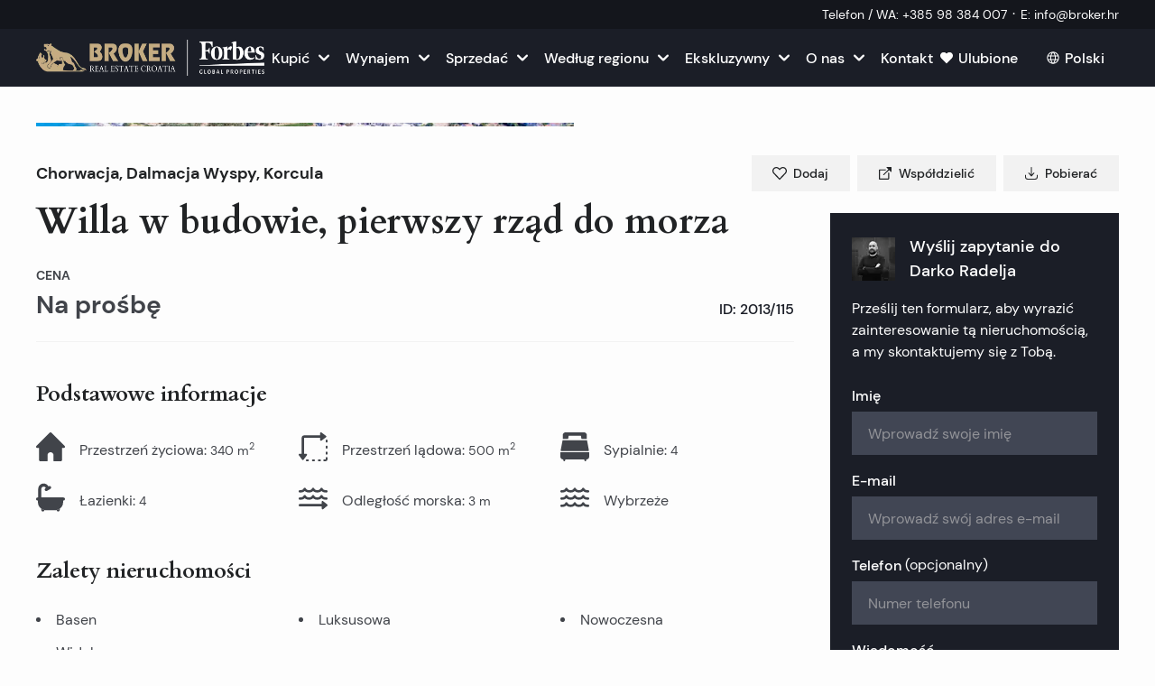

--- FILE ---
content_type: text/html; charset=utf-8
request_url: https://broker.hr/pl/property/chorwacja-korcula-willa-w-budowie-pierwszy-rzad-do-morza-2013-115
body_size: 56574
content:
<!DOCTYPE html><html lang="pl"><head><meta charSet="utf-8"/><link rel="preconnect" href="/" crossorigin=""/><meta name="viewport" content="width=device-width, initial-scale=1"/><link rel="preload" as="image" imageSrcSet="/_next/image?url=%2F_next%2Fstatic%2Fmedia%2Flogo-forbes.a8164f80.png&amp;w=640&amp;q=75 1x, /_next/image?url=%2F_next%2Fstatic%2Fmedia%2Flogo-forbes.a8164f80.png&amp;w=1080&amp;q=75 2x"/><link rel="preload" as="image" imageSrcSet="/_next/image?url=https%3A%2F%2Fhub.broker.hr%2Fwp-content%2Fuploads%2Fassets%2F2013-115%2F2013-115-01-2013-115-Korcula-off-plan-firstrow-seafront-for-sale-1920x1080.jpg&amp;w=640&amp;q=75 640w, /_next/image?url=https%3A%2F%2Fhub.broker.hr%2Fwp-content%2Fuploads%2Fassets%2F2013-115%2F2013-115-01-2013-115-Korcula-off-plan-firstrow-seafront-for-sale-1920x1080.jpg&amp;w=750&amp;q=75 750w, /_next/image?url=https%3A%2F%2Fhub.broker.hr%2Fwp-content%2Fuploads%2Fassets%2F2013-115%2F2013-115-01-2013-115-Korcula-off-plan-firstrow-seafront-for-sale-1920x1080.jpg&amp;w=828&amp;q=75 828w, /_next/image?url=https%3A%2F%2Fhub.broker.hr%2Fwp-content%2Fuploads%2Fassets%2F2013-115%2F2013-115-01-2013-115-Korcula-off-plan-firstrow-seafront-for-sale-1920x1080.jpg&amp;w=1080&amp;q=75 1080w, /_next/image?url=https%3A%2F%2Fhub.broker.hr%2Fwp-content%2Fuploads%2Fassets%2F2013-115%2F2013-115-01-2013-115-Korcula-off-plan-firstrow-seafront-for-sale-1920x1080.jpg&amp;w=1200&amp;q=75 1200w, /_next/image?url=https%3A%2F%2Fhub.broker.hr%2Fwp-content%2Fuploads%2Fassets%2F2013-115%2F2013-115-01-2013-115-Korcula-off-plan-firstrow-seafront-for-sale-1920x1080.jpg&amp;w=1920&amp;q=75 1920w, /_next/image?url=https%3A%2F%2Fhub.broker.hr%2Fwp-content%2Fuploads%2Fassets%2F2013-115%2F2013-115-01-2013-115-Korcula-off-plan-firstrow-seafront-for-sale-1920x1080.jpg&amp;w=2048&amp;q=75 2048w, /_next/image?url=https%3A%2F%2Fhub.broker.hr%2Fwp-content%2Fuploads%2Fassets%2F2013-115%2F2013-115-01-2013-115-Korcula-off-plan-firstrow-seafront-for-sale-1920x1080.jpg&amp;w=3840&amp;q=75 3840w" imageSizes="100vw" fetchPriority="high"/><link rel="preload" as="image" imageSrcSet="/_next/image?url=https%3A%2F%2Fhub.broker.hr%2Fwp-content%2Fuploads%2Fassets%2F2013-115%2F2013-115-01-2013-115-Korcula-off-plan-firstrow-seafront-for-sale-1920x1080.jpg&amp;w=384&amp;q=75 384w, /_next/image?url=https%3A%2F%2Fhub.broker.hr%2Fwp-content%2Fuploads%2Fassets%2F2013-115%2F2013-115-01-2013-115-Korcula-off-plan-firstrow-seafront-for-sale-1920x1080.jpg&amp;w=640&amp;q=75 640w, /_next/image?url=https%3A%2F%2Fhub.broker.hr%2Fwp-content%2Fuploads%2Fassets%2F2013-115%2F2013-115-01-2013-115-Korcula-off-plan-firstrow-seafront-for-sale-1920x1080.jpg&amp;w=750&amp;q=75 750w, /_next/image?url=https%3A%2F%2Fhub.broker.hr%2Fwp-content%2Fuploads%2Fassets%2F2013-115%2F2013-115-01-2013-115-Korcula-off-plan-firstrow-seafront-for-sale-1920x1080.jpg&amp;w=828&amp;q=75 828w, /_next/image?url=https%3A%2F%2Fhub.broker.hr%2Fwp-content%2Fuploads%2Fassets%2F2013-115%2F2013-115-01-2013-115-Korcula-off-plan-firstrow-seafront-for-sale-1920x1080.jpg&amp;w=1080&amp;q=75 1080w, /_next/image?url=https%3A%2F%2Fhub.broker.hr%2Fwp-content%2Fuploads%2Fassets%2F2013-115%2F2013-115-01-2013-115-Korcula-off-plan-firstrow-seafront-for-sale-1920x1080.jpg&amp;w=1200&amp;q=75 1200w, /_next/image?url=https%3A%2F%2Fhub.broker.hr%2Fwp-content%2Fuploads%2Fassets%2F2013-115%2F2013-115-01-2013-115-Korcula-off-plan-firstrow-seafront-for-sale-1920x1080.jpg&amp;w=1920&amp;q=75 1920w, /_next/image?url=https%3A%2F%2Fhub.broker.hr%2Fwp-content%2Fuploads%2Fassets%2F2013-115%2F2013-115-01-2013-115-Korcula-off-plan-firstrow-seafront-for-sale-1920x1080.jpg&amp;w=2048&amp;q=75 2048w, /_next/image?url=https%3A%2F%2Fhub.broker.hr%2Fwp-content%2Fuploads%2Fassets%2F2013-115%2F2013-115-01-2013-115-Korcula-off-plan-firstrow-seafront-for-sale-1920x1080.jpg&amp;w=3840&amp;q=75 3840w" imageSizes="(min-width: 1360px) 40rem, 50vw"/><link rel="preload" as="image" imageSrcSet="/_next/image?url=https%3A%2F%2Fhub.broker.hr%2Fwp-content%2Fuploads%2Fassets%2F2013-115%2F2013-115-02-2013-115-Korcula-off-plan-firstrow-seafront-for-sale-1920x1080.jpg&amp;w=256&amp;q=75 256w, /_next/image?url=https%3A%2F%2Fhub.broker.hr%2Fwp-content%2Fuploads%2Fassets%2F2013-115%2F2013-115-02-2013-115-Korcula-off-plan-firstrow-seafront-for-sale-1920x1080.jpg&amp;w=384&amp;q=75 384w, /_next/image?url=https%3A%2F%2Fhub.broker.hr%2Fwp-content%2Fuploads%2Fassets%2F2013-115%2F2013-115-02-2013-115-Korcula-off-plan-firstrow-seafront-for-sale-1920x1080.jpg&amp;w=640&amp;q=75 640w, /_next/image?url=https%3A%2F%2Fhub.broker.hr%2Fwp-content%2Fuploads%2Fassets%2F2013-115%2F2013-115-02-2013-115-Korcula-off-plan-firstrow-seafront-for-sale-1920x1080.jpg&amp;w=750&amp;q=75 750w, /_next/image?url=https%3A%2F%2Fhub.broker.hr%2Fwp-content%2Fuploads%2Fassets%2F2013-115%2F2013-115-02-2013-115-Korcula-off-plan-firstrow-seafront-for-sale-1920x1080.jpg&amp;w=828&amp;q=75 828w, /_next/image?url=https%3A%2F%2Fhub.broker.hr%2Fwp-content%2Fuploads%2Fassets%2F2013-115%2F2013-115-02-2013-115-Korcula-off-plan-firstrow-seafront-for-sale-1920x1080.jpg&amp;w=1080&amp;q=75 1080w, /_next/image?url=https%3A%2F%2Fhub.broker.hr%2Fwp-content%2Fuploads%2Fassets%2F2013-115%2F2013-115-02-2013-115-Korcula-off-plan-firstrow-seafront-for-sale-1920x1080.jpg&amp;w=1200&amp;q=75 1200w, /_next/image?url=https%3A%2F%2Fhub.broker.hr%2Fwp-content%2Fuploads%2Fassets%2F2013-115%2F2013-115-02-2013-115-Korcula-off-plan-firstrow-seafront-for-sale-1920x1080.jpg&amp;w=1920&amp;q=75 1920w, /_next/image?url=https%3A%2F%2Fhub.broker.hr%2Fwp-content%2Fuploads%2Fassets%2F2013-115%2F2013-115-02-2013-115-Korcula-off-plan-firstrow-seafront-for-sale-1920x1080.jpg&amp;w=2048&amp;q=75 2048w, /_next/image?url=https%3A%2F%2Fhub.broker.hr%2Fwp-content%2Fuploads%2Fassets%2F2013-115%2F2013-115-02-2013-115-Korcula-off-plan-firstrow-seafront-for-sale-1920x1080.jpg&amp;w=3840&amp;q=75 3840w" imageSizes="(min-width: 1360px) 20rem, 25vw"/><link rel="preload" as="image" imageSrcSet="/_next/image?url=https%3A%2F%2Fhub.broker.hr%2Fwp-content%2Fuploads%2Fassets%2F2013-115%2F2013-115-03-2013-115-Korcula-off-plan-firstrow-seafront-for-sale-1920x1080.jpg&amp;w=256&amp;q=75 256w, /_next/image?url=https%3A%2F%2Fhub.broker.hr%2Fwp-content%2Fuploads%2Fassets%2F2013-115%2F2013-115-03-2013-115-Korcula-off-plan-firstrow-seafront-for-sale-1920x1080.jpg&amp;w=384&amp;q=75 384w, /_next/image?url=https%3A%2F%2Fhub.broker.hr%2Fwp-content%2Fuploads%2Fassets%2F2013-115%2F2013-115-03-2013-115-Korcula-off-plan-firstrow-seafront-for-sale-1920x1080.jpg&amp;w=640&amp;q=75 640w, /_next/image?url=https%3A%2F%2Fhub.broker.hr%2Fwp-content%2Fuploads%2Fassets%2F2013-115%2F2013-115-03-2013-115-Korcula-off-plan-firstrow-seafront-for-sale-1920x1080.jpg&amp;w=750&amp;q=75 750w, /_next/image?url=https%3A%2F%2Fhub.broker.hr%2Fwp-content%2Fuploads%2Fassets%2F2013-115%2F2013-115-03-2013-115-Korcula-off-plan-firstrow-seafront-for-sale-1920x1080.jpg&amp;w=828&amp;q=75 828w, /_next/image?url=https%3A%2F%2Fhub.broker.hr%2Fwp-content%2Fuploads%2Fassets%2F2013-115%2F2013-115-03-2013-115-Korcula-off-plan-firstrow-seafront-for-sale-1920x1080.jpg&amp;w=1080&amp;q=75 1080w, /_next/image?url=https%3A%2F%2Fhub.broker.hr%2Fwp-content%2Fuploads%2Fassets%2F2013-115%2F2013-115-03-2013-115-Korcula-off-plan-firstrow-seafront-for-sale-1920x1080.jpg&amp;w=1200&amp;q=75 1200w, /_next/image?url=https%3A%2F%2Fhub.broker.hr%2Fwp-content%2Fuploads%2Fassets%2F2013-115%2F2013-115-03-2013-115-Korcula-off-plan-firstrow-seafront-for-sale-1920x1080.jpg&amp;w=1920&amp;q=75 1920w, /_next/image?url=https%3A%2F%2Fhub.broker.hr%2Fwp-content%2Fuploads%2Fassets%2F2013-115%2F2013-115-03-2013-115-Korcula-off-plan-firstrow-seafront-for-sale-1920x1080.jpg&amp;w=2048&amp;q=75 2048w, /_next/image?url=https%3A%2F%2Fhub.broker.hr%2Fwp-content%2Fuploads%2Fassets%2F2013-115%2F2013-115-03-2013-115-Korcula-off-plan-firstrow-seafront-for-sale-1920x1080.jpg&amp;w=3840&amp;q=75 3840w" imageSizes="(min-width: 1360px) 20rem, 25vw"/><link rel="preload" as="image" imageSrcSet="/_next/image?url=https%3A%2F%2Fhub.broker.hr%2Fwp-content%2Fuploads%2Fassets%2F2013-115%2F2013-115-04-2013-115-Korcula-off-plan-firstrow-seafront-for-sale-1920x1080.jpg&amp;w=256&amp;q=75 256w, /_next/image?url=https%3A%2F%2Fhub.broker.hr%2Fwp-content%2Fuploads%2Fassets%2F2013-115%2F2013-115-04-2013-115-Korcula-off-plan-firstrow-seafront-for-sale-1920x1080.jpg&amp;w=384&amp;q=75 384w, /_next/image?url=https%3A%2F%2Fhub.broker.hr%2Fwp-content%2Fuploads%2Fassets%2F2013-115%2F2013-115-04-2013-115-Korcula-off-plan-firstrow-seafront-for-sale-1920x1080.jpg&amp;w=640&amp;q=75 640w, /_next/image?url=https%3A%2F%2Fhub.broker.hr%2Fwp-content%2Fuploads%2Fassets%2F2013-115%2F2013-115-04-2013-115-Korcula-off-plan-firstrow-seafront-for-sale-1920x1080.jpg&amp;w=750&amp;q=75 750w, /_next/image?url=https%3A%2F%2Fhub.broker.hr%2Fwp-content%2Fuploads%2Fassets%2F2013-115%2F2013-115-04-2013-115-Korcula-off-plan-firstrow-seafront-for-sale-1920x1080.jpg&amp;w=828&amp;q=75 828w, /_next/image?url=https%3A%2F%2Fhub.broker.hr%2Fwp-content%2Fuploads%2Fassets%2F2013-115%2F2013-115-04-2013-115-Korcula-off-plan-firstrow-seafront-for-sale-1920x1080.jpg&amp;w=1080&amp;q=75 1080w, /_next/image?url=https%3A%2F%2Fhub.broker.hr%2Fwp-content%2Fuploads%2Fassets%2F2013-115%2F2013-115-04-2013-115-Korcula-off-plan-firstrow-seafront-for-sale-1920x1080.jpg&amp;w=1200&amp;q=75 1200w, /_next/image?url=https%3A%2F%2Fhub.broker.hr%2Fwp-content%2Fuploads%2Fassets%2F2013-115%2F2013-115-04-2013-115-Korcula-off-plan-firstrow-seafront-for-sale-1920x1080.jpg&amp;w=1920&amp;q=75 1920w, /_next/image?url=https%3A%2F%2Fhub.broker.hr%2Fwp-content%2Fuploads%2Fassets%2F2013-115%2F2013-115-04-2013-115-Korcula-off-plan-firstrow-seafront-for-sale-1920x1080.jpg&amp;w=2048&amp;q=75 2048w, /_next/image?url=https%3A%2F%2Fhub.broker.hr%2Fwp-content%2Fuploads%2Fassets%2F2013-115%2F2013-115-04-2013-115-Korcula-off-plan-firstrow-seafront-for-sale-1920x1080.jpg&amp;w=3840&amp;q=75 3840w" imageSizes="(min-width: 1360px) 20rem, 25vw"/><link rel="preload" as="image" imageSrcSet="/_next/image?url=https%3A%2F%2Fhub.broker.hr%2Fwp-content%2Fuploads%2Fassets%2F2013-115%2F2013-115-05-2013-115-Korcula-off-plan-firstrow-seafront-for-sale-1920x1080.jpg&amp;w=256&amp;q=75 256w, /_next/image?url=https%3A%2F%2Fhub.broker.hr%2Fwp-content%2Fuploads%2Fassets%2F2013-115%2F2013-115-05-2013-115-Korcula-off-plan-firstrow-seafront-for-sale-1920x1080.jpg&amp;w=384&amp;q=75 384w, /_next/image?url=https%3A%2F%2Fhub.broker.hr%2Fwp-content%2Fuploads%2Fassets%2F2013-115%2F2013-115-05-2013-115-Korcula-off-plan-firstrow-seafront-for-sale-1920x1080.jpg&amp;w=640&amp;q=75 640w, /_next/image?url=https%3A%2F%2Fhub.broker.hr%2Fwp-content%2Fuploads%2Fassets%2F2013-115%2F2013-115-05-2013-115-Korcula-off-plan-firstrow-seafront-for-sale-1920x1080.jpg&amp;w=750&amp;q=75 750w, /_next/image?url=https%3A%2F%2Fhub.broker.hr%2Fwp-content%2Fuploads%2Fassets%2F2013-115%2F2013-115-05-2013-115-Korcula-off-plan-firstrow-seafront-for-sale-1920x1080.jpg&amp;w=828&amp;q=75 828w, /_next/image?url=https%3A%2F%2Fhub.broker.hr%2Fwp-content%2Fuploads%2Fassets%2F2013-115%2F2013-115-05-2013-115-Korcula-off-plan-firstrow-seafront-for-sale-1920x1080.jpg&amp;w=1080&amp;q=75 1080w, /_next/image?url=https%3A%2F%2Fhub.broker.hr%2Fwp-content%2Fuploads%2Fassets%2F2013-115%2F2013-115-05-2013-115-Korcula-off-plan-firstrow-seafront-for-sale-1920x1080.jpg&amp;w=1200&amp;q=75 1200w, /_next/image?url=https%3A%2F%2Fhub.broker.hr%2Fwp-content%2Fuploads%2Fassets%2F2013-115%2F2013-115-05-2013-115-Korcula-off-plan-firstrow-seafront-for-sale-1920x1080.jpg&amp;w=1920&amp;q=75 1920w, /_next/image?url=https%3A%2F%2Fhub.broker.hr%2Fwp-content%2Fuploads%2Fassets%2F2013-115%2F2013-115-05-2013-115-Korcula-off-plan-firstrow-seafront-for-sale-1920x1080.jpg&amp;w=2048&amp;q=75 2048w, /_next/image?url=https%3A%2F%2Fhub.broker.hr%2Fwp-content%2Fuploads%2Fassets%2F2013-115%2F2013-115-05-2013-115-Korcula-off-plan-firstrow-seafront-for-sale-1920x1080.jpg&amp;w=3840&amp;q=75 3840w" imageSizes="(min-width: 1360px) 20rem, 25vw"/><link rel="stylesheet" href="/_next/static/css/560fb398707b7c5c.css" data-precedence="next"/><link rel="stylesheet" href="/_next/static/css/46a2dab4f6d80a15.css" data-precedence="next"/><link rel="stylesheet" href="/_next/static/css/fc1c9daac70c093b.css" data-precedence="next"/><link rel="preload" as="script" fetchPriority="low" href="/_next/static/chunks/webpack-251b205dc7ccbc12.js"/><script src="/_next/static/chunks/fd9d1056-154a7edb2c1d3e52.js" async=""></script><script src="/_next/static/chunks/6843-e5cc78f558b7791e.js" async=""></script><script src="/_next/static/chunks/main-app-5cbaa60c757a9421.js" async=""></script><script src="/_next/static/chunks/7991-d26af77d44d30bfb.js" async=""></script><script src="/_next/static/chunks/6054-9ee374993a89b05f.js" async=""></script><script src="/_next/static/chunks/8173-40f59c21a8240db3.js" async=""></script><script src="/_next/static/chunks/9399-abe611b861fddb2a.js" async=""></script><script src="/_next/static/chunks/160-6a0a2bfc141380d6.js" async=""></script><script src="/_next/static/chunks/7513-26f64790236e18b7.js" async=""></script><script src="/_next/static/chunks/1860-d75409324d50cd0e.js" async=""></script><script src="/_next/static/chunks/app/%5Blocale%5D/layout-b8757d73d8c46265.js" async=""></script><script src="/_next/static/chunks/app/%5Blocale%5D/not-found-22c2e3970b58dbc0.js" async=""></script><script src="/_next/static/chunks/2051-459db4f8ec7e1a82.js" async=""></script><script src="/_next/static/chunks/9489-627a0b0fe966bacd.js" async=""></script><script src="/_next/static/chunks/9666-4bbfc81269cf2c10.js" async=""></script><script src="/_next/static/chunks/app/%5Blocale%5D/%5B...slugs%5D/page-a649cf66ab1e1447.js" async=""></script><script src="/_next/static/chunks/9620-8481ca1ec65dd723.js" async=""></script><script src="/_next/static/chunks/8551-da7f2d03b1d0ada0.js" async=""></script><script src="/_next/static/chunks/2594-f1142934e1781796.js" async=""></script><script src="/_next/static/chunks/2282-029c033ce70ce5e4.js" async=""></script><script src="/_next/static/chunks/8125-b39ccd3254ac81f8.js" async=""></script><script src="/_next/static/chunks/8697-1c2046b3ed023e39.js" async=""></script><script src="/_next/static/chunks/6144-24f761e2fb432b8e.js" async=""></script><script src="/_next/static/chunks/app/%5Blocale%5D/property/%5Bslug%5D/page-439c19083c980fd6.js" async=""></script><link rel="apple-touch-icon" sizes="180x180" href="/meta/apple-touch-icon.png"/><link rel="icon" type="image/png" sizes="48x48" href="/meta/favicon.ico"/><link rel="icon" type="image/png" sizes="32x32" href="/meta/favicon-32x32.png"/><link rel="icon" type="image/png" sizes="16x16" href="/meta/favicon-16x16.png"/><link rel="manifest" href="/meta/manifest.json"/><link rel="mask-icon" href="/meta/safari-pinned-tab.svg" color="#1c1e27"/><meta name="msapplication-TileColor" content="#1c1e27"/><meta name="theme-color" content="#ffffff"/><title>Chorwacja, Korcula - Willa w budowie, pierwszy rząd do morza | Broker Nieruchomości</title><meta name="description" content="Luksusowa willa w budowie w pierwszym rzędzie do morza na wyspie Korčula.Planowane rozpoczęcie prac to koniec 9 miesięcy, a zakończenie przewidywane w 2022 roku..."/><meta name="sentry-trace" content="fdac24d3aa9aa675d10dfd0c847b79ff-ea26c11ddb77e526-0"/><meta name="baggage" content="sentry-environment=production,sentry-release=99ad2d58ae95ccbfc57b174519f9942291d9efe0,sentry-public_key=9999687523bb2bfbf1911f001ffc9580,sentry-trace_id=fdac24d3aa9aa675d10dfd0c847b79ff,sentry-org_id=4509717440102400,sentry-sampled=false,sentry-sample_rand=0.45238592043686854,sentry-sample_rate=0.05"/><link rel="canonical" href="https://broker.hr/pl/property/chorwacja-korcula-willa-w-budowie-pierwszy-rzad-do-morza-2013-115"/><link rel="alternate" hrefLang="hr" href="https://broker.hr/hr/property/hrvatska-korcula-vila-u-izgradnji-prvi-red-do-mora-2013-115"/><link rel="alternate" hrefLang="en" href="https://broker.hr/en/property/croatia-korcula-villa-under-construction-first-row-to-the-sea-2013-115"/><link rel="alternate" hrefLang="fr" href="https://broker.hr/fr/property/croatie-korcula-villa-en-construction-premiere-rangee-a-la-mer-2013-115"/><link rel="alternate" hrefLang="de" href="https://broker.hr/de/property/kroatien-korcula-villa-im-bau-erste-reihe-zum-meer-2013-115"/><link rel="alternate" hrefLang="it" href="https://broker.hr/it/property/croazia-korcula-villa-in-costruzione-prima-fila-al-mare-2013-115"/><link rel="alternate" hrefLang="cs" href="https://broker.hr/cs/property/chorvatsko-korcula-vila-ve-vystavbe-prvni-rada-k-mori-2013-115"/><link rel="alternate" hrefLang="pl" href="https://broker.hr/pl/property/chorwacja-korcula-willa-w-budowie-pierwszy-rzad-do-morza-2013-115"/><link rel="alternate" hrefLang="ru" href="https://broker.hr/ru/property/horvatiya-korcula-stroyaschayasya-villa-pervyj-ryad-ot-morya-2013-115"/><link rel="alternate" hrefLang="no" href="https://broker.hr/no/property/kroatia-korcula-villa-under-bygging-forste-rad-til-sjoen-2013-115"/><link rel="alternate" hrefLang="sv" href="https://broker.hr/sv/property/kroatien-korcula-villa-under-uppbyggnad-foersta-raden-mot-havet-2013-115"/><meta property="og:title" content="Chorwacja, Korcula - Willa w budowie, pierwszy rząd do morza | Broker Nieruchomości"/><meta property="og:description" content="Luksusowa willa w budowie w pierwszym rzędzie do morza na wyspie Korčula.Planowane rozpoczęcie prac to koniec 9 miesięcy, a zakończenie przewidywane w 2022 roku..."/><meta property="og:url" content="https://broker.hr/pl/property/chorwacja-korcula-willa-w-budowie-pierwszy-rzad-do-morza-2013-115"/><meta property="og:site_name" content="Broker Nieruchomości"/><meta property="og:locale" content="pl_PL"/><meta property="og:image" content="https://broker.hr/_next/image?url=https://hub.broker.hr/wp-content/uploads/assets/2013-115/2013-115-01-2013-115-Korcula-off-plan-firstrow-seafront-for-sale.jpg&amp;w=1920&amp;&amp;q=75"/><meta property="og:image:width" content="900"/><meta property="og:image:height" content="600"/><meta property="og:image:alt" content="Chorwacja, Korcula - Willa w budowie, pierwszy rząd do morza | Broker Nieruchomości"/><meta property="og:image:type" content="image/jpeg"/><meta property="og:type" content="website"/><meta name="twitter:card" content="summary_large_image"/><meta name="twitter:title" content="Chorwacja, Korcula - Willa w budowie, pierwszy rząd do morza | Broker Nieruchomości"/><meta name="twitter:description" content="Luksusowa willa w budowie w pierwszym rzędzie do morza na wyspie Korčula.Planowane rozpoczęcie prac to koniec 9 miesięcy, a zakończenie przewidywane w 2022 roku..."/><meta name="twitter:image" content="https://broker.hr/_next/image?url=https://hub.broker.hr/wp-content/uploads/assets/2013-115/2013-115-01-2013-115-Korcula-off-plan-firstrow-seafront-for-sale.jpg&amp;w=1920&amp;&amp;q=75"/><meta name="twitter:image:width" content="900"/><meta name="twitter:image:height" content="600"/><meta name="twitter:image:alt" content="Chorwacja, Korcula - Willa w budowie, pierwszy rząd do morza | Broker Nieruchomości"/><meta name="twitter:image:type" content="image/jpeg"/><meta name="next-size-adjust"/><script src="/_next/static/chunks/polyfills-78c92fac7aa8fdd8.js" noModule=""></script></head><body class="__variable_9f9f2f __variable_634b3d"><script type="application/ld+json">{"@context":"https://schema.org","@type":"RealEstateAgent","name":"Broker","image":"https://api.broker.hr/wp-content/uploads/sites/2/2023/12/Broker-2023-logo.jpg","@id":"","url":"https://broker.hr","telephone":"+38521541000","address":{"@type":"PostalAddress","streetAddress":"Obala kneza Branimira 1","addressLocality":"Split","postalCode":"21000","addressCountry":"HR"},"geo":{"@type":"GeoCoordinates","latitude":"43.50648370909698","longitude":16.43231029447096},"openingHoursSpecification":{"@type":"OpeningHoursSpecification","dayOfWeek":["Monday","Tuesday","Wednesday","Thursday","Friday"],"opens":"08:00","closes":"20:00"},"sameAs":["https://www.instagram.com/broker.hr/","https://www.facebook.com/Broker.RealEstate"]}</script><script type="application/ld+json">{"@context":"https://schema.org","@type":"Organization","name":"Broker","legalName":"Broker-Grupa d.o.o.","url":"https://broker.hr","logo":"https://api.broker.hr/wp-content/uploads/sites/2/2023/12/Broker-2023-logo.jpg","sameAs":["https://www.instagram.com/broker.hr/","https://www.facebook.com/Broker.RealEstate"],"address":{"@type":"PostalAddress","streetAddress":"Obala kneza Branimira 1","postalCode":"21000","addressLocality":"Split","addressRegion":"Split-Dalmatia","addressCountry":"HR"},"contactPoint":[{"@type":"ContactPoint","telephone":"+38521541000","contactType":"customer service","email":"info@broker.hr","areaServed":"HR","availableLanguage":["English","Croatian"]}]}</script><style>#nprogress{pointer-events:none}#nprogress .bar{background:#C4AD82;position:fixed;z-index:1600;top: 0;left:0;width:100%;height:1px}#nprogress .peg{display:block;position:absolute;right:0;width:100px;height:100%;box-shadow:0 0 10px #C4AD82,0 0 5px #C4AD82;opacity:1;-webkit-transform:rotate(3deg) translate(0px,-4px);-ms-transform:rotate(3deg) translate(0px,-4px);transform:rotate(3deg) translate(0px,-4px)}#nprogress .spinner{display:block;position:fixed;z-index:1600;top: 15px;right:15px}#nprogress .spinner-icon{width:18px;height:18px;box-sizing:border-box;border:2px solid transparent;border-top-color:#C4AD82;border-left-color:#C4AD82;border-radius:50%;-webkit-animation:nprogress-spinner 400ms linear infinite;animation:nprogress-spinner 400ms linear infinite}.nprogress-custom-parent{overflow:hidden;position:relative}.nprogress-custom-parent #nprogress .bar,.nprogress-custom-parent #nprogress .spinner{position:absolute}@-webkit-keyframes nprogress-spinner{0%{-webkit-transform:rotate(0deg)}100%{-webkit-transform:rotate(360deg)}}@keyframes nprogress-spinner{0%{transform:rotate(0deg)}100%{transform:rotate(360deg)}}</style><header class="
					print:hidden 
					text-white bg-primary-700 
					w-full 
					py-1 px-2 mdlg:px-10 z-10 
					relative 
					shadow-[0_1px_0_0_rgba(20,22,28,1)] 
					backface-hidden
					
				"><div class="flex flex-wrap justify-center sm:justify-end"><a href="tel:+38598384007" class="flex items-center text-xs xs:text-sm md:text-sm whitespace-nowrap group"><span class="pr-1">Telefon / WA<!-- -->:</span><span class="group-hover:underline">+385 98 384 007</span></a><span class="px-1.5 last:hidden">·</span><a href="/cdn-cgi/l/email-protection#21484f474e6143534e4a44530f4953" class="flex items-center text-xs xs:text-sm md:text-sm whitespace-nowrap group"><span class="pr-1">E<!-- -->:</span><span class="group-hover:underline"><span class="__cf_email__" data-cfemail="432a2d252c0321312c2826316d2b31">[email&#160;protected]</span></span></a><span class="px-1.5 last:hidden">·</span></div></header><header class="main-header bg-primary-500 print:hidden text-white sticky top-0 w-full flex items-center justify-between px-6 mdlg:px-10 backface-hidden h-12 lg:h-16 z-[11]"><div class="flex items-center justify-start"><a class="flex outline-none focus-visible:opacity-50 hover:opacity-90 transition-opacity active:opacity-70" aria-label="Strona główna" href="/pl"><img alt="Broker" loading="eager" width="532" height="72" decoding="async" data-nimg="1" class="h-5 xs:h-6 xs2:h-7 md:h-7 mdlg:h-8 lg:h-9 xl:h-10 w-auto" style="color:transparent" srcSet="/_next/image?url=%2F_next%2Fstatic%2Fmedia%2Flogo-forbes.a8164f80.png&amp;w=640&amp;q=75 1x, /_next/image?url=%2F_next%2Fstatic%2Fmedia%2Flogo-forbes.a8164f80.png&amp;w=1080&amp;q=75 2x" src="/_next/image?url=%2F_next%2Fstatic%2Fmedia%2Flogo-forbes.a8164f80.png&amp;w=1080&amp;q=75"/></a></div><div class="items-center justify-center mx-auto hidden  [@media(min-width:1180px)]:flex"><nav><ul class="flex"><li class="group relative"><button type="button" class="inline-flex items-center justify-center font-medium transition whitespace-nowrap focus-visible:outline outline-4 select-none h-12 py-2.5 text-base px-8 text-white hover:underline active:no-underline !px-2 rounded-none"><div class="relative flex items-center"><span class="">Kupić</span><span class="flex items-center justify-center shrink-0 w-4 h-4 ml-2"><svg width="24" height="24" viewBox="0 0 24 24" fill="none" xmlns="http://www.w3.org/2000/svg" class="w-3 group-hover:-rotate-90 rotate-90"><path d="M5.71953 23.3449C4.79671 22.4428 4.72429 21.1869 5.71953 20.084L13.4725 11.9979L5.71953 3.91184C4.72429 2.809 4.79671 1.55098 5.71953 0.655053C6.64029 -0.24708 8.19626 -0.189145 9.06115 0.655053C9.92604 1.49511 18.3763 10.3695 18.3763 10.3695C18.8377 10.8185 19.0694 11.4082 19.0694 11.9979C19.0694 12.5876 18.8377 13.1773 18.3763 13.6305C18.3763 13.6305 9.92604 22.5007 9.06115 23.3449C8.19626 24.1891 6.64029 24.2471 5.71953 23.3449Z" fill="white"></path></svg></span></div></button><div class="
		dropdown-menu__wrapper
		w-[calc(100vw-32px)]
		z-10 absolute pointer-events-none transform  opacity-0 transition-all
		
		top-full left-1/2 -translate-x-1/2 translate-y-2
		group-hover:pointer-events-auto group-hover:opacity-100 group-hover:translate-y-0 
	
	"><ul class="bg-white shadow-lg py-4 rounded-sm"><li class="relative group/lvl-2"><button class="group/link text-black whitespace-nowrap px-8 py-3 leading-tight inline-block hover:underline flex gap-8 items-center justify-between w-full">Domy i wille<svg width="24" height="24" viewBox="0 0 24 24" fill="none" xmlns="http://www.w3.org/2000/svg" class="transition-color w-3 text-gray-500 group-hover/link:text-black"><path d="M5.71953 23.3449C4.79671 22.4428 4.72429 21.1869 5.71953 20.084L13.4725 11.9979L5.71953 3.91184C4.72429 2.809 4.79671 1.55098 5.71953 0.655053C6.64029 -0.24708 8.19626 -0.189145 9.06115 0.655053C9.92604 1.49511 18.3763 10.3695 18.3763 10.3695C18.8377 10.8185 19.0694 11.4082 19.0694 11.9979C19.0694 12.5876 18.8377 13.1773 18.3763 13.6305C18.3763 13.6305 9.92604 22.5007 9.06115 23.3449C8.19626 24.1891 6.64029 24.2471 5.71953 23.3449Z" fill="white"></path></svg></button><div class="
		dropdown-menu__wrapper
		w-[calc(100vw-32px)]
		z-10 absolute pointer-events-none transform  opacity-0 transition-all
		
		left-full top-0 -translate-x-2
		group-hover/lvl-2:pointer-events-auto group-hover/lvl-2:opacity-100 group-hover/lvl-2:translate-x-0
	
	"><ul class="bg-white shadow-lg py-4 rounded-sm"><li class="relative group/lvl-3"><a class="group/link text-black whitespace-nowrap px-8 py-3 leading-tight inline-block hover:underline flex gap-8 items-center justify-between w-full" href="https://broker.hr/pl/croatia-property/domy-na-sprzedaz-w-chorwacji">Wszystkie domy i wille w Chorwacji</a></li><hr class="mx-8 border-gray-100"/><li class="relative group/lvl-3"><a class="group/link text-black whitespace-nowrap px-8 py-3 leading-tight inline-block hover:underline flex gap-8 items-center justify-between w-full" href="https://broker.hr/pl/croatia-property/luksusowe-wille-w-chorwacji-na-sprzedaz">Luksusowe wille w Chorwacji</a></li><li class="relative group/lvl-3"><a class="group/link text-black whitespace-nowrap px-8 py-3 leading-tight inline-block hover:underline flex gap-8 items-center justify-between w-full" href="https://broker.hr/pl/croatia-property/luksusowe-wille-w-pierwszym-rzedzie-do-morza-na-sprzedaz">Luksusowe wille w pierwszym rzędzie do morza</a></li><li class="relative group/lvl-3"><a class="group/link text-black whitespace-nowrap px-8 py-3 leading-tight inline-block hover:underline flex gap-8 items-center justify-between w-full" href="https://broker.hr/pl/croatia-property/luksusowe-wille-i-domy-z-basenem-na-sprzedaz">Luksusowe wille z basenem</a></li><li class="relative group/lvl-3"><a class="group/link text-black whitespace-nowrap px-8 py-3 leading-tight inline-block hover:underline flex gap-8 items-center justify-between w-full" href="https://broker.hr/pl/croatia-property/luksusowe-wille-w-istrii-na-sprzedaz">Luksusowe wille na Istrii</a></li><li class="relative group/lvl-3"><a class="group/link text-black whitespace-nowrap px-8 py-3 leading-tight inline-block hover:underline flex gap-8 items-center justify-between w-full" href="https://broker.hr/pl/croatia-property/luksusowe-wille-na-hvarze-na-sprzedaz">Luksusowe wille w Hvarze</a></li><hr class="mx-8 border-gray-100"/><li class="relative group/lvl-3"><a class="group/link text-black whitespace-nowrap px-8 py-3 leading-tight inline-block hover:underline flex gap-8 items-center justify-between w-full" href="https://broker.hr/pl/croatia-property/split-domy-na-sprzedaz">Domy i wille w Splicie</a></li><li class="relative group/lvl-3"><a class="group/link text-black whitespace-nowrap px-8 py-3 leading-tight inline-block hover:underline flex gap-8 items-center justify-between w-full" href="https://broker.hr/pl/croatia-property/domy-w-kastela">Domy i wille w Kašteli</a></li><li class="relative group/lvl-3"><a class="group/link text-black whitespace-nowrap px-8 py-3 leading-tight inline-block hover:underline flex gap-8 items-center justify-between w-full" href="https://broker.hr/pl/croatia-property/domy-w-primosten">Domy i wille w Primoštenie</a></li><li class="relative group/lvl-3"><a class="group/link text-black whitespace-nowrap px-8 py-3 leading-tight inline-block hover:underline flex gap-8 items-center justify-between w-full" href="https://broker.hr/pl/croatia-property/domy-w-dubrowniku">Domy i wille w Dubrowniku</a></li><li class="relative group/lvl-3"><a class="group/link text-black whitespace-nowrap px-8 py-3 leading-tight inline-block hover:underline flex gap-8 items-center justify-between w-full" href="https://broker.hr/pl/croatia-property/domy-w-zadarze">Domy i wille w Zadarze</a></li><hr class="mx-8 border-gray-100"/><li class="relative group/lvl-3"><a class="group/link text-black whitespace-nowrap px-8 py-3 leading-tight inline-block hover:underline flex gap-8 items-center justify-between w-full" href="https://broker.hr/pl/croatia-property/kup-domy-i-wille-nad-morzem-w-chorwacji">Domy i wille w pierwszym rzędzie do morza</a></li><li class="relative group/lvl-3"><a class="group/link text-black whitespace-nowrap px-8 py-3 leading-tight inline-block hover:underline flex gap-8 items-center justify-between w-full" href="https://broker.hr/pl/croatia-property/stare-kamienne-domy-na-sprzedaz-w-chorwacji">Stare kamienne domy</a></li><li class="relative group/lvl-3"><a class="group/link text-black whitespace-nowrap px-8 py-3 leading-tight inline-block hover:underline flex gap-8 items-center justify-between w-full" href="https://broker.hr/pl/croatia-property/kupuj-nowe-domy-i-wille-w-chorwacji">Nowo wybudowane domy i wille</a></li></ul></div></li><li class="relative group/lvl-2"><button class="group/link text-black whitespace-nowrap px-8 py-3 leading-tight inline-block hover:underline flex gap-8 items-center justify-between w-full">Apartamenty<svg width="24" height="24" viewBox="0 0 24 24" fill="none" xmlns="http://www.w3.org/2000/svg" class="transition-color w-3 text-gray-500 group-hover/link:text-black"><path d="M5.71953 23.3449C4.79671 22.4428 4.72429 21.1869 5.71953 20.084L13.4725 11.9979L5.71953 3.91184C4.72429 2.809 4.79671 1.55098 5.71953 0.655053C6.64029 -0.24708 8.19626 -0.189145 9.06115 0.655053C9.92604 1.49511 18.3763 10.3695 18.3763 10.3695C18.8377 10.8185 19.0694 11.4082 19.0694 11.9979C19.0694 12.5876 18.8377 13.1773 18.3763 13.6305C18.3763 13.6305 9.92604 22.5007 9.06115 23.3449C8.19626 24.1891 6.64029 24.2471 5.71953 23.3449Z" fill="white"></path></svg></button><div class="
		dropdown-menu__wrapper
		w-[calc(100vw-32px)]
		z-10 absolute pointer-events-none transform  opacity-0 transition-all
		
		left-full top-0 -translate-x-2
		group-hover/lvl-2:pointer-events-auto group-hover/lvl-2:opacity-100 group-hover/lvl-2:translate-x-0
	
	"><ul class="bg-white shadow-lg py-4 rounded-sm"><li class="relative group/lvl-3"><a class="group/link text-black whitespace-nowrap px-8 py-3 leading-tight inline-block hover:underline flex gap-8 items-center justify-between w-full" href="https://broker.hr/pl/croatia-property/mieszkania-na-sprzedaz">Wszystkie apartamenty na sprzedaż w Chorwacji</a></li><hr class="mx-8 border-gray-100"/><li class="relative group/lvl-3"><a class="group/link text-black whitespace-nowrap px-8 py-3 leading-tight inline-block hover:underline flex gap-8 items-center justify-between w-full" href="https://broker.hr/pl/croatia-property/luksusowe-apartamenty-na-sprzedaz">Luksusowe apartamenty</a></li><li class="relative group/lvl-3"><a class="group/link text-black whitespace-nowrap px-8 py-3 leading-tight inline-block hover:underline flex gap-8 items-center justify-between w-full" href="https://broker.hr/pl/croatia-property/kup-apartamenty-nad-morzem-w-chorwacji">Apartamenty w pierwszym rzędzie do morza</a></li><hr class="mx-8 border-gray-100"/><li class="relative group/lvl-3"><a class="group/link text-black whitespace-nowrap px-8 py-3 leading-tight inline-block hover:underline flex gap-8 items-center justify-between w-full" href="https://broker.hr/pl/croatia-property/split-apartamenty-na-sprzedaz">Apartamenty i mieszkania w Splicie</a></li><li class="relative group/lvl-3"><a class="group/link text-black whitespace-nowrap px-8 py-3 leading-tight inline-block hover:underline flex gap-8 items-center justify-between w-full" href="https://broker.hr/pl/croatia-property/apartamenty-w-trogirze">Apartamenty i mieszkania w Trogirze</a></li><li class="relative group/lvl-3"><a class="group/link text-black whitespace-nowrap px-8 py-3 leading-tight inline-block hover:underline flex gap-8 items-center justify-between w-full" href="https://broker.hr/pl/croatia-property/apartamenty-w-omisie">Apartamenty w Omišu</a></li><li class="relative group/lvl-3"><a class="group/link text-black whitespace-nowrap px-8 py-3 leading-tight inline-block hover:underline flex gap-8 items-center justify-between w-full" href="https://broker.hr/pl/croatia-property/apartamenty-w-kastela">Apartamenty w Kašteli</a></li><li class="relative group/lvl-3"><a class="group/link text-black whitespace-nowrap px-8 py-3 leading-tight inline-block hover:underline flex gap-8 items-center justify-between w-full" href="https://broker.hr/pl/croatia-property/apartamenty-na-wyspie-hvar">Apartamenty w Hvarze</a></li></ul></div></li><li class="relative group/lvl-2"><button class="group/link text-black whitespace-nowrap px-8 py-3 leading-tight inline-block hover:underline flex gap-8 items-center justify-between w-full">Działki<svg width="24" height="24" viewBox="0 0 24 24" fill="none" xmlns="http://www.w3.org/2000/svg" class="transition-color w-3 text-gray-500 group-hover/link:text-black"><path d="M5.71953 23.3449C4.79671 22.4428 4.72429 21.1869 5.71953 20.084L13.4725 11.9979L5.71953 3.91184C4.72429 2.809 4.79671 1.55098 5.71953 0.655053C6.64029 -0.24708 8.19626 -0.189145 9.06115 0.655053C9.92604 1.49511 18.3763 10.3695 18.3763 10.3695C18.8377 10.8185 19.0694 11.4082 19.0694 11.9979C19.0694 12.5876 18.8377 13.1773 18.3763 13.6305C18.3763 13.6305 9.92604 22.5007 9.06115 23.3449C8.19626 24.1891 6.64029 24.2471 5.71953 23.3449Z" fill="white"></path></svg></button><div class="
		dropdown-menu__wrapper
		w-[calc(100vw-32px)]
		z-10 absolute pointer-events-none transform  opacity-0 transition-all
		
		left-full top-0 -translate-x-2
		group-hover/lvl-2:pointer-events-auto group-hover/lvl-2:opacity-100 group-hover/lvl-2:translate-x-0
	
	"><ul class="bg-white shadow-lg py-4 rounded-sm"><li class="relative group/lvl-3"><a class="group/link text-black whitespace-nowrap px-8 py-3 leading-tight inline-block hover:underline flex gap-8 items-center justify-between w-full" href="https://broker.hr/pl/croatia-property/dzialki-na-sprzedaz">Wszystkie działki na sprzedaż w Chorwacji</a></li><li class="relative group/lvl-3"><a class="group/link text-black whitespace-nowrap px-8 py-3 leading-tight inline-block hover:underline flex gap-8 items-center justify-between w-full" href="https://broker.hr/pl/croatia-property/kup-dzialki-nad-morzem-w-chorwacji">Działki nad morzem w Chorwacji</a></li><li class="relative group/lvl-3"><a class="group/link text-black whitespace-nowrap px-8 py-3 leading-tight inline-block hover:underline flex gap-8 items-center justify-between w-full" href="https://broker.hr/pl/croatia-property/split-dzialki-na-sprzedaz">Działka w Splitu na sprzedaż</a></li><li class="relative group/lvl-3"><a class="group/link text-black whitespace-nowrap px-8 py-3 leading-tight inline-block hover:underline flex gap-8 items-center justify-between w-full" href="https://broker.hr/pl/croatia-property/dubrownik-dzialki-na-sprzedaz">Działka w Dubrowniku na sprzedaż</a></li></ul></div></li><li class="relative group/lvl-2"><a class="group/link text-black whitespace-nowrap px-8 py-3 leading-tight inline-block hover:underline flex gap-8 items-center justify-between w-full" href="https://broker.hr/pl/projekty">Projekty</a></li><li class="relative group/lvl-2"><a class="group/link text-black whitespace-nowrap px-8 py-3 leading-tight inline-block hover:underline flex gap-8 items-center justify-between w-full" href="https://broker.hr/pl/croatia-property">Wszystkie nieruchomości na sprzedaż</a></li></ul></div></li><li class="group relative"><button type="button" class="inline-flex items-center justify-center font-medium transition whitespace-nowrap focus-visible:outline outline-4 select-none h-12 py-2.5 text-base px-8 text-white hover:underline active:no-underline !px-2 rounded-none"><div class="relative flex items-center"><span class="">Wynajem</span><span class="flex items-center justify-center shrink-0 w-4 h-4 ml-2"><svg width="24" height="24" viewBox="0 0 24 24" fill="none" xmlns="http://www.w3.org/2000/svg" class="w-3 group-hover:-rotate-90 rotate-90"><path d="M5.71953 23.3449C4.79671 22.4428 4.72429 21.1869 5.71953 20.084L13.4725 11.9979L5.71953 3.91184C4.72429 2.809 4.79671 1.55098 5.71953 0.655053C6.64029 -0.24708 8.19626 -0.189145 9.06115 0.655053C9.92604 1.49511 18.3763 10.3695 18.3763 10.3695C18.8377 10.8185 19.0694 11.4082 19.0694 11.9979C19.0694 12.5876 18.8377 13.1773 18.3763 13.6305C18.3763 13.6305 9.92604 22.5007 9.06115 23.3449C8.19626 24.1891 6.64029 24.2471 5.71953 23.3449Z" fill="white"></path></svg></span></div></button><div class="
		dropdown-menu__wrapper
		w-[calc(100vw-32px)]
		z-10 absolute pointer-events-none transform  opacity-0 transition-all
		
		top-full left-1/2 -translate-x-1/2 translate-y-2
		group-hover:pointer-events-auto group-hover:opacity-100 group-hover:translate-y-0 
	
	"><ul class="bg-white shadow-lg py-4 rounded-sm"><li class="relative group/lvl-2"><a class="group/link text-black whitespace-nowrap px-8 py-3 leading-tight inline-block hover:underline flex gap-8 items-center justify-between w-full" href="https://broker.hr/pl/croatia-property/chorwacja-nieruchomosci-do-wynajecia">Wszystkie nieruchomości na wynajem</a></li><li class="relative group/lvl-2"><a class="group/link text-black whitespace-nowrap px-8 py-3 leading-tight inline-block hover:underline flex gap-8 items-center justify-between w-full" href="https://broker.hr/pl/croatia-property/chorwacja-apartamenty-do-wynajecia">Apartamenty na wynajem</a></li><li class="relative group/lvl-2"><a class="group/link text-black whitespace-nowrap px-8 py-3 leading-tight inline-block hover:underline flex gap-8 items-center justify-between w-full" href="https://broker.hr/pl/croatia-property/chorwackie-domy-i-wille-do-wynajecia">Domy i wille na wynajem</a></li><li class="relative group/lvl-2"><a class="group/link text-black whitespace-nowrap px-8 py-3 leading-tight inline-block hover:underline flex gap-8 items-center justify-between w-full" href="https://broker.hr/pl/croatia-property/chorwackie-nieruchomosci-komercyjne-do-wynajecia">Nieruchomości komercyjne na wynajem</a></li><li class="relative group/lvl-2"><a class="group/link text-black whitespace-nowrap px-8 py-3 leading-tight inline-block hover:underline flex gap-8 items-center justify-between w-full" href="https://broker.hr/pl/dodaj-swoja-nieruchomosc">Wynajmij swoją nieruchomość</a></li></ul></div></li><li class="group relative"><button type="button" class="inline-flex items-center justify-center font-medium transition whitespace-nowrap focus-visible:outline outline-4 select-none h-12 py-2.5 text-base px-8 text-white hover:underline active:no-underline !px-2 rounded-none"><div class="relative flex items-center"><span class="">Sprzedać</span><span class="flex items-center justify-center shrink-0 w-4 h-4 ml-2"><svg width="24" height="24" viewBox="0 0 24 24" fill="none" xmlns="http://www.w3.org/2000/svg" class="w-3 group-hover:-rotate-90 rotate-90"><path d="M5.71953 23.3449C4.79671 22.4428 4.72429 21.1869 5.71953 20.084L13.4725 11.9979L5.71953 3.91184C4.72429 2.809 4.79671 1.55098 5.71953 0.655053C6.64029 -0.24708 8.19626 -0.189145 9.06115 0.655053C9.92604 1.49511 18.3763 10.3695 18.3763 10.3695C18.8377 10.8185 19.0694 11.4082 19.0694 11.9979C19.0694 12.5876 18.8377 13.1773 18.3763 13.6305C18.3763 13.6305 9.92604 22.5007 9.06115 23.3449C8.19626 24.1891 6.64029 24.2471 5.71953 23.3449Z" fill="white"></path></svg></span></div></button><div class="
		dropdown-menu__wrapper
		w-[calc(100vw-32px)]
		z-10 absolute pointer-events-none transform  opacity-0 transition-all
		
		top-full left-1/2 -translate-x-1/2 translate-y-2
		group-hover:pointer-events-auto group-hover:opacity-100 group-hover:translate-y-0 
	
	"><ul class="bg-white shadow-lg py-4 rounded-sm"><li class="relative group/lvl-2"><a class="group/link text-black whitespace-nowrap px-8 py-3 leading-tight inline-block hover:underline flex gap-8 items-center justify-between w-full" href="https://broker.hr/pl/dodaj-swoja-nieruchomosc">Dodaj swoją nieruchomość</a></li><li class="relative group/lvl-2"><a class="group/link text-black whitespace-nowrap px-8 py-3 leading-tight inline-block hover:underline flex gap-8 items-center justify-between w-full" href="https://broker.hr/pl/bezplatna-wycena-nieruchomosci">Bezpłatna wycena nieruchomości</a></li></ul></div></li><li class="group relative"><button type="button" class="inline-flex items-center justify-center font-medium transition whitespace-nowrap focus-visible:outline outline-4 select-none h-12 py-2.5 text-base px-8 text-white hover:underline active:no-underline !px-2 rounded-none"><div class="relative flex items-center"><span class="">Według regionu</span><span class="flex items-center justify-center shrink-0 w-4 h-4 ml-2"><svg width="24" height="24" viewBox="0 0 24 24" fill="none" xmlns="http://www.w3.org/2000/svg" class="w-3 group-hover:-rotate-90 rotate-90"><path d="M5.71953 23.3449C4.79671 22.4428 4.72429 21.1869 5.71953 20.084L13.4725 11.9979L5.71953 3.91184C4.72429 2.809 4.79671 1.55098 5.71953 0.655053C6.64029 -0.24708 8.19626 -0.189145 9.06115 0.655053C9.92604 1.49511 18.3763 10.3695 18.3763 10.3695C18.8377 10.8185 19.0694 11.4082 19.0694 11.9979C19.0694 12.5876 18.8377 13.1773 18.3763 13.6305C18.3763 13.6305 9.92604 22.5007 9.06115 23.3449C8.19626 24.1891 6.64029 24.2471 5.71953 23.3449Z" fill="white"></path></svg></span></div></button><div class="
		dropdown-menu__wrapper
		w-[calc(100vw-32px)]
		z-10 absolute pointer-events-none transform  opacity-0 transition-all
		
		top-full left-1/2 -translate-x-1/2 translate-y-2
		group-hover:pointer-events-auto group-hover:opacity-100 group-hover:translate-y-0 
	
	"><ul class="bg-white shadow-lg py-4 rounded-sm"><li class="relative group/lvl-2"><button class="group/link text-black whitespace-nowrap px-8 py-3 leading-tight inline-block hover:underline flex gap-8 items-center justify-between w-full">Dalmacja wyspy<svg width="24" height="24" viewBox="0 0 24 24" fill="none" xmlns="http://www.w3.org/2000/svg" class="transition-color w-3 text-gray-500 group-hover/link:text-black"><path d="M5.71953 23.3449C4.79671 22.4428 4.72429 21.1869 5.71953 20.084L13.4725 11.9979L5.71953 3.91184C4.72429 2.809 4.79671 1.55098 5.71953 0.655053C6.64029 -0.24708 8.19626 -0.189145 9.06115 0.655053C9.92604 1.49511 18.3763 10.3695 18.3763 10.3695C18.8377 10.8185 19.0694 11.4082 19.0694 11.9979C19.0694 12.5876 18.8377 13.1773 18.3763 13.6305C18.3763 13.6305 9.92604 22.5007 9.06115 23.3449C8.19626 24.1891 6.64029 24.2471 5.71953 23.3449Z" fill="white"></path></svg></button><div class="
		dropdown-menu__wrapper
		w-[calc(100vw-32px)]
		z-10 absolute pointer-events-none transform  opacity-0 transition-all
		
		left-full top-0 -translate-x-2
		group-hover/lvl-2:pointer-events-auto group-hover/lvl-2:opacity-100 group-hover/lvl-2:translate-x-0
	
	"><ul class="bg-white shadow-lg py-4 rounded-sm"><li class="relative group/lvl-3"><a class="group/link text-black whitespace-nowrap px-8 py-3 leading-tight inline-block hover:underline flex gap-8 items-center justify-between w-full" href="https://broker.hr/pl/croatia-property/wyspa-brac-nieruchomosci-na-sprzedaz">Nieruchomości Brac</a></li><li class="relative group/lvl-3"><a class="group/link text-black whitespace-nowrap px-8 py-3 leading-tight inline-block hover:underline flex gap-8 items-center justify-between w-full" href="https://broker.hr/pl/croatia-property/wyspa-ciovo-nieruchomosci-na-sprzedaz">Nieruchomości Ciovo</a></li><li class="relative group/lvl-3"><a class="group/link text-black whitespace-nowrap px-8 py-3 leading-tight inline-block hover:underline flex gap-8 items-center justify-between w-full" href="https://broker.hr/pl/croatia-property/wyspa-drvenik-nieruchomosci-na-sprzedaz">Nieruchomości Drvenik</a></li><li class="relative group/lvl-3"><a class="group/link text-black whitespace-nowrap px-8 py-3 leading-tight inline-block hover:underline flex gap-8 items-center justify-between w-full" href="https://broker.hr/pl/croatia-property/wyspa-hvar-nieruchomosci-na-sprzedaz">Nieruchomości Hvar</a></li><li class="relative group/lvl-3"><a class="group/link text-black whitespace-nowrap px-8 py-3 leading-tight inline-block hover:underline flex gap-8 items-center justify-between w-full" href="https://broker.hr/pl/croatia-property/wyspa-korcula-nieruchomosci-na-sprzedaz">Nieruchomości Korcula</a></li><li class="relative group/lvl-3"><a class="group/link text-black whitespace-nowrap px-8 py-3 leading-tight inline-block hover:underline flex gap-8 items-center justify-between w-full" href="https://broker.hr/pl/croatia-property/wyspa-murter-nieruchomosci-na-sprzedaz">Nieruchomości Murter</a></li><li class="relative group/lvl-3"><a class="group/link text-black whitespace-nowrap px-8 py-3 leading-tight inline-block hover:underline flex gap-8 items-center justify-between w-full" href="https://broker.hr/pl/croatia-property/wyspa-solta-nieruchomosci-na-sprzedaz">Nieruchomości Solta</a></li><li class="relative group/lvl-3"><a class="group/link text-black whitespace-nowrap px-8 py-3 leading-tight inline-block hover:underline flex gap-8 items-center justify-between w-full" href="https://broker.hr/pl/croatia-property/wyspa-ugljan-nieruchomosci-na-sprzedaz">Nieruchomości Ugljan</a></li><li class="relative group/lvl-3"><a class="group/link text-black whitespace-nowrap px-8 py-3 leading-tight inline-block hover:underline flex gap-8 items-center justify-between w-full" href="https://broker.hr/pl/croatia-property/wyspa-vis-nieruchomosci-na-sprzedaz">Nieruchomości Vis</a></li><li class="relative group/lvl-3"><a class="group/link text-black whitespace-nowrap px-8 py-3 leading-tight inline-block hover:underline flex gap-8 items-center justify-between w-full" href="https://broker.hr/pl/croatia-property/wyspa-vir-nieruchomosci-na-sprzedaz">Nieruchomości Vir</a></li></ul></div></li><li class="relative group/lvl-2"><button class="group/link text-black whitespace-nowrap px-8 py-3 leading-tight inline-block hover:underline flex gap-8 items-center justify-between w-full">Dalmacja wybrzeże<svg width="24" height="24" viewBox="0 0 24 24" fill="none" xmlns="http://www.w3.org/2000/svg" class="transition-color w-3 text-gray-500 group-hover/link:text-black"><path d="M5.71953 23.3449C4.79671 22.4428 4.72429 21.1869 5.71953 20.084L13.4725 11.9979L5.71953 3.91184C4.72429 2.809 4.79671 1.55098 5.71953 0.655053C6.64029 -0.24708 8.19626 -0.189145 9.06115 0.655053C9.92604 1.49511 18.3763 10.3695 18.3763 10.3695C18.8377 10.8185 19.0694 11.4082 19.0694 11.9979C19.0694 12.5876 18.8377 13.1773 18.3763 13.6305C18.3763 13.6305 9.92604 22.5007 9.06115 23.3449C8.19626 24.1891 6.64029 24.2471 5.71953 23.3449Z" fill="white"></path></svg></button><div class="
		dropdown-menu__wrapper
		w-[calc(100vw-32px)]
		z-10 absolute pointer-events-none transform  opacity-0 transition-all
		
		left-full top-0 -translate-x-2
		group-hover/lvl-2:pointer-events-auto group-hover/lvl-2:opacity-100 group-hover/lvl-2:translate-x-0
	
	"><ul class="bg-white shadow-lg py-4 rounded-sm"><li class="relative group/lvl-3"><a class="group/link text-black whitespace-nowrap px-8 py-3 leading-tight inline-block hover:underline flex gap-8 items-center justify-between w-full" href="https://broker.hr/pl/croatia-property/split-nieruchomosci-na-sprzedaz">Nieruchomości w Splitu</a></li><li class="relative group/lvl-3"><a class="group/link text-black whitespace-nowrap px-8 py-3 leading-tight inline-block hover:underline flex gap-8 items-center justify-between w-full" href="https://broker.hr/pl/croatia-property/dubrovnik-nieruchomosci-na-sprzedaz">Nieruchomości w Dubrowniku</a></li><li class="relative group/lvl-3"><a class="group/link text-black whitespace-nowrap px-8 py-3 leading-tight inline-block hover:underline flex gap-8 items-center justify-between w-full" href="https://broker.hr/pl/croatia-property/sibenik-nieruchomosci-na-sprzedaz">Nieruchomości w Sibeniku</a></li><li class="relative group/lvl-3"><a class="group/link text-black whitespace-nowrap px-8 py-3 leading-tight inline-block hover:underline flex gap-8 items-center justify-between w-full" href="https://broker.hr/pl/croatia-property/rogoznica-nieruchomosc-na-sprzedaz">Nieruchomości w Rogoznicy</a></li><li class="relative group/lvl-3"><a class="group/link text-black whitespace-nowrap px-8 py-3 leading-tight inline-block hover:underline flex gap-8 items-center justify-between w-full" href="https://broker.hr/pl/croatia-property/primosten-nieruchomosci-na-sprzedaz">Nieruchomości w Primosten</a></li><li class="relative group/lvl-3"><a class="group/link text-black whitespace-nowrap px-8 py-3 leading-tight inline-block hover:underline flex gap-8 items-center justify-between w-full" href="https://broker.hr/pl/croatia-property/zadar-nieruchomosci-na-sprzedaz">Nieruchomości w Zadarze</a></li><li class="relative group/lvl-3"><a class="group/link text-black whitespace-nowrap px-8 py-3 leading-tight inline-block hover:underline flex gap-8 items-center justify-between w-full" href="https://broker.hr/pl/croatia-property/kastela-nieruchomosci-na-sprzedaz">Nieruchomości w Kašteli</a></li><li class="relative group/lvl-3"><a class="group/link text-black whitespace-nowrap px-8 py-3 leading-tight inline-block hover:underline flex gap-8 items-center justify-between w-full" href="https://broker.hr/pl/croatia-property/makarska-nieruchomosci-na-sprzedaz">Nieruchomości w Makarskiej</a></li><li class="relative group/lvl-3"><a class="group/link text-black whitespace-nowrap px-8 py-3 leading-tight inline-block hover:underline flex gap-8 items-center justify-between w-full" href="https://broker.hr/pl/croatia-property/trogir-nieruchomosci-na-sprzedaz">Nieruchomości w Trogirze</a></li><li class="relative group/lvl-3"><a class="group/link text-black whitespace-nowrap px-8 py-3 leading-tight inline-block hover:underline flex gap-8 items-center justify-between w-full" href="https://broker.hr/pl/croatia-property/vodice-nieruchomosci-na-sprzedaz">Nieruchomości w Vodice</a></li></ul></div></li><li class="relative group/lvl-2"><button class="group/link text-black whitespace-nowrap px-8 py-3 leading-tight inline-block hover:underline flex gap-8 items-center justify-between w-full">Istria i Kvarner<svg width="24" height="24" viewBox="0 0 24 24" fill="none" xmlns="http://www.w3.org/2000/svg" class="transition-color w-3 text-gray-500 group-hover/link:text-black"><path d="M5.71953 23.3449C4.79671 22.4428 4.72429 21.1869 5.71953 20.084L13.4725 11.9979L5.71953 3.91184C4.72429 2.809 4.79671 1.55098 5.71953 0.655053C6.64029 -0.24708 8.19626 -0.189145 9.06115 0.655053C9.92604 1.49511 18.3763 10.3695 18.3763 10.3695C18.8377 10.8185 19.0694 11.4082 19.0694 11.9979C19.0694 12.5876 18.8377 13.1773 18.3763 13.6305C18.3763 13.6305 9.92604 22.5007 9.06115 23.3449C8.19626 24.1891 6.64029 24.2471 5.71953 23.3449Z" fill="white"></path></svg></button><div class="
		dropdown-menu__wrapper
		w-[calc(100vw-32px)]
		z-10 absolute pointer-events-none transform  opacity-0 transition-all
		
		left-full top-0 -translate-x-2
		group-hover/lvl-2:pointer-events-auto group-hover/lvl-2:opacity-100 group-hover/lvl-2:translate-x-0
	
	"><ul class="bg-white shadow-lg py-4 rounded-sm"><li class="relative group/lvl-3"><a class="group/link text-black whitespace-nowrap px-8 py-3 leading-tight inline-block hover:underline flex gap-8 items-center justify-between w-full" href="https://broker.hr/pl/croatia-property/opatija-nieruchomosci-na-sprzedaz">Nieruchomości w Opatii</a></li><li class="relative group/lvl-3"><a class="group/link text-black whitespace-nowrap px-8 py-3 leading-tight inline-block hover:underline flex gap-8 items-center justify-between w-full" href="https://broker.hr/pl/croatia-property/rijeka-nieruchomosci-na-sprzedaz">Nieruchomości w Rijece</a></li><li class="relative group/lvl-3"><a class="group/link text-black whitespace-nowrap px-8 py-3 leading-tight inline-block hover:underline flex gap-8 items-center justify-between w-full" href="https://broker.hr/pl/croatia-property/nieruchomosci-crikvenica-na-sprzedaz">Nieruchomości w Crikvenica</a></li><li class="relative group/lvl-3"><a class="group/link text-black whitespace-nowrap px-8 py-3 leading-tight inline-block hover:underline flex gap-8 items-center justify-between w-full" href="https://broker.hr/pl/croatia-property/nieruchomosci-porec-na-sprzedaz">Nieruchomości w Porecu</a></li><li class="relative group/lvl-3"><a class="group/link text-black whitespace-nowrap px-8 py-3 leading-tight inline-block hover:underline flex gap-8 items-center justify-between w-full" href="https://broker.hr/pl/croatia-property/nieruchomosci-pula-na-sprzedaz">Nieruchomości w Puli</a></li><li class="relative group/lvl-3"><a class="group/link text-black whitespace-nowrap px-8 py-3 leading-tight inline-block hover:underline flex gap-8 items-center justify-between w-full" href="https://broker.hr/pl/croatia-property/nieruchomosci-na-sprzedaz-w-rovinj">Nieruchomości w Rovinj</a></li><li class="relative group/lvl-3"><a class="group/link text-black whitespace-nowrap px-8 py-3 leading-tight inline-block hover:underline flex gap-8 items-center justify-between w-full" href="https://broker.hr/pl/croatia-property/nieruchomosci-umag-na-sprzedaz">Nieruchomości w Umag</a></li><li class="relative group/lvl-3"><a class="group/link text-black whitespace-nowrap px-8 py-3 leading-tight inline-block hover:underline flex gap-8 items-center justify-between w-full" href="https://broker.hr/pl/croatia-property/nieruchomosci-wyspa-krk-na-sprzedaz">Nieruchomości na wyspie Krk</a></li><li class="relative group/lvl-3"><a class="group/link text-black whitespace-nowrap px-8 py-3 leading-tight inline-block hover:underline flex gap-8 items-center justify-between w-full" href="https://broker.hr/pl/croatia-property/nieruchomosci-na-losinj-na-sprzedaz">Nieruchomości na wyspie Lošinj</a></li><li class="relative group/lvl-3"><a class="group/link text-black whitespace-nowrap px-8 py-3 leading-tight inline-block hover:underline flex gap-8 items-center justify-between w-full" href="https://broker.hr/pl/croatia-property/nieruchomosci-rab-na-sprzedaz">Nieruchomości na wyspie Rab</a></li></ul></div></li><li class="relative group/lvl-2"><button class="group/link text-black whitespace-nowrap px-8 py-3 leading-tight inline-block hover:underline flex gap-8 items-center justify-between w-full">Chorwacja kontynentalna<svg width="24" height="24" viewBox="0 0 24 24" fill="none" xmlns="http://www.w3.org/2000/svg" class="transition-color w-3 text-gray-500 group-hover/link:text-black"><path d="M5.71953 23.3449C4.79671 22.4428 4.72429 21.1869 5.71953 20.084L13.4725 11.9979L5.71953 3.91184C4.72429 2.809 4.79671 1.55098 5.71953 0.655053C6.64029 -0.24708 8.19626 -0.189145 9.06115 0.655053C9.92604 1.49511 18.3763 10.3695 18.3763 10.3695C18.8377 10.8185 19.0694 11.4082 19.0694 11.9979C19.0694 12.5876 18.8377 13.1773 18.3763 13.6305C18.3763 13.6305 9.92604 22.5007 9.06115 23.3449C8.19626 24.1891 6.64029 24.2471 5.71953 23.3449Z" fill="white"></path></svg></button><div class="
		dropdown-menu__wrapper
		w-[calc(100vw-32px)]
		z-10 absolute pointer-events-none transform  opacity-0 transition-all
		
		left-full top-0 -translate-x-2
		group-hover/lvl-2:pointer-events-auto group-hover/lvl-2:opacity-100 group-hover/lvl-2:translate-x-0
	
	"><ul class="bg-white shadow-lg py-4 rounded-sm"><li class="relative group/lvl-3"><a class="group/link text-black whitespace-nowrap px-8 py-3 leading-tight inline-block hover:underline flex gap-8 items-center justify-between w-full" href="https://broker.hr/pl/croatia-property/kup-nieruchomosc-w-zagrzebiu">Nieruchomości w Zagrzebiu</a></li><li class="relative group/lvl-3"><a class="group/link text-black whitespace-nowrap px-8 py-3 leading-tight inline-block hover:underline flex gap-8 items-center justify-between w-full" href="https://broker.hr/pl/croatia-property/nieruchomosci-plitvice-na-sprzedaz">Nieruchomości w Plitwicach</a></li></ul></div></li></ul></div></li><li class="group relative"><button type="button" class="inline-flex items-center justify-center font-medium transition whitespace-nowrap focus-visible:outline outline-4 select-none h-12 py-2.5 text-base px-8 text-white hover:underline active:no-underline !px-2 rounded-none"><div class="relative flex items-center"><span class="">Ekskluzywny</span><span class="flex items-center justify-center shrink-0 w-4 h-4 ml-2"><svg width="24" height="24" viewBox="0 0 24 24" fill="none" xmlns="http://www.w3.org/2000/svg" class="w-3 group-hover:-rotate-90 rotate-90"><path d="M5.71953 23.3449C4.79671 22.4428 4.72429 21.1869 5.71953 20.084L13.4725 11.9979L5.71953 3.91184C4.72429 2.809 4.79671 1.55098 5.71953 0.655053C6.64029 -0.24708 8.19626 -0.189145 9.06115 0.655053C9.92604 1.49511 18.3763 10.3695 18.3763 10.3695C18.8377 10.8185 19.0694 11.4082 19.0694 11.9979C19.0694 12.5876 18.8377 13.1773 18.3763 13.6305C18.3763 13.6305 9.92604 22.5007 9.06115 23.3449C8.19626 24.1891 6.64029 24.2471 5.71953 23.3449Z" fill="white"></path></svg></span></div></button><div class="
		dropdown-menu__wrapper
		w-[calc(100vw-32px)]
		z-10 absolute pointer-events-none transform  opacity-0 transition-all
		
		top-full left-1/2 -translate-x-1/2 translate-y-2
		group-hover:pointer-events-auto group-hover:opacity-100 group-hover:translate-y-0 
	
	"><ul class="bg-white shadow-lg py-4 rounded-sm"><li class="relative group/lvl-2"><a class="group/link text-black whitespace-nowrap px-8 py-3 leading-tight inline-block hover:underline flex gap-8 items-center justify-between w-full" href="https://broker.hr/pl/croatia-property/ekskluzywne-nieruchomosci-na-sprzedaz-w-chorwacji">Ekskluzywne nieruchomości na sprzedaż w Chorwacji</a></li><li class="relative group/lvl-2"><a class="group/link text-black whitespace-nowrap px-8 py-3 leading-tight inline-block hover:underline flex gap-8 items-center justify-between w-full" href="https://broker.hr/pl/croatia-property/chorwackie-wille-i-domy-na-sprzedaz-top-oferta">Najlepsza oferta domów i willi na sprzedaż w Chorwacji</a></li><li class="relative group/lvl-2"><a class="group/link text-black whitespace-nowrap px-8 py-3 leading-tight inline-block hover:underline flex gap-8 items-center justify-between w-full" href="https://broker.hr/pl/croatia-property/chorwackie-apartamenty-na-sprzedaz-top-oferta">Najlepsza oferta mieszkań na sprzedaż w Chorwacji</a></li><li class="relative group/lvl-2"><a class="group/link text-black whitespace-nowrap px-8 py-3 leading-tight inline-block hover:underline flex gap-8 items-center justify-between w-full" href="https://broker.hr/pl/croatia-property/chorwacja-nieruchomosci-na-sprzedaz-top-oferta">Najlepsze oferty nieruchomości na sprzedaż w Chorwacji</a></li><li class="relative group/lvl-2"><a class="group/link text-black whitespace-nowrap px-8 py-3 leading-tight inline-block hover:underline flex gap-8 items-center justify-between w-full" href="https://broker.hr/pl/miedzynarodowe-nieruchomosci/zainwestuj-w-dubaju-miasto-luksusu-stabilnosci-i-szans">Nieruchomości w Dubaju</a></li></ul></div></li><li class="group relative"><button type="button" class="inline-flex items-center justify-center font-medium transition whitespace-nowrap focus-visible:outline outline-4 select-none h-12 py-2.5 text-base px-8 text-white hover:underline active:no-underline !px-2 rounded-none"><div class="relative flex items-center"><span class="">O nas</span><span class="flex items-center justify-center shrink-0 w-4 h-4 ml-2"><svg width="24" height="24" viewBox="0 0 24 24" fill="none" xmlns="http://www.w3.org/2000/svg" class="w-3 group-hover:-rotate-90 rotate-90"><path d="M5.71953 23.3449C4.79671 22.4428 4.72429 21.1869 5.71953 20.084L13.4725 11.9979L5.71953 3.91184C4.72429 2.809 4.79671 1.55098 5.71953 0.655053C6.64029 -0.24708 8.19626 -0.189145 9.06115 0.655053C9.92604 1.49511 18.3763 10.3695 18.3763 10.3695C18.8377 10.8185 19.0694 11.4082 19.0694 11.9979C19.0694 12.5876 18.8377 13.1773 18.3763 13.6305C18.3763 13.6305 9.92604 22.5007 9.06115 23.3449C8.19626 24.1891 6.64029 24.2471 5.71953 23.3449Z" fill="white"></path></svg></span></div></button><div class="
		dropdown-menu__wrapper
		w-[calc(100vw-32px)]
		z-10 absolute pointer-events-none transform  opacity-0 transition-all
		
		top-full left-1/2 -translate-x-1/2 translate-y-2
		group-hover:pointer-events-auto group-hover:opacity-100 group-hover:translate-y-0 
	
	"><ul class="bg-white shadow-lg py-4 rounded-sm"><li class="relative group/lvl-2"><a class="group/link text-black whitespace-nowrap px-8 py-3 leading-tight inline-block hover:underline flex gap-8 items-center justify-between w-full" href="https://broker.hr/pl/o-nas">O nas</a></li><li class="relative group/lvl-2"><a class="group/link text-black whitespace-nowrap px-8 py-3 leading-tight inline-block hover:underline flex gap-8 items-center justify-between w-full" href="https://broker.hr/pl/nasz-zespol">Nasz zespół</a></li><li class="relative group/lvl-2"><a class="group/link text-black whitespace-nowrap px-8 py-3 leading-tight inline-block hover:underline flex gap-8 items-center justify-between w-full" href="https://broker.hr/pl/blog">Blog</a></li><li class="relative group/lvl-2"><a class="group/link text-black whitespace-nowrap px-8 py-3 leading-tight inline-block hover:underline flex gap-8 items-center justify-between w-full" href="https://broker.hr/pl/zostan-zewnetrznym-wspolpracownikiem">Zostań zewnętrznym współpracownikiem</a></li><li class="relative group/lvl-2"><a class="group/link text-black whitespace-nowrap px-8 py-3 leading-tight inline-block hover:underline flex gap-8 items-center justify-between w-full" href="https://broker.hr/pl/czesto-zadawane-pytania">Często Zadawane Pytania</a></li><li class="relative group/lvl-2"><a class="group/link text-black whitespace-nowrap px-8 py-3 leading-tight inline-block hover:underline flex gap-8 items-center justify-between w-full" href="https://broker.hr/pl/partnerzy">Partnerzy</a></li><li class="relative group/lvl-2"><a class="group/link text-black whitespace-nowrap px-8 py-3 leading-tight inline-block hover:underline flex gap-8 items-center justify-between w-full" href="https://broker.hr/pl/reviews">Recenzje</a></li></ul></div></li><li class="group relative"><a class="inline-flex items-center justify-center font-medium transition whitespace-nowrap focus-visible:outline outline-4 select-none h-12 py-2.5 text-base px-8 text-white hover:underline active:no-underline !px-2 rounded-none" href="https://broker.hr/pl/skontaktuj-sie-z-nami"><div class="relative flex items-center"><span class="">Kontakt</span></div></a></li></ul></nav></div><div class="flex items-center justify-end"><a aria-label="Ulubione" class="h-10 w-10 sm:w-auto flex items-center justify-center sm:mr-4 lg:mr-8 text-sm lg:text-base group outline-none" href="/pl/favorites"><svg width="24" height="24" viewBox="0 0 24 24" fill="none" xmlns="http://www.w3.org/2000/svg" class="w-3.5 h-3.5"><path fill-rule="evenodd" clip-rule="evenodd" d="M0.691077 5.11385C0.0768147 6.34163 -0.135451 7.7317 0.0843853 9.08694C0.303654 10.4387 0.941697 11.6873 1.90834 12.6568L11.2934 22.4483C11.4781 22.641 11.7335 22.75 12.0005 22.75C12.2674 22.75 12.5228 22.641 12.7076 22.4482L22.0938 12.6536C23.0594 11.6842 23.6966 10.4361 23.9157 9.08511C24.1353 7.73058 23.9233 6.34126 23.3098 5.11392C22.8466 4.18737 22.1698 3.38411 21.3354 2.77047C20.501 2.15684 19.5327 1.75031 18.5105 1.5844C17.4882 1.41849 16.4411 1.49793 15.4556 1.81618C14.47 2.13444 13.5742 2.6824 12.8418 3.41491L12.0004 4.25602L11.1591 3.41491C10.4267 2.6824 9.53085 2.13444 8.54529 1.81618C7.55973 1.49793 6.51267 1.41849 5.4904 1.5844C4.46812 1.75031 3.49989 2.15684 2.66547 2.77047C1.83113 3.38405 1.15433 4.1874 0.691077 5.11385Z" fill="black"></path></svg><span class="hidden xl:inline landscape:sm:hidden landscape:xl:inline ml-1.5 font-medium relative group-hover:underline group-focus-visible:underline">Ulubione</span></a><div class="relative lg:mr-4"><button aria-label="polski" class="flex w-10 sm:w-auto h-10 items-center justify-center hover:underline outline-none focus-visible:underline"><svg width="25" height="24" viewBox="0 0 25 24" fill="none" xmlns="http://www.w3.org/2000/svg" class="w-3.5 h-3.5"><path d="M12.5 0C10.1266 0 7.80655 0.703788 5.83316 2.02236C3.85977 3.34094 2.3217 5.21508 1.41345 7.4078C0.505199 9.60051 0.267559 12.0133 0.730582 14.3411C1.1936 16.6689 2.33649 18.807 4.01472 20.4853C5.69295 22.1635 7.83115 23.3064 10.1589 23.7694C12.4867 24.2324 14.8995 23.9948 17.0922 23.0865C19.2849 22.1783 21.1591 20.6402 22.4776 18.6668C23.7962 16.6934 24.5 14.3734 24.5 12C24.4966 8.81843 23.2313 5.76814 20.9816 3.51843C18.7319 1.26872 15.6816 0.00335979 12.5 0ZM9.45731 16.6154H15.5427C14.9231 18.7315 13.8846 20.6388 12.5 22.1411C11.1154 20.6388 10.0769 18.7315 9.45731 16.6154ZM9.03847 14.7692C8.73231 12.9358 8.73231 11.0642 9.03847 9.23077H15.9615C16.2677 11.0642 16.2677 12.9358 15.9615 14.7692H9.03847ZM2.34616 12C2.34536 11.0636 2.47467 10.1316 2.73039 9.23077H7.16808C6.8927 11.0667 6.8927 12.9333 7.16808 14.7692H2.73039C2.47467 13.8684 2.34536 12.9364 2.34616 12ZM15.5427 7.38461H9.45731C10.0769 5.26846 11.1154 3.36115 12.5 1.85885C13.8846 3.36115 14.9231 5.26846 15.5427 7.38461ZM17.8319 9.23077H22.2696C22.7819 11.0414 22.7819 12.9586 22.2696 14.7692H17.8319C18.1073 12.9333 18.1073 11.0667 17.8319 9.23077ZM21.5427 7.38461H17.4546C16.9835 5.53097 16.1924 3.77382 15.1169 2.19231C16.491 2.56156 17.7726 3.2143 18.8792 4.10853C19.9859 5.00277 20.8932 6.11872 21.5427 7.38461ZM9.88308 2.19231C8.80757 3.77382 8.01646 5.53097 7.54539 7.38461H3.45731C4.10684 6.11872 5.01412 5.00277 6.12078 4.10853C7.22745 3.2143 8.50902 2.56156 9.88308 2.19231ZM3.45731 16.6154H7.54539C8.01646 18.469 8.80757 20.2262 9.88308 21.8077C8.50902 21.4384 7.22745 20.7857 6.12078 19.8915C5.01412 18.9972 4.10684 17.8813 3.45731 16.6154ZM15.1169 21.8077C16.1924 20.2262 16.9835 18.469 17.4546 16.6154H21.5427C20.8932 17.8813 19.9859 18.9972 18.8792 19.8915C17.7726 20.7857 16.491 21.4384 15.1169 21.8077Z" fill="black"></path></svg><span class="capitalize hidden sm:inline ml-1.5 font-medium text-sm lg:text-base">polski</span></button><div id="lang-switcher-portal"></div></div><div class="[@media(min-width:1180px)]:hidden"><div class="relative"><button aria-label="hamburger" class="h-10 w-10 flex flex-col items-center justify-center relative -mr-3 xs:-mr-4"><span class="bg-white w-3.5 h-0.5 transition mb-[3px] "></span><span class="bg-white w-3.5 h-0.5 transition "></span><span class="bg-white w-3.5 h-0.5 transition absolute top-1/2 left-1/2 -translate-y-1/2 -translate-x-1/2 "></span><span class="bg-white w-3.5 h-0.5 transition mt-[3px] "></span></button><nav class="bg-primary-500 z-30 fixed top-12 left-0 px-6 pt-4 pb-10 overflow-y-scroll w-full h-[calc(100dvh-48px)] md:max-w-[300px] md:left-auto right-0 hidden"><div style="padding-left:0px"><ul><li class="relative group/lvl-2"><button class="w-full flex justify-between py-1 items-center active:opacity-50 hover:opacity-70">Kupić<div class="flex justify-center items-center w-10 h-10"><svg width="24" height="24" viewBox="0 0 24 24" fill="none" xmlns="http://www.w3.org/2000/svg" class="w-3 transition-all rotate-0"><path d="M5.71953 23.3449C4.79671 22.4428 4.72429 21.1869 5.71953 20.084L13.4725 11.9979L5.71953 3.91184C4.72429 2.809 4.79671 1.55098 5.71953 0.655053C6.64029 -0.24708 8.19626 -0.189145 9.06115 0.655053C9.92604 1.49511 18.3763 10.3695 18.3763 10.3695C18.8377 10.8185 19.0694 11.4082 19.0694 11.9979C19.0694 12.5876 18.8377 13.1773 18.3763 13.6305C18.3763 13.6305 9.92604 22.5007 9.06115 23.3449C8.19626 24.1891 6.64029 24.2471 5.71953 23.3449Z" fill="white"></path></svg></div></button><div class="hidden"><div style="padding-left:12px"><ul><li class="relative group/lvl-2"><button class="w-full flex justify-between py-1 items-center active:opacity-50 hover:opacity-70">Domy i wille<div class="flex justify-center items-center w-10 h-10"><svg width="24" height="24" viewBox="0 0 24 24" fill="none" xmlns="http://www.w3.org/2000/svg" class="w-3 transition-all rotate-0"><path d="M5.71953 23.3449C4.79671 22.4428 4.72429 21.1869 5.71953 20.084L13.4725 11.9979L5.71953 3.91184C4.72429 2.809 4.79671 1.55098 5.71953 0.655053C6.64029 -0.24708 8.19626 -0.189145 9.06115 0.655053C9.92604 1.49511 18.3763 10.3695 18.3763 10.3695C18.8377 10.8185 19.0694 11.4082 19.0694 11.9979C19.0694 12.5876 18.8377 13.1773 18.3763 13.6305C18.3763 13.6305 9.92604 22.5007 9.06115 23.3449C8.19626 24.1891 6.64029 24.2471 5.71953 23.3449Z" fill="white"></path></svg></div></button><div class="hidden"><div style="padding-left:12px"><ul><li class="relative group/lvl-2"><a class="w-full flex justify-between py-1 items-center hover:opacity-70" href="https://broker.hr/pl/croatia-property/domy-na-sprzedaz-w-chorwacji">Wszystkie domy i wille w Chorwacji</a></li><hr class="my-1 border-primary-300"/><li class="relative group/lvl-2"><a class="w-full flex justify-between py-1 items-center hover:opacity-70" href="https://broker.hr/pl/croatia-property/luksusowe-wille-w-chorwacji-na-sprzedaz">Luksusowe wille w Chorwacji</a></li><li class="relative group/lvl-2"><a class="w-full flex justify-between py-1 items-center hover:opacity-70" href="https://broker.hr/pl/croatia-property/luksusowe-wille-w-pierwszym-rzedzie-do-morza-na-sprzedaz">Luksusowe wille w pierwszym rzędzie do morza</a></li><li class="relative group/lvl-2"><a class="w-full flex justify-between py-1 items-center hover:opacity-70" href="https://broker.hr/pl/croatia-property/luksusowe-wille-i-domy-z-basenem-na-sprzedaz">Luksusowe wille z basenem</a></li><li class="relative group/lvl-2"><a class="w-full flex justify-between py-1 items-center hover:opacity-70" href="https://broker.hr/pl/croatia-property/luksusowe-wille-w-istrii-na-sprzedaz">Luksusowe wille na Istrii</a></li><li class="relative group/lvl-2"><a class="w-full flex justify-between py-1 items-center hover:opacity-70" href="https://broker.hr/pl/croatia-property/luksusowe-wille-na-hvarze-na-sprzedaz">Luksusowe wille w Hvarze</a></li><hr class="my-1 border-primary-300"/><li class="relative group/lvl-2"><a class="w-full flex justify-between py-1 items-center hover:opacity-70" href="https://broker.hr/pl/croatia-property/split-domy-na-sprzedaz">Domy i wille w Splicie</a></li><li class="relative group/lvl-2"><a class="w-full flex justify-between py-1 items-center hover:opacity-70" href="https://broker.hr/pl/croatia-property/domy-w-kastela">Domy i wille w Kašteli</a></li><li class="relative group/lvl-2"><a class="w-full flex justify-between py-1 items-center hover:opacity-70" href="https://broker.hr/pl/croatia-property/domy-w-primosten">Domy i wille w Primoštenie</a></li><li class="relative group/lvl-2"><a class="w-full flex justify-between py-1 items-center hover:opacity-70" href="https://broker.hr/pl/croatia-property/domy-w-dubrowniku">Domy i wille w Dubrowniku</a></li><li class="relative group/lvl-2"><a class="w-full flex justify-between py-1 items-center hover:opacity-70" href="https://broker.hr/pl/croatia-property/domy-w-zadarze">Domy i wille w Zadarze</a></li><hr class="my-1 border-primary-300"/><li class="relative group/lvl-2"><a class="w-full flex justify-between py-1 items-center hover:opacity-70" href="https://broker.hr/pl/croatia-property/kup-domy-i-wille-nad-morzem-w-chorwacji">Domy i wille w pierwszym rzędzie do morza</a></li><li class="relative group/lvl-2"><a class="w-full flex justify-between py-1 items-center hover:opacity-70" href="https://broker.hr/pl/croatia-property/stare-kamienne-domy-na-sprzedaz-w-chorwacji">Stare kamienne domy</a></li><li class="relative group/lvl-2"><a class="w-full flex justify-between py-1 items-center hover:opacity-70" href="https://broker.hr/pl/croatia-property/kupuj-nowe-domy-i-wille-w-chorwacji">Nowo wybudowane domy i wille</a></li></ul></div></div></li><li class="relative group/lvl-2"><button class="w-full flex justify-between py-1 items-center active:opacity-50 hover:opacity-70">Apartamenty<div class="flex justify-center items-center w-10 h-10"><svg width="24" height="24" viewBox="0 0 24 24" fill="none" xmlns="http://www.w3.org/2000/svg" class="w-3 transition-all rotate-0"><path d="M5.71953 23.3449C4.79671 22.4428 4.72429 21.1869 5.71953 20.084L13.4725 11.9979L5.71953 3.91184C4.72429 2.809 4.79671 1.55098 5.71953 0.655053C6.64029 -0.24708 8.19626 -0.189145 9.06115 0.655053C9.92604 1.49511 18.3763 10.3695 18.3763 10.3695C18.8377 10.8185 19.0694 11.4082 19.0694 11.9979C19.0694 12.5876 18.8377 13.1773 18.3763 13.6305C18.3763 13.6305 9.92604 22.5007 9.06115 23.3449C8.19626 24.1891 6.64029 24.2471 5.71953 23.3449Z" fill="white"></path></svg></div></button><div class="hidden"><div style="padding-left:12px"><ul><li class="relative group/lvl-2"><a class="w-full flex justify-between py-1 items-center hover:opacity-70" href="https://broker.hr/pl/croatia-property/mieszkania-na-sprzedaz">Wszystkie apartamenty na sprzedaż w Chorwacji</a></li><hr class="my-1 border-primary-300"/><li class="relative group/lvl-2"><a class="w-full flex justify-between py-1 items-center hover:opacity-70" href="https://broker.hr/pl/croatia-property/luksusowe-apartamenty-na-sprzedaz">Luksusowe apartamenty</a></li><li class="relative group/lvl-2"><a class="w-full flex justify-between py-1 items-center hover:opacity-70" href="https://broker.hr/pl/croatia-property/kup-apartamenty-nad-morzem-w-chorwacji">Apartamenty w pierwszym rzędzie do morza</a></li><hr class="my-1 border-primary-300"/><li class="relative group/lvl-2"><a class="w-full flex justify-between py-1 items-center hover:opacity-70" href="https://broker.hr/pl/croatia-property/split-apartamenty-na-sprzedaz">Apartamenty i mieszkania w Splicie</a></li><li class="relative group/lvl-2"><a class="w-full flex justify-between py-1 items-center hover:opacity-70" href="https://broker.hr/pl/croatia-property/apartamenty-w-trogirze">Apartamenty i mieszkania w Trogirze</a></li><li class="relative group/lvl-2"><a class="w-full flex justify-between py-1 items-center hover:opacity-70" href="https://broker.hr/pl/croatia-property/apartamenty-w-omisie">Apartamenty w Omišu</a></li><li class="relative group/lvl-2"><a class="w-full flex justify-between py-1 items-center hover:opacity-70" href="https://broker.hr/pl/croatia-property/apartamenty-w-kastela">Apartamenty w Kašteli</a></li><li class="relative group/lvl-2"><a class="w-full flex justify-between py-1 items-center hover:opacity-70" href="https://broker.hr/pl/croatia-property/apartamenty-na-wyspie-hvar">Apartamenty w Hvarze</a></li></ul></div></div></li><li class="relative group/lvl-2"><button class="w-full flex justify-between py-1 items-center active:opacity-50 hover:opacity-70">Działki<div class="flex justify-center items-center w-10 h-10"><svg width="24" height="24" viewBox="0 0 24 24" fill="none" xmlns="http://www.w3.org/2000/svg" class="w-3 transition-all rotate-0"><path d="M5.71953 23.3449C4.79671 22.4428 4.72429 21.1869 5.71953 20.084L13.4725 11.9979L5.71953 3.91184C4.72429 2.809 4.79671 1.55098 5.71953 0.655053C6.64029 -0.24708 8.19626 -0.189145 9.06115 0.655053C9.92604 1.49511 18.3763 10.3695 18.3763 10.3695C18.8377 10.8185 19.0694 11.4082 19.0694 11.9979C19.0694 12.5876 18.8377 13.1773 18.3763 13.6305C18.3763 13.6305 9.92604 22.5007 9.06115 23.3449C8.19626 24.1891 6.64029 24.2471 5.71953 23.3449Z" fill="white"></path></svg></div></button><div class="hidden"><div style="padding-left:12px"><ul><li class="relative group/lvl-2"><a class="w-full flex justify-between py-1 items-center hover:opacity-70" href="https://broker.hr/pl/croatia-property/dzialki-na-sprzedaz">Wszystkie działki na sprzedaż w Chorwacji</a></li><li class="relative group/lvl-2"><a class="w-full flex justify-between py-1 items-center hover:opacity-70" href="https://broker.hr/pl/croatia-property/kup-dzialki-nad-morzem-w-chorwacji">Działki nad morzem w Chorwacji</a></li><li class="relative group/lvl-2"><a class="w-full flex justify-between py-1 items-center hover:opacity-70" href="https://broker.hr/pl/croatia-property/split-dzialki-na-sprzedaz">Działka w Splitu na sprzedaż</a></li><li class="relative group/lvl-2"><a class="w-full flex justify-between py-1 items-center hover:opacity-70" href="https://broker.hr/pl/croatia-property/dubrownik-dzialki-na-sprzedaz">Działka w Dubrowniku na sprzedaż</a></li></ul></div></div></li><li class="relative group/lvl-2"><a class="w-full flex justify-between py-1 items-center hover:opacity-70" href="https://broker.hr/pl/projekty">Projekty</a></li><li class="relative group/lvl-2"><a class="w-full flex justify-between py-1 items-center hover:opacity-70" href="https://broker.hr/pl/croatia-property">Wszystkie nieruchomości na sprzedaż</a></li></ul></div></div></li><li class="relative group/lvl-2"><button class="w-full flex justify-between py-1 items-center active:opacity-50 hover:opacity-70">Wynajem<div class="flex justify-center items-center w-10 h-10"><svg width="24" height="24" viewBox="0 0 24 24" fill="none" xmlns="http://www.w3.org/2000/svg" class="w-3 transition-all rotate-0"><path d="M5.71953 23.3449C4.79671 22.4428 4.72429 21.1869 5.71953 20.084L13.4725 11.9979L5.71953 3.91184C4.72429 2.809 4.79671 1.55098 5.71953 0.655053C6.64029 -0.24708 8.19626 -0.189145 9.06115 0.655053C9.92604 1.49511 18.3763 10.3695 18.3763 10.3695C18.8377 10.8185 19.0694 11.4082 19.0694 11.9979C19.0694 12.5876 18.8377 13.1773 18.3763 13.6305C18.3763 13.6305 9.92604 22.5007 9.06115 23.3449C8.19626 24.1891 6.64029 24.2471 5.71953 23.3449Z" fill="white"></path></svg></div></button><div class="hidden"><div style="padding-left:12px"><ul><li class="relative group/lvl-2"><a class="w-full flex justify-between py-1 items-center hover:opacity-70" href="https://broker.hr/pl/croatia-property/chorwacja-nieruchomosci-do-wynajecia">Wszystkie nieruchomości na wynajem</a></li><li class="relative group/lvl-2"><a class="w-full flex justify-between py-1 items-center hover:opacity-70" href="https://broker.hr/pl/croatia-property/chorwacja-apartamenty-do-wynajecia">Apartamenty na wynajem</a></li><li class="relative group/lvl-2"><a class="w-full flex justify-between py-1 items-center hover:opacity-70" href="https://broker.hr/pl/croatia-property/chorwackie-domy-i-wille-do-wynajecia">Domy i wille na wynajem</a></li><li class="relative group/lvl-2"><a class="w-full flex justify-between py-1 items-center hover:opacity-70" href="https://broker.hr/pl/croatia-property/chorwackie-nieruchomosci-komercyjne-do-wynajecia">Nieruchomości komercyjne na wynajem</a></li><li class="relative group/lvl-2"><a class="w-full flex justify-between py-1 items-center hover:opacity-70" href="https://broker.hr/pl/dodaj-swoja-nieruchomosc">Wynajmij swoją nieruchomość</a></li></ul></div></div></li><li class="relative group/lvl-2"><button class="w-full flex justify-between py-1 items-center active:opacity-50 hover:opacity-70">Sprzedać<div class="flex justify-center items-center w-10 h-10"><svg width="24" height="24" viewBox="0 0 24 24" fill="none" xmlns="http://www.w3.org/2000/svg" class="w-3 transition-all rotate-0"><path d="M5.71953 23.3449C4.79671 22.4428 4.72429 21.1869 5.71953 20.084L13.4725 11.9979L5.71953 3.91184C4.72429 2.809 4.79671 1.55098 5.71953 0.655053C6.64029 -0.24708 8.19626 -0.189145 9.06115 0.655053C9.92604 1.49511 18.3763 10.3695 18.3763 10.3695C18.8377 10.8185 19.0694 11.4082 19.0694 11.9979C19.0694 12.5876 18.8377 13.1773 18.3763 13.6305C18.3763 13.6305 9.92604 22.5007 9.06115 23.3449C8.19626 24.1891 6.64029 24.2471 5.71953 23.3449Z" fill="white"></path></svg></div></button><div class="hidden"><div style="padding-left:12px"><ul><li class="relative group/lvl-2"><a class="w-full flex justify-between py-1 items-center hover:opacity-70" href="https://broker.hr/pl/dodaj-swoja-nieruchomosc">Dodaj swoją nieruchomość</a></li><li class="relative group/lvl-2"><a class="w-full flex justify-between py-1 items-center hover:opacity-70" href="https://broker.hr/pl/bezplatna-wycena-nieruchomosci">Bezpłatna wycena nieruchomości</a></li></ul></div></div></li><li class="relative group/lvl-2"><button class="w-full flex justify-between py-1 items-center active:opacity-50 hover:opacity-70">Według regionu<div class="flex justify-center items-center w-10 h-10"><svg width="24" height="24" viewBox="0 0 24 24" fill="none" xmlns="http://www.w3.org/2000/svg" class="w-3 transition-all rotate-0"><path d="M5.71953 23.3449C4.79671 22.4428 4.72429 21.1869 5.71953 20.084L13.4725 11.9979L5.71953 3.91184C4.72429 2.809 4.79671 1.55098 5.71953 0.655053C6.64029 -0.24708 8.19626 -0.189145 9.06115 0.655053C9.92604 1.49511 18.3763 10.3695 18.3763 10.3695C18.8377 10.8185 19.0694 11.4082 19.0694 11.9979C19.0694 12.5876 18.8377 13.1773 18.3763 13.6305C18.3763 13.6305 9.92604 22.5007 9.06115 23.3449C8.19626 24.1891 6.64029 24.2471 5.71953 23.3449Z" fill="white"></path></svg></div></button><div class="hidden"><div style="padding-left:12px"><ul><li class="relative group/lvl-2"><button class="w-full flex justify-between py-1 items-center active:opacity-50 hover:opacity-70">Dalmacja wyspy<div class="flex justify-center items-center w-10 h-10"><svg width="24" height="24" viewBox="0 0 24 24" fill="none" xmlns="http://www.w3.org/2000/svg" class="w-3 transition-all rotate-0"><path d="M5.71953 23.3449C4.79671 22.4428 4.72429 21.1869 5.71953 20.084L13.4725 11.9979L5.71953 3.91184C4.72429 2.809 4.79671 1.55098 5.71953 0.655053C6.64029 -0.24708 8.19626 -0.189145 9.06115 0.655053C9.92604 1.49511 18.3763 10.3695 18.3763 10.3695C18.8377 10.8185 19.0694 11.4082 19.0694 11.9979C19.0694 12.5876 18.8377 13.1773 18.3763 13.6305C18.3763 13.6305 9.92604 22.5007 9.06115 23.3449C8.19626 24.1891 6.64029 24.2471 5.71953 23.3449Z" fill="white"></path></svg></div></button><div class="hidden"><div style="padding-left:12px"><ul><li class="relative group/lvl-2"><a class="w-full flex justify-between py-1 items-center hover:opacity-70" href="https://broker.hr/pl/croatia-property/wyspa-brac-nieruchomosci-na-sprzedaz">Nieruchomości Brac</a></li><li class="relative group/lvl-2"><a class="w-full flex justify-between py-1 items-center hover:opacity-70" href="https://broker.hr/pl/croatia-property/wyspa-ciovo-nieruchomosci-na-sprzedaz">Nieruchomości Ciovo</a></li><li class="relative group/lvl-2"><a class="w-full flex justify-between py-1 items-center hover:opacity-70" href="https://broker.hr/pl/croatia-property/wyspa-drvenik-nieruchomosci-na-sprzedaz">Nieruchomości Drvenik</a></li><li class="relative group/lvl-2"><a class="w-full flex justify-between py-1 items-center hover:opacity-70" href="https://broker.hr/pl/croatia-property/wyspa-hvar-nieruchomosci-na-sprzedaz">Nieruchomości Hvar</a></li><li class="relative group/lvl-2"><a class="w-full flex justify-between py-1 items-center hover:opacity-70" href="https://broker.hr/pl/croatia-property/wyspa-korcula-nieruchomosci-na-sprzedaz">Nieruchomości Korcula</a></li><li class="relative group/lvl-2"><a class="w-full flex justify-between py-1 items-center hover:opacity-70" href="https://broker.hr/pl/croatia-property/wyspa-murter-nieruchomosci-na-sprzedaz">Nieruchomości Murter</a></li><li class="relative group/lvl-2"><a class="w-full flex justify-between py-1 items-center hover:opacity-70" href="https://broker.hr/pl/croatia-property/wyspa-solta-nieruchomosci-na-sprzedaz">Nieruchomości Solta</a></li><li class="relative group/lvl-2"><a class="w-full flex justify-between py-1 items-center hover:opacity-70" href="https://broker.hr/pl/croatia-property/wyspa-ugljan-nieruchomosci-na-sprzedaz">Nieruchomości Ugljan</a></li><li class="relative group/lvl-2"><a class="w-full flex justify-between py-1 items-center hover:opacity-70" href="https://broker.hr/pl/croatia-property/wyspa-vis-nieruchomosci-na-sprzedaz">Nieruchomości Vis</a></li><li class="relative group/lvl-2"><a class="w-full flex justify-between py-1 items-center hover:opacity-70" href="https://broker.hr/pl/croatia-property/wyspa-vir-nieruchomosci-na-sprzedaz">Nieruchomości Vir</a></li></ul></div></div></li><li class="relative group/lvl-2"><button class="w-full flex justify-between py-1 items-center active:opacity-50 hover:opacity-70">Dalmacja wybrzeże<div class="flex justify-center items-center w-10 h-10"><svg width="24" height="24" viewBox="0 0 24 24" fill="none" xmlns="http://www.w3.org/2000/svg" class="w-3 transition-all rotate-0"><path d="M5.71953 23.3449C4.79671 22.4428 4.72429 21.1869 5.71953 20.084L13.4725 11.9979L5.71953 3.91184C4.72429 2.809 4.79671 1.55098 5.71953 0.655053C6.64029 -0.24708 8.19626 -0.189145 9.06115 0.655053C9.92604 1.49511 18.3763 10.3695 18.3763 10.3695C18.8377 10.8185 19.0694 11.4082 19.0694 11.9979C19.0694 12.5876 18.8377 13.1773 18.3763 13.6305C18.3763 13.6305 9.92604 22.5007 9.06115 23.3449C8.19626 24.1891 6.64029 24.2471 5.71953 23.3449Z" fill="white"></path></svg></div></button><div class="hidden"><div style="padding-left:12px"><ul><li class="relative group/lvl-2"><a class="w-full flex justify-between py-1 items-center hover:opacity-70" href="https://broker.hr/pl/croatia-property/split-nieruchomosci-na-sprzedaz">Nieruchomości w Splitu</a></li><li class="relative group/lvl-2"><a class="w-full flex justify-between py-1 items-center hover:opacity-70" href="https://broker.hr/pl/croatia-property/dubrovnik-nieruchomosci-na-sprzedaz">Nieruchomości w Dubrowniku</a></li><li class="relative group/lvl-2"><a class="w-full flex justify-between py-1 items-center hover:opacity-70" href="https://broker.hr/pl/croatia-property/sibenik-nieruchomosci-na-sprzedaz">Nieruchomości w Sibeniku</a></li><li class="relative group/lvl-2"><a class="w-full flex justify-between py-1 items-center hover:opacity-70" href="https://broker.hr/pl/croatia-property/rogoznica-nieruchomosc-na-sprzedaz">Nieruchomości w Rogoznicy</a></li><li class="relative group/lvl-2"><a class="w-full flex justify-between py-1 items-center hover:opacity-70" href="https://broker.hr/pl/croatia-property/primosten-nieruchomosci-na-sprzedaz">Nieruchomości w Primosten</a></li><li class="relative group/lvl-2"><a class="w-full flex justify-between py-1 items-center hover:opacity-70" href="https://broker.hr/pl/croatia-property/zadar-nieruchomosci-na-sprzedaz">Nieruchomości w Zadarze</a></li><li class="relative group/lvl-2"><a class="w-full flex justify-between py-1 items-center hover:opacity-70" href="https://broker.hr/pl/croatia-property/kastela-nieruchomosci-na-sprzedaz">Nieruchomości w Kašteli</a></li><li class="relative group/lvl-2"><a class="w-full flex justify-between py-1 items-center hover:opacity-70" href="https://broker.hr/pl/croatia-property/makarska-nieruchomosci-na-sprzedaz">Nieruchomości w Makarskiej</a></li><li class="relative group/lvl-2"><a class="w-full flex justify-between py-1 items-center hover:opacity-70" href="https://broker.hr/pl/croatia-property/trogir-nieruchomosci-na-sprzedaz">Nieruchomości w Trogirze</a></li><li class="relative group/lvl-2"><a class="w-full flex justify-between py-1 items-center hover:opacity-70" href="https://broker.hr/pl/croatia-property/vodice-nieruchomosci-na-sprzedaz">Nieruchomości w Vodice</a></li></ul></div></div></li><li class="relative group/lvl-2"><button class="w-full flex justify-between py-1 items-center active:opacity-50 hover:opacity-70">Istria i Kvarner<div class="flex justify-center items-center w-10 h-10"><svg width="24" height="24" viewBox="0 0 24 24" fill="none" xmlns="http://www.w3.org/2000/svg" class="w-3 transition-all rotate-0"><path d="M5.71953 23.3449C4.79671 22.4428 4.72429 21.1869 5.71953 20.084L13.4725 11.9979L5.71953 3.91184C4.72429 2.809 4.79671 1.55098 5.71953 0.655053C6.64029 -0.24708 8.19626 -0.189145 9.06115 0.655053C9.92604 1.49511 18.3763 10.3695 18.3763 10.3695C18.8377 10.8185 19.0694 11.4082 19.0694 11.9979C19.0694 12.5876 18.8377 13.1773 18.3763 13.6305C18.3763 13.6305 9.92604 22.5007 9.06115 23.3449C8.19626 24.1891 6.64029 24.2471 5.71953 23.3449Z" fill="white"></path></svg></div></button><div class="hidden"><div style="padding-left:12px"><ul><li class="relative group/lvl-2"><a class="w-full flex justify-between py-1 items-center hover:opacity-70" href="https://broker.hr/pl/croatia-property/opatija-nieruchomosci-na-sprzedaz">Nieruchomości w Opatii</a></li><li class="relative group/lvl-2"><a class="w-full flex justify-between py-1 items-center hover:opacity-70" href="https://broker.hr/pl/croatia-property/rijeka-nieruchomosci-na-sprzedaz">Nieruchomości w Rijece</a></li><li class="relative group/lvl-2"><a class="w-full flex justify-between py-1 items-center hover:opacity-70" href="https://broker.hr/pl/croatia-property/nieruchomosci-crikvenica-na-sprzedaz">Nieruchomości w Crikvenica</a></li><li class="relative group/lvl-2"><a class="w-full flex justify-between py-1 items-center hover:opacity-70" href="https://broker.hr/pl/croatia-property/nieruchomosci-porec-na-sprzedaz">Nieruchomości w Porecu</a></li><li class="relative group/lvl-2"><a class="w-full flex justify-between py-1 items-center hover:opacity-70" href="https://broker.hr/pl/croatia-property/nieruchomosci-pula-na-sprzedaz">Nieruchomości w Puli</a></li><li class="relative group/lvl-2"><a class="w-full flex justify-between py-1 items-center hover:opacity-70" href="https://broker.hr/pl/croatia-property/nieruchomosci-na-sprzedaz-w-rovinj">Nieruchomości w Rovinj</a></li><li class="relative group/lvl-2"><a class="w-full flex justify-between py-1 items-center hover:opacity-70" href="https://broker.hr/pl/croatia-property/nieruchomosci-umag-na-sprzedaz">Nieruchomości w Umag</a></li><li class="relative group/lvl-2"><a class="w-full flex justify-between py-1 items-center hover:opacity-70" href="https://broker.hr/pl/croatia-property/nieruchomosci-wyspa-krk-na-sprzedaz">Nieruchomości na wyspie Krk</a></li><li class="relative group/lvl-2"><a class="w-full flex justify-between py-1 items-center hover:opacity-70" href="https://broker.hr/pl/croatia-property/nieruchomosci-na-losinj-na-sprzedaz">Nieruchomości na wyspie Lošinj</a></li><li class="relative group/lvl-2"><a class="w-full flex justify-between py-1 items-center hover:opacity-70" href="https://broker.hr/pl/croatia-property/nieruchomosci-rab-na-sprzedaz">Nieruchomości na wyspie Rab</a></li></ul></div></div></li><li class="relative group/lvl-2"><button class="w-full flex justify-between py-1 items-center active:opacity-50 hover:opacity-70">Chorwacja kontynentalna<div class="flex justify-center items-center w-10 h-10"><svg width="24" height="24" viewBox="0 0 24 24" fill="none" xmlns="http://www.w3.org/2000/svg" class="w-3 transition-all rotate-0"><path d="M5.71953 23.3449C4.79671 22.4428 4.72429 21.1869 5.71953 20.084L13.4725 11.9979L5.71953 3.91184C4.72429 2.809 4.79671 1.55098 5.71953 0.655053C6.64029 -0.24708 8.19626 -0.189145 9.06115 0.655053C9.92604 1.49511 18.3763 10.3695 18.3763 10.3695C18.8377 10.8185 19.0694 11.4082 19.0694 11.9979C19.0694 12.5876 18.8377 13.1773 18.3763 13.6305C18.3763 13.6305 9.92604 22.5007 9.06115 23.3449C8.19626 24.1891 6.64029 24.2471 5.71953 23.3449Z" fill="white"></path></svg></div></button><div class="hidden"><div style="padding-left:12px"><ul><li class="relative group/lvl-2"><a class="w-full flex justify-between py-1 items-center hover:opacity-70" href="https://broker.hr/pl/croatia-property/kup-nieruchomosc-w-zagrzebiu">Nieruchomości w Zagrzebiu</a></li><li class="relative group/lvl-2"><a class="w-full flex justify-between py-1 items-center hover:opacity-70" href="https://broker.hr/pl/croatia-property/nieruchomosci-plitvice-na-sprzedaz">Nieruchomości w Plitwicach</a></li></ul></div></div></li></ul></div></div></li><li class="relative group/lvl-2"><button class="w-full flex justify-between py-1 items-center active:opacity-50 hover:opacity-70">Ekskluzywny<div class="flex justify-center items-center w-10 h-10"><svg width="24" height="24" viewBox="0 0 24 24" fill="none" xmlns="http://www.w3.org/2000/svg" class="w-3 transition-all rotate-0"><path d="M5.71953 23.3449C4.79671 22.4428 4.72429 21.1869 5.71953 20.084L13.4725 11.9979L5.71953 3.91184C4.72429 2.809 4.79671 1.55098 5.71953 0.655053C6.64029 -0.24708 8.19626 -0.189145 9.06115 0.655053C9.92604 1.49511 18.3763 10.3695 18.3763 10.3695C18.8377 10.8185 19.0694 11.4082 19.0694 11.9979C19.0694 12.5876 18.8377 13.1773 18.3763 13.6305C18.3763 13.6305 9.92604 22.5007 9.06115 23.3449C8.19626 24.1891 6.64029 24.2471 5.71953 23.3449Z" fill="white"></path></svg></div></button><div class="hidden"><div style="padding-left:12px"><ul><li class="relative group/lvl-2"><a class="w-full flex justify-between py-1 items-center hover:opacity-70" href="https://broker.hr/pl/croatia-property/ekskluzywne-nieruchomosci-na-sprzedaz-w-chorwacji">Ekskluzywne nieruchomości na sprzedaż w Chorwacji</a></li><li class="relative group/lvl-2"><a class="w-full flex justify-between py-1 items-center hover:opacity-70" href="https://broker.hr/pl/croatia-property/chorwackie-wille-i-domy-na-sprzedaz-top-oferta">Najlepsza oferta domów i willi na sprzedaż w Chorwacji</a></li><li class="relative group/lvl-2"><a class="w-full flex justify-between py-1 items-center hover:opacity-70" href="https://broker.hr/pl/croatia-property/chorwackie-apartamenty-na-sprzedaz-top-oferta">Najlepsza oferta mieszkań na sprzedaż w Chorwacji</a></li><li class="relative group/lvl-2"><a class="w-full flex justify-between py-1 items-center hover:opacity-70" href="https://broker.hr/pl/croatia-property/chorwacja-nieruchomosci-na-sprzedaz-top-oferta">Najlepsze oferty nieruchomości na sprzedaż w Chorwacji</a></li><li class="relative group/lvl-2"><a class="w-full flex justify-between py-1 items-center hover:opacity-70" href="https://broker.hr/pl/miedzynarodowe-nieruchomosci/zainwestuj-w-dubaju-miasto-luksusu-stabilnosci-i-szans">Nieruchomości w Dubaju</a></li></ul></div></div></li><li class="relative group/lvl-2"><button class="w-full flex justify-between py-1 items-center active:opacity-50 hover:opacity-70">O nas<div class="flex justify-center items-center w-10 h-10"><svg width="24" height="24" viewBox="0 0 24 24" fill="none" xmlns="http://www.w3.org/2000/svg" class="w-3 transition-all rotate-0"><path d="M5.71953 23.3449C4.79671 22.4428 4.72429 21.1869 5.71953 20.084L13.4725 11.9979L5.71953 3.91184C4.72429 2.809 4.79671 1.55098 5.71953 0.655053C6.64029 -0.24708 8.19626 -0.189145 9.06115 0.655053C9.92604 1.49511 18.3763 10.3695 18.3763 10.3695C18.8377 10.8185 19.0694 11.4082 19.0694 11.9979C19.0694 12.5876 18.8377 13.1773 18.3763 13.6305C18.3763 13.6305 9.92604 22.5007 9.06115 23.3449C8.19626 24.1891 6.64029 24.2471 5.71953 23.3449Z" fill="white"></path></svg></div></button><div class="hidden"><div style="padding-left:12px"><ul><li class="relative group/lvl-2"><a class="w-full flex justify-between py-1 items-center hover:opacity-70" href="https://broker.hr/pl/o-nas">O nas</a></li><li class="relative group/lvl-2"><a class="w-full flex justify-between py-1 items-center hover:opacity-70" href="https://broker.hr/pl/nasz-zespol">Nasz zespół</a></li><li class="relative group/lvl-2"><a class="w-full flex justify-between py-1 items-center hover:opacity-70" href="https://broker.hr/pl/blog">Blog</a></li><li class="relative group/lvl-2"><a class="w-full flex justify-between py-1 items-center hover:opacity-70" href="https://broker.hr/pl/zostan-zewnetrznym-wspolpracownikiem">Zostań zewnętrznym współpracownikiem</a></li><li class="relative group/lvl-2"><a class="w-full flex justify-between py-1 items-center hover:opacity-70" href="https://broker.hr/pl/czesto-zadawane-pytania">Często Zadawane Pytania</a></li><li class="relative group/lvl-2"><a class="w-full flex justify-between py-1 items-center hover:opacity-70" href="https://broker.hr/pl/partnerzy">Partnerzy</a></li><li class="relative group/lvl-2"><a class="w-full flex justify-between py-1 items-center hover:opacity-70" href="https://broker.hr/pl/reviews">Recenzje</a></li></ul></div></div></li><li class="relative group/lvl-2"><a class="w-full flex justify-between py-1 items-center hover:opacity-70" href="https://broker.hr/pl/skontaktuj-sie-z-nami">Kontakt</a></li></ul></div></nav></div></div></div></header><main><div><div style="display:none"><nav class="langSwitcher"><a hrefLang="hr" class="py-2 px-4 flex items-center hover:text-black hover:bg-gray-300 active:bg-gray-100 transition-opacity font-medium" href="/hr/property/hrvatska-korcula-vila-u-izgradnji-prvi-red-do-mora-2013-115"><span class="w-6"><svg width="28" height="20" viewBox="0 0 28 20" fill="none" xmlns="http://www.w3.org/2000/svg" class="svg-no-prefill w-full"><rect y="6" width="28" height="8" fill="white"></rect><path fill-rule="evenodd" clip-rule="evenodd" d="M0 6.66667H28V2C28 0.895429 27.1046 0 26 0H2C0.895431 0 0 0.89543 0 2V6.66667Z" fill="#FF202D"></path><path opacity="0.5" fill-rule="evenodd" clip-rule="evenodd" d="M10.666 5.33317L11.3327 4.6665L11.9993 5.33317V6.6665H10.666V5.33317ZM13.3327 5.33317L13.9993 4.6665L14.666 5.33317V6.6665H13.3327V5.33317ZM16.666 4.6665L15.9993 5.33317V6.6665H17.3327V5.33317L16.666 4.6665Z" fill="#1895DB"></path><path opacity="0.5" fill-rule="evenodd" clip-rule="evenodd" d="M12.6667 4.6665L12 5.33317V6.6665H13.3333V5.33317L12.6667 4.6665ZM15.3333 4.6665L14.6667 5.33317V6.6665H16V5.33317L15.3333 4.6665Z" fill="#191F94"></path><path fill-rule="evenodd" clip-rule="evenodd" d="M0 18.0002C0 19.1047 0.895431 20.0002 2 20.0002H26C27.1046 20.0002 28 19.1047 28 18.0002V13.3335H0V18.0002Z" fill="#2027AC"></path><path fill-rule="evenodd" clip-rule="evenodd" d="M11.9993 6.6665H11.3327L10.666 7.99984H11.9993V9.33317H10.666V10.6665H11.9993V11.9998H10.666V13.3332H11.9993V14.6665H13.3327V13.3332H14.666V14.6665H15.9993V13.3332H17.3327V11.9998H15.9993V10.6665H17.3327V9.33317H15.9993V7.99984H17.3327L16.666 6.6665H15.9993V7.99984H14.666V6.6665H13.3327V7.99984H11.9993V6.6665ZM13.3327 9.33317V7.99984H14.666V9.33317H13.3327ZM13.3327 10.6665V9.33317H11.9993V10.6665H13.3327ZM14.666 10.6665H13.3327V11.9998H11.9993V13.3332H13.3327V11.9998H14.666V13.3332H15.9993V11.9998H14.666V10.6665ZM14.666 10.6665H15.9993V9.33317H14.666V10.6665Z" fill="#FF212E"></path></svg></span><span class="ml-2 capitalize">chorwacki</span></a><a hrefLang="en" class="py-2 px-4 flex items-center hover:text-black hover:bg-gray-300 active:bg-gray-100 transition-opacity font-medium" href="/en/property/croatia-korcula-villa-under-construction-first-row-to-the-sea-2013-115"><span class="w-6"><svg width="28" height="20" viewBox="0 0 28 20" fill="none" xmlns="http://www.w3.org/2000/svg" class="svg-no-prefill w-full"><mask id="mask0_236_3187" style="mask-type:alpha" maskUnits="userSpaceOnUse" x="0" y="0" width="28" height="20"><path d="M26 0H2C0.89543 0 0 0.89543 0 2V18C0 19.1046 0.89543 20 2 20H26C27.1046 20 28 19.1046 28 18V2C28 0.89543 27.1046 0 26 0Z" fill="white"></path></mask><g mask="url(#mask0_236_3187)"><path d="M28 0H0V20H28V0Z" fill="#0A17A7"></path><path fill-rule="evenodd" clip-rule="evenodd" d="M-1.28226 -1.9165L10.6669 6.14329V-0.333394H17.3335V6.14329L29.2827 -1.9165L30.7739 0.294259L21.3265 6.66661H28.0002V13.3333H21.3265L30.7739 19.7056L29.2827 21.9164L17.3335 13.8566V21.3333H10.6669V13.8566L-1.28226 21.9164L-2.77344 19.7056L6.67395 13.3333H0.000215054V6.66661H6.67395L-2.77344 0.294259L-1.28226 -1.9165Z" fill="white"></path><path d="M18.668 6.33219L31.3333 -2" stroke="#DB1F35" stroke-width="0.666667" stroke-linecap="round"></path><path d="M20.0137 13.6978L31.3675 21.3506" stroke="#DB1F35" stroke-width="0.666667" stroke-linecap="round"></path><path d="M8.00513 6.31055L-3.83789 -1.6709" stroke="#DB1F35" stroke-width="0.666667" stroke-linecap="round"></path><path d="M9.28963 13.605L-3.83789 22.3105" stroke="#DB1F35" stroke-width="0.666667" stroke-linecap="round"></path><path fill-rule="evenodd" clip-rule="evenodd" d="M0 12H12V20H16V12H28V8H16V0H12V8H0V12Z" fill="#E6273E"></path></g></svg></span><span class="ml-2 capitalize">angielski</span></a><a hrefLang="fr" class="py-2 px-4 flex items-center hover:text-black hover:bg-gray-300 active:bg-gray-100 transition-opacity font-medium" href="/fr/property/croatie-korcula-villa-en-construction-premiere-rangee-a-la-mer-2013-115"><span class="w-6"><svg width="28" height="20" viewBox="0 0 28 20" fill="none" xmlns="http://www.w3.org/2000/svg" class="svg-no-prefill w-full"><rect x="0.25" y="0.25" width="27.5" height="19.5" rx="1.75" fill="white" stroke="#F5F5F5" stroke-width="0.5"></rect><mask id="mask0_260_5649" style="mask-type:alpha" maskUnits="userSpaceOnUse" x="0" y="0" width="28" height="20"><rect x="0.25" y="0.25" width="27.5" height="19.5" rx="1.75" fill="white" stroke="white" stroke-width="0.5"></rect></mask><g mask="url(#mask0_260_5649)"><rect x="18.668" width="9.33333" height="20" fill="#F44653"></rect><path fill-rule="evenodd" clip-rule="evenodd" d="M0 20H9.33333V0H0V20Z" fill="#1035BB"></path></g></svg></span><span class="ml-2 capitalize">francuski</span></a><a hrefLang="de" class="py-2 px-4 flex items-center hover:text-black hover:bg-gray-300 active:bg-gray-100 transition-opacity font-medium" href="/de/property/kroatien-korcula-villa-im-bau-erste-reihe-zum-meer-2013-115"><span class="w-6"><svg width="28" height="20" viewBox="0 0 28 20" fill="none" xmlns="http://www.w3.org/2000/svg" class="svg-no-prefill w-full"><path fill-rule="evenodd" clip-rule="evenodd" d="M0 6.66667H28V2C28 0.895429 27.1046 0 26 0H2C0.895431 0 0 0.89543 0 2V6.66667Z" fill="#262626"></path><path fill-rule="evenodd" clip-rule="evenodd" d="M0 13.3332H28V6.6665H0V13.3332Z" fill="#F01515"></path><path fill-rule="evenodd" clip-rule="evenodd" d="M0 18.0002C0 19.1047 0.895431 20.0002 2 20.0002H26C27.1046 20.0002 28 19.1047 28 18.0002V13.3335H0V18.0002Z" fill="#FFD521"></path></svg></span><span class="ml-2 capitalize">niemiecki</span></a><a hrefLang="it" class="py-2 px-4 flex items-center hover:text-black hover:bg-gray-300 active:bg-gray-100 transition-opacity font-medium" href="/it/property/croazia-korcula-villa-in-costruzione-prima-fila-al-mare-2013-115"><span class="w-6"><svg width="28" height="20" viewBox="0 0 28 20" fill="none" xmlns="http://www.w3.org/2000/svg" class="svg-no-prefill w-full"><rect x="0.25" y="0.25" width="27.5" height="19.5" rx="1.75" fill="white" stroke="#F5F5F5" stroke-width="0.5"></rect><mask id="mask0_207_17297" style="mask-type:alpha" maskUnits="userSpaceOnUse" x="0" y="0" width="28" height="20"><rect x="0.25" y="0.25" width="27.5" height="19.5" rx="1.75" fill="white" stroke="white" stroke-width="0.5"></rect></mask><g mask="url(#mask0_207_17297)"><rect x="18.668" width="9.33333" height="20" fill="#E43D4C"></rect><path fill-rule="evenodd" clip-rule="evenodd" d="M0 20H9.33333V0H0V20Z" fill="#1BB65D"></path></g></svg></span><span class="ml-2 capitalize">włoski</span></a><a hrefLang="cs" class="py-2 px-4 flex items-center hover:text-black hover:bg-gray-300 active:bg-gray-100 transition-opacity font-medium" href="/cs/property/chorvatsko-korcula-vila-ve-vystavbe-prvni-rada-k-mori-2013-115"><span class="w-6"><svg width="28" height="20" viewBox="0 0 28 20" fill="none" xmlns="http://www.w3.org/2000/svg" class="svg-no-prefill w-full"><rect x="0.25" y="0.25" width="27.5" height="19.5" rx="1.75" fill="white" stroke="#F5F5F5" stroke-width="0.5"></rect><mask id="mask0_207_17239" style="mask-type:alpha" maskUnits="userSpaceOnUse" x="0" y="0" width="28" height="20"><rect x="0.25" y="0.25" width="27.5" height="19.5" rx="1.75" fill="white" stroke="white" stroke-width="0.5"></rect></mask><g mask="url(#mask0_207_17239)"><path fill-rule="evenodd" clip-rule="evenodd" d="M0 20H28V10H0V20Z" fill="#E8252A"></path><path fill-rule="evenodd" clip-rule="evenodd" d="M0 0L13.3333 10L0 20V0Z" fill="#17579E"></path></g></svg></span><span class="ml-2 capitalize">czeski</span></a><a class="py-2 px-4 flex items-center hover:text-black hover:bg-gray-300 active:bg-gray-100 transition-opacity text-black font-bold" href="/pl/property/chorwacja-korcula-willa-w-budowie-pierwszy-rzad-do-morza-2013-115"><span class="w-6"><svg width="28" height="20" viewBox="0 0 28 20" fill="none" xmlns="http://www.w3.org/2000/svg" class="svg-no-prefill w-full"><rect x="0.25" y="0.25" width="27.5" height="19.5" rx="1.75" fill="white" stroke="#F5F5F5" stroke-width="0.5"></rect><mask id="mask0_208_17496" style="mask-type:alpha" maskUnits="userSpaceOnUse" x="0" y="0" width="28" height="20"><rect x="0.25" y="0.25" width="27.5" height="19.5" rx="1.75" fill="white" stroke="white" stroke-width="0.5"></rect></mask><g mask="url(#mask0_208_17496)"><path fill-rule="evenodd" clip-rule="evenodd" d="M0 20.0002H28V9.3335H0V20.0002Z" fill="#EB2A50"></path></g></svg></span><span class="ml-2 capitalize">polski</span></a><a hrefLang="ru" class="py-2 px-4 flex items-center hover:text-black hover:bg-gray-300 active:bg-gray-100 transition-opacity font-medium" href="/ru/property/horvatiya-korcula-stroyaschayasya-villa-pervyj-ryad-ot-morya-2013-115"><span class="w-6"><svg width="28" height="20" viewBox="0 0 28 20" fill="none" xmlns="http://www.w3.org/2000/svg" class="svg-no-prefill w-full"><rect x="0.25" y="0.25" width="27.5" height="19.5" rx="1.75" fill="white" stroke="#F5F5F5" stroke-width="0.5"></rect><mask id="mask0_208_17343" style="mask-type:alpha" maskUnits="userSpaceOnUse" x="0" y="0" width="28" height="20"><rect x="0.25" y="0.25" width="27.5" height="19.5" rx="1.75" fill="white" stroke="white" stroke-width="0.5"></rect></mask><g mask="url(#mask0_208_17343)"><path fill-rule="evenodd" clip-rule="evenodd" d="M0 13.3332H28V6.6665H0V13.3332Z" fill="#0C47B7"></path><path fill-rule="evenodd" clip-rule="evenodd" d="M0 20.0002H28V13.3335H0V20.0002Z" fill="#E53B35"></path></g></svg></span><span class="ml-2 capitalize">rosyjski</span></a><a hrefLang="no" class="py-2 px-4 flex items-center hover:text-black hover:bg-gray-300 active:bg-gray-100 transition-opacity font-medium" href="/no/property/kroatia-korcula-villa-under-bygging-forste-rad-til-sjoen-2013-115"><span class="w-6"><svg width="28" height="20" viewBox="0 0 28 20" fill="none" xmlns="http://www.w3.org/2000/svg" class="svg-no-prefill w-full"><rect x="0.25" y="0.25" width="27.5" height="19.5" rx="1.75" fill="white" stroke="#F5F5F5" stroke-width="0.5"></rect><mask id="mask0_208_17489" style="mask-type:alpha" maskUnits="userSpaceOnUse" x="0" y="0" width="28" height="20"><rect x="0.25" y="0.25" width="27.5" height="19.5" rx="1.75" fill="white" stroke="white" stroke-width="0.5"></rect></mask><g mask="url(#mask0_208_17489)"><path fill-rule="evenodd" clip-rule="evenodd" d="M8 0H0V8H8V0ZM12 0V8H28V0H12ZM28 12H12V20H28V12ZM8 20V12H0V20H8Z" fill="#F14247"></path><path fill-rule="evenodd" clip-rule="evenodd" d="M0 10.6667H9.33333V20H10.6667V10.6667H28V9.33333H10.6667V0H9.33333V9.33333H0V10.6667Z" fill="#0A3A85"></path></g></svg></span><span class="ml-2 capitalize">norweski</span></a><a hrefLang="sv" class="py-2 px-4 flex items-center hover:text-black hover:bg-gray-300 active:bg-gray-100 transition-opacity font-medium" href="/sv/property/kroatien-korcula-villa-under-uppbyggnad-foersta-raden-mot-havet-2013-115"><span class="w-6"><svg width="28" height="20" viewBox="0 0 28 20" fill="none" xmlns="http://www.w3.org/2000/svg" class="svg-no-prefill w-full"><rect width="28" height="20" rx="2" fill="white"></rect><mask id="mask0_208_17348" style="mask-type:alpha" maskUnits="userSpaceOnUse" x="0" y="0" width="28" height="20"><rect width="28" height="20" rx="2" fill="white"></rect></mask><g mask="url(#mask0_208_17348)"><rect width="28" height="20" fill="#157CBB"></rect><path fill-rule="evenodd" clip-rule="evenodd" d="M0 12H8V20H12V12H28V8H12V0H8V8H0V12Z" fill="#FFD34D"></path></g></svg></span><span class="ml-2 capitalize">szwedzki</span></a></nav></div><script data-cfasync="false" src="/cdn-cgi/scripts/5c5dd728/cloudflare-static/email-decode.min.js"></script><script type="application/ld+json">{"@context":"http://schema.org/","@type":"RealEstateListing","datePosted":"2021-10-15T14:25:40","description":"Luksusowa willa w budowie w pierwszym rzędzie do morza na wyspie Korčula.Planowane rozpoczęcie prac to koniec 9 miesięcy, a zakończenie przewidywane w 2022 roku...","identifier":"2013/115","image":"https://hub.broker.hr/wp-content/uploads/assets/2013-115/2013-115-01-2013-115-Korcula-off-plan-firstrow-seafront-for-sale.jpg","name":"Willa w budowie, pierwszy rząd do morza","url":"https://broker.hr/pl/property/chorwacja-korcula-willa-w-budowie-pierwszy-rzad-do-morza-2013-115"}</script><script type="application/ld+json">{"@context":"https://schema.org","@type":"BreadcrumbList","itemListElement":[{"@type":"ListItem","position":1,"item":{"@id":"https://broker.hr/pl","name":"Strona główna"}},{"@type":"ListItem","position":2,"item":{"@id":"https://broker.hr/pl/croatia-property","name":"nieruchomości w Chorwacja"}},{"@type":"ListItem","position":3,"item":{"@id":"https://broker.hr/pl/property/chorwacja-korcula-willa-w-budowie-pierwszy-rzad-do-morza-2013-115","name":"Willa w budowie, pierwszy rząd do morza"}}]}</script><script type="application/ld+json">{"@context":"https://schema.org","@type":"Product","description":"Luksusowa willa w budowie w pierwszym rzędzie do morza na wyspie Korčula.Planowane rozpoczęcie prac to koniec 9 miesięcy, a zakończenie przewidywane w 2022 roku...","releaseDate":"2021-10-15T14:25:40","mpn":"2013/115","sku":"2013/115","seller":{"@type":"Organization","name":"Broker"},"image":["https://hub.broker.hr/wp-content/uploads/assets/2013-115/2013-115-01-2013-115-Korcula-off-plan-firstrow-seafront-for-sale-1920x1080.jpg","https://hub.broker.hr/wp-content/uploads/assets/2013-115/2013-115-02-2013-115-Korcula-off-plan-firstrow-seafront-for-sale-1920x1080.jpg","https://hub.broker.hr/wp-content/uploads/assets/2013-115/2013-115-03-2013-115-Korcula-off-plan-firstrow-seafront-for-sale-1920x1080.jpg","https://hub.broker.hr/wp-content/uploads/assets/2013-115/2013-115-04-2013-115-Korcula-off-plan-firstrow-seafront-for-sale-1920x1080.jpg","https://hub.broker.hr/wp-content/uploads/assets/2013-115/2013-115-05-2013-115-Korcula-off-plan-firstrow-seafront-for-sale-1920x1080.jpg","https://hub.broker.hr/wp-content/uploads/assets/2013-115/2013-115-06-2013-115-Korcula-off-plan-firstrow-seafront-for-sale-1920x1080.jpg","https://hub.broker.hr/wp-content/uploads/assets/2013-115/2013-115-07-2013-115-Korcula-off-plan-firstrow-seafront-for-sale-1920x1080.jpg","https://hub.broker.hr/wp-content/uploads/assets/2013-115/2013-115-08-2013-115-Korcula-off-plan-firstrow-seafront-for-sale-1920x1080.jpg","https://hub.broker.hr/wp-content/uploads/assets/2013-115/2013-115-09-2013-115-Korcula-off-plan-firstrow-seafront-for-sale-1920x1080.jpg","https://hub.broker.hr/wp-content/uploads/assets/2013-115/2013-115-10-2013-115-Korcula-off-plan-firstrow-seafront-for-sale-1920x1080.jpg","https://hub.broker.hr/wp-content/uploads/assets/2013-115/2013-115-11-2013-115-Korcula-off-plan-firstrow-seafront-for-sale-1920x1080.jpg","https://hub.broker.hr/wp-content/uploads/assets/2013-115/2013-115-12-2013-115-Korcula-off-plan-firstrow-seafront-for-sale-1920x1080.jpg","https://hub.broker.hr/wp-content/uploads/assets/2013-115/2013-115-13-2013-115-Korcula-off-plan-firstrow-seafront-for-sale-1920x1080.jpg"],"brand":{"@type":"Brand","name":"Broker"},"offers":{"@type":"AggregateOffer","priceCurrency":"EUR","highPrice":2077776,"lowPrice":1794444},"name":"Willa w budowie, pierwszy rząd do morza"}</script><div class="container hidden print:block" style="print-color-adjust:exact"><img alt="Broker - Forbes logo" loading="lazy" width="600" height="136" decoding="async" data-nimg="1" class="w-2/3 mx-auto mb-8" style="color:transparent" srcSet="/_next/image?url=%2F_next%2Fstatic%2Fmedia%2Flogo-forbes-black.8dd9e18e.png&amp;w=640&amp;q=75 1x, /_next/image?url=%2F_next%2Fstatic%2Fmedia%2Flogo-forbes-black.8dd9e18e.png&amp;w=1200&amp;q=75 2x" src="/_next/image?url=%2F_next%2Fstatic%2Fmedia%2Flogo-forbes-black.8dd9e18e.png&amp;w=1200&amp;q=75"/><div class="bg-primary-500 text-white w-full py-3 flex flex-wrap items-center justify-center text-nowrap text-[11px]"><span class="font-bold">Broker-Grupa d.o.o.</span><span class="mx-1">·</span><span class="font-bold mr-1">Split<!-- -->,</span><span class="lowercase mr-1 font-bold">Biuro<!-- -->:</span><span>Obala kneza Branimira 1</span><span class="mx-1">·</span><span class="font-bold mr-1">Telefon<!-- -->:</span><span>+385 98 384 007</span><span class="mx-1">·</span><span><a href="/cdn-cgi/l/email-protection" class="__cf_email__" data-cfemail="2a43444c456a485845414f58044258">[email&#160;protected]</a></span><span class="mx-1">·</span><span class="font-bold">www.broker.hr</span></div></div><div class="landscape:container md:container relative print:hidden landscape:print:hidden landscape:mt-8 md:mt-10 lg:landscape:mt-10"><div class="contents"><div class="flex items-center text-sm font-bold pr-8 py-1 pointer-events-none bg-gradient-to-r from-[rgba(33,35,37,0.8)] text-white absolute top-4 left-0 z-2 pl-6 landscape:!hidden md:!hidden"><span class="block w-2.5 h-2.5 rounded-full shrink-0 bg-[#96070F] mr-1.5"></span>Sprzedany</div><div class="relative landscape:!hidden md:!hidden"><div class="relative w-full aspect-[3/2]"><img alt="Willa w budowie, pierwszy rząd do morza" draggable="false" fetchPriority="high" loading="eager" decoding="async" data-nimg="fill" class="w-full h-full object-cover object-center" style="position:absolute;height:100%;width:100%;left:0;top:0;right:0;bottom:0;color:transparent" sizes="100vw" srcSet="/_next/image?url=https%3A%2F%2Fhub.broker.hr%2Fwp-content%2Fuploads%2Fassets%2F2013-115%2F2013-115-01-2013-115-Korcula-off-plan-firstrow-seafront-for-sale-1920x1080.jpg&amp;w=640&amp;q=75 640w, /_next/image?url=https%3A%2F%2Fhub.broker.hr%2Fwp-content%2Fuploads%2Fassets%2F2013-115%2F2013-115-01-2013-115-Korcula-off-plan-firstrow-seafront-for-sale-1920x1080.jpg&amp;w=750&amp;q=75 750w, /_next/image?url=https%3A%2F%2Fhub.broker.hr%2Fwp-content%2Fuploads%2Fassets%2F2013-115%2F2013-115-01-2013-115-Korcula-off-plan-firstrow-seafront-for-sale-1920x1080.jpg&amp;w=828&amp;q=75 828w, /_next/image?url=https%3A%2F%2Fhub.broker.hr%2Fwp-content%2Fuploads%2Fassets%2F2013-115%2F2013-115-01-2013-115-Korcula-off-plan-firstrow-seafront-for-sale-1920x1080.jpg&amp;w=1080&amp;q=75 1080w, /_next/image?url=https%3A%2F%2Fhub.broker.hr%2Fwp-content%2Fuploads%2Fassets%2F2013-115%2F2013-115-01-2013-115-Korcula-off-plan-firstrow-seafront-for-sale-1920x1080.jpg&amp;w=1200&amp;q=75 1200w, /_next/image?url=https%3A%2F%2Fhub.broker.hr%2Fwp-content%2Fuploads%2Fassets%2F2013-115%2F2013-115-01-2013-115-Korcula-off-plan-firstrow-seafront-for-sale-1920x1080.jpg&amp;w=1920&amp;q=75 1920w, /_next/image?url=https%3A%2F%2Fhub.broker.hr%2Fwp-content%2Fuploads%2Fassets%2F2013-115%2F2013-115-01-2013-115-Korcula-off-plan-firstrow-seafront-for-sale-1920x1080.jpg&amp;w=2048&amp;q=75 2048w, /_next/image?url=https%3A%2F%2Fhub.broker.hr%2Fwp-content%2Fuploads%2Fassets%2F2013-115%2F2013-115-01-2013-115-Korcula-off-plan-firstrow-seafront-for-sale-1920x1080.jpg&amp;w=3840&amp;q=75 3840w" src="/_next/image?url=https%3A%2F%2Fhub.broker.hr%2Fwp-content%2Fuploads%2Fassets%2F2013-115%2F2013-115-01-2013-115-Korcula-off-plan-firstrow-seafront-for-sale-1920x1080.jpg&amp;w=3840&amp;q=75"/></div></div><div class="hidden landscape:grid md:grid gap-1 aspect-[14/5] overflow-hidden relative  grid-cols-[2fr_1fr_1fr] grid-rows-2"><div class="flex items-center text-base font-bold pr-8 py-1 pointer-events-none bg-gradient-to-r from-[rgba(33,35,37,0.8)] text-white absolute top-6 left-0 z-2 pl-4"><span class="block w-2.5 h-2.5 rounded-full shrink-0 bg-[#96070F] mr-2"></span>Sprzedany</div><div class="relative overflow-hidden bg-gray-200 col-start-1 col-end-2 row-start-1 row-end-3"><img alt="Willa w budowie, pierwszy rząd do morza" draggable="false" loading="eager" decoding="async" data-nimg="fill" class="w-full h-full object-cover" style="position:absolute;height:100%;width:100%;left:0;top:0;right:0;bottom:0;color:transparent" sizes="(min-width: 1360px) 40rem, 50vw" srcSet="/_next/image?url=https%3A%2F%2Fhub.broker.hr%2Fwp-content%2Fuploads%2Fassets%2F2013-115%2F2013-115-01-2013-115-Korcula-off-plan-firstrow-seafront-for-sale-1920x1080.jpg&amp;w=384&amp;q=75 384w, /_next/image?url=https%3A%2F%2Fhub.broker.hr%2Fwp-content%2Fuploads%2Fassets%2F2013-115%2F2013-115-01-2013-115-Korcula-off-plan-firstrow-seafront-for-sale-1920x1080.jpg&amp;w=640&amp;q=75 640w, /_next/image?url=https%3A%2F%2Fhub.broker.hr%2Fwp-content%2Fuploads%2Fassets%2F2013-115%2F2013-115-01-2013-115-Korcula-off-plan-firstrow-seafront-for-sale-1920x1080.jpg&amp;w=750&amp;q=75 750w, /_next/image?url=https%3A%2F%2Fhub.broker.hr%2Fwp-content%2Fuploads%2Fassets%2F2013-115%2F2013-115-01-2013-115-Korcula-off-plan-firstrow-seafront-for-sale-1920x1080.jpg&amp;w=828&amp;q=75 828w, /_next/image?url=https%3A%2F%2Fhub.broker.hr%2Fwp-content%2Fuploads%2Fassets%2F2013-115%2F2013-115-01-2013-115-Korcula-off-plan-firstrow-seafront-for-sale-1920x1080.jpg&amp;w=1080&amp;q=75 1080w, /_next/image?url=https%3A%2F%2Fhub.broker.hr%2Fwp-content%2Fuploads%2Fassets%2F2013-115%2F2013-115-01-2013-115-Korcula-off-plan-firstrow-seafront-for-sale-1920x1080.jpg&amp;w=1200&amp;q=75 1200w, /_next/image?url=https%3A%2F%2Fhub.broker.hr%2Fwp-content%2Fuploads%2Fassets%2F2013-115%2F2013-115-01-2013-115-Korcula-off-plan-firstrow-seafront-for-sale-1920x1080.jpg&amp;w=1920&amp;q=75 1920w, /_next/image?url=https%3A%2F%2Fhub.broker.hr%2Fwp-content%2Fuploads%2Fassets%2F2013-115%2F2013-115-01-2013-115-Korcula-off-plan-firstrow-seafront-for-sale-1920x1080.jpg&amp;w=2048&amp;q=75 2048w, /_next/image?url=https%3A%2F%2Fhub.broker.hr%2Fwp-content%2Fuploads%2Fassets%2F2013-115%2F2013-115-01-2013-115-Korcula-off-plan-firstrow-seafront-for-sale-1920x1080.jpg&amp;w=3840&amp;q=75 3840w" src="/_next/image?url=https%3A%2F%2Fhub.broker.hr%2Fwp-content%2Fuploads%2Fassets%2F2013-115%2F2013-115-01-2013-115-Korcula-off-plan-firstrow-seafront-for-sale-1920x1080.jpg&amp;w=3840&amp;q=75"/></div><div class="relative overflow-hidden bg-gray-200"><img alt="Willa w budowie, pierwszy rząd do morza" draggable="false" loading="eager" decoding="async" data-nimg="fill" class="w-full h-full object-cover" style="position:absolute;height:100%;width:100%;left:0;top:0;right:0;bottom:0;color:transparent" sizes="(min-width: 1360px) 20rem, 25vw" srcSet="/_next/image?url=https%3A%2F%2Fhub.broker.hr%2Fwp-content%2Fuploads%2Fassets%2F2013-115%2F2013-115-02-2013-115-Korcula-off-plan-firstrow-seafront-for-sale-1920x1080.jpg&amp;w=256&amp;q=75 256w, /_next/image?url=https%3A%2F%2Fhub.broker.hr%2Fwp-content%2Fuploads%2Fassets%2F2013-115%2F2013-115-02-2013-115-Korcula-off-plan-firstrow-seafront-for-sale-1920x1080.jpg&amp;w=384&amp;q=75 384w, /_next/image?url=https%3A%2F%2Fhub.broker.hr%2Fwp-content%2Fuploads%2Fassets%2F2013-115%2F2013-115-02-2013-115-Korcula-off-plan-firstrow-seafront-for-sale-1920x1080.jpg&amp;w=640&amp;q=75 640w, /_next/image?url=https%3A%2F%2Fhub.broker.hr%2Fwp-content%2Fuploads%2Fassets%2F2013-115%2F2013-115-02-2013-115-Korcula-off-plan-firstrow-seafront-for-sale-1920x1080.jpg&amp;w=750&amp;q=75 750w, /_next/image?url=https%3A%2F%2Fhub.broker.hr%2Fwp-content%2Fuploads%2Fassets%2F2013-115%2F2013-115-02-2013-115-Korcula-off-plan-firstrow-seafront-for-sale-1920x1080.jpg&amp;w=828&amp;q=75 828w, /_next/image?url=https%3A%2F%2Fhub.broker.hr%2Fwp-content%2Fuploads%2Fassets%2F2013-115%2F2013-115-02-2013-115-Korcula-off-plan-firstrow-seafront-for-sale-1920x1080.jpg&amp;w=1080&amp;q=75 1080w, /_next/image?url=https%3A%2F%2Fhub.broker.hr%2Fwp-content%2Fuploads%2Fassets%2F2013-115%2F2013-115-02-2013-115-Korcula-off-plan-firstrow-seafront-for-sale-1920x1080.jpg&amp;w=1200&amp;q=75 1200w, /_next/image?url=https%3A%2F%2Fhub.broker.hr%2Fwp-content%2Fuploads%2Fassets%2F2013-115%2F2013-115-02-2013-115-Korcula-off-plan-firstrow-seafront-for-sale-1920x1080.jpg&amp;w=1920&amp;q=75 1920w, /_next/image?url=https%3A%2F%2Fhub.broker.hr%2Fwp-content%2Fuploads%2Fassets%2F2013-115%2F2013-115-02-2013-115-Korcula-off-plan-firstrow-seafront-for-sale-1920x1080.jpg&amp;w=2048&amp;q=75 2048w, /_next/image?url=https%3A%2F%2Fhub.broker.hr%2Fwp-content%2Fuploads%2Fassets%2F2013-115%2F2013-115-02-2013-115-Korcula-off-plan-firstrow-seafront-for-sale-1920x1080.jpg&amp;w=3840&amp;q=75 3840w" src="/_next/image?url=https%3A%2F%2Fhub.broker.hr%2Fwp-content%2Fuploads%2Fassets%2F2013-115%2F2013-115-02-2013-115-Korcula-off-plan-firstrow-seafront-for-sale-1920x1080.jpg&amp;w=3840&amp;q=75"/></div><div class="relative overflow-hidden bg-gray-200"><img alt="Willa w budowie, pierwszy rząd do morza" draggable="false" loading="eager" decoding="async" data-nimg="fill" class="w-full h-full object-cover" style="position:absolute;height:100%;width:100%;left:0;top:0;right:0;bottom:0;color:transparent" sizes="(min-width: 1360px) 20rem, 25vw" srcSet="/_next/image?url=https%3A%2F%2Fhub.broker.hr%2Fwp-content%2Fuploads%2Fassets%2F2013-115%2F2013-115-03-2013-115-Korcula-off-plan-firstrow-seafront-for-sale-1920x1080.jpg&amp;w=256&amp;q=75 256w, /_next/image?url=https%3A%2F%2Fhub.broker.hr%2Fwp-content%2Fuploads%2Fassets%2F2013-115%2F2013-115-03-2013-115-Korcula-off-plan-firstrow-seafront-for-sale-1920x1080.jpg&amp;w=384&amp;q=75 384w, /_next/image?url=https%3A%2F%2Fhub.broker.hr%2Fwp-content%2Fuploads%2Fassets%2F2013-115%2F2013-115-03-2013-115-Korcula-off-plan-firstrow-seafront-for-sale-1920x1080.jpg&amp;w=640&amp;q=75 640w, /_next/image?url=https%3A%2F%2Fhub.broker.hr%2Fwp-content%2Fuploads%2Fassets%2F2013-115%2F2013-115-03-2013-115-Korcula-off-plan-firstrow-seafront-for-sale-1920x1080.jpg&amp;w=750&amp;q=75 750w, /_next/image?url=https%3A%2F%2Fhub.broker.hr%2Fwp-content%2Fuploads%2Fassets%2F2013-115%2F2013-115-03-2013-115-Korcula-off-plan-firstrow-seafront-for-sale-1920x1080.jpg&amp;w=828&amp;q=75 828w, /_next/image?url=https%3A%2F%2Fhub.broker.hr%2Fwp-content%2Fuploads%2Fassets%2F2013-115%2F2013-115-03-2013-115-Korcula-off-plan-firstrow-seafront-for-sale-1920x1080.jpg&amp;w=1080&amp;q=75 1080w, /_next/image?url=https%3A%2F%2Fhub.broker.hr%2Fwp-content%2Fuploads%2Fassets%2F2013-115%2F2013-115-03-2013-115-Korcula-off-plan-firstrow-seafront-for-sale-1920x1080.jpg&amp;w=1200&amp;q=75 1200w, /_next/image?url=https%3A%2F%2Fhub.broker.hr%2Fwp-content%2Fuploads%2Fassets%2F2013-115%2F2013-115-03-2013-115-Korcula-off-plan-firstrow-seafront-for-sale-1920x1080.jpg&amp;w=1920&amp;q=75 1920w, /_next/image?url=https%3A%2F%2Fhub.broker.hr%2Fwp-content%2Fuploads%2Fassets%2F2013-115%2F2013-115-03-2013-115-Korcula-off-plan-firstrow-seafront-for-sale-1920x1080.jpg&amp;w=2048&amp;q=75 2048w, /_next/image?url=https%3A%2F%2Fhub.broker.hr%2Fwp-content%2Fuploads%2Fassets%2F2013-115%2F2013-115-03-2013-115-Korcula-off-plan-firstrow-seafront-for-sale-1920x1080.jpg&amp;w=3840&amp;q=75 3840w" src="/_next/image?url=https%3A%2F%2Fhub.broker.hr%2Fwp-content%2Fuploads%2Fassets%2F2013-115%2F2013-115-03-2013-115-Korcula-off-plan-firstrow-seafront-for-sale-1920x1080.jpg&amp;w=3840&amp;q=75"/></div><div class="relative overflow-hidden bg-gray-200"><img alt="Willa w budowie, pierwszy rząd do morza" draggable="false" loading="eager" decoding="async" data-nimg="fill" class="w-full h-full object-cover" style="position:absolute;height:100%;width:100%;left:0;top:0;right:0;bottom:0;color:transparent" sizes="(min-width: 1360px) 20rem, 25vw" srcSet="/_next/image?url=https%3A%2F%2Fhub.broker.hr%2Fwp-content%2Fuploads%2Fassets%2F2013-115%2F2013-115-04-2013-115-Korcula-off-plan-firstrow-seafront-for-sale-1920x1080.jpg&amp;w=256&amp;q=75 256w, /_next/image?url=https%3A%2F%2Fhub.broker.hr%2Fwp-content%2Fuploads%2Fassets%2F2013-115%2F2013-115-04-2013-115-Korcula-off-plan-firstrow-seafront-for-sale-1920x1080.jpg&amp;w=384&amp;q=75 384w, /_next/image?url=https%3A%2F%2Fhub.broker.hr%2Fwp-content%2Fuploads%2Fassets%2F2013-115%2F2013-115-04-2013-115-Korcula-off-plan-firstrow-seafront-for-sale-1920x1080.jpg&amp;w=640&amp;q=75 640w, /_next/image?url=https%3A%2F%2Fhub.broker.hr%2Fwp-content%2Fuploads%2Fassets%2F2013-115%2F2013-115-04-2013-115-Korcula-off-plan-firstrow-seafront-for-sale-1920x1080.jpg&amp;w=750&amp;q=75 750w, /_next/image?url=https%3A%2F%2Fhub.broker.hr%2Fwp-content%2Fuploads%2Fassets%2F2013-115%2F2013-115-04-2013-115-Korcula-off-plan-firstrow-seafront-for-sale-1920x1080.jpg&amp;w=828&amp;q=75 828w, /_next/image?url=https%3A%2F%2Fhub.broker.hr%2Fwp-content%2Fuploads%2Fassets%2F2013-115%2F2013-115-04-2013-115-Korcula-off-plan-firstrow-seafront-for-sale-1920x1080.jpg&amp;w=1080&amp;q=75 1080w, /_next/image?url=https%3A%2F%2Fhub.broker.hr%2Fwp-content%2Fuploads%2Fassets%2F2013-115%2F2013-115-04-2013-115-Korcula-off-plan-firstrow-seafront-for-sale-1920x1080.jpg&amp;w=1200&amp;q=75 1200w, /_next/image?url=https%3A%2F%2Fhub.broker.hr%2Fwp-content%2Fuploads%2Fassets%2F2013-115%2F2013-115-04-2013-115-Korcula-off-plan-firstrow-seafront-for-sale-1920x1080.jpg&amp;w=1920&amp;q=75 1920w, /_next/image?url=https%3A%2F%2Fhub.broker.hr%2Fwp-content%2Fuploads%2Fassets%2F2013-115%2F2013-115-04-2013-115-Korcula-off-plan-firstrow-seafront-for-sale-1920x1080.jpg&amp;w=2048&amp;q=75 2048w, /_next/image?url=https%3A%2F%2Fhub.broker.hr%2Fwp-content%2Fuploads%2Fassets%2F2013-115%2F2013-115-04-2013-115-Korcula-off-plan-firstrow-seafront-for-sale-1920x1080.jpg&amp;w=3840&amp;q=75 3840w" src="/_next/image?url=https%3A%2F%2Fhub.broker.hr%2Fwp-content%2Fuploads%2Fassets%2F2013-115%2F2013-115-04-2013-115-Korcula-off-plan-firstrow-seafront-for-sale-1920x1080.jpg&amp;w=3840&amp;q=75"/></div><div class="relative overflow-hidden bg-gray-200"><img alt="Willa w budowie, pierwszy rząd do morza" draggable="false" loading="eager" decoding="async" data-nimg="fill" class="w-full h-full object-cover" style="position:absolute;height:100%;width:100%;left:0;top:0;right:0;bottom:0;color:transparent" sizes="(min-width: 1360px) 20rem, 25vw" srcSet="/_next/image?url=https%3A%2F%2Fhub.broker.hr%2Fwp-content%2Fuploads%2Fassets%2F2013-115%2F2013-115-05-2013-115-Korcula-off-plan-firstrow-seafront-for-sale-1920x1080.jpg&amp;w=256&amp;q=75 256w, /_next/image?url=https%3A%2F%2Fhub.broker.hr%2Fwp-content%2Fuploads%2Fassets%2F2013-115%2F2013-115-05-2013-115-Korcula-off-plan-firstrow-seafront-for-sale-1920x1080.jpg&amp;w=384&amp;q=75 384w, /_next/image?url=https%3A%2F%2Fhub.broker.hr%2Fwp-content%2Fuploads%2Fassets%2F2013-115%2F2013-115-05-2013-115-Korcula-off-plan-firstrow-seafront-for-sale-1920x1080.jpg&amp;w=640&amp;q=75 640w, /_next/image?url=https%3A%2F%2Fhub.broker.hr%2Fwp-content%2Fuploads%2Fassets%2F2013-115%2F2013-115-05-2013-115-Korcula-off-plan-firstrow-seafront-for-sale-1920x1080.jpg&amp;w=750&amp;q=75 750w, /_next/image?url=https%3A%2F%2Fhub.broker.hr%2Fwp-content%2Fuploads%2Fassets%2F2013-115%2F2013-115-05-2013-115-Korcula-off-plan-firstrow-seafront-for-sale-1920x1080.jpg&amp;w=828&amp;q=75 828w, /_next/image?url=https%3A%2F%2Fhub.broker.hr%2Fwp-content%2Fuploads%2Fassets%2F2013-115%2F2013-115-05-2013-115-Korcula-off-plan-firstrow-seafront-for-sale-1920x1080.jpg&amp;w=1080&amp;q=75 1080w, /_next/image?url=https%3A%2F%2Fhub.broker.hr%2Fwp-content%2Fuploads%2Fassets%2F2013-115%2F2013-115-05-2013-115-Korcula-off-plan-firstrow-seafront-for-sale-1920x1080.jpg&amp;w=1200&amp;q=75 1200w, /_next/image?url=https%3A%2F%2Fhub.broker.hr%2Fwp-content%2Fuploads%2Fassets%2F2013-115%2F2013-115-05-2013-115-Korcula-off-plan-firstrow-seafront-for-sale-1920x1080.jpg&amp;w=1920&amp;q=75 1920w, /_next/image?url=https%3A%2F%2Fhub.broker.hr%2Fwp-content%2Fuploads%2Fassets%2F2013-115%2F2013-115-05-2013-115-Korcula-off-plan-firstrow-seafront-for-sale-1920x1080.jpg&amp;w=2048&amp;q=75 2048w, /_next/image?url=https%3A%2F%2Fhub.broker.hr%2Fwp-content%2Fuploads%2Fassets%2F2013-115%2F2013-115-05-2013-115-Korcula-off-plan-firstrow-seafront-for-sale-1920x1080.jpg&amp;w=3840&amp;q=75 3840w" src="/_next/image?url=https%3A%2F%2Fhub.broker.hr%2Fwp-content%2Fuploads%2Fassets%2F2013-115%2F2013-115-05-2013-115-Korcula-off-plan-firstrow-seafront-for-sale-1920x1080.jpg&amp;w=3840&amp;q=75"/></div><button type="button" class="inline-flex items-center justify-center font-medium transition whitespace-nowrap focus-visible:outline outline-4 select-none h-12 py-2.5 text-base px-8 bg-gray-100 border-gray-100 hover:bg-gray-300 active:bg-gray-400 text-black active:text-white outline-gray-300 absolute bottom-3 md:bottom-6 right-3 md:right-6 pointer-events-none rounded-none"><div class="relative flex items-center"><span class="">Pokaż wszystkie</span></div></button></div></div><!--$!--><template data-dgst="BAILOUT_TO_CLIENT_SIDE_RENDERING"></template><!--/$--></div><div class="container mt-8"><div class="mt-8 hidden print:block w-full mb-4 break-inside-avoid aspect-[3/2] relative"><img alt="Willa w budowie, pierwszy rząd do morza" draggable="false" loading="lazy" decoding="async" data-nimg="fill" class="w-full h-full object-cover object-center" style="position:absolute;height:100%;width:100%;left:0;top:0;right:0;bottom:0;color:transparent" sizes="100vw" srcSet="/_next/image?url=https%3A%2F%2Fhub.broker.hr%2Fwp-content%2Fuploads%2Fassets%2F2013-115%2F2013-115-01-2013-115-Korcula-off-plan-firstrow-seafront-for-sale.jpg&amp;w=640&amp;q=75 640w, /_next/image?url=https%3A%2F%2Fhub.broker.hr%2Fwp-content%2Fuploads%2Fassets%2F2013-115%2F2013-115-01-2013-115-Korcula-off-plan-firstrow-seafront-for-sale.jpg&amp;w=750&amp;q=75 750w, /_next/image?url=https%3A%2F%2Fhub.broker.hr%2Fwp-content%2Fuploads%2Fassets%2F2013-115%2F2013-115-01-2013-115-Korcula-off-plan-firstrow-seafront-for-sale.jpg&amp;w=828&amp;q=75 828w, /_next/image?url=https%3A%2F%2Fhub.broker.hr%2Fwp-content%2Fuploads%2Fassets%2F2013-115%2F2013-115-01-2013-115-Korcula-off-plan-firstrow-seafront-for-sale.jpg&amp;w=1080&amp;q=75 1080w, /_next/image?url=https%3A%2F%2Fhub.broker.hr%2Fwp-content%2Fuploads%2Fassets%2F2013-115%2F2013-115-01-2013-115-Korcula-off-plan-firstrow-seafront-for-sale.jpg&amp;w=1200&amp;q=75 1200w, /_next/image?url=https%3A%2F%2Fhub.broker.hr%2Fwp-content%2Fuploads%2Fassets%2F2013-115%2F2013-115-01-2013-115-Korcula-off-plan-firstrow-seafront-for-sale.jpg&amp;w=1920&amp;q=75 1920w, /_next/image?url=https%3A%2F%2Fhub.broker.hr%2Fwp-content%2Fuploads%2Fassets%2F2013-115%2F2013-115-01-2013-115-Korcula-off-plan-firstrow-seafront-for-sale.jpg&amp;w=2048&amp;q=75 2048w, /_next/image?url=https%3A%2F%2Fhub.broker.hr%2Fwp-content%2Fuploads%2Fassets%2F2013-115%2F2013-115-01-2013-115-Korcula-off-plan-firstrow-seafront-for-sale.jpg&amp;w=3840&amp;q=75 3840w" src="/_next/image?url=https%3A%2F%2Fhub.broker.hr%2Fwp-content%2Fuploads%2Fassets%2F2013-115%2F2013-115-01-2013-115-Korcula-off-plan-firstrow-seafront-for-sale.jpg&amp;w=3840&amp;q=75"/></div><div class="flex flex-col lg:flex-row"><div class="flex-1 lg:mr-10"><div class="mb-6 relative"><h1 class="flex flex-col"><span class="flex items-center md:text-md lg:mt-1.5 mb-4 font-bold font-body text-black max-w-[65%] sm:max-w-none">Chorwacja<!-- -->, <!-- -->Dalmacja Wyspy<!-- -->,<!-- --> <!-- -->Korcula</span><span class="hidden"> - </span><span class="text-xl md:text-2xl xl:text-3xl leading-tight break-words">Willa w budowie, pierwszy rząd do morza</span></h1><span class="absolute top-0 right-0 md:hidden landscape:hidden font-bold">ID: <!-- -->2013/115</span><a href="https://broker.hr/pl/property/chorwacja-korcula-willa-w-budowie-pierwszy-rzad-do-morza-2013-115" class="mt-4 text-xs hidden print:block text-indigo-800 max-w-full truncate">https://broker.hr/pl/property/chorwacja-korcula-willa-w-budowie-pierwszy-rzad-do-morza-2013-115</a></div><div class="flex items-end justify-between mb-10 lg:mb-10 border-b border-gray-100 pb-6 break-inside-avoid"><div class="mr-8"><span class="block uppercase text-sm text-gray-500 font-bold mb-2">Cena</span><span class="text-xl md:text-[28px] font-bold leading-none">Na prośbę</span></div><div class="hidden md:flex landscape:flex flex-col items-end"><span class="text-primary-500 font-medium">ID: <!-- -->2013/115</span><div class="flex items-center space-x-2 mt-3 lg:hidden print:hidden lg:print:hidden"><!--$!--><template data-dgst="BAILOUT_TO_CLIENT_SIDE_RENDERING"></template><!--/$--><div class="relative "><button type="button" class="inline-flex items-center justify-center font-medium transition whitespace-nowrap focus-visible:outline outline-4 select-none h-10 py-2 text-sm px-6 bg-gray-100 border-gray-100 hover:bg-gray-300 active:bg-gray-400 text-black active:text-white outline-gray-300 rounded-none"><div class="relative flex items-center"><span class="flex items-center justify-center shrink-0 w-3.5 h-3.5 mr-2"><svg width="24" height="24" viewBox="0 0 24 24" fill="none" xmlns="http://www.w3.org/2000/svg"><g clip-path="url(#clip0_727_4923)"><path d="M12.6812 17.546C12.5063 17.7372 12.2592 17.8462 12 17.8462C11.7408 17.8462 11.4936 17.7372 11.3188 17.546L6.39565 12.1614C6.05165 11.7851 6.07779 11.2012 6.45404 10.8572C6.8303 10.5132 7.41416 10.5393 7.75816 10.9156L11.0769 14.5455V0.923077C11.0769 0.41328 11.4902 0 12 0C12.5098 0 12.9231 0.41328 12.9231 0.923077V14.5455L16.2418 10.9156C16.5858 10.5393 17.1697 10.5132 17.546 10.8572C17.9222 11.2012 17.9483 11.7851 17.6043 12.1614L12.6812 17.546Z" fill="black"></path><path d="M1.84615 15.6923C1.84615 15.1825 1.43289 14.7692 0.923078 14.7692C0.413281 14.7692 6.44866e-07 15.1825 6.44866e-07 15.6923V15.7599C-2.39705e-05 17.4431 -4.86726e-05 18.7998 0.14341 19.8668C0.292357 20.9746 0.610991 21.9073 1.35182 22.6481C2.09264 23.389 3.0254 23.7077 4.13323 23.8566C5.20027 24 6.55697 24 8.24016 24H15.7599C17.4431 24 18.7998 24 19.8668 23.8566C20.9746 23.7077 21.9073 23.389 22.6482 22.6481C23.389 21.9073 23.7077 20.9746 23.8566 19.8668C24 18.7998 24 17.4431 24 15.7599V15.6923C24 15.1825 23.5867 14.7692 23.0769 14.7692C22.5671 14.7692 22.1538 15.1825 22.1538 15.6923C22.1538 17.459 22.1519 18.6911 22.027 19.6208C21.9055 20.5239 21.6834 21.0021 21.3428 21.3428C21.0021 21.6834 20.5239 21.9055 19.6208 22.027C18.6911 22.1519 17.459 22.1538 15.6923 22.1538H8.30769C6.54103 22.1538 5.30889 22.1519 4.37922 22.027C3.47612 21.9055 2.99787 21.6834 2.65724 21.3428C2.31662 21.0021 2.09452 20.5239 1.97311 19.6208C1.84811 18.6911 1.84615 17.459 1.84615 15.6923Z" fill="black"></path></g><defs><clipPath id="clip0_727_4923"><rect width="24" height="24" fill="white"></rect></clipPath></defs></svg></span><span class="">Pobierać</span></div></button></div></div></div><div class="relative md:hidden print:hidden"><button type="button" class="inline-flex items-center justify-center font-medium transition whitespace-nowrap focus-visible:outline outline-4 select-none h-10 py-2 text-sm px-6 bg-gray-100 border-gray-100 hover:bg-gray-300 active:bg-gray-400 text-black active:text-white outline-gray-300 rounded-none"><div class="relative flex items-center"><span class="flex items-center justify-center shrink-0 w-3.5 h-3.5 mr-2"><svg width="24" height="24" viewBox="0 0 24 24" fill="none" xmlns="http://www.w3.org/2000/svg"><g clip-path="url(#clip0_727_4923)"><path d="M12.6812 17.546C12.5063 17.7372 12.2592 17.8462 12 17.8462C11.7408 17.8462 11.4936 17.7372 11.3188 17.546L6.39565 12.1614C6.05165 11.7851 6.07779 11.2012 6.45404 10.8572C6.8303 10.5132 7.41416 10.5393 7.75816 10.9156L11.0769 14.5455V0.923077C11.0769 0.41328 11.4902 0 12 0C12.5098 0 12.9231 0.41328 12.9231 0.923077V14.5455L16.2418 10.9156C16.5858 10.5393 17.1697 10.5132 17.546 10.8572C17.9222 11.2012 17.9483 11.7851 17.6043 12.1614L12.6812 17.546Z" fill="black"></path><path d="M1.84615 15.6923C1.84615 15.1825 1.43289 14.7692 0.923078 14.7692C0.413281 14.7692 6.44866e-07 15.1825 6.44866e-07 15.6923V15.7599C-2.39705e-05 17.4431 -4.86726e-05 18.7998 0.14341 19.8668C0.292357 20.9746 0.610991 21.9073 1.35182 22.6481C2.09264 23.389 3.0254 23.7077 4.13323 23.8566C5.20027 24 6.55697 24 8.24016 24H15.7599C17.4431 24 18.7998 24 19.8668 23.8566C20.9746 23.7077 21.9073 23.389 22.6482 22.6481C23.389 21.9073 23.7077 20.9746 23.8566 19.8668C24 18.7998 24 17.4431 24 15.7599V15.6923C24 15.1825 23.5867 14.7692 23.0769 14.7692C22.5671 14.7692 22.1538 15.1825 22.1538 15.6923C22.1538 17.459 22.1519 18.6911 22.027 19.6208C21.9055 20.5239 21.6834 21.0021 21.3428 21.3428C21.0021 21.6834 20.5239 21.9055 19.6208 22.027C18.6911 22.1519 17.459 22.1538 15.6923 22.1538H8.30769C6.54103 22.1538 5.30889 22.1519 4.37922 22.027C3.47612 21.9055 2.99787 21.6834 2.65724 21.3428C2.31662 21.0021 2.09452 20.5239 1.97311 19.6208C1.84811 18.6911 1.84615 17.459 1.84615 15.6923Z" fill="black"></path></g><defs><clipPath id="clip0_727_4923"><rect width="24" height="24" fill="white"></rect></clipPath></defs></svg></span><span class="">Pobierać</span></div></button></div></div><section class="mb-6 break-inside-avoid"><h2 class="font-bold text-xl mb-6">Podstawowe informacje</h2><div class="flex -mx-4 flex-wrap"><div class="flex items-center px-4 mb-4 w-full xs:w-1/2 sm:w-1/3 md:w-1/2 lg:w-1/3"><svg width="24" height="24" viewBox="0 0 24 24" fill="none" xmlns="http://www.w3.org/2000/svg" class="shrink-0 text-gray-500 mb-2 w-8 h-8 mr-4"><path d="M23.7118 11.2931L12.7101 0.295727C12.6171 0.202021 12.5065 0.127645 12.3846 0.0768883C12.2628 0.0261319 12.132 0 12 0C11.868 0 11.7372 0.0261319 11.6154 0.0768883C11.4935 0.127645 11.3829 0.202021 11.2899 0.295727L0.28823 11.2931C0.149451 11.4337 0.0554409 11.6122 0.0180611 11.8061C-0.0193187 12.0001 0.00160715 12.2007 0.0781982 12.3828C0.15323 12.5654 0.280647 12.7217 0.444392 12.832C0.608137 12.9423 0.800882 13.0017 0.998337 13.0027H2.24853C2.31484 13.0027 2.37844 13.029 2.42533 13.0759C2.47222 13.1227 2.49856 13.1863 2.49856 13.2526V23.0002C2.49856 23.2654 2.60394 23.5197 2.7915 23.7072C2.97907 23.8947 3.23346 24 3.49872 24H9.24958C9.3159 24 9.3795 23.9737 9.42639 23.9268C9.47328 23.8799 9.49962 23.8163 9.49962 23.7501V19.0012C9.49962 18.3383 9.76305 17.7026 10.232 17.2339C10.7009 16.7651 11.3369 16.5018 12 16.5018C12.6631 16.5018 13.2991 16.7651 13.768 17.2339C14.2369 17.7026 14.5004 18.3383 14.5004 19.0012V23.7501C14.5004 23.8163 14.5267 23.8799 14.5736 23.9268C14.6205 23.9737 14.6841 24 14.7504 24H20.5013C20.7665 24 21.0209 23.8947 21.2085 23.7072C21.3961 23.5197 21.5014 23.2654 21.5014 23.0002V13.2526C21.5014 13.1863 21.5278 13.1227 21.5747 13.0759C21.6216 13.029 21.6852 13.0027 21.7515 13.0027H23.0017C23.1991 13.0017 23.3919 12.9423 23.5556 12.832C23.7194 12.7217 23.8468 12.5654 23.9218 12.3828C23.9984 12.2007 24.0193 12.0001 23.9819 11.8061C23.9446 11.6122 23.8505 11.4337 23.7118 11.2931Z" fill="black"></path></svg><p class="flex items-center flex-wrap"><span class="mr-1">Przestrzeń życiowa<!-- -->:</span><span class="text-sm whitespace-nowrap">340<!-- --> m<sup>2</sup></span></p></div><div class="flex items-center px-4 mb-4 w-full xs:w-1/2 sm:w-1/3 md:w-1/2 lg:w-1/3"><svg width="24" height="24" viewBox="0 0 24 24" fill="none" xmlns="http://www.w3.org/2000/svg" class="shrink-0 text-gray-500 mb-2 w-8 h-8 mr-4"><path d="M22.6989 4.09804C22.7922 4.02817 22.8678 3.93758 22.9199 3.83343C22.9721 3.72927 22.9992 3.61443 22.9992 3.49798C22.9992 3.38154 22.9721 3.26669 22.9199 3.16254C22.8678 3.05839 22.7922 2.96779 22.6989 2.89792L18.9956 0.157651C18.8849 0.0716816 18.7522 0.0184521 18.6126 0.00399879C18.4731 -0.0104546 18.3323 0.0144464 18.2062 0.0758781C18.0801 0.13731 17.9738 0.232814 17.8993 0.35156C17.8248 0.470307 17.785 0.607544 17.7846 0.747709V2.24786C17.7846 2.31417 17.7582 2.37776 17.7113 2.42465C17.6644 2.47154 17.6007 2.49788 17.5344 2.49788H4.4828C3.9519 2.49788 3.44274 2.70862 3.06733 3.08373C2.69193 3.45884 2.48103 3.9676 2.48103 4.49808V17.5794C2.48103 17.6457 2.45467 17.7093 2.40774 17.7562C2.36081 17.8031 2.29717 17.8294 2.23081 17.8294H0.729478C0.595023 17.8332 0.464057 17.873 0.350279 17.9447C0.2365 18.0164 0.144089 18.1173 0.0827103 18.2369C0.0213315 18.3565 -0.00675993 18.4904 0.00137394 18.6245C0.00950782 18.7587 0.0535682 18.8882 0.128947 18.9995V18.9995L2.88138 22.6999C2.95131 22.793 3.04197 22.8687 3.14621 22.9207C3.25044 22.9728 3.36538 22.9999 3.48191 22.9999C3.59845 22.9999 3.71339 22.9728 3.81762 22.9207C3.92186 22.8687 4.01252 22.793 4.08245 22.6999L6.83488 18.9995C6.91853 18.8881 6.96946 18.7556 6.98198 18.6168C6.9945 18.4781 6.96811 18.3386 6.90576 18.214C6.84342 18.0894 6.74759 17.9847 6.629 17.9114C6.51041 17.8382 6.37376 17.7994 6.23435 17.7994H4.73302C4.66666 17.7994 4.60301 17.7731 4.55609 17.7262C4.50916 17.6793 4.4828 17.6157 4.4828 17.5494V4.99813C4.48536 4.86631 4.53891 4.7406 4.63221 4.64738C4.72551 4.55415 4.85132 4.50064 4.98324 4.49808H17.5744C17.6407 4.49808 17.7044 4.52442 17.7513 4.57131C17.7982 4.6182 17.8246 4.6818 17.8246 4.74811V6.24826C17.8246 6.38755 17.8634 6.5241 17.9367 6.64259C18.01 6.76109 18.1149 6.85685 18.2396 6.91914C18.3643 6.98144 18.5038 7.00781 18.6427 6.9953C18.7815 6.98279 18.9141 6.93189 19.0257 6.84831L22.6989 4.09804Z" fill="black"></path><path d="M23.249 20.4996C23.0507 20.5022 22.8613 20.5821 22.7211 20.7222C22.5809 20.8623 22.5009 21.0516 22.4984 21.2497V22.2498C22.4984 22.3161 22.472 22.3797 22.4251 22.4266C22.3781 22.4735 22.3145 22.4998 22.2481 22.4998H21.2472C21.0482 22.4998 20.8572 22.5789 20.7164 22.7195C20.5757 22.8602 20.4966 23.051 20.4966 23.2499C20.4966 23.4488 20.5757 23.6396 20.7164 23.7803C20.8572 23.921 21.0482 24 21.2472 24H22.2481C22.7119 23.9974 23.1559 23.8121 23.4838 23.4845C23.8117 23.1568 23.9971 22.7132 23.9997 22.2498V21.2497C23.9971 21.0516 23.9172 20.8623 23.777 20.7222C23.6367 20.5821 23.4473 20.5022 23.249 20.4996V20.4996Z" fill="black"></path><path d="M17.7442 22.4999H16.7433C16.5443 22.4999 16.3533 22.5789 16.2125 22.7196C16.0718 22.8602 15.9927 23.051 15.9927 23.25C15.9927 23.4489 16.0718 23.6397 16.2125 23.7803C16.3533 23.921 16.5443 24 16.7433 24H17.7442C17.9433 24 18.1342 23.921 18.275 23.7803C18.4158 23.6397 18.4949 23.4489 18.4949 23.25C18.4949 23.051 18.4158 22.8602 18.275 22.7196C18.1342 22.5789 17.9433 22.4999 17.7442 22.4999Z" fill="black"></path><path d="M12.7403 22.4999H11.7394C11.5403 22.4999 11.3494 22.5789 11.2086 22.7196C11.0679 22.8602 10.9888 23.051 10.9888 23.25C10.9888 23.4489 11.0679 23.6397 11.2086 23.7803C11.3494 23.921 11.5403 24 11.7394 24H12.7403C12.9394 24 13.1303 23.921 13.2711 23.7803C13.4119 23.6397 13.491 23.4489 13.491 23.25C13.491 23.051 13.4119 22.8602 13.2711 22.7196C13.1303 22.5789 12.9394 22.4999 12.7403 22.4999Z" fill="black"></path><path d="M7.73593 22.4999H6.73504C6.53595 22.4999 6.34502 22.5789 6.20424 22.7196C6.06346 22.8602 5.98438 23.051 5.98438 23.25C5.98438 23.4489 6.06346 23.6397 6.20424 23.7803C6.34502 23.921 6.53595 24 6.73504 24H7.73593C7.93501 24 8.12595 23.921 8.26672 23.7803C8.4075 23.6397 8.48659 23.4489 8.48659 23.25C8.48659 23.051 8.4075 22.8602 8.26672 22.7196C8.12595 22.5789 7.93501 22.4999 7.73593 22.4999V22.4999Z" fill="black"></path><path d="M23.2492 15.9991C23.0509 16.0017 22.8615 16.0816 22.7213 16.2217C22.581 16.3618 22.5011 16.5511 22.4985 16.7492V17.7493C22.4985 17.9483 22.5776 18.139 22.7184 18.2797C22.8592 18.4204 23.0501 18.4994 23.2492 18.4994C23.4483 18.4994 23.6392 18.4204 23.78 18.2797C23.9208 18.139 23.9999 17.9483 23.9999 17.7493V16.7492C23.9973 16.5511 23.9174 16.3618 23.7771 16.2217C23.6369 16.0816 23.4475 16.0017 23.2492 15.9991V15.9991Z" fill="black"></path><path d="M23.2492 10.9988C23.0509 11.0014 22.8615 11.0812 22.7213 11.2213C22.581 11.3614 22.5011 11.5507 22.4985 11.7489V12.749C22.4985 12.9479 22.5776 13.1387 22.7184 13.2793C22.8592 13.42 23.0501 13.499 23.2492 13.499C23.4483 13.499 23.6392 13.42 23.78 13.2793C23.9208 13.1387 23.9999 12.9479 23.9999 12.749V11.7489C23.9973 11.5507 23.9174 11.3614 23.7771 11.2213C23.6369 11.0812 23.4475 11.0014 23.2492 10.9988V10.9988Z" fill="black"></path><path d="M23.2492 5.99817C23.0509 6.00076 22.8615 6.08062 22.7213 6.22072C22.581 6.36083 22.5011 6.55012 22.4985 6.74824V7.74834C22.4985 7.94727 22.5776 8.13806 22.7184 8.27873C22.8592 8.41939 23.0501 8.49842 23.2492 8.49842C23.4483 8.49842 23.6392 8.41939 23.78 8.27873C23.9208 8.13806 23.9999 7.94727 23.9999 7.74834V6.74824C23.9973 6.55012 23.9174 6.36083 23.7771 6.22072C23.6369 6.08062 23.4475 6.00076 23.2492 5.99817V5.99817Z" fill="black"></path></svg><p class="flex items-center flex-wrap"><span class="mr-1">Przestrzeń lądowa<!-- -->:</span><span class="text-sm whitespace-nowrap">500<!-- --> m<sup>2</sup></span></p></div><div class="flex items-center px-4 mb-4 w-full xs:w-1/2 sm:w-1/3 md:w-1/2 lg:w-1/3"><svg width="24" height="24" viewBox="0 0 24 24" fill="none" xmlns="http://www.w3.org/2000/svg" class="shrink-0 text-gray-500 mb-2 w-8 h-8 mr-4"><path d="M23.2299 15.5C23.3021 15.4975 23.3731 15.4803 23.4385 15.4493C23.5038 15.4183 23.5622 15.3743 23.6099 15.32C23.6989 15.2031 23.7384 15.0558 23.7199 14.91L22.2299 6.91C22.2089 6.79522 22.1484 6.69141 22.0589 6.61653C21.9694 6.54165 21.8566 6.50043 21.7399 6.5H2.25988C2.14319 6.50043 2.03034 6.54165 1.94085 6.61653C1.85136 6.69141 1.79088 6.79522 1.76988 6.91L0.279875 14.91C0.261315 15.0558 0.300823 15.2031 0.389875 15.32C0.437586 15.3743 0.495911 15.4183 0.561262 15.4493C0.626612 15.4803 0.697607 15.4975 0.769875 15.5H23.2299Z" fill="black"></path><path d="M0.5 16.5C0.367392 16.5 0.240215 16.5527 0.146447 16.6464C0.0526784 16.7402 0 16.8674 0 17L0 20.25C0 20.8467 0.237053 21.419 0.65901 21.841C1.08097 22.2629 1.65326 22.5 2.25 22.5C2.3163 22.5 2.37989 22.5263 2.42678 22.5732C2.47366 22.6201 2.5 22.6837 2.5 22.75V23.25C2.5 23.4489 2.57902 23.6397 2.71967 23.7803C2.86032 23.921 3.05109 24 3.25 24C3.44891 24 3.63968 23.921 3.78033 23.7803C3.92098 23.6397 4 23.4489 4 23.25V23C4 22.8674 4.05268 22.7402 4.14645 22.6464C4.24021 22.5527 4.36739 22.5 4.5 22.5H19.5C19.6326 22.5 19.7598 22.5527 19.8536 22.6464C19.9473 22.7402 20 22.8674 20 23V23.25C20 23.4489 20.079 23.6397 20.2197 23.7803C20.3603 23.921 20.5511 24 20.75 24C20.9489 24 21.1397 23.921 21.2803 23.7803C21.421 23.6397 21.5 23.4489 21.5 23.25V22.75C21.5 22.6837 21.5263 22.6201 21.5732 22.5732C21.6201 22.5263 21.6837 22.5 21.75 22.5C22.3467 22.5 22.919 22.2629 23.341 21.841C23.7629 21.419 24 20.8467 24 20.25V17C24 16.8674 23.9473 16.7402 23.8536 16.6464C23.7598 16.5527 23.6326 16.5 23.5 16.5H0.5Z" fill="black"></path><path d="M6.11 5.5C6.20449 5.49951 6.29591 5.4664 6.3688 5.40627C6.44168 5.34614 6.49156 5.26267 6.51 5.17L6.84 3.17C6.8589 3.05339 6.91847 2.94724 7.00816 2.87036C7.09786 2.79348 7.21187 2.75084 7.33 2.75H16.67C16.7881 2.75084 16.9021 2.79348 16.9918 2.87036C17.0815 2.94724 17.1411 3.05339 17.16 3.17L17.49 5.17C17.5084 5.26267 17.5583 5.34614 17.6312 5.40627C17.7041 5.4664 17.7955 5.49951 17.89 5.5H21.5C21.6326 5.5 21.7598 5.44732 21.8536 5.35355C21.9473 5.25979 22 5.13261 22 5V2.25C22 1.65326 21.7629 1.08097 21.341 0.65901C20.919 0.237053 20.3467 0 19.75 0L4.25 0C3.65326 0 3.08097 0.237053 2.65901 0.65901C2.23705 1.08097 2 1.65326 2 2.25V5C2 5.13261 2.05268 5.25979 2.14645 5.35355C2.24021 5.44732 2.36739 5.5 2.5 5.5H6.11Z" fill="black"></path></svg><p class="flex items-center flex-wrap"><span class="mr-1">Sypialnie<!-- -->:</span><span class="text-sm whitespace-nowrap">4</span></p></div><div class="flex items-center px-4 mb-4 w-full xs:w-1/2 sm:w-1/3 md:w-1/2 lg:w-1/3"><svg width="24" height="24" viewBox="0 0 24 24" fill="none" xmlns="http://www.w3.org/2000/svg" class="shrink-0 text-gray-500 mb-2 w-8 h-8 mr-4"><path fill-rule="evenodd" clip-rule="evenodd" d="M4.35229 5.01021C4.35229 3.94388 5.21672 3.07945 6.28305 3.07945C7.04096 3.07945 7.72877 3.52289 8.04164 4.21322L8.05616 4.24526L7.79766 4.40125C7.18781 4.76927 6.99176 5.562 7.35978 6.17185C7.72779 6.78172 8.52051 6.97776 9.13038 6.60975L11.8721 4.95525C12.482 4.58723 12.678 3.79449 12.31 3.18464C11.942 2.57478 11.1493 2.37874 10.5394 2.74676L10.2731 2.90746C9.49673 1.43339 7.96366 0.5 6.28305 0.5C3.79212 0.5 1.77285 2.51928 1.77285 5.01021V12.0936H4.35229V5.01021ZM17.0748 22.5587C18.0011 22.3719 18.8795 21.9996 19.6504 21.4633V22.4584C19.6504 23.1707 19.0729 23.7481 18.3607 23.7481C17.6823 23.7481 17.126 23.2242 17.0748 22.5587ZM4.34892 21.4631C5.11992 21.9996 5.99822 22.3719 6.92454 22.5587C6.87334 23.2242 6.3172 23.7481 5.63865 23.7481C4.92636 23.7481 4.34892 23.1707 4.34892 22.4584V21.4631Z" fill="black"></path><path fill-rule="evenodd" clip-rule="evenodd" d="M1.28973 12.0936C0.577429 12.0936 0 12.671 0 13.3833C0 14.0956 0.577429 14.673 1.28973 14.673H1.55712C1.55498 14.7126 1.5539 14.7524 1.5539 14.7923V16.2013C1.5539 17.9372 2.27602 19.5934 3.54762 20.8083C4.8179 22.0218 6.53271 22.6971 8.313 22.6971H15.6871C17.4673 22.6971 19.1821 22.0218 20.4524 20.8083C21.7241 19.5934 22.4461 17.9372 22.4461 16.2013V14.7923C22.4461 14.7524 22.4451 14.7126 22.4429 14.673H22.7103C23.4227 14.673 24 14.0956 24 13.3833C24 12.671 23.4227 12.0936 22.7103 12.0936H1.28973Z" fill="black"></path></svg><p class="flex items-center flex-wrap"><span class="mr-1">Łazienki<!-- -->:</span><span class="text-sm whitespace-nowrap">4</span></p></div><div class="flex items-center px-4 mb-4 w-full xs:w-1/2 sm:w-1/3 md:w-1/2 lg:w-1/3"><svg width="24" height="24" viewBox="0 0 24 24" fill="none" xmlns="http://www.w3.org/2000/svg" class="shrink-0 text-gray-500 mb-2 w-8 h-8 mr-4"><path fill-rule="evenodd" clip-rule="evenodd" d="M4.97665 10.0003C5.36374 9.99122 5.72126 10.2065 5.89443 10.5528C6.08511 10.9342 6.35543 11.2851 6.7422 11.5429C7.12271 11.7966 7.67499 12 8.5 12C9.35343 12 9.90626 11.8153 10.2747 11.5803C10.6403 11.347 10.8991 11.0165 11.0857 10.595C11.2459 10.2333 11.6044 10 12 10C12.3956 10 12.7541 10.2333 12.9143 10.595C13.1009 11.0165 13.3597 11.347 13.7253 11.5803C14.0937 11.8153 14.6465 12 15.5 12C16.325 12 16.8773 11.7966 17.2578 11.5429C17.6446 11.2851 17.9149 10.9342 18.1056 10.5528C18.2787 10.2065 18.6363 9.99122 19.0233 10.0003C19.4105 10.0093 19.7575 10.241 19.9144 10.595C20.101 11.0165 20.3597 11.347 20.7254 11.5803C21.0938 11.8153 21.6466 12 22.5001 12H23C23.5523 12 24 12.4477 24 13C24 13.5523 23.5523 14 23 14H22.5001C21.3535 14 20.4062 13.7491 19.6497 13.2663C19.3942 13.1035 19.1692 12.9195 18.9709 12.7203C18.7919 12.8935 18.5915 13.0575 18.3673 13.207C17.6227 13.7034 16.675 14 15.5 14C14.3534 14 13.4063 13.7491 12.6496 13.2663C12.4066 13.1113 12.1911 12.9373 12 12.7492C11.8089 12.9373 11.5934 13.1113 11.3504 13.2663C10.5937 13.7491 9.64656 14 8.5 14C7.32501 14 6.37729 13.7034 5.6328 13.207C5.40852 13.0575 5.20809 12.8935 5.02906 12.7203C4.83087 12.9195 4.60578 13.1035 4.35037 13.2663C3.59374 13.7491 2.64657 14 1.5 14H1C0.447715 14 0 13.5523 0 13C0 12.4477 0.447715 12 1 12H1.5C2.35344 12 2.90627 11.8153 3.27463 11.5803C3.6403 11.347 3.89902 11.0165 4.08567 10.595C4.24246 10.241 4.58956 10.0093 4.97665 10.0003Z" fill="black"></path><path fill-rule="evenodd" clip-rule="evenodd" d="M4.97665 4.00028C5.36374 3.99123 5.72126 4.20647 5.89443 4.55279C6.08511 4.93416 6.35543 5.2851 6.7422 5.54295C7.12271 5.79662 7.67499 6 8.5 6C9.35343 6 9.90626 5.81534 10.2747 5.58031C10.6403 5.34701 10.8991 5.01646 11.0857 4.59504C11.2459 4.23328 11.6044 4 12 4C12.3956 4 12.7541 4.23328 12.9143 4.59504C13.1009 5.01646 13.3597 5.34701 13.7253 5.58031C14.0937 5.81534 14.6465 6 15.5 6C16.325 6 16.8773 5.79662 17.2578 5.54295C17.6446 5.2851 17.9149 4.93416 18.1056 4.55279C18.2787 4.20647 18.6363 3.99123 19.0233 4.00028C19.4105 4.00931 19.7575 4.24101 19.9144 4.59504C20.101 5.01646 20.3597 5.34701 20.7254 5.58031C21.0938 5.81534 21.6466 6 22.5001 6H23C23.5523 6 24 6.44771 24 7C24 7.55231 23.5523 8.00003 23 8.00003H22.5001C21.3535 8.00003 20.4062 7.74911 19.6497 7.26635C19.3942 7.10346 19.1692 6.91951 18.9709 6.72028C18.7919 6.89352 18.5915 7.05753 18.3673 7.20701C17.6227 7.70335 16.675 8.00003 15.5 8.00003C14.3534 8.00003 13.4063 7.74911 12.6496 7.26635C12.4066 7.11132 12.1911 6.93732 12 6.7492C11.8089 6.93732 11.5934 7.11132 11.3504 7.26635C10.5937 7.74911 9.64656 8.00003 8.5 8.00003C7.32501 8.00003 6.37729 7.70335 5.6328 7.20701C5.40852 7.05753 5.20809 6.89352 5.02906 6.72028C4.83087 6.91951 4.60578 7.10346 4.35037 7.26635C3.59374 7.74911 2.64657 8.00003 1.5 8.00003H1C0.447715 8.00003 0 7.55231 0 7C0 6.44771 0.447715 6 1 6H1.5C2.35344 6 2.90627 5.81534 3.27463 5.58031C3.6403 5.34701 3.89902 5.01646 4.08567 4.59504C4.24246 4.24101 4.58956 4.00931 4.97665 4.00028Z" fill="black"></path><path d="M23.9263 18.8344C23.8779 18.9385 23.8076 19.0291 23.721 19.099L20.3068 21.8499C20.2032 21.9336 20.0799 21.9844 19.9508 21.997C19.8217 22.0095 19.692 21.9831 19.5762 21.9208C19.4603 21.8585 19.3628 21.7627 19.2946 21.6442C19.2265 21.5256 19.1905 21.3891 19.1905 21.2498V19.7493C19.1905 19.6829 19.166 19.6193 19.1223 19.5724C19.0788 19.5255 19.0195 19.4992 18.9579 19.4992H1.05323C0.471548 19.4992 0 19.0945 0 18.5267C0 17.9588 0.471548 17.4985 1.05323 17.4985H18.9207C18.9824 17.4985 19.0415 17.4721 19.0851 17.4252C19.1288 17.3783 19.1532 17.3147 19.1532 17.2484V15.7479C19.1537 15.6077 19.1906 15.4704 19.2599 15.3516C19.3292 15.2329 19.428 15.1373 19.5452 15.0759C19.6623 15.0144 19.7932 14.9895 19.9229 15.004C20.0526 15.0184 20.1759 15.0717 20.2789 15.1577L23.721 17.8986C23.8076 17.9685 23.8779 18.0591 23.9263 18.1633C23.9747 18.2675 24 18.3823 24 18.4988C24 18.6153 23.9747 18.7302 23.9263 18.8344Z" fill="black"></path></svg><p class="flex items-center flex-wrap"><span class="mr-1">Odległość morska<!-- -->:</span><span class="text-sm whitespace-nowrap">3<!-- --> m</span></p></div><div class="flex items-center px-4 mb-4 w-full xs:w-1/2 sm:w-1/3 md:w-1/2 lg:w-1/3"><svg width="24" height="24" viewBox="0 0 24 24" fill="none" xmlns="http://www.w3.org/2000/svg" class="shrink-0 text-gray-500 mb-2 w-8 h-8 mr-4"><path fill-rule="evenodd" clip-rule="evenodd" d="M4.97665 16.0003C5.36374 15.9912 5.72126 16.2065 5.89443 16.5528C6.08511 16.9342 6.35543 17.2851 6.7422 17.5429C7.12271 17.7966 7.67499 18 8.5 18C9.35343 18 9.90626 17.8153 10.2747 17.5803C10.6403 17.347 10.8991 17.0165 11.0857 16.595C11.2459 16.2333 11.6044 16 12 16C12.3956 16 12.7541 16.2333 12.9143 16.595C13.1009 17.0165 13.3597 17.347 13.7253 17.5803C14.0937 17.8153 14.6465 18 15.5 18C16.325 18 16.8773 17.7966 17.2578 17.5429C17.6446 17.2851 17.9149 16.9342 18.1056 16.5528C18.2787 16.2065 18.6363 15.9912 19.0233 16.0003C19.4105 16.0093 19.7575 16.241 19.9144 16.595C20.101 17.0165 20.3597 17.347 20.7254 17.5803C21.0938 17.8153 21.6466 18 22.5001 18H23C23.5523 18 24 18.4477 24 19C24 19.5523 23.5523 20 23 20H22.5001C21.3535 20 20.4062 19.7491 19.6497 19.2663C19.3942 19.1035 19.1692 18.9195 18.9709 18.7203C18.7919 18.8935 18.5915 19.0575 18.3673 19.207C17.6227 19.7034 16.675 20 15.5 20C14.3534 20 13.4063 19.7491 12.6496 19.2663C12.4066 19.1113 12.1911 18.9373 12 18.7492C11.8089 18.9373 11.5934 19.1113 11.3504 19.2663C10.5937 19.7491 9.64656 20 8.5 20C7.32501 20 6.37729 19.7034 5.6328 19.207C5.40852 19.0575 5.20809 18.8935 5.02906 18.7203C4.83087 18.9195 4.60578 19.1035 4.35037 19.2663C3.59374 19.7491 2.64657 20 1.5 20H1C0.447715 20 0 19.5523 0 19C0 18.4477 0.447715 18 1 18H1.5C2.35344 18 2.90627 17.8153 3.27463 17.5803C3.6403 17.347 3.89902 17.0165 4.08567 16.595C4.24246 16.241 4.58956 16.0093 4.97665 16.0003Z" fill="black"></path><path fill-rule="evenodd" clip-rule="evenodd" d="M4.97665 10.0003C5.36374 9.99122 5.72126 10.2065 5.89443 10.5528C6.08511 10.9342 6.35543 11.2851 6.7422 11.5429C7.12271 11.7966 7.67499 12 8.5 12C9.35343 12 9.90626 11.8153 10.2747 11.5803C10.6403 11.347 10.8991 11.0165 11.0857 10.595C11.2459 10.2333 11.6044 10 12 10C12.3956 10 12.7541 10.2333 12.9143 10.595C13.1009 11.0165 13.3597 11.347 13.7253 11.5803C14.0937 11.8153 14.6465 12 15.5 12C16.325 12 16.8773 11.7966 17.2578 11.5429C17.6446 11.2851 17.9149 10.9342 18.1056 10.5528C18.2787 10.2065 18.6363 9.99122 19.0233 10.0003C19.4105 10.0093 19.7575 10.241 19.9144 10.595C20.101 11.0165 20.3597 11.347 20.7254 11.5803C21.0938 11.8153 21.6466 12 22.5001 12H23C23.5523 12 24 12.4477 24 13C24 13.5523 23.5523 14 23 14H22.5001C21.3535 14 20.4062 13.7491 19.6497 13.2663C19.3942 13.1035 19.1692 12.9195 18.9709 12.7203C18.7919 12.8935 18.5915 13.0575 18.3673 13.207C17.6227 13.7034 16.675 14 15.5 14C14.3534 14 13.4063 13.7491 12.6496 13.2663C12.4066 13.1113 12.1911 12.9373 12 12.7492C11.8089 12.9373 11.5934 13.1113 11.3504 13.2663C10.5937 13.7491 9.64656 14 8.5 14C7.32501 14 6.37729 13.7034 5.6328 13.207C5.40852 13.0575 5.20809 12.8935 5.02906 12.7203C4.83087 12.9195 4.60578 13.1035 4.35037 13.2663C3.59374 13.7491 2.64657 14 1.5 14H1C0.447715 14 0 13.5523 0 13C0 12.4477 0.447715 12 1 12H1.5C2.35344 12 2.90627 11.8153 3.27463 11.5803C3.6403 11.347 3.89902 11.0165 4.08567 10.595C4.24246 10.241 4.58956 10.0093 4.97665 10.0003Z" fill="black"></path><path fill-rule="evenodd" clip-rule="evenodd" d="M4.97665 4.00028C5.36374 3.99123 5.72126 4.20647 5.89443 4.55279C6.08511 4.93416 6.35543 5.2851 6.7422 5.54295C7.12271 5.79662 7.67499 6 8.5 6C9.35343 6 9.90626 5.81534 10.2747 5.58031C10.6403 5.34701 10.8991 5.01646 11.0857 4.59504C11.2459 4.23328 11.6044 4 12 4C12.3956 4 12.7541 4.23328 12.9143 4.59504C13.1009 5.01646 13.3597 5.34701 13.7253 5.58031C14.0937 5.81534 14.6465 6 15.5 6C16.325 6 16.8773 5.79662 17.2578 5.54295C17.6446 5.2851 17.9149 4.93416 18.1056 4.55279C18.2787 4.20647 18.6363 3.99123 19.0233 4.00028C19.4105 4.00931 19.7575 4.24101 19.9144 4.59504C20.101 5.01646 20.3597 5.34701 20.7254 5.58031C21.0938 5.81534 21.6466 6 22.5001 6H23C23.5523 6 24 6.44771 24 7C24 7.55231 23.5523 8.00003 23 8.00003H22.5001C21.3535 8.00003 20.4062 7.74911 19.6497 7.26635C19.3942 7.10346 19.1692 6.91951 18.9709 6.72028C18.7919 6.89352 18.5915 7.05753 18.3673 7.20701C17.6227 7.70335 16.675 8.00003 15.5 8.00003C14.3534 8.00003 13.4063 7.74911 12.6496 7.26635C12.4066 7.11132 12.1911 6.93732 12 6.7492C11.8089 6.93732 11.5934 7.11132 11.3504 7.26635C10.5937 7.74911 9.64656 8.00003 8.5 8.00003C7.32501 8.00003 6.37729 7.70335 5.6328 7.20701C5.40852 7.05753 5.20809 6.89352 5.02906 6.72028C4.83087 6.91951 4.60578 7.10346 4.35037 7.26635C3.59374 7.74911 2.64657 8.00003 1.5 8.00003H1C0.447715 8.00003 0 7.55231 0 7C0 6.44771 0.447715 6 1 6H1.5C2.35344 6 2.90627 5.81534 3.27463 5.58031C3.6403 5.34701 3.89902 5.01646 4.08567 4.59504C4.24246 4.24101 4.58956 4.00931 4.97665 4.00028Z" fill="black"></path></svg><p class="flex items-center flex-wrap"><span class="whitespace-nowrap">Wybrzeże</span></p></div></div></section><section class="mb-10 break-inside-avoid"><h2 class="font-bold text-xl mb-6">Zalety nieruchomości</h2><ul class="flex flex-wrap -mx-4 list-disc list-inside"><li class="w-full xs:w-1/2 sm:w-1/3 md:w-1/2 lg:w-1/3 px-4 mb-3">Basen</li><li class="w-full xs:w-1/2 sm:w-1/3 md:w-1/2 lg:w-1/3 px-4 mb-3">Luksusowa</li><li class="w-full xs:w-1/2 sm:w-1/3 md:w-1/2 lg:w-1/3 px-4 mb-3">Nowoczesna</li><li class="w-full xs:w-1/2 sm:w-1/3 md:w-1/2 lg:w-1/3 px-4 mb-3">Widok morza</li></ul></section><section class="break-inside-avoid"><h2 class="font-bold text-xl mb-6">Udogodnienia</h2><ul class="flex flex-wrap -mx-4 list-disc list-inside"><li class="w-full xs:w-1/2 sm:w-1/3 md:w-1/2 lg:w-1/3 px-4 mb-3">Certyfikat Energetyczny</li><li class="w-full xs:w-1/2 sm:w-1/3 md:w-1/2 lg:w-1/3 px-4 mb-3">Garaż</li><li class="w-full xs:w-1/2 sm:w-1/3 md:w-1/2 lg:w-1/3 px-4 mb-3">Najlepsza oferta</li><li class="w-full xs:w-1/2 sm:w-1/3 md:w-1/2 lg:w-1/3 px-4 mb-3">Nowy build</li><li class="w-full xs:w-1/2 sm:w-1/3 md:w-1/2 lg:w-1/3 px-4 mb-3">Parking</li></ul></section><section class="relative pt-10 mb-10 print:hidden"><span class="absolute -top-10"></span><h2 class="font-bold text-xl mb-6">O nieruchomości</h2><div class="relative mb-6 grid transition-[grid-template-rows] duration-[250ms] grid-rows-[96px] md:grid-rows-[1fr]"><div class="text-gray-500 overflow-hidden line-clamp-4 md:line-clamp-none"><p>Luksusowa willa w budowie w pierwszym rzędzie do morza na wyspie Korčula.</p>
<p>Planowane rozpoczęcie prac to koniec 9 miesięcy, a zakończenie przewidywane w 2022 roku.<br />
 <br />
Na działce o powierzchni ponad 500 m2 powstanie willa o powierzchni mieszkalnej 340m2.</p>
<p>Projekt koncepcyjny został zaprojektowany z myślą o rozłożeniu willi na dwóch piętrach z przepięknym widokiem na morze. <br />
W piwnicy o powierzchni 121m2 znajdowałby się garaż o powierzchni 40m2 oraz komórka lokatorska, na życzenie przyszłego właściciela resztę przestrzeni można przeznaczyć na domową siłownię, pralnię lub pokój zabaw.</p>
<p>Parter o powierzchni 91m2 składałby się z kuchni i jadalni oraz salonu z wyjściem na taras, na którym będzie znajdował się basen z najnowszą technologią.<br />
Wzdłuż parteru zaprojektowano dodatkowy budynek o powierzchni 18m2 mogący pełnić funkcję pomieszczenia na wino.<br />
Wewnętrzne schody prowadzą na pierwsze piętro.<br />
Pierwsze piętro o powierzchni 112m2 składałoby się z czterech sypialni, czterech łazienek, garderoby oraz dwóch balkonów z otwartym widokiem na morze.</p>
<p>Na sprzedaż willa w pełni wyposażona i wykończona. <br />
Nabywca ma możliwość stałego nadzorowania prac poprzez łącze wideo, udział w aranżacji wnętrz (ceramika, sanitarne, meble).<br />
Przyszły właściciel będzie miał pięcioletnią gwarancję na wszystkie prace, dwa lata konserwacji (dwa razy w miesiącu), a więc 24 miesiące.</p>
<p>W willi będzie ogrzewanie podłogowe, monitoring/alarm, klimatyzacja itp.<br />
Dostępna woda, prąd, kanalizacja.</p>
</div></div></section><section class="mb-10 hidden print:block break-inside-avoid mt-10"><h2 class="font-bold text-xl mb-6">O nieruchomości</h2><div class="mb-6 space-y-2 text-gray-500"><p>Luksusowa willa w budowie w pierwszym rzędzie do morza na wyspie Korčula.</p>
<p>Planowane rozpoczęcie prac to koniec 9 miesięcy, a zakończenie przewidywane w 2022 roku.<br />
 <br />
Na działce o powierzchni ponad 500 m2 powstanie willa o powierzchni mieszkalnej 340m2.</p>
<p>Projekt koncepcyjny został zaprojektowany z myślą o rozłożeniu willi na dwóch piętrach z przepięknym widokiem na morze. <br />
W piwnicy o powierzchni 121m2 znajdowałby się garaż o powierzchni 40m2 oraz komórka lokatorska, na życzenie przyszłego właściciela resztę przestrzeni można przeznaczyć na domową siłownię, pralnię lub pokój zabaw.</p>
<p>Parter o powierzchni 91m2 składałby się z kuchni i jadalni oraz salonu z wyjściem na taras, na którym będzie znajdował się basen z najnowszą technologią.<br />
Wzdłuż parteru zaprojektowano dodatkowy budynek o powierzchni 18m2 mogący pełnić funkcję pomieszczenia na wino.<br />
Wewnętrzne schody prowadzą na pierwsze piętro.<br />
Pierwsze piętro o powierzchni 112m2 składałoby się z czterech sypialni, czterech łazienek, garderoby oraz dwóch balkonów z otwartym widokiem na morze.</p>
<p>Na sprzedaż willa w pełni wyposażona i wykończona. <br />
Nabywca ma możliwość stałego nadzorowania prac poprzez łącze wideo, udział w aranżacji wnętrz (ceramika, sanitarne, meble).<br />
Przyszły właściciel będzie miał pięcioletnią gwarancję na wszystkie prace, dwa lata konserwacji (dwa razy w miesiącu), a więc 24 miesiące.</p>
<p>W willi będzie ogrzewanie podłogowe, monitoring/alarm, klimatyzacja itp.<br />
Dostępna woda, prąd, kanalizacja.</p>
</div></section><div class="mt-10 hidden print:block"><div class="w-1/2 float-right clear-left px-2 mb-4 break-inside-avoid"><div class="aspect-[3/2] relative"><img alt="Willa w budowie, pierwszy rząd do morza" draggable="false" loading="lazy" decoding="async" data-nimg="fill" class="w-full h-full object-cover object-center" style="position:absolute;height:100%;width:100%;left:0;top:0;right:0;bottom:0;color:transparent" sizes="50vw" srcSet="/_next/image?url=https%3A%2F%2Fhub.broker.hr%2Fwp-content%2Fuploads%2Fassets%2F2013-115%2F2013-115-01-2013-115-Korcula-off-plan-firstrow-seafront-for-sale-1920x1080.jpg&amp;w=384&amp;q=75 384w, /_next/image?url=https%3A%2F%2Fhub.broker.hr%2Fwp-content%2Fuploads%2Fassets%2F2013-115%2F2013-115-01-2013-115-Korcula-off-plan-firstrow-seafront-for-sale-1920x1080.jpg&amp;w=640&amp;q=75 640w, /_next/image?url=https%3A%2F%2Fhub.broker.hr%2Fwp-content%2Fuploads%2Fassets%2F2013-115%2F2013-115-01-2013-115-Korcula-off-plan-firstrow-seafront-for-sale-1920x1080.jpg&amp;w=750&amp;q=75 750w, /_next/image?url=https%3A%2F%2Fhub.broker.hr%2Fwp-content%2Fuploads%2Fassets%2F2013-115%2F2013-115-01-2013-115-Korcula-off-plan-firstrow-seafront-for-sale-1920x1080.jpg&amp;w=828&amp;q=75 828w, /_next/image?url=https%3A%2F%2Fhub.broker.hr%2Fwp-content%2Fuploads%2Fassets%2F2013-115%2F2013-115-01-2013-115-Korcula-off-plan-firstrow-seafront-for-sale-1920x1080.jpg&amp;w=1080&amp;q=75 1080w, /_next/image?url=https%3A%2F%2Fhub.broker.hr%2Fwp-content%2Fuploads%2Fassets%2F2013-115%2F2013-115-01-2013-115-Korcula-off-plan-firstrow-seafront-for-sale-1920x1080.jpg&amp;w=1200&amp;q=75 1200w, /_next/image?url=https%3A%2F%2Fhub.broker.hr%2Fwp-content%2Fuploads%2Fassets%2F2013-115%2F2013-115-01-2013-115-Korcula-off-plan-firstrow-seafront-for-sale-1920x1080.jpg&amp;w=1920&amp;q=75 1920w, /_next/image?url=https%3A%2F%2Fhub.broker.hr%2Fwp-content%2Fuploads%2Fassets%2F2013-115%2F2013-115-01-2013-115-Korcula-off-plan-firstrow-seafront-for-sale-1920x1080.jpg&amp;w=2048&amp;q=75 2048w, /_next/image?url=https%3A%2F%2Fhub.broker.hr%2Fwp-content%2Fuploads%2Fassets%2F2013-115%2F2013-115-01-2013-115-Korcula-off-plan-firstrow-seafront-for-sale-1920x1080.jpg&amp;w=3840&amp;q=75 3840w" src="/_next/image?url=https%3A%2F%2Fhub.broker.hr%2Fwp-content%2Fuploads%2Fassets%2F2013-115%2F2013-115-01-2013-115-Korcula-off-plan-firstrow-seafront-for-sale-1920x1080.jpg&amp;w=3840&amp;q=75"/></div></div><div class="w-1/2 float-right clear-left px-2 mb-4 break-inside-avoid"><div class="aspect-[3/2] relative"><img alt="Willa w budowie, pierwszy rząd do morza" draggable="false" loading="lazy" decoding="async" data-nimg="fill" class="w-full h-full object-cover object-center" style="position:absolute;height:100%;width:100%;left:0;top:0;right:0;bottom:0;color:transparent" sizes="50vw" srcSet="/_next/image?url=https%3A%2F%2Fhub.broker.hr%2Fwp-content%2Fuploads%2Fassets%2F2013-115%2F2013-115-02-2013-115-Korcula-off-plan-firstrow-seafront-for-sale-1920x1080.jpg&amp;w=384&amp;q=75 384w, /_next/image?url=https%3A%2F%2Fhub.broker.hr%2Fwp-content%2Fuploads%2Fassets%2F2013-115%2F2013-115-02-2013-115-Korcula-off-plan-firstrow-seafront-for-sale-1920x1080.jpg&amp;w=640&amp;q=75 640w, /_next/image?url=https%3A%2F%2Fhub.broker.hr%2Fwp-content%2Fuploads%2Fassets%2F2013-115%2F2013-115-02-2013-115-Korcula-off-plan-firstrow-seafront-for-sale-1920x1080.jpg&amp;w=750&amp;q=75 750w, /_next/image?url=https%3A%2F%2Fhub.broker.hr%2Fwp-content%2Fuploads%2Fassets%2F2013-115%2F2013-115-02-2013-115-Korcula-off-plan-firstrow-seafront-for-sale-1920x1080.jpg&amp;w=828&amp;q=75 828w, /_next/image?url=https%3A%2F%2Fhub.broker.hr%2Fwp-content%2Fuploads%2Fassets%2F2013-115%2F2013-115-02-2013-115-Korcula-off-plan-firstrow-seafront-for-sale-1920x1080.jpg&amp;w=1080&amp;q=75 1080w, /_next/image?url=https%3A%2F%2Fhub.broker.hr%2Fwp-content%2Fuploads%2Fassets%2F2013-115%2F2013-115-02-2013-115-Korcula-off-plan-firstrow-seafront-for-sale-1920x1080.jpg&amp;w=1200&amp;q=75 1200w, /_next/image?url=https%3A%2F%2Fhub.broker.hr%2Fwp-content%2Fuploads%2Fassets%2F2013-115%2F2013-115-02-2013-115-Korcula-off-plan-firstrow-seafront-for-sale-1920x1080.jpg&amp;w=1920&amp;q=75 1920w, /_next/image?url=https%3A%2F%2Fhub.broker.hr%2Fwp-content%2Fuploads%2Fassets%2F2013-115%2F2013-115-02-2013-115-Korcula-off-plan-firstrow-seafront-for-sale-1920x1080.jpg&amp;w=2048&amp;q=75 2048w, /_next/image?url=https%3A%2F%2Fhub.broker.hr%2Fwp-content%2Fuploads%2Fassets%2F2013-115%2F2013-115-02-2013-115-Korcula-off-plan-firstrow-seafront-for-sale-1920x1080.jpg&amp;w=3840&amp;q=75 3840w" src="/_next/image?url=https%3A%2F%2Fhub.broker.hr%2Fwp-content%2Fuploads%2Fassets%2F2013-115%2F2013-115-02-2013-115-Korcula-off-plan-firstrow-seafront-for-sale-1920x1080.jpg&amp;w=3840&amp;q=75"/></div></div><div class="w-1/2 float-right clear-left px-2 mb-4 break-inside-avoid"><div class="aspect-[3/2] relative"><img alt="Willa w budowie, pierwszy rząd do morza" draggable="false" loading="lazy" decoding="async" data-nimg="fill" class="w-full h-full object-cover object-center" style="position:absolute;height:100%;width:100%;left:0;top:0;right:0;bottom:0;color:transparent" sizes="50vw" srcSet="/_next/image?url=https%3A%2F%2Fhub.broker.hr%2Fwp-content%2Fuploads%2Fassets%2F2013-115%2F2013-115-03-2013-115-Korcula-off-plan-firstrow-seafront-for-sale-1920x1080.jpg&amp;w=384&amp;q=75 384w, /_next/image?url=https%3A%2F%2Fhub.broker.hr%2Fwp-content%2Fuploads%2Fassets%2F2013-115%2F2013-115-03-2013-115-Korcula-off-plan-firstrow-seafront-for-sale-1920x1080.jpg&amp;w=640&amp;q=75 640w, /_next/image?url=https%3A%2F%2Fhub.broker.hr%2Fwp-content%2Fuploads%2Fassets%2F2013-115%2F2013-115-03-2013-115-Korcula-off-plan-firstrow-seafront-for-sale-1920x1080.jpg&amp;w=750&amp;q=75 750w, /_next/image?url=https%3A%2F%2Fhub.broker.hr%2Fwp-content%2Fuploads%2Fassets%2F2013-115%2F2013-115-03-2013-115-Korcula-off-plan-firstrow-seafront-for-sale-1920x1080.jpg&amp;w=828&amp;q=75 828w, /_next/image?url=https%3A%2F%2Fhub.broker.hr%2Fwp-content%2Fuploads%2Fassets%2F2013-115%2F2013-115-03-2013-115-Korcula-off-plan-firstrow-seafront-for-sale-1920x1080.jpg&amp;w=1080&amp;q=75 1080w, /_next/image?url=https%3A%2F%2Fhub.broker.hr%2Fwp-content%2Fuploads%2Fassets%2F2013-115%2F2013-115-03-2013-115-Korcula-off-plan-firstrow-seafront-for-sale-1920x1080.jpg&amp;w=1200&amp;q=75 1200w, /_next/image?url=https%3A%2F%2Fhub.broker.hr%2Fwp-content%2Fuploads%2Fassets%2F2013-115%2F2013-115-03-2013-115-Korcula-off-plan-firstrow-seafront-for-sale-1920x1080.jpg&amp;w=1920&amp;q=75 1920w, /_next/image?url=https%3A%2F%2Fhub.broker.hr%2Fwp-content%2Fuploads%2Fassets%2F2013-115%2F2013-115-03-2013-115-Korcula-off-plan-firstrow-seafront-for-sale-1920x1080.jpg&amp;w=2048&amp;q=75 2048w, /_next/image?url=https%3A%2F%2Fhub.broker.hr%2Fwp-content%2Fuploads%2Fassets%2F2013-115%2F2013-115-03-2013-115-Korcula-off-plan-firstrow-seafront-for-sale-1920x1080.jpg&amp;w=3840&amp;q=75 3840w" src="/_next/image?url=https%3A%2F%2Fhub.broker.hr%2Fwp-content%2Fuploads%2Fassets%2F2013-115%2F2013-115-03-2013-115-Korcula-off-plan-firstrow-seafront-for-sale-1920x1080.jpg&amp;w=3840&amp;q=75"/></div></div><div class="w-1/2 float-right clear-left px-2 mb-4 break-inside-avoid"><div class="aspect-[3/2] relative"><img alt="Willa w budowie, pierwszy rząd do morza" draggable="false" loading="lazy" decoding="async" data-nimg="fill" class="w-full h-full object-cover object-center" style="position:absolute;height:100%;width:100%;left:0;top:0;right:0;bottom:0;color:transparent" sizes="50vw" srcSet="/_next/image?url=https%3A%2F%2Fhub.broker.hr%2Fwp-content%2Fuploads%2Fassets%2F2013-115%2F2013-115-04-2013-115-Korcula-off-plan-firstrow-seafront-for-sale-1920x1080.jpg&amp;w=384&amp;q=75 384w, /_next/image?url=https%3A%2F%2Fhub.broker.hr%2Fwp-content%2Fuploads%2Fassets%2F2013-115%2F2013-115-04-2013-115-Korcula-off-plan-firstrow-seafront-for-sale-1920x1080.jpg&amp;w=640&amp;q=75 640w, /_next/image?url=https%3A%2F%2Fhub.broker.hr%2Fwp-content%2Fuploads%2Fassets%2F2013-115%2F2013-115-04-2013-115-Korcula-off-plan-firstrow-seafront-for-sale-1920x1080.jpg&amp;w=750&amp;q=75 750w, /_next/image?url=https%3A%2F%2Fhub.broker.hr%2Fwp-content%2Fuploads%2Fassets%2F2013-115%2F2013-115-04-2013-115-Korcula-off-plan-firstrow-seafront-for-sale-1920x1080.jpg&amp;w=828&amp;q=75 828w, /_next/image?url=https%3A%2F%2Fhub.broker.hr%2Fwp-content%2Fuploads%2Fassets%2F2013-115%2F2013-115-04-2013-115-Korcula-off-plan-firstrow-seafront-for-sale-1920x1080.jpg&amp;w=1080&amp;q=75 1080w, /_next/image?url=https%3A%2F%2Fhub.broker.hr%2Fwp-content%2Fuploads%2Fassets%2F2013-115%2F2013-115-04-2013-115-Korcula-off-plan-firstrow-seafront-for-sale-1920x1080.jpg&amp;w=1200&amp;q=75 1200w, /_next/image?url=https%3A%2F%2Fhub.broker.hr%2Fwp-content%2Fuploads%2Fassets%2F2013-115%2F2013-115-04-2013-115-Korcula-off-plan-firstrow-seafront-for-sale-1920x1080.jpg&amp;w=1920&amp;q=75 1920w, /_next/image?url=https%3A%2F%2Fhub.broker.hr%2Fwp-content%2Fuploads%2Fassets%2F2013-115%2F2013-115-04-2013-115-Korcula-off-plan-firstrow-seafront-for-sale-1920x1080.jpg&amp;w=2048&amp;q=75 2048w, /_next/image?url=https%3A%2F%2Fhub.broker.hr%2Fwp-content%2Fuploads%2Fassets%2F2013-115%2F2013-115-04-2013-115-Korcula-off-plan-firstrow-seafront-for-sale-1920x1080.jpg&amp;w=3840&amp;q=75 3840w" src="/_next/image?url=https%3A%2F%2Fhub.broker.hr%2Fwp-content%2Fuploads%2Fassets%2F2013-115%2F2013-115-04-2013-115-Korcula-off-plan-firstrow-seafront-for-sale-1920x1080.jpg&amp;w=3840&amp;q=75"/></div></div><div class="w-1/2 float-right clear-left px-2 mb-4 break-inside-avoid"><div class="aspect-[3/2] relative"><img alt="Willa w budowie, pierwszy rząd do morza" draggable="false" loading="lazy" decoding="async" data-nimg="fill" class="w-full h-full object-cover object-center" style="position:absolute;height:100%;width:100%;left:0;top:0;right:0;bottom:0;color:transparent" sizes="50vw" srcSet="/_next/image?url=https%3A%2F%2Fhub.broker.hr%2Fwp-content%2Fuploads%2Fassets%2F2013-115%2F2013-115-05-2013-115-Korcula-off-plan-firstrow-seafront-for-sale-1920x1080.jpg&amp;w=384&amp;q=75 384w, /_next/image?url=https%3A%2F%2Fhub.broker.hr%2Fwp-content%2Fuploads%2Fassets%2F2013-115%2F2013-115-05-2013-115-Korcula-off-plan-firstrow-seafront-for-sale-1920x1080.jpg&amp;w=640&amp;q=75 640w, /_next/image?url=https%3A%2F%2Fhub.broker.hr%2Fwp-content%2Fuploads%2Fassets%2F2013-115%2F2013-115-05-2013-115-Korcula-off-plan-firstrow-seafront-for-sale-1920x1080.jpg&amp;w=750&amp;q=75 750w, /_next/image?url=https%3A%2F%2Fhub.broker.hr%2Fwp-content%2Fuploads%2Fassets%2F2013-115%2F2013-115-05-2013-115-Korcula-off-plan-firstrow-seafront-for-sale-1920x1080.jpg&amp;w=828&amp;q=75 828w, /_next/image?url=https%3A%2F%2Fhub.broker.hr%2Fwp-content%2Fuploads%2Fassets%2F2013-115%2F2013-115-05-2013-115-Korcula-off-plan-firstrow-seafront-for-sale-1920x1080.jpg&amp;w=1080&amp;q=75 1080w, /_next/image?url=https%3A%2F%2Fhub.broker.hr%2Fwp-content%2Fuploads%2Fassets%2F2013-115%2F2013-115-05-2013-115-Korcula-off-plan-firstrow-seafront-for-sale-1920x1080.jpg&amp;w=1200&amp;q=75 1200w, /_next/image?url=https%3A%2F%2Fhub.broker.hr%2Fwp-content%2Fuploads%2Fassets%2F2013-115%2F2013-115-05-2013-115-Korcula-off-plan-firstrow-seafront-for-sale-1920x1080.jpg&amp;w=1920&amp;q=75 1920w, /_next/image?url=https%3A%2F%2Fhub.broker.hr%2Fwp-content%2Fuploads%2Fassets%2F2013-115%2F2013-115-05-2013-115-Korcula-off-plan-firstrow-seafront-for-sale-1920x1080.jpg&amp;w=2048&amp;q=75 2048w, /_next/image?url=https%3A%2F%2Fhub.broker.hr%2Fwp-content%2Fuploads%2Fassets%2F2013-115%2F2013-115-05-2013-115-Korcula-off-plan-firstrow-seafront-for-sale-1920x1080.jpg&amp;w=3840&amp;q=75 3840w" src="/_next/image?url=https%3A%2F%2Fhub.broker.hr%2Fwp-content%2Fuploads%2Fassets%2F2013-115%2F2013-115-05-2013-115-Korcula-off-plan-firstrow-seafront-for-sale-1920x1080.jpg&amp;w=3840&amp;q=75"/></div></div><div class="w-1/2 float-right clear-left px-2 mb-4 break-inside-avoid"><div class="aspect-[3/2] relative"><img alt="Willa w budowie, pierwszy rząd do morza" draggable="false" loading="lazy" decoding="async" data-nimg="fill" class="w-full h-full object-cover object-center" style="position:absolute;height:100%;width:100%;left:0;top:0;right:0;bottom:0;color:transparent" sizes="50vw" srcSet="/_next/image?url=https%3A%2F%2Fhub.broker.hr%2Fwp-content%2Fuploads%2Fassets%2F2013-115%2F2013-115-06-2013-115-Korcula-off-plan-firstrow-seafront-for-sale-1920x1080.jpg&amp;w=384&amp;q=75 384w, /_next/image?url=https%3A%2F%2Fhub.broker.hr%2Fwp-content%2Fuploads%2Fassets%2F2013-115%2F2013-115-06-2013-115-Korcula-off-plan-firstrow-seafront-for-sale-1920x1080.jpg&amp;w=640&amp;q=75 640w, /_next/image?url=https%3A%2F%2Fhub.broker.hr%2Fwp-content%2Fuploads%2Fassets%2F2013-115%2F2013-115-06-2013-115-Korcula-off-plan-firstrow-seafront-for-sale-1920x1080.jpg&amp;w=750&amp;q=75 750w, /_next/image?url=https%3A%2F%2Fhub.broker.hr%2Fwp-content%2Fuploads%2Fassets%2F2013-115%2F2013-115-06-2013-115-Korcula-off-plan-firstrow-seafront-for-sale-1920x1080.jpg&amp;w=828&amp;q=75 828w, /_next/image?url=https%3A%2F%2Fhub.broker.hr%2Fwp-content%2Fuploads%2Fassets%2F2013-115%2F2013-115-06-2013-115-Korcula-off-plan-firstrow-seafront-for-sale-1920x1080.jpg&amp;w=1080&amp;q=75 1080w, /_next/image?url=https%3A%2F%2Fhub.broker.hr%2Fwp-content%2Fuploads%2Fassets%2F2013-115%2F2013-115-06-2013-115-Korcula-off-plan-firstrow-seafront-for-sale-1920x1080.jpg&amp;w=1200&amp;q=75 1200w, /_next/image?url=https%3A%2F%2Fhub.broker.hr%2Fwp-content%2Fuploads%2Fassets%2F2013-115%2F2013-115-06-2013-115-Korcula-off-plan-firstrow-seafront-for-sale-1920x1080.jpg&amp;w=1920&amp;q=75 1920w, /_next/image?url=https%3A%2F%2Fhub.broker.hr%2Fwp-content%2Fuploads%2Fassets%2F2013-115%2F2013-115-06-2013-115-Korcula-off-plan-firstrow-seafront-for-sale-1920x1080.jpg&amp;w=2048&amp;q=75 2048w, /_next/image?url=https%3A%2F%2Fhub.broker.hr%2Fwp-content%2Fuploads%2Fassets%2F2013-115%2F2013-115-06-2013-115-Korcula-off-plan-firstrow-seafront-for-sale-1920x1080.jpg&amp;w=3840&amp;q=75 3840w" src="/_next/image?url=https%3A%2F%2Fhub.broker.hr%2Fwp-content%2Fuploads%2Fassets%2F2013-115%2F2013-115-06-2013-115-Korcula-off-plan-firstrow-seafront-for-sale-1920x1080.jpg&amp;w=3840&amp;q=75"/></div></div><div class="w-1/2 float-right clear-left px-2 mb-4 break-inside-avoid"><div class="aspect-[3/2] relative"><img alt="Willa w budowie, pierwszy rząd do morza" draggable="false" loading="lazy" decoding="async" data-nimg="fill" class="w-full h-full object-cover object-center" style="position:absolute;height:100%;width:100%;left:0;top:0;right:0;bottom:0;color:transparent" sizes="50vw" srcSet="/_next/image?url=https%3A%2F%2Fhub.broker.hr%2Fwp-content%2Fuploads%2Fassets%2F2013-115%2F2013-115-07-2013-115-Korcula-off-plan-firstrow-seafront-for-sale-1920x1080.jpg&amp;w=384&amp;q=75 384w, /_next/image?url=https%3A%2F%2Fhub.broker.hr%2Fwp-content%2Fuploads%2Fassets%2F2013-115%2F2013-115-07-2013-115-Korcula-off-plan-firstrow-seafront-for-sale-1920x1080.jpg&amp;w=640&amp;q=75 640w, /_next/image?url=https%3A%2F%2Fhub.broker.hr%2Fwp-content%2Fuploads%2Fassets%2F2013-115%2F2013-115-07-2013-115-Korcula-off-plan-firstrow-seafront-for-sale-1920x1080.jpg&amp;w=750&amp;q=75 750w, /_next/image?url=https%3A%2F%2Fhub.broker.hr%2Fwp-content%2Fuploads%2Fassets%2F2013-115%2F2013-115-07-2013-115-Korcula-off-plan-firstrow-seafront-for-sale-1920x1080.jpg&amp;w=828&amp;q=75 828w, /_next/image?url=https%3A%2F%2Fhub.broker.hr%2Fwp-content%2Fuploads%2Fassets%2F2013-115%2F2013-115-07-2013-115-Korcula-off-plan-firstrow-seafront-for-sale-1920x1080.jpg&amp;w=1080&amp;q=75 1080w, /_next/image?url=https%3A%2F%2Fhub.broker.hr%2Fwp-content%2Fuploads%2Fassets%2F2013-115%2F2013-115-07-2013-115-Korcula-off-plan-firstrow-seafront-for-sale-1920x1080.jpg&amp;w=1200&amp;q=75 1200w, /_next/image?url=https%3A%2F%2Fhub.broker.hr%2Fwp-content%2Fuploads%2Fassets%2F2013-115%2F2013-115-07-2013-115-Korcula-off-plan-firstrow-seafront-for-sale-1920x1080.jpg&amp;w=1920&amp;q=75 1920w, /_next/image?url=https%3A%2F%2Fhub.broker.hr%2Fwp-content%2Fuploads%2Fassets%2F2013-115%2F2013-115-07-2013-115-Korcula-off-plan-firstrow-seafront-for-sale-1920x1080.jpg&amp;w=2048&amp;q=75 2048w, /_next/image?url=https%3A%2F%2Fhub.broker.hr%2Fwp-content%2Fuploads%2Fassets%2F2013-115%2F2013-115-07-2013-115-Korcula-off-plan-firstrow-seafront-for-sale-1920x1080.jpg&amp;w=3840&amp;q=75 3840w" src="/_next/image?url=https%3A%2F%2Fhub.broker.hr%2Fwp-content%2Fuploads%2Fassets%2F2013-115%2F2013-115-07-2013-115-Korcula-off-plan-firstrow-seafront-for-sale-1920x1080.jpg&amp;w=3840&amp;q=75"/></div></div><div class="w-1/2 float-right clear-left px-2 mb-4 break-inside-avoid"><div class="aspect-[3/2] relative"><img alt="Willa w budowie, pierwszy rząd do morza" draggable="false" loading="lazy" decoding="async" data-nimg="fill" class="w-full h-full object-cover object-center" style="position:absolute;height:100%;width:100%;left:0;top:0;right:0;bottom:0;color:transparent" sizes="50vw" srcSet="/_next/image?url=https%3A%2F%2Fhub.broker.hr%2Fwp-content%2Fuploads%2Fassets%2F2013-115%2F2013-115-08-2013-115-Korcula-off-plan-firstrow-seafront-for-sale-1920x1080.jpg&amp;w=384&amp;q=75 384w, /_next/image?url=https%3A%2F%2Fhub.broker.hr%2Fwp-content%2Fuploads%2Fassets%2F2013-115%2F2013-115-08-2013-115-Korcula-off-plan-firstrow-seafront-for-sale-1920x1080.jpg&amp;w=640&amp;q=75 640w, /_next/image?url=https%3A%2F%2Fhub.broker.hr%2Fwp-content%2Fuploads%2Fassets%2F2013-115%2F2013-115-08-2013-115-Korcula-off-plan-firstrow-seafront-for-sale-1920x1080.jpg&amp;w=750&amp;q=75 750w, /_next/image?url=https%3A%2F%2Fhub.broker.hr%2Fwp-content%2Fuploads%2Fassets%2F2013-115%2F2013-115-08-2013-115-Korcula-off-plan-firstrow-seafront-for-sale-1920x1080.jpg&amp;w=828&amp;q=75 828w, /_next/image?url=https%3A%2F%2Fhub.broker.hr%2Fwp-content%2Fuploads%2Fassets%2F2013-115%2F2013-115-08-2013-115-Korcula-off-plan-firstrow-seafront-for-sale-1920x1080.jpg&amp;w=1080&amp;q=75 1080w, /_next/image?url=https%3A%2F%2Fhub.broker.hr%2Fwp-content%2Fuploads%2Fassets%2F2013-115%2F2013-115-08-2013-115-Korcula-off-plan-firstrow-seafront-for-sale-1920x1080.jpg&amp;w=1200&amp;q=75 1200w, /_next/image?url=https%3A%2F%2Fhub.broker.hr%2Fwp-content%2Fuploads%2Fassets%2F2013-115%2F2013-115-08-2013-115-Korcula-off-plan-firstrow-seafront-for-sale-1920x1080.jpg&amp;w=1920&amp;q=75 1920w, /_next/image?url=https%3A%2F%2Fhub.broker.hr%2Fwp-content%2Fuploads%2Fassets%2F2013-115%2F2013-115-08-2013-115-Korcula-off-plan-firstrow-seafront-for-sale-1920x1080.jpg&amp;w=2048&amp;q=75 2048w, /_next/image?url=https%3A%2F%2Fhub.broker.hr%2Fwp-content%2Fuploads%2Fassets%2F2013-115%2F2013-115-08-2013-115-Korcula-off-plan-firstrow-seafront-for-sale-1920x1080.jpg&amp;w=3840&amp;q=75 3840w" src="/_next/image?url=https%3A%2F%2Fhub.broker.hr%2Fwp-content%2Fuploads%2Fassets%2F2013-115%2F2013-115-08-2013-115-Korcula-off-plan-firstrow-seafront-for-sale-1920x1080.jpg&amp;w=3840&amp;q=75"/></div></div></div><section class="mt-10 print:hidden landscape:print:hidden"><h2 class="font-bold text-xl mb-6">Lokalizacja</h2><div class="md:flex"><div class="isolate overflow-hidden
						md:w-1/2 aspect-[1/1] md:aspect-auto min-h-[200px] mb-6 md:mb-0 md:mr-6
						
					"><!--$!--><template data-dgst="BAILOUT_TO_CLIENT_SIDE_RENDERING"></template><!--/$--></div><div class="md:w-1/2"><h3 class="text-md mb-2 font-body">Korcula, Dalmacja Wyspy</h3><p class="mb-4">Wyspa Korčula należy do archipelagu środkowej Dalmacji, oddzielonego od półwyspu Pelješac wąską cieśniną Pelješac. Główne osady na wyspie to miasta Korčula, Blato i Vela Luka. Wioski wzdłuż wybrzeża to Brna, Račišće, Lumbarda i Prižba; W głębi lądu znajdują się Žrnovo, Pupnat, Smokvica i Čara. Klimat jest śródziemnomorski.</p><button type="button" class="inline-flex items-center justify-center font-medium transition whitespace-nowrap focus-visible:outline outline-4 select-none h-10 py-2 text-sm px-6 bg-gray-100 border-gray-100 hover:bg-gray-300 active:bg-gray-400 text-black active:text-white outline-gray-300 rounded-none"><div class="relative flex items-center"><span class="">Korcula<!-- --> <!-- -->nieruchomości</span></div></button></div></div></section></div><div class="hidden lg:block md:w-80 print:hidden landscape:print:hidden"><div class="flex justify-end print:hidden landscape:print:hidden"><!--$!--><template data-dgst="BAILOUT_TO_CLIENT_SIDE_RENDERING"></template><!--/$--><button type="button" class="inline-flex items-center justify-center font-medium transition whitespace-nowrap focus-visible:outline outline-4 select-none h-10 py-2 text-sm px-6 bg-gray-100 border-gray-100 hover:bg-gray-300 active:bg-gray-400 text-black active:text-white outline-gray-300 coarse:hidden ml-2 mb-6 rounded-none"><div class="relative flex items-center"><span class="flex items-center justify-center shrink-0 w-3.5 h-3.5 mr-2"><svg width="24" height="24" viewBox="0 0 24 24" fill="none" xmlns="http://www.w3.org/2000/svg"><g clip-path="url(#clip0_76_2546)"><path d="M23.25 6.96392e-07H15.2501C15.1011 -0.000203605 14.9556 0.0445484 14.8324 0.128404C14.7093 0.21226 14.6144 0.331315 14.5601 0.47C14.5032 0.60563 14.4881 0.755119 14.5166 0.899387C14.5451 1.04366 14.6159 1.17616 14.7201 1.28L18 4.50999L8.55007 13.81C8.36382 13.9973 8.25928 14.2508 8.25928 14.515C8.25928 14.7792 8.36382 15.0326 8.55007 15.22C8.64268 15.3145 8.75313 15.3896 8.875 15.4411C8.99688 15.4926 9.12776 15.5194 9.26007 15.52C9.52099 15.5215 9.7722 15.421 9.96007 15.24L19.44 5.90999L22.73 9.14998C22.7993 9.22009 22.8818 9.27567 22.9728 9.31344C23.0639 9.35122 23.1615 9.37044 23.26 9.36998C23.3598 9.37029 23.4586 9.34986 23.55 9.30998C23.685 9.25251 23.7998 9.15624 23.8799 9.03338C23.96 8.91053 24.0018 8.76664 24 8.61998V0.749999C23.9974 0.551892 23.9176 0.362629 23.7775 0.222534C23.6374 0.0824396 23.4481 0.00259065 23.25 6.96392e-07V6.96392e-07Z" fill="black"></path><path d="M18.5 10.62C18.2347 10.62 17.9804 10.7253 17.7929 10.9129C17.6053 11.1004 17.5 11.3548 17.5 11.62V22H2V6.5H12.37C12.6352 6.5 12.8895 6.39464 13.0771 6.2071C13.2646 6.01957 13.37 5.76521 13.37 5.5C13.37 5.23478 13.2646 4.98043 13.0771 4.79289C12.8895 4.60536 12.6352 4.5 12.37 4.5H1.87C1.37404 4.5 0.898401 4.69702 0.547709 5.04771C0.197017 5.3984 1.88393e-10 5.87404 1.88392e-10 6.37L1.88392e-10 22.12C-7.02903e-06 22.6168 0.19669 23.0935 0.547098 23.4458C0.897505 23.7981 1.37312 23.9973 1.87 24H17.62C18.1186 24 18.5967 23.8019 18.9493 23.4493C19.3019 23.0967 19.5 22.6186 19.5 22.12V11.62C19.5 11.3548 19.3946 11.1004 19.2071 10.9129C19.0195 10.7253 18.7652 10.62 18.5 10.62Z" fill="black"></path></g><defs><clipPath id="clip0_76_2546"><rect width="24" height="24" fill="white"></rect></clipPath></defs></svg></span><span class="">Współdzielić</span></div></button><div class="relative coarse:hidden ml-2 mb-6"><button type="button" class="inline-flex items-center justify-center font-medium transition whitespace-nowrap focus-visible:outline outline-4 select-none h-10 py-2 text-sm px-6 bg-gray-100 border-gray-100 hover:bg-gray-300 active:bg-gray-400 text-black active:text-white outline-gray-300 rounded-none"><div class="relative flex items-center"><span class="flex items-center justify-center shrink-0 w-3.5 h-3.5 mr-2"><svg width="24" height="24" viewBox="0 0 24 24" fill="none" xmlns="http://www.w3.org/2000/svg"><g clip-path="url(#clip0_727_4923)"><path d="M12.6812 17.546C12.5063 17.7372 12.2592 17.8462 12 17.8462C11.7408 17.8462 11.4936 17.7372 11.3188 17.546L6.39565 12.1614C6.05165 11.7851 6.07779 11.2012 6.45404 10.8572C6.8303 10.5132 7.41416 10.5393 7.75816 10.9156L11.0769 14.5455V0.923077C11.0769 0.41328 11.4902 0 12 0C12.5098 0 12.9231 0.41328 12.9231 0.923077V14.5455L16.2418 10.9156C16.5858 10.5393 17.1697 10.5132 17.546 10.8572C17.9222 11.2012 17.9483 11.7851 17.6043 12.1614L12.6812 17.546Z" fill="black"></path><path d="M1.84615 15.6923C1.84615 15.1825 1.43289 14.7692 0.923078 14.7692C0.413281 14.7692 6.44866e-07 15.1825 6.44866e-07 15.6923V15.7599C-2.39705e-05 17.4431 -4.86726e-05 18.7998 0.14341 19.8668C0.292357 20.9746 0.610991 21.9073 1.35182 22.6481C2.09264 23.389 3.0254 23.7077 4.13323 23.8566C5.20027 24 6.55697 24 8.24016 24H15.7599C17.4431 24 18.7998 24 19.8668 23.8566C20.9746 23.7077 21.9073 23.389 22.6482 22.6481C23.389 21.9073 23.7077 20.9746 23.8566 19.8668C24 18.7998 24 17.4431 24 15.7599V15.6923C24 15.1825 23.5867 14.7692 23.0769 14.7692C22.5671 14.7692 22.1538 15.1825 22.1538 15.6923C22.1538 17.459 22.1519 18.6911 22.027 19.6208C21.9055 20.5239 21.6834 21.0021 21.3428 21.3428C21.0021 21.6834 20.5239 21.9055 19.6208 22.027C18.6911 22.1519 17.459 22.1538 15.6923 22.1538H8.30769C6.54103 22.1538 5.30889 22.1519 4.37922 22.027C3.47612 21.9055 2.99787 21.6834 2.65724 21.3428C2.31662 21.0021 2.09452 20.5239 1.97311 19.6208C1.84811 18.6911 1.84615 17.459 1.84615 15.6923Z" fill="black"></path></g><defs><clipPath id="clip0_727_4923"><rect width="24" height="24" fill="white"></rect></clipPath></defs></svg></span><span class="">Pobierać</span></div></button></div></div><div class="bg-primary-500 text-white px-6 py-6 tall:sticky top-20"><div class="flex items-start justify-between gap-4"><div class=" "><a class="flex items-center group" href="/pl/agent/dradelja"><div class="w-12 h-12 mr-4 overflow-hidden relative shrink-0 bg-gray-100"><img alt="Darko Radelja" draggable="false" loading="lazy" width="64" height="64" decoding="async" data-nimg="1" class="object-cover w-full h-full" style="color:transparent" srcSet="/_next/image?url=https%3A%2F%2Fhub.broker.hr%2Fwp-content%2Fuploads%2F2024%2F01%2FDarko-Ra.jpg&amp;w=64&amp;q=75 1x, /_next/image?url=https%3A%2F%2Fhub.broker.hr%2Fwp-content%2Fuploads%2F2024%2F01%2FDarko-Ra.jpg&amp;w=128&amp;q=75 2x" src="/_next/image?url=https%3A%2F%2Fhub.broker.hr%2Fwp-content%2Fuploads%2F2024%2F01%2FDarko-Ra.jpg&amp;w=128&amp;q=75"/></div><p class="font-medium text-md">Wyślij zapytanie do<!-- --> <span class="capitalize group-hover:underline">Darko Radelja</span></p></a></div></div><form class="flex flex-wrap mt-4" action="#"><p class="mb-6">Prześlij ten formularz, aby wyrazić zainteresowanie tą nieruchomością, a my skontaktujemy się z Tobą.</p><div class="w-full mb-4 flex flex-col relative"><label class="flex items-center font-medium truncate mb-1.5 text-white" for="name">Imię</label><div class="relative "><input data-testid="name-input" class="flex items-center w-full h-12 appearance-none font-medium truncate border-transparent focus:border-primary-500 border-2 focus:outline outline-4 outline-gray-100 pl-4 pr-4 bg-primary-400 placeholder-gray-400 text-white caret-white font-normal" id="name" placeholder="Wprowadź swoje imię" autoComplete="off" name="name" value=""/></div></div><div class="w-full mb-4 flex flex-col relative"><label class="flex items-center font-medium truncate mb-1.5 text-white" for="email">E-mail</label><div class="relative "><input data-testid="email-input" class="flex items-center w-full h-12 appearance-none font-medium truncate border-transparent focus:border-primary-500 border-2 focus:outline outline-4 outline-gray-100 pl-4 pr-4 bg-primary-400 placeholder-gray-400 text-white caret-white font-normal" id="email" placeholder="Wprowadź swój adres e-mail" autoComplete="off" name="email" value=""/></div></div><div class="w-full mb-4 flex flex-col relative"><label class="flex items-center font-medium truncate mb-1.5 text-white" for="phone">Telefon<span class="font-normal ml-1">(<!-- -->opcjonalny<!-- -->)</span></label><div class="relative "><input data-testid="phone-input" class="flex items-center w-full h-12 appearance-none font-medium truncate border-transparent focus:border-primary-500 border-2 focus:outline outline-4 outline-gray-100 pl-4 pr-4 bg-primary-400 placeholder-gray-400 text-white caret-white font-normal" id="phone" placeholder="Numer telefonu" autoComplete="off" name="phone" value=""/></div></div><div class="w-full mb-4"><label class="flex items-center font-medium truncate mb-1.5 text-white" for="message">Wiadomość</label><textarea data-testid="message-input-textarea" class="w-full px-4 py-2 resize-none border-transparent focus:border-primary-500 border-2 focus:outline outline-4 outline-gray-100 bg-primary-400 placeholder-gray-400 text-white caret-white font-normal" id="message" name="message" placeholder="Z czym potrzebujesz pomocy?" autoComplete="off" rows="2"></textarea></div><label class="
					flex items-start cursor-pointer group relative transition-all duration-150
					cursor-pointer
					mb-6
				"><span role="checkbox" aria-checked="false" aria-label="Zapisz się do naszego newslettera." tabindex="0" class="flex items-center h-6 relative focus:outline outline-4 outline-primary-300 overflow-hidden transition-all duration-300 shrink-0 select-none w-6 border-2 bg-transparent border-white"><input id="newsletter" type="checkbox" class="invisible absolute right-0 bottom-0 w-0 h-0 border-0" name="newsletter" value="false"/><svg width="24" height="24" viewBox="0 0 24 24" fill="none" xmlns="http://www.w3.org/2000/svg" class="w-3.5 h-3.5 text-white absolute -translate-x-1/2 -translate-y-1/2 top-1/2 left-1/2 opacity-0 scale-50 pointer-events-none transition-all duration-300"><path d="M23.1561 2.39671C22.7154 2.07413 22.1662 1.94039 21.6282 2.02463C21.0902 2.10888 20.607 2.40428 20.2839 2.84646L9.98368 16.9886L3.38097 11.6749C2.94318 11.3303 2.38768 11.1753 1.83666 11.2441C1.28564 11.3128 0.784239 11.5996 0.442765 12.0414C0.101291 12.4831 -0.0522872 13.0437 0.0158164 13.5998C0.0839201 14.1558 0.368127 14.6618 0.805914 15.0064L9.0593 21.6693C9.44824 21.9298 9.91638 22.042 10.3798 21.9858C10.6999 21.9846 11.0154 21.9087 11.3017 21.7643C11.588 21.6198 11.8374 21.4106 12.0305 21.153L23.5853 5.32842C23.7496 5.10814 23.8688 4.85713 23.9362 4.58996C24.0036 4.32279 24.0178 4.04478 23.9778 3.77205C23.9379 3.49932 23.8447 3.23731 23.7037 3.00121C23.5626 2.76512 23.3765 2.55964 23.1561 2.39671V2.39671Z" fill="black"></path></svg></span><span class="ml-2 group-hover:underline group-active:no-underline group-focus-within:underline break-inside-avoid-column text-white">Zapisz się do naszego newslettera.</span></label><button type="submit" class="inline-flex items-center justify-center font-medium transition whitespace-nowrap focus-visible:outline outline-4 select-none h-12 py-2.5 text-base px-8 bg-gray-100 border-gray-100 hover:bg-gray-300 active:bg-gray-400 text-black active:text-white outline-gray-300 w-full rounded-none"><div class="relative flex items-center"><span class="">Wyślij zapytanie</span></div></button></form></div></div></div><div class="container flex flex-col mt-10 lg:mt-24 print:hidden landscape:print:hidden"><div class="w-full flex flex-col items-start justify-between mb-6"><h2 class="text-xl md:text-2xl leading-none">Podobne nieruchomości</h2></div><div class="w-full sm:w-auto flex flex-col sm:flex-row sm:flex-wrap xl:flex-nowrap sm:-mx-3"><div class="mb-6 mdlg:mb-0 w-full sm:w-1/2 mdlg:w-1/3 xl:w-1/4 sm:px-3"><div class="h-full flex flex-col relative z-0 min-h-[270px] group shadow-[0_4px_10px_-2px_rgba(0,0,0,0.04)] group-hover:shadow-[0_4px_10px_-2px_rgba(0,0,0,0.1)] transition-shadow w-full"><div class="absolute top-0 left-0 w-full h-full shadow-[0_10px_15px_-5px_rgba(0,0,0,0.1)] group-hover:shadow-[0_10px_15px_-5px_rgba(0,0,0,0.15)] transition-shadow"></div><div class="flex items-start justify-between absolute top-4 left-4 right-4 z-2 pointer-events-none"><div class="flex items-center text-sm font-bold pr-8 py-1 pointer-events-none bg-gradient-to-r from-[rgba(33,35,37,0.8)] text-white pl-4 -ml-4"><span class="block w-2.5 h-2.5 rounded-full shrink-0 bg-[#73AF00] mr-1.5"></span>Na sprzedaż</div><button class="w-12 h-12 flex items-center justify-center rounded-full bg-black bg-opacity-0 hover:bg-opacity-25 transition-opacity duration-200 relative focus-visible:bg-opacity-25 outline-none pointer-events-auto -mt-2.5 -mr-3 ml-2" aria-pressed="false"><svg width="24" height="24" viewBox="0 0 24 24" fill="none" xmlns="http://www.w3.org/2000/svg" class="w-5 h-5 sm:w-6 sm:h-6 text-white  transition-all duration-500 z-2 opacity-1 scale-100"><path fill-rule="evenodd" clip-rule="evenodd" d="M7.94345 3.68118C7.25327 3.45831 6.52004 3.40267 5.80415 3.51886C5.08827 3.63505 4.41023 3.91973 3.8259 4.34945C3.24157 4.77917 2.76768 5.34162 2.44326 5.99048C2.44322 5.99057 2.44317 5.99065 2.44313 5.99074C2.01293 6.85053 1.86426 7.82399 2.01821 8.77305C2.17216 9.72211 2.62091 10.5986 3.30082 11.2782L3.3155 11.2932L12.0004 20.3542L20.6863 11.2903L20.7007 11.2756C21.3798 10.596 21.828 9.71992 21.9818 8.77136C22.1356 7.82281 21.9872 6.84989 21.5576 5.9904C21.2332 5.34158 20.7593 4.77915 20.175 4.34945C19.5906 3.91973 18.9126 3.63505 18.1967 3.51886C17.4808 3.40267 16.7476 3.45831 16.0574 3.68118C15.3672 3.90404 14.7399 4.28777 14.227 4.80074L14.2269 4.80092L12.6929 6.33443C12.3104 6.7168 11.6905 6.7168 11.308 6.33443L9.77402 4.80092L9.77383 4.80074C9.26098 4.28777 8.63362 3.90404 7.94345 3.68118ZM0.691077 5.11385C0.0768146 6.34163 -0.135451 7.73171 0.0843853 9.08694C0.303654 10.4387 0.941697 11.6873 1.90834 12.6568L11.2934 22.4483C11.4781 22.641 11.7335 22.75 12.0005 22.75C12.2674 22.75 12.5228 22.641 12.7076 22.4482L22.0938 12.6536C23.0594 11.6842 23.6966 10.4361 23.9157 9.08511C24.1353 7.73058 23.9233 6.34126 23.3098 5.11392L23.3098 5.11385C22.8465 4.18729 22.1698 3.38411 21.3354 2.77047C20.501 2.15684 19.5327 1.75031 18.5105 1.5844C17.4882 1.41849 16.4411 1.49793 15.4556 1.81618C14.47 2.13444 13.5742 2.6824 12.8418 3.41491L12.0004 4.25602L11.1591 3.41491C10.4267 2.6824 9.53085 2.13444 8.54529 1.81618C7.55973 1.49793 6.51267 1.41849 5.4904 1.5844C4.46812 1.75031 3.49989 2.15684 2.66547 2.77047C1.83113 3.38405 1.15447 4.18714 0.691209 5.11358" fill="black"></path></svg><svg width="24" height="24" viewBox="0 0 24 24" fill="none" xmlns="http://www.w3.org/2000/svg" class="w-5 h-5 sm:w-6 sm:h-6 absolute top-1/2 left-1/2 -translate-x-1/2 -translate-y-1/2 text-white opacity-0 scale-75 transition-all duration-500 z-3"><path fill-rule="evenodd" clip-rule="evenodd" d="M0.691077 5.11385C0.0768147 6.34163 -0.135451 7.7317 0.0843853 9.08694C0.303654 10.4387 0.941697 11.6873 1.90834 12.6568L11.2934 22.4483C11.4781 22.641 11.7335 22.75 12.0005 22.75C12.2674 22.75 12.5228 22.641 12.7076 22.4482L22.0938 12.6536C23.0594 11.6842 23.6966 10.4361 23.9157 9.08511C24.1353 7.73058 23.9233 6.34126 23.3098 5.11392C22.8466 4.18737 22.1698 3.38411 21.3354 2.77047C20.501 2.15684 19.5327 1.75031 18.5105 1.5844C17.4882 1.41849 16.4411 1.49793 15.4556 1.81618C14.47 2.13444 13.5742 2.6824 12.8418 3.41491L12.0004 4.25602L11.1591 3.41491C10.4267 2.6824 9.53085 2.13444 8.54529 1.81618C7.55973 1.49793 6.51267 1.41849 5.4904 1.5844C4.46812 1.75031 3.49989 2.15684 2.66547 2.77047C1.83113 3.38405 1.15433 4.1874 0.691077 5.11385Z" fill="black"></path></svg><svg width="24" height="24" viewBox="0 0 24 24" fill="none" xmlns="http://www.w3.org/2000/svg" class="w-5 h-5 sm:w-6 sm:h-6 absolute top-1/2 left-1/2 -translate-x-1/2 -translate-y-1/2 text-gray-700 opacity-30 transition-all duration-500 z-1"><path fill-rule="evenodd" clip-rule="evenodd" d="M0.691077 5.11385C0.0768147 6.34163 -0.135451 7.7317 0.0843853 9.08694C0.303654 10.4387 0.941697 11.6873 1.90834 12.6568L11.2934 22.4483C11.4781 22.641 11.7335 22.75 12.0005 22.75C12.2674 22.75 12.5228 22.641 12.7076 22.4482L22.0938 12.6536C23.0594 11.6842 23.6966 10.4361 23.9157 9.08511C24.1353 7.73058 23.9233 6.34126 23.3098 5.11392C22.8466 4.18737 22.1698 3.38411 21.3354 2.77047C20.501 2.15684 19.5327 1.75031 18.5105 1.5844C17.4882 1.41849 16.4411 1.49793 15.4556 1.81618C14.47 2.13444 13.5742 2.6824 12.8418 3.41491L12.0004 4.25602L11.1591 3.41491C10.4267 2.6824 9.53085 2.13444 8.54529 1.81618C7.55973 1.49793 6.51267 1.41849 5.4904 1.5844C4.46812 1.75031 3.49989 2.15684 2.66547 2.77047C1.83113 3.38405 1.15433 4.1874 0.691077 5.11385Z" fill="black"></path></svg></button></div><a target="_blank" class="h-full flex flex-col relative z-0 pointer-events-none" href="/pl/property/chorwacja-korcula-dom-nad-morzem-2052-91"><div class="w-full relative "><div class="relative !w-full aspect-[3/2] overflow-hidden bg-gray-200 "><img alt="001-2052-91-Korcula-Seafront-house-for-sale" loading="lazy" decoding="async" data-nimg="fill" style="position:absolute;height:100%;width:100%;left:0;top:0;right:0;bottom:0;color:transparent" sizes="(min-width: 1360px) 20rem,(min-width:1280px) 25vw, (min-width: 900px) 33vw,(min-width: 550px) 50vw, 100vw" srcSet="/_next/image?url=https%3A%2F%2Fhub.broker.hr%2Fwp-content%2Fuploads%2Fassets%2F2052-91%2F001-2052-91-Korcula-Seafront-house-for-sale.jpg&amp;w=256&amp;q=75 256w, /_next/image?url=https%3A%2F%2Fhub.broker.hr%2Fwp-content%2Fuploads%2Fassets%2F2052-91%2F001-2052-91-Korcula-Seafront-house-for-sale.jpg&amp;w=384&amp;q=75 384w, /_next/image?url=https%3A%2F%2Fhub.broker.hr%2Fwp-content%2Fuploads%2Fassets%2F2052-91%2F001-2052-91-Korcula-Seafront-house-for-sale.jpg&amp;w=640&amp;q=75 640w, /_next/image?url=https%3A%2F%2Fhub.broker.hr%2Fwp-content%2Fuploads%2Fassets%2F2052-91%2F001-2052-91-Korcula-Seafront-house-for-sale.jpg&amp;w=750&amp;q=75 750w, /_next/image?url=https%3A%2F%2Fhub.broker.hr%2Fwp-content%2Fuploads%2Fassets%2F2052-91%2F001-2052-91-Korcula-Seafront-house-for-sale.jpg&amp;w=828&amp;q=75 828w, /_next/image?url=https%3A%2F%2Fhub.broker.hr%2Fwp-content%2Fuploads%2Fassets%2F2052-91%2F001-2052-91-Korcula-Seafront-house-for-sale.jpg&amp;w=1080&amp;q=75 1080w, /_next/image?url=https%3A%2F%2Fhub.broker.hr%2Fwp-content%2Fuploads%2Fassets%2F2052-91%2F001-2052-91-Korcula-Seafront-house-for-sale.jpg&amp;w=1200&amp;q=75 1200w, /_next/image?url=https%3A%2F%2Fhub.broker.hr%2Fwp-content%2Fuploads%2Fassets%2F2052-91%2F001-2052-91-Korcula-Seafront-house-for-sale.jpg&amp;w=1920&amp;q=75 1920w, /_next/image?url=https%3A%2F%2Fhub.broker.hr%2Fwp-content%2Fuploads%2Fassets%2F2052-91%2F001-2052-91-Korcula-Seafront-house-for-sale.jpg&amp;w=2048&amp;q=75 2048w, /_next/image?url=https%3A%2F%2Fhub.broker.hr%2Fwp-content%2Fuploads%2Fassets%2F2052-91%2F001-2052-91-Korcula-Seafront-house-for-sale.jpg&amp;w=3840&amp;q=75 3840w" src="/_next/image?url=https%3A%2F%2Fhub.broker.hr%2Fwp-content%2Fuploads%2Fassets%2F2052-91%2F001-2052-91-Korcula-Seafront-house-for-sale.jpg&amp;w=3840&amp;q=75"/></div></div><div class="flex flex-col w-full h-full p-4 bg-[#FFFFFF]"><div class="flex mb-1 line-clamp-1"><span class="font-bold text-black whitespace-nowrap">Korcula</span><span class="block mx-1"> - </span><span class="font-normal truncate">Dalmacja Wyspy</span></div><h3 title="Dom nad morzem" class="hover:underline focus-visible:underline outline-none pointer-events-auto line-clamp-2 font-normal font-body sm:h-12">Dom nad morzem</h3><div class="flex -mx-2 mt-4 @container"><div class="flex flex-col items-center w-1/4 px-2"><svg width="24" height="24" viewBox="0 0 24 24" fill="none" xmlns="http://www.w3.org/2000/svg" class="shrink-0 text-gray-500 mb-2 w-3 h-3 @[260px]:w-4 @[260px]:h-4"><path d="M23.7118 11.2931L12.7101 0.295727C12.6171 0.202021 12.5065 0.127645 12.3846 0.0768883C12.2628 0.0261319 12.132 0 12 0C11.868 0 11.7372 0.0261319 11.6154 0.0768883C11.4935 0.127645 11.3829 0.202021 11.2899 0.295727L0.28823 11.2931C0.149451 11.4337 0.0554409 11.6122 0.0180611 11.8061C-0.0193187 12.0001 0.00160715 12.2007 0.0781982 12.3828C0.15323 12.5654 0.280647 12.7217 0.444392 12.832C0.608137 12.9423 0.800882 13.0017 0.998337 13.0027H2.24853C2.31484 13.0027 2.37844 13.029 2.42533 13.0759C2.47222 13.1227 2.49856 13.1863 2.49856 13.2526V23.0002C2.49856 23.2654 2.60394 23.5197 2.7915 23.7072C2.97907 23.8947 3.23346 24 3.49872 24H9.24958C9.3159 24 9.3795 23.9737 9.42639 23.9268C9.47328 23.8799 9.49962 23.8163 9.49962 23.7501V19.0012C9.49962 18.3383 9.76305 17.7026 10.232 17.2339C10.7009 16.7651 11.3369 16.5018 12 16.5018C12.6631 16.5018 13.2991 16.7651 13.768 17.2339C14.2369 17.7026 14.5004 18.3383 14.5004 19.0012V23.7501C14.5004 23.8163 14.5267 23.8799 14.5736 23.9268C14.6205 23.9737 14.6841 24 14.7504 24H20.5013C20.7665 24 21.0209 23.8947 21.2085 23.7072C21.3961 23.5197 21.5014 23.2654 21.5014 23.0002V13.2526C21.5014 13.1863 21.5278 13.1227 21.5747 13.0759C21.6216 13.029 21.6852 13.0027 21.7515 13.0027H23.0017C23.1991 13.0017 23.3919 12.9423 23.5556 12.832C23.7194 12.7217 23.8468 12.5654 23.9218 12.3828C23.9984 12.2007 24.0193 12.0001 23.9819 11.8061C23.9446 11.6122 23.8505 11.4337 23.7118 11.2931Z" fill="black"></path></svg><span class="text-xs @[260px]:text-sm whitespace-nowrap">395<!-- --> m<sup>2</sup></span></div><div class="flex flex-col items-center w-1/4 px-2"><svg width="24" height="24" viewBox="0 0 24 24" fill="none" xmlns="http://www.w3.org/2000/svg" class="shrink-0 text-gray-500 mb-2 w-3 h-3 @[260px]:w-4 @[260px]:h-4"><path d="M22.6989 4.09804C22.7922 4.02817 22.8678 3.93758 22.9199 3.83343C22.9721 3.72927 22.9992 3.61443 22.9992 3.49798C22.9992 3.38154 22.9721 3.26669 22.9199 3.16254C22.8678 3.05839 22.7922 2.96779 22.6989 2.89792L18.9956 0.157651C18.8849 0.0716816 18.7522 0.0184521 18.6126 0.00399879C18.4731 -0.0104546 18.3323 0.0144464 18.2062 0.0758781C18.0801 0.13731 17.9738 0.232814 17.8993 0.35156C17.8248 0.470307 17.785 0.607544 17.7846 0.747709V2.24786C17.7846 2.31417 17.7582 2.37776 17.7113 2.42465C17.6644 2.47154 17.6007 2.49788 17.5344 2.49788H4.4828C3.9519 2.49788 3.44274 2.70862 3.06733 3.08373C2.69193 3.45884 2.48103 3.9676 2.48103 4.49808V17.5794C2.48103 17.6457 2.45467 17.7093 2.40774 17.7562C2.36081 17.8031 2.29717 17.8294 2.23081 17.8294H0.729478C0.595023 17.8332 0.464057 17.873 0.350279 17.9447C0.2365 18.0164 0.144089 18.1173 0.0827103 18.2369C0.0213315 18.3565 -0.00675993 18.4904 0.00137394 18.6245C0.00950782 18.7587 0.0535682 18.8882 0.128947 18.9995V18.9995L2.88138 22.6999C2.95131 22.793 3.04197 22.8687 3.14621 22.9207C3.25044 22.9728 3.36538 22.9999 3.48191 22.9999C3.59845 22.9999 3.71339 22.9728 3.81762 22.9207C3.92186 22.8687 4.01252 22.793 4.08245 22.6999L6.83488 18.9995C6.91853 18.8881 6.96946 18.7556 6.98198 18.6168C6.9945 18.4781 6.96811 18.3386 6.90576 18.214C6.84342 18.0894 6.74759 17.9847 6.629 17.9114C6.51041 17.8382 6.37376 17.7994 6.23435 17.7994H4.73302C4.66666 17.7994 4.60301 17.7731 4.55609 17.7262C4.50916 17.6793 4.4828 17.6157 4.4828 17.5494V4.99813C4.48536 4.86631 4.53891 4.7406 4.63221 4.64738C4.72551 4.55415 4.85132 4.50064 4.98324 4.49808H17.5744C17.6407 4.49808 17.7044 4.52442 17.7513 4.57131C17.7982 4.6182 17.8246 4.6818 17.8246 4.74811V6.24826C17.8246 6.38755 17.8634 6.5241 17.9367 6.64259C18.01 6.76109 18.1149 6.85685 18.2396 6.91914C18.3643 6.98144 18.5038 7.00781 18.6427 6.9953C18.7815 6.98279 18.9141 6.93189 19.0257 6.84831L22.6989 4.09804Z" fill="black"></path><path d="M23.249 20.4996C23.0507 20.5022 22.8613 20.5821 22.7211 20.7222C22.5809 20.8623 22.5009 21.0516 22.4984 21.2497V22.2498C22.4984 22.3161 22.472 22.3797 22.4251 22.4266C22.3781 22.4735 22.3145 22.4998 22.2481 22.4998H21.2472C21.0482 22.4998 20.8572 22.5789 20.7164 22.7195C20.5757 22.8602 20.4966 23.051 20.4966 23.2499C20.4966 23.4488 20.5757 23.6396 20.7164 23.7803C20.8572 23.921 21.0482 24 21.2472 24H22.2481C22.7119 23.9974 23.1559 23.8121 23.4838 23.4845C23.8117 23.1568 23.9971 22.7132 23.9997 22.2498V21.2497C23.9971 21.0516 23.9172 20.8623 23.777 20.7222C23.6367 20.5821 23.4473 20.5022 23.249 20.4996V20.4996Z" fill="black"></path><path d="M17.7442 22.4999H16.7433C16.5443 22.4999 16.3533 22.5789 16.2125 22.7196C16.0718 22.8602 15.9927 23.051 15.9927 23.25C15.9927 23.4489 16.0718 23.6397 16.2125 23.7803C16.3533 23.921 16.5443 24 16.7433 24H17.7442C17.9433 24 18.1342 23.921 18.275 23.7803C18.4158 23.6397 18.4949 23.4489 18.4949 23.25C18.4949 23.051 18.4158 22.8602 18.275 22.7196C18.1342 22.5789 17.9433 22.4999 17.7442 22.4999Z" fill="black"></path><path d="M12.7403 22.4999H11.7394C11.5403 22.4999 11.3494 22.5789 11.2086 22.7196C11.0679 22.8602 10.9888 23.051 10.9888 23.25C10.9888 23.4489 11.0679 23.6397 11.2086 23.7803C11.3494 23.921 11.5403 24 11.7394 24H12.7403C12.9394 24 13.1303 23.921 13.2711 23.7803C13.4119 23.6397 13.491 23.4489 13.491 23.25C13.491 23.051 13.4119 22.8602 13.2711 22.7196C13.1303 22.5789 12.9394 22.4999 12.7403 22.4999Z" fill="black"></path><path d="M7.73593 22.4999H6.73504C6.53595 22.4999 6.34502 22.5789 6.20424 22.7196C6.06346 22.8602 5.98438 23.051 5.98438 23.25C5.98438 23.4489 6.06346 23.6397 6.20424 23.7803C6.34502 23.921 6.53595 24 6.73504 24H7.73593C7.93501 24 8.12595 23.921 8.26672 23.7803C8.4075 23.6397 8.48659 23.4489 8.48659 23.25C8.48659 23.051 8.4075 22.8602 8.26672 22.7196C8.12595 22.5789 7.93501 22.4999 7.73593 22.4999V22.4999Z" fill="black"></path><path d="M23.2492 15.9991C23.0509 16.0017 22.8615 16.0816 22.7213 16.2217C22.581 16.3618 22.5011 16.5511 22.4985 16.7492V17.7493C22.4985 17.9483 22.5776 18.139 22.7184 18.2797C22.8592 18.4204 23.0501 18.4994 23.2492 18.4994C23.4483 18.4994 23.6392 18.4204 23.78 18.2797C23.9208 18.139 23.9999 17.9483 23.9999 17.7493V16.7492C23.9973 16.5511 23.9174 16.3618 23.7771 16.2217C23.6369 16.0816 23.4475 16.0017 23.2492 15.9991V15.9991Z" fill="black"></path><path d="M23.2492 10.9988C23.0509 11.0014 22.8615 11.0812 22.7213 11.2213C22.581 11.3614 22.5011 11.5507 22.4985 11.7489V12.749C22.4985 12.9479 22.5776 13.1387 22.7184 13.2793C22.8592 13.42 23.0501 13.499 23.2492 13.499C23.4483 13.499 23.6392 13.42 23.78 13.2793C23.9208 13.1387 23.9999 12.9479 23.9999 12.749V11.7489C23.9973 11.5507 23.9174 11.3614 23.7771 11.2213C23.6369 11.0812 23.4475 11.0014 23.2492 10.9988V10.9988Z" fill="black"></path><path d="M23.2492 5.99817C23.0509 6.00076 22.8615 6.08062 22.7213 6.22072C22.581 6.36083 22.5011 6.55012 22.4985 6.74824V7.74834C22.4985 7.94727 22.5776 8.13806 22.7184 8.27873C22.8592 8.41939 23.0501 8.49842 23.2492 8.49842C23.4483 8.49842 23.6392 8.41939 23.78 8.27873C23.9208 8.13806 23.9999 7.94727 23.9999 7.74834V6.74824C23.9973 6.55012 23.9174 6.36083 23.7771 6.22072C23.6369 6.08062 23.4475 6.00076 23.2492 5.99817V5.99817Z" fill="black"></path></svg><span class="text-xs @[260px]:text-sm whitespace-nowrap">745<!-- --> m<sup>2</sup></span></div><div class="flex flex-col items-center w-1/4 px-2"><svg width="24" height="24" viewBox="0 0 24 24" fill="none" xmlns="http://www.w3.org/2000/svg" class="shrink-0 text-gray-500 mb-2 w-3 h-3 @[260px]:w-4 @[260px]:h-4"><path d="M23.2299 15.5C23.3021 15.4975 23.3731 15.4803 23.4385 15.4493C23.5038 15.4183 23.5622 15.3743 23.6099 15.32C23.6989 15.2031 23.7384 15.0558 23.7199 14.91L22.2299 6.91C22.2089 6.79522 22.1484 6.69141 22.0589 6.61653C21.9694 6.54165 21.8566 6.50043 21.7399 6.5H2.25988C2.14319 6.50043 2.03034 6.54165 1.94085 6.61653C1.85136 6.69141 1.79088 6.79522 1.76988 6.91L0.279875 14.91C0.261315 15.0558 0.300823 15.2031 0.389875 15.32C0.437586 15.3743 0.495911 15.4183 0.561262 15.4493C0.626612 15.4803 0.697607 15.4975 0.769875 15.5H23.2299Z" fill="black"></path><path d="M0.5 16.5C0.367392 16.5 0.240215 16.5527 0.146447 16.6464C0.0526784 16.7402 0 16.8674 0 17L0 20.25C0 20.8467 0.237053 21.419 0.65901 21.841C1.08097 22.2629 1.65326 22.5 2.25 22.5C2.3163 22.5 2.37989 22.5263 2.42678 22.5732C2.47366 22.6201 2.5 22.6837 2.5 22.75V23.25C2.5 23.4489 2.57902 23.6397 2.71967 23.7803C2.86032 23.921 3.05109 24 3.25 24C3.44891 24 3.63968 23.921 3.78033 23.7803C3.92098 23.6397 4 23.4489 4 23.25V23C4 22.8674 4.05268 22.7402 4.14645 22.6464C4.24021 22.5527 4.36739 22.5 4.5 22.5H19.5C19.6326 22.5 19.7598 22.5527 19.8536 22.6464C19.9473 22.7402 20 22.8674 20 23V23.25C20 23.4489 20.079 23.6397 20.2197 23.7803C20.3603 23.921 20.5511 24 20.75 24C20.9489 24 21.1397 23.921 21.2803 23.7803C21.421 23.6397 21.5 23.4489 21.5 23.25V22.75C21.5 22.6837 21.5263 22.6201 21.5732 22.5732C21.6201 22.5263 21.6837 22.5 21.75 22.5C22.3467 22.5 22.919 22.2629 23.341 21.841C23.7629 21.419 24 20.8467 24 20.25V17C24 16.8674 23.9473 16.7402 23.8536 16.6464C23.7598 16.5527 23.6326 16.5 23.5 16.5H0.5Z" fill="black"></path><path d="M6.11 5.5C6.20449 5.49951 6.29591 5.4664 6.3688 5.40627C6.44168 5.34614 6.49156 5.26267 6.51 5.17L6.84 3.17C6.8589 3.05339 6.91847 2.94724 7.00816 2.87036C7.09786 2.79348 7.21187 2.75084 7.33 2.75H16.67C16.7881 2.75084 16.9021 2.79348 16.9918 2.87036C17.0815 2.94724 17.1411 3.05339 17.16 3.17L17.49 5.17C17.5084 5.26267 17.5583 5.34614 17.6312 5.40627C17.7041 5.4664 17.7955 5.49951 17.89 5.5H21.5C21.6326 5.5 21.7598 5.44732 21.8536 5.35355C21.9473 5.25979 22 5.13261 22 5V2.25C22 1.65326 21.7629 1.08097 21.341 0.65901C20.919 0.237053 20.3467 0 19.75 0L4.25 0C3.65326 0 3.08097 0.237053 2.65901 0.65901C2.23705 1.08097 2 1.65326 2 2.25V5C2 5.13261 2.05268 5.25979 2.14645 5.35355C2.24021 5.44732 2.36739 5.5 2.5 5.5H6.11Z" fill="black"></path></svg><span class="text-xs @[260px]:text-sm whitespace-nowrap">6</span></div><div class="flex flex-col items-center w-1/4 px-2"><svg width="24" height="24" viewBox="0 0 24 24" fill="none" xmlns="http://www.w3.org/2000/svg" class="shrink-0 text-gray-500 mb-2 w-3 h-3 @[260px]:w-4 @[260px]:h-4"><path fill-rule="evenodd" clip-rule="evenodd" d="M4.97665 16.0003C5.36374 15.9912 5.72126 16.2065 5.89443 16.5528C6.08511 16.9342 6.35543 17.2851 6.7422 17.5429C7.12271 17.7966 7.67499 18 8.5 18C9.35343 18 9.90626 17.8153 10.2747 17.5803C10.6403 17.347 10.8991 17.0165 11.0857 16.595C11.2459 16.2333 11.6044 16 12 16C12.3956 16 12.7541 16.2333 12.9143 16.595C13.1009 17.0165 13.3597 17.347 13.7253 17.5803C14.0937 17.8153 14.6465 18 15.5 18C16.325 18 16.8773 17.7966 17.2578 17.5429C17.6446 17.2851 17.9149 16.9342 18.1056 16.5528C18.2787 16.2065 18.6363 15.9912 19.0233 16.0003C19.4105 16.0093 19.7575 16.241 19.9144 16.595C20.101 17.0165 20.3597 17.347 20.7254 17.5803C21.0938 17.8153 21.6466 18 22.5001 18H23C23.5523 18 24 18.4477 24 19C24 19.5523 23.5523 20 23 20H22.5001C21.3535 20 20.4062 19.7491 19.6497 19.2663C19.3942 19.1035 19.1692 18.9195 18.9709 18.7203C18.7919 18.8935 18.5915 19.0575 18.3673 19.207C17.6227 19.7034 16.675 20 15.5 20C14.3534 20 13.4063 19.7491 12.6496 19.2663C12.4066 19.1113 12.1911 18.9373 12 18.7492C11.8089 18.9373 11.5934 19.1113 11.3504 19.2663C10.5937 19.7491 9.64656 20 8.5 20C7.32501 20 6.37729 19.7034 5.6328 19.207C5.40852 19.0575 5.20809 18.8935 5.02906 18.7203C4.83087 18.9195 4.60578 19.1035 4.35037 19.2663C3.59374 19.7491 2.64657 20 1.5 20H1C0.447715 20 0 19.5523 0 19C0 18.4477 0.447715 18 1 18H1.5C2.35344 18 2.90627 17.8153 3.27463 17.5803C3.6403 17.347 3.89902 17.0165 4.08567 16.595C4.24246 16.241 4.58956 16.0093 4.97665 16.0003Z" fill="black"></path><path fill-rule="evenodd" clip-rule="evenodd" d="M4.97665 10.0003C5.36374 9.99122 5.72126 10.2065 5.89443 10.5528C6.08511 10.9342 6.35543 11.2851 6.7422 11.5429C7.12271 11.7966 7.67499 12 8.5 12C9.35343 12 9.90626 11.8153 10.2747 11.5803C10.6403 11.347 10.8991 11.0165 11.0857 10.595C11.2459 10.2333 11.6044 10 12 10C12.3956 10 12.7541 10.2333 12.9143 10.595C13.1009 11.0165 13.3597 11.347 13.7253 11.5803C14.0937 11.8153 14.6465 12 15.5 12C16.325 12 16.8773 11.7966 17.2578 11.5429C17.6446 11.2851 17.9149 10.9342 18.1056 10.5528C18.2787 10.2065 18.6363 9.99122 19.0233 10.0003C19.4105 10.0093 19.7575 10.241 19.9144 10.595C20.101 11.0165 20.3597 11.347 20.7254 11.5803C21.0938 11.8153 21.6466 12 22.5001 12H23C23.5523 12 24 12.4477 24 13C24 13.5523 23.5523 14 23 14H22.5001C21.3535 14 20.4062 13.7491 19.6497 13.2663C19.3942 13.1035 19.1692 12.9195 18.9709 12.7203C18.7919 12.8935 18.5915 13.0575 18.3673 13.207C17.6227 13.7034 16.675 14 15.5 14C14.3534 14 13.4063 13.7491 12.6496 13.2663C12.4066 13.1113 12.1911 12.9373 12 12.7492C11.8089 12.9373 11.5934 13.1113 11.3504 13.2663C10.5937 13.7491 9.64656 14 8.5 14C7.32501 14 6.37729 13.7034 5.6328 13.207C5.40852 13.0575 5.20809 12.8935 5.02906 12.7203C4.83087 12.9195 4.60578 13.1035 4.35037 13.2663C3.59374 13.7491 2.64657 14 1.5 14H1C0.447715 14 0 13.5523 0 13C0 12.4477 0.447715 12 1 12H1.5C2.35344 12 2.90627 11.8153 3.27463 11.5803C3.6403 11.347 3.89902 11.0165 4.08567 10.595C4.24246 10.241 4.58956 10.0093 4.97665 10.0003Z" fill="black"></path><path fill-rule="evenodd" clip-rule="evenodd" d="M4.97665 4.00028C5.36374 3.99123 5.72126 4.20647 5.89443 4.55279C6.08511 4.93416 6.35543 5.2851 6.7422 5.54295C7.12271 5.79662 7.67499 6 8.5 6C9.35343 6 9.90626 5.81534 10.2747 5.58031C10.6403 5.34701 10.8991 5.01646 11.0857 4.59504C11.2459 4.23328 11.6044 4 12 4C12.3956 4 12.7541 4.23328 12.9143 4.59504C13.1009 5.01646 13.3597 5.34701 13.7253 5.58031C14.0937 5.81534 14.6465 6 15.5 6C16.325 6 16.8773 5.79662 17.2578 5.54295C17.6446 5.2851 17.9149 4.93416 18.1056 4.55279C18.2787 4.20647 18.6363 3.99123 19.0233 4.00028C19.4105 4.00931 19.7575 4.24101 19.9144 4.59504C20.101 5.01646 20.3597 5.34701 20.7254 5.58031C21.0938 5.81534 21.6466 6 22.5001 6H23C23.5523 6 24 6.44771 24 7C24 7.55231 23.5523 8.00003 23 8.00003H22.5001C21.3535 8.00003 20.4062 7.74911 19.6497 7.26635C19.3942 7.10346 19.1692 6.91951 18.9709 6.72028C18.7919 6.89352 18.5915 7.05753 18.3673 7.20701C17.6227 7.70335 16.675 8.00003 15.5 8.00003C14.3534 8.00003 13.4063 7.74911 12.6496 7.26635C12.4066 7.11132 12.1911 6.93732 12 6.7492C11.8089 6.93732 11.5934 7.11132 11.3504 7.26635C10.5937 7.74911 9.64656 8.00003 8.5 8.00003C7.32501 8.00003 6.37729 7.70335 5.6328 7.20701C5.40852 7.05753 5.20809 6.89352 5.02906 6.72028C4.83087 6.91951 4.60578 7.10346 4.35037 7.26635C3.59374 7.74911 2.64657 8.00003 1.5 8.00003H1C0.447715 8.00003 0 7.55231 0 7C0 6.44771 0.447715 6 1 6H1.5C2.35344 6 2.90627 5.81534 3.27463 5.58031C3.6403 5.34701 3.89902 5.01646 4.08567 4.59504C4.24246 4.24101 4.58956 4.00931 4.97665 4.00028Z" fill="black"></path></svg><span class="text-xs @[260px]:text-sm whitespace-nowrap">Wybrzeże</span></div></div><div class="mt-auto"><div class="flex items-center justify-between mt-2"><span class="flex items-center font-bold pr-2">€1,900,000</span><span class="inline-flex items-center justify-center h-10 py-2 px-6 text-sm font-medium whitespace-nowrap text-white transition
									bg-primary-500 border-primary-500 hover:bg-primary-400 active:bg-primary-300 outline-primary-400
									focus-visible:outline outline-4 pointer-events-auto select-none
								">Detale</span></div></div></div></a></div></div><div class="mb-6 mdlg:mb-0 w-full sm:w-1/2 mdlg:w-1/3 xl:w-1/4 sm:px-3"><div class="h-full flex flex-col relative z-0 min-h-[270px] group shadow-[0_4px_10px_-2px_rgba(0,0,0,0.04)] group-hover:shadow-[0_4px_10px_-2px_rgba(0,0,0,0.1)] transition-shadow w-full"><div class="absolute top-0 left-0 w-full h-full shadow-[0_10px_15px_-5px_rgba(0,0,0,0.1)] group-hover:shadow-[0_10px_15px_-5px_rgba(0,0,0,0.15)] transition-shadow"></div><div class="flex items-start justify-between absolute top-4 left-4 right-4 z-2 pointer-events-none"><div class="flex items-center text-sm font-bold pr-8 py-1 pointer-events-none bg-gradient-to-r from-[rgba(33,35,37,0.8)] text-white pl-4 -ml-4"><span class="block w-2.5 h-2.5 rounded-full shrink-0 bg-[#73AF00] mr-1.5"></span>Na sprzedaż</div><button class="w-12 h-12 flex items-center justify-center rounded-full bg-black bg-opacity-0 hover:bg-opacity-25 transition-opacity duration-200 relative focus-visible:bg-opacity-25 outline-none pointer-events-auto -mt-2.5 -mr-3 ml-2" aria-pressed="false"><svg width="24" height="24" viewBox="0 0 24 24" fill="none" xmlns="http://www.w3.org/2000/svg" class="w-5 h-5 sm:w-6 sm:h-6 text-white  transition-all duration-500 z-2 opacity-1 scale-100"><path fill-rule="evenodd" clip-rule="evenodd" d="M7.94345 3.68118C7.25327 3.45831 6.52004 3.40267 5.80415 3.51886C5.08827 3.63505 4.41023 3.91973 3.8259 4.34945C3.24157 4.77917 2.76768 5.34162 2.44326 5.99048C2.44322 5.99057 2.44317 5.99065 2.44313 5.99074C2.01293 6.85053 1.86426 7.82399 2.01821 8.77305C2.17216 9.72211 2.62091 10.5986 3.30082 11.2782L3.3155 11.2932L12.0004 20.3542L20.6863 11.2903L20.7007 11.2756C21.3798 10.596 21.828 9.71992 21.9818 8.77136C22.1356 7.82281 21.9872 6.84989 21.5576 5.9904C21.2332 5.34158 20.7593 4.77915 20.175 4.34945C19.5906 3.91973 18.9126 3.63505 18.1967 3.51886C17.4808 3.40267 16.7476 3.45831 16.0574 3.68118C15.3672 3.90404 14.7399 4.28777 14.227 4.80074L14.2269 4.80092L12.6929 6.33443C12.3104 6.7168 11.6905 6.7168 11.308 6.33443L9.77402 4.80092L9.77383 4.80074C9.26098 4.28777 8.63362 3.90404 7.94345 3.68118ZM0.691077 5.11385C0.0768146 6.34163 -0.135451 7.73171 0.0843853 9.08694C0.303654 10.4387 0.941697 11.6873 1.90834 12.6568L11.2934 22.4483C11.4781 22.641 11.7335 22.75 12.0005 22.75C12.2674 22.75 12.5228 22.641 12.7076 22.4482L22.0938 12.6536C23.0594 11.6842 23.6966 10.4361 23.9157 9.08511C24.1353 7.73058 23.9233 6.34126 23.3098 5.11392L23.3098 5.11385C22.8465 4.18729 22.1698 3.38411 21.3354 2.77047C20.501 2.15684 19.5327 1.75031 18.5105 1.5844C17.4882 1.41849 16.4411 1.49793 15.4556 1.81618C14.47 2.13444 13.5742 2.6824 12.8418 3.41491L12.0004 4.25602L11.1591 3.41491C10.4267 2.6824 9.53085 2.13444 8.54529 1.81618C7.55973 1.49793 6.51267 1.41849 5.4904 1.5844C4.46812 1.75031 3.49989 2.15684 2.66547 2.77047C1.83113 3.38405 1.15447 4.18714 0.691209 5.11358" fill="black"></path></svg><svg width="24" height="24" viewBox="0 0 24 24" fill="none" xmlns="http://www.w3.org/2000/svg" class="w-5 h-5 sm:w-6 sm:h-6 absolute top-1/2 left-1/2 -translate-x-1/2 -translate-y-1/2 text-white opacity-0 scale-75 transition-all duration-500 z-3"><path fill-rule="evenodd" clip-rule="evenodd" d="M0.691077 5.11385C0.0768147 6.34163 -0.135451 7.7317 0.0843853 9.08694C0.303654 10.4387 0.941697 11.6873 1.90834 12.6568L11.2934 22.4483C11.4781 22.641 11.7335 22.75 12.0005 22.75C12.2674 22.75 12.5228 22.641 12.7076 22.4482L22.0938 12.6536C23.0594 11.6842 23.6966 10.4361 23.9157 9.08511C24.1353 7.73058 23.9233 6.34126 23.3098 5.11392C22.8466 4.18737 22.1698 3.38411 21.3354 2.77047C20.501 2.15684 19.5327 1.75031 18.5105 1.5844C17.4882 1.41849 16.4411 1.49793 15.4556 1.81618C14.47 2.13444 13.5742 2.6824 12.8418 3.41491L12.0004 4.25602L11.1591 3.41491C10.4267 2.6824 9.53085 2.13444 8.54529 1.81618C7.55973 1.49793 6.51267 1.41849 5.4904 1.5844C4.46812 1.75031 3.49989 2.15684 2.66547 2.77047C1.83113 3.38405 1.15433 4.1874 0.691077 5.11385Z" fill="black"></path></svg><svg width="24" height="24" viewBox="0 0 24 24" fill="none" xmlns="http://www.w3.org/2000/svg" class="w-5 h-5 sm:w-6 sm:h-6 absolute top-1/2 left-1/2 -translate-x-1/2 -translate-y-1/2 text-gray-700 opacity-30 transition-all duration-500 z-1"><path fill-rule="evenodd" clip-rule="evenodd" d="M0.691077 5.11385C0.0768147 6.34163 -0.135451 7.7317 0.0843853 9.08694C0.303654 10.4387 0.941697 11.6873 1.90834 12.6568L11.2934 22.4483C11.4781 22.641 11.7335 22.75 12.0005 22.75C12.2674 22.75 12.5228 22.641 12.7076 22.4482L22.0938 12.6536C23.0594 11.6842 23.6966 10.4361 23.9157 9.08511C24.1353 7.73058 23.9233 6.34126 23.3098 5.11392C22.8466 4.18737 22.1698 3.38411 21.3354 2.77047C20.501 2.15684 19.5327 1.75031 18.5105 1.5844C17.4882 1.41849 16.4411 1.49793 15.4556 1.81618C14.47 2.13444 13.5742 2.6824 12.8418 3.41491L12.0004 4.25602L11.1591 3.41491C10.4267 2.6824 9.53085 2.13444 8.54529 1.81618C7.55973 1.49793 6.51267 1.41849 5.4904 1.5844C4.46812 1.75031 3.49989 2.15684 2.66547 2.77047C1.83113 3.38405 1.15433 4.1874 0.691077 5.11385Z" fill="black"></path></svg></button></div><a target="_blank" class="h-full flex flex-col relative z-0 pointer-events-none" href="/pl/property/chorwacja-korcula-odnowiona-kamienna-willa-w-doskonalej-lokalizacji-przy-plazy-2013-197"><div class="w-full relative "><div class="relative !w-full aspect-[3/2] overflow-hidden bg-gray-200 "><img alt="00-2013-197-Korcula-villa-seafront-for-sale" loading="lazy" decoding="async" data-nimg="fill" style="position:absolute;height:100%;width:100%;left:0;top:0;right:0;bottom:0;color:transparent" sizes="(min-width: 1360px) 20rem,(min-width:1280px) 25vw, (min-width: 900px) 33vw,(min-width: 550px) 50vw, 100vw" srcSet="/_next/image?url=https%3A%2F%2Fhub.broker.hr%2Fwp-content%2Fuploads%2Fassets%2F2013-197%2F00-2013-197-Korcula-villa-seafront-for-sale.jpg&amp;w=256&amp;q=75 256w, /_next/image?url=https%3A%2F%2Fhub.broker.hr%2Fwp-content%2Fuploads%2Fassets%2F2013-197%2F00-2013-197-Korcula-villa-seafront-for-sale.jpg&amp;w=384&amp;q=75 384w, /_next/image?url=https%3A%2F%2Fhub.broker.hr%2Fwp-content%2Fuploads%2Fassets%2F2013-197%2F00-2013-197-Korcula-villa-seafront-for-sale.jpg&amp;w=640&amp;q=75 640w, /_next/image?url=https%3A%2F%2Fhub.broker.hr%2Fwp-content%2Fuploads%2Fassets%2F2013-197%2F00-2013-197-Korcula-villa-seafront-for-sale.jpg&amp;w=750&amp;q=75 750w, /_next/image?url=https%3A%2F%2Fhub.broker.hr%2Fwp-content%2Fuploads%2Fassets%2F2013-197%2F00-2013-197-Korcula-villa-seafront-for-sale.jpg&amp;w=828&amp;q=75 828w, /_next/image?url=https%3A%2F%2Fhub.broker.hr%2Fwp-content%2Fuploads%2Fassets%2F2013-197%2F00-2013-197-Korcula-villa-seafront-for-sale.jpg&amp;w=1080&amp;q=75 1080w, /_next/image?url=https%3A%2F%2Fhub.broker.hr%2Fwp-content%2Fuploads%2Fassets%2F2013-197%2F00-2013-197-Korcula-villa-seafront-for-sale.jpg&amp;w=1200&amp;q=75 1200w, /_next/image?url=https%3A%2F%2Fhub.broker.hr%2Fwp-content%2Fuploads%2Fassets%2F2013-197%2F00-2013-197-Korcula-villa-seafront-for-sale.jpg&amp;w=1920&amp;q=75 1920w, /_next/image?url=https%3A%2F%2Fhub.broker.hr%2Fwp-content%2Fuploads%2Fassets%2F2013-197%2F00-2013-197-Korcula-villa-seafront-for-sale.jpg&amp;w=2048&amp;q=75 2048w, /_next/image?url=https%3A%2F%2Fhub.broker.hr%2Fwp-content%2Fuploads%2Fassets%2F2013-197%2F00-2013-197-Korcula-villa-seafront-for-sale.jpg&amp;w=3840&amp;q=75 3840w" src="/_next/image?url=https%3A%2F%2Fhub.broker.hr%2Fwp-content%2Fuploads%2Fassets%2F2013-197%2F00-2013-197-Korcula-villa-seafront-for-sale.jpg&amp;w=3840&amp;q=75"/></div><span class="max-w-[90%] text-sm pr-12 absolute bottom-0 left-0 z-2 bg-gradient-to-r to-transparent px-4 py-1
								from-gold-500
								text-white font-bold">Ekskluzywny</span></div><div class="flex flex-col w-full h-full p-4 bg-[#FFF8EA]"><div class="flex mb-1 line-clamp-1"><span class="font-bold text-black whitespace-nowrap">Korcula</span><span class="block mx-1"> - </span><span class="font-normal truncate">Dalmacja Wyspy</span></div><h3 title="Odnowiona kamienna willa w doskonałej lokalizacji przy plaży" class="hover:underline focus-visible:underline outline-none pointer-events-auto line-clamp-2 font-normal font-body sm:h-12">Odnowiona kamienna willa w doskonałej lokalizacji przy plaży</h3><div class="flex -mx-2 mt-4 @container"><div class="flex flex-col items-center w-1/4 px-2"><svg width="24" height="24" viewBox="0 0 24 24" fill="none" xmlns="http://www.w3.org/2000/svg" class="shrink-0 text-gray-500 mb-2 w-3 h-3 @[260px]:w-4 @[260px]:h-4"><path d="M23.7118 11.2931L12.7101 0.295727C12.6171 0.202021 12.5065 0.127645 12.3846 0.0768883C12.2628 0.0261319 12.132 0 12 0C11.868 0 11.7372 0.0261319 11.6154 0.0768883C11.4935 0.127645 11.3829 0.202021 11.2899 0.295727L0.28823 11.2931C0.149451 11.4337 0.0554409 11.6122 0.0180611 11.8061C-0.0193187 12.0001 0.00160715 12.2007 0.0781982 12.3828C0.15323 12.5654 0.280647 12.7217 0.444392 12.832C0.608137 12.9423 0.800882 13.0017 0.998337 13.0027H2.24853C2.31484 13.0027 2.37844 13.029 2.42533 13.0759C2.47222 13.1227 2.49856 13.1863 2.49856 13.2526V23.0002C2.49856 23.2654 2.60394 23.5197 2.7915 23.7072C2.97907 23.8947 3.23346 24 3.49872 24H9.24958C9.3159 24 9.3795 23.9737 9.42639 23.9268C9.47328 23.8799 9.49962 23.8163 9.49962 23.7501V19.0012C9.49962 18.3383 9.76305 17.7026 10.232 17.2339C10.7009 16.7651 11.3369 16.5018 12 16.5018C12.6631 16.5018 13.2991 16.7651 13.768 17.2339C14.2369 17.7026 14.5004 18.3383 14.5004 19.0012V23.7501C14.5004 23.8163 14.5267 23.8799 14.5736 23.9268C14.6205 23.9737 14.6841 24 14.7504 24H20.5013C20.7665 24 21.0209 23.8947 21.2085 23.7072C21.3961 23.5197 21.5014 23.2654 21.5014 23.0002V13.2526C21.5014 13.1863 21.5278 13.1227 21.5747 13.0759C21.6216 13.029 21.6852 13.0027 21.7515 13.0027H23.0017C23.1991 13.0017 23.3919 12.9423 23.5556 12.832C23.7194 12.7217 23.8468 12.5654 23.9218 12.3828C23.9984 12.2007 24.0193 12.0001 23.9819 11.8061C23.9446 11.6122 23.8505 11.4337 23.7118 11.2931Z" fill="black"></path></svg><span class="text-xs @[260px]:text-sm whitespace-nowrap">200<!-- --> m<sup>2</sup></span></div><div class="flex flex-col items-center w-1/4 px-2"><svg width="24" height="24" viewBox="0 0 24 24" fill="none" xmlns="http://www.w3.org/2000/svg" class="shrink-0 text-gray-500 mb-2 w-3 h-3 @[260px]:w-4 @[260px]:h-4"><path d="M22.6989 4.09804C22.7922 4.02817 22.8678 3.93758 22.9199 3.83343C22.9721 3.72927 22.9992 3.61443 22.9992 3.49798C22.9992 3.38154 22.9721 3.26669 22.9199 3.16254C22.8678 3.05839 22.7922 2.96779 22.6989 2.89792L18.9956 0.157651C18.8849 0.0716816 18.7522 0.0184521 18.6126 0.00399879C18.4731 -0.0104546 18.3323 0.0144464 18.2062 0.0758781C18.0801 0.13731 17.9738 0.232814 17.8993 0.35156C17.8248 0.470307 17.785 0.607544 17.7846 0.747709V2.24786C17.7846 2.31417 17.7582 2.37776 17.7113 2.42465C17.6644 2.47154 17.6007 2.49788 17.5344 2.49788H4.4828C3.9519 2.49788 3.44274 2.70862 3.06733 3.08373C2.69193 3.45884 2.48103 3.9676 2.48103 4.49808V17.5794C2.48103 17.6457 2.45467 17.7093 2.40774 17.7562C2.36081 17.8031 2.29717 17.8294 2.23081 17.8294H0.729478C0.595023 17.8332 0.464057 17.873 0.350279 17.9447C0.2365 18.0164 0.144089 18.1173 0.0827103 18.2369C0.0213315 18.3565 -0.00675993 18.4904 0.00137394 18.6245C0.00950782 18.7587 0.0535682 18.8882 0.128947 18.9995V18.9995L2.88138 22.6999C2.95131 22.793 3.04197 22.8687 3.14621 22.9207C3.25044 22.9728 3.36538 22.9999 3.48191 22.9999C3.59845 22.9999 3.71339 22.9728 3.81762 22.9207C3.92186 22.8687 4.01252 22.793 4.08245 22.6999L6.83488 18.9995C6.91853 18.8881 6.96946 18.7556 6.98198 18.6168C6.9945 18.4781 6.96811 18.3386 6.90576 18.214C6.84342 18.0894 6.74759 17.9847 6.629 17.9114C6.51041 17.8382 6.37376 17.7994 6.23435 17.7994H4.73302C4.66666 17.7994 4.60301 17.7731 4.55609 17.7262C4.50916 17.6793 4.4828 17.6157 4.4828 17.5494V4.99813C4.48536 4.86631 4.53891 4.7406 4.63221 4.64738C4.72551 4.55415 4.85132 4.50064 4.98324 4.49808H17.5744C17.6407 4.49808 17.7044 4.52442 17.7513 4.57131C17.7982 4.6182 17.8246 4.6818 17.8246 4.74811V6.24826C17.8246 6.38755 17.8634 6.5241 17.9367 6.64259C18.01 6.76109 18.1149 6.85685 18.2396 6.91914C18.3643 6.98144 18.5038 7.00781 18.6427 6.9953C18.7815 6.98279 18.9141 6.93189 19.0257 6.84831L22.6989 4.09804Z" fill="black"></path><path d="M23.249 20.4996C23.0507 20.5022 22.8613 20.5821 22.7211 20.7222C22.5809 20.8623 22.5009 21.0516 22.4984 21.2497V22.2498C22.4984 22.3161 22.472 22.3797 22.4251 22.4266C22.3781 22.4735 22.3145 22.4998 22.2481 22.4998H21.2472C21.0482 22.4998 20.8572 22.5789 20.7164 22.7195C20.5757 22.8602 20.4966 23.051 20.4966 23.2499C20.4966 23.4488 20.5757 23.6396 20.7164 23.7803C20.8572 23.921 21.0482 24 21.2472 24H22.2481C22.7119 23.9974 23.1559 23.8121 23.4838 23.4845C23.8117 23.1568 23.9971 22.7132 23.9997 22.2498V21.2497C23.9971 21.0516 23.9172 20.8623 23.777 20.7222C23.6367 20.5821 23.4473 20.5022 23.249 20.4996V20.4996Z" fill="black"></path><path d="M17.7442 22.4999H16.7433C16.5443 22.4999 16.3533 22.5789 16.2125 22.7196C16.0718 22.8602 15.9927 23.051 15.9927 23.25C15.9927 23.4489 16.0718 23.6397 16.2125 23.7803C16.3533 23.921 16.5443 24 16.7433 24H17.7442C17.9433 24 18.1342 23.921 18.275 23.7803C18.4158 23.6397 18.4949 23.4489 18.4949 23.25C18.4949 23.051 18.4158 22.8602 18.275 22.7196C18.1342 22.5789 17.9433 22.4999 17.7442 22.4999Z" fill="black"></path><path d="M12.7403 22.4999H11.7394C11.5403 22.4999 11.3494 22.5789 11.2086 22.7196C11.0679 22.8602 10.9888 23.051 10.9888 23.25C10.9888 23.4489 11.0679 23.6397 11.2086 23.7803C11.3494 23.921 11.5403 24 11.7394 24H12.7403C12.9394 24 13.1303 23.921 13.2711 23.7803C13.4119 23.6397 13.491 23.4489 13.491 23.25C13.491 23.051 13.4119 22.8602 13.2711 22.7196C13.1303 22.5789 12.9394 22.4999 12.7403 22.4999Z" fill="black"></path><path d="M7.73593 22.4999H6.73504C6.53595 22.4999 6.34502 22.5789 6.20424 22.7196C6.06346 22.8602 5.98438 23.051 5.98438 23.25C5.98438 23.4489 6.06346 23.6397 6.20424 23.7803C6.34502 23.921 6.53595 24 6.73504 24H7.73593C7.93501 24 8.12595 23.921 8.26672 23.7803C8.4075 23.6397 8.48659 23.4489 8.48659 23.25C8.48659 23.051 8.4075 22.8602 8.26672 22.7196C8.12595 22.5789 7.93501 22.4999 7.73593 22.4999V22.4999Z" fill="black"></path><path d="M23.2492 15.9991C23.0509 16.0017 22.8615 16.0816 22.7213 16.2217C22.581 16.3618 22.5011 16.5511 22.4985 16.7492V17.7493C22.4985 17.9483 22.5776 18.139 22.7184 18.2797C22.8592 18.4204 23.0501 18.4994 23.2492 18.4994C23.4483 18.4994 23.6392 18.4204 23.78 18.2797C23.9208 18.139 23.9999 17.9483 23.9999 17.7493V16.7492C23.9973 16.5511 23.9174 16.3618 23.7771 16.2217C23.6369 16.0816 23.4475 16.0017 23.2492 15.9991V15.9991Z" fill="black"></path><path d="M23.2492 10.9988C23.0509 11.0014 22.8615 11.0812 22.7213 11.2213C22.581 11.3614 22.5011 11.5507 22.4985 11.7489V12.749C22.4985 12.9479 22.5776 13.1387 22.7184 13.2793C22.8592 13.42 23.0501 13.499 23.2492 13.499C23.4483 13.499 23.6392 13.42 23.78 13.2793C23.9208 13.1387 23.9999 12.9479 23.9999 12.749V11.7489C23.9973 11.5507 23.9174 11.3614 23.7771 11.2213C23.6369 11.0812 23.4475 11.0014 23.2492 10.9988V10.9988Z" fill="black"></path><path d="M23.2492 5.99817C23.0509 6.00076 22.8615 6.08062 22.7213 6.22072C22.581 6.36083 22.5011 6.55012 22.4985 6.74824V7.74834C22.4985 7.94727 22.5776 8.13806 22.7184 8.27873C22.8592 8.41939 23.0501 8.49842 23.2492 8.49842C23.4483 8.49842 23.6392 8.41939 23.78 8.27873C23.9208 8.13806 23.9999 7.94727 23.9999 7.74834V6.74824C23.9973 6.55012 23.9174 6.36083 23.7771 6.22072C23.6369 6.08062 23.4475 6.00076 23.2492 5.99817V5.99817Z" fill="black"></path></svg><span class="text-xs @[260px]:text-sm whitespace-nowrap">960<!-- --> m<sup>2</sup></span></div><div class="flex flex-col items-center w-1/4 px-2"><svg width="24" height="24" viewBox="0 0 24 24" fill="none" xmlns="http://www.w3.org/2000/svg" class="shrink-0 text-gray-500 mb-2 w-3 h-3 @[260px]:w-4 @[260px]:h-4"><path d="M23.2299 15.5C23.3021 15.4975 23.3731 15.4803 23.4385 15.4493C23.5038 15.4183 23.5622 15.3743 23.6099 15.32C23.6989 15.2031 23.7384 15.0558 23.7199 14.91L22.2299 6.91C22.2089 6.79522 22.1484 6.69141 22.0589 6.61653C21.9694 6.54165 21.8566 6.50043 21.7399 6.5H2.25988C2.14319 6.50043 2.03034 6.54165 1.94085 6.61653C1.85136 6.69141 1.79088 6.79522 1.76988 6.91L0.279875 14.91C0.261315 15.0558 0.300823 15.2031 0.389875 15.32C0.437586 15.3743 0.495911 15.4183 0.561262 15.4493C0.626612 15.4803 0.697607 15.4975 0.769875 15.5H23.2299Z" fill="black"></path><path d="M0.5 16.5C0.367392 16.5 0.240215 16.5527 0.146447 16.6464C0.0526784 16.7402 0 16.8674 0 17L0 20.25C0 20.8467 0.237053 21.419 0.65901 21.841C1.08097 22.2629 1.65326 22.5 2.25 22.5C2.3163 22.5 2.37989 22.5263 2.42678 22.5732C2.47366 22.6201 2.5 22.6837 2.5 22.75V23.25C2.5 23.4489 2.57902 23.6397 2.71967 23.7803C2.86032 23.921 3.05109 24 3.25 24C3.44891 24 3.63968 23.921 3.78033 23.7803C3.92098 23.6397 4 23.4489 4 23.25V23C4 22.8674 4.05268 22.7402 4.14645 22.6464C4.24021 22.5527 4.36739 22.5 4.5 22.5H19.5C19.6326 22.5 19.7598 22.5527 19.8536 22.6464C19.9473 22.7402 20 22.8674 20 23V23.25C20 23.4489 20.079 23.6397 20.2197 23.7803C20.3603 23.921 20.5511 24 20.75 24C20.9489 24 21.1397 23.921 21.2803 23.7803C21.421 23.6397 21.5 23.4489 21.5 23.25V22.75C21.5 22.6837 21.5263 22.6201 21.5732 22.5732C21.6201 22.5263 21.6837 22.5 21.75 22.5C22.3467 22.5 22.919 22.2629 23.341 21.841C23.7629 21.419 24 20.8467 24 20.25V17C24 16.8674 23.9473 16.7402 23.8536 16.6464C23.7598 16.5527 23.6326 16.5 23.5 16.5H0.5Z" fill="black"></path><path d="M6.11 5.5C6.20449 5.49951 6.29591 5.4664 6.3688 5.40627C6.44168 5.34614 6.49156 5.26267 6.51 5.17L6.84 3.17C6.8589 3.05339 6.91847 2.94724 7.00816 2.87036C7.09786 2.79348 7.21187 2.75084 7.33 2.75H16.67C16.7881 2.75084 16.9021 2.79348 16.9918 2.87036C17.0815 2.94724 17.1411 3.05339 17.16 3.17L17.49 5.17C17.5084 5.26267 17.5583 5.34614 17.6312 5.40627C17.7041 5.4664 17.7955 5.49951 17.89 5.5H21.5C21.6326 5.5 21.7598 5.44732 21.8536 5.35355C21.9473 5.25979 22 5.13261 22 5V2.25C22 1.65326 21.7629 1.08097 21.341 0.65901C20.919 0.237053 20.3467 0 19.75 0L4.25 0C3.65326 0 3.08097 0.237053 2.65901 0.65901C2.23705 1.08097 2 1.65326 2 2.25V5C2 5.13261 2.05268 5.25979 2.14645 5.35355C2.24021 5.44732 2.36739 5.5 2.5 5.5H6.11Z" fill="black"></path></svg><span class="text-xs @[260px]:text-sm whitespace-nowrap">3</span></div><div class="flex flex-col items-center w-1/4 px-2"><svg width="24" height="24" viewBox="0 0 24 24" fill="none" xmlns="http://www.w3.org/2000/svg" class="shrink-0 text-gray-500 mb-2 w-3 h-3 @[260px]:w-4 @[260px]:h-4"><path fill-rule="evenodd" clip-rule="evenodd" d="M4.97665 16.0003C5.36374 15.9912 5.72126 16.2065 5.89443 16.5528C6.08511 16.9342 6.35543 17.2851 6.7422 17.5429C7.12271 17.7966 7.67499 18 8.5 18C9.35343 18 9.90626 17.8153 10.2747 17.5803C10.6403 17.347 10.8991 17.0165 11.0857 16.595C11.2459 16.2333 11.6044 16 12 16C12.3956 16 12.7541 16.2333 12.9143 16.595C13.1009 17.0165 13.3597 17.347 13.7253 17.5803C14.0937 17.8153 14.6465 18 15.5 18C16.325 18 16.8773 17.7966 17.2578 17.5429C17.6446 17.2851 17.9149 16.9342 18.1056 16.5528C18.2787 16.2065 18.6363 15.9912 19.0233 16.0003C19.4105 16.0093 19.7575 16.241 19.9144 16.595C20.101 17.0165 20.3597 17.347 20.7254 17.5803C21.0938 17.8153 21.6466 18 22.5001 18H23C23.5523 18 24 18.4477 24 19C24 19.5523 23.5523 20 23 20H22.5001C21.3535 20 20.4062 19.7491 19.6497 19.2663C19.3942 19.1035 19.1692 18.9195 18.9709 18.7203C18.7919 18.8935 18.5915 19.0575 18.3673 19.207C17.6227 19.7034 16.675 20 15.5 20C14.3534 20 13.4063 19.7491 12.6496 19.2663C12.4066 19.1113 12.1911 18.9373 12 18.7492C11.8089 18.9373 11.5934 19.1113 11.3504 19.2663C10.5937 19.7491 9.64656 20 8.5 20C7.32501 20 6.37729 19.7034 5.6328 19.207C5.40852 19.0575 5.20809 18.8935 5.02906 18.7203C4.83087 18.9195 4.60578 19.1035 4.35037 19.2663C3.59374 19.7491 2.64657 20 1.5 20H1C0.447715 20 0 19.5523 0 19C0 18.4477 0.447715 18 1 18H1.5C2.35344 18 2.90627 17.8153 3.27463 17.5803C3.6403 17.347 3.89902 17.0165 4.08567 16.595C4.24246 16.241 4.58956 16.0093 4.97665 16.0003Z" fill="black"></path><path fill-rule="evenodd" clip-rule="evenodd" d="M4.97665 10.0003C5.36374 9.99122 5.72126 10.2065 5.89443 10.5528C6.08511 10.9342 6.35543 11.2851 6.7422 11.5429C7.12271 11.7966 7.67499 12 8.5 12C9.35343 12 9.90626 11.8153 10.2747 11.5803C10.6403 11.347 10.8991 11.0165 11.0857 10.595C11.2459 10.2333 11.6044 10 12 10C12.3956 10 12.7541 10.2333 12.9143 10.595C13.1009 11.0165 13.3597 11.347 13.7253 11.5803C14.0937 11.8153 14.6465 12 15.5 12C16.325 12 16.8773 11.7966 17.2578 11.5429C17.6446 11.2851 17.9149 10.9342 18.1056 10.5528C18.2787 10.2065 18.6363 9.99122 19.0233 10.0003C19.4105 10.0093 19.7575 10.241 19.9144 10.595C20.101 11.0165 20.3597 11.347 20.7254 11.5803C21.0938 11.8153 21.6466 12 22.5001 12H23C23.5523 12 24 12.4477 24 13C24 13.5523 23.5523 14 23 14H22.5001C21.3535 14 20.4062 13.7491 19.6497 13.2663C19.3942 13.1035 19.1692 12.9195 18.9709 12.7203C18.7919 12.8935 18.5915 13.0575 18.3673 13.207C17.6227 13.7034 16.675 14 15.5 14C14.3534 14 13.4063 13.7491 12.6496 13.2663C12.4066 13.1113 12.1911 12.9373 12 12.7492C11.8089 12.9373 11.5934 13.1113 11.3504 13.2663C10.5937 13.7491 9.64656 14 8.5 14C7.32501 14 6.37729 13.7034 5.6328 13.207C5.40852 13.0575 5.20809 12.8935 5.02906 12.7203C4.83087 12.9195 4.60578 13.1035 4.35037 13.2663C3.59374 13.7491 2.64657 14 1.5 14H1C0.447715 14 0 13.5523 0 13C0 12.4477 0.447715 12 1 12H1.5C2.35344 12 2.90627 11.8153 3.27463 11.5803C3.6403 11.347 3.89902 11.0165 4.08567 10.595C4.24246 10.241 4.58956 10.0093 4.97665 10.0003Z" fill="black"></path><path fill-rule="evenodd" clip-rule="evenodd" d="M4.97665 4.00028C5.36374 3.99123 5.72126 4.20647 5.89443 4.55279C6.08511 4.93416 6.35543 5.2851 6.7422 5.54295C7.12271 5.79662 7.67499 6 8.5 6C9.35343 6 9.90626 5.81534 10.2747 5.58031C10.6403 5.34701 10.8991 5.01646 11.0857 4.59504C11.2459 4.23328 11.6044 4 12 4C12.3956 4 12.7541 4.23328 12.9143 4.59504C13.1009 5.01646 13.3597 5.34701 13.7253 5.58031C14.0937 5.81534 14.6465 6 15.5 6C16.325 6 16.8773 5.79662 17.2578 5.54295C17.6446 5.2851 17.9149 4.93416 18.1056 4.55279C18.2787 4.20647 18.6363 3.99123 19.0233 4.00028C19.4105 4.00931 19.7575 4.24101 19.9144 4.59504C20.101 5.01646 20.3597 5.34701 20.7254 5.58031C21.0938 5.81534 21.6466 6 22.5001 6H23C23.5523 6 24 6.44771 24 7C24 7.55231 23.5523 8.00003 23 8.00003H22.5001C21.3535 8.00003 20.4062 7.74911 19.6497 7.26635C19.3942 7.10346 19.1692 6.91951 18.9709 6.72028C18.7919 6.89352 18.5915 7.05753 18.3673 7.20701C17.6227 7.70335 16.675 8.00003 15.5 8.00003C14.3534 8.00003 13.4063 7.74911 12.6496 7.26635C12.4066 7.11132 12.1911 6.93732 12 6.7492C11.8089 6.93732 11.5934 7.11132 11.3504 7.26635C10.5937 7.74911 9.64656 8.00003 8.5 8.00003C7.32501 8.00003 6.37729 7.70335 5.6328 7.20701C5.40852 7.05753 5.20809 6.89352 5.02906 6.72028C4.83087 6.91951 4.60578 7.10346 4.35037 7.26635C3.59374 7.74911 2.64657 8.00003 1.5 8.00003H1C0.447715 8.00003 0 7.55231 0 7C0 6.44771 0.447715 6 1 6H1.5C2.35344 6 2.90627 5.81534 3.27463 5.58031C3.6403 5.34701 3.89902 5.01646 4.08567 4.59504C4.24246 4.24101 4.58956 4.00931 4.97665 4.00028Z" fill="black"></path></svg><span class="text-xs @[260px]:text-sm whitespace-nowrap">Wybrzeże</span></div></div><div class="mt-auto"><div class="flex items-center justify-between mt-2"><span class="flex items-center font-bold pr-2">€1,600,000</span><span class="inline-flex items-center justify-center h-10 py-2 px-6 text-sm font-medium whitespace-nowrap text-white transition
									bg-gold-500 border-gold-500 hover:bg-gold-600 active:bg-gold-700 outline-gold-600
									focus-visible:outline outline-4 pointer-events-auto select-none
								">Detale</span></div></div></div></a></div></div><div class="mb-6 mdlg:mb-0 w-full sm:w-1/2 mdlg:w-1/3 xl:w-1/4 sm:px-3"><div class="h-full flex flex-col relative z-0 min-h-[270px] group shadow-[0_4px_10px_-2px_rgba(0,0,0,0.04)] group-hover:shadow-[0_4px_10px_-2px_rgba(0,0,0,0.1)] transition-shadow w-full"><div class="absolute top-0 left-0 w-full h-full shadow-[0_10px_15px_-5px_rgba(0,0,0,0.1)] group-hover:shadow-[0_10px_15px_-5px_rgba(0,0,0,0.15)] transition-shadow"></div><div class="flex items-start justify-between absolute top-4 left-4 right-4 z-2 pointer-events-none"><div class="flex items-center text-sm font-bold pr-8 py-1 pointer-events-none bg-gradient-to-r from-[rgba(33,35,37,0.8)] text-white pl-4 -ml-4"><span class="block w-2.5 h-2.5 rounded-full shrink-0 bg-[#73AF00] mr-1.5"></span>Na sprzedaż</div><button class="w-12 h-12 flex items-center justify-center rounded-full bg-black bg-opacity-0 hover:bg-opacity-25 transition-opacity duration-200 relative focus-visible:bg-opacity-25 outline-none pointer-events-auto -mt-2.5 -mr-3 ml-2" aria-pressed="false"><svg width="24" height="24" viewBox="0 0 24 24" fill="none" xmlns="http://www.w3.org/2000/svg" class="w-5 h-5 sm:w-6 sm:h-6 text-white  transition-all duration-500 z-2 opacity-1 scale-100"><path fill-rule="evenodd" clip-rule="evenodd" d="M7.94345 3.68118C7.25327 3.45831 6.52004 3.40267 5.80415 3.51886C5.08827 3.63505 4.41023 3.91973 3.8259 4.34945C3.24157 4.77917 2.76768 5.34162 2.44326 5.99048C2.44322 5.99057 2.44317 5.99065 2.44313 5.99074C2.01293 6.85053 1.86426 7.82399 2.01821 8.77305C2.17216 9.72211 2.62091 10.5986 3.30082 11.2782L3.3155 11.2932L12.0004 20.3542L20.6863 11.2903L20.7007 11.2756C21.3798 10.596 21.828 9.71992 21.9818 8.77136C22.1356 7.82281 21.9872 6.84989 21.5576 5.9904C21.2332 5.34158 20.7593 4.77915 20.175 4.34945C19.5906 3.91973 18.9126 3.63505 18.1967 3.51886C17.4808 3.40267 16.7476 3.45831 16.0574 3.68118C15.3672 3.90404 14.7399 4.28777 14.227 4.80074L14.2269 4.80092L12.6929 6.33443C12.3104 6.7168 11.6905 6.7168 11.308 6.33443L9.77402 4.80092L9.77383 4.80074C9.26098 4.28777 8.63362 3.90404 7.94345 3.68118ZM0.691077 5.11385C0.0768146 6.34163 -0.135451 7.73171 0.0843853 9.08694C0.303654 10.4387 0.941697 11.6873 1.90834 12.6568L11.2934 22.4483C11.4781 22.641 11.7335 22.75 12.0005 22.75C12.2674 22.75 12.5228 22.641 12.7076 22.4482L22.0938 12.6536C23.0594 11.6842 23.6966 10.4361 23.9157 9.08511C24.1353 7.73058 23.9233 6.34126 23.3098 5.11392L23.3098 5.11385C22.8465 4.18729 22.1698 3.38411 21.3354 2.77047C20.501 2.15684 19.5327 1.75031 18.5105 1.5844C17.4882 1.41849 16.4411 1.49793 15.4556 1.81618C14.47 2.13444 13.5742 2.6824 12.8418 3.41491L12.0004 4.25602L11.1591 3.41491C10.4267 2.6824 9.53085 2.13444 8.54529 1.81618C7.55973 1.49793 6.51267 1.41849 5.4904 1.5844C4.46812 1.75031 3.49989 2.15684 2.66547 2.77047C1.83113 3.38405 1.15447 4.18714 0.691209 5.11358" fill="black"></path></svg><svg width="24" height="24" viewBox="0 0 24 24" fill="none" xmlns="http://www.w3.org/2000/svg" class="w-5 h-5 sm:w-6 sm:h-6 absolute top-1/2 left-1/2 -translate-x-1/2 -translate-y-1/2 text-white opacity-0 scale-75 transition-all duration-500 z-3"><path fill-rule="evenodd" clip-rule="evenodd" d="M0.691077 5.11385C0.0768147 6.34163 -0.135451 7.7317 0.0843853 9.08694C0.303654 10.4387 0.941697 11.6873 1.90834 12.6568L11.2934 22.4483C11.4781 22.641 11.7335 22.75 12.0005 22.75C12.2674 22.75 12.5228 22.641 12.7076 22.4482L22.0938 12.6536C23.0594 11.6842 23.6966 10.4361 23.9157 9.08511C24.1353 7.73058 23.9233 6.34126 23.3098 5.11392C22.8466 4.18737 22.1698 3.38411 21.3354 2.77047C20.501 2.15684 19.5327 1.75031 18.5105 1.5844C17.4882 1.41849 16.4411 1.49793 15.4556 1.81618C14.47 2.13444 13.5742 2.6824 12.8418 3.41491L12.0004 4.25602L11.1591 3.41491C10.4267 2.6824 9.53085 2.13444 8.54529 1.81618C7.55973 1.49793 6.51267 1.41849 5.4904 1.5844C4.46812 1.75031 3.49989 2.15684 2.66547 2.77047C1.83113 3.38405 1.15433 4.1874 0.691077 5.11385Z" fill="black"></path></svg><svg width="24" height="24" viewBox="0 0 24 24" fill="none" xmlns="http://www.w3.org/2000/svg" class="w-5 h-5 sm:w-6 sm:h-6 absolute top-1/2 left-1/2 -translate-x-1/2 -translate-y-1/2 text-gray-700 opacity-30 transition-all duration-500 z-1"><path fill-rule="evenodd" clip-rule="evenodd" d="M0.691077 5.11385C0.0768147 6.34163 -0.135451 7.7317 0.0843853 9.08694C0.303654 10.4387 0.941697 11.6873 1.90834 12.6568L11.2934 22.4483C11.4781 22.641 11.7335 22.75 12.0005 22.75C12.2674 22.75 12.5228 22.641 12.7076 22.4482L22.0938 12.6536C23.0594 11.6842 23.6966 10.4361 23.9157 9.08511C24.1353 7.73058 23.9233 6.34126 23.3098 5.11392C22.8466 4.18737 22.1698 3.38411 21.3354 2.77047C20.501 2.15684 19.5327 1.75031 18.5105 1.5844C17.4882 1.41849 16.4411 1.49793 15.4556 1.81618C14.47 2.13444 13.5742 2.6824 12.8418 3.41491L12.0004 4.25602L11.1591 3.41491C10.4267 2.6824 9.53085 2.13444 8.54529 1.81618C7.55973 1.49793 6.51267 1.41849 5.4904 1.5844C4.46812 1.75031 3.49989 2.15684 2.66547 2.77047C1.83113 3.38405 1.15433 4.1874 0.691077 5.11385Z" fill="black"></path></svg></button></div><a target="_blank" class="h-full flex flex-col relative z-0 pointer-events-none" href="/pl/property/chorwacja-korcula-willa-z-basenem-nad-morzem-2013-196"><div class="w-full relative "><div class="relative !w-full aspect-[3/2] overflow-hidden bg-gray-200 "><img alt="Willa z basenem nad morzem" loading="lazy" decoding="async" data-nimg="fill" style="position:absolute;height:100%;width:100%;left:0;top:0;right:0;bottom:0;color:transparent" sizes="(min-width: 1360px) 20rem,(min-width:1280px) 25vw, (min-width: 900px) 33vw,(min-width: 550px) 50vw, 100vw" srcSet="/_next/image?url=https%3A%2F%2Fhub.broker.hr%2Fwp-content%2Fuploads%2Fassets%2F2013-196%2F01-2013-196-Korcula-villa-sea-front-for-sale-1.jpg&amp;w=256&amp;q=75 256w, /_next/image?url=https%3A%2F%2Fhub.broker.hr%2Fwp-content%2Fuploads%2Fassets%2F2013-196%2F01-2013-196-Korcula-villa-sea-front-for-sale-1.jpg&amp;w=384&amp;q=75 384w, /_next/image?url=https%3A%2F%2Fhub.broker.hr%2Fwp-content%2Fuploads%2Fassets%2F2013-196%2F01-2013-196-Korcula-villa-sea-front-for-sale-1.jpg&amp;w=640&amp;q=75 640w, /_next/image?url=https%3A%2F%2Fhub.broker.hr%2Fwp-content%2Fuploads%2Fassets%2F2013-196%2F01-2013-196-Korcula-villa-sea-front-for-sale-1.jpg&amp;w=750&amp;q=75 750w, /_next/image?url=https%3A%2F%2Fhub.broker.hr%2Fwp-content%2Fuploads%2Fassets%2F2013-196%2F01-2013-196-Korcula-villa-sea-front-for-sale-1.jpg&amp;w=828&amp;q=75 828w, /_next/image?url=https%3A%2F%2Fhub.broker.hr%2Fwp-content%2Fuploads%2Fassets%2F2013-196%2F01-2013-196-Korcula-villa-sea-front-for-sale-1.jpg&amp;w=1080&amp;q=75 1080w, /_next/image?url=https%3A%2F%2Fhub.broker.hr%2Fwp-content%2Fuploads%2Fassets%2F2013-196%2F01-2013-196-Korcula-villa-sea-front-for-sale-1.jpg&amp;w=1200&amp;q=75 1200w, /_next/image?url=https%3A%2F%2Fhub.broker.hr%2Fwp-content%2Fuploads%2Fassets%2F2013-196%2F01-2013-196-Korcula-villa-sea-front-for-sale-1.jpg&amp;w=1920&amp;q=75 1920w, /_next/image?url=https%3A%2F%2Fhub.broker.hr%2Fwp-content%2Fuploads%2Fassets%2F2013-196%2F01-2013-196-Korcula-villa-sea-front-for-sale-1.jpg&amp;w=2048&amp;q=75 2048w, /_next/image?url=https%3A%2F%2Fhub.broker.hr%2Fwp-content%2Fuploads%2Fassets%2F2013-196%2F01-2013-196-Korcula-villa-sea-front-for-sale-1.jpg&amp;w=3840&amp;q=75 3840w" src="/_next/image?url=https%3A%2F%2Fhub.broker.hr%2Fwp-content%2Fuploads%2Fassets%2F2013-196%2F01-2013-196-Korcula-villa-sea-front-for-sale-1.jpg&amp;w=3840&amp;q=75"/></div></div><div class="flex flex-col w-full h-full p-4 bg-[#FFFFFF]"><div class="flex mb-1 line-clamp-1"><span class="font-bold text-black whitespace-nowrap">Korcula</span><span class="block mx-1"> - </span><span class="font-normal truncate">Dalmacja Wyspy</span></div><h3 title="Willa z basenem nad morzem" class="hover:underline focus-visible:underline outline-none pointer-events-auto line-clamp-2 font-normal font-body sm:h-12">Willa z basenem nad morzem</h3><div class="flex -mx-2 mt-4 @container"><div class="flex flex-col items-center w-1/4 px-2"><svg width="24" height="24" viewBox="0 0 24 24" fill="none" xmlns="http://www.w3.org/2000/svg" class="shrink-0 text-gray-500 mb-2 w-3 h-3 @[260px]:w-4 @[260px]:h-4"><path d="M23.7118 11.2931L12.7101 0.295727C12.6171 0.202021 12.5065 0.127645 12.3846 0.0768883C12.2628 0.0261319 12.132 0 12 0C11.868 0 11.7372 0.0261319 11.6154 0.0768883C11.4935 0.127645 11.3829 0.202021 11.2899 0.295727L0.28823 11.2931C0.149451 11.4337 0.0554409 11.6122 0.0180611 11.8061C-0.0193187 12.0001 0.00160715 12.2007 0.0781982 12.3828C0.15323 12.5654 0.280647 12.7217 0.444392 12.832C0.608137 12.9423 0.800882 13.0017 0.998337 13.0027H2.24853C2.31484 13.0027 2.37844 13.029 2.42533 13.0759C2.47222 13.1227 2.49856 13.1863 2.49856 13.2526V23.0002C2.49856 23.2654 2.60394 23.5197 2.7915 23.7072C2.97907 23.8947 3.23346 24 3.49872 24H9.24958C9.3159 24 9.3795 23.9737 9.42639 23.9268C9.47328 23.8799 9.49962 23.8163 9.49962 23.7501V19.0012C9.49962 18.3383 9.76305 17.7026 10.232 17.2339C10.7009 16.7651 11.3369 16.5018 12 16.5018C12.6631 16.5018 13.2991 16.7651 13.768 17.2339C14.2369 17.7026 14.5004 18.3383 14.5004 19.0012V23.7501C14.5004 23.8163 14.5267 23.8799 14.5736 23.9268C14.6205 23.9737 14.6841 24 14.7504 24H20.5013C20.7665 24 21.0209 23.8947 21.2085 23.7072C21.3961 23.5197 21.5014 23.2654 21.5014 23.0002V13.2526C21.5014 13.1863 21.5278 13.1227 21.5747 13.0759C21.6216 13.029 21.6852 13.0027 21.7515 13.0027H23.0017C23.1991 13.0017 23.3919 12.9423 23.5556 12.832C23.7194 12.7217 23.8468 12.5654 23.9218 12.3828C23.9984 12.2007 24.0193 12.0001 23.9819 11.8061C23.9446 11.6122 23.8505 11.4337 23.7118 11.2931Z" fill="black"></path></svg><span class="text-xs @[260px]:text-sm whitespace-nowrap">270<!-- --> m<sup>2</sup></span></div><div class="flex flex-col items-center w-1/4 px-2"><svg width="24" height="24" viewBox="0 0 24 24" fill="none" xmlns="http://www.w3.org/2000/svg" class="shrink-0 text-gray-500 mb-2 w-3 h-3 @[260px]:w-4 @[260px]:h-4"><path d="M22.6989 4.09804C22.7922 4.02817 22.8678 3.93758 22.9199 3.83343C22.9721 3.72927 22.9992 3.61443 22.9992 3.49798C22.9992 3.38154 22.9721 3.26669 22.9199 3.16254C22.8678 3.05839 22.7922 2.96779 22.6989 2.89792L18.9956 0.157651C18.8849 0.0716816 18.7522 0.0184521 18.6126 0.00399879C18.4731 -0.0104546 18.3323 0.0144464 18.2062 0.0758781C18.0801 0.13731 17.9738 0.232814 17.8993 0.35156C17.8248 0.470307 17.785 0.607544 17.7846 0.747709V2.24786C17.7846 2.31417 17.7582 2.37776 17.7113 2.42465C17.6644 2.47154 17.6007 2.49788 17.5344 2.49788H4.4828C3.9519 2.49788 3.44274 2.70862 3.06733 3.08373C2.69193 3.45884 2.48103 3.9676 2.48103 4.49808V17.5794C2.48103 17.6457 2.45467 17.7093 2.40774 17.7562C2.36081 17.8031 2.29717 17.8294 2.23081 17.8294H0.729478C0.595023 17.8332 0.464057 17.873 0.350279 17.9447C0.2365 18.0164 0.144089 18.1173 0.0827103 18.2369C0.0213315 18.3565 -0.00675993 18.4904 0.00137394 18.6245C0.00950782 18.7587 0.0535682 18.8882 0.128947 18.9995V18.9995L2.88138 22.6999C2.95131 22.793 3.04197 22.8687 3.14621 22.9207C3.25044 22.9728 3.36538 22.9999 3.48191 22.9999C3.59845 22.9999 3.71339 22.9728 3.81762 22.9207C3.92186 22.8687 4.01252 22.793 4.08245 22.6999L6.83488 18.9995C6.91853 18.8881 6.96946 18.7556 6.98198 18.6168C6.9945 18.4781 6.96811 18.3386 6.90576 18.214C6.84342 18.0894 6.74759 17.9847 6.629 17.9114C6.51041 17.8382 6.37376 17.7994 6.23435 17.7994H4.73302C4.66666 17.7994 4.60301 17.7731 4.55609 17.7262C4.50916 17.6793 4.4828 17.6157 4.4828 17.5494V4.99813C4.48536 4.86631 4.53891 4.7406 4.63221 4.64738C4.72551 4.55415 4.85132 4.50064 4.98324 4.49808H17.5744C17.6407 4.49808 17.7044 4.52442 17.7513 4.57131C17.7982 4.6182 17.8246 4.6818 17.8246 4.74811V6.24826C17.8246 6.38755 17.8634 6.5241 17.9367 6.64259C18.01 6.76109 18.1149 6.85685 18.2396 6.91914C18.3643 6.98144 18.5038 7.00781 18.6427 6.9953C18.7815 6.98279 18.9141 6.93189 19.0257 6.84831L22.6989 4.09804Z" fill="black"></path><path d="M23.249 20.4996C23.0507 20.5022 22.8613 20.5821 22.7211 20.7222C22.5809 20.8623 22.5009 21.0516 22.4984 21.2497V22.2498C22.4984 22.3161 22.472 22.3797 22.4251 22.4266C22.3781 22.4735 22.3145 22.4998 22.2481 22.4998H21.2472C21.0482 22.4998 20.8572 22.5789 20.7164 22.7195C20.5757 22.8602 20.4966 23.051 20.4966 23.2499C20.4966 23.4488 20.5757 23.6396 20.7164 23.7803C20.8572 23.921 21.0482 24 21.2472 24H22.2481C22.7119 23.9974 23.1559 23.8121 23.4838 23.4845C23.8117 23.1568 23.9971 22.7132 23.9997 22.2498V21.2497C23.9971 21.0516 23.9172 20.8623 23.777 20.7222C23.6367 20.5821 23.4473 20.5022 23.249 20.4996V20.4996Z" fill="black"></path><path d="M17.7442 22.4999H16.7433C16.5443 22.4999 16.3533 22.5789 16.2125 22.7196C16.0718 22.8602 15.9927 23.051 15.9927 23.25C15.9927 23.4489 16.0718 23.6397 16.2125 23.7803C16.3533 23.921 16.5443 24 16.7433 24H17.7442C17.9433 24 18.1342 23.921 18.275 23.7803C18.4158 23.6397 18.4949 23.4489 18.4949 23.25C18.4949 23.051 18.4158 22.8602 18.275 22.7196C18.1342 22.5789 17.9433 22.4999 17.7442 22.4999Z" fill="black"></path><path d="M12.7403 22.4999H11.7394C11.5403 22.4999 11.3494 22.5789 11.2086 22.7196C11.0679 22.8602 10.9888 23.051 10.9888 23.25C10.9888 23.4489 11.0679 23.6397 11.2086 23.7803C11.3494 23.921 11.5403 24 11.7394 24H12.7403C12.9394 24 13.1303 23.921 13.2711 23.7803C13.4119 23.6397 13.491 23.4489 13.491 23.25C13.491 23.051 13.4119 22.8602 13.2711 22.7196C13.1303 22.5789 12.9394 22.4999 12.7403 22.4999Z" fill="black"></path><path d="M7.73593 22.4999H6.73504C6.53595 22.4999 6.34502 22.5789 6.20424 22.7196C6.06346 22.8602 5.98438 23.051 5.98438 23.25C5.98438 23.4489 6.06346 23.6397 6.20424 23.7803C6.34502 23.921 6.53595 24 6.73504 24H7.73593C7.93501 24 8.12595 23.921 8.26672 23.7803C8.4075 23.6397 8.48659 23.4489 8.48659 23.25C8.48659 23.051 8.4075 22.8602 8.26672 22.7196C8.12595 22.5789 7.93501 22.4999 7.73593 22.4999V22.4999Z" fill="black"></path><path d="M23.2492 15.9991C23.0509 16.0017 22.8615 16.0816 22.7213 16.2217C22.581 16.3618 22.5011 16.5511 22.4985 16.7492V17.7493C22.4985 17.9483 22.5776 18.139 22.7184 18.2797C22.8592 18.4204 23.0501 18.4994 23.2492 18.4994C23.4483 18.4994 23.6392 18.4204 23.78 18.2797C23.9208 18.139 23.9999 17.9483 23.9999 17.7493V16.7492C23.9973 16.5511 23.9174 16.3618 23.7771 16.2217C23.6369 16.0816 23.4475 16.0017 23.2492 15.9991V15.9991Z" fill="black"></path><path d="M23.2492 10.9988C23.0509 11.0014 22.8615 11.0812 22.7213 11.2213C22.581 11.3614 22.5011 11.5507 22.4985 11.7489V12.749C22.4985 12.9479 22.5776 13.1387 22.7184 13.2793C22.8592 13.42 23.0501 13.499 23.2492 13.499C23.4483 13.499 23.6392 13.42 23.78 13.2793C23.9208 13.1387 23.9999 12.9479 23.9999 12.749V11.7489C23.9973 11.5507 23.9174 11.3614 23.7771 11.2213C23.6369 11.0812 23.4475 11.0014 23.2492 10.9988V10.9988Z" fill="black"></path><path d="M23.2492 5.99817C23.0509 6.00076 22.8615 6.08062 22.7213 6.22072C22.581 6.36083 22.5011 6.55012 22.4985 6.74824V7.74834C22.4985 7.94727 22.5776 8.13806 22.7184 8.27873C22.8592 8.41939 23.0501 8.49842 23.2492 8.49842C23.4483 8.49842 23.6392 8.41939 23.78 8.27873C23.9208 8.13806 23.9999 7.94727 23.9999 7.74834V6.74824C23.9973 6.55012 23.9174 6.36083 23.7771 6.22072C23.6369 6.08062 23.4475 6.00076 23.2492 5.99817V5.99817Z" fill="black"></path></svg><span class="text-xs @[260px]:text-sm whitespace-nowrap">475<!-- --> m<sup>2</sup></span></div><div class="flex flex-col items-center w-1/4 px-2"><svg width="24" height="24" viewBox="0 0 24 24" fill="none" xmlns="http://www.w3.org/2000/svg" class="shrink-0 text-gray-500 mb-2 w-3 h-3 @[260px]:w-4 @[260px]:h-4"><path d="M23.2299 15.5C23.3021 15.4975 23.3731 15.4803 23.4385 15.4493C23.5038 15.4183 23.5622 15.3743 23.6099 15.32C23.6989 15.2031 23.7384 15.0558 23.7199 14.91L22.2299 6.91C22.2089 6.79522 22.1484 6.69141 22.0589 6.61653C21.9694 6.54165 21.8566 6.50043 21.7399 6.5H2.25988C2.14319 6.50043 2.03034 6.54165 1.94085 6.61653C1.85136 6.69141 1.79088 6.79522 1.76988 6.91L0.279875 14.91C0.261315 15.0558 0.300823 15.2031 0.389875 15.32C0.437586 15.3743 0.495911 15.4183 0.561262 15.4493C0.626612 15.4803 0.697607 15.4975 0.769875 15.5H23.2299Z" fill="black"></path><path d="M0.5 16.5C0.367392 16.5 0.240215 16.5527 0.146447 16.6464C0.0526784 16.7402 0 16.8674 0 17L0 20.25C0 20.8467 0.237053 21.419 0.65901 21.841C1.08097 22.2629 1.65326 22.5 2.25 22.5C2.3163 22.5 2.37989 22.5263 2.42678 22.5732C2.47366 22.6201 2.5 22.6837 2.5 22.75V23.25C2.5 23.4489 2.57902 23.6397 2.71967 23.7803C2.86032 23.921 3.05109 24 3.25 24C3.44891 24 3.63968 23.921 3.78033 23.7803C3.92098 23.6397 4 23.4489 4 23.25V23C4 22.8674 4.05268 22.7402 4.14645 22.6464C4.24021 22.5527 4.36739 22.5 4.5 22.5H19.5C19.6326 22.5 19.7598 22.5527 19.8536 22.6464C19.9473 22.7402 20 22.8674 20 23V23.25C20 23.4489 20.079 23.6397 20.2197 23.7803C20.3603 23.921 20.5511 24 20.75 24C20.9489 24 21.1397 23.921 21.2803 23.7803C21.421 23.6397 21.5 23.4489 21.5 23.25V22.75C21.5 22.6837 21.5263 22.6201 21.5732 22.5732C21.6201 22.5263 21.6837 22.5 21.75 22.5C22.3467 22.5 22.919 22.2629 23.341 21.841C23.7629 21.419 24 20.8467 24 20.25V17C24 16.8674 23.9473 16.7402 23.8536 16.6464C23.7598 16.5527 23.6326 16.5 23.5 16.5H0.5Z" fill="black"></path><path d="M6.11 5.5C6.20449 5.49951 6.29591 5.4664 6.3688 5.40627C6.44168 5.34614 6.49156 5.26267 6.51 5.17L6.84 3.17C6.8589 3.05339 6.91847 2.94724 7.00816 2.87036C7.09786 2.79348 7.21187 2.75084 7.33 2.75H16.67C16.7881 2.75084 16.9021 2.79348 16.9918 2.87036C17.0815 2.94724 17.1411 3.05339 17.16 3.17L17.49 5.17C17.5084 5.26267 17.5583 5.34614 17.6312 5.40627C17.7041 5.4664 17.7955 5.49951 17.89 5.5H21.5C21.6326 5.5 21.7598 5.44732 21.8536 5.35355C21.9473 5.25979 22 5.13261 22 5V2.25C22 1.65326 21.7629 1.08097 21.341 0.65901C20.919 0.237053 20.3467 0 19.75 0L4.25 0C3.65326 0 3.08097 0.237053 2.65901 0.65901C2.23705 1.08097 2 1.65326 2 2.25V5C2 5.13261 2.05268 5.25979 2.14645 5.35355C2.24021 5.44732 2.36739 5.5 2.5 5.5H6.11Z" fill="black"></path></svg><span class="text-xs @[260px]:text-sm whitespace-nowrap">4</span></div><div class="flex flex-col items-center w-1/4 px-2"><svg width="24" height="24" viewBox="0 0 24 24" fill="none" xmlns="http://www.w3.org/2000/svg" class="shrink-0 text-gray-500 mb-2 w-3 h-3 @[260px]:w-4 @[260px]:h-4"><path fill-rule="evenodd" clip-rule="evenodd" d="M4.97665 16.0003C5.36374 15.9912 5.72126 16.2065 5.89443 16.5528C6.08511 16.9342 6.35543 17.2851 6.7422 17.5429C7.12271 17.7966 7.67499 18 8.5 18C9.35343 18 9.90626 17.8153 10.2747 17.5803C10.6403 17.347 10.8991 17.0165 11.0857 16.595C11.2459 16.2333 11.6044 16 12 16C12.3956 16 12.7541 16.2333 12.9143 16.595C13.1009 17.0165 13.3597 17.347 13.7253 17.5803C14.0937 17.8153 14.6465 18 15.5 18C16.325 18 16.8773 17.7966 17.2578 17.5429C17.6446 17.2851 17.9149 16.9342 18.1056 16.5528C18.2787 16.2065 18.6363 15.9912 19.0233 16.0003C19.4105 16.0093 19.7575 16.241 19.9144 16.595C20.101 17.0165 20.3597 17.347 20.7254 17.5803C21.0938 17.8153 21.6466 18 22.5001 18H23C23.5523 18 24 18.4477 24 19C24 19.5523 23.5523 20 23 20H22.5001C21.3535 20 20.4062 19.7491 19.6497 19.2663C19.3942 19.1035 19.1692 18.9195 18.9709 18.7203C18.7919 18.8935 18.5915 19.0575 18.3673 19.207C17.6227 19.7034 16.675 20 15.5 20C14.3534 20 13.4063 19.7491 12.6496 19.2663C12.4066 19.1113 12.1911 18.9373 12 18.7492C11.8089 18.9373 11.5934 19.1113 11.3504 19.2663C10.5937 19.7491 9.64656 20 8.5 20C7.32501 20 6.37729 19.7034 5.6328 19.207C5.40852 19.0575 5.20809 18.8935 5.02906 18.7203C4.83087 18.9195 4.60578 19.1035 4.35037 19.2663C3.59374 19.7491 2.64657 20 1.5 20H1C0.447715 20 0 19.5523 0 19C0 18.4477 0.447715 18 1 18H1.5C2.35344 18 2.90627 17.8153 3.27463 17.5803C3.6403 17.347 3.89902 17.0165 4.08567 16.595C4.24246 16.241 4.58956 16.0093 4.97665 16.0003Z" fill="black"></path><path fill-rule="evenodd" clip-rule="evenodd" d="M4.97665 10.0003C5.36374 9.99122 5.72126 10.2065 5.89443 10.5528C6.08511 10.9342 6.35543 11.2851 6.7422 11.5429C7.12271 11.7966 7.67499 12 8.5 12C9.35343 12 9.90626 11.8153 10.2747 11.5803C10.6403 11.347 10.8991 11.0165 11.0857 10.595C11.2459 10.2333 11.6044 10 12 10C12.3956 10 12.7541 10.2333 12.9143 10.595C13.1009 11.0165 13.3597 11.347 13.7253 11.5803C14.0937 11.8153 14.6465 12 15.5 12C16.325 12 16.8773 11.7966 17.2578 11.5429C17.6446 11.2851 17.9149 10.9342 18.1056 10.5528C18.2787 10.2065 18.6363 9.99122 19.0233 10.0003C19.4105 10.0093 19.7575 10.241 19.9144 10.595C20.101 11.0165 20.3597 11.347 20.7254 11.5803C21.0938 11.8153 21.6466 12 22.5001 12H23C23.5523 12 24 12.4477 24 13C24 13.5523 23.5523 14 23 14H22.5001C21.3535 14 20.4062 13.7491 19.6497 13.2663C19.3942 13.1035 19.1692 12.9195 18.9709 12.7203C18.7919 12.8935 18.5915 13.0575 18.3673 13.207C17.6227 13.7034 16.675 14 15.5 14C14.3534 14 13.4063 13.7491 12.6496 13.2663C12.4066 13.1113 12.1911 12.9373 12 12.7492C11.8089 12.9373 11.5934 13.1113 11.3504 13.2663C10.5937 13.7491 9.64656 14 8.5 14C7.32501 14 6.37729 13.7034 5.6328 13.207C5.40852 13.0575 5.20809 12.8935 5.02906 12.7203C4.83087 12.9195 4.60578 13.1035 4.35037 13.2663C3.59374 13.7491 2.64657 14 1.5 14H1C0.447715 14 0 13.5523 0 13C0 12.4477 0.447715 12 1 12H1.5C2.35344 12 2.90627 11.8153 3.27463 11.5803C3.6403 11.347 3.89902 11.0165 4.08567 10.595C4.24246 10.241 4.58956 10.0093 4.97665 10.0003Z" fill="black"></path><path fill-rule="evenodd" clip-rule="evenodd" d="M4.97665 4.00028C5.36374 3.99123 5.72126 4.20647 5.89443 4.55279C6.08511 4.93416 6.35543 5.2851 6.7422 5.54295C7.12271 5.79662 7.67499 6 8.5 6C9.35343 6 9.90626 5.81534 10.2747 5.58031C10.6403 5.34701 10.8991 5.01646 11.0857 4.59504C11.2459 4.23328 11.6044 4 12 4C12.3956 4 12.7541 4.23328 12.9143 4.59504C13.1009 5.01646 13.3597 5.34701 13.7253 5.58031C14.0937 5.81534 14.6465 6 15.5 6C16.325 6 16.8773 5.79662 17.2578 5.54295C17.6446 5.2851 17.9149 4.93416 18.1056 4.55279C18.2787 4.20647 18.6363 3.99123 19.0233 4.00028C19.4105 4.00931 19.7575 4.24101 19.9144 4.59504C20.101 5.01646 20.3597 5.34701 20.7254 5.58031C21.0938 5.81534 21.6466 6 22.5001 6H23C23.5523 6 24 6.44771 24 7C24 7.55231 23.5523 8.00003 23 8.00003H22.5001C21.3535 8.00003 20.4062 7.74911 19.6497 7.26635C19.3942 7.10346 19.1692 6.91951 18.9709 6.72028C18.7919 6.89352 18.5915 7.05753 18.3673 7.20701C17.6227 7.70335 16.675 8.00003 15.5 8.00003C14.3534 8.00003 13.4063 7.74911 12.6496 7.26635C12.4066 7.11132 12.1911 6.93732 12 6.7492C11.8089 6.93732 11.5934 7.11132 11.3504 7.26635C10.5937 7.74911 9.64656 8.00003 8.5 8.00003C7.32501 8.00003 6.37729 7.70335 5.6328 7.20701C5.40852 7.05753 5.20809 6.89352 5.02906 6.72028C4.83087 6.91951 4.60578 7.10346 4.35037 7.26635C3.59374 7.74911 2.64657 8.00003 1.5 8.00003H1C0.447715 8.00003 0 7.55231 0 7C0 6.44771 0.447715 6 1 6H1.5C2.35344 6 2.90627 5.81534 3.27463 5.58031C3.6403 5.34701 3.89902 5.01646 4.08567 4.59504C4.24246 4.24101 4.58956 4.00931 4.97665 4.00028Z" fill="black"></path></svg><span class="text-xs @[260px]:text-sm whitespace-nowrap">Wybrzeże</span></div></div><div class="mt-auto"><div class="flex items-center justify-between mt-2"><span class="flex items-center font-bold pr-2">€1,700,000</span><span class="inline-flex items-center justify-center h-10 py-2 px-6 text-sm font-medium whitespace-nowrap text-white transition
									bg-primary-500 border-primary-500 hover:bg-primary-400 active:bg-primary-300 outline-primary-400
									focus-visible:outline outline-4 pointer-events-auto select-none
								">Detale</span></div></div></div></a></div></div><div class="mb-6 mdlg:mb-0 w-full sm:w-1/2 mdlg:w-1/3 xl:w-1/4 sm:px-3"><div class="h-full flex flex-col relative z-0 min-h-[270px] group shadow-[0_4px_10px_-2px_rgba(0,0,0,0.04)] group-hover:shadow-[0_4px_10px_-2px_rgba(0,0,0,0.1)] transition-shadow w-full"><div class="absolute top-0 left-0 w-full h-full shadow-[0_10px_15px_-5px_rgba(0,0,0,0.1)] group-hover:shadow-[0_10px_15px_-5px_rgba(0,0,0,0.15)] transition-shadow"></div><div class="flex items-start justify-between absolute top-4 left-4 right-4 z-2 pointer-events-none"><div class="flex items-center text-sm font-bold pr-8 py-1 pointer-events-none bg-gradient-to-r from-[rgba(33,35,37,0.8)] text-white pl-4 -ml-4"><span class="block w-2.5 h-2.5 rounded-full shrink-0 bg-[#73AF00] mr-1.5"></span>Na sprzedaż</div><button class="w-12 h-12 flex items-center justify-center rounded-full bg-black bg-opacity-0 hover:bg-opacity-25 transition-opacity duration-200 relative focus-visible:bg-opacity-25 outline-none pointer-events-auto -mt-2.5 -mr-3 ml-2" aria-pressed="false"><svg width="24" height="24" viewBox="0 0 24 24" fill="none" xmlns="http://www.w3.org/2000/svg" class="w-5 h-5 sm:w-6 sm:h-6 text-white  transition-all duration-500 z-2 opacity-1 scale-100"><path fill-rule="evenodd" clip-rule="evenodd" d="M7.94345 3.68118C7.25327 3.45831 6.52004 3.40267 5.80415 3.51886C5.08827 3.63505 4.41023 3.91973 3.8259 4.34945C3.24157 4.77917 2.76768 5.34162 2.44326 5.99048C2.44322 5.99057 2.44317 5.99065 2.44313 5.99074C2.01293 6.85053 1.86426 7.82399 2.01821 8.77305C2.17216 9.72211 2.62091 10.5986 3.30082 11.2782L3.3155 11.2932L12.0004 20.3542L20.6863 11.2903L20.7007 11.2756C21.3798 10.596 21.828 9.71992 21.9818 8.77136C22.1356 7.82281 21.9872 6.84989 21.5576 5.9904C21.2332 5.34158 20.7593 4.77915 20.175 4.34945C19.5906 3.91973 18.9126 3.63505 18.1967 3.51886C17.4808 3.40267 16.7476 3.45831 16.0574 3.68118C15.3672 3.90404 14.7399 4.28777 14.227 4.80074L14.2269 4.80092L12.6929 6.33443C12.3104 6.7168 11.6905 6.7168 11.308 6.33443L9.77402 4.80092L9.77383 4.80074C9.26098 4.28777 8.63362 3.90404 7.94345 3.68118ZM0.691077 5.11385C0.0768146 6.34163 -0.135451 7.73171 0.0843853 9.08694C0.303654 10.4387 0.941697 11.6873 1.90834 12.6568L11.2934 22.4483C11.4781 22.641 11.7335 22.75 12.0005 22.75C12.2674 22.75 12.5228 22.641 12.7076 22.4482L22.0938 12.6536C23.0594 11.6842 23.6966 10.4361 23.9157 9.08511C24.1353 7.73058 23.9233 6.34126 23.3098 5.11392L23.3098 5.11385C22.8465 4.18729 22.1698 3.38411 21.3354 2.77047C20.501 2.15684 19.5327 1.75031 18.5105 1.5844C17.4882 1.41849 16.4411 1.49793 15.4556 1.81618C14.47 2.13444 13.5742 2.6824 12.8418 3.41491L12.0004 4.25602L11.1591 3.41491C10.4267 2.6824 9.53085 2.13444 8.54529 1.81618C7.55973 1.49793 6.51267 1.41849 5.4904 1.5844C4.46812 1.75031 3.49989 2.15684 2.66547 2.77047C1.83113 3.38405 1.15447 4.18714 0.691209 5.11358" fill="black"></path></svg><svg width="24" height="24" viewBox="0 0 24 24" fill="none" xmlns="http://www.w3.org/2000/svg" class="w-5 h-5 sm:w-6 sm:h-6 absolute top-1/2 left-1/2 -translate-x-1/2 -translate-y-1/2 text-white opacity-0 scale-75 transition-all duration-500 z-3"><path fill-rule="evenodd" clip-rule="evenodd" d="M0.691077 5.11385C0.0768147 6.34163 -0.135451 7.7317 0.0843853 9.08694C0.303654 10.4387 0.941697 11.6873 1.90834 12.6568L11.2934 22.4483C11.4781 22.641 11.7335 22.75 12.0005 22.75C12.2674 22.75 12.5228 22.641 12.7076 22.4482L22.0938 12.6536C23.0594 11.6842 23.6966 10.4361 23.9157 9.08511C24.1353 7.73058 23.9233 6.34126 23.3098 5.11392C22.8466 4.18737 22.1698 3.38411 21.3354 2.77047C20.501 2.15684 19.5327 1.75031 18.5105 1.5844C17.4882 1.41849 16.4411 1.49793 15.4556 1.81618C14.47 2.13444 13.5742 2.6824 12.8418 3.41491L12.0004 4.25602L11.1591 3.41491C10.4267 2.6824 9.53085 2.13444 8.54529 1.81618C7.55973 1.49793 6.51267 1.41849 5.4904 1.5844C4.46812 1.75031 3.49989 2.15684 2.66547 2.77047C1.83113 3.38405 1.15433 4.1874 0.691077 5.11385Z" fill="black"></path></svg><svg width="24" height="24" viewBox="0 0 24 24" fill="none" xmlns="http://www.w3.org/2000/svg" class="w-5 h-5 sm:w-6 sm:h-6 absolute top-1/2 left-1/2 -translate-x-1/2 -translate-y-1/2 text-gray-700 opacity-30 transition-all duration-500 z-1"><path fill-rule="evenodd" clip-rule="evenodd" d="M0.691077 5.11385C0.0768147 6.34163 -0.135451 7.7317 0.0843853 9.08694C0.303654 10.4387 0.941697 11.6873 1.90834 12.6568L11.2934 22.4483C11.4781 22.641 11.7335 22.75 12.0005 22.75C12.2674 22.75 12.5228 22.641 12.7076 22.4482L22.0938 12.6536C23.0594 11.6842 23.6966 10.4361 23.9157 9.08511C24.1353 7.73058 23.9233 6.34126 23.3098 5.11392C22.8466 4.18737 22.1698 3.38411 21.3354 2.77047C20.501 2.15684 19.5327 1.75031 18.5105 1.5844C17.4882 1.41849 16.4411 1.49793 15.4556 1.81618C14.47 2.13444 13.5742 2.6824 12.8418 3.41491L12.0004 4.25602L11.1591 3.41491C10.4267 2.6824 9.53085 2.13444 8.54529 1.81618C7.55973 1.49793 6.51267 1.41849 5.4904 1.5844C4.46812 1.75031 3.49989 2.15684 2.66547 2.77047C1.83113 3.38405 1.15433 4.1874 0.691077 5.11385Z" fill="black"></path></svg></button></div><a target="_blank" class="h-full flex flex-col relative z-0 pointer-events-none" href="/pl/property/chorwacja-korcula-dom-w-pierwszym-rzedzie-do-morza-5071-30"><div class="w-full relative "><div class="relative !w-full aspect-[3/2] overflow-hidden bg-gray-200 "><img alt="Dom w pierwszym rzędzie do morza" loading="lazy" decoding="async" data-nimg="fill" style="position:absolute;height:100%;width:100%;left:0;top:0;right:0;bottom:0;color:transparent" sizes="(min-width: 1360px) 20rem,(min-width:1280px) 25vw, (min-width: 900px) 33vw,(min-width: 550px) 50vw, 100vw" srcSet="/_next/image?url=https%3A%2F%2Fhub.broker.hr%2Fwp-content%2Fuploads%2Fassets%2F5071-30%2F5071-30-01-5071-30-Korcula-house-seafront-for-sale.jpg&amp;w=256&amp;q=75 256w, /_next/image?url=https%3A%2F%2Fhub.broker.hr%2Fwp-content%2Fuploads%2Fassets%2F5071-30%2F5071-30-01-5071-30-Korcula-house-seafront-for-sale.jpg&amp;w=384&amp;q=75 384w, /_next/image?url=https%3A%2F%2Fhub.broker.hr%2Fwp-content%2Fuploads%2Fassets%2F5071-30%2F5071-30-01-5071-30-Korcula-house-seafront-for-sale.jpg&amp;w=640&amp;q=75 640w, /_next/image?url=https%3A%2F%2Fhub.broker.hr%2Fwp-content%2Fuploads%2Fassets%2F5071-30%2F5071-30-01-5071-30-Korcula-house-seafront-for-sale.jpg&amp;w=750&amp;q=75 750w, /_next/image?url=https%3A%2F%2Fhub.broker.hr%2Fwp-content%2Fuploads%2Fassets%2F5071-30%2F5071-30-01-5071-30-Korcula-house-seafront-for-sale.jpg&amp;w=828&amp;q=75 828w, /_next/image?url=https%3A%2F%2Fhub.broker.hr%2Fwp-content%2Fuploads%2Fassets%2F5071-30%2F5071-30-01-5071-30-Korcula-house-seafront-for-sale.jpg&amp;w=1080&amp;q=75 1080w, /_next/image?url=https%3A%2F%2Fhub.broker.hr%2Fwp-content%2Fuploads%2Fassets%2F5071-30%2F5071-30-01-5071-30-Korcula-house-seafront-for-sale.jpg&amp;w=1200&amp;q=75 1200w, /_next/image?url=https%3A%2F%2Fhub.broker.hr%2Fwp-content%2Fuploads%2Fassets%2F5071-30%2F5071-30-01-5071-30-Korcula-house-seafront-for-sale.jpg&amp;w=1920&amp;q=75 1920w, /_next/image?url=https%3A%2F%2Fhub.broker.hr%2Fwp-content%2Fuploads%2Fassets%2F5071-30%2F5071-30-01-5071-30-Korcula-house-seafront-for-sale.jpg&amp;w=2048&amp;q=75 2048w, /_next/image?url=https%3A%2F%2Fhub.broker.hr%2Fwp-content%2Fuploads%2Fassets%2F5071-30%2F5071-30-01-5071-30-Korcula-house-seafront-for-sale.jpg&amp;w=3840&amp;q=75 3840w" src="/_next/image?url=https%3A%2F%2Fhub.broker.hr%2Fwp-content%2Fuploads%2Fassets%2F5071-30%2F5071-30-01-5071-30-Korcula-house-seafront-for-sale.jpg&amp;w=3840&amp;q=75"/></div></div><div class="flex flex-col w-full h-full p-4 bg-[#FFFFFF]"><div class="flex mb-1 line-clamp-1"><span class="font-bold text-black whitespace-nowrap">Korcula</span><span class="block mx-1"> - </span><span class="font-normal truncate">Dalmacja Wyspy</span></div><h3 title="Dom w pierwszym rzędzie do morza" class="hover:underline focus-visible:underline outline-none pointer-events-auto line-clamp-2 font-normal font-body sm:h-12">Dom w pierwszym rzędzie do morza</h3><div class="flex -mx-2 mt-4 @container"><div class="flex flex-col items-center w-1/4 px-2"><svg width="24" height="24" viewBox="0 0 24 24" fill="none" xmlns="http://www.w3.org/2000/svg" class="shrink-0 text-gray-500 mb-2 w-3 h-3 @[260px]:w-4 @[260px]:h-4"><path d="M23.7118 11.2931L12.7101 0.295727C12.6171 0.202021 12.5065 0.127645 12.3846 0.0768883C12.2628 0.0261319 12.132 0 12 0C11.868 0 11.7372 0.0261319 11.6154 0.0768883C11.4935 0.127645 11.3829 0.202021 11.2899 0.295727L0.28823 11.2931C0.149451 11.4337 0.0554409 11.6122 0.0180611 11.8061C-0.0193187 12.0001 0.00160715 12.2007 0.0781982 12.3828C0.15323 12.5654 0.280647 12.7217 0.444392 12.832C0.608137 12.9423 0.800882 13.0017 0.998337 13.0027H2.24853C2.31484 13.0027 2.37844 13.029 2.42533 13.0759C2.47222 13.1227 2.49856 13.1863 2.49856 13.2526V23.0002C2.49856 23.2654 2.60394 23.5197 2.7915 23.7072C2.97907 23.8947 3.23346 24 3.49872 24H9.24958C9.3159 24 9.3795 23.9737 9.42639 23.9268C9.47328 23.8799 9.49962 23.8163 9.49962 23.7501V19.0012C9.49962 18.3383 9.76305 17.7026 10.232 17.2339C10.7009 16.7651 11.3369 16.5018 12 16.5018C12.6631 16.5018 13.2991 16.7651 13.768 17.2339C14.2369 17.7026 14.5004 18.3383 14.5004 19.0012V23.7501C14.5004 23.8163 14.5267 23.8799 14.5736 23.9268C14.6205 23.9737 14.6841 24 14.7504 24H20.5013C20.7665 24 21.0209 23.8947 21.2085 23.7072C21.3961 23.5197 21.5014 23.2654 21.5014 23.0002V13.2526C21.5014 13.1863 21.5278 13.1227 21.5747 13.0759C21.6216 13.029 21.6852 13.0027 21.7515 13.0027H23.0017C23.1991 13.0017 23.3919 12.9423 23.5556 12.832C23.7194 12.7217 23.8468 12.5654 23.9218 12.3828C23.9984 12.2007 24.0193 12.0001 23.9819 11.8061C23.9446 11.6122 23.8505 11.4337 23.7118 11.2931Z" fill="black"></path></svg><span class="text-xs @[260px]:text-sm whitespace-nowrap">250<!-- --> m<sup>2</sup></span></div><div class="flex flex-col items-center w-1/4 px-2"><svg width="24" height="24" viewBox="0 0 24 24" fill="none" xmlns="http://www.w3.org/2000/svg" class="shrink-0 text-gray-500 mb-2 w-3 h-3 @[260px]:w-4 @[260px]:h-4"><path d="M22.6989 4.09804C22.7922 4.02817 22.8678 3.93758 22.9199 3.83343C22.9721 3.72927 22.9992 3.61443 22.9992 3.49798C22.9992 3.38154 22.9721 3.26669 22.9199 3.16254C22.8678 3.05839 22.7922 2.96779 22.6989 2.89792L18.9956 0.157651C18.8849 0.0716816 18.7522 0.0184521 18.6126 0.00399879C18.4731 -0.0104546 18.3323 0.0144464 18.2062 0.0758781C18.0801 0.13731 17.9738 0.232814 17.8993 0.35156C17.8248 0.470307 17.785 0.607544 17.7846 0.747709V2.24786C17.7846 2.31417 17.7582 2.37776 17.7113 2.42465C17.6644 2.47154 17.6007 2.49788 17.5344 2.49788H4.4828C3.9519 2.49788 3.44274 2.70862 3.06733 3.08373C2.69193 3.45884 2.48103 3.9676 2.48103 4.49808V17.5794C2.48103 17.6457 2.45467 17.7093 2.40774 17.7562C2.36081 17.8031 2.29717 17.8294 2.23081 17.8294H0.729478C0.595023 17.8332 0.464057 17.873 0.350279 17.9447C0.2365 18.0164 0.144089 18.1173 0.0827103 18.2369C0.0213315 18.3565 -0.00675993 18.4904 0.00137394 18.6245C0.00950782 18.7587 0.0535682 18.8882 0.128947 18.9995V18.9995L2.88138 22.6999C2.95131 22.793 3.04197 22.8687 3.14621 22.9207C3.25044 22.9728 3.36538 22.9999 3.48191 22.9999C3.59845 22.9999 3.71339 22.9728 3.81762 22.9207C3.92186 22.8687 4.01252 22.793 4.08245 22.6999L6.83488 18.9995C6.91853 18.8881 6.96946 18.7556 6.98198 18.6168C6.9945 18.4781 6.96811 18.3386 6.90576 18.214C6.84342 18.0894 6.74759 17.9847 6.629 17.9114C6.51041 17.8382 6.37376 17.7994 6.23435 17.7994H4.73302C4.66666 17.7994 4.60301 17.7731 4.55609 17.7262C4.50916 17.6793 4.4828 17.6157 4.4828 17.5494V4.99813C4.48536 4.86631 4.53891 4.7406 4.63221 4.64738C4.72551 4.55415 4.85132 4.50064 4.98324 4.49808H17.5744C17.6407 4.49808 17.7044 4.52442 17.7513 4.57131C17.7982 4.6182 17.8246 4.6818 17.8246 4.74811V6.24826C17.8246 6.38755 17.8634 6.5241 17.9367 6.64259C18.01 6.76109 18.1149 6.85685 18.2396 6.91914C18.3643 6.98144 18.5038 7.00781 18.6427 6.9953C18.7815 6.98279 18.9141 6.93189 19.0257 6.84831L22.6989 4.09804Z" fill="black"></path><path d="M23.249 20.4996C23.0507 20.5022 22.8613 20.5821 22.7211 20.7222C22.5809 20.8623 22.5009 21.0516 22.4984 21.2497V22.2498C22.4984 22.3161 22.472 22.3797 22.4251 22.4266C22.3781 22.4735 22.3145 22.4998 22.2481 22.4998H21.2472C21.0482 22.4998 20.8572 22.5789 20.7164 22.7195C20.5757 22.8602 20.4966 23.051 20.4966 23.2499C20.4966 23.4488 20.5757 23.6396 20.7164 23.7803C20.8572 23.921 21.0482 24 21.2472 24H22.2481C22.7119 23.9974 23.1559 23.8121 23.4838 23.4845C23.8117 23.1568 23.9971 22.7132 23.9997 22.2498V21.2497C23.9971 21.0516 23.9172 20.8623 23.777 20.7222C23.6367 20.5821 23.4473 20.5022 23.249 20.4996V20.4996Z" fill="black"></path><path d="M17.7442 22.4999H16.7433C16.5443 22.4999 16.3533 22.5789 16.2125 22.7196C16.0718 22.8602 15.9927 23.051 15.9927 23.25C15.9927 23.4489 16.0718 23.6397 16.2125 23.7803C16.3533 23.921 16.5443 24 16.7433 24H17.7442C17.9433 24 18.1342 23.921 18.275 23.7803C18.4158 23.6397 18.4949 23.4489 18.4949 23.25C18.4949 23.051 18.4158 22.8602 18.275 22.7196C18.1342 22.5789 17.9433 22.4999 17.7442 22.4999Z" fill="black"></path><path d="M12.7403 22.4999H11.7394C11.5403 22.4999 11.3494 22.5789 11.2086 22.7196C11.0679 22.8602 10.9888 23.051 10.9888 23.25C10.9888 23.4489 11.0679 23.6397 11.2086 23.7803C11.3494 23.921 11.5403 24 11.7394 24H12.7403C12.9394 24 13.1303 23.921 13.2711 23.7803C13.4119 23.6397 13.491 23.4489 13.491 23.25C13.491 23.051 13.4119 22.8602 13.2711 22.7196C13.1303 22.5789 12.9394 22.4999 12.7403 22.4999Z" fill="black"></path><path d="M7.73593 22.4999H6.73504C6.53595 22.4999 6.34502 22.5789 6.20424 22.7196C6.06346 22.8602 5.98438 23.051 5.98438 23.25C5.98438 23.4489 6.06346 23.6397 6.20424 23.7803C6.34502 23.921 6.53595 24 6.73504 24H7.73593C7.93501 24 8.12595 23.921 8.26672 23.7803C8.4075 23.6397 8.48659 23.4489 8.48659 23.25C8.48659 23.051 8.4075 22.8602 8.26672 22.7196C8.12595 22.5789 7.93501 22.4999 7.73593 22.4999V22.4999Z" fill="black"></path><path d="M23.2492 15.9991C23.0509 16.0017 22.8615 16.0816 22.7213 16.2217C22.581 16.3618 22.5011 16.5511 22.4985 16.7492V17.7493C22.4985 17.9483 22.5776 18.139 22.7184 18.2797C22.8592 18.4204 23.0501 18.4994 23.2492 18.4994C23.4483 18.4994 23.6392 18.4204 23.78 18.2797C23.9208 18.139 23.9999 17.9483 23.9999 17.7493V16.7492C23.9973 16.5511 23.9174 16.3618 23.7771 16.2217C23.6369 16.0816 23.4475 16.0017 23.2492 15.9991V15.9991Z" fill="black"></path><path d="M23.2492 10.9988C23.0509 11.0014 22.8615 11.0812 22.7213 11.2213C22.581 11.3614 22.5011 11.5507 22.4985 11.7489V12.749C22.4985 12.9479 22.5776 13.1387 22.7184 13.2793C22.8592 13.42 23.0501 13.499 23.2492 13.499C23.4483 13.499 23.6392 13.42 23.78 13.2793C23.9208 13.1387 23.9999 12.9479 23.9999 12.749V11.7489C23.9973 11.5507 23.9174 11.3614 23.7771 11.2213C23.6369 11.0812 23.4475 11.0014 23.2492 10.9988V10.9988Z" fill="black"></path><path d="M23.2492 5.99817C23.0509 6.00076 22.8615 6.08062 22.7213 6.22072C22.581 6.36083 22.5011 6.55012 22.4985 6.74824V7.74834C22.4985 7.94727 22.5776 8.13806 22.7184 8.27873C22.8592 8.41939 23.0501 8.49842 23.2492 8.49842C23.4483 8.49842 23.6392 8.41939 23.78 8.27873C23.9208 8.13806 23.9999 7.94727 23.9999 7.74834V6.74824C23.9973 6.55012 23.9174 6.36083 23.7771 6.22072C23.6369 6.08062 23.4475 6.00076 23.2492 5.99817V5.99817Z" fill="black"></path></svg><span class="text-xs @[260px]:text-sm whitespace-nowrap">905<!-- --> m<sup>2</sup></span></div><div class="flex flex-col items-center w-1/4 px-2"><svg width="24" height="24" viewBox="0 0 24 24" fill="none" xmlns="http://www.w3.org/2000/svg" class="shrink-0 text-gray-500 mb-2 w-3 h-3 @[260px]:w-4 @[260px]:h-4"><path d="M23.2299 15.5C23.3021 15.4975 23.3731 15.4803 23.4385 15.4493C23.5038 15.4183 23.5622 15.3743 23.6099 15.32C23.6989 15.2031 23.7384 15.0558 23.7199 14.91L22.2299 6.91C22.2089 6.79522 22.1484 6.69141 22.0589 6.61653C21.9694 6.54165 21.8566 6.50043 21.7399 6.5H2.25988C2.14319 6.50043 2.03034 6.54165 1.94085 6.61653C1.85136 6.69141 1.79088 6.79522 1.76988 6.91L0.279875 14.91C0.261315 15.0558 0.300823 15.2031 0.389875 15.32C0.437586 15.3743 0.495911 15.4183 0.561262 15.4493C0.626612 15.4803 0.697607 15.4975 0.769875 15.5H23.2299Z" fill="black"></path><path d="M0.5 16.5C0.367392 16.5 0.240215 16.5527 0.146447 16.6464C0.0526784 16.7402 0 16.8674 0 17L0 20.25C0 20.8467 0.237053 21.419 0.65901 21.841C1.08097 22.2629 1.65326 22.5 2.25 22.5C2.3163 22.5 2.37989 22.5263 2.42678 22.5732C2.47366 22.6201 2.5 22.6837 2.5 22.75V23.25C2.5 23.4489 2.57902 23.6397 2.71967 23.7803C2.86032 23.921 3.05109 24 3.25 24C3.44891 24 3.63968 23.921 3.78033 23.7803C3.92098 23.6397 4 23.4489 4 23.25V23C4 22.8674 4.05268 22.7402 4.14645 22.6464C4.24021 22.5527 4.36739 22.5 4.5 22.5H19.5C19.6326 22.5 19.7598 22.5527 19.8536 22.6464C19.9473 22.7402 20 22.8674 20 23V23.25C20 23.4489 20.079 23.6397 20.2197 23.7803C20.3603 23.921 20.5511 24 20.75 24C20.9489 24 21.1397 23.921 21.2803 23.7803C21.421 23.6397 21.5 23.4489 21.5 23.25V22.75C21.5 22.6837 21.5263 22.6201 21.5732 22.5732C21.6201 22.5263 21.6837 22.5 21.75 22.5C22.3467 22.5 22.919 22.2629 23.341 21.841C23.7629 21.419 24 20.8467 24 20.25V17C24 16.8674 23.9473 16.7402 23.8536 16.6464C23.7598 16.5527 23.6326 16.5 23.5 16.5H0.5Z" fill="black"></path><path d="M6.11 5.5C6.20449 5.49951 6.29591 5.4664 6.3688 5.40627C6.44168 5.34614 6.49156 5.26267 6.51 5.17L6.84 3.17C6.8589 3.05339 6.91847 2.94724 7.00816 2.87036C7.09786 2.79348 7.21187 2.75084 7.33 2.75H16.67C16.7881 2.75084 16.9021 2.79348 16.9918 2.87036C17.0815 2.94724 17.1411 3.05339 17.16 3.17L17.49 5.17C17.5084 5.26267 17.5583 5.34614 17.6312 5.40627C17.7041 5.4664 17.7955 5.49951 17.89 5.5H21.5C21.6326 5.5 21.7598 5.44732 21.8536 5.35355C21.9473 5.25979 22 5.13261 22 5V2.25C22 1.65326 21.7629 1.08097 21.341 0.65901C20.919 0.237053 20.3467 0 19.75 0L4.25 0C3.65326 0 3.08097 0.237053 2.65901 0.65901C2.23705 1.08097 2 1.65326 2 2.25V5C2 5.13261 2.05268 5.25979 2.14645 5.35355C2.24021 5.44732 2.36739 5.5 2.5 5.5H6.11Z" fill="black"></path></svg><span class="text-xs @[260px]:text-sm whitespace-nowrap">7</span></div><div class="flex flex-col items-center w-1/4 px-2"><svg width="24" height="24" viewBox="0 0 24 24" fill="none" xmlns="http://www.w3.org/2000/svg" class="shrink-0 text-gray-500 mb-2 w-3 h-3 @[260px]:w-4 @[260px]:h-4"><path fill-rule="evenodd" clip-rule="evenodd" d="M4.97665 16.0003C5.36374 15.9912 5.72126 16.2065 5.89443 16.5528C6.08511 16.9342 6.35543 17.2851 6.7422 17.5429C7.12271 17.7966 7.67499 18 8.5 18C9.35343 18 9.90626 17.8153 10.2747 17.5803C10.6403 17.347 10.8991 17.0165 11.0857 16.595C11.2459 16.2333 11.6044 16 12 16C12.3956 16 12.7541 16.2333 12.9143 16.595C13.1009 17.0165 13.3597 17.347 13.7253 17.5803C14.0937 17.8153 14.6465 18 15.5 18C16.325 18 16.8773 17.7966 17.2578 17.5429C17.6446 17.2851 17.9149 16.9342 18.1056 16.5528C18.2787 16.2065 18.6363 15.9912 19.0233 16.0003C19.4105 16.0093 19.7575 16.241 19.9144 16.595C20.101 17.0165 20.3597 17.347 20.7254 17.5803C21.0938 17.8153 21.6466 18 22.5001 18H23C23.5523 18 24 18.4477 24 19C24 19.5523 23.5523 20 23 20H22.5001C21.3535 20 20.4062 19.7491 19.6497 19.2663C19.3942 19.1035 19.1692 18.9195 18.9709 18.7203C18.7919 18.8935 18.5915 19.0575 18.3673 19.207C17.6227 19.7034 16.675 20 15.5 20C14.3534 20 13.4063 19.7491 12.6496 19.2663C12.4066 19.1113 12.1911 18.9373 12 18.7492C11.8089 18.9373 11.5934 19.1113 11.3504 19.2663C10.5937 19.7491 9.64656 20 8.5 20C7.32501 20 6.37729 19.7034 5.6328 19.207C5.40852 19.0575 5.20809 18.8935 5.02906 18.7203C4.83087 18.9195 4.60578 19.1035 4.35037 19.2663C3.59374 19.7491 2.64657 20 1.5 20H1C0.447715 20 0 19.5523 0 19C0 18.4477 0.447715 18 1 18H1.5C2.35344 18 2.90627 17.8153 3.27463 17.5803C3.6403 17.347 3.89902 17.0165 4.08567 16.595C4.24246 16.241 4.58956 16.0093 4.97665 16.0003Z" fill="black"></path><path fill-rule="evenodd" clip-rule="evenodd" d="M4.97665 10.0003C5.36374 9.99122 5.72126 10.2065 5.89443 10.5528C6.08511 10.9342 6.35543 11.2851 6.7422 11.5429C7.12271 11.7966 7.67499 12 8.5 12C9.35343 12 9.90626 11.8153 10.2747 11.5803C10.6403 11.347 10.8991 11.0165 11.0857 10.595C11.2459 10.2333 11.6044 10 12 10C12.3956 10 12.7541 10.2333 12.9143 10.595C13.1009 11.0165 13.3597 11.347 13.7253 11.5803C14.0937 11.8153 14.6465 12 15.5 12C16.325 12 16.8773 11.7966 17.2578 11.5429C17.6446 11.2851 17.9149 10.9342 18.1056 10.5528C18.2787 10.2065 18.6363 9.99122 19.0233 10.0003C19.4105 10.0093 19.7575 10.241 19.9144 10.595C20.101 11.0165 20.3597 11.347 20.7254 11.5803C21.0938 11.8153 21.6466 12 22.5001 12H23C23.5523 12 24 12.4477 24 13C24 13.5523 23.5523 14 23 14H22.5001C21.3535 14 20.4062 13.7491 19.6497 13.2663C19.3942 13.1035 19.1692 12.9195 18.9709 12.7203C18.7919 12.8935 18.5915 13.0575 18.3673 13.207C17.6227 13.7034 16.675 14 15.5 14C14.3534 14 13.4063 13.7491 12.6496 13.2663C12.4066 13.1113 12.1911 12.9373 12 12.7492C11.8089 12.9373 11.5934 13.1113 11.3504 13.2663C10.5937 13.7491 9.64656 14 8.5 14C7.32501 14 6.37729 13.7034 5.6328 13.207C5.40852 13.0575 5.20809 12.8935 5.02906 12.7203C4.83087 12.9195 4.60578 13.1035 4.35037 13.2663C3.59374 13.7491 2.64657 14 1.5 14H1C0.447715 14 0 13.5523 0 13C0 12.4477 0.447715 12 1 12H1.5C2.35344 12 2.90627 11.8153 3.27463 11.5803C3.6403 11.347 3.89902 11.0165 4.08567 10.595C4.24246 10.241 4.58956 10.0093 4.97665 10.0003Z" fill="black"></path><path fill-rule="evenodd" clip-rule="evenodd" d="M4.97665 4.00028C5.36374 3.99123 5.72126 4.20647 5.89443 4.55279C6.08511 4.93416 6.35543 5.2851 6.7422 5.54295C7.12271 5.79662 7.67499 6 8.5 6C9.35343 6 9.90626 5.81534 10.2747 5.58031C10.6403 5.34701 10.8991 5.01646 11.0857 4.59504C11.2459 4.23328 11.6044 4 12 4C12.3956 4 12.7541 4.23328 12.9143 4.59504C13.1009 5.01646 13.3597 5.34701 13.7253 5.58031C14.0937 5.81534 14.6465 6 15.5 6C16.325 6 16.8773 5.79662 17.2578 5.54295C17.6446 5.2851 17.9149 4.93416 18.1056 4.55279C18.2787 4.20647 18.6363 3.99123 19.0233 4.00028C19.4105 4.00931 19.7575 4.24101 19.9144 4.59504C20.101 5.01646 20.3597 5.34701 20.7254 5.58031C21.0938 5.81534 21.6466 6 22.5001 6H23C23.5523 6 24 6.44771 24 7C24 7.55231 23.5523 8.00003 23 8.00003H22.5001C21.3535 8.00003 20.4062 7.74911 19.6497 7.26635C19.3942 7.10346 19.1692 6.91951 18.9709 6.72028C18.7919 6.89352 18.5915 7.05753 18.3673 7.20701C17.6227 7.70335 16.675 8.00003 15.5 8.00003C14.3534 8.00003 13.4063 7.74911 12.6496 7.26635C12.4066 7.11132 12.1911 6.93732 12 6.7492C11.8089 6.93732 11.5934 7.11132 11.3504 7.26635C10.5937 7.74911 9.64656 8.00003 8.5 8.00003C7.32501 8.00003 6.37729 7.70335 5.6328 7.20701C5.40852 7.05753 5.20809 6.89352 5.02906 6.72028C4.83087 6.91951 4.60578 7.10346 4.35037 7.26635C3.59374 7.74911 2.64657 8.00003 1.5 8.00003H1C0.447715 8.00003 0 7.55231 0 7C0 6.44771 0.447715 6 1 6H1.5C2.35344 6 2.90627 5.81534 3.27463 5.58031C3.6403 5.34701 3.89902 5.01646 4.08567 4.59504C4.24246 4.24101 4.58956 4.00931 4.97665 4.00028Z" fill="black"></path></svg><span class="text-xs @[260px]:text-sm whitespace-nowrap">Wybrzeże</span></div></div><div class="mt-auto"><div class="flex items-center justify-between mt-2"><span class="flex items-center font-bold pr-2">€1,600,000</span><span class="inline-flex items-center justify-center h-10 py-2 px-6 text-sm font-medium whitespace-nowrap text-white transition
									bg-primary-500 border-primary-500 hover:bg-primary-400 active:bg-primary-300 outline-primary-400
									focus-visible:outline outline-4 pointer-events-auto select-none
								">Detale</span></div></div></div></a></div></div></div><a class="inline-flex items-center justify-center font-medium transition whitespace-nowrap focus-visible:outline outline-4 select-none h-12 py-2.5 text-base px-8 bg-gray-100 border-gray-100 hover:bg-gray-300 active:bg-gray-400 text-black active:text-white outline-gray-300 
									mdlg:mt-6 self-center 
									
								 rounded-none" href="/pl/croatia-property"><div class="relative flex items-center"><span class="">Zobacz wszystkie nieruchomości</span></div></a></div></div><div class="lg:hidden print:hidden w-full px-6 pb-5 fixed z-5 bottom-0 left-0 right-0 transition-opacity duration-300 opacity-0 pointer-events-none"><button class="flex items-center justify-between bg-primary-500 text-white px-4 py-4 w-[calc(100%-72px)]"><span class="text-md truncate">Wyślij zapytanie</span><svg width="24" height="24" viewBox="0 0 24 24" fill="none" xmlns="http://www.w3.org/2000/svg" class="ml-2 shrink-0"><path d="M11.1097 14.56C11.3468 14.7903 11.6642 14.9191 11.9947 14.9191C12.3252 14.9191 12.6427 14.7903 12.8797 14.56L22.5697 4.87C22.6349 4.80441 22.6807 4.72201 22.7019 4.63198C22.7231 4.54194 22.7189 4.44779 22.6897 4.36C22.6601 4.27239 22.6073 4.19447 22.5368 4.13458C22.4664 4.07469 22.381 4.03508 22.2897 4.02L21.9997 4H1.70973C1.61809 4.01402 1.53215 4.05324 1.46152 4.11328C1.39088 4.17332 1.33833 4.25182 1.30973 4.34C1.27817 4.4275 1.27271 4.52228 1.29401 4.61282C1.31531 4.70336 1.36246 4.78576 1.42973 4.85L11.1097 14.56Z" fill="black"></path><path d="M23.89 5.82989C23.8604 5.81012 23.8256 5.79956 23.79 5.79956C23.7544 5.79956 23.7196 5.81012 23.69 5.82989L17.49 12.0299C17.4645 12.0524 17.444 12.0801 17.43 12.1111C17.416 12.1422 17.4087 12.1758 17.4087 12.2099C17.4087 12.2439 17.416 12.2776 17.43 12.3086C17.444 12.3397 17.4645 12.3674 17.49 12.3899L22.49 17.3899C22.6225 17.5321 22.6946 17.7201 22.6912 17.9144C22.6877 18.1087 22.609 18.2941 22.4716 18.4315C22.3342 18.5689 22.1488 18.6476 21.9545 18.6511C21.7602 18.6545 21.5722 18.5824 21.43 18.4499L16.43 13.4499C16.4067 13.4257 16.3787 13.4065 16.3478 13.3933C16.3169 13.3802 16.2836 13.3734 16.25 13.3734C16.2164 13.3734 16.1831 13.3802 16.1522 13.3933C16.1213 13.4065 16.0933 13.4257 16.07 13.4499L13.94 15.5799C13.4229 16.0935 12.7238 16.3817 11.995 16.3817C11.2662 16.3817 10.5671 16.0935 10.05 15.5799L7.93 13.4899C7.90748 13.4644 7.87978 13.4439 7.84874 13.4299C7.81771 13.4159 7.78405 13.4086 7.75 13.4086C7.71595 13.4086 7.68229 13.4159 7.65126 13.4299C7.62022 13.4439 7.59252 13.4644 7.57 13.4899L2.57 18.4899C2.42782 18.6224 2.23978 18.6945 2.04548 18.6911C1.85118 18.6876 1.66579 18.6089 1.52838 18.4715C1.39097 18.3341 1.31225 18.1487 1.30883 17.9544C1.3054 17.7601 1.37752 17.5721 1.51 17.4299L6.51 12.4299C6.53554 12.4074 6.55599 12.3797 6.57 12.3486C6.58401 12.3176 6.59125 12.2839 6.59125 12.2499C6.59125 12.2158 6.58401 12.1822 6.57 12.1511C6.55599 12.1201 6.53554 12.0924 6.51 12.0699L0.31 5.86989C0.2804 5.85012 0.2456 5.83956 0.21 5.83956C0.1744 5.83956 0.1396 5.85012 0.11 5.86989C0.0823591 5.8808 0.0578479 5.89838 0.038654 5.92106C0.0194601 5.94375 0.00618038 5.97083 0 5.99989V17.9999C0 18.5303 0.210714 19.039 0.585786 19.4141C0.960859 19.7892 1.46957 19.9999 2 19.9999H22C22.5304 19.9999 23.0391 19.7892 23.4142 19.4141C23.7893 19.039 24 18.5303 24 17.9999V5.99989C24.0008 5.96379 23.9908 5.92828 23.9712 5.89796C23.9516 5.86764 23.9233 5.84393 23.89 5.82989Z" fill="black"></path></svg></button></div><div class="flex flex-col sm:flex-row items-center justify-between max-w-3xl bg-gray-100 p-8 mt-10 md:mt-24 mx-auto print:hidden landscape:print:hidden"><p class="text-gray-700 text-lg font-bold pr-4 text-center sm:text-left mb-4 sm:mb-0">Szukasz czegoś innego?</p><button type="button" class="inline-flex items-center justify-center font-medium transition whitespace-nowrap focus-visible:outline outline-4 select-none h-12 py-2.5 text-base px-8 text-white bg-primary-500 border-primary-500 hover:bg-primary-400 active:bg-primary-300 outline-primary-400 rounded-none"><div class="relative flex items-center"><span class="flex items-center justify-center shrink-0 w-4 h-4 mr-2"><svg width="24" height="24" viewBox="0 0 24 24" fill="none" xmlns="http://www.w3.org/2000/svg"><path d="M23.6255 21.8307L16.9672 15.1723C18.225 13.5386 18.9063 11.5343 18.9045 9.47243C18.9091 7.33964 18.1922 5.26799 16.8704 3.59418C15.5486 1.92037 13.6995 0.74279 11.6238 0.252819C9.548 -0.237153 7.36755 -0.0107117 5.43678 0.89534C3.506 1.80139 1.9384 3.3338 0.988733 5.2435C0.0390709 7.1532 -0.236825 9.32795 0.205884 11.4143C0.648593 13.5006 1.78388 15.3759 3.42725 16.7354C5.07061 18.0949 7.12544 18.8586 9.25779 18.9025C11.3901 18.9464 13.4746 18.2679 15.1726 16.9771L21.8309 23.6355C22.0709 23.8697 22.3929 24.0008 22.7282 24.0008C23.0635 24.0008 23.3856 23.8697 23.6255 23.6355C23.7442 23.5171 23.8384 23.3765 23.9027 23.2216C23.9669 23.0668 24 22.9008 24 22.7331C24 22.5655 23.9669 22.3995 23.9027 22.2446C23.8384 22.0898 23.7442 21.9491 23.6255 21.8307V21.8307ZM2.58993 9.47243C2.58993 8.11116 2.99359 6.78046 3.74988 5.6486C4.50616 4.51674 5.58109 3.63457 6.83874 3.11363C8.0964 2.5927 9.48028 2.45639 10.8154 2.72197C12.1505 2.98754 13.3769 3.64305 14.3395 4.60562C15.302 5.56818 15.9575 6.79456 16.2231 8.12968C16.4887 9.4648 16.3524 10.8487 15.8314 12.1063C15.3105 13.364 14.4283 14.4389 13.2965 15.1952C12.1646 15.9515 10.8339 16.3551 9.47264 16.3551C7.64806 16.3524 5.89898 15.6264 4.60881 14.3363C3.31863 13.0461 2.59263 11.297 2.58993 9.47243V9.47243Z" fill="black"></path></svg></span><span class="">Zmień wyszukiwanie</span></div></button></div></div></main><footer class="print:hidden text-white bg-primary-500 py-10 md:py-24 mt-10 md:mt-24"><div class="container flex flex-col"><div class="flex flex-col md:flex-row justify-between"><div><p class="text-2xl font-bold font-title mb-2">Pozostać w kontakcie!</p><p>Zapisz się do naszego newslettera.</p></div><form class="flex flex-col md:flex-row w-full md:w-3/5 lg:w-1/2 md:pl-8 mt-6 md:mt-0" action="#"><div class="w-full flex flex-col relative"><div class="relative "><input data-testid="newsletter_email-input" class="flex items-center w-full h-12 appearance-none font-medium truncate border-transparent focus:border-primary-500 border-2 focus:outline outline-4 outline-gray-100 pl-4 pr-4 bg-gray-100 placeholder-gray-350 text-black caret-black font-normal" id="newsletter_email" placeholder="E-mail" autoComplete="off" name="newsletter_email" value=""/></div></div><button type="submit" class="inline-flex items-center justify-center font-medium transition whitespace-nowrap focus-visible:outline outline-4 select-none h-12 py-2.5 text-base px-8 text-white bg-gold-500 border-gold-500 hover:bg-gold-600 active:bg-gold-700 outline-gold-600 mt-4 md:mt-0 md:ml-4 rounded-none"><div class="relative flex items-center"><span class="">Subskrybuj</span></div></button></form></div><hr class="my-8 border-gray-100 opacity-10"/><div class="flex flex-col md:flex-row"><div class="w-full md:w-1/3 md:pr-8 mb-6 md:mb-0 last:mb-0"><p class="font-medium mb-4">Popularne wyszukiwania</p><div id="footer-expandable-0" class="flex flex-col"><a class="text-gray-400 mb-2 hover:underline outline-none focus-visible:underline" href="/pl/croatia-property/luksusowe-apartamenty-na-sprzedaz">Luksusowe apartamenty i domy na sprzedaż w Chorwacji</a><a class="text-gray-400 mb-2 hover:underline outline-none focus-visible:underline" href="/pl/croatia-property/split-apartamenty-na-sprzedaz">Split Apartamenty na sprzedaż</a><a class="text-gray-400 mb-2 hover:underline outline-none focus-visible:underline" href="/pl/croatia-property/luksusowe-wille-w-chorwacji-na-sprzedaz">Luksusowe wille na sprzedaż w Chorwacji</a><a class="text-gray-400 mb-2 hover:underline outline-none focus-visible:underline" href="/pl/croatia-property/dzialki-na-sprzedaz">Działki na sprzedaż w Chorwacji</a><a class="text-gray-400 mb-2 hover:underline outline-none focus-visible:underline" href="/pl/croatia-property/nowo-wybudowane-nieruchomosci-w-chorwacji">Nowo wybudowane nieruchomości na sprzedaż w Chorwacji</a><a class="text-gray-400 mb-2 hover:underline outline-none focus-visible:underline" href="/pl/croatia-property/stare-kamienne-domy-na-sprzedaz-w-chorwacji">Stare kamienne domy na sprzedaż w Chorwacji</a><a class="text-gray-400 mb-2 hover:underline outline-none focus-visible:underline" href="/pl/croatia-property/nieruchomosc-nadmorska-na-sprzedaz">Nieruchomość nadmorska na sprzedaż w Chorwacji</a><a class="text-gray-400 mb-2 hover:underline outline-none focus-visible:underline" href="/pl/croatia-property/split-domy-na-sprzedaz">Split domy na sprzedaż</a><a class="text-gray-400 mb-2 hover:underline outline-none focus-visible:underline" href="/pl/croatia-property/chorwacja-apartamenty-do-wynajecia">Wynajem apartamentów w Chorwacji</a><a class="text-gray-400 mb-2 hover:underline outline-none focus-visible:underline" href="/pl/croatia-property/mieszkania-na-sprzedaz">Mieszkania na sprzedaż w Chorwacji</a><a class="text-gray-400 mb-2 hover:underline outline-none focus-visible:underline" href="/pl/croatia-property/apartamenty-w-kastela">Apartamenty w Kastela na sprzedaż</a><a class="text-gray-400 mb-2 hover:underline outline-none focus-visible:underline" href="/pl/croatia-property/chorwackie-nieruchomosci-komercyjne-do-wynajecia">Nieruchomości komercyjne do wynajęcia w Chorwacji</a><a class="text-gray-400 mb-2 hover:underline outline-none focus-visible:underline" href="/pl/croatia-property/dubrownik-sprzedam-domy-w-pierwszym-rzedzie-do-morza">Dubrownik sprzedam domy w pierwszym rzędzie do morza</a><a class="text-gray-400 mb-2 hover:underline outline-none focus-visible:underline" href="/pl/croatia-property/domy-na-wyspie-brac">Domy na sprzedaż na Braču</a><a class="text-gray-400 mb-2 hover:underline outline-none focus-visible:underline" href="/pl/croatia-property/domy-w-rogoznicy">Domy w Rogoźnicy na sprzedaż</a><a class="text-gray-400 mb-2 hover:underline outline-none focus-visible:underline" href="/pl/croatia-property/luksusowe-apartamenty-nad-morzem-na-sprzedaz">Luksusowe apartamenty nad morzem na sprzedaż w Chorwacji</a><a class="text-gray-400 mb-2 hover:underline outline-none focus-visible:underline" href="/pl/croatia-property/luksusowe-wille-w-pierwszym-rzedzie-do-morza-na-sprzedaz">Luksusowe wille w pierwszym rzędzie do morza na sprzedaż w Chorwacji</a></div><button class="block text-gray-100 font-normal underline mt-2 text-sm text-left w-fit outline-none focus-visible:underline">Zobacz mniej</button></div><div class="w-full md:w-1/3 md:pr-8 mb-6 md:mb-0 last:mb-0"><p class="font-medium mb-4">Nieruchomości na wyspie</p><div id="footer-expandable-1" class="flex flex-col"><a class="text-gray-400 mb-2 hover:underline outline-none focus-visible:underline" href="/pl/croatia-property/wyspa-brac-nieruchomosci-na-sprzedaz">Nieruchomości na Braču</a><a class="text-gray-400 mb-2 hover:underline outline-none focus-visible:underline" href="/pl/croatia-property/wyspa-ciovo-nieruchomosci-na-sprzedaz">Nieruchomości na Čiovo</a><a class="text-gray-400 mb-2 hover:underline outline-none focus-visible:underline" href="/pl/croatia-property/wyspa-drvenik-nieruchomosci-na-sprzedaz">Nieruchomości na Drveniku</a><a class="text-gray-400 mb-2 hover:underline outline-none focus-visible:underline" href="/pl/croatia-property/wyspa-dugi-otok-nieruchomosci-na-sprzedaz">Nieruchomości na Dugi Otok</a><a class="text-gray-400 mb-2 hover:underline outline-none focus-visible:underline" href="/pl/croatia-property/wyspa-hvar-nieruchomosci-na-sprzedaz">Nieruchomości na wyspie Hvar</a><a class="text-gray-400 mb-2 hover:underline outline-none focus-visible:underline" href="/pl/croatia-property/wyspa-iz-nieruchomosci-na-sprzedaz">Nieruchomości na Iz</a><a class="text-gray-400 mb-2 hover:underline outline-none focus-visible:underline" href="/pl/croatia-property/wyspa-korcula-nieruchomosci-na-sprzedaz">Nieruchomości na Korčuli</a><a class="text-gray-400 mb-2 hover:underline outline-none focus-visible:underline" href="/pl/croatia-property/wyspa-lastovo-nieruchomosci-na-sprzedaz">Nieruchomości na Lastovo</a><a class="text-gray-400 mb-2 hover:underline outline-none focus-visible:underline" href="/pl/croatia-property/wyspa-murter-nieruchomosci-na-sprzedaz">Nieruchomości na Murterze</a><a class="text-gray-400 mb-2 hover:underline outline-none focus-visible:underline" href="/pl/croatia-property/wyspa-pag-nieruchomosci-na-sprzedaz">Nieruchomości na Pag</a><a class="text-gray-400 mb-2 hover:underline outline-none focus-visible:underline" href="/pl/croatia-property/wyspa-pasman-nieruchomosci-na-sprzedaz">Nieruchomości na Pašman</a><a class="text-gray-400 mb-2 hover:underline outline-none focus-visible:underline" href="/pl/croatia-property/wyspa-solta-nieruchomosci-na-sprzedaz">Nieruchomości na Šolcie</a><a class="text-gray-400 mb-2 hover:underline outline-none focus-visible:underline" href="/pl/croatia-property/wyspa-ugljan-nieruchomosci-na-sprzedaz">Nieruchomości na Ugljan</a><a class="text-gray-400 mb-2 hover:underline outline-none focus-visible:underline" href="/pl/croatia-property/wyspa-vir-nieruchomosci-na-sprzedaz">Nieruchomości na Vir</a><a class="text-gray-400 mb-2 hover:underline outline-none focus-visible:underline" href="/pl/croatia-property/wyspa-vis-nieruchomosci-na-sprzedaz">Nieruchomości na Vis</a><a class="text-gray-400 mb-2 hover:underline outline-none focus-visible:underline" href="/pl/croatia-property/peljesac-nieruchomosci-na-sprzedaz">Peljesac nieruchomości na sprzedaż</a><a class="text-gray-400 mb-2 hover:underline outline-none focus-visible:underline" href="/pl/croatia-property/wyspa-mljet-nieruchomosci-na-sprzedaz">Nieruchomości na Mljet</a><a class="text-gray-400 mb-2 hover:underline outline-none focus-visible:underline" href="/pl/croatia-property/nieruchomosci-wyspa-krk-na-sprzedaz">Nieruchomości Wyspa Krk na sprzedaż</a><a class="text-gray-400 mb-2 hover:underline outline-none focus-visible:underline" href="/pl/croatia-property/nieruchomosci-na-losinj-na-sprzedaz">Nieruchomości na Lošinj na sprzedaż</a><a class="text-gray-400 mb-2 hover:underline outline-none focus-visible:underline" href="/pl/croatia-property/nieruchomosci-rab-na-sprzedaz">Nieruchomości Rab na sprzedaż</a></div><button class="block text-gray-100 font-normal underline mt-2 text-sm text-left w-fit outline-none focus-visible:underline">Zobacz mniej</button></div><div class="w-full md:w-1/3 md:pr-8 mb-6 md:mb-0 last:mb-0"><p class="font-medium mb-4">Nieruchomości na Wybrzeżu</p><div id="footer-expandable-2" class="flex flex-col"><a class="text-gray-400 mb-2 hover:underline outline-none focus-visible:underline" href="/pl/croatia-property/dubrovnik-nieruchomosci-na-sprzedaz">Dubrovnik nieruchomości na sprzedaż</a><a class="text-gray-400 mb-2 hover:underline outline-none focus-visible:underline" href="/pl/croatia-property/kastela-nieruchomosci-na-sprzedaz">Kastela nieruchomości na sprzedaż</a><a class="text-gray-400 mb-2 hover:underline outline-none focus-visible:underline" href="/pl/croatia-property/makarska-nieruchomosci-na-sprzedaz">Makarska nieruchomości na sprzedaż</a><a class="text-gray-400 mb-2 hover:underline outline-none focus-visible:underline" href="/pl/croatia-property/omis-nieruchomosci-na-sprzedaz">Omis nieruchomości na sprzedaż</a><a class="text-gray-400 mb-2 hover:underline outline-none focus-visible:underline" href="/pl/croatia-property/primosten-nieruchomosci-na-sprzedaz">Primosten nieruchomości na sprzedaż</a><a class="text-gray-400 mb-2 hover:underline outline-none focus-visible:underline" href="/pl/croatia-property/rogoznica-nieruchomosc-na-sprzedaz">Rogoznica nieruchomość na sprzedaż</a><a class="text-gray-400 mb-2 hover:underline outline-none focus-visible:underline" href="/pl/croatia-property/split-nieruchomosci-na-sprzedaz">Split nieruchomości na sprzedaż</a><a class="text-gray-400 mb-2 hover:underline outline-none focus-visible:underline" href="/pl/croatia-property/split-obszar-nieruchomosci-na-sprzedaz">Split obszar nieruchomości na sprzedaż</a><a class="text-gray-400 mb-2 hover:underline outline-none focus-visible:underline" href="/pl/croatia-property/sibenik-nieruchomosci-na-sprzedaz">Sibenik nieruchomości na sprzedaż</a><a class="text-gray-400 mb-2 hover:underline outline-none focus-visible:underline" href="/pl/croatia-property/trogir-nieruchomosci-na-sprzedaz">Trogir nieruchomości na sprzedaż</a><a class="text-gray-400 mb-2 hover:underline outline-none focus-visible:underline" href="/pl/croatia-property/zadar-nieruchomosci-na-sprzedaz">Nieruchomości na sprzedaż w Zadarze</a><a class="text-gray-400 mb-2 hover:underline outline-none focus-visible:underline" href="/pl/croatia-property/biograd-nieruchomosci-na-sprzedaz">Biograd nieruchomości na sprzedaż</a><a class="text-gray-400 mb-2 hover:underline outline-none focus-visible:underline" href="/pl/croatia-property/marina-nieruchomosci-na-sprzedaz">Marina nieruchomości na sprzedaż</a><a class="text-gray-400 mb-2 hover:underline outline-none focus-visible:underline" href="/pl/croatia-property/ploce-nieruchomosci-na-sprzedaz">Ploče nieruchomości na sprzedaż</a><a class="text-gray-400 mb-2 hover:underline outline-none focus-visible:underline" href="/pl/croatia-property/vodice-nieruchomosci-na-sprzedaz">Nieruchomości na sprzedaż w Vodice</a><a class="text-gray-400 mb-2 hover:underline outline-none focus-visible:underline" href="/pl/croatia-property/rijeka-nieruchomosci-na-sprzedaz">Rijeka nieruchomości na sprzedaż</a><a class="text-gray-400 mb-2 hover:underline outline-none focus-visible:underline" href="/pl/croatia-property/opatija-nieruchomosci-na-sprzedaz">Opatija nieruchomości na sprzedaż</a><a class="text-gray-400 mb-2 hover:underline outline-none focus-visible:underline" href="/pl/croatia-property/nieruchomosci-porec-na-sprzedaz">Nieruchomości Porec na sprzedaż</a><a class="text-gray-400 mb-2 hover:underline outline-none focus-visible:underline" href="/pl/croatia-property/nieruchomosci-pula-na-sprzedaz">Nieruchomości Pula na sprzedaż</a><a class="text-gray-400 mb-2 hover:underline outline-none focus-visible:underline" href="/pl/croatia-property/nieruchomosci-umag-na-sprzedaz">Nieruchomości Umag na sprzedaż</a><a class="text-gray-400 mb-2 hover:underline outline-none focus-visible:underline" href="/pl/croatia-property/nieruchomosci-na-sprzedaz-w-rovinj">Nieruchomości na sprzedaż w Rovinj</a><a class="text-gray-400 mb-2 hover:underline outline-none focus-visible:underline" href="/pl/croatia-property/nieruchomosci-crikvenica-na-sprzedaz">Nieruchomości Crikvenica na sprzedaż</a><a class="text-gray-400 mb-2 hover:underline outline-none focus-visible:underline" href="/pl/croatia-property/pazin-nieruchomosci-na-sprzedaz">Pazin Nieruchomości na Sprzedaż</a><a class="text-gray-400 mb-2 hover:underline outline-none focus-visible:underline" href="/pl/croatia-property/nieruchomosci-labin-na-sprzedaz">Nieruchomości Labin na sprzedaż</a></div><button class="block text-gray-100 font-normal underline mt-2 text-sm text-left w-fit outline-none focus-visible:underline">Zobacz mniej</button></div></div><hr class="my-8 border-gray-100 opacity-10"/><div class="flex flex-col md:flex-row items-stretch justify-between"><div class="flex md:w-2/5 md:order-2 mb-6 md:mb-0 md:mr-4"><div class="w-1/2 mr-4 last:mr-0"><p class="font-medium mb-4">Firma</p><div id="footer-expandable-company-0" class="flex flex-col"><a class="text-gray-400 mb-2 hover:underline outline-none focus-visible:underline" href="/pl/o-nas">O nas</a><a class="text-gray-400 mb-2 hover:underline outline-none focus-visible:underline" href="/pl/blog">Blog</a><a class="text-gray-400 mb-2 hover:underline outline-none focus-visible:underline" href="/pl/nasz-zespol">Nasz zespół</a></div></div><div class="w-1/2 mr-4 last:mr-0"><p class="font-medium mb-4">Prawny</p><button class="text-gray-400 mb-2 hover:underline outline-none focus-visible:underline text-left">Zarządzaj plikami cookie</button><div id="footer-expandable-company-1" class="flex flex-col"><a class="text-gray-400 mb-2 hover:underline outline-none focus-visible:underline" href="/pl/polityka-prywatnosci">Polityka prywatności</a><a class="text-gray-400 mb-2 hover:underline outline-none focus-visible:underline" href="/pl/ogolne-warunki">Ogólne warunki</a></div></div></div><div class="flex flex-col md:w-1/5 md:order-3"><p class="font-medium mb-4">Podążaj za nami</p><div class="flex flex-wrap -mx-2 items-start"><a aria-label="social media facebook" href="https://www.facebook.com/Broker.RealEstate/" target="_blank" rel="noopener noreferrer" class="px-2 text-gray-400 outline-none focus-visible:text-gray-100"><svg width="24" height="24" viewBox="0 0 24 24" fill="none" xmlns="http://www.w3.org/2000/svg" class="w-6 h-6 shrink-0"><path d="M24 12.0733C24 5.40541 18.6274 0 12 0C5.37258 0 0 5.40541 0 12.0733C0 18.0994 4.3882 23.0943 10.125 24V15.5633H7.07812V12.0733H10.125V9.41343C10.125 6.38755 11.9166 4.71615 14.6576 4.71615C15.9701 4.71615 17.3438 4.95195 17.3438 4.95195V7.92313H15.8306C14.34 7.92313 13.875 8.85386 13.875 9.80958V12.0733H17.2031L16.6711 15.5633H13.875V24C19.6118 23.0943 24 18.0994 24 12.0733Z" fill="black"></path></svg></a><a aria-label="social media instagram" href="https://www.instagram.com/broker.hr/" target="_blank" rel="noopener noreferrer" class="px-2 text-gray-400 outline-none focus-visible:text-gray-100"><svg width="24" height="24" viewBox="0 0 24 24" fill="none" xmlns="http://www.w3.org/2000/svg" class="w-6 h-6 shrink-0"><path d="M12.007 2.16094C15.2152 2.16094 15.5951 2.175 16.8568 2.23125C18.0293 2.28281 18.6625 2.47969 19.0846 2.64375C19.6428 2.85938 20.0461 3.12188 20.4636 3.53906C20.8857 3.96094 21.1436 4.35938 21.3594 4.91719C21.5235 5.33906 21.7205 5.97656 21.7721 7.14375C21.8284 8.40937 21.8425 8.78906 21.8425 11.9906C21.8425 15.1969 21.8284 15.5766 21.7721 16.8375C21.7205 18.0094 21.5235 18.6422 21.3594 19.0641C21.1436 19.6219 20.881 20.025 20.4636 20.4422C20.0414 20.8641 19.6428 21.1219 19.0846 21.3375C18.6625 21.5016 18.0246 21.6984 16.8568 21.75C15.5904 21.8063 15.2105 21.8203 12.007 21.8203C8.79891 21.8203 8.419 21.8063 7.15732 21.75C5.98476 21.6984 5.35157 21.5016 4.92945 21.3375C4.37131 21.1219 3.96795 20.8594 3.55052 20.4422C3.1284 20.0203 2.87043 19.6219 2.65468 19.0641C2.49052 18.6422 2.29353 18.0047 2.24194 16.8375C2.18566 15.5719 2.17159 15.1922 2.17159 11.9906C2.17159 8.78438 2.18566 8.40469 2.24194 7.14375C2.29353 5.97187 2.49052 5.33906 2.65468 4.91719C2.87043 4.35938 3.13309 3.95625 3.55052 3.53906C3.97264 3.11719 4.37131 2.85938 4.92945 2.64375C5.35157 2.47969 5.98945 2.28281 7.15732 2.23125C8.419 2.175 8.79891 2.16094 12.007 2.16094ZM12.007 0C8.74731 0 8.33926 0.0140625 7.05882 0.0703125C5.78308 0.126563 4.906 0.332812 4.14618 0.628125C3.35353 0.9375 2.68282 1.34531 2.01681 2.01562C1.3461 2.68125 0.93805 3.35156 0.628493 4.13906C0.333008 4.90313 0.126637 5.775 0.0703537 7.05C0.0140707 8.33437 0 8.74219 0 12C0 15.2578 0.0140707 15.6656 0.0703537 16.9453C0.126637 18.2203 0.333008 19.0969 0.628493 19.8563C0.93805 20.6484 1.3461 21.3188 2.01681 21.9844C2.68282 22.65 3.35353 23.0625 4.14149 23.3672C4.906 23.6625 5.77839 23.8687 7.05413 23.925C8.33457 23.9812 8.74262 23.9953 12.0023 23.9953C15.2621 23.9953 15.6701 23.9812 16.9506 23.925C18.2263 23.8687 19.1034 23.6625 19.8632 23.3672C20.6512 23.0625 21.3219 22.65 21.9879 21.9844C22.6539 21.3188 23.0666 20.6484 23.3715 19.8609C23.667 19.0969 23.8734 18.225 23.9296 16.95C23.9859 15.6703 24 15.2625 24 12.0047C24 8.74688 23.9859 8.33906 23.9296 7.05938C23.8734 5.78438 23.667 4.90781 23.3715 4.14844C23.076 3.35156 22.668 2.68125 21.9973 2.01562C21.3313 1.35 20.6605 0.9375 19.8726 0.632812C19.1081 0.3375 18.2357 0.13125 16.9599 0.075C15.6748 0.0140625 15.2668 0 12.007 0Z" fill="black"></path><path d="M12.007 5.83594C8.60192 5.83594 5.83936 8.59688 5.83936 12C5.83936 15.4031 8.60192 18.1641 12.007 18.1641C15.4122 18.1641 18.1747 15.4031 18.1747 12C18.1747 8.59688 15.4122 5.83594 12.007 5.83594ZM12.007 15.9984C9.79793 15.9984 8.00625 14.2078 8.00625 12C8.00625 9.79219 9.79793 8.00156 12.007 8.00156C14.2161 8.00156 16.0078 9.79219 16.0078 12C16.0078 14.2078 14.2161 15.9984 12.007 15.9984Z" fill="black"></path><path d="M19.8585 5.59214C19.8585 6.38902 19.2113 7.0312 18.4186 7.0312C17.6213 7.0312 16.9787 6.38433 16.9787 5.59214C16.9787 4.79526 17.626 4.15308 18.4186 4.15308C19.2113 4.15308 19.8585 4.79995 19.8585 5.59214Z" fill="black"></path></svg></a><a aria-label="social media linkedin" href="https://hr.linkedin.com/company/broker-real-estate-croatia" target="_blank" rel="noopener noreferrer" class="px-2 text-gray-400 outline-none focus-visible:text-gray-100"><svg width="24" height="24" viewBox="0 0 24 24" fill="none" xmlns="http://www.w3.org/2000/svg" class="w-6 h-6 shrink-0"><path d="M12 0C5.37188 0 0 5.37188 0 12C0 18.6281 5.37188 24 12 24C18.6281 24 24 18.6281 24 12C24 5.37188 18.6281 0 12 0ZM8.64375 17.0203H6.30469V9.53437H8.64375V17.0203ZM7.41094 8.59687H7.39219C6.54375 8.59687 5.99531 8.025 5.99531 7.29844C5.99531 6.55781 6.5625 6 7.425 6C8.2875 6 8.81719 6.55781 8.83594 7.29844C8.84063 8.02031 8.29219 8.59687 7.41094 8.59687ZM18 17.0203H15.3469V13.1484C15.3469 12.1359 14.9344 11.4422 14.0203 11.4422C13.3219 11.4422 12.9328 11.9109 12.7547 12.3609C12.6891 12.5203 12.6984 12.7453 12.6984 12.975V17.0203H10.0688C10.0688 17.0203 10.1016 10.1578 10.0688 9.53437H12.6984V10.7109C12.8531 10.1953 13.6922 9.46406 15.0328 9.46406C16.6969 9.46406 18 10.5422 18 12.8578V17.0203Z" fill="black"></path></svg></a><a aria-label="social media" href="https://www.tiktok.com/@broker.croatia.property" target="_blank" rel="noopener noreferrer" class="px-2 text-gray-400 outline-none focus-visible:text-gray-100"><svg width="24" height="24" viewBox="0 0 24 24" fill="none" xmlns="http://www.w3.org/2000/svg" class="w-6 h-6 shrink-0"><g clip-path="url(#clip0_5406_11210)"><path d="M12 0C9.62663 0 7.30655 0.703788 5.33316 2.02236C3.35977 3.34094 1.8217 5.21508 0.913451 7.4078C0.00519941 9.60051 -0.232441 12.0133 0.230582 14.3411C0.693605 16.6689 1.83649 18.807 3.51472 20.4853C5.19295 22.1635 7.33115 23.3064 9.65892 23.7694C11.9867 24.2324 14.3995 23.9948 16.5922 23.0865C18.7849 22.1783 20.6591 20.6402 21.9776 18.6668C23.2962 16.6934 24 14.3734 24 12C23.9968 8.81837 22.7315 5.76797 20.4818 3.51823C18.232 1.26848 15.1816 0.00317686 12 0ZM19.1268 9.2556V10.0308C19.1268 10.0901 19.115 10.1489 19.0919 10.2035C19.0688 10.2582 19.0351 10.3077 18.9925 10.3491C18.95 10.3905 18.8997 10.4229 18.8444 10.4445C18.7891 10.4661 18.7301 10.4764 18.6708 10.4748C17.4038 10.3853 16.1916 9.92264 15.1872 9.1452V14.8188C15.1869 15.4467 15.0616 16.0683 14.8184 16.6473C14.5753 17.2262 14.2193 17.7509 13.7712 18.1908C13.3194 18.6422 12.7821 18.9988 12.1907 19.2399C11.5993 19.481 10.9658 19.6016 10.3272 19.5948C9.04305 19.5929 7.81051 19.0891 6.8928 18.1908C6.30887 17.6021 5.88828 16.8715 5.6724 16.0709C5.45652 15.2703 5.4528 14.4273 5.6616 13.6248C5.8524 12.8544 6.2376 12.1464 6.7812 11.5692C7.1866 11.0737 7.69761 10.6751 8.27688 10.4025C8.85614 10.1299 9.48901 9.99016 10.1292 9.9936H11.1132V12.0372C11.1136 12.0965 11.1014 12.1553 11.0774 12.2096C11.0533 12.2638 11.0179 12.3123 10.9736 12.3518C10.9294 12.3914 10.8772 12.421 10.8205 12.4387C10.7639 12.4565 10.7041 12.462 10.6452 12.4548C10.0739 12.2832 9.45823 12.3401 8.92805 12.6136C8.39787 12.887 7.99457 13.3556 7.80317 13.9207C7.61178 14.4857 7.64723 15.1029 7.90206 15.6423C8.1569 16.1817 8.6112 16.601 9.1692 16.812C9.4932 16.998 9.8556 17.1072 10.2276 17.1324C10.5156 17.1444 10.8036 17.1084 11.0772 17.022C11.534 16.8679 11.9312 16.5751 12.2137 16.1845C12.4961 15.7939 12.6496 15.3248 12.6528 14.8428V4.5048C12.6528 4.39043 12.6982 4.28073 12.7789 4.19975C12.8597 4.11877 12.9692 4.07312 13.0836 4.0728H14.7816C14.8919 4.07294 14.998 4.11528 15.0781 4.19114C15.1582 4.26701 15.2063 4.37064 15.2124 4.4808C15.2743 5.01027 15.4425 5.5218 15.7068 5.98472C15.9712 6.44764 16.3263 6.85242 16.7508 7.1748C17.3245 7.60547 18.0059 7.86955 18.72 7.938C18.827 7.94714 18.927 7.99473 19.0016 8.07195C19.0761 8.14917 19.1202 8.25079 19.1256 8.358L19.1268 9.2556Z" fill="black"></path></g><defs><clipPath id="clip0_5406_11210"><rect width="24" height="24" fill="white"></rect></clipPath></defs></svg></a></div></div><div class="md:w-2/5 md:order-1 mt-12 md:mt-0 md:mr-4"><a class="flex shrink-0 max-w-[256px] lg:max-w-[320px] sm:pr-8" aria-label="Strona główna" href="/pl"><img alt="Broker logo" loading="lazy" width="576" height="131" decoding="async" data-nimg="1" class="w-full" style="color:transparent" srcSet="/_next/image?url=%2F_next%2Fstatic%2Fmedia%2Flogo-forbes-big.8533dc89.png&amp;w=640&amp;q=75 1x, /_next/image?url=%2F_next%2Fstatic%2Fmedia%2Flogo-forbes-big.8533dc89.png&amp;w=1200&amp;q=75 2x" src="/_next/image?url=%2F_next%2Fstatic%2Fmedia%2Flogo-forbes-big.8533dc89.png&amp;w=1200&amp;q=75"/></a><p class="text-sm text-gray-400 mt-5">© Broker-Grupa d.o.o. Wszelkie prawa zastrzeżone.</p><p class="text-sm text-gray-400 mt-5">Broker-grupa d.o.o. jest wyłącznym członkiem Forbes Global Properties w Chorwacji. Forbes® jest zarejestrowanym znakiem towarowym używanym na podstawie licencji.</p><p class="text-xs text-gray-400 mt-5 md:max-w-xs ">This site is protected by reCAPTCHA and the Google<!-- --> <a href="https://policies.google.com/privacy" class="hover:underline" target="_blank" rel="noopener noreferrer">Privacy Policy</a> <!-- -->and<!-- --> <a href="https://policies.google.com/terms" class="hover:underline" target="_blank" rel="noopener noreferrer">Terms of Service</a> <!-- -->apply.</p></div></div></div></footer><script data-cfasync="false" src="/cdn-cgi/scripts/5c5dd728/cloudflare-static/email-decode.min.js"></script><script src="/_next/static/chunks/webpack-251b205dc7ccbc12.js" async=""></script><script>(self.__next_f=self.__next_f||[]).push([0]);self.__next_f.push([2,null])</script><script>self.__next_f.push([1,"1:HC[\"/\",\"\"]\n2:HL[\"/_next/static/css/560fb398707b7c5c.css\",\"style\"]\n3:HL[\"/_next/static/css/46a2dab4f6d80a15.css\",\"style\"]\n4:HL[\"/_next/static/css/fc1c9daac70c093b.css\",\"style\"]\n"])</script><script>self.__next_f.push([1,"5:I[95751,[],\"\"]\n8:I[39275,[],\"\"]\nb:I[61343,[],\"\"]\ne:I[76130,[],\"\"]\n9:[\"locale\",\"pl\",\"d\"]\na:[\"slug\",\"chorwacja-korcula-willa-w-budowie-pierwszy-rzad-do-morza-2013-115\",\"d\"]\nf:[]\n"])</script><script>self.__next_f.push([1,"0:[null,[\"$\",\"$L5\",null,{\"buildId\":\"F0iYGN7MjNqnJvX1uLrpC\",\"assetPrefix\":\"\",\"initialCanonicalUrl\":\"/pl/property/chorwacja-korcula-willa-w-budowie-pierwszy-rzad-do-morza-2013-115\",\"initialTree\":[\"\",{\"children\":[[\"locale\",\"pl\",\"d\"],{\"children\":[\"property\",{\"children\":[[\"slug\",\"chorwacja-korcula-willa-w-budowie-pierwszy-rzad-do-morza-2013-115\",\"d\"],{\"children\":[\"__PAGE__\",{}]}]}]},\"$undefined\",\"$undefined\",true]}],\"initialSeedData\":[\"\",{\"children\":[[\"locale\",\"pl\",\"d\"],{\"children\":[\"property\",{\"children\":[[\"slug\",\"chorwacja-korcula-willa-w-budowie-pierwszy-rzad-do-morza-2013-115\",\"d\"],{\"children\":[\"__PAGE__\",{},[[\"$L6\",\"$L7\"],null],null]},[\"$\",\"$L8\",null,{\"parallelRouterKey\":\"children\",\"segmentPath\":[\"children\",\"$9\",\"children\",\"property\",\"children\",\"$a\",\"children\"],\"error\":\"$undefined\",\"errorStyles\":\"$undefined\",\"errorScripts\":\"$undefined\",\"template\":[\"$\",\"$Lb\",null,{}],\"templateStyles\":\"$undefined\",\"templateScripts\":\"$undefined\",\"notFound\":\"$undefined\",\"notFoundStyles\":\"$undefined\",\"styles\":[[\"$\",\"link\",\"0\",{\"rel\":\"stylesheet\",\"href\":\"/_next/static/css/fc1c9daac70c093b.css\",\"precedence\":\"next\",\"crossOrigin\":\"$undefined\"}]]}],null]},[\"$\",\"$L8\",null,{\"parallelRouterKey\":\"children\",\"segmentPath\":[\"children\",\"$9\",\"children\",\"property\",\"children\"],\"error\":\"$undefined\",\"errorStyles\":\"$undefined\",\"errorScripts\":\"$undefined\",\"template\":[\"$\",\"$Lb\",null,{}],\"templateStyles\":\"$undefined\",\"templateScripts\":\"$undefined\",\"notFound\":\"$undefined\",\"notFoundStyles\":\"$undefined\",\"styles\":null}],null]},[\"$Lc\",null],null]},[\"$\",\"$L8\",null,{\"parallelRouterKey\":\"children\",\"segmentPath\":[\"children\"],\"error\":\"$undefined\",\"errorStyles\":\"$undefined\",\"errorScripts\":\"$undefined\",\"template\":[\"$\",\"$Lb\",null,{}],\"templateStyles\":\"$undefined\",\"templateScripts\":\"$undefined\",\"notFound\":[[\"$\",\"title\",null,{\"children\":\"404: This page could not be found.\"}],[\"$\",\"div\",null,{\"style\":{\"fontFamily\":\"system-ui,\\\"Segoe UI\\\",Roboto,Helvetica,Arial,sans-serif,\\\"Apple Color Emoji\\\",\\\"Segoe UI Emoji\\\"\",\"height\":\"100vh\",\"textAlign\":\"center\",\"display\":\"flex\",\"flexDirection\":\"column\",\"alignItems\":\"center\",\"justifyContent\":\"center\"},\"children\":[\"$\",\"div\",null,{\"children\":[[\"$\",\"style\",null,{\"dangerouslySetInnerHTML\":{\"__html\":\"body{color:#000;background:#fff;margin:0}.next-error-h1{border-right:1px solid rgba(0,0,0,.3)}@media (prefers-color-scheme:dark){body{color:#fff;background:#000}.next-error-h1{border-right:1px solid rgba(255,255,255,.3)}}\"}}],[\"$\",\"h1\",null,{\"className\":\"next-error-h1\",\"style\":{\"display\":\"inline-block\",\"margin\":\"0 20px 0 0\",\"padding\":\"0 23px 0 0\",\"fontSize\":24,\"fontWeight\":500,\"verticalAlign\":\"top\",\"lineHeight\":\"49px\"},\"children\":\"404\"}],[\"$\",\"div\",null,{\"style\":{\"display\":\"inline-block\"},\"children\":[\"$\",\"h2\",null,{\"style\":{\"fontSize\":14,\"fontWeight\":400,\"lineHeight\":\"49px\",\"margin\":0},\"children\":\"This page could not be found.\"}]}]]}]}]],\"notFoundStyles\":[],\"styles\":[[\"$\",\"link\",\"0\",{\"rel\":\"stylesheet\",\"href\":\"/_next/static/css/560fb398707b7c5c.css\",\"precedence\":\"next\",\"crossOrigin\":\"$undefined\"}],[\"$\",\"link\",\"1\",{\"rel\":\"stylesheet\",\"href\":\"/_next/static/css/46a2dab4f6d80a15.css\",\"precedence\":\"next\",\"crossOrigin\":\"$undefined\"}]]}],null],\"couldBeIntercepted\":false,\"initialHead\":[false,\"$Ld\"],\"globalErrorComponent\":\"$e\",\"missingSlots\":\"$Wf\"}]]\n"])</script><script>self.__next_f.push([1,"10:I[84080,[\"7991\",\"static/chunks/7991-d26af77d44d30bfb.js\",\"6054\",\"static/chunks/6054-9ee374993a89b05f.js\",\"8173\",\"static/chunks/8173-40f59c21a8240db3.js\",\"9399\",\"static/chunks/9399-abe611b861fddb2a.js\",\"160\",\"static/chunks/160-6a0a2bfc141380d6.js\",\"7513\",\"static/chunks/7513-26f64790236e18b7.js\",\"1860\",\"static/chunks/1860-d75409324d50cd0e.js\",\"1203\",\"static/chunks/app/%5Blocale%5D/layout-b8757d73d8c46265.js\"],\"\"]\n11:I[79795,[\"7991\",\"static/chunks/7991-d26af77d44d30bfb.js\",\"6054\",\"static/chunks/6054-9ee374993a89b05f.js\",\"8173\",\"static/chunks/8173-40f59c21a8240db3.js\",\"9399\",\"static/chunks/9399-abe611b861fddb2a.js\",\"160\",\"static/chunks/160-6a0a2bfc141380d6.js\",\"7513\",\"static/chunks/7513-26f64790236e18b7.js\",\"1860\",\"static/chunks/1860-d75409324d50cd0e.js\",\"1203\",\"static/chunks/app/%5Blocale%5D/layout-b8757d73d8c46265.js\"],\"LazyTawkTo\"]\n12:I[91376,[\"7991\",\"static/chunks/7991-d26af77d44d30bfb.js\",\"6054\",\"static/chunks/6054-9ee374993a89b05f.js\",\"8173\",\"static/chunks/8173-40f59c21a8240db3.js\",\"9399\",\"static/chunks/9399-abe611b861fddb2a.js\",\"160\",\"static/chunks/160-6a0a2bfc141380d6.js\",\"7513\",\"static/chunks/7513-26f64790236e18b7.js\",\"1860\",\"static/chunks/1860-d75409324d50cd0e.js\",\"1203\",\"static/chunks/app/%5Blocale%5D/layout-b8757d73d8c46265.js\"],\"DisableImageRightClick\"]\n"])</script><script>self.__next_f.push([1,"c:[\"$\",\"html\",null,{\"lang\":\"pl\",\"children\":[[\"$\",\"head\",null,{\"children\":[[\"$\",\"link\",null,{\"rel\":\"apple-touch-icon\",\"sizes\":\"180x180\",\"href\":\"/meta/apple-touch-icon.png\"}],[\"$\",\"link\",null,{\"rel\":\"icon\",\"type\":\"image/png\",\"sizes\":\"48x48\",\"href\":\"/meta/favicon.ico\"}],[\"$\",\"link\",null,{\"rel\":\"icon\",\"type\":\"image/png\",\"sizes\":\"32x32\",\"href\":\"/meta/favicon-32x32.png\"}],[\"$\",\"link\",null,{\"rel\":\"icon\",\"type\":\"image/png\",\"sizes\":\"16x16\",\"href\":\"/meta/favicon-16x16.png\"}],[\"$\",\"link\",null,{\"rel\":\"manifest\",\"href\":\"/meta/manifest.json\"}],[\"$\",\"link\",null,{\"rel\":\"mask-icon\",\"href\":\"/meta/safari-pinned-tab.svg\",\"color\":\"#1c1e27\"}],[\"$\",\"meta\",null,{\"name\":\"msapplication-TileColor\",\"content\":\"#1c1e27\"}],[\"$\",\"meta\",null,{\"name\":\"theme-color\",\"content\":\"#ffffff\"}]]}],[\"$\",\"body\",null,{\"className\":\"__variable_9f9f2f __variable_634b3d\",\"children\":[[\"$\",\"script\",null,{\"type\":\"application/ld+json\",\"dangerouslySetInnerHTML\":{\"__html\":\"{\\\"@context\\\":\\\"https://schema.org\\\",\\\"@type\\\":\\\"RealEstateAgent\\\",\\\"name\\\":\\\"Broker\\\",\\\"image\\\":\\\"https://api.broker.hr/wp-content/uploads/sites/2/2023/12/Broker-2023-logo.jpg\\\",\\\"@id\\\":\\\"\\\",\\\"url\\\":\\\"https://broker.hr\\\",\\\"telephone\\\":\\\"+38521541000\\\",\\\"address\\\":{\\\"@type\\\":\\\"PostalAddress\\\",\\\"streetAddress\\\":\\\"Obala kneza Branimira 1\\\",\\\"addressLocality\\\":\\\"Split\\\",\\\"postalCode\\\":\\\"21000\\\",\\\"addressCountry\\\":\\\"HR\\\"},\\\"geo\\\":{\\\"@type\\\":\\\"GeoCoordinates\\\",\\\"latitude\\\":\\\"43.50648370909698\\\",\\\"longitude\\\":16.43231029447096},\\\"openingHoursSpecification\\\":{\\\"@type\\\":\\\"OpeningHoursSpecification\\\",\\\"dayOfWeek\\\":[\\\"Monday\\\",\\\"Tuesday\\\",\\\"Wednesday\\\",\\\"Thursday\\\",\\\"Friday\\\"],\\\"opens\\\":\\\"08:00\\\",\\\"closes\\\":\\\"20:00\\\"},\\\"sameAs\\\":[\\\"https://www.instagram.com/broker.hr/\\\",\\\"https://www.facebook.com/Broker.RealEstate\\\"]}\"}}],[\"$\",\"script\",\"jsonld-organization\",{\"type\":\"application/ld+json\",\"id\":\"$undefined\",\"data-testid\":\"$undefined\",\"dangerouslySetInnerHTML\":{\"__html\":\"{\\\"@context\\\":\\\"https://schema.org\\\",\\\"@type\\\":\\\"Organization\\\",\\\"name\\\":\\\"Broker\\\",\\\"legalName\\\":\\\"Broker-Grupa d.o.o.\\\",\\\"url\\\":\\\"https://broker.hr\\\",\\\"logo\\\":\\\"https://api.broker.hr/wp-content/uploads/sites/2/2023/12/Broker-2023-logo.jpg\\\",\\\"sameAs\\\":[\\\"https://www.instagram.com/broker.hr/\\\",\\\"https://www.facebook.com/Broker.RealEstate\\\"],\\\"address\\\":{\\\"@type\\\":\\\"PostalAddress\\\",\\\"streetAddress\\\":\\\"Obala kneza Branimira 1\\\",\\\"postalCode\\\":\\\"21000\\\",\\\"addressLocality\\\":\\\"Split\\\",\\\"addressRegion\\\":\\\"Split-Dalmatia\\\",\\\"addressCountry\\\":\\\"HR\\\"},\\\"contactPoint\\\":[{\\\"@type\\\":\\\"ContactPoint\\\",\\\"telephone\\\":\\\"+38521541000\\\",\\\"contactType\\\":\\\"customer service\\\",\\\"email\\\":\\\"info@broker.hr\\\",\\\"areaServed\\\":\\\"HR\\\",\\\"availableLanguage\\\":[\\\"English\\\",\\\"Croatian\\\"]}]}\"}}],[\"$\",\"$L10\",null,{\"id\":\"gtm\",\"strategy\":\"lazyOnload\",\"dangerouslySetInnerHTML\":{\"__html\":\"\\n\\t\\t\\t\\t\\t\\t(function(w,d,s,l,i){\\n\\t\\t\\t\\t\\t\\t\\tw[l]=w[l]||[];\\n\\t\\t\\t\\t\\t\\t\\tw[l].push({\\n\\t\\t\\t\\t\\t\\t\\t\\t'gtm.start': new Date().getTime(),\\n\\t\\t\\t\\t\\t\\t\\t\\tevent: 'gtm.js'\\n\\t\\t\\t\\t\\t\\t\\t});\\n\\n\\t\\t\\t\\t\\t\\t\\tvar f=d.getElementsByTagName(s)[0], j=d.createElement(s), dl=l!='dataLayer'?'\u0026l='+l:'';\\n\\n\\t\\t\\t\\t\\t\\t\\tj.async=true;\\n\\t\\t\\t\\t\\t\\t\\tj.src='https://www.googletagmanager.com/gtm.js?id='+i+dl;\\n\\n\\t\\t\\t\\t\\t\\t\\tf.parentNode.insertBefore(j,f);\\n\\t\\t\\t\\t\\t\\t})\\n\\n\\t\\t\\t\\t\\t\\t(window,document,'script','dataLayer','GTM-PJD6VB7');\\n\\t\\t\\t\\t\\t\"}}],[\"$\",\"$L11\",null,{}],[\"$\",\"$L12\",null,{}],\"$L13\"]}]]}]\n"])</script><script>self.__next_f.push([1,"14:I[87997,[\"7991\",\"static/chunks/7991-d26af77d44d30bfb.js\",\"6054\",\"static/chunks/6054-9ee374993a89b05f.js\",\"8173\",\"static/chunks/8173-40f59c21a8240db3.js\",\"9399\",\"static/chunks/9399-abe611b861fddb2a.js\",\"160\",\"static/chunks/160-6a0a2bfc141380d6.js\",\"7513\",\"static/chunks/7513-26f64790236e18b7.js\",\"1860\",\"static/chunks/1860-d75409324d50cd0e.js\",\"1203\",\"static/chunks/app/%5Blocale%5D/layout-b8757d73d8c46265.js\"],\"default\"]\n15:I[98530,[\"7991\",\"static/chunks/7991-d26af77d44d30bfb.js\",\"6054\",\"static/chunks/6054-9ee374993a89b05f.js\",\"8173\",\"static/chunks/8173-40f59c21a8240db3.js\",\"9399\",\"static/chunks/9399-abe611b861fddb2a.js\",\"160\",\"static/chunks/160-6a0a2bfc141380d6.js\",\"7513\",\"static/chunks/7513-26f64790236e18b7.js\",\"1860\",\"static/chunks/1860-d75409324d50cd0e.js\",\"1203\",\"static/chunks/app/%5Blocale%5D/layout-b8757d73d8c46265.js\"],\"FavoritesProvider\"]\n16:I[19543,[\"7991\",\"static/chunks/7991-d26af77d44d30bfb.js\",\"6054\",\"static/chunks/6054-9ee374993a89b05f.js\",\"8173\",\"static/chunks/8173-40f59c21a8240db3.js\",\"9399\",\"static/chunks/9399-abe611b861fddb2a.js\",\"160\",\"static/chunks/160-6a0a2bfc141380d6.js\",\"7513\",\"static/chunks/7513-26f64790236e18b7.js\",\"1860\",\"static/chunks/1860-d75409324d50cd0e.js\",\"1203\",\"static/chunks/app/%5Blocale%5D/layout-b8757d73d8c46265.js\"],\"\"]\n18:I[79854,[\"7991\",\"static/chunks/7991-d26af77d44d30bfb.js\",\"8173\",\"static/chunks/8173-40f59c21a8240db3.js\",\"6082\",\"static/chunks/app/%5Blocale%5D/not-found-22c2e3970b58dbc0.js\"],\"default\"]\n1a:I[90423,[\"7991\",\"static/chunks/7991-d26af77d44d30bfb.js\",\"6054\",\"static/chunks/6054-9ee374993a89b05f.js\",\"8173\",\"static/chunks/8173-40f59c21a8240db3.js\",\"9399\",\"static/chunks/9399-abe611b861fddb2a.js\",\"160\",\"static/chunks/160-6a0a2bfc141380d6.js\",\"7513\",\"static/chunks/7513-26f64790236e18b7.js\",\"1860\",\"static/chunks/1860-d75409324d50cd0e.js\",\"1203\",\"static/chunks/app/%5Blocale%5D/layout-b8757d73d8c46265.js\"],\"LazyCookieModal\"]\n"])</script><script>self.__next_f.push([1,"13:[\"$\",\"$L14\",null,{\"locale\":\"pl\",\"now\":\"$D2026-01-30T03:06:02.319Z\",\"timeZone\":\"Europe/Zagreb\",\"messages\":{\"404\":{\"description\":\"Nie wiem, gdzie wszyscy się udali, ale wygląda na to, że ta strona została porzucona.\",\"title\":\"Ups - 404! Wygląda na to, że nikogo nie ma w domu.\"},\"500\":{\"description\":\"Nie wiemy, co się stało, ale pracujemy nad tym.\",\"title\":\"Ups - 500! Serwer nie odpowiada.\"},\"about_property\":\"O nieruchomości\",\"actual_listings\":\"Rzeczywiste zestawienia\",\"add\":\"Dodaj\",\"add_to_favorites\":\"Dodaj do ulubionych\",\"address\":\"Adres\",\"advanced_search\":\"Zaawansowane wyszukiwanie\",\"advantages\":\"Zalety\",\"after_submission_message\":\"Po otrzymaniu Twojego zgłoszenia skontaktujemy się z Tobą w sprawie zdjęć nieruchomości i innych szczegółów.\",\"agent\":\"Agent\",\"agents_listings\":\"Listy agentów\",\"all\":\"Wszystko\",\"also_read\":\"Przeczytaj także\",\"amenities\":\"Udogodnienia\",\"apartment\":\"Apartament\",\"back_to_top\":\"Powrót do góry\",\"basic_information\":\"Podstawowe informacje\",\"bathrooms\":\"Łazienki\",\"bedrooms\":\"Sypialnie\",\"blog\":\"Blog\",\"business_premises\":\"Lokal biznesowy\",\"call_us\":\"Zadzwoń do nas\",\"capital\":\"Kapitał podstawowy\",\"change_search\":\"Zmień wyszukiwanie\",\"city\":\"Miasto\",\"clients_about_us\":\"Co mówią o nas nasi klienci\",\"closed\":\"Zamknięte\",\"coast_real_estates\":\"Nieruchomości na Wybrzeżu\",\"code\":\"Kod\",\"commercial_court\":\"Sąd gospodarczy w Splicie\",\"commercial_property\":\"Nieruchomość komercyjna\",\"company\":\"Firma\",\"contact\":\"Kontakt\",\"contact_banner_message\":\"Chcesz się z nami połączyć? Chcielibyśmy usłyszeć od ciebie! Wyślij nam wiadomość, a wkrótce się z Tobą skontaktujemy.\",\"contact_form\":{\"message\":\"Prześlij ten formularz, aby wyrazić zainteresowanie tą nieruchomością, a my skontaktujemy się z Tobą.\"},\"continue\":\"Kontynuować\",\"contract_type\":\"Typ kontraktu\",\"cookies\":{\"analytics\":\"Analityczne pliki cookie\",\"analytics_description\":\"Analityczne pliki cookie pomagają nam udoskonalać naszą stronę internetową poprzez zbieranie i raportowanie informacji o jej użytkowaniu.\",\"cookies\":\"Pliki cookie\",\"description\":\"Na naszej stronie używamy plików cookie. Pliki cookie są używane wyłącznie w celu poprawy funkcjonalności korzystania z naszej witryny i w celach analitycznych.\",\"marketing\":\"Marketingowe pliki cookie\",\"marketing_description\":\"Używamy marketingowych plików cookie, aby pomóc nam poprawić trafność otrzymywanych kampanii reklamowych.\",\"necessary\":\"Niezbędne pliki cookie\",\"necessary_description\":\"Niezbędne pliki cookie umożliwiają korzystanie z podstawowych funkcji strony internetowej i można je wyłączyć jedynie poprzez zmianę preferencji przeglądarki.\"},\"croatia\":\"Chorwacja\",\"date_of_birth\":\"Data urodzenia\",\"description\":\"Opis\",\"detached\":\"Wolnostojący\",\"details\":\"Detale\",\"district\":\"Dzielnica\",\"done_transactions\":\"Dokonane transakcje\",\"download\":\"Pobierać\",\"email\":\"E-mail\",\"header_email\":\"E\",\"email_placeholder\":\"Wprowadź swój adres e-mail\",\"employed_experts\":\"Zatrudnieni eksperci\",\"energy_certificate\":\"Certyfikat energetyczny\",\"enter_amount\":\"Wprowadź ilość\",\"enter_max\":\"Wpisz maks\",\"enter_min\":\"Wpisz min\",\"example\":\"Przykład\",\"exclusive\":\"Ekskluzywny\",\"faq\":\"Często Zadawane Pytania\",\"favorite_form\":{\"message\":\"Wypełnij i wyślij ten formularz, aby podzielić się swoimi ulubionymi nieruchomościami z naszymi agentami, pomagając nam zapewnić spersonalizowaną pomoc w wyszukiwaniu nieruchomości.\",\"title\":\"Wyślij nam swoje ulubione nieruchomości\"},\"favorites\":\"Ulubione\",\"featured_in_croatia\":\"Polecane nieruchomości w Chorwacji\",\"find_on_map\":\"Znajdź na mapie\",\"first_row\":\"Pierwszy rząd\",\"floors\":\"Podłogi\",\"follow_us\":\"Podążaj za nami\",\"for_rent\":\"Do wynajęcia\",\"for_sale\":\"Na sprzedaż\",\"forbes_disclaimer\":\"Broker-grupa d.o.o. jest wyłącznym członkiem Forbes Global Properties w Chorwacji. Forbes® jest zarejestrowanym znakiem towarowym używanym na podstawie licencji.\",\"found_useful\":\"Uznałeś to za przydatne?\",\"garage\":\"Garaż\",\"google_recaptcha_message\":\"Ta witryna jest chroniona przez reCAPTCHA, obowiązują \u003c2\u003ezasady ochrony prywatności\u003c/2\u003e oraz \u003c6\u003ewarunki korzystania z usług\u003c/6\u003e Google.\",\"homepage\":\"Strona główna\",\"hotel\":\"Hotel\",\"house_type\":\"Typ domu\",\"house_villa\":\"Dom/Willa\",\"in\":\"w\",\"inquiry_for\":\"Zapytanie o\",\"island_real_estates\":\"Nieruchomości na wyspie\",\"land_area\":\"Powierzchnia gruntów\",\"land_plot\":\"Działka\",\"land_space\":\"Przestrzeń lądowa\",\"leave_google_review\":\"Zostaw recenzję Google\",\"leave_message\":\"Zostaw wiadomość\",\"legal\":\"Prawny\",\"list_of_unadvertised_properties\":\"Lista nieogłoszonych nieruchomości\",\"living_area\":\"Powierzchnia mieszkalna\",\"living_space\":\"Przestrzeń życiowa\",\"location\":\"Lokalizacja\",\"location_map\":\"Mapa lokalizacji\",\"looking_for_else\":\"Szukasz czegoś innego?\",\"latest_blogs\":\"Najnowsze blogi\",\"luxury\":\"Luksus\",\"main_bank_acc\":\"Główne konto bankowe\",\"manage_cookies\":\"Zarządzaj plikami cookie\",\"max_favorites\":{\"message\":\"Wygląda na to, że osiągnąłeś maksymalną liczbę ulubionych (100). Aby móc dodać więcej, usuń niektóre z istniejących ulubionych.\",\"title\":\"Maksymalna liczba ulubionych\"},\"maximum_budget\":\"Maksymalny budżet\",\"message\":\"Wiadomość\",\"minimum_budget\":\"Minimalny budżet\",\"modern\":\"Nowoczesny\",\"mon_fri\":\"Pon - Pt\",\"my_favorites\":\"Moje ulubione\",\"name\":\"Imię\",\"name_placeholder\":\"Wprowadź swoje imię\",\"newly_built\":\"Nowo zbudowany\",\"newsletter\":\"Newsletter\",\"no_options\":\"Brak opcji\",\"no_results_agent\":{\"message\":\"Ten agent nie ma żadnych ofert.\",\"title\":\"Brak dostępnych właściwości\"},\"no_results_favorites\":{\"message\":\"Dodaj właściwości do swojej listy ulubionych.\",\"title\":\"Żadna nieruchomość nie została dodana do Twojej listy.\"},\"no_results_reviews\":{\"message\":\"Wygląda na to, że nie ma jeszcze dodanych recenzji.\",\"title\":\"Nie znaleziono recenzji.\"},\"no_results_search\":{\"message\":\"Nie mogliśmy znaleźć tego, czego szukałeś.\u003cbr/\u003e Spróbuj wyszukać ponownie.\",\"title\":\"Nie znaleziono wyników\"},\"number_of_rooms\":\"Liczba sypialni\",\"of\":\"z\",\"off_market\":\"Sprzedaż wstrzymana\",\"office\":\"Biuro\",\"on_request\":\"Na prośbę\",\"only_seafront\":\"Tylko nadmorski\",\"open_image\":\"Otwórz obraz\",\"optional\":\"opcjonalny\",\"our_office\":\"Nasze biuro\",\"our_story\":\"Nasza historia\",\"paid_in_full\":\"opłacony w całości\",\"parking\":\"Parking\",\"phone\":\"Telefon\",\"header_phone\":\"Telefon / WA\",\"phone_number\":\"Numer telefonu\",\"placeholder\":{\"message\":\"Z czym potrzebujesz pomocy?\",\"subject\":\"Temat Twojej wiadomości\"},\"popular_searches\":\"Popularne wyszukiwania\",\"posts\":\"posty\",\"price\":\"Cena\",\"price_range\":\"Przedział cenowy\",\"print\":\"Drukuj\",\"properties\":\"nieruchomości\",\"property_address\":\"Adres nieruchomości\",\"property_advantages\":\"Zalety nieruchomości\",\"property_city\":\"Miasto nieruchomości\",\"property_id\":\"ID nieruchomości\",\"property_type\":\"Typ nieruchomości\",\"reach_out\":\"Skontaktuj się z nami!\",\"read_more\":\"Czytaj więcej\",\"read_less\":\"Czytaj mniej\",\"recently_listed\":\"Niedawno opublikowane nieruchomości\",\"region\":\"Region\",\"see_map\":\"Zobacz mapę\",\"remove\":\"Usuń\",\"remove_from_favorites\":\"Usuń z ulubionych\",\"reset_all_filters\":\"Zresetuj wszystkie filtry\",\"rooms\":\"Pokoje\",\"sat\":\"Sob\",\"save\":\"Zapisz\",\"accept\":\"Akceptuj\",\"more_options\":\"Więcej opcji\",\"close\":\"Zamknij\",\"sea_distance\":\"Odległość morska\",\"sea_view\":\"Widok morza\",\"seafront\":\"Wybrzeże\",\"seafront_short\":\"Wybrzeże\",\"search\":\"Szukaj\",\"search_homes\":\"Szukaj domów\",\"search_properties\":\"Szukaj nieruchomości\",\"real_estate_search_results\":\"Wyniki wyszukiwania nieruchomości\",\"search_results\":\"Szukaj wyników\",\"secondary_bank_acc\":\"Dodatkowe konto bankowe\",\"see_all\":\"Zobacz wszystko\",\"see_less\":\"Zobacz mniej\",\"see_more\":\"Zobacz więcej\",\"see_other_blogs\":\"Zobacz inne blogi\",\"see_more_properties\":\"Zobacz więcej nieruchomości\",\"select\":\"Wybierać\",\"semi_detached\":\"Bliźniak\",\"send\":\"Wysłać\",\"send_inquiry\":\"Wyślij zapytanie\",\"send_inquiry_to\":\"Wyślij zapytanie do\",\"send_request\":\"Wysłać prośbę\",\"share\":\"Współdzielić\",\"share_with\":\"Podziel się z\",\"similar_properties\":\"Podobne nieruchomości\",\"sold\":\"Sprzedany\",\"sort_default\":\"Domyślny\",\"sort_price-asc\":\"Cena rosnąca\",\"sort_price-desc\":\"Cena malejąca\",\"sort_recently-listed\":\"Ostatnio wymienione\",\"stay_in_touch\":\"Pozostać w kontakcie!\",\"stone_house\":\"Kamienny dom\",\"subject\":\"Temat\",\"subscribe\":\"Subskrybuj\",\"subscribe_to_newsletter\":\"Zapisz się do naszego newslettera.\",\"swimming_pool\":\"Basen\",\"this_property_is_not_publicly_advertised\":\"Ta nieruchomość nie jest publicznie reklamowana.\",\"to\":\"do\",\"top_offer\":\"Najlepsza oferta\",\"validations\":{\"email_address\":\"Wprowadź prawidłowy adres e-mail\",\"form_sent_successfully\":\"Formularz wysłany pomyślnie\",\"max_greater_than_min\":\"Cena maksymalna powinna być wyższa od ceny minimalnej\",\"min_lesser_than_max\":\"Cena minimalna powinna być niższa niż cena maksymalna\",\"only_numbers\":\"Tylko numery\",\"required\":\"To pole jest wymagane\",\"something_went_wrong\":\"Coś poszło nie tak\",\"subscribe_successful\":\"Subskrypcja powiodła się\",\"subscribe_fail\":\"Nieudane subskrybowanie newslettera\",\"mail_send_fail\":\"Wysyłanie wiadomości nie powiodło się\",\"verify_recaptcha_fail\":\"Weryfikacja recaptcha nie powiodła się\",\"recaptcha_token_fail\":\"Brak tokenu recaptcha\"},\"video\":\"Wideo\",\"view_all\":\"Pokaż wszystkie\",\"view_properties\":\"Zobacz nieruchomości\",\"view_more\":\"Zobacz więcej\",\"view_details\":\"Pokaż szczegóły\",\"view_all_properties\":\"Zobacz wszystkie nieruchomości\",\"view_all_house-villa\":\"Zobacz wszystkie domy i wille\",\"view_all_apartment\":\"Zobacz wszystkie apartamenty\",\"view_all_land-plot\":\"Zobacz wszystkie działki gruntowe\",\"view_all_business-premises\":\"Zobacz wszystkie lokale użytkowe\",\"view_all_hotel\":\"Zobacz wszystkie hotele\",\"view_all_investments\":\"Zobacz wszystkie inwestycje\",\"view_all_off-plan\":\"Zobacz wszystkie projekty off plan\",\"working_hours\":\"Godziny pracy\",\"years_of_experience\":\"Lata doświadczenia\",\"buy\":\"Kupić\",\"rent\":\"Wynająć\",\"sell\":\"Sprzedać\",\"common_mail_response\":{\"0\":\"Szanowny\",\"1\":\"Nasi agenci skontaktują się wkrótce w celu dalszej komunikacji i udzielenia dodatkowych informacji.\",\"2\":\"Z poważaniem.\"},\"property_mail_text\":{\"1\":\"Szanowny\",\"2\":\"Chcielibyśmy poinformować, że otrzymaliśmy Państwa zapytanie dotyczące nieruchomości:\",\"3\":\"Nasi agenci skontaktują się wkrótce w celu dalszej komunikacji i udzielenia dodatkowych informacji.\",\"4\":\"Z poważaniem.\",\"5\":\"Państwa zapytanie:\"},\"add_estate_mail_keys\":{\"0\":\"Chcę ogłosić nieruchomość\",\"1\":\"Adres:\",\"2\":\"E-mail:\",\"3\":\"Tel:\",\"4\":\"Dane dotyczące nieruchomości\",\"5\":\"Rodzaj umowy:\",\"6\":\"Rodzaj nieruchomości:\",\"7\":\"Rodzaj domu:\",\"8\":\"Osiedle:\",\"9\":\"Adres nieruchomości:\",\"10\":\"Miasto nieruchomości:\",\"11\":\"Cena:\",\"12\":\"Powierzchnia nieruchomości:\",\"13\":\"Powierzchnia działki:\",\"14\":\"Piętra:\",\"15\":\"Pokoje:\",\"16\":\"Łazienki:\",\"17\":\"Odległość od morza:\",\"18\":\"Zalety\",\"19\":\"Chcę wycenę nieruchomości\"},\"collaborator_mail_keys\":{\"0\":\"Chcę zostać współpracownikiem\",\"1\":\"Miasto:\",\"2\":\"Data urodzenia:\",\"3\":\"E-mail:\",\"4\":\"Tel:\"}},\"children\":[\"$\",\"$L15\",null,{\"children\":[[\"$\",\"$L16\",null,{\"color\":\"#C4AD82\",\"height\":1,\"showSpinner\":false}],\"$L17\",[\"$\",\"main\",null,{\"children\":[\"$\",\"div\",null,{\"children\":[\"$\",\"$L8\",null,{\"parallelRouterKey\":\"children\",\"segmentPath\":[\"children\",\"$9\",\"children\"],\"error\":\"$undefined\",\"errorStyles\":\"$undefined\",\"errorScripts\":\"$undefined\",\"template\":[\"$\",\"$Lb\",null,{}],\"templateStyles\":\"$undefined\",\"templateScripts\":\"$undefined\",\"notFound\":[\"$\",\"$L18\",null,{}],\"notFoundStyles\":[],\"styles\":null}]}]}],\"$L19\",[\"$\",\"$L1a\",null,{}]]}]}]\n"])</script><script>self.__next_f.push([1,"1b:I[34474,[\"7991\",\"static/chunks/7991-d26af77d44d30bfb.js\",\"6054\",\"static/chunks/6054-9ee374993a89b05f.js\",\"8173\",\"static/chunks/8173-40f59c21a8240db3.js\",\"9399\",\"static/chunks/9399-abe611b861fddb2a.js\",\"160\",\"static/chunks/160-6a0a2bfc141380d6.js\",\"7513\",\"static/chunks/7513-26f64790236e18b7.js\",\"1860\",\"static/chunks/1860-d75409324d50cd0e.js\",\"1203\",\"static/chunks/app/%5Blocale%5D/layout-b8757d73d8c46265.js\"],\"NoticeBanner\"]\n1c:I[11634,[\"7991\",\"static/chunks/7991-d26af77d44d30bfb.js\",\"6054\",\"static/chunks/6054-9ee374993a89b05f.js\",\"8173\",\"static/chunks/8173-40f59c21a8240db3.js\",\"9399\",\"static/chunks/9399-abe611b861fddb2a.js\",\"160\",\"static/chunks/160-6a0a2bfc141380d6.js\",\"7513\",\"static/chunks/7513-26f64790236e18b7.js\",\"1860\",\"static/chunks/1860-d75409324d50cd0e.js\",\"1203\",\"static/chunks/app/%5Blocale%5D/layout-b8757d73d8c46265.js\"],\"HeaderClient\"]\n1d:\"$Sreact.fragment\"\n71:I[47994,[\"7991\",\"static/chunks/7991-d26af77d44d30bfb.js\",\"6054\",\"static/chunks/6054-9ee374993a89b05f.js\",\"8173\",\"static/chunks/8173-40f59c21a8240db3.js\",\"9399\",\"static/chunks/9399-abe611b861fddb2a.js\",\"160\",\"static/chunks/160-6a0a2bfc141380d6.js\",\"7513\",\"static/chunks/7513-26f64790236e18b7.js\",\"1860\",\"static/chunks/1860-d75409324d50cd0e.js\",\"1203\",\"static/chunks/app/%5Blocale%5D/layout-b8757d73d8c46265.js\"],\"FooterNewsletter\"]\n72:I[47206,[\"7991\",\"static/chunks/7991-d26af77d44d30bfb.js\",\"6054\",\"static/chunks/6054-9ee374993a89b05f.js\",\"8173\",\"static/chunks/8173-40f59c21a8240db3.js\",\"9399\",\"static/chunks/9399-abe611b861fddb2a.js\",\"160\",\"static/chunks/160-6a0a2bfc141380d6.js\",\"7513\",\"static/chunks/7513-26f64790236e18b7.js\",\"1860\",\"static/chunks/1860-d75409324d50cd0e.js\",\"1203\",\"static/chunks/app/%5Blocale%5D/layout-b8757d73d8c46265.js\"],\"FooterExpandable\"]\nb3:I[15125,[\"7991\",\"static/chunks/7991-d26af77d44d30bfb.js\",\"6054\",\"static/chunks/6054-9ee374993a89b05f.js\",\"8173\",\"static/chunks/8173-40f59c21a8240db3.js\",\"9399\",\"static/chunks/9399-abe611b861fddb2a.js\",\"160\",\"static/chunks/160-6a0a2bfc141380d6.js\",\"7513\",\"static/chunks/7513-26f64790236e18b7.js\","])</script><script>self.__next_f.push([1,"\"1860\",\"static/chunks/1860-d75409324d50cd0e.js\",\"1203\",\"static/chunks/app/%5Blocale%5D/layout-b8757d73d8c46265.js\"],\"CookieButton\"]\n20:{\"d\":\"M5.71953 23.3449C4.79671 22.4428 4.72429 21.1869 5.71953 20.084L13.4725 11.9979L5.71953 3.91184C4.72429 2.809 4.79671 1.55098 5.71953 0.655053C6.64029 -0.24708 8.19626 -0.189145 9.06115 0.655053C9.92604 1.49511 18.3763 10.3695 18.3763 10.3695C18.8377 10.8185 19.0694 11.4082 19.0694 11.9979C19.0694 12.5876 18.8377 13.1773 18.3763 13.6305C18.3763 13.6305 9.92604 22.5007 9.06115 23.3449C8.19626 24.1891 6.64029 24.2471 5.71953 23.3449Z\",\"fill\":\"white\"}\n1f:[\"$\",\"path\",null,\"$20\"]\n"])</script><script>self.__next_f.push([1,"17:[[\"$\",\"$L1b\",null,{\"noticeBannerText\":\"\u003ca href=\\\"https://broker.hr/pl/miedzynarodowe-nieruchomosci/zainwestuj-w-dubaju-miasto-luksusu-stabilnosci-i-szans\\\" target=\\\"_blank\\\"\u003e\u003cstrong\u003eZainwestuj w Dubaju\u003c/strong\u003e \u003cbr /\u003e Miasto Luksusu, Stabilności i Szans\u003c/a\u003e\",\"noticeBannerShown\":false}],[\"$\",\"$L1c\",null,{\"dropdownMenu\":[{\"menu_label\":\"Kupić\",\"menu_link\":\"\",\"with_sub_menu\":true,\"sub_menu\":[{\"acf_fc_layout\":\"link\",\"menu_label\":\"Domy i wille\",\"menu_link\":\"\",\"with_sub_menu\":true,\"sub_menu\":[{\"acf_fc_layout\":\"link\",\"menu_label\":\"Wszystkie domy i wille w Chorwacji\",\"menu_link\":\"https://broker.hr/pl/croatia-property/domy-na-sprzedaz-w-chorwacji\"},{\"acf_fc_layout\":\"separator\",\"separator\":true},{\"acf_fc_layout\":\"link\",\"menu_label\":\"Luksusowe wille w Chorwacji\",\"menu_link\":\"https://broker.hr/pl/croatia-property/luksusowe-wille-w-chorwacji-na-sprzedaz\"},{\"acf_fc_layout\":\"link\",\"menu_label\":\"Luksusowe wille w pierwszym rzędzie do morza\",\"menu_link\":\"https://broker.hr/pl/croatia-property/luksusowe-wille-w-pierwszym-rzedzie-do-morza-na-sprzedaz\"},{\"acf_fc_layout\":\"link\",\"menu_label\":\"Luksusowe wille z basenem\",\"menu_link\":\"https://broker.hr/pl/croatia-property/luksusowe-wille-i-domy-z-basenem-na-sprzedaz\"},{\"acf_fc_layout\":\"link\",\"menu_label\":\"Luksusowe wille na Istrii\",\"menu_link\":\"https://broker.hr/pl/croatia-property/luksusowe-wille-w-istrii-na-sprzedaz\"},{\"acf_fc_layout\":\"link\",\"menu_label\":\"Luksusowe wille w Hvarze\",\"menu_link\":\"https://broker.hr/pl/croatia-property/luksusowe-wille-na-hvarze-na-sprzedaz\"},{\"acf_fc_layout\":\"separator\",\"separator\":true},{\"acf_fc_layout\":\"link\",\"menu_label\":\"Domy i wille w Splicie\",\"menu_link\":\"https://broker.hr/pl/croatia-property/split-domy-na-sprzedaz\"},{\"acf_fc_layout\":\"link\",\"menu_label\":\"Domy i wille w Kašteli\",\"menu_link\":\"https://broker.hr/pl/croatia-property/domy-w-kastela\"},{\"acf_fc_layout\":\"link\",\"menu_label\":\"Domy i wille w Primoštenie\",\"menu_link\":\"https://broker.hr/pl/croatia-property/domy-w-primosten\"},{\"acf_fc_layout\":\"link\",\"menu_label\":\"Domy i wille w Dubrowniku\",\"menu_link\":\"https://broker.hr/pl/croatia-property/domy-w-dubrowniku\"},{\"acf_fc_layout\":\"link\",\"menu_label\":\"Domy i wille w Zadarze\",\"menu_link\":\"https://broker.hr/pl/croatia-property/domy-w-zadarze\"},{\"acf_fc_layout\":\"separator\",\"separator\":true},{\"acf_fc_layout\":\"link\",\"menu_label\":\"Domy i wille w pierwszym rzędzie do morza\",\"menu_link\":\"https://broker.hr/pl/croatia-property/kup-domy-i-wille-nad-morzem-w-chorwacji\"},{\"acf_fc_layout\":\"link\",\"menu_label\":\"Stare kamienne domy\",\"menu_link\":\"https://broker.hr/pl/croatia-property/stare-kamienne-domy-na-sprzedaz-w-chorwacji\"},{\"acf_fc_layout\":\"link\",\"menu_label\":\"Nowo wybudowane domy i wille\",\"menu_link\":\"https://broker.hr/pl/croatia-property/kupuj-nowe-domy-i-wille-w-chorwacji\"}]},{\"acf_fc_layout\":\"link\",\"menu_label\":\"Apartamenty\",\"menu_link\":\"\",\"with_sub_menu\":true,\"sub_menu\":[{\"acf_fc_layout\":\"link\",\"menu_label\":\"Wszystkie apartamenty na sprzedaż w Chorwacji\",\"menu_link\":\"https://broker.hr/pl/croatia-property/mieszkania-na-sprzedaz\"},{\"acf_fc_layout\":\"separator\",\"separator\":true},{\"acf_fc_layout\":\"link\",\"menu_label\":\"Luksusowe apartamenty\",\"menu_link\":\"https://broker.hr/pl/croatia-property/luksusowe-apartamenty-na-sprzedaz\"},{\"acf_fc_layout\":\"link\",\"menu_label\":\"Apartamenty w pierwszym rzędzie do morza\",\"menu_link\":\"https://broker.hr/pl/croatia-property/kup-apartamenty-nad-morzem-w-chorwacji\"},{\"acf_fc_layout\":\"separator\",\"separator\":true},{\"acf_fc_layout\":\"link\",\"menu_label\":\"Apartamenty i mieszkania w Splicie\",\"menu_link\":\"https://broker.hr/pl/croatia-property/split-apartamenty-na-sprzedaz\"},{\"acf_fc_layout\":\"link\",\"menu_label\":\"Apartamenty i mieszkania w Trogirze\",\"menu_link\":\"https://broker.hr/pl/croatia-property/apartamenty-w-trogirze\"},{\"acf_fc_layout\":\"link\",\"menu_label\":\"Apartamenty w Omišu\",\"menu_link\":\"https://broker.hr/pl/croatia-property/apartamenty-w-omisie\"},{\"acf_fc_layout\":\"link\",\"menu_label\":\"Apartamenty w Kašteli\",\"menu_link\":\"https://broker.hr/pl/croatia-property/apartamenty-w-kastela\"},{\"acf_fc_layout\":\"link\",\"menu_label\":\"Apartamenty w Hvarze\",\"menu_link\":\"https://broker.hr/pl/croatia-property/apartamenty-na-wyspie-hvar\"}]},{\"acf_fc_layout\":\"link\",\"menu_label\":\"Działki\",\"menu_link\":\"\",\"with_sub_menu\":true,\"sub_menu\":[{\"acf_fc_layout\":\"link\",\"menu_label\":\"Wszystkie działki na sprzedaż w Chorwacji\",\"menu_link\":\"https://broker.hr/pl/croatia-property/dzialki-na-sprzedaz\"},{\"acf_fc_layout\":\"link\",\"menu_label\":\"Działki nad morzem w Chorwacji\",\"menu_link\":\"https://broker.hr/pl/croatia-property/kup-dzialki-nad-morzem-w-chorwacji\"},{\"acf_fc_layout\":\"link\",\"menu_label\":\"Działka w Splitu na sprzedaż\",\"menu_link\":\"https://broker.hr/pl/croatia-property/split-dzialki-na-sprzedaz\"},{\"acf_fc_layout\":\"link\",\"menu_label\":\"Działka w Dubrowniku na sprzedaż\",\"menu_link\":\"https://broker.hr/pl/croatia-property/dubrownik-dzialki-na-sprzedaz\"}]},{\"acf_fc_layout\":\"link\",\"menu_label\":\"Projekty\",\"menu_link\":\"https://broker.hr/pl/projekty\",\"with_sub_menu\":false,\"sub_menu\":false},{\"acf_fc_layout\":\"link\",\"menu_label\":\"Wszystkie nieruchomości na sprzedaż\",\"menu_link\":\"https://broker.hr/pl/croatia-property\",\"with_sub_menu\":false,\"sub_menu\":false}]},{\"menu_label\":\"Wynajem\",\"menu_link\":\"\",\"with_sub_menu\":true,\"sub_menu\":[{\"acf_fc_layout\":\"link\",\"menu_label\":\"Wszystkie nieruchomości na wynajem\",\"menu_link\":\"https://broker.hr/pl/croatia-property/chorwacja-nieruchomosci-do-wynajecia\",\"with_sub_menu\":false,\"sub_menu\":false},{\"acf_fc_layout\":\"link\",\"menu_label\":\"Apartamenty na wynajem\",\"menu_link\":\"https://broker.hr/pl/croatia-property/chorwacja-apartamenty-do-wynajecia\",\"with_sub_menu\":false,\"sub_menu\":false},{\"acf_fc_layout\":\"link\",\"menu_label\":\"Domy i wille na wynajem\",\"menu_link\":\"https://broker.hr/pl/croatia-property/chorwackie-domy-i-wille-do-wynajecia\",\"with_sub_menu\":false,\"sub_menu\":false},{\"acf_fc_layout\":\"link\",\"menu_label\":\"Nieruchomości komercyjne na wynajem\",\"menu_link\":\"https://broker.hr/pl/croatia-property/chorwackie-nieruchomosci-komercyjne-do-wynajecia\",\"with_sub_menu\":false,\"sub_menu\":false},{\"acf_fc_layout\":\"link\",\"menu_label\":\"Wynajmij swoją nieruchomość\",\"menu_link\":\"https://broker.hr/pl/dodaj-swoja-nieruchomosc\",\"with_sub_menu\":false,\"sub_menu\":false}]},{\"menu_label\":\"Sprzedać\",\"menu_link\":\"\",\"with_sub_menu\":true,\"sub_menu\":[{\"acf_fc_layout\":\"link\",\"menu_label\":\"Dodaj swoją nieruchomość\",\"menu_link\":\"https://broker.hr/pl/dodaj-swoja-nieruchomosc\",\"with_sub_menu\":false,\"sub_menu\":false},{\"acf_fc_layout\":\"link\",\"menu_label\":\"Bezpłatna wycena nieruchomości\",\"menu_link\":\"https://broker.hr/pl/bezplatna-wycena-nieruchomosci\",\"with_sub_menu\":false,\"sub_menu\":false}]},{\"menu_label\":\"Według regionu\",\"menu_link\":\"\",\"with_sub_menu\":true,\"sub_menu\":[{\"acf_fc_layout\":\"link\",\"menu_label\":\"Dalmacja wyspy\",\"menu_link\":\"\",\"with_sub_menu\":true,\"sub_menu\":[{\"acf_fc_layout\":\"link\",\"menu_label\":\"Nieruchomości Brac\",\"menu_link\":\"https://broker.hr/pl/croatia-property/wyspa-brac-nieruchomosci-na-sprzedaz\"},{\"acf_fc_layout\":\"link\",\"menu_label\":\"Nieruchomości Ciovo\",\"menu_link\":\"https://broker.hr/pl/croatia-property/wyspa-ciovo-nieruchomosci-na-sprzedaz\"},{\"acf_fc_layout\":\"link\",\"menu_label\":\"Nieruchomości Drvenik\",\"menu_link\":\"https://broker.hr/pl/croatia-property/wyspa-drvenik-nieruchomosci-na-sprzedaz\"},{\"acf_fc_layout\":\"link\",\"menu_label\":\"Nieruchomości Hvar\",\"menu_link\":\"https://broker.hr/pl/croatia-property/wyspa-hvar-nieruchomosci-na-sprzedaz\"},{\"acf_fc_layout\":\"link\",\"menu_label\":\"Nieruchomości Korcula\",\"menu_link\":\"https://broker.hr/pl/croatia-property/wyspa-korcula-nieruchomosci-na-sprzedaz\"},{\"acf_fc_layout\":\"link\",\"menu_label\":\"Nieruchomości Murter\",\"menu_link\":\"https://broker.hr/pl/croatia-property/wyspa-murter-nieruchomosci-na-sprzedaz\"},{\"acf_fc_layout\":\"link\",\"menu_label\":\"Nieruchomości Solta\",\"menu_link\":\"https://broker.hr/pl/croatia-property/wyspa-solta-nieruchomosci-na-sprzedaz\"},{\"acf_fc_layout\":\"link\",\"menu_label\":\"Nieruchomości Ugljan\",\"menu_link\":\"https://broker.hr/pl/croatia-property/wyspa-ugljan-nieruchomosci-na-sprzedaz\"},{\"acf_fc_layout\":\"link\",\"menu_label\":\"Nieruchomości Vis\",\"menu_link\":\"https://broker.hr/pl/croatia-property/wyspa-vis-nieruchomosci-na-sprzedaz\"},{\"acf_fc_layout\":\"link\",\"menu_label\":\"Nieruchomości Vir\",\"menu_link\":\"https://broker.hr/pl/croatia-property/wyspa-vir-nieruchomosci-na-sprzedaz\"}]},{\"acf_fc_layout\":\"link\",\"menu_label\":\"Dalmacja wybrzeże\",\"menu_link\":\"\",\"with_sub_menu\":true,\"sub_menu\":[{\"acf_fc_layout\":\"link\",\"menu_label\":\"Nieruchomości w Splitu\",\"menu_link\":\"https://broker.hr/pl/croatia-property/split-nieruchomosci-na-sprzedaz\"},{\"acf_fc_layout\":\"link\",\"menu_label\":\"Nieruchomości w Dubrowniku\",\"menu_link\":\"https://broker.hr/pl/croatia-property/dubrovnik-nieruchomosci-na-sprzedaz\"},{\"acf_fc_layout\":\"link\",\"menu_label\":\"Nieruchomości w Sibeniku\",\"menu_link\":\"https://broker.hr/pl/croatia-property/sibenik-nieruchomosci-na-sprzedaz\"},{\"acf_fc_layout\":\"link\",\"menu_label\":\"Nieruchomości w Rogoznicy\",\"menu_link\":\"https://broker.hr/pl/croatia-property/rogoznica-nieruchomosc-na-sprzedaz\"},{\"acf_fc_layout\":\"link\",\"menu_label\":\"Nieruchomości w Primosten\",\"menu_link\":\"https://broker.hr/pl/croatia-property/primosten-nieruchomosci-na-sprzedaz\"},{\"acf_fc_layout\":\"link\",\"menu_label\":\"Nieruchomości w Zadarze\",\"menu_link\":\"https://broker.hr/pl/croatia-property/zadar-nieruchomosci-na-sprzedaz\"},{\"acf_fc_layout\":\"link\",\"menu_label\":\"Nieruchomości w Kašteli\",\"menu_link\":\"https://broker.hr/pl/croatia-property/kastela-nieruchomosci-na-sprzedaz\"},{\"acf_fc_layout\":\"link\",\"menu_label\":\"Nieruchomości w Makarskiej\",\"menu_link\":\"https://broker.hr/pl/croatia-property/makarska-nieruchomosci-na-sprzedaz\"},{\"acf_fc_layout\":\"link\",\"menu_label\":\"Nieruchomości w Trogirze\",\"menu_link\":\"https://broker.hr/pl/croatia-property/trogir-nieruchomosci-na-sprzedaz\"},{\"acf_fc_layout\":\"link\",\"menu_label\":\"Nieruchomości w Vodice\",\"menu_link\":\"https://broker.hr/pl/croatia-property/vodice-nieruchomosci-na-sprzedaz\"}]},{\"acf_fc_layout\":\"link\",\"menu_label\":\"Istria i Kvarner\",\"menu_link\":\"\",\"with_sub_menu\":true,\"sub_menu\":[{\"acf_fc_layout\":\"link\",\"menu_label\":\"Nieruchomości w Opatii\",\"menu_link\":\"https://broker.hr/pl/croatia-property/opatija-nieruchomosci-na-sprzedaz\"},{\"acf_fc_layout\":\"link\",\"menu_label\":\"Nieruchomości w Rijece\",\"menu_link\":\"https://broker.hr/pl/croatia-property/rijeka-nieruchomosci-na-sprzedaz\"},{\"acf_fc_layout\":\"link\",\"menu_label\":\"Nieruchomości w Crikvenica\",\"menu_link\":\"https://broker.hr/pl/croatia-property/nieruchomosci-crikvenica-na-sprzedaz\"},{\"acf_fc_layout\":\"link\",\"menu_label\":\"Nieruchomości w Porecu\",\"menu_link\":\"https://broker.hr/pl/croatia-property/nieruchomosci-porec-na-sprzedaz\"},{\"acf_fc_layout\":\"link\",\"menu_label\":\"Nieruchomości w Puli\",\"menu_link\":\"https://broker.hr/pl/croatia-property/nieruchomosci-pula-na-sprzedaz\"},{\"acf_fc_layout\":\"link\",\"menu_label\":\"Nieruchomości w Rovinj\",\"menu_link\":\"https://broker.hr/pl/croatia-property/nieruchomosci-na-sprzedaz-w-rovinj\"},{\"acf_fc_layout\":\"link\",\"menu_label\":\"Nieruchomości w Umag\",\"menu_link\":\"https://broker.hr/pl/croatia-property/nieruchomosci-umag-na-sprzedaz\"},{\"acf_fc_layout\":\"link\",\"menu_label\":\"Nieruchomości na wyspie Krk\",\"menu_link\":\"https://broker.hr/pl/croatia-property/nieruchomosci-wyspa-krk-na-sprzedaz\"},{\"acf_fc_layout\":\"link\",\"menu_label\":\"Nieruchomości na wyspie Lošinj\",\"menu_link\":\"https://broker.hr/pl/croatia-property/nieruchomosci-na-losinj-na-sprzedaz\"},{\"acf_fc_layout\":\"link\",\"menu_label\":\"Nieruchomości na wyspie Rab\",\"menu_link\":\"https://broker.hr/pl/croatia-property/nieruchomosci-rab-na-sprzedaz\"}]},{\"acf_fc_layout\":\"link\",\"menu_label\":\"Chorwacja kontynentalna\",\"menu_link\":\"\",\"with_sub_menu\":true,\"sub_menu\":[{\"acf_fc_layout\":\"link\",\"menu_label\":\"Nieruchomości w Zagrzebiu\",\"menu_link\":\"https://broker.hr/pl/croatia-property/kup-nieruchomosc-w-zagrzebiu\"},{\"acf_fc_layout\":\"link\",\"menu_label\":\"Nieruchomości w Plitwicach\",\"menu_link\":\"https://broker.hr/pl/croatia-property/nieruchomosci-plitvice-na-sprzedaz\"}]}]},{\"menu_label\":\"Ekskluzywny\",\"menu_link\":\"\",\"with_sub_menu\":true,\"sub_menu\":[{\"acf_fc_layout\":\"link\",\"menu_label\":\"Ekskluzywne nieruchomości na sprzedaż w Chorwacji\",\"menu_link\":\"https://broker.hr/pl/croatia-property/ekskluzywne-nieruchomosci-na-sprzedaz-w-chorwacji\",\"with_sub_menu\":false,\"sub_menu\":false},{\"acf_fc_layout\":\"link\",\"menu_label\":\"Najlepsza oferta domów i willi na sprzedaż w Chorwacji\",\"menu_link\":\"https://broker.hr/pl/croatia-property/chorwackie-wille-i-domy-na-sprzedaz-top-oferta\",\"with_sub_menu\":false,\"sub_menu\":false},{\"acf_fc_layout\":\"link\",\"menu_label\":\"Najlepsza oferta mieszkań na sprzedaż w Chorwacji\",\"menu_link\":\"https://broker.hr/pl/croatia-property/chorwackie-apartamenty-na-sprzedaz-top-oferta\",\"with_sub_menu\":false,\"sub_menu\":false},{\"acf_fc_layout\":\"link\",\"menu_label\":\"Najlepsze oferty nieruchomości na sprzedaż w Chorwacji\",\"menu_link\":\"https://broker.hr/pl/croatia-property/chorwacja-nieruchomosci-na-sprzedaz-top-oferta\",\"with_sub_menu\":false,\"sub_menu\":false},{\"acf_fc_layout\":\"link\",\"menu_label\":\"Nieruchomości w Dubaju\",\"menu_link\":\"https://broker.hr/pl/miedzynarodowe-nieruchomosci/zainwestuj-w-dubaju-miasto-luksusu-stabilnosci-i-szans\",\"with_sub_menu\":false,\"sub_menu\":false}]},{\"menu_label\":\"O nas\",\"menu_link\":\"\",\"with_sub_menu\":true,\"sub_menu\":[{\"acf_fc_layout\":\"link\",\"menu_label\":\"O nas\",\"menu_link\":\"https://broker.hr/pl/o-nas\",\"with_sub_menu\":false,\"sub_menu\":false},{\"acf_fc_layout\":\"link\",\"menu_label\":\"Nasz zespół\",\"menu_link\":\"https://broker.hr/pl/nasz-zespol\",\"with_sub_menu\":false,\"sub_menu\":false},{\"acf_fc_layout\":\"link\",\"menu_label\":\"Blog\",\"menu_link\":\"https://broker.hr/pl/blog\",\"with_sub_menu\":false,\"sub_menu\":false},{\"acf_fc_layout\":\"link\",\"menu_label\":\"Zostań zewnętrznym współpracownikiem\",\"menu_link\":\"https://broker.hr/pl/zostan-zewnetrznym-wspolpracownikiem\",\"with_sub_menu\":false,\"sub_menu\":false},{\"acf_fc_layout\":\"link\",\"menu_label\":\"Często Zadawane Pytania\",\"menu_link\":\"https://broker.hr/pl/czesto-zadawane-pytania\",\"with_sub_menu\":false,\"sub_menu\":false},{\"acf_fc_layout\":\"link\",\"menu_label\":\"Partnerzy\",\"menu_link\":\"https://broker.hr/pl/partnerzy\",\"with_sub_menu\":false,\"sub_menu\":false},{\"acf_fc_layout\":\"link\",\"menu_label\":\"Recenzje\",\"menu_link\":\"https://broker.hr/pl/reviews\",\"with_sub_menu\":false,\"sub_menu\":false}]},{\"menu_label\":\"Kontakt\",\"menu_link\":\"https://broker.hr/pl/skontaktuj-sie-z-nami\",\"with_sub_menu\":false,\"sub_menu\":false}],\"topHeaderSlot\":[\"$\",\"div\",null,{\"className\":\"flex flex-wrap justify-center sm:justify-end\",\"children\":[[\"$\",\"$1d\",\"phone\",{\"children\":[[\"$\",\"a\",null,{\"href\":\"tel:+38598384007\",\"className\":\"flex items-center text-xs xs:text-sm md:text-sm whitespace-nowrap group\",\"children\":[[\"$\",\"span\",null,{\"className\":\"pr-1\",\"children\":[\"Telefon / WA\",\":\"]}],[\"$\",\"span\",null,{\"className\":\"group-hover:underline\",\"children\":\"+385 98 384 007\"}]]}],[\"$\",\"span\",null,{\"className\":\"px-1.5 last:hidden\",\"children\":\"·\"}]]}],[\"$\",\"$1d\",\"email\",{\"children\":[[\"$\",\"a\",null,{\"href\":\"mailto:info@broker.hr\",\"className\":\"flex items-center text-xs xs:text-sm md:text-sm whitespace-nowrap group\",\"children\":[[\"$\",\"span\",null,{\"className\":\"pr-1\",\"children\":[\"E\",\":\"]}],[\"$\",\"span\",null,{\"className\":\"group-hover:underline\",\"children\":\"info@broker.hr\"}]]}],[\"$\",\"span\",null,{\"className\":\"px-1.5 last:hidden\",\"children\":\"·\"}]]}]]}],\"logoSlot\":[\"$\",\"div\",null,{\"className\":\"flex items-center justify-start\",\"children\":\"$L1e\"}],\"dropdownMenusSlot\":[\"$\",\"nav\",null,{\"children\":[\"$\",\"ul\",null,{\"className\":\"flex\",\"children\":[[\"$\",\"li\",\"0\",{\"className\":\"group relative\",\"children\":[[\"$\",\"button\",null,{\"type\":\"button\",\"className\":\"inline-flex items-center justify-center font-medium transition whitespace-nowrap focus-visible:outline outline-4 select-none h-12 py-2.5 text-base px-8 text-white hover:underline active:no-underline !px-2 rounded-none\",\"children\":[\"$\",\"div\",null,{\"className\":\"relative flex items-center\",\"children\":[\"$undefined\",[\"$\",\"span\",null,{\"className\":\"\",\"children\":\"Kupić\"}],\"$undefined\",[\"$\",\"span\",null,{\"className\":\"flex items-center justify-center shrink-0 w-4 h-4 ml-2\",\"children\":[\"$\",\"svg\",null,{\"width\":24,\"height\":24,\"viewBox\":\"0 0 24 24\",\"fill\":\"none\",\"xmlns\":\"http://www.w3.org/2000/svg\",\"className\":\"w-3 group-hover:-rotate-90 rotate-90\",\"children\":[\"$\",\"path\",null,{\"d\":\"M5.71953 23.3449C4.79671 22.4428 4.72429 21.1869 5.71953 20.084L13.4725 11.9979L5.71953 3.91184C4.72429 2.809 4.79671 1.55098 5.71953 0.655053C6.64029 -0.24708 8.19626 -0.189145 9.06115 0.655053C9.92604 1.49511 18.3763 10.3695 18.3763 10.3695C18.8377 10.8185 19.0694 11.4082 19.0694 11.9979C19.0694 12.5876 18.8377 13.1773 18.3763 13.6305C18.3763 13.6305 9.92604 22.5007 9.06115 23.3449C8.19626 24.1891 6.64029 24.2471 5.71953 23.3449Z\",\"fill\":\"white\"}]}]}],\"$undefined\"]}]}],[\"$\",\"div\",null,{\"className\":\"\\n\\t\\tdropdown-menu__wrapper\\n\\t\\tw-[calc(100vw-32px)]\\n\\t\\tz-10 absolute pointer-events-none transform  opacity-0 transition-all\\n\\t\\t\\n\\t\\ttop-full left-1/2 -translate-x-1/2 translate-y-2\\n\\t\\tgroup-hover:pointer-events-auto group-hover:opacity-100 group-hover:translate-y-0 \\n\\t\\n\\t\",\"children\":[\"$\",\"ul\",null,{\"className\":\"bg-white shadow-lg py-4 rounded-sm\",\"children\":[[\"$\",\"li\",\"0\",{\"className\":\"relative group/lvl-2\",\"children\":[[\"$\",\"button\",null,{\"className\":\"group/link text-black whitespace-nowrap px-8 py-3 leading-tight inline-block hover:underline flex gap-8 items-center justify-between w-full\",\"children\":[\"Domy i wille\",[\"$\",\"svg\",null,{\"width\":24,\"height\":24,\"viewBox\":\"0 0 24 24\",\"fill\":\"none\",\"xmlns\":\"http://www.w3.org/2000/svg\",\"className\":\"transition-color w-3 text-gray-500 group-hover/link:text-black\",\"children\":\"$1f\"}]]}],[\"$\",\"div\",null,{\"className\":\"\\n\\t\\tdropdown-menu__wrapper\\n\\t\\tw-[calc(100vw-32px)]\\n\\t\\tz-10 absolute pointer-events-none transform  opacity-0 transition-all\\n\\t\\t\\n\\t\\tleft-full top-0 -translate-x-2\\n\\t\\tgroup-hover/lvl-2:pointer-events-auto group-hover/lvl-2:opacity-100 group-hover/lvl-2:translate-x-0\\n\\t\\n\\t\",\"children\":[\"$\",\"ul\",null,{\"className\":\"bg-white shadow-lg py-4 rounded-sm\",\"children\":[[\"$\",\"li\",\"https://broker.hr/pl/croatia-property/domy-na-sprzedaz-w-chorwacji0\",{\"className\":\"relative group/lvl-3\",\"children\":[\"$L21\",\"$undefined\"]}],[\"$\",\"hr\",\"1\",{\"className\":\"mx-8 border-gray-100\"}],[\"$\",\"li\",\"https://broker.hr/pl/croatia-property/luksusowe-wille-w-chorwacji-na-sprzedaz2\",{\"className\":\"relative group/lvl-3\",\"children\":[\"$L22\",\"$undefined\"]}],[\"$\",\"li\",\"https://broker.hr/pl/croatia-property/luksusowe-wille-w-pierwszym-rzedzie-do-morza-na-sprzedaz3\",{\"className\":\"relative group/lvl-3\",\"children\":[\"$L23\",\"$undefined\"]}],[\"$\",\"li\",\"https://broker.hr/pl/croatia-property/luksusowe-wille-i-domy-z-basenem-na-sprzedaz4\",{\"className\":\"relative group/lvl-3\",\"children\":[\"$L24\",\"$undefined\"]}],[\"$\",\"li\",\"https://broker.hr/pl/croatia-property/luksusowe-wille-w-istrii-na-sprzedaz5\",{\"className\":\"relative group/lvl-3\",\"children\":[\"$L25\",\"$undefined\"]}],[\"$\",\"li\",\"https://broker.hr/pl/croatia-property/luksusowe-wille-na-hvarze-na-sprzedaz6\",{\"className\":\"relative group/lvl-3\",\"children\":[\"$L26\",\"$undefined\"]}],[\"$\",\"hr\",\"7\",{\"className\":\"mx-8 border-gray-100\"}],[\"$\",\"li\",\"https://broker.hr/pl/croatia-property/split-domy-na-sprzedaz8\",{\"className\":\"relative group/lvl-3\",\"children\":[\"$L27\",\"$undefined\"]}],[\"$\",\"li\",\"https://broker.hr/pl/croatia-property/domy-w-kastela9\",{\"className\":\"relative group/lvl-3\",\"children\":[\"$L28\",\"$undefined\"]}],[\"$\",\"li\",\"https://broker.hr/pl/croatia-property/domy-w-primosten10\",{\"className\":\"relative group/lvl-3\",\"children\":[\"$L29\",\"$undefined\"]}],[\"$\",\"li\",\"https://broker.hr/pl/croatia-property/domy-w-dubrowniku11\",{\"className\":\"relative group/lvl-3\",\"children\":[\"$L2a\",\"$undefined\"]}],[\"$\",\"li\",\"https://broker.hr/pl/croatia-property/domy-w-zadarze12\",{\"className\":\"relative group/lvl-3\",\"children\":[\"$L2b\",\"$undefined\"]}],[\"$\",\"hr\",\"13\",{\"className\":\"mx-8 border-gray-100\"}],[\"$\",\"li\",\"https://broker.hr/pl/croatia-property/kup-domy-i-wille-nad-morzem-w-chorwacji14\",{\"className\":\"relative group/lvl-3\",\"children\":[\"$L2c\",\"$undefined\"]}],[\"$\",\"li\",\"https://broker.hr/pl/croatia-property/stare-kamienne-domy-na-sprzedaz-w-chorwacji15\",{\"className\":\"relative group/lvl-3\",\"children\":[\"$L2d\",\"$undefined\"]}],[\"$\",\"li\",\"https://broker.hr/pl/croatia-property/kupuj-nowe-domy-i-wille-w-chorwacji16\",{\"className\":\"relative group/lvl-3\",\"children\":[\"$L2e\",\"$undefined\"]}]]}]}]]}],[\"$\",\"li\",\"1\",{\"className\":\"relative group/lvl-2\",\"children\":[[\"$\",\"button\",null,{\"className\":\"group/link text-black whitespace-nowrap px-8 py-3 leading-tight inline-block hover:underline flex gap-8 items-center justify-between w-full\",\"children\":[\"Apartamenty\",[\"$\",\"svg\",null,{\"width\":24,\"height\":24,\"viewBox\":\"0 0 24 24\",\"fill\":\"none\",\"xmlns\":\"http://www.w3.org/2000/svg\",\"className\":\"transition-color w-3 text-gray-500 group-hover/link:text-black\",\"children\":\"$1f\"}]]}],[\"$\",\"div\",null,{\"className\":\"\\n\\t\\tdropdown-menu__wrapper\\n\\t\\tw-[calc(100vw-32px)]\\n\\t\\tz-10 absolute pointer-events-none transform  opacity-0 transition-all\\n\\t\\t\\n\\t\\tleft-full top-0 -translate-x-2\\n\\t\\tgroup-hover/lvl-2:pointer-events-auto group-hover/lvl-2:opacity-100 group-hover/lvl-2:translate-x-0\\n\\t\\n\\t\",\"children\":[\"$\",\"ul\",null,{\"className\":\"bg-white shadow-lg py-4 rounded-sm\",\"children\":[[\"$\",\"li\",\"https://broker.hr/pl/croatia-property/mieszkania-na-sprzedaz0\",{\"className\":\"relative group/lvl-3\",\"children\":[\"$L2f\",\"$undefined\"]}],[\"$\",\"hr\",\"1\",{\"className\":\"mx-8 border-gray-100\"}],[\"$\",\"li\",\"https://broker.hr/pl/croatia-property/luksusowe-apartamenty-na-sprzedaz2\",{\"className\":\"relative group/lvl-3\",\"children\":[\"$L30\",\"$undefined\"]}],[\"$\",\"li\",\"https://broker.hr/pl/croatia-property/kup-apartamenty-nad-morzem-w-chorwacji3\",{\"className\":\"relative group/lvl-3\",\"children\":[\"$L31\",\"$undefined\"]}],[\"$\",\"hr\",\"4\",{\"className\":\"mx-8 border-gray-100\"}],[\"$\",\"li\",\"https://broker.hr/pl/croatia-property/split-apartamenty-na-sprzedaz5\",{\"className\":\"relative group/lvl-3\",\"children\":[\"$L32\",\"$undefined\"]}],[\"$\",\"li\",\"https://broker.hr/pl/croatia-property/apartamenty-w-trogirze6\",{\"className\":\"relative group/lvl-3\",\"children\":[\"$L33\",\"$undefined\"]}],[\"$\",\"li\",\"https://broker.hr/pl/croatia-property/apartamenty-w-omisie7\",{\"className\":\"relative group/lvl-3\",\"children\":[\"$L34\",\"$undefined\"]}],[\"$\",\"li\",\"https://broker.hr/pl/croatia-property/apartamenty-w-kastela8\",{\"className\":\"relative group/lvl-3\",\"children\":[\"$L35\",\"$undefined\"]}],[\"$\",\"li\",\"https://broker.hr/pl/croatia-property/apartamenty-na-wyspie-hvar9\",{\"className\":\"relative group/lvl-3\",\"children\":[\"$L36\",\"$undefined\"]}]]}]}]]}],[\"$\",\"li\",\"2\",{\"className\":\"relative group/lvl-2\",\"children\":[[\"$\",\"button\",null,{\"className\":\"group/link text-black whitespace-nowrap px-8 py-3 leading-tight inline-block hover:underline flex gap-8 items-center justify-between w-full\",\"children\":[\"Działki\",[\"$\",\"svg\",null,{\"width\":24,\"height\":24,\"viewBox\":\"0 0 24 24\",\"fill\":\"none\",\"xmlns\":\"http://www.w3.org/2000/svg\",\"className\":\"transition-color w-3 text-gray-500 group-hover/link:text-black\",\"children\":\"$1f\"}]]}],[\"$\",\"div\",null,{\"className\":\"\\n\\t\\tdropdown-menu__wrapper\\n\\t\\tw-[calc(100vw-32px)]\\n\\t\\tz-10 absolute pointer-events-none transform  opacity-0 transition-all\\n\\t\\t\\n\\t\\tleft-full top-0 -translate-x-2\\n\\t\\tgroup-hover/lvl-2:pointer-events-auto group-hover/lvl-2:opacity-100 group-hover/lvl-2:translate-x-0\\n\\t\\n\\t\",\"children\":[\"$\",\"ul\",null,{\"className\":\"bg-white shadow-lg py-4 rounded-sm\",\"children\":[[\"$\",\"li\",\"https://broker.hr/pl/croatia-property/dzialki-na-sprzedaz0\",{\"className\":\"relative group/lvl-3\",\"children\":[\"$L37\",\"$undefined\"]}],[\"$\",\"li\",\"https://broker.hr/pl/croatia-property/kup-dzialki-nad-morzem-w-chorwacji1\",{\"className\":\"relative group/lvl-3\",\"children\":[\"$L38\",\"$undefined\"]}],[\"$\",\"li\",\"https://broker.hr/pl/croatia-property/split-dzialki-na-sprzedaz2\",{\"className\":\"relative group/lvl-3\",\"children\":[\"$L39\",\"$undefined\"]}],[\"$\",\"li\",\"https://broker.hr/pl/croatia-property/dubrownik-dzialki-na-sprzedaz3\",{\"className\":\"relative group/lvl-3\",\"children\":[\"$L3a\",\"$undefined\"]}]]}]}]]}],[\"$\",\"li\",\"https://broker.hr/pl/projekty3\",{\"className\":\"relative group/lvl-2\",\"children\":[\"$L3b\",false]}],[\"$\",\"li\",\"https://broker.hr/pl/croatia-property4\",{\"className\":\"relative group/lvl-2\",\"children\":[\"$L3c\",false]}]]}]}]]}],[\"$\",\"li\",\"1\",{\"className\":\"group relative\",\"children\":[[\"$\",\"button\",null,{\"type\":\"button\",\"className\":\"inline-flex items-center justify-center font-medium transition whitespace-nowrap focus-visible:outline outline-4 select-none h-12 py-2.5 text-base px-8 text-white hover:underline active:no-underline !px-2 rounded-none\",\"children\":[\"$\",\"div\",null,{\"className\":\"relative flex items-center\",\"children\":[\"$undefined\",[\"$\",\"span\",null,{\"className\":\"\",\"children\":\"Wynajem\"}],\"$undefined\",[\"$\",\"span\",null,{\"className\":\"flex items-center justify-center shrink-0 w-4 h-4 ml-2\",\"children\":[\"$\",\"svg\",null,{\"width\":24,\"height\":24,\"viewBox\":\"0 0 24 24\",\"fill\":\"none\",\"xmlns\":\"http://www.w3.org/2000/svg\",\"className\":\"w-3 group-hover:-rotate-90 rotate-90\",\"children\":\"$1f\"}]}],\"$undefined\"]}]}],[\"$\",\"div\",null,{\"className\":\"\\n\\t\\tdropdown-menu__wrapper\\n\\t\\tw-[calc(100vw-32px)]\\n\\t\\tz-10 absolute pointer-events-none transform  opacity-0 transition-all\\n\\t\\t\\n\\t\\ttop-full left-1/2 -translate-x-1/2 translate-y-2\\n\\t\\tgroup-hover:pointer-events-auto group-hover:opacity-100 group-hover:translate-y-0 \\n\\t\\n\\t\",\"children\":[\"$\",\"ul\",null,{\"className\":\"bg-white shadow-lg py-4 rounded-sm\",\"children\":[[\"$\",\"li\",\"https://broker.hr/pl/croatia-property/chorwacja-nieruchomosci-do-wynajecia0\",{\"className\":\"relative group/lvl-2\",\"children\":[\"$L3d\",false]}],[\"$\",\"li\",\"https://broker.hr/pl/croatia-property/chorwacja-apartamenty-do-wynajecia1\",{\"className\":\"relative group/lvl-2\",\"children\":[\"$L3e\",false]}],[\"$\",\"li\",\"https://broker.hr/pl/croatia-property/chorwackie-domy-i-wille-do-wynajecia2\",{\"className\":\"relative group/lvl-2\",\"children\":[\"$L3f\",false]}],[\"$\",\"li\",\"https://broker.hr/pl/croatia-property/chorwackie-nieruchomosci-komercyjne-do-wynajecia3\",{\"className\":\"relative group/lvl-2\",\"children\":[\"$L40\",false]}],[\"$\",\"li\",\"https://broker.hr/pl/dodaj-swoja-nieruchomosc4\",{\"className\":\"relative group/lvl-2\",\"children\":[\"$L41\",false]}]]}]}]]}],[\"$\",\"li\",\"2\",{\"className\":\"group relative\",\"children\":[[\"$\",\"button\",null,{\"type\":\"button\",\"className\":\"inline-flex items-center justify-center font-medium transition whitespace-nowrap focus-visible:outline outline-4 select-none h-12 py-2.5 text-base px-8 text-white hover:underline active:no-underline !px-2 rounded-none\",\"children\":[\"$\",\"div\",null,{\"className\":\"relative flex items-center\",\"children\":[\"$undefined\",[\"$\",\"span\",null,{\"className\":\"\",\"children\":\"Sprzedać\"}],\"$undefined\",[\"$\",\"span\",null,{\"className\":\"flex items-center justify-center shrink-0 w-4 h-4 ml-2\",\"children\":[\"$\",\"svg\",null,{\"width\":24,\"height\":24,\"viewBox\":\"0 0 24 24\",\"fill\":\"none\",\"xmlns\":\"http://www.w3.org/2000/svg\",\"className\":\"w-3 group-hover:-rotate-90 rotate-90\",\"children\":\"$1f\"}]}],\"$undefined\"]}]}],[\"$\",\"div\",null,{\"className\":\"\\n\\t\\tdropdown-menu__wrapper\\n\\t\\tw-[calc(100vw-32px)]\\n\\t\\tz-10 absolute pointer-events-none transform  opacity-0 transition-all\\n\\t\\t\\n\\t\\ttop-full left-1/2 -translate-x-1/2 translate-y-2\\n\\t\\tgroup-hover:pointer-events-auto group-hover:opacity-100 group-hover:translate-y-0 \\n\\t\\n\\t\",\"children\":[\"$\",\"ul\",null,{\"className\":\"bg-white shadow-lg py-4 rounded-sm\",\"children\":[[\"$\",\"li\",\"https://broker.hr/pl/dodaj-swoja-nieruchomosc0\",{\"className\":\"relative group/lvl-2\",\"children\":[\"$L42\",false]}],[\"$\",\"li\",\"https://broker.hr/pl/bezplatna-wycena-nieruchomosci1\",{\"className\":\"relative group/lvl-2\",\"children\":[\"$L43\",false]}]]}]}]]}],[\"$\",\"li\",\"3\",{\"className\":\"group relative\",\"children\":[[\"$\",\"button\",null,{\"type\":\"button\",\"className\":\"inline-flex items-center justify-center font-medium transition whitespace-nowrap focus-visible:outline outline-4 select-none h-12 py-2.5 text-base px-8 text-white hover:underline active:no-underline !px-2 rounded-none\",\"children\":[\"$\",\"div\",null,{\"className\":\"relative flex items-center\",\"children\":[\"$undefined\",[\"$\",\"span\",null,{\"className\":\"\",\"children\":\"Według regionu\"}],\"$undefined\",[\"$\",\"span\",null,{\"className\":\"flex items-center justify-center shrink-0 w-4 h-4 ml-2\",\"children\":[\"$\",\"svg\",null,{\"width\":24,\"height\":24,\"viewBox\":\"0 0 24 24\",\"fill\":\"none\",\"xmlns\":\"http://www.w3.org/2000/svg\",\"className\":\"w-3 group-hover:-rotate-90 rotate-90\",\"children\":\"$1f\"}]}],\"$undefined\"]}]}],[\"$\",\"div\",null,{\"className\":\"\\n\\t\\tdropdown-menu__wrapper\\n\\t\\tw-[calc(100vw-32px)]\\n\\t\\tz-10 absolute pointer-events-none transform  opacity-0 transition-all\\n\\t\\t\\n\\t\\ttop-full left-1/2 -translate-x-1/2 translate-y-2\\n\\t\\tgroup-hover:pointer-events-auto group-hover:opacity-100 group-hover:translate-y-0 \\n\\t\\n\\t\",\"children\":[\"$\",\"ul\",null,{\"className\":\"bg-white shadow-lg py-4 rounded-sm\",\"children\":[[\"$\",\"li\",\"0\",{\"className\":\"relative group/lvl-2\",\"children\":[[\"$\",\"button\",null,{\"className\":\"group/link text-black whitespace-nowrap px-8 py-3 leading-tight inline-block hover:underline flex gap-8 items-center justify-between w-full\",\"children\":[\"Dalmacja wyspy\",[\"$\",\"svg\",null,{\"width\":24,\"height\":24,\"viewBox\":\"0 0 24 24\",\"fill\":\"none\",\"xmlns\":\"http://www.w3.org/2000/svg\",\"className\":\"transition-color w-3 text-gray-500 group-hover/link:text-black\",\"children\":\"$1f\"}]]}],[\"$\",\"div\",null,{\"className\":\"\\n\\t\\tdropdown-menu__wrapper\\n\\t\\tw-[calc(100vw-32px)]\\n\\t\\tz-10 absolute pointer-events-none transform  opacity-0 transition-all\\n\\t\\t\\n\\t\\tleft-full top-0 -translate-x-2\\n\\t\\tgroup-hover/lvl-2:pointer-events-auto group-hover/lvl-2:opacity-100 group-hover/lvl-2:translate-x-0\\n\\t\\n\\t\",\"children\":[\"$\",\"ul\",null,{\"className\":\"bg-white shadow-lg py-4 rounded-sm\",\"children\":[[\"$\",\"li\",\"https://broker.hr/pl/croatia-property/wyspa-brac-nieruchomosci-na-sprzedaz0\",{\"className\":\"relative group/lvl-3\",\"children\":[\"$L44\",\"$undefined\"]}],[\"$\",\"li\",\"https://broker.hr/pl/croatia-property/wyspa-ciovo-nieruchomosci-na-sprzedaz1\",{\"className\":\"relative group/lvl-3\",\"children\":[\"$L45\",\"$undefined\"]}],[\"$\",\"li\",\"https://broker.hr/pl/croatia-property/wyspa-drvenik-nieruchomosci-na-sprzedaz2\",{\"className\":\"relative group/lvl-3\",\"children\":[\"$L46\",\"$undefined\"]}],[\"$\",\"li\",\"https://broker.hr/pl/croatia-property/wyspa-hvar-nieruchomosci-na-sprzedaz3\",{\"className\":\"relative group/lvl-3\",\"children\":[\"$L47\",\"$undefined\"]}],[\"$\",\"li\",\"https://broker.hr/pl/croatia-property/wyspa-korcula-nieruchomosci-na-sprzedaz4\",{\"className\":\"relative group/lvl-3\",\"children\":[\"$L48\",\"$undefined\"]}],[\"$\",\"li\",\"https://broker.hr/pl/croatia-property/wyspa-murter-nieruchomosci-na-sprzedaz5\",{\"className\":\"relative group/lvl-3\",\"children\":[\"$L49\",\"$undefined\"]}],[\"$\",\"li\",\"https://broker.hr/pl/croatia-property/wyspa-solta-nieruchomosci-na-sprzedaz6\",{\"className\":\"relative group/lvl-3\",\"children\":[\"$L4a\",\"$undefined\"]}],[\"$\",\"li\",\"https://broker.hr/pl/croatia-property/wyspa-ugljan-nieruchomosci-na-sprzedaz7\",{\"className\":\"relative group/lvl-3\",\"children\":[\"$L4b\",\"$undefined\"]}],[\"$\",\"li\",\"https://broker.hr/pl/croatia-property/wyspa-vis-nieruchomosci-na-sprzedaz8\",{\"className\":\"relative group/lvl-3\",\"children\":[\"$L4c\",\"$undefined\"]}],[\"$\",\"li\",\"https://broker.hr/pl/croatia-property/wyspa-vir-nieruchomosci-na-sprzedaz9\",{\"className\":\"relative group/lvl-3\",\"children\":[\"$L4d\",\"$undefined\"]}]]}]}]]}],[\"$\",\"li\",\"1\",{\"className\":\"relative group/lvl-2\",\"children\":[[\"$\",\"button\",null,{\"className\":\"group/link text-black whitespace-nowrap px-8 py-3 leading-tight inline-block hover:underline flex gap-8 items-center justify-between w-full\",\"children\":[\"Dalmacja wybrzeże\",[\"$\",\"svg\",null,{\"width\":24,\"height\":24,\"viewBox\":\"0 0 24 24\",\"fill\":\"none\",\"xmlns\":\"http://www.w3.org/2000/svg\",\"className\":\"transition-color w-3 text-gray-500 group-hover/link:text-black\",\"children\":\"$1f\"}]]}],[\"$\",\"div\",null,{\"className\":\"\\n\\t\\tdropdown-menu__wrapper\\n\\t\\tw-[calc(100vw-32px)]\\n\\t\\tz-10 absolute pointer-events-none transform  opacity-0 transition-all\\n\\t\\t\\n\\t\\tleft-full top-0 -translate-x-2\\n\\t\\tgroup-hover/lvl-2:pointer-events-auto group-hover/lvl-2:opacity-100 group-hover/lvl-2:translate-x-0\\n\\t\\n\\t\",\"children\":[\"$\",\"ul\",null,{\"className\":\"bg-white shadow-lg py-4 rounded-sm\",\"children\":[[\"$\",\"li\",\"https://broker.hr/pl/croatia-property/split-nieruchomosci-na-sprzedaz0\",{\"className\":\"relative group/lvl-3\",\"children\":[\"$L4e\",\"$undefined\"]}],[\"$\",\"li\",\"https://broker.hr/pl/croatia-property/dubrovnik-nieruchomosci-na-sprzedaz1\",{\"className\":\"relative group/lvl-3\",\"children\":[\"$L4f\",\"$undefined\"]}],[\"$\",\"li\",\"https://broker.hr/pl/croatia-property/sibenik-nieruchomosci-na-sprzedaz2\",{\"className\":\"relative group/lvl-3\",\"children\":[\"$L50\",\"$undefined\"]}],[\"$\",\"li\",\"https://broker.hr/pl/croatia-property/rogoznica-nieruchomosc-na-sprzedaz3\",{\"className\":\"relative group/lvl-3\",\"children\":[\"$L51\",\"$undefined\"]}],[\"$\",\"li\",\"https://broker.hr/pl/croatia-property/primosten-nieruchomosci-na-sprzedaz4\",{\"className\":\"relative group/lvl-3\",\"children\":[\"$L52\",\"$undefined\"]}],[\"$\",\"li\",\"https://broker.hr/pl/croatia-property/zadar-nieruchomosci-na-sprzedaz5\",{\"className\":\"relative group/lvl-3\",\"children\":[\"$L53\",\"$undefined\"]}],[\"$\",\"li\",\"https://broker.hr/pl/croatia-property/kastela-nieruchomosci-na-sprzedaz6\",{\"className\":\"relative group/lvl-3\",\"children\":[\"$L54\",\"$undefined\"]}],[\"$\",\"li\",\"https://broker.hr/pl/croatia-property/makarska-nieruchomosci-na-sprzedaz7\",{\"className\":\"relative group/lvl-3\",\"children\":[\"$L55\",\"$undefined\"]}],[\"$\",\"li\",\"https://broker.hr/pl/croatia-property/trogir-nieruchomosci-na-sprzedaz8\",{\"className\":\"relative group/lvl-3\",\"children\":[\"$L56\",\"$undefined\"]}],[\"$\",\"li\",\"https://broker.hr/pl/croatia-property/vodice-nieruchomosci-na-sprzedaz9\",{\"className\":\"relative group/lvl-3\",\"children\":[\"$L57\",\"$undefined\"]}]]}]}]]}],[\"$\",\"li\",\"2\",{\"className\":\"relative group/lvl-2\",\"children\":[[\"$\",\"button\",null,{\"className\":\"group/link text-black whitespace-nowrap px-8 py-3 leading-tight inline-block hover:underline flex gap-8 items-center justify-between w-full\",\"children\":[\"Istria i Kvarner\",[\"$\",\"svg\",null,{\"width\":24,\"height\":24,\"viewBox\":\"0 0 24 24\",\"fill\":\"none\",\"xmlns\":\"http://www.w3.org/2000/svg\",\"className\":\"transition-color w-3 text-gray-500 group-hover/link:text-black\",\"children\":\"$1f\"}]]}],[\"$\",\"div\",null,{\"className\":\"\\n\\t\\tdropdown-menu__wrapper\\n\\t\\tw-[calc(100vw-32px)]\\n\\t\\tz-10 absolute pointer-events-none transform  opacity-0 transition-all\\n\\t\\t\\n\\t\\tleft-full top-0 -translate-x-2\\n\\t\\tgroup-hover/lvl-2:pointer-events-auto group-hover/lvl-2:opacity-100 group-hover/lvl-2:translate-x-0\\n\\t\\n\\t\",\"children\":[\"$\",\"ul\",null,{\"className\":\"bg-white shadow-lg py-4 rounded-sm\",\"children\":[[\"$\",\"li\",\"https://broker.hr/pl/croatia-property/opatija-nieruchomosci-na-sprzedaz0\",{\"className\":\"relative group/lvl-3\",\"children\":[\"$L58\",\"$undefined\"]}],[\"$\",\"li\",\"https://broker.hr/pl/croatia-property/rijeka-nieruchomosci-na-sprzedaz1\",{\"className\":\"relative group/lvl-3\",\"children\":[\"$L59\",\"$undefined\"]}],[\"$\",\"li\",\"https://broker.hr/pl/croatia-property/nieruchomosci-crikvenica-na-sprzedaz2\",{\"className\":\"relative group/lvl-3\",\"children\":[\"$L5a\",\"$undefined\"]}],[\"$\",\"li\",\"https://broker.hr/pl/croatia-property/nieruchomosci-porec-na-sprzedaz3\",{\"className\":\"relative group/lvl-3\",\"children\":[\"$L5b\",\"$undefined\"]}],[\"$\",\"li\",\"https://broker.hr/pl/croatia-property/nieruchomosci-pula-na-sprzedaz4\",{\"className\":\"relative group/lvl-3\",\"children\":[\"$L5c\",\"$undefined\"]}],[\"$\",\"li\",\"https://broker.hr/pl/croatia-property/nieruchomosci-na-sprzedaz-w-rovinj5\",{\"className\":\"relative group/lvl-3\",\"children\":[\"$L5d\",\"$undefined\"]}],[\"$\",\"li\",\"https://broker.hr/pl/croatia-property/nieruchomosci-umag-na-sprzedaz6\",{\"className\":\"relative group/lvl-3\",\"children\":[\"$L5e\",\"$undefined\"]}],[\"$\",\"li\",\"https://broker.hr/pl/croatia-property/nieruchomosci-wyspa-krk-na-sprzedaz7\",{\"className\":\"relative group/lvl-3\",\"children\":[\"$L5f\",\"$undefined\"]}],[\"$\",\"li\",\"https://broker.hr/pl/croatia-property/nieruchomosci-na-losinj-na-sprzedaz8\",{\"className\":\"relative group/lvl-3\",\"children\":[\"$L60\",\"$undefined\"]}],[\"$\",\"li\",\"https://broker.hr/pl/croatia-property/nieruchomosci-rab-na-sprzedaz9\",{\"className\":\"relative group/lvl-3\",\"children\":[\"$L61\",\"$undefined\"]}]]}]}]]}],[\"$\",\"li\",\"3\",{\"className\":\"relative group/lvl-2\",\"children\":[[\"$\",\"button\",null,{\"className\":\"group/link text-black whitespace-nowrap px-8 py-3 leading-tight inline-block hover:underline flex gap-8 items-center justify-between w-full\",\"children\":[\"Chorwacja kontynentalna\",[\"$\",\"svg\",null,{\"width\":24,\"height\":24,\"viewBox\":\"0 0 24 24\",\"fill\":\"none\",\"xmlns\":\"http://www.w3.org/2000/svg\",\"className\":\"transition-color w-3 text-gray-500 group-hover/link:text-black\",\"children\":\"$1f\"}]]}],[\"$\",\"div\",null,{\"className\":\"\\n\\t\\tdropdown-menu__wrapper\\n\\t\\tw-[calc(100vw-32px)]\\n\\t\\tz-10 absolute pointer-events-none transform  opacity-0 transition-all\\n\\t\\t\\n\\t\\tleft-full top-0 -translate-x-2\\n\\t\\tgroup-hover/lvl-2:pointer-events-auto group-hover/lvl-2:opacity-100 group-hover/lvl-2:translate-x-0\\n\\t\\n\\t\",\"children\":[\"$\",\"ul\",null,{\"className\":\"bg-white shadow-lg py-4 rounded-sm\",\"children\":[[\"$\",\"li\",\"https://broker.hr/pl/croatia-property/kup-nieruchomosc-w-zagrzebiu0\",{\"className\":\"relative group/lvl-3\",\"children\":[\"$L62\",\"$undefined\"]}],[\"$\",\"li\",\"https://broker.hr/pl/croatia-property/nieruchomosci-plitvice-na-sprzedaz1\",{\"className\":\"relative group/lvl-3\",\"children\":[\"$L63\",\"$undefined\"]}]]}]}]]}]]}]}]]}],[\"$\",\"li\",\"4\",{\"className\":\"group relative\",\"children\":[[\"$\",\"button\",null,{\"type\":\"button\",\"className\":\"inline-flex items-center justify-center font-medium transition whitespace-nowrap focus-visible:outline outline-4 select-none h-12 py-2.5 text-base px-8 text-white hover:underline active:no-underline !px-2 rounded-none\",\"children\":[\"$\",\"div\",null,{\"className\":\"relative flex items-center\",\"children\":[\"$undefined\",[\"$\",\"span\",null,{\"className\":\"\",\"children\":\"Ekskluzywny\"}],\"$undefined\",[\"$\",\"span\",null,{\"className\":\"flex items-center justify-center shrink-0 w-4 h-4 ml-2\",\"children\":[\"$\",\"svg\",null,{\"width\":24,\"height\":24,\"viewBox\":\"0 0 24 24\",\"fill\":\"none\",\"xmlns\":\"http://www.w3.org/2000/svg\",\"className\":\"w-3 group-hover:-rotate-90 rotate-90\",\"children\":\"$1f\"}]}],\"$undefined\"]}]}],[\"$\",\"div\",null,{\"className\":\"\\n\\t\\tdropdown-menu__wrapper\\n\\t\\tw-[calc(100vw-32px)]\\n\\t\\tz-10 absolute pointer-events-none transform  opacity-0 transition-all\\n\\t\\t\\n\\t\\ttop-full left-1/2 -translate-x-1/2 translate-y-2\\n\\t\\tgroup-hover:pointer-events-auto group-hover:opacity-100 group-hover:translate-y-0 \\n\\t\\n\\t\",\"children\":[\"$\",\"ul\",null,{\"className\":\"bg-white shadow-lg py-4 rounded-sm\",\"children\":[[\"$\",\"li\",\"https://broker.hr/pl/croatia-property/ekskluzywne-nieruchomosci-na-sprzedaz-w-chorwacji0\",{\"className\":\"relative group/lvl-2\",\"children\":[\"$L64\",false]}],[\"$\",\"li\",\"https://broker.hr/pl/croatia-property/chorwackie-wille-i-domy-na-sprzedaz-top-oferta1\",{\"className\":\"relative group/lvl-2\",\"children\":[\"$L65\",false]}],[\"$\",\"li\",\"https://broker.hr/pl/croatia-property/chorwackie-apartamenty-na-sprzedaz-top-oferta2\",{\"className\":\"relative group/lvl-2\",\"children\":[\"$L66\",false]}],[\"$\",\"li\",\"https://broker.hr/pl/croatia-property/chorwacja-nieruchomosci-na-sprzedaz-top-oferta3\",{\"className\":\"relative group/lvl-2\",\"children\":[\"$L67\",false]}],[\"$\",\"li\",\"https://broker.hr/pl/miedzynarodowe-nieruchomosci/zainwestuj-w-dubaju-miasto-luksusu-stabilnosci-i-szans4\",{\"className\":\"relative group/lvl-2\",\"children\":[\"$L68\",false]}]]}]}]]}],[\"$\",\"li\",\"5\",{\"className\":\"group relative\",\"children\":[[\"$\",\"button\",null,{\"type\":\"button\",\"className\":\"inline-flex items-center justify-center font-medium transition whitespace-nowrap focus-visible:outline outline-4 select-none h-12 py-2.5 text-base px-8 text-white hover:underline active:no-underline !px-2 rounded-none\",\"children\":[\"$\",\"div\",null,{\"className\":\"relative flex items-center\",\"children\":[\"$undefined\",[\"$\",\"span\",null,{\"className\":\"\",\"children\":\"O nas\"}],\"$undefined\",[\"$\",\"span\",null,{\"className\":\"flex items-center justify-center shrink-0 w-4 h-4 ml-2\",\"children\":[\"$\",\"svg\",null,{\"width\":24,\"height\":24,\"viewBox\":\"0 0 24 24\",\"fill\":\"none\",\"xmlns\":\"http://www.w3.org/2000/svg\",\"className\":\"w-3 group-hover:-rotate-90 rotate-90\",\"children\":\"$1f\"}]}],\"$undefined\"]}]}],[\"$\",\"div\",null,{\"className\":\"\\n\\t\\tdropdown-menu__wrapper\\n\\t\\tw-[calc(100vw-32px)]\\n\\t\\tz-10 absolute pointer-events-none transform  opacity-0 transition-all\\n\\t\\t\\n\\t\\ttop-full left-1/2 -translate-x-1/2 translate-y-2\\n\\t\\tgroup-hover:pointer-events-auto group-hover:opacity-100 group-hover:translate-y-0 \\n\\t\\n\\t\",\"children\":[\"$\",\"ul\",null,{\"className\":\"bg-white shadow-lg py-4 rounded-sm\",\"children\":[[\"$\",\"li\",\"https://broker.hr/pl/o-nas0\",{\"className\":\"relative group/lvl-2\",\"children\":[\"$L69\",false]}],[\"$\",\"li\",\"https://broker.hr/pl/nasz-zespol1\",{\"className\":\"relative group/lvl-2\",\"children\":[\"$L6a\",false]}],[\"$\",\"li\",\"https://broker.hr/pl/blog2\",{\"className\":\"relative group/lvl-2\",\"children\":[\"$L6b\",false]}],[\"$\",\"li\",\"https://broker.hr/pl/zostan-zewnetrznym-wspolpracownikiem3\",{\"className\":\"relative group/lvl-2\",\"children\":[\"$L6c\",false]}],[\"$\",\"li\",\"https://broker.hr/pl/czesto-zadawane-pytania4\",{\"className\":\"relative group/lvl-2\",\"children\":[\"$L6d\",false]}],[\"$\",\"li\",\"https://broker.hr/pl/partnerzy5\",{\"className\":\"relative group/lvl-2\",\"children\":[\"$L6e\",false]}],[\"$\",\"li\",\"https://broker.hr/pl/reviews6\",{\"className\":\"relative group/lvl-2\",\"children\":[\"$L6f\",false]}]]}]}]]}],[\"$\",\"li\",\"https://broker.hr/pl/skontaktuj-sie-z-nami6\",{\"className\":\"group relative\",\"children\":[\"$L70\",false]}]]}]}]}]]\n"])</script><script>self.__next_f.push([1,"b6:T8c8,"])</script><script>self.__next_f.push([1,"M12.007 2.16094C15.2152 2.16094 15.5951 2.175 16.8568 2.23125C18.0293 2.28281 18.6625 2.47969 19.0846 2.64375C19.6428 2.85938 20.0461 3.12188 20.4636 3.53906C20.8857 3.96094 21.1436 4.35938 21.3594 4.91719C21.5235 5.33906 21.7205 5.97656 21.7721 7.14375C21.8284 8.40937 21.8425 8.78906 21.8425 11.9906C21.8425 15.1969 21.8284 15.5766 21.7721 16.8375C21.7205 18.0094 21.5235 18.6422 21.3594 19.0641C21.1436 19.6219 20.881 20.025 20.4636 20.4422C20.0414 20.8641 19.6428 21.1219 19.0846 21.3375C18.6625 21.5016 18.0246 21.6984 16.8568 21.75C15.5904 21.8063 15.2105 21.8203 12.007 21.8203C8.79891 21.8203 8.419 21.8063 7.15732 21.75C5.98476 21.6984 5.35157 21.5016 4.92945 21.3375C4.37131 21.1219 3.96795 20.8594 3.55052 20.4422C3.1284 20.0203 2.87043 19.6219 2.65468 19.0641C2.49052 18.6422 2.29353 18.0047 2.24194 16.8375C2.18566 15.5719 2.17159 15.1922 2.17159 11.9906C2.17159 8.78438 2.18566 8.40469 2.24194 7.14375C2.29353 5.97187 2.49052 5.33906 2.65468 4.91719C2.87043 4.35938 3.13309 3.95625 3.55052 3.53906C3.97264 3.11719 4.37131 2.85938 4.92945 2.64375C5.35157 2.47969 5.98945 2.28281 7.15732 2.23125C8.419 2.175 8.79891 2.16094 12.007 2.16094ZM12.007 0C8.74731 0 8.33926 0.0140625 7.05882 0.0703125C5.78308 0.126563 4.906 0.332812 4.14618 0.628125C3.35353 0.9375 2.68282 1.34531 2.01681 2.01562C1.3461 2.68125 0.93805 3.35156 0.628493 4.13906C0.333008 4.90313 0.126637 5.775 0.0703537 7.05C0.0140707 8.33437 0 8.74219 0 12C0 15.2578 0.0140707 15.6656 0.0703537 16.9453C0.126637 18.2203 0.333008 19.0969 0.628493 19.8563C0.93805 20.6484 1.3461 21.3188 2.01681 21.9844C2.68282 22.65 3.35353 23.0625 4.14149 23.3672C4.906 23.6625 5.77839 23.8687 7.05413 23.925C8.33457 23.9812 8.74262 23.9953 12.0023 23.9953C15.2621 23.9953 15.6701 23.9812 16.9506 23.925C18.2263 23.8687 19.1034 23.6625 19.8632 23.3672C20.6512 23.0625 21.3219 22.65 21.9879 21.9844C22.6539 21.3188 23.0666 20.6484 23.3715 19.8609C23.667 19.0969 23.8734 18.225 23.9296 16.95C23.9859 15.6703 24 15.2625 24 12.0047C24 8.74688 23.9859 8.33906 23.9296 7.05938C23.8734 5.78438 23.667 4.90781 23.3715 4.14844C23.076 3.35156 22.668 2.68125 21.9973 2.01562C21.3313 1.35 20.6605 0.9375 19.8726 0.632812C19.1081 0.3375 18.2357 0.13125 16.9599 0.075C15.6748 0.0140625 15.2668 0 12.007 0Z"])</script><script>self.__next_f.push([1,"b7:T8b4,"])</script><script>self.__next_f.push([1,"M12 0C9.62663 0 7.30655 0.703788 5.33316 2.02236C3.35977 3.34094 1.8217 5.21508 0.913451 7.4078C0.00519941 9.60051 -0.232441 12.0133 0.230582 14.3411C0.693605 16.6689 1.83649 18.807 3.51472 20.4853C5.19295 22.1635 7.33115 23.3064 9.65892 23.7694C11.9867 24.2324 14.3995 23.9948 16.5922 23.0865C18.7849 22.1783 20.6591 20.6402 21.9776 18.6668C23.2962 16.6934 24 14.3734 24 12C23.9968 8.81837 22.7315 5.76797 20.4818 3.51823C18.232 1.26848 15.1816 0.00317686 12 0ZM19.1268 9.2556V10.0308C19.1268 10.0901 19.115 10.1489 19.0919 10.2035C19.0688 10.2582 19.0351 10.3077 18.9925 10.3491C18.95 10.3905 18.8997 10.4229 18.8444 10.4445C18.7891 10.4661 18.7301 10.4764 18.6708 10.4748C17.4038 10.3853 16.1916 9.92264 15.1872 9.1452V14.8188C15.1869 15.4467 15.0616 16.0683 14.8184 16.6473C14.5753 17.2262 14.2193 17.7509 13.7712 18.1908C13.3194 18.6422 12.7821 18.9988 12.1907 19.2399C11.5993 19.481 10.9658 19.6016 10.3272 19.5948C9.04305 19.5929 7.81051 19.0891 6.8928 18.1908C6.30887 17.6021 5.88828 16.8715 5.6724 16.0709C5.45652 15.2703 5.4528 14.4273 5.6616 13.6248C5.8524 12.8544 6.2376 12.1464 6.7812 11.5692C7.1866 11.0737 7.69761 10.6751 8.27688 10.4025C8.85614 10.1299 9.48901 9.99016 10.1292 9.9936H11.1132V12.0372C11.1136 12.0965 11.1014 12.1553 11.0774 12.2096C11.0533 12.2638 11.0179 12.3123 10.9736 12.3518C10.9294 12.3914 10.8772 12.421 10.8205 12.4387C10.7639 12.4565 10.7041 12.462 10.6452 12.4548C10.0739 12.2832 9.45823 12.3401 8.92805 12.6136C8.39787 12.887 7.99457 13.3556 7.80317 13.9207C7.61178 14.4857 7.64723 15.1029 7.90206 15.6423C8.1569 16.1817 8.6112 16.601 9.1692 16.812C9.4932 16.998 9.8556 17.1072 10.2276 17.1324C10.5156 17.1444 10.8036 17.1084 11.0772 17.022C11.534 16.8679 11.9312 16.5751 12.2137 16.1845C12.4961 15.7939 12.6496 15.3248 12.6528 14.8428V4.5048C12.6528 4.39043 12.6982 4.28073 12.7789 4.19975C12.8597 4.11877 12.9692 4.07312 13.0836 4.0728H14.7816C14.8919 4.07294 14.998 4.11528 15.0781 4.19114C15.1582 4.26701 15.2063 4.37064 15.2124 4.4808C15.2743 5.01027 15.4425 5.5218 15.7068 5.98472C15.9712 6.44764 16.3263 6.85242 16.7508 7.1748C17.3245 7.60547 18.0059 7.86955 18.72 7.938C18.827 7.94714 18.927 7.99473 19.0016 8.07195C19.0761 8.14917 19.1202 8.25079 19.1256 8.358L19.1268 9.2556Z"])</script><script>self.__next_f.push([1,"19:[\"$\",\"footer\",null,{\"className\":\"print:hidden text-white bg-primary-500 py-10 md:py-24 mt-10 md:mt-24\",\"children\":[\"$\",\"div\",null,{\"className\":\"container flex flex-col\",\"children\":[[\"$\",\"div\",null,{\"className\":\"flex flex-col md:flex-row justify-between\",\"children\":[[\"$\",\"div\",null,{\"children\":[[\"$\",\"p\",null,{\"className\":\"text-2xl font-bold font-title mb-2\",\"children\":\"Pozostać w kontakcie!\"}],[\"$\",\"p\",null,{\"children\":\"Zapisz się do naszego newslettera.\"}]]}],[\"$\",\"$L71\",null,{}]]}],[\"$\",\"hr\",null,{\"className\":\"my-8 border-gray-100 opacity-10\"}],[[\"$\",\"div\",null,{\"className\":\"flex flex-col md:flex-row\",\"children\":[[\"$\",\"div\",\"popular_searches\",{\"className\":\"w-full md:w-1/3 md:pr-8 mb-6 md:mb-0 last:mb-0\",\"children\":[[\"$\",\"p\",null,{\"className\":\"font-medium mb-4\",\"children\":\"Popularne wyszukiwania\"}],[\"$\",\"$L72\",null,{\"id\":\"footer-expandable-0\",\"displayLimit\":3,\"itemsLength\":17,\"items\":[\"$L73\",\"$L74\",\"$L75\",\"$L76\",\"$L77\",\"$L78\",\"$L79\",\"$L7a\",\"$L7b\",\"$L7c\",\"$L7d\",\"$L7e\",\"$L7f\",\"$L80\",\"$L81\",\"$L82\",\"$L83\"]}]]}],[\"$\",\"div\",\"island_real_estates\",{\"className\":\"w-full md:w-1/3 md:pr-8 mb-6 md:mb-0 last:mb-0\",\"children\":[[\"$\",\"p\",null,{\"className\":\"font-medium mb-4\",\"children\":\"Nieruchomości na wyspie\"}],[\"$\",\"$L72\",null,{\"id\":\"footer-expandable-1\",\"displayLimit\":3,\"itemsLength\":20,\"items\":[\"$L84\",\"$L85\",\"$L86\",\"$L87\",\"$L88\",\"$L89\",\"$L8a\",\"$L8b\",\"$L8c\",\"$L8d\",\"$L8e\",\"$L8f\",\"$L90\",\"$L91\",\"$L92\",\"$L93\",\"$L94\",\"$L95\",\"$L96\",\"$L97\"]}]]}],[\"$\",\"div\",\"coast_real_estates\",{\"className\":\"w-full md:w-1/3 md:pr-8 mb-6 md:mb-0 last:mb-0\",\"children\":[[\"$\",\"p\",null,{\"className\":\"font-medium mb-4\",\"children\":\"Nieruchomości na Wybrzeżu\"}],[\"$\",\"$L72\",null,{\"id\":\"footer-expandable-2\",\"displayLimit\":3,\"itemsLength\":24,\"items\":[\"$L98\",\"$L99\",\"$L9a\",\"$L9b\",\"$L9c\",\"$L9d\",\"$L9e\",\"$L9f\",\"$La0\",\"$La1\",\"$La2\",\"$La3\",\"$La4\",\"$La5\",\"$La6\",\"$La7\",\"$La8\",\"$La9\",\"$Laa\",\"$Lab\",\"$Lac\",\"$Lad\",\"$Lae\",\"$Laf\"]}]]}]]}],[\"$\",\"hr\",null,{\"className\":\"my-8 border-gray-100 opacity-10\"}]],[\"$\",\"div\",null,{\"className\":\"flex flex-col md:flex-row items-stretch justify-between\",\"children\":[[\"$\",\"div\",null,{\"className\":\"flex md:w-2/5 md:order-2 mb-6 md:mb-0 md:mr-4\",\"children\":[[\"$\",\"div\",\"company\",{\"className\":\"w-1/2 mr-4 last:mr-0\",\"children\":[[\"$\",\"p\",null,{\"className\":\"font-medium mb-4\",\"children\":\"Firma\"}],false,[\"$\",\"$L72\",null,{\"items\":[\"$Lb0\",\"$Lb1\",\"$Lb2\"],\"displayLimit\":4,\"id\":\"footer-expandable-company-0\",\"itemsLength\":3}]]}],[\"$\",\"div\",\"legal\",{\"className\":\"w-1/2 mr-4 last:mr-0\",\"children\":[[\"$\",\"p\",null,{\"className\":\"font-medium mb-4\",\"children\":\"Prawny\"}],[\"$\",\"$Lb3\",null,{\"label\":\"Zarządzaj plikami cookie\",\"className\":\"text-gray-400 mb-2 hover:underline outline-none focus-visible:underline text-left\"}],[\"$\",\"$L72\",null,{\"items\":[\"$Lb4\",\"$Lb5\"],\"displayLimit\":4,\"id\":\"footer-expandable-company-1\",\"itemsLength\":2}]]}]]}],[\"$\",\"div\",null,{\"className\":\"flex flex-col md:w-1/5 md:order-3\",\"children\":[[\"$\",\"p\",null,{\"className\":\"font-medium mb-4\",\"children\":\"Podążaj za nami\"}],[\"$\",\"div\",null,{\"className\":\"flex flex-wrap -mx-2 items-start\",\"children\":[[\"$\",\"a\",\"https://www.facebook.com/Broker.RealEstate/\",{\"aria-label\":\"social media facebook\",\"href\":\"https://www.facebook.com/Broker.RealEstate/\",\"target\":\"_blank\",\"rel\":\"noopener noreferrer\",\"className\":\"px-2 text-gray-400 outline-none focus-visible:text-gray-100\",\"children\":[\"$\",\"svg\",null,{\"width\":24,\"height\":24,\"viewBox\":\"0 0 24 24\",\"fill\":\"none\",\"xmlns\":\"http://www.w3.org/2000/svg\",\"className\":\"w-6 h-6 shrink-0\",\"children\":[\"$\",\"path\",null,{\"d\":\"M24 12.0733C24 5.40541 18.6274 0 12 0C5.37258 0 0 5.40541 0 12.0733C0 18.0994 4.3882 23.0943 10.125 24V15.5633H7.07812V12.0733H10.125V9.41343C10.125 6.38755 11.9166 4.71615 14.6576 4.71615C15.9701 4.71615 17.3438 4.95195 17.3438 4.95195V7.92313H15.8306C14.34 7.92313 13.875 8.85386 13.875 9.80958V12.0733H17.2031L16.6711 15.5633H13.875V24C19.6118 23.0943 24 18.0994 24 12.0733Z\",\"fill\":\"black\"}]}]}],[\"$\",\"a\",\"https://www.instagram.com/broker.hr/\",{\"aria-label\":\"social media instagram\",\"href\":\"https://www.instagram.com/broker.hr/\",\"target\":\"_blank\",\"rel\":\"noopener noreferrer\",\"className\":\"px-2 text-gray-400 outline-none focus-visible:text-gray-100\",\"children\":[\"$\",\"svg\",null,{\"width\":24,\"height\":24,\"viewBox\":\"0 0 24 24\",\"fill\":\"none\",\"xmlns\":\"http://www.w3.org/2000/svg\",\"className\":\"w-6 h-6 shrink-0\",\"children\":[[\"$\",\"path\",null,{\"d\":\"$b6\",\"fill\":\"black\"}],[\"$\",\"path\",null,{\"d\":\"M12.007 5.83594C8.60192 5.83594 5.83936 8.59688 5.83936 12C5.83936 15.4031 8.60192 18.1641 12.007 18.1641C15.4122 18.1641 18.1747 15.4031 18.1747 12C18.1747 8.59688 15.4122 5.83594 12.007 5.83594ZM12.007 15.9984C9.79793 15.9984 8.00625 14.2078 8.00625 12C8.00625 9.79219 9.79793 8.00156 12.007 8.00156C14.2161 8.00156 16.0078 9.79219 16.0078 12C16.0078 14.2078 14.2161 15.9984 12.007 15.9984Z\",\"fill\":\"black\"}],[\"$\",\"path\",null,{\"d\":\"M19.8585 5.59214C19.8585 6.38902 19.2113 7.0312 18.4186 7.0312C17.6213 7.0312 16.9787 6.38433 16.9787 5.59214C16.9787 4.79526 17.626 4.15308 18.4186 4.15308C19.2113 4.15308 19.8585 4.79995 19.8585 5.59214Z\",\"fill\":\"black\"}]]}]}],[\"$\",\"a\",\"https://hr.linkedin.com/company/broker-real-estate-croatia\",{\"aria-label\":\"social media linkedin\",\"href\":\"https://hr.linkedin.com/company/broker-real-estate-croatia\",\"target\":\"_blank\",\"rel\":\"noopener noreferrer\",\"className\":\"px-2 text-gray-400 outline-none focus-visible:text-gray-100\",\"children\":[\"$\",\"svg\",null,{\"width\":24,\"height\":24,\"viewBox\":\"0 0 24 24\",\"fill\":\"none\",\"xmlns\":\"http://www.w3.org/2000/svg\",\"className\":\"w-6 h-6 shrink-0\",\"children\":[\"$\",\"path\",null,{\"d\":\"M12 0C5.37188 0 0 5.37188 0 12C0 18.6281 5.37188 24 12 24C18.6281 24 24 18.6281 24 12C24 5.37188 18.6281 0 12 0ZM8.64375 17.0203H6.30469V9.53437H8.64375V17.0203ZM7.41094 8.59687H7.39219C6.54375 8.59687 5.99531 8.025 5.99531 7.29844C5.99531 6.55781 6.5625 6 7.425 6C8.2875 6 8.81719 6.55781 8.83594 7.29844C8.84063 8.02031 8.29219 8.59687 7.41094 8.59687ZM18 17.0203H15.3469V13.1484C15.3469 12.1359 14.9344 11.4422 14.0203 11.4422C13.3219 11.4422 12.9328 11.9109 12.7547 12.3609C12.6891 12.5203 12.6984 12.7453 12.6984 12.975V17.0203H10.0688C10.0688 17.0203 10.1016 10.1578 10.0688 9.53437H12.6984V10.7109C12.8531 10.1953 13.6922 9.46406 15.0328 9.46406C16.6969 9.46406 18 10.5422 18 12.8578V17.0203Z\",\"fill\":\"black\"}]}]}],[\"$\",\"a\",\"https://www.tiktok.com/@broker.croatia.property\",{\"aria-label\":\"social media\",\"href\":\"https://www.tiktok.com/@broker.croatia.property\",\"target\":\"_blank\",\"rel\":\"noopener noreferrer\",\"className\":\"px-2 text-gray-400 outline-none focus-visible:text-gray-100\",\"children\":[\"$\",\"svg\",null,{\"width\":24,\"height\":24,\"viewBox\":\"0 0 24 24\",\"fill\":\"none\",\"xmlns\":\"http://www.w3.org/2000/svg\",\"className\":\"w-6 h-6 shrink-0\",\"children\":[[\"$\",\"g\",null,{\"clipPath\":\"url(#clip0_5406_11210)\",\"children\":[\"$\",\"path\",null,{\"d\":\"$b7\",\"fill\":\"black\"}]}],[\"$\",\"defs\",null,{\"children\":[\"$\",\"clipPath\",null,{\"id\":\"clip0_5406_11210\",\"children\":[\"$\",\"rect\",null,{\"width\":24,\"height\":24,\"fill\":\"white\"}]}]}]]}]}]]}]]}],[\"$\",\"div\",null,{\"className\":\"md:w-2/5 md:order-1 mt-12 md:mt-0 md:mr-4\",\"children\":[\"$Lb8\",[\"$\",\"p\",null,{\"className\":\"text-sm text-gray-400 mt-5\",\"children\":\"© Broker-Grupa d.o.o. Wszelkie prawa zastrzeżone.\"}],[\"$\",\"p\",null,{\"className\":\"text-sm text-gray-400 mt-5\",\"children\":\"Broker-grupa d.o.o. jest wyłącznym członkiem Forbes Global Properties w Chorwacji. Forbes® jest zarejestrowanym znakiem towarowym używanym na podstawie licencji.\"}],[\"$\",\"p\",null,{\"className\":\"text-xs text-gray-400 mt-5 md:max-w-xs \",\"children\":[\"This site is protected by reCAPTCHA and the Google\",\" \",[\"$\",\"a\",null,{\"href\":\"https://policies.google.com/privacy\",\"className\":\"hover:underline\",\"target\":\"_blank\",\"rel\":\"noopener noreferrer\",\"children\":\"Privacy Policy\"}],\" \",\"and\",\" \",[\"$\",\"a\",null,{\"href\":\"https://policies.google.com/terms\",\"className\":\"hover:underline\",\"target\":\"_blank\",\"rel\":\"noopener noreferrer\",\"children\":\"Terms of Service\"}],\" \",\"apply.\"]}]]}]]}]]}]}]\n"])</script><script>self.__next_f.push([1,"b9:I[67621,[\"7991\",\"static/chunks/7991-d26af77d44d30bfb.js\",\"6054\",\"static/chunks/6054-9ee374993a89b05f.js\",\"2051\",\"static/chunks/2051-459db4f8ec7e1a82.js\",\"8173\",\"static/chunks/8173-40f59c21a8240db3.js\",\"9489\",\"static/chunks/9489-627a0b0fe966bacd.js\",\"9666\",\"static/chunks/9666-4bbfc81269cf2c10.js\",\"9728\",\"static/chunks/app/%5Blocale%5D/%5B...slugs%5D/page-a649cf66ab1e1447.js\"],\"default\"]\nba:I[38173,[\"7991\",\"static/chunks/7991-d26af77d44d30bfb.js\",\"6054\",\"static/chunks/6054-9ee374993a89b05f.js\",\"2051\",\"static/chunks/2051-459db4f8ec7e1a82.js\",\"8173\",\"static/chunks/8173-40f59c21a8240db3.js\",\"9399\",\"static/chunks/9399-abe611b861fddb2a.js\",\"9620\",\"static/chunks/9620-8481ca1ec65dd723.js\",\"160\",\"static/chunks/160-6a0a2bfc141380d6.js\",\"8551\",\"static/chunks/8551-da7f2d03b1d0ada0.js\",\"2594\",\"static/chunks/2594-f1142934e1781796.js\",\"7513\",\"static/chunks/7513-26f64790236e18b7.js\",\"2282\",\"static/chunks/2282-029c033ce70ce5e4.js\",\"9666\",\"static/chunks/9666-4bbfc81269cf2c10.js\",\"8125\",\"static/chunks/8125-b39ccd3254ac81f8.js\",\"8697\",\"static/chunks/8697-1c2046b3ed023e39.js\",\"6144\",\"static/chunks/6144-24f761e2fb432b8e.js\",\"3402\",\"static/chunks/app/%5Blocale%5D/property/%5Bslug%5D/page-439c19083c980fd6.js\"],\"Image\"]\n1e:[\"$\",\"$Lb9\",null,{\"locale\":\"pl\",\"localePrefixMode\":\"always\",\"prefix\":\"/pl\",\"href\":\"/\",\"className\":\"flex outline-none focus-visible:opacity-50 hover:opacity-90 transition-opacity active:opacity-70\",\"aria-label\":\"Strona główna\",\"children\":[\"$\",\"$Lba\",null,{\"alt\":\"Broker\",\"src\":{\"src\":\"/_next/static/media/logo-forbes.a8164f80.png\",\"height\":72,\"width\":532,\"blurDataURL\":\"[data-uri]\",\"blurWidth\":8,\"blurHeight\":1},\"className\":\"h-5 xs:h-6 xs2:h-7 md:h-7 mdlg:h-8 lg:h-9 xl:h-10 w-auto\",\"loading\":\"eager\"}],\"prefetch\":false}]\n21:[\"$\",\"$Lb9\",null,{\"locale\":\"pl\",\"localePrefixMode\":\"always\",\"prefix\":\"/pl\",\"href\":\"https://broker.hr/p"])</script><script>self.__next_f.push([1,"l/croatia-property/domy-na-sprzedaz-w-chorwacji\",\"className\":\"group/link text-black whitespace-nowrap px-8 py-3 leading-tight inline-block hover:underline flex gap-8 items-center justify-between w-full\",\"children\":[\"Wszystkie domy i wille w Chorwacji\",\"$undefined\"],\"prefetch\":false}]\n22:[\"$\",\"$Lb9\",null,{\"locale\":\"pl\",\"localePrefixMode\":\"always\",\"prefix\":\"/pl\",\"href\":\"https://broker.hr/pl/croatia-property/luksusowe-wille-w-chorwacji-na-sprzedaz\",\"className\":\"group/link text-black whitespace-nowrap px-8 py-3 leading-tight inline-block hover:underline flex gap-8 items-center justify-between w-full\",\"children\":[\"Luksusowe wille w Chorwacji\",\"$undefined\"],\"prefetch\":false}]\n23:[\"$\",\"$Lb9\",null,{\"locale\":\"pl\",\"localePrefixMode\":\"always\",\"prefix\":\"/pl\",\"href\":\"https://broker.hr/pl/croatia-property/luksusowe-wille-w-pierwszym-rzedzie-do-morza-na-sprzedaz\",\"className\":\"group/link text-black whitespace-nowrap px-8 py-3 leading-tight inline-block hover:underline flex gap-8 items-center justify-between w-full\",\"children\":[\"Luksusowe wille w pierwszym rzędzie do morza\",\"$undefined\"],\"prefetch\":false}]\n24:[\"$\",\"$Lb9\",null,{\"locale\":\"pl\",\"localePrefixMode\":\"always\",\"prefix\":\"/pl\",\"href\":\"https://broker.hr/pl/croatia-property/luksusowe-wille-i-domy-z-basenem-na-sprzedaz\",\"className\":\"group/link text-black whitespace-nowrap px-8 py-3 leading-tight inline-block hover:underline flex gap-8 items-center justify-between w-full\",\"children\":[\"Luksusowe wille z basenem\",\"$undefined\"],\"prefetch\":false}]\n25:[\"$\",\"$Lb9\",null,{\"locale\":\"pl\",\"localePrefixMode\":\"always\",\"prefix\":\"/pl\",\"href\":\"https://broker.hr/pl/croatia-property/luksusowe-wille-w-istrii-na-sprzedaz\",\"className\":\"group/link text-black whitespace-nowrap px-8 py-3 leading-tight inline-block hover:underline flex gap-8 items-center justify-between w-full\",\"children\":[\"Luksusowe wille na Istrii\",\"$undefined\"],\"prefetch\":false}]\n26:[\"$\",\"$Lb9\",null,{\"locale\":\"pl\",\"localePrefixMode\":\"always\",\"prefix\":\"/pl\",\"href\":\"https://broker.hr/pl/croatia-property/luksusowe-wille-na-hvarze-na-s"])</script><script>self.__next_f.push([1,"przedaz\",\"className\":\"group/link text-black whitespace-nowrap px-8 py-3 leading-tight inline-block hover:underline flex gap-8 items-center justify-between w-full\",\"children\":[\"Luksusowe wille w Hvarze\",\"$undefined\"],\"prefetch\":false}]\n27:[\"$\",\"$Lb9\",null,{\"locale\":\"pl\",\"localePrefixMode\":\"always\",\"prefix\":\"/pl\",\"href\":\"https://broker.hr/pl/croatia-property/split-domy-na-sprzedaz\",\"className\":\"group/link text-black whitespace-nowrap px-8 py-3 leading-tight inline-block hover:underline flex gap-8 items-center justify-between w-full\",\"children\":[\"Domy i wille w Splicie\",\"$undefined\"],\"prefetch\":false}]\n28:[\"$\",\"$Lb9\",null,{\"locale\":\"pl\",\"localePrefixMode\":\"always\",\"prefix\":\"/pl\",\"href\":\"https://broker.hr/pl/croatia-property/domy-w-kastela\",\"className\":\"group/link text-black whitespace-nowrap px-8 py-3 leading-tight inline-block hover:underline flex gap-8 items-center justify-between w-full\",\"children\":[\"Domy i wille w Kašteli\",\"$undefined\"],\"prefetch\":false}]\n29:[\"$\",\"$Lb9\",null,{\"locale\":\"pl\",\"localePrefixMode\":\"always\",\"prefix\":\"/pl\",\"href\":\"https://broker.hr/pl/croatia-property/domy-w-primosten\",\"className\":\"group/link text-black whitespace-nowrap px-8 py-3 leading-tight inline-block hover:underline flex gap-8 items-center justify-between w-full\",\"children\":[\"Domy i wille w Primoštenie\",\"$undefined\"],\"prefetch\":false}]\n2a:[\"$\",\"$Lb9\",null,{\"locale\":\"pl\",\"localePrefixMode\":\"always\",\"prefix\":\"/pl\",\"href\":\"https://broker.hr/pl/croatia-property/domy-w-dubrowniku\",\"className\":\"group/link text-black whitespace-nowrap px-8 py-3 leading-tight inline-block hover:underline flex gap-8 items-center justify-between w-full\",\"children\":[\"Domy i wille w Dubrowniku\",\"$undefined\"],\"prefetch\":false}]\n2b:[\"$\",\"$Lb9\",null,{\"locale\":\"pl\",\"localePrefixMode\":\"always\",\"prefix\":\"/pl\",\"href\":\"https://broker.hr/pl/croatia-property/domy-w-zadarze\",\"className\":\"group/link text-black whitespace-nowrap px-8 py-3 leading-tight inline-block hover:underline flex gap-8 items-center justify-between w-full\",\"children\":[\"Domy i wille w Zadarze\",\"$un"])</script><script>self.__next_f.push([1,"defined\"],\"prefetch\":false}]\n2c:[\"$\",\"$Lb9\",null,{\"locale\":\"pl\",\"localePrefixMode\":\"always\",\"prefix\":\"/pl\",\"href\":\"https://broker.hr/pl/croatia-property/kup-domy-i-wille-nad-morzem-w-chorwacji\",\"className\":\"group/link text-black whitespace-nowrap px-8 py-3 leading-tight inline-block hover:underline flex gap-8 items-center justify-between w-full\",\"children\":[\"Domy i wille w pierwszym rzędzie do morza\",\"$undefined\"],\"prefetch\":false}]\n2d:[\"$\",\"$Lb9\",null,{\"locale\":\"pl\",\"localePrefixMode\":\"always\",\"prefix\":\"/pl\",\"href\":\"https://broker.hr/pl/croatia-property/stare-kamienne-domy-na-sprzedaz-w-chorwacji\",\"className\":\"group/link text-black whitespace-nowrap px-8 py-3 leading-tight inline-block hover:underline flex gap-8 items-center justify-between w-full\",\"children\":[\"Stare kamienne domy\",\"$undefined\"],\"prefetch\":false}]\n2e:[\"$\",\"$Lb9\",null,{\"locale\":\"pl\",\"localePrefixMode\":\"always\",\"prefix\":\"/pl\",\"href\":\"https://broker.hr/pl/croatia-property/kupuj-nowe-domy-i-wille-w-chorwacji\",\"className\":\"group/link text-black whitespace-nowrap px-8 py-3 leading-tight inline-block hover:underline flex gap-8 items-center justify-between w-full\",\"children\":[\"Nowo wybudowane domy i wille\",\"$undefined\"],\"prefetch\":false}]\n2f:[\"$\",\"$Lb9\",null,{\"locale\":\"pl\",\"localePrefixMode\":\"always\",\"prefix\":\"/pl\",\"href\":\"https://broker.hr/pl/croatia-property/mieszkania-na-sprzedaz\",\"className\":\"group/link text-black whitespace-nowrap px-8 py-3 leading-tight inline-block hover:underline flex gap-8 items-center justify-between w-full\",\"children\":[\"Wszystkie apartamenty na sprzedaż w Chorwacji\",\"$undefined\"],\"prefetch\":false}]\n30:[\"$\",\"$Lb9\",null,{\"locale\":\"pl\",\"localePrefixMode\":\"always\",\"prefix\":\"/pl\",\"href\":\"https://broker.hr/pl/croatia-property/luksusowe-apartamenty-na-sprzedaz\",\"className\":\"group/link text-black whitespace-nowrap px-8 py-3 leading-tight inline-block hover:underline flex gap-8 items-center justify-between w-full\",\"children\":[\"Luksusowe apartamenty\",\"$undefined\"],\"prefetch\":false}]\n31:[\"$\",\"$Lb9\",null,{\"locale\":\"pl\",\"localePrefixMod"])</script><script>self.__next_f.push([1,"e\":\"always\",\"prefix\":\"/pl\",\"href\":\"https://broker.hr/pl/croatia-property/kup-apartamenty-nad-morzem-w-chorwacji\",\"className\":\"group/link text-black whitespace-nowrap px-8 py-3 leading-tight inline-block hover:underline flex gap-8 items-center justify-between w-full\",\"children\":[\"Apartamenty w pierwszym rzędzie do morza\",\"$undefined\"],\"prefetch\":false}]\n32:[\"$\",\"$Lb9\",null,{\"locale\":\"pl\",\"localePrefixMode\":\"always\",\"prefix\":\"/pl\",\"href\":\"https://broker.hr/pl/croatia-property/split-apartamenty-na-sprzedaz\",\"className\":\"group/link text-black whitespace-nowrap px-8 py-3 leading-tight inline-block hover:underline flex gap-8 items-center justify-between w-full\",\"children\":[\"Apartamenty i mieszkania w Splicie\",\"$undefined\"],\"prefetch\":false}]\n33:[\"$\",\"$Lb9\",null,{\"locale\":\"pl\",\"localePrefixMode\":\"always\",\"prefix\":\"/pl\",\"href\":\"https://broker.hr/pl/croatia-property/apartamenty-w-trogirze\",\"className\":\"group/link text-black whitespace-nowrap px-8 py-3 leading-tight inline-block hover:underline flex gap-8 items-center justify-between w-full\",\"children\":[\"Apartamenty i mieszkania w Trogirze\",\"$undefined\"],\"prefetch\":false}]\n34:[\"$\",\"$Lb9\",null,{\"locale\":\"pl\",\"localePrefixMode\":\"always\",\"prefix\":\"/pl\",\"href\":\"https://broker.hr/pl/croatia-property/apartamenty-w-omisie\",\"className\":\"group/link text-black whitespace-nowrap px-8 py-3 leading-tight inline-block hover:underline flex gap-8 items-center justify-between w-full\",\"children\":[\"Apartamenty w Omišu\",\"$undefined\"],\"prefetch\":false}]\n35:[\"$\",\"$Lb9\",null,{\"locale\":\"pl\",\"localePrefixMode\":\"always\",\"prefix\":\"/pl\",\"href\":\"https://broker.hr/pl/croatia-property/apartamenty-w-kastela\",\"className\":\"group/link text-black whitespace-nowrap px-8 py-3 leading-tight inline-block hover:underline flex gap-8 items-center justify-between w-full\",\"children\":[\"Apartamenty w Kašteli\",\"$undefined\"],\"prefetch\":false}]\n36:[\"$\",\"$Lb9\",null,{\"locale\":\"pl\",\"localePrefixMode\":\"always\",\"prefix\":\"/pl\",\"href\":\"https://broker.hr/pl/croatia-property/apartamenty-na-wyspie-hvar\",\"className\":\"group/link t"])</script><script>self.__next_f.push([1,"ext-black whitespace-nowrap px-8 py-3 leading-tight inline-block hover:underline flex gap-8 items-center justify-between w-full\",\"children\":[\"Apartamenty w Hvarze\",\"$undefined\"],\"prefetch\":false}]\n37:[\"$\",\"$Lb9\",null,{\"locale\":\"pl\",\"localePrefixMode\":\"always\",\"prefix\":\"/pl\",\"href\":\"https://broker.hr/pl/croatia-property/dzialki-na-sprzedaz\",\"className\":\"group/link text-black whitespace-nowrap px-8 py-3 leading-tight inline-block hover:underline flex gap-8 items-center justify-between w-full\",\"children\":[\"Wszystkie działki na sprzedaż w Chorwacji\",\"$undefined\"],\"prefetch\":false}]\n38:[\"$\",\"$Lb9\",null,{\"locale\":\"pl\",\"localePrefixMode\":\"always\",\"prefix\":\"/pl\",\"href\":\"https://broker.hr/pl/croatia-property/kup-dzialki-nad-morzem-w-chorwacji\",\"className\":\"group/link text-black whitespace-nowrap px-8 py-3 leading-tight inline-block hover:underline flex gap-8 items-center justify-between w-full\",\"children\":[\"Działki nad morzem w Chorwacji\",\"$undefined\"],\"prefetch\":false}]\n39:[\"$\",\"$Lb9\",null,{\"locale\":\"pl\",\"localePrefixMode\":\"always\",\"prefix\":\"/pl\",\"href\":\"https://broker.hr/pl/croatia-property/split-dzialki-na-sprzedaz\",\"className\":\"group/link text-black whitespace-nowrap px-8 py-3 leading-tight inline-block hover:underline flex gap-8 items-center justify-between w-full\",\"children\":[\"Działka w Splitu na sprzedaż\",\"$undefined\"],\"prefetch\":false}]\n3a:[\"$\",\"$Lb9\",null,{\"locale\":\"pl\",\"localePrefixMode\":\"always\",\"prefix\":\"/pl\",\"href\":\"https://broker.hr/pl/croatia-property/dubrownik-dzialki-na-sprzedaz\",\"className\":\"group/link text-black whitespace-nowrap px-8 py-3 leading-tight inline-block hover:underline flex gap-8 items-center justify-between w-full\",\"children\":[\"Działka w Dubrowniku na sprzedaż\",\"$undefined\"],\"prefetch\":false}]\n3b:[\"$\",\"$Lb9\",null,{\"locale\":\"pl\",\"localePrefixMode\":\"always\",\"prefix\":\"/pl\",\"href\":\"https://broker.hr/pl/projekty\",\"className\":\"group/link text-black whitespace-nowrap px-8 py-3 leading-tight inline-block hover:underline flex gap-8 items-center justify-between w-full\",\"children\":[\"Projekty\","])</script><script>self.__next_f.push([1,"false],\"prefetch\":false}]\n3c:[\"$\",\"$Lb9\",null,{\"locale\":\"pl\",\"localePrefixMode\":\"always\",\"prefix\":\"/pl\",\"href\":\"https://broker.hr/pl/croatia-property\",\"className\":\"group/link text-black whitespace-nowrap px-8 py-3 leading-tight inline-block hover:underline flex gap-8 items-center justify-between w-full\",\"children\":[\"Wszystkie nieruchomości na sprzedaż\",false],\"prefetch\":false}]\n3d:[\"$\",\"$Lb9\",null,{\"locale\":\"pl\",\"localePrefixMode\":\"always\",\"prefix\":\"/pl\",\"href\":\"https://broker.hr/pl/croatia-property/chorwacja-nieruchomosci-do-wynajecia\",\"className\":\"group/link text-black whitespace-nowrap px-8 py-3 leading-tight inline-block hover:underline flex gap-8 items-center justify-between w-full\",\"children\":[\"Wszystkie nieruchomości na wynajem\",false],\"prefetch\":false}]\n3e:[\"$\",\"$Lb9\",null,{\"locale\":\"pl\",\"localePrefixMode\":\"always\",\"prefix\":\"/pl\",\"href\":\"https://broker.hr/pl/croatia-property/chorwacja-apartamenty-do-wynajecia\",\"className\":\"group/link text-black whitespace-nowrap px-8 py-3 leading-tight inline-block hover:underline flex gap-8 items-center justify-between w-full\",\"children\":[\"Apartamenty na wynajem\",false],\"prefetch\":false}]\n3f:[\"$\",\"$Lb9\",null,{\"locale\":\"pl\",\"localePrefixMode\":\"always\",\"prefix\":\"/pl\",\"href\":\"https://broker.hr/pl/croatia-property/chorwackie-domy-i-wille-do-wynajecia\",\"className\":\"group/link text-black whitespace-nowrap px-8 py-3 leading-tight inline-block hover:underline flex gap-8 items-center justify-between w-full\",\"children\":[\"Domy i wille na wynajem\",false],\"prefetch\":false}]\n40:[\"$\",\"$Lb9\",null,{\"locale\":\"pl\",\"localePrefixMode\":\"always\",\"prefix\":\"/pl\",\"href\":\"https://broker.hr/pl/croatia-property/chorwackie-nieruchomosci-komercyjne-do-wynajecia\",\"className\":\"group/link text-black whitespace-nowrap px-8 py-3 leading-tight inline-block hover:underline flex gap-8 items-center justify-between w-full\",\"children\":[\"Nieruchomości komercyjne na wynajem\",false],\"prefetch\":false}]\n41:[\"$\",\"$Lb9\",null,{\"locale\":\"pl\",\"localePrefixMode\":\"always\",\"prefix\":\"/pl\",\"href\":\"https://broker.hr/pl/doda"])</script><script>self.__next_f.push([1,"j-swoja-nieruchomosc\",\"className\":\"group/link text-black whitespace-nowrap px-8 py-3 leading-tight inline-block hover:underline flex gap-8 items-center justify-between w-full\",\"children\":[\"Wynajmij swoją nieruchomość\",false],\"prefetch\":false}]\n42:[\"$\",\"$Lb9\",null,{\"locale\":\"pl\",\"localePrefixMode\":\"always\",\"prefix\":\"/pl\",\"href\":\"https://broker.hr/pl/dodaj-swoja-nieruchomosc\",\"className\":\"group/link text-black whitespace-nowrap px-8 py-3 leading-tight inline-block hover:underline flex gap-8 items-center justify-between w-full\",\"children\":[\"Dodaj swoją nieruchomość\",false],\"prefetch\":false}]\n43:[\"$\",\"$Lb9\",null,{\"locale\":\"pl\",\"localePrefixMode\":\"always\",\"prefix\":\"/pl\",\"href\":\"https://broker.hr/pl/bezplatna-wycena-nieruchomosci\",\"className\":\"group/link text-black whitespace-nowrap px-8 py-3 leading-tight inline-block hover:underline flex gap-8 items-center justify-between w-full\",\"children\":[\"Bezpłatna wycena nieruchomości\",false],\"prefetch\":false}]\n44:[\"$\",\"$Lb9\",null,{\"locale\":\"pl\",\"localePrefixMode\":\"always\",\"prefix\":\"/pl\",\"href\":\"https://broker.hr/pl/croatia-property/wyspa-brac-nieruchomosci-na-sprzedaz\",\"className\":\"group/link text-black whitespace-nowrap px-8 py-3 leading-tight inline-block hover:underline flex gap-8 items-center justify-between w-full\",\"children\":[\"Nieruchomości Brac\",\"$undefined\"],\"prefetch\":false}]\n45:[\"$\",\"$Lb9\",null,{\"locale\":\"pl\",\"localePrefixMode\":\"always\",\"prefix\":\"/pl\",\"href\":\"https://broker.hr/pl/croatia-property/wyspa-ciovo-nieruchomosci-na-sprzedaz\",\"className\":\"group/link text-black whitespace-nowrap px-8 py-3 leading-tight inline-block hover:underline flex gap-8 items-center justify-between w-full\",\"children\":[\"Nieruchomości Ciovo\",\"$undefined\"],\"prefetch\":false}]\n46:[\"$\",\"$Lb9\",null,{\"locale\":\"pl\",\"localePrefixMode\":\"always\",\"prefix\":\"/pl\",\"href\":\"https://broker.hr/pl/croatia-property/wyspa-drvenik-nieruchomosci-na-sprzedaz\",\"className\":\"group/link text-black whitespace-nowrap px-8 py-3 leading-tight inline-block hover:underline flex gap-8 items-center justify-between w"])</script><script>self.__next_f.push([1,"-full\",\"children\":[\"Nieruchomości Drvenik\",\"$undefined\"],\"prefetch\":false}]\n47:[\"$\",\"$Lb9\",null,{\"locale\":\"pl\",\"localePrefixMode\":\"always\",\"prefix\":\"/pl\",\"href\":\"https://broker.hr/pl/croatia-property/wyspa-hvar-nieruchomosci-na-sprzedaz\",\"className\":\"group/link text-black whitespace-nowrap px-8 py-3 leading-tight inline-block hover:underline flex gap-8 items-center justify-between w-full\",\"children\":[\"Nieruchomości Hvar\",\"$undefined\"],\"prefetch\":false}]\n48:[\"$\",\"$Lb9\",null,{\"locale\":\"pl\",\"localePrefixMode\":\"always\",\"prefix\":\"/pl\",\"href\":\"https://broker.hr/pl/croatia-property/wyspa-korcula-nieruchomosci-na-sprzedaz\",\"className\":\"group/link text-black whitespace-nowrap px-8 py-3 leading-tight inline-block hover:underline flex gap-8 items-center justify-between w-full\",\"children\":[\"Nieruchomości Korcula\",\"$undefined\"],\"prefetch\":false}]\n49:[\"$\",\"$Lb9\",null,{\"locale\":\"pl\",\"localePrefixMode\":\"always\",\"prefix\":\"/pl\",\"href\":\"https://broker.hr/pl/croatia-property/wyspa-murter-nieruchomosci-na-sprzedaz\",\"className\":\"group/link text-black whitespace-nowrap px-8 py-3 leading-tight inline-block hover:underline flex gap-8 items-center justify-between w-full\",\"children\":[\"Nieruchomości Murter\",\"$undefined\"],\"prefetch\":false}]\n4a:[\"$\",\"$Lb9\",null,{\"locale\":\"pl\",\"localePrefixMode\":\"always\",\"prefix\":\"/pl\",\"href\":\"https://broker.hr/pl/croatia-property/wyspa-solta-nieruchomosci-na-sprzedaz\",\"className\":\"group/link text-black whitespace-nowrap px-8 py-3 leading-tight inline-block hover:underline flex gap-8 items-center justify-between w-full\",\"children\":[\"Nieruchomości Solta\",\"$undefined\"],\"prefetch\":false}]\n4b:[\"$\",\"$Lb9\",null,{\"locale\":\"pl\",\"localePrefixMode\":\"always\",\"prefix\":\"/pl\",\"href\":\"https://broker.hr/pl/croatia-property/wyspa-ugljan-nieruchomosci-na-sprzedaz\",\"className\":\"group/link text-black whitespace-nowrap px-8 py-3 leading-tight inline-block hover:underline flex gap-8 items-center justify-between w-full\",\"children\":[\"Nieruchomości Ugljan\",\"$undefined\"],\"prefetch\":false}]\n4c:[\"$\",\"$Lb9\",null,{\"locale\":\"pl\",\"loca"])</script><script>self.__next_f.push([1,"lePrefixMode\":\"always\",\"prefix\":\"/pl\",\"href\":\"https://broker.hr/pl/croatia-property/wyspa-vis-nieruchomosci-na-sprzedaz\",\"className\":\"group/link text-black whitespace-nowrap px-8 py-3 leading-tight inline-block hover:underline flex gap-8 items-center justify-between w-full\",\"children\":[\"Nieruchomości Vis\",\"$undefined\"],\"prefetch\":false}]\n4d:[\"$\",\"$Lb9\",null,{\"locale\":\"pl\",\"localePrefixMode\":\"always\",\"prefix\":\"/pl\",\"href\":\"https://broker.hr/pl/croatia-property/wyspa-vir-nieruchomosci-na-sprzedaz\",\"className\":\"group/link text-black whitespace-nowrap px-8 py-3 leading-tight inline-block hover:underline flex gap-8 items-center justify-between w-full\",\"children\":[\"Nieruchomości Vir\",\"$undefined\"],\"prefetch\":false}]\n4e:[\"$\",\"$Lb9\",null,{\"locale\":\"pl\",\"localePrefixMode\":\"always\",\"prefix\":\"/pl\",\"href\":\"https://broker.hr/pl/croatia-property/split-nieruchomosci-na-sprzedaz\",\"className\":\"group/link text-black whitespace-nowrap px-8 py-3 leading-tight inline-block hover:underline flex gap-8 items-center justify-between w-full\",\"children\":[\"Nieruchomości w Splitu\",\"$undefined\"],\"prefetch\":false}]\n4f:[\"$\",\"$Lb9\",null,{\"locale\":\"pl\",\"localePrefixMode\":\"always\",\"prefix\":\"/pl\",\"href\":\"https://broker.hr/pl/croatia-property/dubrovnik-nieruchomosci-na-sprzedaz\",\"className\":\"group/link text-black whitespace-nowrap px-8 py-3 leading-tight inline-block hover:underline flex gap-8 items-center justify-between w-full\",\"children\":[\"Nieruchomości w Dubrowniku\",\"$undefined\"],\"prefetch\":false}]\n50:[\"$\",\"$Lb9\",null,{\"locale\":\"pl\",\"localePrefixMode\":\"always\",\"prefix\":\"/pl\",\"href\":\"https://broker.hr/pl/croatia-property/sibenik-nieruchomosci-na-sprzedaz\",\"className\":\"group/link text-black whitespace-nowrap px-8 py-3 leading-tight inline-block hover:underline flex gap-8 items-center justify-between w-full\",\"children\":[\"Nieruchomości w Sibeniku\",\"$undefined\"],\"prefetch\":false}]\n51:[\"$\",\"$Lb9\",null,{\"locale\":\"pl\",\"localePrefixMode\":\"always\",\"prefix\":\"/pl\",\"href\":\"https://broker.hr/pl/croatia-property/rogoznica-nieruchomosc-na-sprzedaz\",\"classNa"])</script><script>self.__next_f.push([1,"me\":\"group/link text-black whitespace-nowrap px-8 py-3 leading-tight inline-block hover:underline flex gap-8 items-center justify-between w-full\",\"children\":[\"Nieruchomości w Rogoznicy\",\"$undefined\"],\"prefetch\":false}]\n52:[\"$\",\"$Lb9\",null,{\"locale\":\"pl\",\"localePrefixMode\":\"always\",\"prefix\":\"/pl\",\"href\":\"https://broker.hr/pl/croatia-property/primosten-nieruchomosci-na-sprzedaz\",\"className\":\"group/link text-black whitespace-nowrap px-8 py-3 leading-tight inline-block hover:underline flex gap-8 items-center justify-between w-full\",\"children\":[\"Nieruchomości w Primosten\",\"$undefined\"],\"prefetch\":false}]\n53:[\"$\",\"$Lb9\",null,{\"locale\":\"pl\",\"localePrefixMode\":\"always\",\"prefix\":\"/pl\",\"href\":\"https://broker.hr/pl/croatia-property/zadar-nieruchomosci-na-sprzedaz\",\"className\":\"group/link text-black whitespace-nowrap px-8 py-3 leading-tight inline-block hover:underline flex gap-8 items-center justify-between w-full\",\"children\":[\"Nieruchomości w Zadarze\",\"$undefined\"],\"prefetch\":false}]\n54:[\"$\",\"$Lb9\",null,{\"locale\":\"pl\",\"localePrefixMode\":\"always\",\"prefix\":\"/pl\",\"href\":\"https://broker.hr/pl/croatia-property/kastela-nieruchomosci-na-sprzedaz\",\"className\":\"group/link text-black whitespace-nowrap px-8 py-3 leading-tight inline-block hover:underline flex gap-8 items-center justify-between w-full\",\"children\":[\"Nieruchomości w Kašteli\",\"$undefined\"],\"prefetch\":false}]\n55:[\"$\",\"$Lb9\",null,{\"locale\":\"pl\",\"localePrefixMode\":\"always\",\"prefix\":\"/pl\",\"href\":\"https://broker.hr/pl/croatia-property/makarska-nieruchomosci-na-sprzedaz\",\"className\":\"group/link text-black whitespace-nowrap px-8 py-3 leading-tight inline-block hover:underline flex gap-8 items-center justify-between w-full\",\"children\":[\"Nieruchomości w Makarskiej\",\"$undefined\"],\"prefetch\":false}]\n56:[\"$\",\"$Lb9\",null,{\"locale\":\"pl\",\"localePrefixMode\":\"always\",\"prefix\":\"/pl\",\"href\":\"https://broker.hr/pl/croatia-property/trogir-nieruchomosci-na-sprzedaz\",\"className\":\"group/link text-black whitespace-nowrap px-8 py-3 leading-tight inline-block hover:underline flex gap-8 items-"])</script><script>self.__next_f.push([1,"center justify-between w-full\",\"children\":[\"Nieruchomości w Trogirze\",\"$undefined\"],\"prefetch\":false}]\n57:[\"$\",\"$Lb9\",null,{\"locale\":\"pl\",\"localePrefixMode\":\"always\",\"prefix\":\"/pl\",\"href\":\"https://broker.hr/pl/croatia-property/vodice-nieruchomosci-na-sprzedaz\",\"className\":\"group/link text-black whitespace-nowrap px-8 py-3 leading-tight inline-block hover:underline flex gap-8 items-center justify-between w-full\",\"children\":[\"Nieruchomości w Vodice\",\"$undefined\"],\"prefetch\":false}]\n58:[\"$\",\"$Lb9\",null,{\"locale\":\"pl\",\"localePrefixMode\":\"always\",\"prefix\":\"/pl\",\"href\":\"https://broker.hr/pl/croatia-property/opatija-nieruchomosci-na-sprzedaz\",\"className\":\"group/link text-black whitespace-nowrap px-8 py-3 leading-tight inline-block hover:underline flex gap-8 items-center justify-between w-full\",\"children\":[\"Nieruchomości w Opatii\",\"$undefined\"],\"prefetch\":false}]\n59:[\"$\",\"$Lb9\",null,{\"locale\":\"pl\",\"localePrefixMode\":\"always\",\"prefix\":\"/pl\",\"href\":\"https://broker.hr/pl/croatia-property/rijeka-nieruchomosci-na-sprzedaz\",\"className\":\"group/link text-black whitespace-nowrap px-8 py-3 leading-tight inline-block hover:underline flex gap-8 items-center justify-between w-full\",\"children\":[\"Nieruchomości w Rijece\",\"$undefined\"],\"prefetch\":false}]\n5a:[\"$\",\"$Lb9\",null,{\"locale\":\"pl\",\"localePrefixMode\":\"always\",\"prefix\":\"/pl\",\"href\":\"https://broker.hr/pl/croatia-property/nieruchomosci-crikvenica-na-sprzedaz\",\"className\":\"group/link text-black whitespace-nowrap px-8 py-3 leading-tight inline-block hover:underline flex gap-8 items-center justify-between w-full\",\"children\":[\"Nieruchomości w Crikvenica\",\"$undefined\"],\"prefetch\":false}]\n5b:[\"$\",\"$Lb9\",null,{\"locale\":\"pl\",\"localePrefixMode\":\"always\",\"prefix\":\"/pl\",\"href\":\"https://broker.hr/pl/croatia-property/nieruchomosci-porec-na-sprzedaz\",\"className\":\"group/link text-black whitespace-nowrap px-8 py-3 leading-tight inline-block hover:underline flex gap-8 items-center justify-between w-full\",\"children\":[\"Nieruchomości w Porecu\",\"$undefined\"],\"prefetch\":false}]\n5c:[\"$\",\"$Lb9\",null,{"])</script><script>self.__next_f.push([1,"\"locale\":\"pl\",\"localePrefixMode\":\"always\",\"prefix\":\"/pl\",\"href\":\"https://broker.hr/pl/croatia-property/nieruchomosci-pula-na-sprzedaz\",\"className\":\"group/link text-black whitespace-nowrap px-8 py-3 leading-tight inline-block hover:underline flex gap-8 items-center justify-between w-full\",\"children\":[\"Nieruchomości w Puli\",\"$undefined\"],\"prefetch\":false}]\n5d:[\"$\",\"$Lb9\",null,{\"locale\":\"pl\",\"localePrefixMode\":\"always\",\"prefix\":\"/pl\",\"href\":\"https://broker.hr/pl/croatia-property/nieruchomosci-na-sprzedaz-w-rovinj\",\"className\":\"group/link text-black whitespace-nowrap px-8 py-3 leading-tight inline-block hover:underline flex gap-8 items-center justify-between w-full\",\"children\":[\"Nieruchomości w Rovinj\",\"$undefined\"],\"prefetch\":false}]\n5e:[\"$\",\"$Lb9\",null,{\"locale\":\"pl\",\"localePrefixMode\":\"always\",\"prefix\":\"/pl\",\"href\":\"https://broker.hr/pl/croatia-property/nieruchomosci-umag-na-sprzedaz\",\"className\":\"group/link text-black whitespace-nowrap px-8 py-3 leading-tight inline-block hover:underline flex gap-8 items-center justify-between w-full\",\"children\":[\"Nieruchomości w Umag\",\"$undefined\"],\"prefetch\":false}]\n5f:[\"$\",\"$Lb9\",null,{\"locale\":\"pl\",\"localePrefixMode\":\"always\",\"prefix\":\"/pl\",\"href\":\"https://broker.hr/pl/croatia-property/nieruchomosci-wyspa-krk-na-sprzedaz\",\"className\":\"group/link text-black whitespace-nowrap px-8 py-3 leading-tight inline-block hover:underline flex gap-8 items-center justify-between w-full\",\"children\":[\"Nieruchomości na wyspie Krk\",\"$undefined\"],\"prefetch\":false}]\n60:[\"$\",\"$Lb9\",null,{\"locale\":\"pl\",\"localePrefixMode\":\"always\",\"prefix\":\"/pl\",\"href\":\"https://broker.hr/pl/croatia-property/nieruchomosci-na-losinj-na-sprzedaz\",\"className\":\"group/link text-black whitespace-nowrap px-8 py-3 leading-tight inline-block hover:underline flex gap-8 items-center justify-between w-full\",\"children\":[\"Nieruchomości na wyspie Lošinj\",\"$undefined\"],\"prefetch\":false}]\n61:[\"$\",\"$Lb9\",null,{\"locale\":\"pl\",\"localePrefixMode\":\"always\",\"prefix\":\"/pl\",\"href\":\"https://broker.hr/pl/croatia-property/nieruchomosci-ra"])</script><script>self.__next_f.push([1,"b-na-sprzedaz\",\"className\":\"group/link text-black whitespace-nowrap px-8 py-3 leading-tight inline-block hover:underline flex gap-8 items-center justify-between w-full\",\"children\":[\"Nieruchomości na wyspie Rab\",\"$undefined\"],\"prefetch\":false}]\n62:[\"$\",\"$Lb9\",null,{\"locale\":\"pl\",\"localePrefixMode\":\"always\",\"prefix\":\"/pl\",\"href\":\"https://broker.hr/pl/croatia-property/kup-nieruchomosc-w-zagrzebiu\",\"className\":\"group/link text-black whitespace-nowrap px-8 py-3 leading-tight inline-block hover:underline flex gap-8 items-center justify-between w-full\",\"children\":[\"Nieruchomości w Zagrzebiu\",\"$undefined\"],\"prefetch\":false}]\n63:[\"$\",\"$Lb9\",null,{\"locale\":\"pl\",\"localePrefixMode\":\"always\",\"prefix\":\"/pl\",\"href\":\"https://broker.hr/pl/croatia-property/nieruchomosci-plitvice-na-sprzedaz\",\"className\":\"group/link text-black whitespace-nowrap px-8 py-3 leading-tight inline-block hover:underline flex gap-8 items-center justify-between w-full\",\"children\":[\"Nieruchomości w Plitwicach\",\"$undefined\"],\"prefetch\":false}]\n64:[\"$\",\"$Lb9\",null,{\"locale\":\"pl\",\"localePrefixMode\":\"always\",\"prefix\":\"/pl\",\"href\":\"https://broker.hr/pl/croatia-property/ekskluzywne-nieruchomosci-na-sprzedaz-w-chorwacji\",\"className\":\"group/link text-black whitespace-nowrap px-8 py-3 leading-tight inline-block hover:underline flex gap-8 items-center justify-between w-full\",\"children\":[\"Ekskluzywne nieruchomości na sprzedaż w Chorwacji\",false],\"prefetch\":false}]\n65:[\"$\",\"$Lb9\",null,{\"locale\":\"pl\",\"localePrefixMode\":\"always\",\"prefix\":\"/pl\",\"href\":\"https://broker.hr/pl/croatia-property/chorwackie-wille-i-domy-na-sprzedaz-top-oferta\",\"className\":\"group/link text-black whitespace-nowrap px-8 py-3 leading-tight inline-block hover:underline flex gap-8 items-center justify-between w-full\",\"children\":[\"Najlepsza oferta domów i willi na sprzedaż w Chorwacji\",false],\"prefetch\":false}]\n66:[\"$\",\"$Lb9\",null,{\"locale\":\"pl\",\"localePrefixMode\":\"always\",\"prefix\":\"/pl\",\"href\":\"https://broker.hr/pl/croatia-property/chorwackie-apartamenty-na-sprzedaz-top-oferta\",\"className\":\"grou"])</script><script>self.__next_f.push([1,"p/link text-black whitespace-nowrap px-8 py-3 leading-tight inline-block hover:underline flex gap-8 items-center justify-between w-full\",\"children\":[\"Najlepsza oferta mieszkań na sprzedaż w Chorwacji\",false],\"prefetch\":false}]\n67:[\"$\",\"$Lb9\",null,{\"locale\":\"pl\",\"localePrefixMode\":\"always\",\"prefix\":\"/pl\",\"href\":\"https://broker.hr/pl/croatia-property/chorwacja-nieruchomosci-na-sprzedaz-top-oferta\",\"className\":\"group/link text-black whitespace-nowrap px-8 py-3 leading-tight inline-block hover:underline flex gap-8 items-center justify-between w-full\",\"children\":[\"Najlepsze oferty nieruchomości na sprzedaż w Chorwacji\",false],\"prefetch\":false}]\n68:[\"$\",\"$Lb9\",null,{\"locale\":\"pl\",\"localePrefixMode\":\"always\",\"prefix\":\"/pl\",\"href\":\"https://broker.hr/pl/miedzynarodowe-nieruchomosci/zainwestuj-w-dubaju-miasto-luksusu-stabilnosci-i-szans\",\"className\":\"group/link text-black whitespace-nowrap px-8 py-3 leading-tight inline-block hover:underline flex gap-8 items-center justify-between w-full\",\"children\":[\"Nieruchomości w Dubaju\",false],\"prefetch\":false}]\n69:[\"$\",\"$Lb9\",null,{\"locale\":\"pl\",\"localePrefixMode\":\"always\",\"prefix\":\"/pl\",\"href\":\"https://broker.hr/pl/o-nas\",\"className\":\"group/link text-black whitespace-nowrap px-8 py-3 leading-tight inline-block hover:underline flex gap-8 items-center justify-between w-full\",\"children\":[\"O nas\",false],\"prefetch\":false}]\n6a:[\"$\",\"$Lb9\",null,{\"locale\":\"pl\",\"localePrefixMode\":\"always\",\"prefix\":\"/pl\",\"href\":\"https://broker.hr/pl/nasz-zespol\",\"className\":\"group/link text-black whitespace-nowrap px-8 py-3 leading-tight inline-block hover:underline flex gap-8 items-center justify-between w-full\",\"children\":[\"Nasz zespół\",false],\"prefetch\":false}]\n6b:[\"$\",\"$Lb9\",null,{\"locale\":\"pl\",\"localePrefixMode\":\"always\",\"prefix\":\"/pl\",\"href\":\"https://broker.hr/pl/blog\",\"className\":\"group/link text-black whitespace-nowrap px-8 py-3 leading-tight inline-block hover:underline flex gap-8 items-center justify-between w-full\",\"children\":[\"Blog\",false],\"prefetch\":false}]\n6c:[\"$\",\"$Lb9\",null,{\"locale\":\"p"])</script><script>self.__next_f.push([1,"l\",\"localePrefixMode\":\"always\",\"prefix\":\"/pl\",\"href\":\"https://broker.hr/pl/zostan-zewnetrznym-wspolpracownikiem\",\"className\":\"group/link text-black whitespace-nowrap px-8 py-3 leading-tight inline-block hover:underline flex gap-8 items-center justify-between w-full\",\"children\":[\"Zostań zewnętrznym współpracownikiem\",false],\"prefetch\":false}]\n6d:[\"$\",\"$Lb9\",null,{\"locale\":\"pl\",\"localePrefixMode\":\"always\",\"prefix\":\"/pl\",\"href\":\"https://broker.hr/pl/czesto-zadawane-pytania\",\"className\":\"group/link text-black whitespace-nowrap px-8 py-3 leading-tight inline-block hover:underline flex gap-8 items-center justify-between w-full\",\"children\":[\"Często Zadawane Pytania\",false],\"prefetch\":false}]\n6e:[\"$\",\"$Lb9\",null,{\"locale\":\"pl\",\"localePrefixMode\":\"always\",\"prefix\":\"/pl\",\"href\":\"https://broker.hr/pl/partnerzy\",\"className\":\"group/link text-black whitespace-nowrap px-8 py-3 leading-tight inline-block hover:underline flex gap-8 items-center justify-between w-full\",\"children\":[\"Partnerzy\",false],\"prefetch\":false}]\n6f:[\"$\",\"$Lb9\",null,{\"locale\":\"pl\",\"localePrefixMode\":\"always\",\"prefix\":\"/pl\",\"href\":\"https://broker.hr/pl/reviews\",\"className\":\"group/link text-black whitespace-nowrap px-8 py-3 leading-tight inline-block hover:underline flex gap-8 items-center justify-between w-full\",\"children\":[\"Recenzje\",false],\"prefetch\":false}]\n70:[\"$\",\"$Lb9\",null,{\"locale\":\"pl\",\"localePrefixMode\":\"always\",\"prefix\":\"/pl\",\"href\":\"https://broker.hr/pl/skontaktuj-sie-z-nami\",\"className\":\"inline-flex items-center justify-center font-medium transition whitespace-nowrap focus-visible:outline outline-4 select-none h-12 py-2.5 text-base px-8 text-white hover:underline active:no-underline !px-2 rounded-none\",\"rel\":\"$undefined\",\"prefetch\":false,\"children\":[\"$\",\"div\",null,{\"className\":\"relative flex items-center\",\"children\":[\"$undefined\",[\"$\",\"span\",null,{\"className\":\"\",\"children\":\"Kontakt\"}],\"$undefined\",\"$undefined\",\"$undefined\"]}]}]\n73:[\"$\",\"$Lb9\",null,{\"locale\":\"pl\",\"localePrefixMode\":\"always\",\"prefix\":\"/pl\",\"href\":\"/croatia-property/luksusowe-ap"])</script><script>self.__next_f.push([1,"artamenty-na-sprzedaz\",\"className\":\"text-gray-400 mb-2 hover:underline outline-none focus-visible:underline\",\"dangerouslySetInnerHTML\":{\"__html\":\"Luksusowe apartamenty i domy na sprzedaż w Chorwacji\"},\"prefetch\":false}]\n74:[\"$\",\"$Lb9\",null,{\"locale\":\"pl\",\"localePrefixMode\":\"always\",\"prefix\":\"/pl\",\"href\":\"/croatia-property/split-apartamenty-na-sprzedaz\",\"className\":\"text-gray-400 mb-2 hover:underline outline-none focus-visible:underline\",\"dangerouslySetInnerHTML\":{\"__html\":\"Split Apartamenty na sprzedaż\"},\"prefetch\":false}]\n75:[\"$\",\"$Lb9\",null,{\"locale\":\"pl\",\"localePrefixMode\":\"always\",\"prefix\":\"/pl\",\"href\":\"/croatia-property/luksusowe-wille-w-chorwacji-na-sprzedaz\",\"className\":\"text-gray-400 mb-2 hover:underline outline-none focus-visible:underline\",\"dangerouslySetInnerHTML\":{\"__html\":\"Luksusowe wille na sprzedaż w Chorwacji\"},\"prefetch\":false}]\n76:[\"$\",\"$Lb9\",null,{\"locale\":\"pl\",\"localePrefixMode\":\"always\",\"prefix\":\"/pl\",\"href\":\"/croatia-property/dzialki-na-sprzedaz\",\"className\":\"text-gray-400 mb-2 hover:underline outline-none focus-visible:underline\",\"dangerouslySetInnerHTML\":{\"__html\":\"Działki na sprzedaż w Chorwacji\"},\"prefetch\":false}]\n77:[\"$\",\"$Lb9\",null,{\"locale\":\"pl\",\"localePrefixMode\":\"always\",\"prefix\":\"/pl\",\"href\":\"/croatia-property/nowo-wybudowane-nieruchomosci-w-chorwacji\",\"className\":\"text-gray-400 mb-2 hover:underline outline-none focus-visible:underline\",\"dangerouslySetInnerHTML\":{\"__html\":\"Nowo wybudowane nieruchomości na sprzedaż w Chorwacji\"},\"prefetch\":false}]\n78:[\"$\",\"$Lb9\",null,{\"locale\":\"pl\",\"localePrefixMode\":\"always\",\"prefix\":\"/pl\",\"href\":\"/croatia-property/stare-kamienne-domy-na-sprzedaz-w-chorwacji\",\"className\":\"text-gray-400 mb-2 hover:underline outline-none focus-visible:underline\",\"dangerouslySetInnerHTML\":{\"__html\":\"Stare kamienne domy na sprzedaż w Chorwacji\"},\"prefetch\":false}]\n79:[\"$\",\"$Lb9\",null,{\"locale\":\"pl\",\"localePrefixMode\":\"always\",\"prefix\":\"/pl\",\"href\":\"/croatia-property/nieruchomosc-nadmorska-na-sprzedaz\",\"className\":\"text-gray-400 mb-2 hover:underline outline-non"])</script><script>self.__next_f.push([1,"e focus-visible:underline\",\"dangerouslySetInnerHTML\":{\"__html\":\"Nieruchomość nadmorska na sprzedaż w Chorwacji\"},\"prefetch\":false}]\n7a:[\"$\",\"$Lb9\",null,{\"locale\":\"pl\",\"localePrefixMode\":\"always\",\"prefix\":\"/pl\",\"href\":\"/croatia-property/split-domy-na-sprzedaz\",\"className\":\"text-gray-400 mb-2 hover:underline outline-none focus-visible:underline\",\"dangerouslySetInnerHTML\":{\"__html\":\"Split domy na sprzedaż\"},\"prefetch\":false}]\n7b:[\"$\",\"$Lb9\",null,{\"locale\":\"pl\",\"localePrefixMode\":\"always\",\"prefix\":\"/pl\",\"href\":\"/croatia-property/chorwacja-apartamenty-do-wynajecia\",\"className\":\"text-gray-400 mb-2 hover:underline outline-none focus-visible:underline\",\"dangerouslySetInnerHTML\":{\"__html\":\"Wynajem apartamentów w Chorwacji\"},\"prefetch\":false}]\n7c:[\"$\",\"$Lb9\",null,{\"locale\":\"pl\",\"localePrefixMode\":\"always\",\"prefix\":\"/pl\",\"href\":\"/croatia-property/mieszkania-na-sprzedaz\",\"className\":\"text-gray-400 mb-2 hover:underline outline-none focus-visible:underline\",\"dangerouslySetInnerHTML\":{\"__html\":\"Mieszkania na sprzedaż w Chorwacji\"},\"prefetch\":false}]\n7d:[\"$\",\"$Lb9\",null,{\"locale\":\"pl\",\"localePrefixMode\":\"always\",\"prefix\":\"/pl\",\"href\":\"/croatia-property/apartamenty-w-kastela\",\"className\":\"text-gray-400 mb-2 hover:underline outline-none focus-visible:underline\",\"dangerouslySetInnerHTML\":{\"__html\":\"Apartamenty w Kastela na sprzedaż\"},\"prefetch\":false}]\n7e:[\"$\",\"$Lb9\",null,{\"locale\":\"pl\",\"localePrefixMode\":\"always\",\"prefix\":\"/pl\",\"href\":\"/croatia-property/chorwackie-nieruchomosci-komercyjne-do-wynajecia\",\"className\":\"text-gray-400 mb-2 hover:underline outline-none focus-visible:underline\",\"dangerouslySetInnerHTML\":{\"__html\":\"Nieruchomości komercyjne do wynajęcia w Chorwacji\"},\"prefetch\":false}]\n7f:[\"$\",\"$Lb9\",null,{\"locale\":\"pl\",\"localePrefixMode\":\"always\",\"prefix\":\"/pl\",\"href\":\"/croatia-property/dubrownik-sprzedam-domy-w-pierwszym-rzedzie-do-morza\",\"className\":\"text-gray-400 mb-2 hover:underline outline-none focus-visible:underline\",\"dangerouslySetInnerHTML\":{\"__html\":\"Dubrownik sprzedam domy w pierwszym rzędzie do morza\""])</script><script>self.__next_f.push([1,"},\"prefetch\":false}]\n80:[\"$\",\"$Lb9\",null,{\"locale\":\"pl\",\"localePrefixMode\":\"always\",\"prefix\":\"/pl\",\"href\":\"/croatia-property/domy-na-wyspie-brac\",\"className\":\"text-gray-400 mb-2 hover:underline outline-none focus-visible:underline\",\"dangerouslySetInnerHTML\":{\"__html\":\"Domy na sprzedaż na Braču\"},\"prefetch\":false}]\n81:[\"$\",\"$Lb9\",null,{\"locale\":\"pl\",\"localePrefixMode\":\"always\",\"prefix\":\"/pl\",\"href\":\"/croatia-property/domy-w-rogoznicy\",\"className\":\"text-gray-400 mb-2 hover:underline outline-none focus-visible:underline\",\"dangerouslySetInnerHTML\":{\"__html\":\"Domy w Rogoźnicy na sprzedaż\"},\"prefetch\":false}]\n82:[\"$\",\"$Lb9\",null,{\"locale\":\"pl\",\"localePrefixMode\":\"always\",\"prefix\":\"/pl\",\"href\":\"/croatia-property/luksusowe-apartamenty-nad-morzem-na-sprzedaz\",\"className\":\"text-gray-400 mb-2 hover:underline outline-none focus-visible:underline\",\"dangerouslySetInnerHTML\":{\"__html\":\"Luksusowe apartamenty nad morzem na sprzedaż w Chorwacji\"},\"prefetch\":false}]\n83:[\"$\",\"$Lb9\",null,{\"locale\":\"pl\",\"localePrefixMode\":\"always\",\"prefix\":\"/pl\",\"href\":\"/croatia-property/luksusowe-wille-w-pierwszym-rzedzie-do-morza-na-sprzedaz\",\"className\":\"text-gray-400 mb-2 hover:underline outline-none focus-visible:underline\",\"dangerouslySetInnerHTML\":{\"__html\":\"Luksusowe wille w pierwszym rzędzie do morza na sprzedaż w Chorwacji\"},\"prefetch\":false}]\n84:[\"$\",\"$Lb9\",null,{\"locale\":\"pl\",\"localePrefixMode\":\"always\",\"prefix\":\"/pl\",\"href\":\"/croatia-property/wyspa-brac-nieruchomosci-na-sprzedaz\",\"className\":\"text-gray-400 mb-2 hover:underline outline-none focus-visible:underline\",\"dangerouslySetInnerHTML\":{\"__html\":\"Nieruchomości na Braču\"},\"prefetch\":false}]\n85:[\"$\",\"$Lb9\",null,{\"locale\":\"pl\",\"localePrefixMode\":\"always\",\"prefix\":\"/pl\",\"href\":\"/croatia-property/wyspa-ciovo-nieruchomosci-na-sprzedaz\",\"className\":\"text-gray-400 mb-2 hover:underline outline-none focus-visible:underline\",\"dangerouslySetInnerHTML\":{\"__html\":\"Nieruchomości na Čiovo\"},\"prefetch\":false}]\n86:[\"$\",\"$Lb9\",null,{\"locale\":\"pl\",\"localePrefixMode\":\"always\",\"prefix\":\"/pl\",\"hr"])</script><script>self.__next_f.push([1,"ef\":\"/croatia-property/wyspa-drvenik-nieruchomosci-na-sprzedaz\",\"className\":\"text-gray-400 mb-2 hover:underline outline-none focus-visible:underline\",\"dangerouslySetInnerHTML\":{\"__html\":\"Nieruchomości na Drveniku\"},\"prefetch\":false}]\n87:[\"$\",\"$Lb9\",null,{\"locale\":\"pl\",\"localePrefixMode\":\"always\",\"prefix\":\"/pl\",\"href\":\"/croatia-property/wyspa-dugi-otok-nieruchomosci-na-sprzedaz\",\"className\":\"text-gray-400 mb-2 hover:underline outline-none focus-visible:underline\",\"dangerouslySetInnerHTML\":{\"__html\":\"Nieruchomości na Dugi Otok\"},\"prefetch\":false}]\n88:[\"$\",\"$Lb9\",null,{\"locale\":\"pl\",\"localePrefixMode\":\"always\",\"prefix\":\"/pl\",\"href\":\"/croatia-property/wyspa-hvar-nieruchomosci-na-sprzedaz\",\"className\":\"text-gray-400 mb-2 hover:underline outline-none focus-visible:underline\",\"dangerouslySetInnerHTML\":{\"__html\":\"Nieruchomości na wyspie Hvar\"},\"prefetch\":false}]\n89:[\"$\",\"$Lb9\",null,{\"locale\":\"pl\",\"localePrefixMode\":\"always\",\"prefix\":\"/pl\",\"href\":\"/croatia-property/wyspa-iz-nieruchomosci-na-sprzedaz\",\"className\":\"text-gray-400 mb-2 hover:underline outline-none focus-visible:underline\",\"dangerouslySetInnerHTML\":{\"__html\":\"Nieruchomości na Iz\"},\"prefetch\":false}]\n8a:[\"$\",\"$Lb9\",null,{\"locale\":\"pl\",\"localePrefixMode\":\"always\",\"prefix\":\"/pl\",\"href\":\"/croatia-property/wyspa-korcula-nieruchomosci-na-sprzedaz\",\"className\":\"text-gray-400 mb-2 hover:underline outline-none focus-visible:underline\",\"dangerouslySetInnerHTML\":{\"__html\":\"Nieruchomości na Korčuli\"},\"prefetch\":false}]\n8b:[\"$\",\"$Lb9\",null,{\"locale\":\"pl\",\"localePrefixMode\":\"always\",\"prefix\":\"/pl\",\"href\":\"/croatia-property/wyspa-lastovo-nieruchomosci-na-sprzedaz\",\"className\":\"text-gray-400 mb-2 hover:underline outline-none focus-visible:underline\",\"dangerouslySetInnerHTML\":{\"__html\":\"Nieruchomości na Lastovo\"},\"prefetch\":false}]\n8c:[\"$\",\"$Lb9\",null,{\"locale\":\"pl\",\"localePrefixMode\":\"always\",\"prefix\":\"/pl\",\"href\":\"/croatia-property/wyspa-murter-nieruchomosci-na-sprzedaz\",\"className\":\"text-gray-400 mb-2 hover:underline outline-none focus-visible:underline\",\"dangerously"])</script><script>self.__next_f.push([1,"SetInnerHTML\":{\"__html\":\"Nieruchomości na Murterze\"},\"prefetch\":false}]\n8d:[\"$\",\"$Lb9\",null,{\"locale\":\"pl\",\"localePrefixMode\":\"always\",\"prefix\":\"/pl\",\"href\":\"/croatia-property/wyspa-pag-nieruchomosci-na-sprzedaz\",\"className\":\"text-gray-400 mb-2 hover:underline outline-none focus-visible:underline\",\"dangerouslySetInnerHTML\":{\"__html\":\"Nieruchomości na Pag\"},\"prefetch\":false}]\n8e:[\"$\",\"$Lb9\",null,{\"locale\":\"pl\",\"localePrefixMode\":\"always\",\"prefix\":\"/pl\",\"href\":\"/croatia-property/wyspa-pasman-nieruchomosci-na-sprzedaz\",\"className\":\"text-gray-400 mb-2 hover:underline outline-none focus-visible:underline\",\"dangerouslySetInnerHTML\":{\"__html\":\"Nieruchomości na Pašman\"},\"prefetch\":false}]\n8f:[\"$\",\"$Lb9\",null,{\"locale\":\"pl\",\"localePrefixMode\":\"always\",\"prefix\":\"/pl\",\"href\":\"/croatia-property/wyspa-solta-nieruchomosci-na-sprzedaz\",\"className\":\"text-gray-400 mb-2 hover:underline outline-none focus-visible:underline\",\"dangerouslySetInnerHTML\":{\"__html\":\"Nieruchomości na Šolcie\"},\"prefetch\":false}]\n90:[\"$\",\"$Lb9\",null,{\"locale\":\"pl\",\"localePrefixMode\":\"always\",\"prefix\":\"/pl\",\"href\":\"/croatia-property/wyspa-ugljan-nieruchomosci-na-sprzedaz\",\"className\":\"text-gray-400 mb-2 hover:underline outline-none focus-visible:underline\",\"dangerouslySetInnerHTML\":{\"__html\":\"Nieruchomości na Ugljan\"},\"prefetch\":false}]\n91:[\"$\",\"$Lb9\",null,{\"locale\":\"pl\",\"localePrefixMode\":\"always\",\"prefix\":\"/pl\",\"href\":\"/croatia-property/wyspa-vir-nieruchomosci-na-sprzedaz\",\"className\":\"text-gray-400 mb-2 hover:underline outline-none focus-visible:underline\",\"dangerouslySetInnerHTML\":{\"__html\":\"Nieruchomości na Vir\"},\"prefetch\":false}]\n92:[\"$\",\"$Lb9\",null,{\"locale\":\"pl\",\"localePrefixMode\":\"always\",\"prefix\":\"/pl\",\"href\":\"/croatia-property/wyspa-vis-nieruchomosci-na-sprzedaz\",\"className\":\"text-gray-400 mb-2 hover:underline outline-none focus-visible:underline\",\"dangerouslySetInnerHTML\":{\"__html\":\"Nieruchomości na Vis\"},\"prefetch\":false}]\n93:[\"$\",\"$Lb9\",null,{\"locale\":\"pl\",\"localePrefixMode\":\"always\",\"prefix\":\"/pl\",\"href\":\"/croatia-property/peljesac-n"])</script><script>self.__next_f.push([1,"ieruchomosci-na-sprzedaz\",\"className\":\"text-gray-400 mb-2 hover:underline outline-none focus-visible:underline\",\"dangerouslySetInnerHTML\":{\"__html\":\"Peljesac nieruchomości na sprzedaż\"},\"prefetch\":false}]\n94:[\"$\",\"$Lb9\",null,{\"locale\":\"pl\",\"localePrefixMode\":\"always\",\"prefix\":\"/pl\",\"href\":\"/croatia-property/wyspa-mljet-nieruchomosci-na-sprzedaz\",\"className\":\"text-gray-400 mb-2 hover:underline outline-none focus-visible:underline\",\"dangerouslySetInnerHTML\":{\"__html\":\"Nieruchomości na Mljet\"},\"prefetch\":false}]\n95:[\"$\",\"$Lb9\",null,{\"locale\":\"pl\",\"localePrefixMode\":\"always\",\"prefix\":\"/pl\",\"href\":\"/croatia-property/nieruchomosci-wyspa-krk-na-sprzedaz\",\"className\":\"text-gray-400 mb-2 hover:underline outline-none focus-visible:underline\",\"dangerouslySetInnerHTML\":{\"__html\":\"Nieruchomości Wyspa Krk na sprzedaż\"},\"prefetch\":false}]\n96:[\"$\",\"$Lb9\",null,{\"locale\":\"pl\",\"localePrefixMode\":\"always\",\"prefix\":\"/pl\",\"href\":\"/croatia-property/nieruchomosci-na-losinj-na-sprzedaz\",\"className\":\"text-gray-400 mb-2 hover:underline outline-none focus-visible:underline\",\"dangerouslySetInnerHTML\":{\"__html\":\"Nieruchomości na Lošinj na sprzedaż\"},\"prefetch\":false}]\n97:[\"$\",\"$Lb9\",null,{\"locale\":\"pl\",\"localePrefixMode\":\"always\",\"prefix\":\"/pl\",\"href\":\"/croatia-property/nieruchomosci-rab-na-sprzedaz\",\"className\":\"text-gray-400 mb-2 hover:underline outline-none focus-visible:underline\",\"dangerouslySetInnerHTML\":{\"__html\":\"Nieruchomości Rab na sprzedaż\"},\"prefetch\":false}]\n98:[\"$\",\"$Lb9\",null,{\"locale\":\"pl\",\"localePrefixMode\":\"always\",\"prefix\":\"/pl\",\"href\":\"/croatia-property/dubrovnik-nieruchomosci-na-sprzedaz\",\"className\":\"text-gray-400 mb-2 hover:underline outline-none focus-visible:underline\",\"dangerouslySetInnerHTML\":{\"__html\":\"Dubrovnik nieruchomości na sprzedaż\"},\"prefetch\":false}]\n99:[\"$\",\"$Lb9\",null,{\"locale\":\"pl\",\"localePrefixMode\":\"always\",\"prefix\":\"/pl\",\"href\":\"/croatia-property/kastela-nieruchomosci-na-sprzedaz\",\"className\":\"text-gray-400 mb-2 hover:underline outline-none focus-visible:underline\",\"dangerouslySetInnerHTML"])</script><script>self.__next_f.push([1,"\":{\"__html\":\"Kastela nieruchomości na sprzedaż\"},\"prefetch\":false}]\n9a:[\"$\",\"$Lb9\",null,{\"locale\":\"pl\",\"localePrefixMode\":\"always\",\"prefix\":\"/pl\",\"href\":\"/croatia-property/makarska-nieruchomosci-na-sprzedaz\",\"className\":\"text-gray-400 mb-2 hover:underline outline-none focus-visible:underline\",\"dangerouslySetInnerHTML\":{\"__html\":\"Makarska nieruchomości na sprzedaż\"},\"prefetch\":false}]\n9b:[\"$\",\"$Lb9\",null,{\"locale\":\"pl\",\"localePrefixMode\":\"always\",\"prefix\":\"/pl\",\"href\":\"/croatia-property/omis-nieruchomosci-na-sprzedaz\",\"className\":\"text-gray-400 mb-2 hover:underline outline-none focus-visible:underline\",\"dangerouslySetInnerHTML\":{\"__html\":\"Omis nieruchomości na sprzedaż\"},\"prefetch\":false}]\n9c:[\"$\",\"$Lb9\",null,{\"locale\":\"pl\",\"localePrefixMode\":\"always\",\"prefix\":\"/pl\",\"href\":\"/croatia-property/primosten-nieruchomosci-na-sprzedaz\",\"className\":\"text-gray-400 mb-2 hover:underline outline-none focus-visible:underline\",\"dangerouslySetInnerHTML\":{\"__html\":\"Primosten nieruchomości na sprzedaż\"},\"prefetch\":false}]\n9d:[\"$\",\"$Lb9\",null,{\"locale\":\"pl\",\"localePrefixMode\":\"always\",\"prefix\":\"/pl\",\"href\":\"/croatia-property/rogoznica-nieruchomosc-na-sprzedaz\",\"className\":\"text-gray-400 mb-2 hover:underline outline-none focus-visible:underline\",\"dangerouslySetInnerHTML\":{\"__html\":\"Rogoznica nieruchomość na sprzedaż\"},\"prefetch\":false}]\n9e:[\"$\",\"$Lb9\",null,{\"locale\":\"pl\",\"localePrefixMode\":\"always\",\"prefix\":\"/pl\",\"href\":\"/croatia-property/split-nieruchomosci-na-sprzedaz\",\"className\":\"text-gray-400 mb-2 hover:underline outline-none focus-visible:underline\",\"dangerouslySetInnerHTML\":{\"__html\":\"Split nieruchomości na sprzedaż\"},\"prefetch\":false}]\n9f:[\"$\",\"$Lb9\",null,{\"locale\":\"pl\",\"localePrefixMode\":\"always\",\"prefix\":\"/pl\",\"href\":\"/croatia-property/split-obszar-nieruchomosci-na-sprzedaz\",\"className\":\"text-gray-400 mb-2 hover:underline outline-none focus-visible:underline\",\"dangerouslySetInnerHTML\":{\"__html\":\"Split obszar nieruchomości na sprzedaż\"},\"prefetch\":false}]\na0:[\"$\",\"$Lb9\",null,{\"locale\":\"pl\",\"localePrefixMode\":\""])</script><script>self.__next_f.push([1,"always\",\"prefix\":\"/pl\",\"href\":\"/croatia-property/sibenik-nieruchomosci-na-sprzedaz\",\"className\":\"text-gray-400 mb-2 hover:underline outline-none focus-visible:underline\",\"dangerouslySetInnerHTML\":{\"__html\":\"Sibenik nieruchomości na sprzedaż\"},\"prefetch\":false}]\na1:[\"$\",\"$Lb9\",null,{\"locale\":\"pl\",\"localePrefixMode\":\"always\",\"prefix\":\"/pl\",\"href\":\"/croatia-property/trogir-nieruchomosci-na-sprzedaz\",\"className\":\"text-gray-400 mb-2 hover:underline outline-none focus-visible:underline\",\"dangerouslySetInnerHTML\":{\"__html\":\"Trogir nieruchomości na sprzedaż\"},\"prefetch\":false}]\na2:[\"$\",\"$Lb9\",null,{\"locale\":\"pl\",\"localePrefixMode\":\"always\",\"prefix\":\"/pl\",\"href\":\"/croatia-property/zadar-nieruchomosci-na-sprzedaz\",\"className\":\"text-gray-400 mb-2 hover:underline outline-none focus-visible:underline\",\"dangerouslySetInnerHTML\":{\"__html\":\"Nieruchomości na sprzedaż w Zadarze\"},\"prefetch\":false}]\na3:[\"$\",\"$Lb9\",null,{\"locale\":\"pl\",\"localePrefixMode\":\"always\",\"prefix\":\"/pl\",\"href\":\"/croatia-property/biograd-nieruchomosci-na-sprzedaz\",\"className\":\"text-gray-400 mb-2 hover:underline outline-none focus-visible:underline\",\"dangerouslySetInnerHTML\":{\"__html\":\"Biograd nieruchomości na sprzedaż\"},\"prefetch\":false}]\na4:[\"$\",\"$Lb9\",null,{\"locale\":\"pl\",\"localePrefixMode\":\"always\",\"prefix\":\"/pl\",\"href\":\"/croatia-property/marina-nieruchomosci-na-sprzedaz\",\"className\":\"text-gray-400 mb-2 hover:underline outline-none focus-visible:underline\",\"dangerouslySetInnerHTML\":{\"__html\":\"Marina nieruchomości na sprzedaż\"},\"prefetch\":false}]\na5:[\"$\",\"$Lb9\",null,{\"locale\":\"pl\",\"localePrefixMode\":\"always\",\"prefix\":\"/pl\",\"href\":\"/croatia-property/ploce-nieruchomosci-na-sprzedaz\",\"className\":\"text-gray-400 mb-2 hover:underline outline-none focus-visible:underline\",\"dangerouslySetInnerHTML\":{\"__html\":\"Ploče nieruchomości na sprzedaż\"},\"prefetch\":false}]\na6:[\"$\",\"$Lb9\",null,{\"locale\":\"pl\",\"localePrefixMode\":\"always\",\"prefix\":\"/pl\",\"href\":\"/croatia-property/vodice-nieruchomosci-na-sprzedaz\",\"className\":\"text-gray-400 mb-2 hover:underline outline-no"])</script><script>self.__next_f.push([1,"ne focus-visible:underline\",\"dangerouslySetInnerHTML\":{\"__html\":\"Nieruchomości na sprzedaż w Vodice\"},\"prefetch\":false}]\na7:[\"$\",\"$Lb9\",null,{\"locale\":\"pl\",\"localePrefixMode\":\"always\",\"prefix\":\"/pl\",\"href\":\"/croatia-property/rijeka-nieruchomosci-na-sprzedaz\",\"className\":\"text-gray-400 mb-2 hover:underline outline-none focus-visible:underline\",\"dangerouslySetInnerHTML\":{\"__html\":\"Rijeka nieruchomości na sprzedaż\"},\"prefetch\":false}]\na8:[\"$\",\"$Lb9\",null,{\"locale\":\"pl\",\"localePrefixMode\":\"always\",\"prefix\":\"/pl\",\"href\":\"/croatia-property/opatija-nieruchomosci-na-sprzedaz\",\"className\":\"text-gray-400 mb-2 hover:underline outline-none focus-visible:underline\",\"dangerouslySetInnerHTML\":{\"__html\":\"Opatija nieruchomości na sprzedaż\"},\"prefetch\":false}]\na9:[\"$\",\"$Lb9\",null,{\"locale\":\"pl\",\"localePrefixMode\":\"always\",\"prefix\":\"/pl\",\"href\":\"/croatia-property/nieruchomosci-porec-na-sprzedaz\",\"className\":\"text-gray-400 mb-2 hover:underline outline-none focus-visible:underline\",\"dangerouslySetInnerHTML\":{\"__html\":\"Nieruchomości Porec na sprzedaż\"},\"prefetch\":false}]\naa:[\"$\",\"$Lb9\",null,{\"locale\":\"pl\",\"localePrefixMode\":\"always\",\"prefix\":\"/pl\",\"href\":\"/croatia-property/nieruchomosci-pula-na-sprzedaz\",\"className\":\"text-gray-400 mb-2 hover:underline outline-none focus-visible:underline\",\"dangerouslySetInnerHTML\":{\"__html\":\"Nieruchomości Pula na sprzedaż\"},\"prefetch\":false}]\nab:[\"$\",\"$Lb9\",null,{\"locale\":\"pl\",\"localePrefixMode\":\"always\",\"prefix\":\"/pl\",\"href\":\"/croatia-property/nieruchomosci-umag-na-sprzedaz\",\"className\":\"text-gray-400 mb-2 hover:underline outline-none focus-visible:underline\",\"dangerouslySetInnerHTML\":{\"__html\":\"Nieruchomości Umag na sprzedaż\"},\"prefetch\":false}]\nac:[\"$\",\"$Lb9\",null,{\"locale\":\"pl\",\"localePrefixMode\":\"always\",\"prefix\":\"/pl\",\"href\":\"/croatia-property/nieruchomosci-na-sprzedaz-w-rovinj\",\"className\":\"text-gray-400 mb-2 hover:underline outline-none focus-visible:underline\",\"dangerouslySetInnerHTML\":{\"__html\":\"Nieruchomości na sprzedaż w Rovinj\"},\"prefetch\":false}]\nad:[\"$\",\"$Lb9\",null,{\"local"])</script><script>self.__next_f.push([1,"e\":\"pl\",\"localePrefixMode\":\"always\",\"prefix\":\"/pl\",\"href\":\"/croatia-property/nieruchomosci-crikvenica-na-sprzedaz\",\"className\":\"text-gray-400 mb-2 hover:underline outline-none focus-visible:underline\",\"dangerouslySetInnerHTML\":{\"__html\":\"Nieruchomości Crikvenica na sprzedaż\"},\"prefetch\":false}]\nae:[\"$\",\"$Lb9\",null,{\"locale\":\"pl\",\"localePrefixMode\":\"always\",\"prefix\":\"/pl\",\"href\":\"/croatia-property/pazin-nieruchomosci-na-sprzedaz\",\"className\":\"text-gray-400 mb-2 hover:underline outline-none focus-visible:underline\",\"dangerouslySetInnerHTML\":{\"__html\":\"Pazin Nieruchomości na Sprzedaż\"},\"prefetch\":false}]\naf:[\"$\",\"$Lb9\",null,{\"locale\":\"pl\",\"localePrefixMode\":\"always\",\"prefix\":\"/pl\",\"href\":\"/croatia-property/nieruchomosci-labin-na-sprzedaz\",\"className\":\"text-gray-400 mb-2 hover:underline outline-none focus-visible:underline\",\"dangerouslySetInnerHTML\":{\"__html\":\"Nieruchomości Labin na sprzedaż\"},\"prefetch\":false}]\nb0:[\"$\",\"$Lb9\",null,{\"locale\":\"pl\",\"localePrefixMode\":\"always\",\"prefix\":\"/pl\",\"href\":\"/o-nas\",\"className\":\"text-gray-400 mb-2 hover:underline outline-none focus-visible:underline\",\"dangerouslySetInnerHTML\":{\"__html\":\"O nas\"},\"prefetch\":false}]\nb1:[\"$\",\"$Lb9\",null,{\"locale\":\"pl\",\"localePrefixMode\":\"always\",\"prefix\":\"/pl\",\"href\":\"/blog\",\"className\":\"text-gray-400 mb-2 hover:underline outline-none focus-visible:underline\",\"dangerouslySetInnerHTML\":{\"__html\":\"Blog\"},\"prefetch\":false}]\nb2:[\"$\",\"$Lb9\",null,{\"locale\":\"pl\",\"localePrefixMode\":\"always\",\"prefix\":\"/pl\",\"href\":\"/nasz-zespol\",\"className\":\"text-gray-400 mb-2 hover:underline outline-none focus-visible:underline\",\"dangerouslySetInnerHTML\":{\"__html\":\"Nasz zespół\"},\"prefetch\":false}]\nb4:[\"$\",\"$Lb9\",null,{\"locale\":\"pl\",\"localePrefixMode\":\"always\",\"prefix\":\"/pl\",\"href\":\"/polityka-prywatnosci\",\"className\":\"text-gray-400 mb-2 hover:underline outline-none focus-visible:underline\",\"dangerouslySetInnerHTML\":{\"__html\":\"Polityka prywatności\"},\"prefetch\":false}]\nb5:[\"$\",\"$Lb9\",null,{\"locale\":\"pl\",\"localePrefixMode\":\"always\",\"prefix\":\"/pl\",\"href\":\"/ogolne-warunki"])</script><script>self.__next_f.push([1,"\",\"className\":\"text-gray-400 mb-2 hover:underline outline-none focus-visible:underline\",\"dangerouslySetInnerHTML\":{\"__html\":\"Ogólne warunki\"},\"prefetch\":false}]\nb8:[\"$\",\"$Lb9\",null,{\"locale\":\"pl\",\"localePrefixMode\":\"always\",\"prefix\":\"/pl\",\"href\":\"/\",\"className\":\"flex shrink-0 max-w-[256px] lg:max-w-[320px] sm:pr-8\",\"aria-label\":\"Strona główna\",\"children\":[\"$\",\"$Lba\",null,{\"src\":{\"src\":\"/_next/static/media/logo-forbes-big.8533dc89.png\",\"height\":131,\"width\":576,\"blurDataURL\":\"[data-uri]\",\"blurWidth\":8,\"blurHeight\":2},\"alt\":\"Broker logo\",\"className\":\"w-full\"}],\"prefetch\":false}]\n"])</script><script>self.__next_f.push([1,"d:[[\"$\",\"meta\",\"0\",{\"name\":\"viewport\",\"content\":\"width=device-width, initial-scale=1\"}],[\"$\",\"meta\",\"1\",{\"charSet\":\"utf-8\"}],[\"$\",\"title\",\"2\",{\"children\":\"Chorwacja, Korcula - Willa w budowie, pierwszy rząd do morza | Broker Nieruchomości\"}],[\"$\",\"meta\",\"3\",{\"name\":\"description\",\"content\":\"Luksusowa willa w budowie w pierwszym rzędzie do morza na wyspie Korčula.Planowane rozpoczęcie prac to koniec 9 miesięcy, a zakończenie przewidywane w 2022 roku...\"}],[\"$\",\"meta\",\"4\",{\"name\":\"sentry-trace\",\"content\":\"fdac24d3aa9aa675d10dfd0c847b79ff-ea26c11ddb77e526-0\"}],[\"$\",\"meta\",\"5\",{\"name\":\"baggage\",\"content\":\"sentry-environment=production,sentry-release=99ad2d58ae95ccbfc57b174519f9942291d9efe0,sentry-public_key=9999687523bb2bfbf1911f001ffc9580,sentry-trace_id=fdac24d3aa9aa675d10dfd0c847b79ff,sentry-org_id=4509717440102400,sentry-sampled=false,sentry-sample_rand=0.45238592043686854,sentry-sample_rate=0.05\"}],[\"$\",\"link\",\"6\",{\"rel\":\"canonical\",\"href\":\"https://broker.hr/pl/property/chorwacja-korcula-willa-w-budowie-pierwszy-rzad-do-morza-2013-115\"}],[\"$\",\"link\",\"7\",{\"rel\":\"alternate\",\"hrefLang\":\"hr\",\"href\":\"https://broker.hr/hr/property/hrvatska-korcula-vila-u-izgradnji-prvi-red-do-mora-2013-115\"}],[\"$\",\"link\",\"8\",{\"rel\":\"alternate\",\"hrefLang\":\"en\",\"href\":\"https://broker.hr/en/property/croatia-korcula-villa-under-construction-first-row-to-the-sea-2013-115\"}],[\"$\",\"link\",\"9\",{\"rel\":\"alternate\",\"hrefLang\":\"fr\",\"href\":\"https://broker.hr/fr/property/croatie-korcula-villa-en-construction-premiere-rangee-a-la-mer-2013-115\"}],[\"$\",\"link\",\"10\",{\"rel\":\"alternate\",\"hrefLang\":\"de\",\"href\":\"https://broker.hr/de/property/kroatien-korcula-villa-im-bau-erste-reihe-zum-meer-2013-115\"}],[\"$\",\"link\",\"11\",{\"rel\":\"alternate\",\"hrefLang\":\"it\",\"href\":\"https://broker.hr/it/property/croazia-korcula-villa-in-costruzione-prima-fila-al-mare-2013-115\"}],[\"$\",\"link\",\"12\",{\"rel\":\"alternate\",\"hrefLang\":\"cs\",\"href\":\"https://broker.hr/cs/property/chorvatsko-korcula-vila-ve-vystavbe-prvni-rada-k-mori-2013-115\"}],[\"$\",\"link\",\"13\",{\"rel\":\"alternate\",\"hrefLang\":\"pl\",\"href\":\"https://broker.hr/pl/property/chorwacja-korcula-willa-w-budowie-pierwszy-rzad-do-morza-2013-115\"}],[\"$\",\"link\",\"14\",{\"rel\":\"alternate\",\"hrefLang\":\"ru\",\"href\":\"https://broker.hr/ru/property/horvatiya-korcula-stroyaschayasya-villa-pervyj-ryad-ot-morya-2013-115\"}],[\"$\",\"link\",\"15\",{\"rel\":\"alternate\",\"hrefLang\":\"no\",\"href\":\"https://broker.hr/no/property/kroatia-korcula-villa-under-bygging-forste-rad-til-sjoen-2013-115\"}],[\"$\",\"link\",\"16\",{\"rel\":\"alternate\",\"hrefLang\":\"sv\",\"href\":\"https://broker.hr/sv/property/kroatien-korcula-villa-under-uppbyggnad-foersta-raden-mot-havet-2013-115\"}],[\"$\",\"meta\",\"17\",{\"property\":\"og:title\",\"content\":\"Chorwacja, Korcula - Willa w budowie, pierwszy rząd do morza | Broker Nieruchomości\"}],[\"$\",\"meta\",\"18\",{\"property\":\"og:description\",\"content\":\"Luksusowa willa w budowie w pierwszym rzędzie do morza na wyspie Korčula.Planowane rozpoczęcie prac to koniec 9 miesięcy, a zakończenie przewidywane w 2022 roku...\"}],[\"$\",\"meta\",\"19\",{\"property\":\"og:url\",\"content\":\"https://broker.hr/pl/property/chorwacja-korcula-willa-w-budowie-pierwszy-rzad-do-morza-2013-115\"}],[\"$\",\"meta\",\"20\",{\"property\":\"og:site_name\",\"content\":\"Broker Nieruchomości\"}],[\"$\",\"meta\",\"21\",{\"property\":\"og:locale\",\"content\":\"pl_PL\"}],[\"$\",\"meta\",\"22\",{\"property\":\"og:image\",\"content\":\"https://broker.hr/_next/image?url=https://hub.broker.hr/wp-content/uploads/assets/2013-115/2013-115-01-2013-115-Korcula-off-plan-firstrow-seafront-for-sale.jpg\u0026w=1920\u0026\u0026q=75\"}],[\"$\",\"meta\",\"23\",{\"property\":\"og:image:width\",\"content\":\"900\"}],[\"$\",\"meta\",\"24\",{\"property\":\"og:image:height\",\"content\":\"600\"}],[\"$\",\"meta\",\"25\",{\"property\":\"og:image:alt\",\"content\":\"Chorwacja, Korcula - Willa w budowie, pierwszy rząd do morza | Broker Nieruchomości\"}],[\"$\",\"meta\",\"26\",{\"property\":\"og:image:type\",\"content\":\"image/jpeg\"}],[\"$\",\"meta\",\"27\",{\"property\":\"og:type\",\"content\":\"website\"}],[\"$\",\"meta\",\"28\",{\"name\":\"twitter:card\",\"content\":\"summary_large_image\"}],[\"$\",\"meta\",\"29\",{\"name\":\"twitter:title\",\"content\":\"Chorwacja, Korcula - Willa w budowie, pierwszy rząd do morza | Broker Nieruchomości\"}],[\"$\",\"meta\",\"30\",{\"name\":\"twitter:description\",\"content\":\"Luksusowa willa w budowie w pierwszym rzędzie do morza na wyspie Korčula.Planowane rozpoczęcie prac to koniec 9 miesięcy, a zakończenie przewidywane w 2022 roku...\"}],[\"$\",\"meta\",\"31\",{\"name\":\"twitter:image\",\"content\":\"https://broker.hr/_next/image?url=https://hub.broker.hr/wp-content/uploads/assets/2013-115/2013-115-01-2013-115-Korcula-off-plan-firstrow-seafront-for-sale.jpg\u0026w=1920\u0026\u0026q=75\"}],[\"$\",\"meta\",\"32\",{\"name\":\"twitter:image:width\",\"content\":\"900\"}],[\"$\",\"meta\",\"33\",{\"name\":\"twitter:image:height\",\"content\":\"600\"}],[\"$\",\"meta\",\"34\",{\"name\":\"twitter:image:alt\",\"content\":\"Chorwacja, Korcula - Willa w budowie, pierwszy rząd do morza | Broker Nieruchomości\"}],[\"$\",\"meta\",\"35\",{\"name\":\"twitter:image:type\",\"content\":\"image/jpeg\"}],[\"$\",\"meta\",\"36\",{\"name\":\"next-size-adjust\"}]]\n"])</script><script>self.__next_f.push([1,"6:null\n"])</script><script>self.__next_f.push([1,"bb:I[82465,[\"7991\",\"static/chunks/7991-d26af77d44d30bfb.js\",\"6054\",\"static/chunks/6054-9ee374993a89b05f.js\",\"2051\",\"static/chunks/2051-459db4f8ec7e1a82.js\",\"8173\",\"static/chunks/8173-40f59c21a8240db3.js\",\"9399\",\"static/chunks/9399-abe611b861fddb2a.js\",\"9620\",\"static/chunks/9620-8481ca1ec65dd723.js\",\"160\",\"static/chunks/160-6a0a2bfc141380d6.js\",\"8551\",\"static/chunks/8551-da7f2d03b1d0ada0.js\",\"2594\",\"static/chunks/2594-f1142934e1781796.js\",\"7513\",\"static/chunks/7513-26f64790236e18b7.js\",\"2282\",\"static/chunks/2282-029c033ce70ce5e4.js\",\"9666\",\"static/chunks/9666-4bbfc81269cf2c10.js\",\"8125\",\"static/chunks/8125-b39ccd3254ac81f8.js\",\"8697\",\"static/chunks/8697-1c2046b3ed023e39.js\",\"6144\",\"static/chunks/6144-24f761e2fb432b8e.js\",\"3402\",\"static/chunks/app/%5Blocale%5D/property/%5Bslug%5D/page-439c19083c980fd6.js\"],\"ReCaptchaProvider\"]\nbc:I[79078,[\"7991\",\"static/chunks/7991-d26af77d44d30bfb.js\",\"6054\",\"static/chunks/6054-9ee374993a89b05f.js\",\"2051\",\"static/chunks/2051-459db4f8ec7e1a82.js\",\"8173\",\"static/chunks/8173-40f59c21a8240db3.js\",\"9399\",\"static/chunks/9399-abe611b861fddb2a.js\",\"9620\",\"static/chunks/9620-8481ca1ec65dd723.js\",\"160\",\"static/chunks/160-6a0a2bfc141380d6.js\",\"8551\",\"static/chunks/8551-da7f2d03b1d0ada0.js\",\"2594\",\"static/chunks/2594-f1142934e1781796.js\",\"7513\",\"static/chunks/7513-26f64790236e18b7.js\",\"2282\",\"static/chunks/2282-029c033ce70ce5e4.js\",\"9666\",\"static/chunks/9666-4bbfc81269cf2c10.js\",\"8125\",\"static/chunks/8125-b39ccd3254ac81f8.js\",\"8697\",\"static/chunks/8697-1c2046b3ed023e39.js\",\"6144\",\"static/chunks/6144-24f761e2fb432b8e.js\",\"3402\",\"static/chunks/app/%5Blocale%5D/property/%5Bslug%5D/page-439c19083c980fd6.js\"],\"PageLangSwitcher\"]\nbe:I[58418,[\"7991\",\"static/chunks/7991-d26af77d44d30bfb.js\",\"6054\",\"static/chunks/6054-9ee374993a89b05f.js\",\"2051\",\"static/chunks/2051-459db4f8ec7e1a82.js\",\"8173\",\"static/chunks/8173-40f59c21a8240db3.js\",\"9399\",\"static/chunks/9399-abe611b861fddb2a.js\",\"9620\",\"static/chunks/9620-8481ca1ec65dd723.js\",\"160\",\"static/chunks/160-6a0a2bfc141380d6.js\",\"8551\",\"static/chunks/8551-da"])</script><script>self.__next_f.push([1,"7f2d03b1d0ada0.js\",\"2594\",\"static/chunks/2594-f1142934e1781796.js\",\"7513\",\"static/chunks/7513-26f64790236e18b7.js\",\"2282\",\"static/chunks/2282-029c033ce70ce5e4.js\",\"9666\",\"static/chunks/9666-4bbfc81269cf2c10.js\",\"8125\",\"static/chunks/8125-b39ccd3254ac81f8.js\",\"8697\",\"static/chunks/8697-1c2046b3ed023e39.js\",\"6144\",\"static/chunks/6144-24f761e2fb432b8e.js\",\"3402\",\"static/chunks/app/%5Blocale%5D/property/%5Bslug%5D/page-439c19083c980fd6.js\"],\"Anchor\"]\nbf:I[18534,[\"7991\",\"static/chunks/7991-d26af77d44d30bfb.js\",\"6054\",\"static/chunks/6054-9ee374993a89b05f.js\",\"2051\",\"static/chunks/2051-459db4f8ec7e1a82.js\",\"8173\",\"static/chunks/8173-40f59c21a8240db3.js\",\"9399\",\"static/chunks/9399-abe611b861fddb2a.js\",\"9620\",\"static/chunks/9620-8481ca1ec65dd723.js\",\"160\",\"static/chunks/160-6a0a2bfc141380d6.js\",\"8551\",\"static/chunks/8551-da7f2d03b1d0ada0.js\",\"2594\",\"static/chunks/2594-f1142934e1781796.js\",\"7513\",\"static/chunks/7513-26f64790236e18b7.js\",\"2282\",\"static/chunks/2282-029c033ce70ce5e4.js\",\"9666\",\"static/chunks/9666-4bbfc81269cf2c10.js\",\"8125\",\"static/chunks/8125-b39ccd3254ac81f8.js\",\"8697\",\"static/chunks/8697-1c2046b3ed023e39.js\",\"6144\",\"static/chunks/6144-24f761e2fb432b8e.js\",\"3402\",\"static/chunks/app/%5Blocale%5D/property/%5Bslug%5D/page-439c19083c980fd6.js\"],\"LazyGalleryBlock\"]\nc0:I[88812,[\"7991\",\"static/chunks/7991-d26af77d44d30bfb.js\",\"6054\",\"static/chunks/6054-9ee374993a89b05f.js\",\"2051\",\"static/chunks/2051-459db4f8ec7e1a82.js\",\"8173\",\"static/chunks/8173-40f59c21a8240db3.js\",\"9399\",\"static/chunks/9399-abe611b861fddb2a.js\",\"9620\",\"static/chunks/9620-8481ca1ec65dd723.js\",\"160\",\"static/chunks/160-6a0a2bfc141380d6.js\",\"8551\",\"static/chunks/8551-da7f2d03b1d0ada0.js\",\"2594\",\"static/chunks/2594-f1142934e1781796.js\",\"7513\",\"static/chunks/7513-26f64790236e18b7.js\",\"2282\",\"static/chunks/2282-029c033ce70ce5e4.js\",\"9666\",\"static/chunks/9666-4bbfc81269cf2c10.js\",\"8125\",\"static/chunks/8125-b39ccd3254ac81f8.js\",\"8697\",\"static/chunks/8697-1c2046b3ed023e39.js\",\"6144\",\"static/chunks/6144-24f761e2fb432b8e.js\",\"3402\",\"static/chunks/app/%5Blo"])</script><script>self.__next_f.push([1,"cale%5D/property/%5Bslug%5D/page-439c19083c980fd6.js\"],\"GallerySkeleton\"]\nc2:\"$Sreact.suspense\"\nc3:I[10912,[\"7991\",\"static/chunks/7991-d26af77d44d30bfb.js\",\"6054\",\"static/chunks/6054-9ee374993a89b05f.js\",\"2051\",\"static/chunks/2051-459db4f8ec7e1a82.js\",\"8173\",\"static/chunks/8173-40f59c21a8240db3.js\",\"9399\",\"static/chunks/9399-abe611b861fddb2a.js\",\"9620\",\"static/chunks/9620-8481ca1ec65dd723.js\",\"160\",\"static/chunks/160-6a0a2bfc141380d6.js\",\"8551\",\"static/chunks/8551-da7f2d03b1d0ada0.js\",\"2594\",\"static/chunks/2594-f1142934e1781796.js\",\"7513\",\"static/chunks/7513-26f64790236e18b7.js\",\"2282\",\"static/chunks/2282-029c033ce70ce5e4.js\",\"9666\",\"static/chunks/9666-4bbfc81269cf2c10.js\",\"8125\",\"static/chunks/8125-b39ccd3254ac81f8.js\",\"8697\",\"static/chunks/8697-1c2046b3ed023e39.js\",\"6144\",\"static/chunks/6144-24f761e2fb432b8e.js\",\"3402\",\"static/chunks/app/%5Blocale%5D/property/%5Bslug%5D/page-439c19083c980fd6.js\"],\"BailoutToCSR\"]\nc4:I[78622,[\"7991\",\"static/chunks/7991-d26af77d44d30bfb.js\",\"6054\",\"static/chunks/6054-9ee374993a89b05f.js\",\"2051\",\"static/chunks/2051-459db4f8ec7e1a82.js\",\"8173\",\"static/chunks/8173-40f59c21a8240db3.js\",\"9399\",\"static/chunks/9399-abe611b861fddb2a.js\",\"9620\",\"static/chunks/9620-8481ca1ec65dd723.js\",\"160\",\"static/chunks/160-6a0a2bfc141380d6.js\",\"8551\",\"static/chunks/8551-da7f2d03b1d0ada0.js\",\"2594\",\"static/chunks/2594-f1142934e1781796.js\",\"7513\",\"static/chunks/7513-26f64790236e18b7.js\",\"2282\",\"static/chunks/2282-029c033ce70ce5e4.js\",\"9666\",\"static/chunks/9666-4bbfc81269cf2c10.js\",\"8125\",\"static/chunks/8125-b39ccd3254ac81f8.js\",\"8697\",\"static/chunks/8697-1c2046b3ed023e39.js\",\"6144\",\"static/chunks/6144-24f761e2fb432b8e.js\",\"3402\",\"static/chunks/app/%5Blocale%5D/property/%5Bslug%5D/page-439c19083c980fd6.js\"],\"default\"]\nc6:I[51138,[\"7991\",\"static/chunks/7991-d26af77d44d30bfb.js\",\"6054\",\"static/chunks/6054-9ee374993a89b05f.js\",\"2051\",\"static/chunks/2051-459db4f8ec7e1a82.js\",\"8173\",\"static/chunks/8173-40f59c21a8240db3.js\",\"9399\",\"static/chunks/9399-abe611b861fddb2a.js\",\"9620\",\"static/chunks/9620-8481ca1ec65dd7"])</script><script>self.__next_f.push([1,"23.js\",\"160\",\"static/chunks/160-6a0a2bfc141380d6.js\",\"8551\",\"static/chunks/8551-da7f2d03b1d0ada0.js\",\"2594\",\"static/chunks/2594-f1142934e1781796.js\",\"7513\",\"static/chunks/7513-26f64790236e18b7.js\",\"2282\",\"static/chunks/2282-029c033ce70ce5e4.js\",\"9666\",\"static/chunks/9666-4bbfc81269cf2c10.js\",\"8125\",\"static/chunks/8125-b39ccd3254ac81f8.js\",\"8697\",\"static/chunks/8697-1c2046b3ed023e39.js\",\"6144\",\"static/chunks/6144-24f761e2fb432b8e.js\",\"3402\",\"static/chunks/app/%5Blocale%5D/property/%5Bslug%5D/page-439c19083c980fd6.js\"],\"default\"]\nce:I[365,[\"7991\",\"static/chunks/7991-d26af77d44d30bfb.js\",\"6054\",\"static/chunks/6054-9ee374993a89b05f.js\",\"2051\",\"static/chunks/2051-459db4f8ec7e1a82.js\",\"8173\",\"static/chunks/8173-40f59c21a8240db3.js\",\"9399\",\"static/chunks/9399-abe611b861fddb2a.js\",\"9620\",\"static/chunks/9620-8481ca1ec65dd723.js\",\"160\",\"static/chunks/160-6a0a2bfc141380d6.js\",\"8551\",\"static/chunks/8551-da7f2d03b1d0ada0.js\",\"2594\",\"static/chunks/2594-f1142934e1781796.js\",\"7513\",\"static/chunks/7513-26f64790236e18b7.js\",\"2282\",\"static/chunks/2282-029c033ce70ce5e4.js\",\"9666\",\"static/chunks/9666-4bbfc81269cf2c10.js\",\"8125\",\"static/chunks/8125-b39ccd3254ac81f8.js\",\"8697\",\"static/chunks/8697-1c2046b3ed023e39.js\",\"6144\",\"static/chunks/6144-24f761e2fb432b8e.js\",\"3402\",\"static/chunks/app/%5Blocale%5D/property/%5Bslug%5D/page-439c19083c980fd6.js\"],\"PropertyDescription\"]\nd0:I[35449,[\"7991\",\"static/chunks/7991-d26af77d44d30bfb.js\",\"6054\",\"static/chunks/6054-9ee374993a89b05f.js\",\"2051\",\"static/chunks/2051-459db4f8ec7e1a82.js\",\"8173\",\"static/chunks/8173-40f59c21a8240db3.js\",\"9399\",\"static/chunks/9399-abe611b861fddb2a.js\",\"9620\",\"static/chunks/9620-8481ca1ec65dd723.js\",\"160\",\"static/chunks/160-6a0a2bfc141380d6.js\",\"8551\",\"static/chunks/8551-da7f2d03b1d0ada0.js\",\"2594\",\"static/chunks/2594-f1142934e1781796.js\",\"7513\",\"static/chunks/7513-26f64790236e18b7.js\",\"2282\",\"static/chunks/2282-029c033ce70ce5e4.js\",\"9666\",\"static/chunks/9666-4bbfc81269cf2c10.js\",\"8125\",\"static/chunks/8125-b39ccd3254ac81f8.js\",\"8697\",\"static/chunks/8697-1c2046b3ed023e39"])</script><script>self.__next_f.push([1,".js\",\"6144\",\"static/chunks/6144-24f761e2fb432b8e.js\",\"3402\",\"static/chunks/app/%5Blocale%5D/property/%5Bslug%5D/page-439c19083c980fd6.js\"],\"OpenMapBlock\"]\nd1:I[89787,[\"7991\",\"static/chunks/7991-d26af77d44d30bfb.js\",\"6054\",\"static/chunks/6054-9ee374993a89b05f.js\",\"2051\",\"static/chunks/2051-459db4f8ec7e1a82.js\",\"8173\",\"static/chunks/8173-40f59c21a8240db3.js\",\"9399\",\"static/chunks/9399-abe611b861fddb2a.js\",\"9620\",\"static/chunks/9620-8481ca1ec65dd723.js\",\"160\",\"static/chunks/160-6a0a2bfc141380d6.js\",\"8551\",\"static/chunks/8551-da7f2d03b1d0ada0.js\",\"2594\",\"static/chunks/2594-f1142934e1781796.js\",\"7513\",\"static/chunks/7513-26f64790236e18b7.js\",\"2282\",\"static/chunks/2282-029c033ce70ce5e4.js\",\"9666\",\"static/chunks/9666-4bbfc81269cf2c10.js\",\"8125\",\"static/chunks/8125-b39ccd3254ac81f8.js\",\"8697\",\"static/chunks/8697-1c2046b3ed023e39.js\",\"6144\",\"static/chunks/6144-24f761e2fb432b8e.js\",\"3402\",\"static/chunks/app/%5Blocale%5D/property/%5Bslug%5D/page-439c19083c980fd6.js\"],\"default\"]\nd2:I[43109,[\"7991\",\"static/chunks/7991-d26af77d44d30bfb.js\",\"6054\",\"static/chunks/6054-9ee374993a89b05f.js\",\"2051\",\"static/chunks/2051-459db4f8ec7e1a82.js\",\"8173\",\"static/chunks/8173-40f59c21a8240db3.js\",\"9399\",\"static/chunks/9399-abe611b861fddb2a.js\",\"9620\",\"static/chunks/9620-8481ca1ec65dd723.js\",\"160\",\"static/chunks/160-6a0a2bfc141380d6.js\",\"8551\",\"static/chunks/8551-da7f2d03b1d0ada0.js\",\"2594\",\"static/chunks/2594-f1142934e1781796.js\",\"7513\",\"static/chunks/7513-26f64790236e18b7.js\",\"2282\",\"static/chunks/2282-029c033ce70ce5e4.js\",\"9666\",\"static/chunks/9666-4bbfc81269cf2c10.js\",\"8125\",\"static/chunks/8125-b39ccd3254ac81f8.js\",\"8697\",\"static/chunks/8697-1c2046b3ed023e39.js\",\"6144\",\"static/chunks/6144-24f761e2fb432b8e.js\",\"3402\",\"static/chunks/app/%5Blocale%5D/property/%5Bslug%5D/page-439c19083c980fd6.js\"],\"ContactBlock\"]\nd3:I[44963,[\"7991\",\"static/chunks/7991-d26af77d44d30bfb.js\",\"6054\",\"static/chunks/6054-9ee374993a89b05f.js\",\"2051\",\"static/chunks/2051-459db4f8ec7e1a82.js\",\"8173\",\"static/chunks/8173-40f59c21a8240db3.js\",\"9399\",\"static/chunks/9399-abe"])</script><script>self.__next_f.push([1,"611b861fddb2a.js\",\"9620\",\"static/chunks/9620-8481ca1ec65dd723.js\",\"160\",\"static/chunks/160-6a0a2bfc141380d6.js\",\"8551\",\"static/chunks/8551-da7f2d03b1d0ada0.js\",\"2594\",\"static/chunks/2594-f1142934e1781796.js\",\"7513\",\"static/chunks/7513-26f64790236e18b7.js\",\"2282\",\"static/chunks/2282-029c033ce70ce5e4.js\",\"9666\",\"static/chunks/9666-4bbfc81269cf2c10.js\",\"8125\",\"static/chunks/8125-b39ccd3254ac81f8.js\",\"8697\",\"static/chunks/8697-1c2046b3ed023e39.js\",\"6144\",\"static/chunks/6144-24f761e2fb432b8e.js\",\"3402\",\"static/chunks/app/%5Blocale%5D/property/%5Bslug%5D/page-439c19083c980fd6.js\"],\"ListingBlock\"]\nd4:I[21021,[\"7991\",\"static/chunks/7991-d26af77d44d30bfb.js\",\"6054\",\"static/chunks/6054-9ee374993a89b05f.js\",\"2051\",\"static/chunks/2051-459db4f8ec7e1a82.js\",\"8173\",\"static/chunks/8173-40f59c21a8240db3.js\",\"9399\",\"static/chunks/9399-abe611b861fddb2a.js\",\"9620\",\"static/chunks/9620-8481ca1ec65dd723.js\",\"160\",\"static/chunks/160-6a0a2bfc141380d6.js\",\"8551\",\"static/chunks/8551-da7f2d03b1d0ada0.js\",\"2594\",\"static/chunks/2594-f1142934e1781796.js\",\"7513\",\"static/chunks/7513-26f64790236e18b7.js\",\"2282\",\"static/chunks/2282-029c033ce70ce5e4.js\",\"9666\",\"static/chunks/9666-4bbfc81269cf2c10.js\",\"8125\",\"static/chunks/8125-b39ccd3254ac81f8.js\",\"8697\",\"static/chunks/8697-1c2046b3ed023e39.js\",\"6144\",\"static/chunks/6144-24f761e2fb432b8e.js\",\"3402\",\"static/chunks/app/%5Blocale%5D/property/%5Bslug%5D/page-439c19083c980fd6.js\"],\"ContactMobile\"]\nd6:I[41989,[\"7991\",\"static/chunks/7991-d26af77d44d30bfb.js\",\"6054\",\"static/chunks/6054-9ee374993a89b05f.js\",\"2051\",\"static/chunks/2051-459db4f8ec7e1a82.js\",\"8173\",\"static/chunks/8173-40f59c21a8240db3.js\",\"9399\",\"static/chunks/9399-abe611b861fddb2a.js\",\"9620\",\"static/chunks/9620-8481ca1ec65dd723.js\",\"160\",\"static/chunks/160-6a0a2bfc141380d6.js\",\"8551\",\"static/chunks/8551-da7f2d03b1d0ada0.js\",\"2594\",\"static/chunks/2594-f1142934e1781796.js\",\"7513\",\"static/chunks/7513-26f64790236e18b7.js\",\"2282\",\"static/chunks/2282-029c033ce70ce5e4.js\",\"9666\",\"static/chunks/9666-4bbfc81269cf2c10.js\",\"8125\",\"static/chunks/8125-b39c"])</script><script>self.__next_f.push([1,"cd3254ac81f8.js\",\"8697\",\"static/chunks/8697-1c2046b3ed023e39.js\",\"6144\",\"static/chunks/6144-24f761e2fb432b8e.js\",\"3402\",\"static/chunks/app/%5Blocale%5D/property/%5Bslug%5D/page-439c19083c980fd6.js\"],\"ModalSearch\"]\nd7:I[36144,[\"7991\",\"static/chunks/7991-d26af77d44d30bfb.js\",\"6054\",\"static/chunks/6054-9ee374993a89b05f.js\",\"2051\",\"static/chunks/2051-459db4f8ec7e1a82.js\",\"8173\",\"static/chunks/8173-40f59c21a8240db3.js\",\"9399\",\"static/chunks/9399-abe611b861fddb2a.js\",\"9620\",\"static/chunks/9620-8481ca1ec65dd723.js\",\"160\",\"static/chunks/160-6a0a2bfc141380d6.js\",\"8551\",\"static/chunks/8551-da7f2d03b1d0ada0.js\",\"2594\",\"static/chunks/2594-f1142934e1781796.js\",\"7513\",\"static/chunks/7513-26f64790236e18b7.js\",\"2282\",\"static/chunks/2282-029c033ce70ce5e4.js\",\"9666\",\"static/chunks/9666-4bbfc81269cf2c10.js\",\"8125\",\"static/chunks/8125-b39ccd3254ac81f8.js\",\"8697\",\"static/chunks/8697-1c2046b3ed023e39.js\",\"6144\",\"static/chunks/6144-24f761e2fb432b8e.js\",\"3402\",\"static/chunks/app/%5Blocale%5D/property/%5Bslug%5D/page-439c19083c980fd6.js\"],\"SearchBox\"]\nbd:T92d,"])</script><script>self.__next_f.push([1,"{\"@context\":\"https://schema.org\",\"@type\":\"Product\",\"description\":\"Luksusowa willa w budowie w pierwszym rzędzie do morza na wyspie Korčula.Planowane rozpoczęcie prac to koniec 9 miesięcy, a zakończenie przewidywane w 2022 roku...\",\"releaseDate\":\"2021-10-15T14:25:40\",\"mpn\":\"2013/115\",\"sku\":\"2013/115\",\"seller\":{\"@type\":\"Organization\",\"name\":\"Broker\"},\"image\":[\"https://hub.broker.hr/wp-content/uploads/assets/2013-115/2013-115-01-2013-115-Korcula-off-plan-firstrow-seafront-for-sale-1920x1080.jpg\",\"https://hub.broker.hr/wp-content/uploads/assets/2013-115/2013-115-02-2013-115-Korcula-off-plan-firstrow-seafront-for-sale-1920x1080.jpg\",\"https://hub.broker.hr/wp-content/uploads/assets/2013-115/2013-115-03-2013-115-Korcula-off-plan-firstrow-seafront-for-sale-1920x1080.jpg\",\"https://hub.broker.hr/wp-content/uploads/assets/2013-115/2013-115-04-2013-115-Korcula-off-plan-firstrow-seafront-for-sale-1920x1080.jpg\",\"https://hub.broker.hr/wp-content/uploads/assets/2013-115/2013-115-05-2013-115-Korcula-off-plan-firstrow-seafront-for-sale-1920x1080.jpg\",\"https://hub.broker.hr/wp-content/uploads/assets/2013-115/2013-115-06-2013-115-Korcula-off-plan-firstrow-seafront-for-sale-1920x1080.jpg\",\"https://hub.broker.hr/wp-content/uploads/assets/2013-115/2013-115-07-2013-115-Korcula-off-plan-firstrow-seafront-for-sale-1920x1080.jpg\",\"https://hub.broker.hr/wp-content/uploads/assets/2013-115/2013-115-08-2013-115-Korcula-off-plan-firstrow-seafront-for-sale-1920x1080.jpg\",\"https://hub.broker.hr/wp-content/uploads/assets/2013-115/2013-115-09-2013-115-Korcula-off-plan-firstrow-seafront-for-sale-1920x1080.jpg\",\"https://hub.broker.hr/wp-content/uploads/assets/2013-115/2013-115-10-2013-115-Korcula-off-plan-firstrow-seafront-for-sale-1920x1080.jpg\",\"https://hub.broker.hr/wp-content/uploads/assets/2013-115/2013-115-11-2013-115-Korcula-off-plan-firstrow-seafront-for-sale-1920x1080.jpg\",\"https://hub.broker.hr/wp-content/uploads/assets/2013-115/2013-115-12-2013-115-Korcula-off-plan-firstrow-seafront-for-sale-1920x1080.jpg\",\"https://hub.broker.hr/wp-content/uploads/assets/2013-115/2013-115-13-2013-115-Korcula-off-plan-firstrow-seafront-for-sale-1920x1080.jpg\"],\"brand\":{\"@type\":\"Brand\",\"name\":\"Broker\"},\"offers\":{\"@type\":\"AggregateOffer\",\"priceCurrency\":\"EUR\",\"highPrice\":2077776,\"lowPrice\":1794444},\"name\":\"Willa w budowie, pierwszy rząd do morza\"}"])</script><script>self.__next_f.push([1,"c1:{\"cs\":\"prodano-cs\",\"de\":\"verkauft-de\",\"en\":\"sold\",\"fr\":\"vendu-fr\",\"hr\":\"prodano-hr\",\"it\":\"venduto-it\",\"no\":\"solgt-no\",\"pl\":\"sprzedany-pl\",\"ru\":\"prodan-ru\",\"sk\":\"predane-sk\",\"sv\":\"sald-sv\"}\nc5:{\"cs\":\"chorvatsko-korcula-vila-ve-vystavbe-prvni-rada-k-mori-2013-115\",\"de\":\"kroatien-korcula-villa-im-bau-erste-reihe-zum-meer-2013-115\",\"en\":\"croatia-korcula-villa-under-construction-first-row-to-the-sea-2013-115\",\"fr\":\"croatie-korcula-villa-en-construction-premiere-rangee-a-la-mer-2013-115\",\"hr\":\"hrvatska-korcula-vila-u-izgradnji-prvi-red-do-mora-2013-115\",\"it\":\"croazia-korcula-villa-in-costruzione-prima-fila-al-mare-2013-115\",\"no\":\"kroatia-korcula-villa-under-bygging-forste-rad-til-sjoen-2013-115\",\"pl\":\"chorwacja-korcula-willa-w-budowie-pierwszy-rzad-do-morza-2013-115\",\"ru\":\"horvatiya-korcula-stroyaschayasya-villa-pervyj-ryad-ot-morya-2013-115\",\"sk\":\"croatia-korcula-villa-under-construction-first-row-to-the-sea-2013-115\",\"sv\":\"kroatien-korcula-villa-under-uppbyggnad-foersta-raden-mot-havet-2013-115\"}\nc7:T58c,M23.7118 11.2931L12.7101 0.295727C12.6171 0.202021 12.5065 0.127645 12.3846 0.0768883C12.2628 0.0261319 12.132 0 12 0C11.868 0 11.7372 0.0261319 11.6154 0.0768883C11.4935 0.127645 11.3829 0.202021 11.2899 0.295727L0.28823 11.2931C0.149451 11.4337 0.0554409 11.6122 0.0180611 11.8061C-0.0193187 12.0001 0.00160715 12.2007 0.0781982 12.3828C0.15323 12.5654 0.280647 12.7217 0.444392 12.832C0.608137 12.9423 0.800882 13.0017 0.998337 13.0027H2.24853C2.31484 13.0027 2.37844 13.029 2.42533 13.0759C2.47222 13.1227 2.49856 13.1863 2.49856 13.2526V23.0002C2.49856 23.2654 2.60394 23.5197 2.7915 23.7072C2.97907 23.8947 3.23346 24 3.49872 24H9.24958C9.3159 24 9.3795 23.9737 9.42639 23.9268C9.47328 23.8799 9.49962 23.8163 9.49962 23.7501V19.0012C9.49962 18.3383 9.76305 17.7026 10.232 17.2339C10.7009 16.7651 11.3369 16.5018 12 16.5018C12.6631 16.5018 13.2991 16.7651 13.768 17.2339C14.2369 17.7026 14.5004 18.3383 14.5004 19.0012V23.7501C14.5004 23.8163 14.5267 23.8799 14.5736 23.9268C14.6205 23.9737 14.6841 24 14.7504 24H20.5013C20"])</script><script>self.__next_f.push([1,".7665 24 21.0209 23.8947 21.2085 23.7072C21.3961 23.5197 21.5014 23.2654 21.5014 23.0002V13.2526C21.5014 13.1863 21.5278 13.1227 21.5747 13.0759C21.6216 13.029 21.6852 13.0027 21.7515 13.0027H23.0017C23.1991 13.0017 23.3919 12.9423 23.5556 12.832C23.7194 12.7217 23.8468 12.5654 23.9218 12.3828C23.9984 12.2007 24.0193 12.0001 23.9819 11.8061C23.9446 11.6122 23.8505 11.4337 23.7118 11.2931Zc8:T76d,M22.6989 4.09804C22.7922 4.02817 22.8678 3.93758 22.9199 3.83343C22.9721 3.72927 22.9992 3.61443 22.9992 3.49798C22.9992 3.38154 22.9721 3.26669 22.9199 3.16254C22.8678 3.05839 22.7922 2.96779 22.6989 2.89792L18.9956 0.157651C18.8849 0.0716816 18.7522 0.0184521 18.6126 0.00399879C18.4731 -0.0104546 18.3323 0.0144464 18.2062 0.0758781C18.0801 0.13731 17.9738 0.232814 17.8993 0.35156C17.8248 0.470307 17.785 0.607544 17.7846 0.747709V2.24786C17.7846 2.31417 17.7582 2.37776 17.7113 2.42465C17.6644 2.47154 17.6007 2.49788 17.5344 2.49788H4.4828C3.9519 2.49788 3.44274 2.70862 3.06733 3.08373C2.69193 3.45884 2.48103 3.9676 2.48103 4.49808V17.5794C2.48103 17.6457 2.45467 17.7093 2.40774 17.7562C2.36081 17.8031 2.29717 17.8294 2.23081 17.8294H0.729478C0.595023 17.8332 0.464057 17.873 0.350279 17.9447C0.2365 18.0164 0.144089 18.1173 0.0827103 18.2369C0.0213315 18.3565 -0.00675993 18.4904 0.00137394 18.6245C0.00950782 18.7587 0.0535682 18.8882 0.128947 18.9995V18.9995L2.88138 22.6999C2.95131 22.793 3.04197 22.8687 3.14621 22.9207C3.25044 22.9728 3.36538 22.9999 3.48191 22.9999C3.59845 22.9999 3.71339 22.9728 3.81762 22.9207C3.92186 22.8687 4.01252 22.793 4.08245 22.6999L6.83488 18.9995C6.91853 18.8881 6.96946 18.7556 6.98198 18.6168C6.9945 18.4781 6.96811 18.3386 6.90576 18.214C6.84342 18.0894 6.74759 17.9847 6.629 17.9114C6.51041 17.8382 6.37376 17.7994 6.23435 17.7994H4.73302C4.66666 17.7994 4.60301 17.7731 4.55609 17.7262C4.50916 17.6793 4.4828 17.6157 4.4828 17.5494V4.99813C4.48536 4.86631 4.53891 4.7406 4.63221 4.64738C4.72551 4.55415 4.85132 4.50064 4.98324 4.49808H17.5744C17.6407 4.49808 17.7044 4.52442 17.7513 4.57131C17.798"])</script><script>self.__next_f.push([1,"2 4.6182 17.8246 4.6818 17.8246 4.74811V6.24826C17.8246 6.38755 17.8634 6.5241 17.9367 6.64259C18.01 6.76109 18.1149 6.85685 18.2396 6.91914C18.3643 6.98144 18.5038 7.00781 18.6427 6.9953C18.7815 6.98279 18.9141 6.93189 19.0257 6.84831L22.6989 4.09804Zc9:T599,M4.97665 10.0003C5.36374 9.99122 5.72126 10.2065 5.89443 10.5528C6.08511 10.9342 6.35543 11.2851 6.7422 11.5429C7.12271 11.7966 7.67499 12 8.5 12C9.35343 12 9.90626 11.8153 10.2747 11.5803C10.6403 11.347 10.8991 11.0165 11.0857 10.595C11.2459 10.2333 11.6044 10 12 10C12.3956 10 12.7541 10.2333 12.9143 10.595C13.1009 11.0165 13.3597 11.347 13.7253 11.5803C14.0937 11.8153 14.6465 12 15.5 12C16.325 12 16.8773 11.7966 17.2578 11.5429C17.6446 11.2851 17.9149 10.9342 18.1056 10.5528C18.2787 10.2065 18.6363 9.99122 19.0233 10.0003C19.4105 10.0093 19.7575 10.241 19.9144 10.595C20.101 11.0165 20.3597 11.347 20.7254 11.5803C21.0938 11.8153 21.6466 12 22.5001 12H23C23.5523 12 24 12.4477 24 13C24 13.5523 23.5523 14 23 14H22.5001C21.3535 14 20.4062 13.7491 19.6497 13.2663C19.3942 13.1035 19.1692 12.9195 18.9709 12.7203C18.7919 12.8935 18.5915 13.0575 18.3673 13.207C17.6227 13.7034 16.675 14 15.5 14C14.3534 14 13.4063 13.7491 12.6496 13.2663C12.4066 13.1113 12.1911 12.9373 12 12.7492C11.8089 12.9373 11.5934 13.1113 11.3504 13.2663C10.5937 13.7491 9.64656 14 8.5 14C7.32501 14 6.37729 13.7034 5.6328 13.207C5.40852 13.0575 5.20809 12.8935 5.02906 12.7203C4.83087 12.9195 4.60578 13.1035 4.35037 13.2663C3.59374 13.7491 2.64657 14 1.5 14H1C0.447715 14 0 13.5523 0 13C0 12.4477 0.447715 12 1 12H1.5C2.35344 12 2.90627 11.8153 3.27463 11.5803C3.6403 11.347 3.89902 11.0165 4.08567 10.595C4.24246 10.241 4.58956 10.0093 4.97665 10.0003Zca:T5cd,M4.97665 4.00028C5.36374 3.99123 5.72126 4.20647 5.89443 4.55279C6.08511 4.93416 6.35543 5.2851 6.7422 5.54295C7.12271 5.79662 7.67499 6 8.5 6C9.35343 6 9.90626 5.81534 10.2747 5.58031C10.6403 5.34701 10.8991 5.01646 11.0857 4.59504C11.2459 4.23328 11.6044 4 12 4C12.3956 4 12.7541 4.23328 12.9143 4.59504C13.1009 5.01646 13.3597 5.34701 13.7253 5"])</script><script>self.__next_f.push([1,".58031C14.0937 5.81534 14.6465 6 15.5 6C16.325 6 16.8773 5.79662 17.2578 5.54295C17.6446 5.2851 17.9149 4.93416 18.1056 4.55279C18.2787 4.20647 18.6363 3.99123 19.0233 4.00028C19.4105 4.00931 19.7575 4.24101 19.9144 4.59504C20.101 5.01646 20.3597 5.34701 20.7254 5.58031C21.0938 5.81534 21.6466 6 22.5001 6H23C23.5523 6 24 6.44771 24 7C24 7.55231 23.5523 8.00003 23 8.00003H22.5001C21.3535 8.00003 20.4062 7.74911 19.6497 7.26635C19.3942 7.10346 19.1692 6.91951 18.9709 6.72028C18.7919 6.89352 18.5915 7.05753 18.3673 7.20701C17.6227 7.70335 16.675 8.00003 15.5 8.00003C14.3534 8.00003 13.4063 7.74911 12.6496 7.26635C12.4066 7.11132 12.1911 6.93732 12 6.7492C11.8089 6.93732 11.5934 7.11132 11.3504 7.26635C10.5937 7.74911 9.64656 8.00003 8.5 8.00003C7.32501 8.00003 6.37729 7.70335 5.6328 7.20701C5.40852 7.05753 5.20809 6.89352 5.02906 6.72028C4.83087 6.91951 4.60578 7.10346 4.35037 7.26635C3.59374 7.74911 2.64657 8.00003 1.5 8.00003H1C0.447715 8.00003 0 7.55231 0 7C0 6.44771 0.447715 6 1 6H1.5C2.35344 6 2.90627 5.81534 3.27463 5.58031C3.6403 5.34701 3.89902 5.01646 4.08567 4.59504C4.24246 4.24101 4.58956 4.00931 4.97665 4.00028Zcb:T599,M4.97665 16.0003C5.36374 15.9912 5.72126 16.2065 5.89443 16.5528C6.08511 16.9342 6.35543 17.2851 6.7422 17.5429C7.12271 17.7966 7.67499 18 8.5 18C9.35343 18 9.90626 17.8153 10.2747 17.5803C10.6403 17.347 10.8991 17.0165 11.0857 16.595C11.2459 16.2333 11.6044 16 12 16C12.3956 16 12.7541 16.2333 12.9143 16.595C13.1009 17.0165 13.3597 17.347 13.7253 17.5803C14.0937 17.8153 14.6465 18 15.5 18C16.325 18 16.8773 17.7966 17.2578 17.5429C17.6446 17.2851 17.9149 16.9342 18.1056 16.5528C18.2787 16.2065 18.6363 15.9912 19.0233 16.0003C19.4105 16.0093 19.7575 16.241 19.9144 16.595C20.101 17.0165 20.3597 17.347 20.7254 17.5803C21.0938 17.8153 21.6466 18 22.5001 18H23C23.5523 18 24 18.4477 24 19C24 19.5523 23.5523 20 23 20H22.5001C21.3535 20 20.4062 19.7491 19.6497 19.2663C19.3942 19.1035 19.1692 18.9195 18.9709 18.7203C18.7919 18.8935 18.5915 19.0575 18.3673 19.207C17.6227 19.7034 16.675 20 15.5 20C14."])</script><script>self.__next_f.push([1,"3534 20 13.4063 19.7491 12.6496 19.2663C12.4066 19.1113 12.1911 18.9373 12 18.7492C11.8089 18.9373 11.5934 19.1113 11.3504 19.2663C10.5937 19.7491 9.64656 20 8.5 20C7.32501 20 6.37729 19.7034 5.6328 19.207C5.40852 19.0575 5.20809 18.8935 5.02906 18.7203C4.83087 18.9195 4.60578 19.1035 4.35037 19.2663C3.59374 19.7491 2.64657 20 1.5 20H1C0.447715 20 0 19.5523 0 19C0 18.4477 0.447715 18 1 18H1.5C2.35344 18 2.90627 17.8153 3.27463 17.5803C3.6403 17.347 3.89902 17.0165 4.08567 16.595C4.24246 16.241 4.58956 16.0093 4.97665 16.0003Zcc:T599,M4.97665 10.0003C5.36374 9.99122 5.72126 10.2065 5.89443 10.5528C6.08511 10.9342 6.35543 11.2851 6.7422 11.5429C7.12271 11.7966 7.67499 12 8.5 12C9.35343 12 9.90626 11.8153 10.2747 11.5803C10.6403 11.347 10.8991 11.0165 11.0857 10.595C11.2459 10.2333 11.6044 10 12 10C12.3956 10 12.7541 10.2333 12.9143 10.595C13.1009 11.0165 13.3597 11.347 13.7253 11.5803C14.0937 11.8153 14.6465 12 15.5 12C16.325 12 16.8773 11.7966 17.2578 11.5429C17.6446 11.2851 17.9149 10.9342 18.1056 10.5528C18.2787 10.2065 18.6363 9.99122 19.0233 10.0003C19.4105 10.0093 19.7575 10.241 19.9144 10.595C20.101 11.0165 20.3597 11.347 20.7254 11.5803C21.0938 11.8153 21.6466 12 22.5001 12H23C23.5523 12 24 12.4477 24 13C24 13.5523 23.5523 14 23 14H22.5001C21.3535 14 20.4062 13.7491 19.6497 13.2663C19.3942 13.1035 19.1692 12.9195 18.9709 12.7203C18.7919 12.8935 18.5915 13.0575 18.3673 13.207C17.6227 13.7034 16.675 14 15.5 14C14.3534 14 13.4063 13.7491 12.6496 13.2663C12.4066 13.1113 12.1911 12.9373 12 12.7492C11.8089 12.9373 11.5934 13.1113 11.3504 13.2663C10.5937 13.7491 9.64656 14 8.5 14C7.32501 14 6.37729 13.7034 5.6328 13.207C5.40852 13.0575 5.20809 12.8935 5.02906 12.7203C4.83087 12.9195 4.60578 13.1035 4.35037 13.2663C3.59374 13.7491 2.64657 14 1.5 14H1C0.447715 14 0 13.5523 0 13C0 12.4477 0.447715 12 1 12H1.5C2.35344 12 2.90627 11.8153 3.27463 11.5803C3.6403 11.347 3.89902 11.0165 4.08567 10.595C4.24246 10.241 4.58956 10.0093 4.97665 10.0003Zcd:T5cd,M4.97665 4.00028C5.36374 3.99123 5.72126 4.20647 5.89443 4.55279C6.0"])</script><script>self.__next_f.push([1,"8511 4.93416 6.35543 5.2851 6.7422 5.54295C7.12271 5.79662 7.67499 6 8.5 6C9.35343 6 9.90626 5.81534 10.2747 5.58031C10.6403 5.34701 10.8991 5.01646 11.0857 4.59504C11.2459 4.23328 11.6044 4 12 4C12.3956 4 12.7541 4.23328 12.9143 4.59504C13.1009 5.01646 13.3597 5.34701 13.7253 5.58031C14.0937 5.81534 14.6465 6 15.5 6C16.325 6 16.8773 5.79662 17.2578 5.54295C17.6446 5.2851 17.9149 4.93416 18.1056 4.55279C18.2787 4.20647 18.6363 3.99123 19.0233 4.00028C19.4105 4.00931 19.7575 4.24101 19.9144 4.59504C20.101 5.01646 20.3597 5.34701 20.7254 5.58031C21.0938 5.81534 21.6466 6 22.5001 6H23C23.5523 6 24 6.44771 24 7C24 7.55231 23.5523 8.00003 23 8.00003H22.5001C21.3535 8.00003 20.4062 7.74911 19.6497 7.26635C19.3942 7.10346 19.1692 6.91951 18.9709 6.72028C18.7919 6.89352 18.5915 7.05753 18.3673 7.20701C17.6227 7.70335 16.675 8.00003 15.5 8.00003C14.3534 8.00003 13.4063 7.74911 12.6496 7.26635C12.4066 7.11132 12.1911 6.93732 12 6.7492C11.8089 6.93732 11.5934 7.11132 11.3504 7.26635C10.5937 7.74911 9.64656 8.00003 8.5 8.00003C7.32501 8.00003 6.37729 7.70335 5.6328 7.20701C5.40852 7.05753 5.20809 6.89352 5.02906 6.72028C4.83087 6.91951 4.60578 7.10346 4.35037 7.26635C3.59374 7.74911 2.64657 8.00003 1.5 8.00003H1C0.447715 8.00003 0 7.55231 0 7C0 6.44771 0.447715 6 1 6H1.5C2.35344 6 2.90627 5.81534 3.27463 5.58031C3.6403 5.34701 3.89902 5.01646 4.08567 4.59504C4.24246 4.24101 4.58956 4.00931 4.97665 4.00028Zcf:T674,\u003cp\u003eLuksusowa willa w budowie w pierwszym rzędzie do morza na wyspie Korčula.\u003c/p\u003e\n\u003cp\u003ePlanowane rozpoczęcie prac to koniec 9 miesięcy, a zakończenie przewidywane w 2022 roku.\u003cbr /\u003e\n \u003cbr /\u003e\nNa działce o powierzchni ponad 500 m2 powstanie willa o powierzchni mieszkalnej 340m2.\u003c/p\u003e\n\u003cp\u003eProjekt koncepcyjny został zaprojektowany z myślą o rozłożeniu willi na dwóch piętrach z przepięknym widokiem na morze. \u003cbr /\u003e\nW piwnicy o powierzchni 121m2 znajdowałby się garaż o powierzchni 40m2 oraz komórka lokatorska, na życzenie przyszłego właściciela resztę przestrzeni można przeznaczyć na domową siłownię,"])</script><script>self.__next_f.push([1," pralnię lub pokój zabaw.\u003c/p\u003e\n\u003cp\u003eParter o powierzchni 91m2 składałby się z kuchni i jadalni oraz salonu z wyjściem na taras, na którym będzie znajdował się basen z najnowszą technologią.\u003cbr /\u003e\nWzdłuż parteru zaprojektowano dodatkowy budynek o powierzchni 18m2 mogący pełnić funkcję pomieszczenia na wino.\u003cbr /\u003e\nWewnętrzne schody prowadzą na pierwsze piętro.\u003cbr /\u003e\nPierwsze piętro o powierzchni 112m2 składałoby się z czterech sypialni, czterech łazienek, garderoby oraz dwóch balkonów z otwartym widokiem na morze.\u003c/p\u003e\n\u003cp\u003eNa sprzedaż willa w pełni wyposażona i wykończona. \u003cbr /\u003e\nNabywca ma możliwość stałego nadzorowania prac poprzez łącze wideo, udział w aranżacji wnętrz (ceramika, sanitarne, meble).\u003cbr /\u003e\nPrzyszły właściciel będzie miał pięcioletnią gwarancję na wszystkie prace, dwa lata konserwacji (dwa razy w miesiącu), a więc 24 miesiące.\u003c/p\u003e\n\u003cp\u003eW willi będzie ogrzewanie podłogowe, monitoring/alarm, klimatyzacja itp.\u003cbr /\u003e\nDostępna woda, prąd, kanalizacja.\u003c/p\u003e\nd5:{\"18\":\"https://hub.broker.hr/wp-content/uploads/2024/01/Darko-Ra-18x18.jpg\",\"24\":\"https://hub.broker.hr/wp-content/uploads/2024/01/Darko-Ra-24x24.jpg\",\"25\":\"https://hub.broker.hr/wp-content/uploads/2024/01/Darko-Ra-25x25.jpg\",\"26\":\"https://hub.broker.hr/wp-content/uploads/2024/01/Darko-Ra-26x26.jpg\",\"32\":\"https://hub.broker.hr/wp-content/uploads/2024/01/Darko-Ra-32x32.jpg\",\"36\":\"https://hub.broker.hr/wp-content/uploads/2024/01/Darko-Ra-36x36.jpg\",\"48\":\"https://hub.broker.hr/wp-content/uploads/2024/01/Darko-Ra-48x48.jpg\",\"52\":\"https://hub.broker.hr/wp-content/uploads/2024/01/Darko-Ra-52x52.jpg\",\"64\":\"https://hub.broker.hr/wp-content/uploads/2024/01/Darko-Ra-64x64.jpg\",\"96\":\"https://hub.broker.hr/wp-content/uploads/2024/01/Darko-Ra-96x96.jpg\",\"128\":\"https://hub.broker.hr/wp-content/uploads/2024/01/Darko-Ra-128x128.jpg\",\"192\":\"https://hub.broker.hr/wp-content/uploads/2024/01/Darko-Ra-192x192.jpg\",\"media_id\":807312,\"full\":\"https://hub.broker.hr/wp-content/uploads/2024/01/Darko-Ra.jpg\",\"blog_id\":1}\n"])</script><script>self.__next_f.push([1,"7:[\"$\",\"$Lbb\",null,{\"strategy\":\"lazyOnload\",\"reCaptchaKey\":\"6LdhgGcpAAAAAExnoojSEsBfXmzhcz8p3xpfvzHP\",\"children\":[[\"$\",\"$Lbc\",null,{\"page\":{\"type\":\"properties\",\"translations\":{\"cs\":\"chorvatsko-korcula-vila-ve-vystavbe-prvni-rada-k-mori-2013-115\",\"de\":\"kroatien-korcula-villa-im-bau-erste-reihe-zum-meer-2013-115\",\"en\":\"croatia-korcula-villa-under-construction-first-row-to-the-sea-2013-115\",\"fr\":\"croatie-korcula-villa-en-construction-premiere-rangee-a-la-mer-2013-115\",\"hr\":\"hrvatska-korcula-vila-u-izgradnji-prvi-red-do-mora-2013-115\",\"it\":\"croazia-korcula-villa-in-costruzione-prima-fila-al-mare-2013-115\",\"no\":\"kroatia-korcula-villa-under-bygging-forste-rad-til-sjoen-2013-115\",\"pl\":\"chorwacja-korcula-willa-w-budowie-pierwszy-rzad-do-morza-2013-115\",\"ru\":\"horvatiya-korcula-stroyaschayasya-villa-pervyj-ryad-ot-morya-2013-115\",\"sk\":\"croatia-korcula-villa-under-construction-first-row-to-the-sea-2013-115\",\"sv\":\"kroatien-korcula-villa-under-uppbyggnad-foersta-raden-mot-havet-2013-115\"}},\"route\":\"/pl/property/chorwacja-korcula-willa-w-budowie-pierwszy-rzad-do-morza-2013-115\"}],\"$undefined\",[\"$\",\"script\",null,{\"type\":\"application/ld+json\",\"dangerouslySetInnerHTML\":{\"__html\":\"{\\\"@context\\\":\\\"http://schema.org/\\\",\\\"@type\\\":\\\"RealEstateListing\\\",\\\"datePosted\\\":\\\"2021-10-15T14:25:40\\\",\\\"description\\\":\\\"Luksusowa willa w budowie w pierwszym rzędzie do morza na wyspie Korčula.Planowane rozpoczęcie prac to koniec 9 miesięcy, a zakończenie przewidywane w 2022 roku...\\\",\\\"identifier\\\":\\\"2013/115\\\",\\\"image\\\":\\\"https://hub.broker.hr/wp-content/uploads/assets/2013-115/2013-115-01-2013-115-Korcula-off-plan-firstrow-seafront-for-sale.jpg\\\",\\\"name\\\":\\\"Willa w budowie, pierwszy rząd do morza\\\",\\\"url\\\":\\\"https://broker.hr/pl/property/chorwacja-korcula-willa-w-budowie-pierwszy-rzad-do-morza-2013-115\\\"}\"}}],[\"$\",\"script\",\"jsonld-breadcrumb\",{\"type\":\"application/ld+json\",\"id\":\"$undefined\",\"data-testid\":\"$undefined\",\"dangerouslySetInnerHTML\":{\"__html\":\"{\\\"@context\\\":\\\"https://schema.org\\\",\\\"@type\\\":\\\"BreadcrumbList\\\",\\\"itemListElement\\\":[{\\\"@type\\\":\\\"ListItem\\\",\\\"position\\\":1,\\\"item\\\":{\\\"@id\\\":\\\"https://broker.hr/pl\\\",\\\"name\\\":\\\"Strona główna\\\"}},{\\\"@type\\\":\\\"ListItem\\\",\\\"position\\\":2,\\\"item\\\":{\\\"@id\\\":\\\"https://broker.hr/pl/croatia-property\\\",\\\"name\\\":\\\"nieruchomości w Chorwacja\\\"}},{\\\"@type\\\":\\\"ListItem\\\",\\\"position\\\":3,\\\"item\\\":{\\\"@id\\\":\\\"https://broker.hr/pl/property/chorwacja-korcula-willa-w-budowie-pierwszy-rzad-do-morza-2013-115\\\",\\\"name\\\":\\\"Willa w budowie, pierwszy rząd do morza\\\"}}]}\"}}],[\"$\",\"script\",\"jsonld-Product\",{\"type\":\"application/ld+json\",\"id\":\"$undefined\",\"data-testid\":\"$undefined\",\"dangerouslySetInnerHTML\":{\"__html\":\"$bd\"}}],[\"$\",\"$Lbe\",null,{}],[\"$\",\"div\",null,{\"className\":\"container hidden print:block\",\"style\":{\"printColorAdjust\":\"exact\"},\"children\":[[\"$\",\"$Lba\",null,{\"src\":{\"src\":\"/_next/static/media/logo-forbes-black.8dd9e18e.png\",\"height\":136,\"width\":600,\"blurDataURL\":\"[data-uri]\",\"blurWidth\":8,\"blurHeight\":2},\"alt\":\"Broker - Forbes logo\",\"className\":\"w-2/3 mx-auto mb-8\",\"loading\":\"lazy\"}],[\"$\",\"div\",null,{\"className\":\"bg-primary-500 text-white w-full py-3 flex flex-wrap items-center justify-center text-nowrap text-[11px]\",\"children\":[[\"$\",\"span\",null,{\"className\":\"font-bold\",\"children\":\"Broker-Grupa d.o.o.\"}],[\"$\",\"span\",null,{\"className\":\"mx-1\",\"children\":\"·\"}],[\"$\",\"span\",null,{\"className\":\"font-bold mr-1\",\"children\":[\"Split\",\",\"]}],[\"$\",\"span\",null,{\"className\":\"lowercase mr-1 font-bold\",\"children\":[\"Biuro\",\":\"]}],[\"$\",\"span\",null,{\"children\":\"Obala kneza Branimira 1\"}],[\"$\",\"span\",null,{\"className\":\"mx-1\",\"children\":\"·\"}],[\"$\",\"span\",null,{\"className\":\"font-bold mr-1\",\"children\":[\"Telefon\",\":\"]}],[\"$\",\"span\",null,{\"children\":\"+385 98 384 007\"}],[\"$\",\"span\",null,{\"className\":\"mx-1\",\"children\":\"·\"}],[\"$\",\"span\",null,{\"children\":\"info@broker.hr\"}],[\"$\",\"span\",null,{\"className\":\"mx-1\",\"children\":\"·\"}],[\"$\",\"span\",null,{\"className\":\"font-bold\",\"children\":\"www.broker.hr\"}]]}]]}],[\"$\",\"div\",null,{\"className\":\"landscape:container md:container relative print:hidden landscape:print:hidden landscape:mt-8 md:mt-10 lg:landscape:mt-10\",\"children\":[[\"$\",\"$Lbf\",null,{\"skeleton\":[\"$\",\"$Lc0\",null,{\"website\":\"broker\",\"property\":{\"title\":{\"rendered\":\"Willa w budowie, pierwszy rząd do morza\"},\"contract_type_objects\":[{\"name\":\"Sprzedany\",\"translations\":{\"cs\":\"prodano-cs\",\"de\":\"verkauft-de\",\"en\":\"sold\",\"fr\":\"vendu-fr\",\"hr\":\"prodano-hr\",\"it\":\"venduto-it\",\"no\":\"solgt-no\",\"pl\":\"sprzedany-pl\",\"ru\":\"prodan-ru\",\"sk\":\"predane-sk\",\"sv\":\"sald-sv\"}}],\"acf\":{\"images\":[{\"sizes\":{\"broker-full\":\"https://hub.broker.hr/wp-content/uploads/assets/2013-115/2013-115-01-2013-115-Korcula-off-plan-firstrow-seafront-for-sale-1920x1080.jpg\"}},{\"sizes\":{\"broker-full\":\"https://hub.broker.hr/wp-content/uploads/assets/2013-115/2013-115-02-2013-115-Korcula-off-plan-firstrow-seafront-for-sale-1920x1080.jpg\"}},{\"sizes\":{\"broker-full\":\"https://hub.broker.hr/wp-content/uploads/assets/2013-115/2013-115-03-2013-115-Korcula-off-plan-firstrow-seafront-for-sale-1920x1080.jpg\"}},{\"sizes\":{\"broker-full\":\"https://hub.broker.hr/wp-content/uploads/assets/2013-115/2013-115-04-2013-115-Korcula-off-plan-firstrow-seafront-for-sale-1920x1080.jpg\"}},{\"sizes\":{\"broker-full\":\"https://hub.broker.hr/wp-content/uploads/assets/2013-115/2013-115-05-2013-115-Korcula-off-plan-firstrow-seafront-for-sale-1920x1080.jpg\"}},{\"sizes\":{\"broker-full\":\"https://hub.broker.hr/wp-content/uploads/assets/2013-115/2013-115-06-2013-115-Korcula-off-plan-firstrow-seafront-for-sale-1920x1080.jpg\"}},{\"sizes\":{\"broker-full\":\"https://hub.broker.hr/wp-content/uploads/assets/2013-115/2013-115-07-2013-115-Korcula-off-plan-firstrow-seafront-for-sale-1920x1080.jpg\"}},{\"sizes\":{\"broker-full\":\"https://hub.broker.hr/wp-content/uploads/assets/2013-115/2013-115-08-2013-115-Korcula-off-plan-firstrow-seafront-for-sale-1920x1080.jpg\"}},{\"sizes\":{\"broker-full\":\"https://hub.broker.hr/wp-content/uploads/assets/2013-115/2013-115-09-2013-115-Korcula-off-plan-firstrow-seafront-for-sale-1920x1080.jpg\"}},{\"sizes\":{\"broker-full\":\"https://hub.broker.hr/wp-content/uploads/assets/2013-115/2013-115-10-2013-115-Korcula-off-plan-firstrow-seafront-for-sale-1920x1080.jpg\"}},{\"sizes\":{\"broker-full\":\"https://hub.broker.hr/wp-content/uploads/assets/2013-115/2013-115-11-2013-115-Korcula-off-plan-firstrow-seafront-for-sale-1920x1080.jpg\"}},{\"sizes\":{\"broker-full\":\"https://hub.broker.hr/wp-content/uploads/assets/2013-115/2013-115-12-2013-115-Korcula-off-plan-firstrow-seafront-for-sale-1920x1080.jpg\"}},{\"sizes\":{\"broker-full\":\"https://hub.broker.hr/wp-content/uploads/assets/2013-115/2013-115-13-2013-115-Korcula-off-plan-firstrow-seafront-for-sale-1920x1080.jpg\"}}],\"exclusive\":false,\"top_offer\":false,\"broker_title\":\"Willa w budowie, pierwszy rząd do morza\",\"croestate_title\":\"Luksusowa willa nad morzem, w budowie\",\"croatia_estate_title\":\"Wyspa Korcula - Willa w budowie, pierwszy rząd do morza\"}}}],\"website\":\"broker\",\"property\":{\"title\":{\"rendered\":\"Willa w budowie, pierwszy rząd do morza\"},\"contract_type_objects\":[{\"name\":\"Sprzedany\",\"translations\":\"$c1\"}],\"acf\":{\"images\":[{\"sizes\":{\"broker-full\":\"https://hub.broker.hr/wp-content/uploads/assets/2013-115/2013-115-01-2013-115-Korcula-off-plan-firstrow-seafront-for-sale-1920x1080.jpg\"}},{\"sizes\":{\"broker-full\":\"https://hub.broker.hr/wp-content/uploads/assets/2013-115/2013-115-02-2013-115-Korcula-off-plan-firstrow-seafront-for-sale-1920x1080.jpg\"}},{\"sizes\":{\"broker-full\":\"https://hub.broker.hr/wp-content/uploads/assets/2013-115/2013-115-03-2013-115-Korcula-off-plan-firstrow-seafront-for-sale-1920x1080.jpg\"}},{\"sizes\":{\"broker-full\":\"https://hub.broker.hr/wp-content/uploads/assets/2013-115/2013-115-04-2013-115-Korcula-off-plan-firstrow-seafront-for-sale-1920x1080.jpg\"}},{\"sizes\":{\"broker-full\":\"https://hub.broker.hr/wp-content/uploads/assets/2013-115/2013-115-05-2013-115-Korcula-off-plan-firstrow-seafront-for-sale-1920x1080.jpg\"}},{\"sizes\":{\"broker-full\":\"https://hub.broker.hr/wp-content/uploads/assets/2013-115/2013-115-06-2013-115-Korcula-off-plan-firstrow-seafront-for-sale-1920x1080.jpg\"}},{\"sizes\":{\"broker-full\":\"https://hub.broker.hr/wp-content/uploads/assets/2013-115/2013-115-07-2013-115-Korcula-off-plan-firstrow-seafront-for-sale-1920x1080.jpg\"}},{\"sizes\":{\"broker-full\":\"https://hub.broker.hr/wp-content/uploads/assets/2013-115/2013-115-08-2013-115-Korcula-off-plan-firstrow-seafront-for-sale-1920x1080.jpg\"}},{\"sizes\":{\"broker-full\":\"https://hub.broker.hr/wp-content/uploads/assets/2013-115/2013-115-09-2013-115-Korcula-off-plan-firstrow-seafront-for-sale-1920x1080.jpg\"}},{\"sizes\":{\"broker-full\":\"https://hub.broker.hr/wp-content/uploads/assets/2013-115/2013-115-10-2013-115-Korcula-off-plan-firstrow-seafront-for-sale-1920x1080.jpg\"}},{\"sizes\":{\"broker-full\":\"https://hub.broker.hr/wp-content/uploads/assets/2013-115/2013-115-11-2013-115-Korcula-off-plan-firstrow-seafront-for-sale-1920x1080.jpg\"}},{\"sizes\":{\"broker-full\":\"https://hub.broker.hr/wp-content/uploads/assets/2013-115/2013-115-12-2013-115-Korcula-off-plan-firstrow-seafront-for-sale-1920x1080.jpg\"}},{\"sizes\":{\"broker-full\":\"https://hub.broker.hr/wp-content/uploads/assets/2013-115/2013-115-13-2013-115-Korcula-off-plan-firstrow-seafront-for-sale-1920x1080.jpg\"}}],\"exclusive\":false,\"top_offer\":false,\"broker_title\":\"Willa w budowie, pierwszy rząd do morza\",\"croestate_title\":\"Luksusowa willa nad morzem, w budowie\",\"croatia_estate_title\":\"Wyspa Korcula - Willa w budowie, pierwszy rząd do morza\"}}}],[\"$\",\"$c2\",null,{\"fallback\":null,\"children\":[\"$\",\"$Lc3\",null,{\"reason\":\"next/dynamic\",\"children\":[\"$\",\"$Lc4\",null,{\"className\":\"!absolute z-2 top-2 right-3 md:hidden landscape:hidden print:hidden\",\"propertySlugTranslations\":\"$c5\"}]}]}]]}],[\"$\",\"div\",null,{\"className\":\"container mt-8\",\"children\":[[\"$\",\"div\",null,{\"className\":\"mt-8 hidden print:block w-full mb-4 break-inside-avoid aspect-[3/2] relative\",\"children\":[\"$\",\"$Lba\",null,{\"src\":\"https://hub.broker.hr/wp-content/uploads/assets/2013-115/2013-115-01-2013-115-Korcula-off-plan-firstrow-seafront-for-sale.jpg\",\"alt\":\"Willa w budowie, pierwszy rząd do morza\",\"sizes\":\"100vw\",\"className\":\"w-full h-full object-cover object-center\",\"loading\":\"lazy\",\"fill\":true,\"draggable\":false}]}],\"$undefined\",[\"$\",\"div\",null,{\"className\":\"flex flex-col lg:flex-row\",\"children\":[[\"$\",\"div\",null,{\"className\":\"flex-1 lg:mr-10\",\"children\":[[\"$\",\"div\",null,{\"className\":\"mb-6 relative\",\"children\":[[\"$\",\"h1\",null,{\"className\":\"flex flex-col\",\"children\":[[\"$\",\"span\",null,{\"className\":\"flex items-center md:text-md lg:mt-1.5 mb-4 font-bold font-body text-black max-w-[65%] sm:max-w-none\",\"children\":[\"Chorwacja\",\", \",\"Dalmacja Wyspy\",\",\",\" \",\"Korcula\",\"\"]}],[\"$\",\"span\",null,{\"className\":\"hidden\",\"children\":\" - \"}],[\"$\",\"span\",null,{\"className\":\"text-xl md:text-2xl xl:text-3xl leading-tight break-words\",\"dangerouslySetInnerHTML\":{\"__html\":\"Willa w budowie, pierwszy rząd do morza\"}}]]}],[\"$\",\"span\",null,{\"className\":\"absolute top-0 right-0 md:hidden landscape:hidden font-bold\",\"children\":[\"ID: \",\"2013/115\"]}],[\"$\",\"a\",null,{\"href\":\"https://broker.hr/pl/property/chorwacja-korcula-willa-w-budowie-pierwszy-rzad-do-morza-2013-115\",\"className\":\"mt-4 text-xs hidden print:block text-indigo-800 max-w-full truncate\",\"children\":\"https://broker.hr/pl/property/chorwacja-korcula-willa-w-budowie-pierwszy-rzad-do-morza-2013-115\"}]]}],[\"$\",\"div\",null,{\"className\":\"flex items-end justify-between mb-10 lg:mb-10 border-b border-gray-100 pb-6 break-inside-avoid\",\"children\":[[\"$\",\"div\",null,{\"className\":\"mr-8\",\"children\":[[\"$\",\"span\",null,{\"className\":\"block uppercase text-sm text-gray-500 font-bold mb-2\",\"children\":\"Cena\"}],[\"$\",\"span\",null,{\"className\":\"text-xl md:text-[28px] font-bold leading-none\",\"children\":\"Na prośbę\"}]]}],[\"$\",\"div\",null,{\"className\":\"hidden md:flex landscape:flex flex-col items-end\",\"children\":[[\"$\",\"span\",null,{\"className\":\"text-primary-500 font-medium\",\"children\":[\"ID: \",\"2013/115\"]}],[\"$\",\"div\",null,{\"className\":\"flex items-center space-x-2 mt-3 lg:hidden print:hidden lg:print:hidden\",\"children\":[[\"$\",\"$c2\",null,{\"fallback\":null,\"children\":[\"$\",\"$Lc3\",null,{\"reason\":\"next/dynamic\",\"children\":[\"$\",\"$Lc4\",null,{\"propertySlugTranslations\":\"$c5\",\"variant\":\"default\",\"buttonSize\":\"sm\"}]}]}],[\"$\",\"$Lc6\",null,{\"pathToProperty\":\"pl/property/chorwacja-korcula-willa-w-budowie-pierwszy-rzad-do-morza-2013-115\"}]]}]]}],[\"$\",\"$Lc6\",null,{\"pathToProperty\":\"pl/property/chorwacja-korcula-willa-w-budowie-pierwszy-rzad-do-morza-2013-115\",\"className\":\"md:hidden print:hidden\"}]]}],[\"$\",\"section\",null,{\"className\":\"mb-6 break-inside-avoid\",\"children\":[[\"$\",\"h2\",null,{\"className\":\"font-bold text-xl mb-6\",\"children\":\"Podstawowe informacje\"}],[\"$\",\"div\",null,{\"className\":\"flex -mx-4 flex-wrap\",\"children\":[[\"$\",\"div\",null,{\"className\":\"flex items-center px-4 mb-4 w-full xs:w-1/2 sm:w-1/3 md:w-1/2 lg:w-1/3\",\"children\":[[\"$\",\"svg\",null,{\"width\":24,\"height\":24,\"viewBox\":\"0 0 24 24\",\"fill\":\"none\",\"xmlns\":\"http://www.w3.org/2000/svg\",\"className\":\"shrink-0 text-gray-500 mb-2 w-8 h-8 mr-4\",\"children\":[\"$\",\"path\",null,{\"d\":\"$c7\",\"fill\":\"black\"}]}],[\"$\",\"p\",null,{\"className\":\"flex items-center flex-wrap\",\"children\":[[\"$\",\"span\",null,{\"className\":\"mr-1\",\"children\":[\"Przestrzeń życiowa\",\":\"]}],[\"$\",\"span\",null,{\"className\":\"text-sm whitespace-nowrap\",\"children\":[\"340\",\" m\",[\"$\",\"sup\",null,{\"children\":\"2\"}]]}]]}]]}],[\"$\",\"div\",null,{\"className\":\"flex items-center px-4 mb-4 w-full xs:w-1/2 sm:w-1/3 md:w-1/2 lg:w-1/3\",\"children\":[[\"$\",\"svg\",null,{\"width\":24,\"height\":24,\"viewBox\":\"0 0 24 24\",\"fill\":\"none\",\"xmlns\":\"http://www.w3.org/2000/svg\",\"className\":\"shrink-0 text-gray-500 mb-2 w-8 h-8 mr-4\",\"children\":[[\"$\",\"path\",null,{\"d\":\"$c8\",\"fill\":\"black\"}],[\"$\",\"path\",null,{\"d\":\"M23.249 20.4996C23.0507 20.5022 22.8613 20.5821 22.7211 20.7222C22.5809 20.8623 22.5009 21.0516 22.4984 21.2497V22.2498C22.4984 22.3161 22.472 22.3797 22.4251 22.4266C22.3781 22.4735 22.3145 22.4998 22.2481 22.4998H21.2472C21.0482 22.4998 20.8572 22.5789 20.7164 22.7195C20.5757 22.8602 20.4966 23.051 20.4966 23.2499C20.4966 23.4488 20.5757 23.6396 20.7164 23.7803C20.8572 23.921 21.0482 24 21.2472 24H22.2481C22.7119 23.9974 23.1559 23.8121 23.4838 23.4845C23.8117 23.1568 23.9971 22.7132 23.9997 22.2498V21.2497C23.9971 21.0516 23.9172 20.8623 23.777 20.7222C23.6367 20.5821 23.4473 20.5022 23.249 20.4996V20.4996Z\",\"fill\":\"black\"}],[\"$\",\"path\",null,{\"d\":\"M17.7442 22.4999H16.7433C16.5443 22.4999 16.3533 22.5789 16.2125 22.7196C16.0718 22.8602 15.9927 23.051 15.9927 23.25C15.9927 23.4489 16.0718 23.6397 16.2125 23.7803C16.3533 23.921 16.5443 24 16.7433 24H17.7442C17.9433 24 18.1342 23.921 18.275 23.7803C18.4158 23.6397 18.4949 23.4489 18.4949 23.25C18.4949 23.051 18.4158 22.8602 18.275 22.7196C18.1342 22.5789 17.9433 22.4999 17.7442 22.4999Z\",\"fill\":\"black\"}],[\"$\",\"path\",null,{\"d\":\"M12.7403 22.4999H11.7394C11.5403 22.4999 11.3494 22.5789 11.2086 22.7196C11.0679 22.8602 10.9888 23.051 10.9888 23.25C10.9888 23.4489 11.0679 23.6397 11.2086 23.7803C11.3494 23.921 11.5403 24 11.7394 24H12.7403C12.9394 24 13.1303 23.921 13.2711 23.7803C13.4119 23.6397 13.491 23.4489 13.491 23.25C13.491 23.051 13.4119 22.8602 13.2711 22.7196C13.1303 22.5789 12.9394 22.4999 12.7403 22.4999Z\",\"fill\":\"black\"}],[\"$\",\"path\",null,{\"d\":\"M7.73593 22.4999H6.73504C6.53595 22.4999 6.34502 22.5789 6.20424 22.7196C6.06346 22.8602 5.98438 23.051 5.98438 23.25C5.98438 23.4489 6.06346 23.6397 6.20424 23.7803C6.34502 23.921 6.53595 24 6.73504 24H7.73593C7.93501 24 8.12595 23.921 8.26672 23.7803C8.4075 23.6397 8.48659 23.4489 8.48659 23.25C8.48659 23.051 8.4075 22.8602 8.26672 22.7196C8.12595 22.5789 7.93501 22.4999 7.73593 22.4999V22.4999Z\",\"fill\":\"black\"}],[\"$\",\"path\",null,{\"d\":\"M23.2492 15.9991C23.0509 16.0017 22.8615 16.0816 22.7213 16.2217C22.581 16.3618 22.5011 16.5511 22.4985 16.7492V17.7493C22.4985 17.9483 22.5776 18.139 22.7184 18.2797C22.8592 18.4204 23.0501 18.4994 23.2492 18.4994C23.4483 18.4994 23.6392 18.4204 23.78 18.2797C23.9208 18.139 23.9999 17.9483 23.9999 17.7493V16.7492C23.9973 16.5511 23.9174 16.3618 23.7771 16.2217C23.6369 16.0816 23.4475 16.0017 23.2492 15.9991V15.9991Z\",\"fill\":\"black\"}],[\"$\",\"path\",null,{\"d\":\"M23.2492 10.9988C23.0509 11.0014 22.8615 11.0812 22.7213 11.2213C22.581 11.3614 22.5011 11.5507 22.4985 11.7489V12.749C22.4985 12.9479 22.5776 13.1387 22.7184 13.2793C22.8592 13.42 23.0501 13.499 23.2492 13.499C23.4483 13.499 23.6392 13.42 23.78 13.2793C23.9208 13.1387 23.9999 12.9479 23.9999 12.749V11.7489C23.9973 11.5507 23.9174 11.3614 23.7771 11.2213C23.6369 11.0812 23.4475 11.0014 23.2492 10.9988V10.9988Z\",\"fill\":\"black\"}],[\"$\",\"path\",null,{\"d\":\"M23.2492 5.99817C23.0509 6.00076 22.8615 6.08062 22.7213 6.22072C22.581 6.36083 22.5011 6.55012 22.4985 6.74824V7.74834C22.4985 7.94727 22.5776 8.13806 22.7184 8.27873C22.8592 8.41939 23.0501 8.49842 23.2492 8.49842C23.4483 8.49842 23.6392 8.41939 23.78 8.27873C23.9208 8.13806 23.9999 7.94727 23.9999 7.74834V6.74824C23.9973 6.55012 23.9174 6.36083 23.7771 6.22072C23.6369 6.08062 23.4475 6.00076 23.2492 5.99817V5.99817Z\",\"fill\":\"black\"}]]}],[\"$\",\"p\",null,{\"className\":\"flex items-center flex-wrap\",\"children\":[[\"$\",\"span\",null,{\"className\":\"mr-1\",\"children\":[\"Przestrzeń lądowa\",\":\"]}],[\"$\",\"span\",null,{\"className\":\"text-sm whitespace-nowrap\",\"children\":[\"500\",\" m\",[\"$\",\"sup\",null,{\"children\":\"2\"}]]}]]}]]}],[\"$\",\"div\",null,{\"className\":\"flex items-center px-4 mb-4 w-full xs:w-1/2 sm:w-1/3 md:w-1/2 lg:w-1/3\",\"children\":[[\"$\",\"svg\",null,{\"width\":24,\"height\":24,\"viewBox\":\"0 0 24 24\",\"fill\":\"none\",\"xmlns\":\"http://www.w3.org/2000/svg\",\"className\":\"shrink-0 text-gray-500 mb-2 w-8 h-8 mr-4\",\"children\":[[\"$\",\"path\",null,{\"d\":\"M23.2299 15.5C23.3021 15.4975 23.3731 15.4803 23.4385 15.4493C23.5038 15.4183 23.5622 15.3743 23.6099 15.32C23.6989 15.2031 23.7384 15.0558 23.7199 14.91L22.2299 6.91C22.2089 6.79522 22.1484 6.69141 22.0589 6.61653C21.9694 6.54165 21.8566 6.50043 21.7399 6.5H2.25988C2.14319 6.50043 2.03034 6.54165 1.94085 6.61653C1.85136 6.69141 1.79088 6.79522 1.76988 6.91L0.279875 14.91C0.261315 15.0558 0.300823 15.2031 0.389875 15.32C0.437586 15.3743 0.495911 15.4183 0.561262 15.4493C0.626612 15.4803 0.697607 15.4975 0.769875 15.5H23.2299Z\",\"fill\":\"black\"}],[\"$\",\"path\",null,{\"d\":\"M0.5 16.5C0.367392 16.5 0.240215 16.5527 0.146447 16.6464C0.0526784 16.7402 0 16.8674 0 17L0 20.25C0 20.8467 0.237053 21.419 0.65901 21.841C1.08097 22.2629 1.65326 22.5 2.25 22.5C2.3163 22.5 2.37989 22.5263 2.42678 22.5732C2.47366 22.6201 2.5 22.6837 2.5 22.75V23.25C2.5 23.4489 2.57902 23.6397 2.71967 23.7803C2.86032 23.921 3.05109 24 3.25 24C3.44891 24 3.63968 23.921 3.78033 23.7803C3.92098 23.6397 4 23.4489 4 23.25V23C4 22.8674 4.05268 22.7402 4.14645 22.6464C4.24021 22.5527 4.36739 22.5 4.5 22.5H19.5C19.6326 22.5 19.7598 22.5527 19.8536 22.6464C19.9473 22.7402 20 22.8674 20 23V23.25C20 23.4489 20.079 23.6397 20.2197 23.7803C20.3603 23.921 20.5511 24 20.75 24C20.9489 24 21.1397 23.921 21.2803 23.7803C21.421 23.6397 21.5 23.4489 21.5 23.25V22.75C21.5 22.6837 21.5263 22.6201 21.5732 22.5732C21.6201 22.5263 21.6837 22.5 21.75 22.5C22.3467 22.5 22.919 22.2629 23.341 21.841C23.7629 21.419 24 20.8467 24 20.25V17C24 16.8674 23.9473 16.7402 23.8536 16.6464C23.7598 16.5527 23.6326 16.5 23.5 16.5H0.5Z\",\"fill\":\"black\"}],[\"$\",\"path\",null,{\"d\":\"M6.11 5.5C6.20449 5.49951 6.29591 5.4664 6.3688 5.40627C6.44168 5.34614 6.49156 5.26267 6.51 5.17L6.84 3.17C6.8589 3.05339 6.91847 2.94724 7.00816 2.87036C7.09786 2.79348 7.21187 2.75084 7.33 2.75H16.67C16.7881 2.75084 16.9021 2.79348 16.9918 2.87036C17.0815 2.94724 17.1411 3.05339 17.16 3.17L17.49 5.17C17.5084 5.26267 17.5583 5.34614 17.6312 5.40627C17.7041 5.4664 17.7955 5.49951 17.89 5.5H21.5C21.6326 5.5 21.7598 5.44732 21.8536 5.35355C21.9473 5.25979 22 5.13261 22 5V2.25C22 1.65326 21.7629 1.08097 21.341 0.65901C20.919 0.237053 20.3467 0 19.75 0L4.25 0C3.65326 0 3.08097 0.237053 2.65901 0.65901C2.23705 1.08097 2 1.65326 2 2.25V5C2 5.13261 2.05268 5.25979 2.14645 5.35355C2.24021 5.44732 2.36739 5.5 2.5 5.5H6.11Z\",\"fill\":\"black\"}]]}],[\"$\",\"p\",null,{\"className\":\"flex items-center flex-wrap\",\"children\":[[\"$\",\"span\",null,{\"className\":\"mr-1\",\"children\":[\"Sypialnie\",\":\"]}],[\"$\",\"span\",null,{\"className\":\"text-sm whitespace-nowrap\",\"children\":\"4\"}]]}]]}],[\"$\",\"div\",null,{\"className\":\"flex items-center px-4 mb-4 w-full xs:w-1/2 sm:w-1/3 md:w-1/2 lg:w-1/3\",\"children\":[[\"$\",\"svg\",null,{\"width\":24,\"height\":24,\"viewBox\":\"0 0 24 24\",\"fill\":\"none\",\"xmlns\":\"http://www.w3.org/2000/svg\",\"className\":\"shrink-0 text-gray-500 mb-2 w-8 h-8 mr-4\",\"children\":[[\"$\",\"path\",null,{\"fillRule\":\"evenodd\",\"clipRule\":\"evenodd\",\"d\":\"M4.35229 5.01021C4.35229 3.94388 5.21672 3.07945 6.28305 3.07945C7.04096 3.07945 7.72877 3.52289 8.04164 4.21322L8.05616 4.24526L7.79766 4.40125C7.18781 4.76927 6.99176 5.562 7.35978 6.17185C7.72779 6.78172 8.52051 6.97776 9.13038 6.60975L11.8721 4.95525C12.482 4.58723 12.678 3.79449 12.31 3.18464C11.942 2.57478 11.1493 2.37874 10.5394 2.74676L10.2731 2.90746C9.49673 1.43339 7.96366 0.5 6.28305 0.5C3.79212 0.5 1.77285 2.51928 1.77285 5.01021V12.0936H4.35229V5.01021ZM17.0748 22.5587C18.0011 22.3719 18.8795 21.9996 19.6504 21.4633V22.4584C19.6504 23.1707 19.0729 23.7481 18.3607 23.7481C17.6823 23.7481 17.126 23.2242 17.0748 22.5587ZM4.34892 21.4631C5.11992 21.9996 5.99822 22.3719 6.92454 22.5587C6.87334 23.2242 6.3172 23.7481 5.63865 23.7481C4.92636 23.7481 4.34892 23.1707 4.34892 22.4584V21.4631Z\",\"fill\":\"black\"}],[\"$\",\"path\",null,{\"fillRule\":\"evenodd\",\"clipRule\":\"evenodd\",\"d\":\"M1.28973 12.0936C0.577429 12.0936 0 12.671 0 13.3833C0 14.0956 0.577429 14.673 1.28973 14.673H1.55712C1.55498 14.7126 1.5539 14.7524 1.5539 14.7923V16.2013C1.5539 17.9372 2.27602 19.5934 3.54762 20.8083C4.8179 22.0218 6.53271 22.6971 8.313 22.6971H15.6871C17.4673 22.6971 19.1821 22.0218 20.4524 20.8083C21.7241 19.5934 22.4461 17.9372 22.4461 16.2013V14.7923C22.4461 14.7524 22.4451 14.7126 22.4429 14.673H22.7103C23.4227 14.673 24 14.0956 24 13.3833C24 12.671 23.4227 12.0936 22.7103 12.0936H1.28973Z\",\"fill\":\"black\"}]]}],[\"$\",\"p\",null,{\"className\":\"flex items-center flex-wrap\",\"children\":[[\"$\",\"span\",null,{\"className\":\"mr-1\",\"children\":[\"Łazienki\",\":\"]}],[\"$\",\"span\",null,{\"className\":\"text-sm whitespace-nowrap\",\"children\":\"4\"}]]}]]}],\"\",[\"$\",\"div\",null,{\"className\":\"flex items-center px-4 mb-4 w-full xs:w-1/2 sm:w-1/3 md:w-1/2 lg:w-1/3\",\"children\":[[\"$\",\"svg\",null,{\"width\":24,\"height\":24,\"viewBox\":\"0 0 24 24\",\"fill\":\"none\",\"xmlns\":\"http://www.w3.org/2000/svg\",\"className\":\"shrink-0 text-gray-500 mb-2 w-8 h-8 mr-4\",\"children\":[[\"$\",\"path\",null,{\"fillRule\":\"evenodd\",\"clipRule\":\"evenodd\",\"d\":\"$c9\",\"fill\":\"black\"}],[\"$\",\"path\",null,{\"fillRule\":\"evenodd\",\"clipRule\":\"evenodd\",\"d\":\"$ca\",\"fill\":\"black\"}],[\"$\",\"path\",null,{\"d\":\"M23.9263 18.8344C23.8779 18.9385 23.8076 19.0291 23.721 19.099L20.3068 21.8499C20.2032 21.9336 20.0799 21.9844 19.9508 21.997C19.8217 22.0095 19.692 21.9831 19.5762 21.9208C19.4603 21.8585 19.3628 21.7627 19.2946 21.6442C19.2265 21.5256 19.1905 21.3891 19.1905 21.2498V19.7493C19.1905 19.6829 19.166 19.6193 19.1223 19.5724C19.0788 19.5255 19.0195 19.4992 18.9579 19.4992H1.05323C0.471548 19.4992 0 19.0945 0 18.5267C0 17.9588 0.471548 17.4985 1.05323 17.4985H18.9207C18.9824 17.4985 19.0415 17.4721 19.0851 17.4252C19.1288 17.3783 19.1532 17.3147 19.1532 17.2484V15.7479C19.1537 15.6077 19.1906 15.4704 19.2599 15.3516C19.3292 15.2329 19.428 15.1373 19.5452 15.0759C19.6623 15.0144 19.7932 14.9895 19.9229 15.004C20.0526 15.0184 20.1759 15.0717 20.2789 15.1577L23.721 17.8986C23.8076 17.9685 23.8779 18.0591 23.9263 18.1633C23.9747 18.2675 24 18.3823 24 18.4988C24 18.6153 23.9747 18.7302 23.9263 18.8344Z\",\"fill\":\"black\"}]]}],[\"$\",\"p\",null,{\"className\":\"flex items-center flex-wrap\",\"children\":[[\"$\",\"span\",null,{\"className\":\"mr-1\",\"children\":[\"Odległość morska\",\":\"]}],[\"$\",\"span\",null,{\"className\":\"text-sm whitespace-nowrap\",\"children\":[\"3\",\" m\"]}]]}]]}],[\"$\",\"div\",null,{\"className\":\"flex items-center px-4 mb-4 w-full xs:w-1/2 sm:w-1/3 md:w-1/2 lg:w-1/3\",\"children\":[[\"$\",\"svg\",null,{\"width\":24,\"height\":24,\"viewBox\":\"0 0 24 24\",\"fill\":\"none\",\"xmlns\":\"http://www.w3.org/2000/svg\",\"className\":\"shrink-0 text-gray-500 mb-2 w-8 h-8 mr-4\",\"children\":[[\"$\",\"path\",null,{\"fillRule\":\"evenodd\",\"clipRule\":\"evenodd\",\"d\":\"$cb\",\"fill\":\"black\"}],[\"$\",\"path\",null,{\"fillRule\":\"evenodd\",\"clipRule\":\"evenodd\",\"d\":\"$cc\",\"fill\":\"black\"}],[\"$\",\"path\",null,{\"fillRule\":\"evenodd\",\"clipRule\":\"evenodd\",\"d\":\"$cd\",\"fill\":\"black\"}]]}],[\"$\",\"p\",null,{\"className\":\"flex items-center flex-wrap\",\"children\":[\"$\",\"span\",null,{\"className\":\"whitespace-nowrap\",\"children\":\"Wybrzeże\"}]}]]}]]}]]}],[\"$\",\"section\",null,{\"className\":\"mb-10 break-inside-avoid\",\"children\":[[\"$\",\"h2\",null,{\"className\":\"font-bold text-xl mb-6\",\"children\":\"Zalety nieruchomości\"}],[\"$\",\"ul\",null,{\"className\":\"flex flex-wrap -mx-4 list-disc list-inside\",\"children\":[[\"$\",\"li\",\"Basen\",{\"className\":\"w-full xs:w-1/2 sm:w-1/3 md:w-1/2 lg:w-1/3 px-4 mb-3\",\"children\":\"Basen\"}],[\"$\",\"li\",\"Luksusowa\",{\"className\":\"w-full xs:w-1/2 sm:w-1/3 md:w-1/2 lg:w-1/3 px-4 mb-3\",\"children\":\"Luksusowa\"}],[\"$\",\"li\",\"Nowoczesna\",{\"className\":\"w-full xs:w-1/2 sm:w-1/3 md:w-1/2 lg:w-1/3 px-4 mb-3\",\"children\":\"Nowoczesna\"}],[\"$\",\"li\",\"Widok morza\",{\"className\":\"w-full xs:w-1/2 sm:w-1/3 md:w-1/2 lg:w-1/3 px-4 mb-3\",\"children\":\"Widok morza\"}]]}]]}],[\"$\",\"section\",null,{\"className\":\"break-inside-avoid\",\"children\":[[\"$\",\"h2\",null,{\"className\":\"font-bold text-xl mb-6\",\"children\":\"Udogodnienia\"}],[\"$\",\"ul\",null,{\"className\":\"flex flex-wrap -mx-4 list-disc list-inside\",\"children\":[[\"$\",\"li\",\"Certyfikat Energetyczny\",{\"className\":\"w-full xs:w-1/2 sm:w-1/3 md:w-1/2 lg:w-1/3 px-4 mb-3\",\"children\":\"Certyfikat Energetyczny\"}],[\"$\",\"li\",\"Garaż\",{\"className\":\"w-full xs:w-1/2 sm:w-1/3 md:w-1/2 lg:w-1/3 px-4 mb-3\",\"children\":\"Garaż\"}],[\"$\",\"li\",\"Najlepsza oferta\",{\"className\":\"w-full xs:w-1/2 sm:w-1/3 md:w-1/2 lg:w-1/3 px-4 mb-3\",\"children\":\"Najlepsza oferta\"}],[\"$\",\"li\",\"Nowy build\",{\"className\":\"w-full xs:w-1/2 sm:w-1/3 md:w-1/2 lg:w-1/3 px-4 mb-3\",\"children\":\"Nowy build\"}],[\"$\",\"li\",\"Parking\",{\"className\":\"w-full xs:w-1/2 sm:w-1/3 md:w-1/2 lg:w-1/3 px-4 mb-3\",\"children\":\"Parking\"}]]}]]}],[\"$\",\"$Lce\",null,{\"description\":\"$cf\"}],[\"$\",\"div\",null,{\"className\":\"mt-10 hidden print:block\",\"children\":[[\"$\",\"div\",\"0\",{\"className\":\"w-1/2 float-right clear-left px-2 mb-4 break-inside-avoid\",\"children\":[\"$\",\"div\",null,{\"className\":\"aspect-[3/2] relative\",\"children\":[\"$\",\"$Lba\",null,{\"src\":\"https://hub.broker.hr/wp-content/uploads/assets/2013-115/2013-115-01-2013-115-Korcula-off-plan-firstrow-seafront-for-sale-1920x1080.jpg\",\"alt\":\"Willa w budowie, pierwszy rząd do morza\",\"sizes\":\"50vw\",\"fill\":true,\"className\":\"w-full h-full object-cover object-center\",\"loading\":\"lazy\",\"draggable\":false}]}]}],[\"$\",\"div\",\"1\",{\"className\":\"w-1/2 float-right clear-left px-2 mb-4 break-inside-avoid\",\"children\":[\"$\",\"div\",null,{\"className\":\"aspect-[3/2] relative\",\"children\":[\"$\",\"$Lba\",null,{\"src\":\"https://hub.broker.hr/wp-content/uploads/assets/2013-115/2013-115-02-2013-115-Korcula-off-plan-firstrow-seafront-for-sale-1920x1080.jpg\",\"alt\":\"Willa w budowie, pierwszy rząd do morza\",\"sizes\":\"50vw\",\"fill\":true,\"className\":\"w-full h-full object-cover object-center\",\"loading\":\"lazy\",\"draggable\":false}]}]}],[\"$\",\"div\",\"2\",{\"className\":\"w-1/2 float-right clear-left px-2 mb-4 break-inside-avoid\",\"children\":[\"$\",\"div\",null,{\"className\":\"aspect-[3/2] relative\",\"children\":[\"$\",\"$Lba\",null,{\"src\":\"https://hub.broker.hr/wp-content/uploads/assets/2013-115/2013-115-03-2013-115-Korcula-off-plan-firstrow-seafront-for-sale-1920x1080.jpg\",\"alt\":\"Willa w budowie, pierwszy rząd do morza\",\"sizes\":\"50vw\",\"fill\":true,\"className\":\"w-full h-full object-cover object-center\",\"loading\":\"lazy\",\"draggable\":false}]}]}],[\"$\",\"div\",\"3\",{\"className\":\"w-1/2 float-right clear-left px-2 mb-4 break-inside-avoid\",\"children\":[\"$\",\"div\",null,{\"className\":\"aspect-[3/2] relative\",\"children\":[\"$\",\"$Lba\",null,{\"src\":\"https://hub.broker.hr/wp-content/uploads/assets/2013-115/2013-115-04-2013-115-Korcula-off-plan-firstrow-seafront-for-sale-1920x1080.jpg\",\"alt\":\"Willa w budowie, pierwszy rząd do morza\",\"sizes\":\"50vw\",\"fill\":true,\"className\":\"w-full h-full object-cover object-center\",\"loading\":\"lazy\",\"draggable\":false}]}]}],[\"$\",\"div\",\"4\",{\"className\":\"w-1/2 float-right clear-left px-2 mb-4 break-inside-avoid\",\"children\":[\"$\",\"div\",null,{\"className\":\"aspect-[3/2] relative\",\"children\":[\"$\",\"$Lba\",null,{\"src\":\"https://hub.broker.hr/wp-content/uploads/assets/2013-115/2013-115-05-2013-115-Korcula-off-plan-firstrow-seafront-for-sale-1920x1080.jpg\",\"alt\":\"Willa w budowie, pierwszy rząd do morza\",\"sizes\":\"50vw\",\"fill\":true,\"className\":\"w-full h-full object-cover object-center\",\"loading\":\"lazy\",\"draggable\":false}]}]}],[\"$\",\"div\",\"5\",{\"className\":\"w-1/2 float-right clear-left px-2 mb-4 break-inside-avoid\",\"children\":[\"$\",\"div\",null,{\"className\":\"aspect-[3/2] relative\",\"children\":[\"$\",\"$Lba\",null,{\"src\":\"https://hub.broker.hr/wp-content/uploads/assets/2013-115/2013-115-06-2013-115-Korcula-off-plan-firstrow-seafront-for-sale-1920x1080.jpg\",\"alt\":\"Willa w budowie, pierwszy rząd do morza\",\"sizes\":\"50vw\",\"fill\":true,\"className\":\"w-full h-full object-cover object-center\",\"loading\":\"lazy\",\"draggable\":false}]}]}],[\"$\",\"div\",\"6\",{\"className\":\"w-1/2 float-right clear-left px-2 mb-4 break-inside-avoid\",\"children\":[\"$\",\"div\",null,{\"className\":\"aspect-[3/2] relative\",\"children\":[\"$\",\"$Lba\",null,{\"src\":\"https://hub.broker.hr/wp-content/uploads/assets/2013-115/2013-115-07-2013-115-Korcula-off-plan-firstrow-seafront-for-sale-1920x1080.jpg\",\"alt\":\"Willa w budowie, pierwszy rząd do morza\",\"sizes\":\"50vw\",\"fill\":true,\"className\":\"w-full h-full object-cover object-center\",\"loading\":\"lazy\",\"draggable\":false}]}]}],[\"$\",\"div\",\"7\",{\"className\":\"w-1/2 float-right clear-left px-2 mb-4 break-inside-avoid\",\"children\":[\"$\",\"div\",null,{\"className\":\"aspect-[3/2] relative\",\"children\":[\"$\",\"$Lba\",null,{\"src\":\"https://hub.broker.hr/wp-content/uploads/assets/2013-115/2013-115-08-2013-115-Korcula-off-plan-firstrow-seafront-for-sale-1920x1080.jpg\",\"alt\":\"Willa w budowie, pierwszy rząd do morza\",\"sizes\":\"50vw\",\"fill\":true,\"className\":\"w-full h-full object-cover object-center\",\"loading\":\"lazy\",\"draggable\":false}]}]}]]}],false,[\"$\",\"section\",null,{\"className\":\"mt-10 print:hidden landscape:print:hidden\",\"children\":[[\"$\",\"h2\",null,{\"className\":\"font-bold text-xl mb-6\",\"children\":\"Lokalizacja\"}],[\"$\",\"$Ld0\",null,{\"locale\":\"pl\",\"location\":{\"lat\":42.9403392,\"lng\":16.9189453,\"zoom\":7,\"markers\":[{\"label\":\"Korčula, Croatia\",\"default_label\":\"Croatia\",\"lat\":42.9437813,\"lng\":16.9134763,\"geocode\":[],\"uuid\":\"marker_654e08c2aa177\"}],\"address\":\"Korčula, Croatia\",\"layers\":[\"OpenStreetMap.Mapnik\"],\"version\":\"1.5.7\",\"center_lat\":42.9403392,\"center_lng\":16.9189453},\"maxZoom\":12,\"textContent\":{\"title\":\"Korcula, Dalmacja Wyspy\",\"description\":\"Wyspa Korčula należy do archipelagu środkowej Dalmacji, oddzielonego od półwyspu Pelješac wąską cieśniną Pelješac. Główne osady na wyspie to miasta Korčula, Blato i Vela Luka. Wioski wzdłuż wybrzeża to Brna, Račišće, Lumbarda i Prižba; W głębi lądu znajdują się Žrnovo, Pupnat, Smokvica i Čara. Klimat jest śródziemnomorski.\",\"seeMoreLink\":\"/croatia-property/search/sprzedany-pl?regions_slugs=dalmacja-wyspy-pl\u0026places[korcula-pl]=[]\"}}]]}]]}],[\"$\",\"div\",null,{\"className\":\"hidden lg:block md:w-80 print:hidden landscape:print:hidden\",\"children\":[[\"$\",\"div\",null,{\"className\":\"flex justify-end print:hidden landscape:print:hidden\",\"children\":[[\"$\",\"$c2\",null,{\"fallback\":null,\"children\":[\"$\",\"$Lc3\",null,{\"reason\":\"next/dynamic\",\"children\":[\"$\",\"$Lc4\",null,{\"variant\":\"default\",\"buttonSize\":\"sm\",\"className\":\"mb-6\",\"propertySlugTranslations\":\"$c5\"}]}]}],[\"$\",\"$Ld1\",null,{\"title\":\"Willa w budowie, pierwszy rząd do morza\"}],[\"$\",\"$Lc6\",null,{\"pathToProperty\":\"pl/property/chorwacja-korcula-willa-w-budowie-pierwszy-rzad-do-morza-2013-115\",\"className\":\"coarse:hidden ml-2 mb-6\"}]]}],[\"$\",\"$Ld2\",null,{\"userAvatar\":{\"18\":\"https://hub.broker.hr/wp-content/uploads/2024/01/Darko-Ra-18x18.jpg\",\"24\":\"https://hub.broker.hr/wp-content/uploads/2024/01/Darko-Ra-24x24.jpg\",\"25\":\"https://hub.broker.hr/wp-content/uploads/2024/01/Darko-Ra-25x25.jpg\",\"26\":\"https://hub.broker.hr/wp-content/uploads/2024/01/Darko-Ra-26x26.jpg\",\"32\":\"https://hub.broker.hr/wp-content/uploads/2024/01/Darko-Ra-32x32.jpg\",\"36\":\"https://hub.broker.hr/wp-content/uploads/2024/01/Darko-Ra-36x36.jpg\",\"48\":\"https://hub.broker.hr/wp-content/uploads/2024/01/Darko-Ra-48x48.jpg\",\"52\":\"https://hub.broker.hr/wp-content/uploads/2024/01/Darko-Ra-52x52.jpg\",\"64\":\"https://hub.broker.hr/wp-content/uploads/2024/01/Darko-Ra-64x64.jpg\",\"96\":\"https://hub.broker.hr/wp-content/uploads/2024/01/Darko-Ra-96x96.jpg\",\"128\":\"https://hub.broker.hr/wp-content/uploads/2024/01/Darko-Ra-128x128.jpg\",\"192\":\"https://hub.broker.hr/wp-content/uploads/2024/01/Darko-Ra-192x192.jpg\",\"media_id\":807312,\"full\":\"https://hub.broker.hr/wp-content/uploads/2024/01/Darko-Ra.jpg\",\"blog_id\":1},\"userName\":\"Darko Radelja\",\"userSlug\":\"dradelja\",\"className\":\"tall:sticky top-20\",\"formSubject\":\"Zapytanie o: 2013/115 - Willa w budowie, pierwszy rząd do morza\",\"withNewsletter\":true,\"propertyId\":\"2013/115\",\"propertyLink\":\"https://broker.hr/pl/property/chorwacja-korcula-willa-w-budowie-pierwszy-rzad-do-morza-2013-115\"}]]}]]}],[\"$\",\"$Ld3\",null,{\"blockTitle\":\"Podobne nieruchomości\",\"properties\":{\"all\":[{\"title\":\"Dom nad morzem\",\"slug\":\"chorwacja-korcula-dom-nad-morzem-2052-91\",\"translations\":{\"cs\":\"chorvatsko-korcula-dum-v-prvni-rade-u-more-2052-91\",\"de\":\"kroatien-korcula-haus-in-erster-meeresreihe-2052-91\",\"en\":\"croatia-korcula-seafront-house-2052-91\",\"fr\":\"croatie-korcula-maison-en-bord-de-mer-2052-91\",\"hr\":\"hrvatska-korcula-kuca-prvi-red-do-mora-2052-91\",\"it\":\"croazia-korcula-casa-in-prima-fila-sul-mare-2052-91\",\"no\":\"kroatia-korcula-hus-ved-sjoen-2052-91\",\"pl\":\"chorwacja-korcula-dom-nad-morzem-2052-91\",\"ru\":\"horvatiya-korcula-dom-u-morja-2052-91\",\"sk\":\"croatia-korcula-seafront-house-2052-91\",\"sv\":\"kroatien-korcula-hus-forsta-raden-mot-havet-2052-91\"},\"reducedImageArray\":[{\"path\":\"https://hub.broker.hr/wp-content/uploads/assets/2052-91/001-2052-91-Korcula-Seafront-house-for-sale.jpg\",\"alt\":\"001-2052-91-Korcula-Seafront-house-for-sale\"},{\"path\":\"https://hub.broker.hr/wp-content/uploads/assets/2052-91/002-2052-91-Korcula-Seafront-house-for-sale.jpg\",\"alt\":\"\"},{\"path\":\"https://hub.broker.hr/wp-content/uploads/assets/2052-91/003-2052-91-Korcula-Seafront-house-for-sale.jpg\",\"alt\":\"\"},{\"path\":\"https://hub.broker.hr/wp-content/uploads/assets/2052-91/004-2052-91-Korcula-Seafront-house-for-sale.jpg\",\"alt\":\"\"}],\"isExclusive\":false,\"isSelected\":false,\"contractType\":{\"name\":\"Na sprzedaż\",\"translations\":{\"cs\":\"na-prodej-cs\",\"de\":\"zu-verkaufen-de\",\"en\":\"for-sale\",\"fr\":\"a-vendre-fr\",\"hr\":\"na-prodaju-hr\",\"it\":\"in-vendita-it\",\"no\":\"til-salgs-no\",\"pl\":\"na-sprzedaz-pl\",\"ru\":\"prodaetsja-ru\",\"sk\":\"na-predaj-sk\",\"sv\":\"till-salu-sv\"}},\"location_name\":\"Korcula\",\"region_name\":\"Dalmacja Wyspy\",\"property_type_slugs\":[\"dom-willa-pl\"],\"price\":1900000,\"on_request\":false,\"seafront\":true,\"features\":{\"living_space\":\"395\",\"land_space\":\"745\",\"rooms\":6,\"sea_distance\":\"5\"},\"hasVideo\":false},{\"title\":\"Odnowiona kamienna willa w doskonałej lokalizacji przy plaży\",\"slug\":\"chorwacja-korcula-odnowiona-kamienna-willa-w-doskonalej-lokalizacji-przy-plazy-2013-197\",\"translations\":{\"cs\":\"chorvatsko-korcula-zrekonstruovana-kamenna-vila-na-skvelem-miste-u-plaze-2013-197\",\"de\":\"kroatien-korcula-renovierte-steinvilla-in-bester-strandlage-2013-197\",\"en\":\"croatia-korcula-renovated-stone-villa-in-a-prime-beachfront-location-2013-197\",\"fr\":\"croatie-korcula-villa-en-pierre-renovee-dans-un-emplacement-privilegie-en-bord-de-mer-2013-197\",\"hr\":\"hrvatska-korcula-renovirana-kamena-vila-u-prvom-redu-do-mora-2013-197\",\"it\":\"croazia-korcula-villa-in-pietra-ristrutturata-in-posizione-privilegiata-di-fronte-alla-spiaggia-2013-197\",\"no\":\"kroatia-korcula-renovert-steinvilla-med-forsteklasses-beliggenhet-ved-stranden-2013-197\",\"pl\":\"chorwacja-korcula-odnowiona-kamienna-willa-w-doskonalej-lokalizacji-przy-plazy-2013-197\",\"ru\":\"horvatiya-korcula-otremontirovannaja-kamennaja-villa-v-prestizhnom-meste-na-beregu-morja-2013-197\",\"sk\":\"croatia-korcula-renovated-stone-villa-in-a-prime-beachfront-location-2013-197\",\"sv\":\"kroatien-korcula-renoverad-stenvilla-i-ett-utmarkt-lage-vid-stranden-2013-197\"},\"reducedImageArray\":[{\"path\":\"https://hub.broker.hr/wp-content/uploads/assets/2013-197/00-2013-197-Korcula-villa-seafront-for-sale.jpg\",\"alt\":\"00-2013-197-Korcula-villa-seafront-for-sale\"},{\"path\":\"https://hub.broker.hr/wp-content/uploads/assets/2013-197/001-2013-197-Korcula-villa-seafront-for-sale.jpg\",\"alt\":\"001-2013-197-Korcula-villa-seafront-for-sale\"},{\"path\":\"https://hub.broker.hr/wp-content/uploads/assets/2013-197/002-2013-197-Korcula-villa-seafront-for-sale.jpg\",\"alt\":\"\"},{\"path\":\"https://hub.broker.hr/wp-content/uploads/assets/2013-197/003-2013-197-Korcula-villa-seafront-for-sale.jpg\",\"alt\":\"\"}],\"isExclusive\":true,\"isSelected\":false,\"contractType\":{\"name\":\"Na sprzedaż\",\"translations\":{\"cs\":\"na-prodej-cs\",\"de\":\"zu-verkaufen-de\",\"en\":\"for-sale\",\"fr\":\"a-vendre-fr\",\"hr\":\"na-prodaju-hr\",\"it\":\"in-vendita-it\",\"no\":\"til-salgs-no\",\"pl\":\"na-sprzedaz-pl\",\"ru\":\"prodaetsja-ru\",\"sk\":\"na-predaj-sk\",\"sv\":\"till-salu-sv\"}},\"location_name\":\"Korcula\",\"region_name\":\"Dalmacja Wyspy\",\"property_type_slugs\":[\"dom-willa-pl\"],\"price\":1600000,\"on_request\":false,\"seafront\":true,\"features\":{\"living_space\":\"200\",\"land_space\":\"960\",\"rooms\":3,\"sea_distance\":\"5\"},\"hasVideo\":false},{\"title\":\"Willa z basenem nad morzem\",\"slug\":\"chorwacja-korcula-willa-z-basenem-nad-morzem-2013-196\",\"translations\":{\"cs\":\"chorvatsko-korcula-vila-s-bazenem-u-more-2013-196\",\"de\":\"kroatien-korcula-villa-mit-swimmingpool-am-meer-2013-196\",\"en\":\"croatia-korcula-villa-with-swimming-pool-by-the-sea-2013-196\",\"fr\":\"croatie-korcula-villa-avec-piscine-en-bord-de-mer-2013-196\",\"hr\":\"hrvatska-korcula-vila-s-bazenom-u-prvom-redu-do-mora-2013-196\",\"it\":\"croazia-korcula-villa-con-piscina-sul-mare-2013-196\",\"no\":\"kroatia-korcula-villa-med-svommebasseng-ved-sjoen-2013-196\",\"pl\":\"chorwacja-korcula-willa-z-basenem-nad-morzem-2013-196\",\"ru\":\"horvatiya-korcula-villa-s-bassejnom-u-morja-2013-196\",\"sk\":\"croatia-korcula-villa-with-swimming-pool-by-the-sea-2013-196\",\"sv\":\"kroatien-korcula-villa-med-pool-vid-havet-2013-196\"},\"reducedImageArray\":[{\"path\":\"https://hub.broker.hr/wp-content/uploads/assets/2013-196/01-2013-196-Korcula-villa-sea-front-for-sale-1.jpg\",\"alt\":\"\"},{\"path\":\"https://hub.broker.hr/wp-content/uploads/assets/2013-196/02-2013-196-Korcula-villa-sea-front-for-sale-1.jpg\",\"alt\":\"\"},{\"path\":\"https://hub.broker.hr/wp-content/uploads/assets/2013-196/03-2013-196-Korcula-villa-sea-front-for-sale-1.jpg\",\"alt\":\"\"},{\"path\":\"https://hub.broker.hr/wp-content/uploads/assets/2013-196/04-2013-196-Korcula-villa-sea-front-for-sale-1.jpg\",\"alt\":\"\"}],\"isExclusive\":false,\"isSelected\":false,\"contractType\":{\"name\":\"Na sprzedaż\",\"translations\":{\"cs\":\"na-prodej-cs\",\"de\":\"zu-verkaufen-de\",\"en\":\"for-sale\",\"fr\":\"a-vendre-fr\",\"hr\":\"na-prodaju-hr\",\"it\":\"in-vendita-it\",\"no\":\"til-salgs-no\",\"pl\":\"na-sprzedaz-pl\",\"ru\":\"prodaetsja-ru\",\"sk\":\"na-predaj-sk\",\"sv\":\"till-salu-sv\"}},\"location_name\":\"Korcula\",\"region_name\":\"Dalmacja Wyspy\",\"property_type_slugs\":[\"dom-willa-pl\"],\"price\":1700000,\"on_request\":false,\"seafront\":true,\"features\":{\"living_space\":\"270\",\"land_space\":\"475\",\"rooms\":4,\"sea_distance\":\"5\"},\"hasVideo\":false},{\"title\":\"Dom w pierwszym rzędzie do morza\",\"slug\":\"chorwacja-korcula-dom-w-pierwszym-rzedzie-do-morza-5071-30\",\"translations\":{\"cs\":\"chorvatsko-korcula-dum-v-prvni-rade-k-mori-5071-30\",\"de\":\"kroatien-korcula-haus-in-der-ersten-reihe-zum-meer-5071-30\",\"en\":\"croatia-korcula-house-in-the-first-row-to-the-sea-5071-30\",\"fr\":\"croatie-korcula-maison-au-premier-rang-de-la-mer-5071-30\",\"hr\":\"hrvatska-korcula-kuca-u-prvom-redu-do-mora-5071-30\",\"it\":\"croazia-korcula-casa-in-prima-fila-sul-mare-5071-30\",\"no\":\"kroatia-korcula-hus-i-forste-rad-til-sjoen-5071-30\",\"pl\":\"chorwacja-korcula-dom-w-pierwszym-rzedzie-do-morza-5071-30\",\"ru\":\"horvatiya-korcula-dom-v-pervom-ryadu-ot-morya-5071-30\",\"sk\":\"croatia-korcula-house-in-the-first-row-to-the-sea-5071-30\",\"sv\":\"kroatien-korcula-hus-i-foersta-raden-mot-havet-5071-30\"},\"reducedImageArray\":[{\"path\":\"https://hub.broker.hr/wp-content/uploads/assets/5071-30/5071-30-01-5071-30-Korcula-house-seafront-for-sale.jpg\",\"alt\":\"\"},{\"path\":\"https://hub.broker.hr/wp-content/uploads/assets/5071-30/5071-30-02-5071-30-Korcula-house-seafront-for-sale.jpg\",\"alt\":\"\"},{\"path\":\"https://hub.broker.hr/wp-content/uploads/assets/5071-30/5071-30-03-5071-30-Korcula-house-seafront-for-sale.jpg\",\"alt\":\"\"},{\"path\":\"https://hub.broker.hr/wp-content/uploads/assets/5071-30/5071-30-04-5071-30-Korcula-house-seafront-for-sale.jpg\",\"alt\":\"\"}],\"isExclusive\":false,\"isSelected\":false,\"contractType\":{\"name\":\"Na sprzedaż\",\"translations\":{\"cs\":\"na-prodej-cs\",\"de\":\"zu-verkaufen-de\",\"en\":\"for-sale\",\"fr\":\"a-vendre-fr\",\"hr\":\"na-prodaju-hr\",\"it\":\"in-vendita-it\",\"no\":\"til-salgs-no\",\"pl\":\"na-sprzedaz-pl\",\"ru\":\"prodaetsja-ru\",\"sk\":\"na-predaj-sk\",\"sv\":\"till-salu-sv\"}},\"location_name\":\"Korcula\",\"region_name\":\"Dalmacja Wyspy\",\"property_type_slugs\":[\"dom-willa-pl\"],\"price\":1600000,\"on_request\":false,\"seafront\":true,\"features\":{\"living_space\":\"250\",\"land_space\":\"905\",\"rooms\":7,\"sea_distance\":\"5\"},\"hasVideo\":false}]},\"className\":\"mt-10 lg:mt-24 print:hidden landscape:print:hidden\",\"simplified\":true,\"href\":\"/croatia-property/search?property_type_slugs=dom-willa-pl\u0026regions_slugs=dalmacja-wyspy-pl\u0026places[korcula-pl]=[]\",\"hideHref\":true}]]}],[\"$\",\"$Ld4\",null,{\"property\":{\"id\":\"2013/115\",\"title\":\"Willa w budowie, pierwszy rząd do morza\",\"link\":\"https://broker.hr/pl/property/chorwacja-korcula-willa-w-budowie-pierwszy-rzad-do-morza-2013-115\",\"author_name\":\"Darko Radelja\",\"author_nicename\":\"dradelja\",\"author_avatar\":\"$d5\"}}],[\"$\",\"$Ld6\",null,{\"searchBox\":[\"$\",\"$Ld7\",null,{\"contractTypes\":[{\"name\":\"Na sprzedaż\",\"slug\":\"na-sprzedaz-pl\",\"count\":2381,\"translations\":{\"cs\":\"na-prodej-cs\",\"de\":\"zu-verkaufen-de\",\"en\":\"for-sale\",\"fr\":\"a-vendre-fr\",\"hr\":\"na-prodaju-hr\",\"it\":\"in-vendita-it\",\"no\":\"til-salgs-no\",\"pl\":\"na-sprzedaz-pl\",\"ru\":\"prodaetsja-ru\",\"sk\":\"na-predaj-sk\",\"sv\":\"till-salu-sv\"}},{\"name\":\"Na wynajem\",\"slug\":\"na-wynajem-pl\",\"count\":193,\"translations\":{\"cs\":\"k-pronajmu-cs\",\"de\":\"zur-miete-de\",\"en\":\"for-rent\",\"fr\":\"a-louer-fr\",\"hr\":\"za-najam-hr\",\"it\":\"in-affitto-it\",\"no\":\"til-leie-no\",\"pl\":\"na-wynajem-pl\",\"ru\":\"v-arendu-ru\",\"sk\":\"na-prenajom-sk\",\"sv\":\"att-hyra-sv\"}},{\"name\":\"Poza rynkiem\",\"slug\":\"poza-rynkiem-pl\",\"count\":1627,\"translations\":{\"cs\":\"mimo-trh-cs\",\"de\":\"nicht-am-markt-de\",\"en\":\"off-market\",\"fr\":\"hors-marche-fr\",\"hr\":\"obustavljena-prodaja-hr\",\"it\":\"fuori-mercato-it\",\"no\":\"utenom-markedet-no\",\"pl\":\"poza-rynkiem-pl\",\"ru\":\"vne-rynka-ru\",\"sk\":\"mimo-trhu-sk\",\"sv\":\"ut-ur-marknaden-sv\"}},{\"name\":\"Sprzedany\",\"slug\":\"sprzedany-pl\",\"count\":2636,\"translations\":{\"cs\":\"prodano-cs\",\"de\":\"verkauft-de\",\"en\":\"sold\",\"fr\":\"vendu-fr\",\"hr\":\"prodano-hr\",\"it\":\"venduto-it\",\"no\":\"solgt-no\",\"pl\":\"sprzedany-pl\",\"ru\":\"prodan-ru\",\"sk\":\"predane-sk\",\"sv\":\"sald-sv\"}}],\"advantages\":[{\"name\":\"Widok morza\",\"slug\":\"widok-morza-pl\",\"count\":4723},{\"name\":\"Basen\",\"slug\":\"basen-pl\",\"count\":1663},{\"name\":\"Nowoczesna\",\"slug\":\"nowoczesna-pl\",\"count\":1900},{\"name\":\"Kamienny dom\",\"slug\":\"kamienny-dom-pl\",\"count\":599},{\"name\":\"Luksusowa\",\"slug\":\"luksusowa-pl\",\"count\":1016}],\"propertyTypes\":[{\"name\":\"Dom / Willa\",\"slug\":\"dom-willa-pl\",\"count\":3109},{\"name\":\"Mieszkanie\",\"slug\":\"mieszkanie-pl\",\"count\":2622},{\"name\":\"Działka\",\"slug\":\"dzialka-pl\",\"count\":858},{\"name\":\"Lokal biznesowy\",\"slug\":\"lokal-biznesowy-pl\",\"count\":396},{\"name\":\"Hotel\",\"slug\":\"hotel-pl\",\"count\":89},{\"name\":\"Inwestycje\",\"slug\":\"inwestycje-pl\",\"count\":67},{\"name\":\"Off Plan\",\"slug\":\"off-plan-pl\",\"count\":60}],\"locations\":[{\"id\":3255,\"name\":\"Dalmacja Wyspy\",\"slug\":\"dalmacja-wyspy-pl\",\"count\":1798,\"parent\":0,\"translations\":{\"cs\":\"dalmacie-ostrovy-cs\",\"de\":\"dalmatien-inseln-de\",\"en\":\"dalmatia-islands\",\"fr\":\"iles-de-dalmatie-fr\",\"hr\":\"dalmacija-otoci-hr\",\"it\":\"isole-dalmazia-it\",\"no\":\"dalmatia-oyene-no\",\"pl\":\"dalmacja-wyspy-pl\",\"ru\":\"dalmacija-ostrova-ru\",\"sk\":\"dalmatske-ostrovy-sk\",\"sv\":\"dalmatiens-oar-sv\"}},{\"id\":3256,\"name\":\"Brac\",\"slug\":\"brac-pl\",\"count\":461,\"parent\":3255},{\"id\":3287,\"name\":\"Ciovo\",\"slug\":\"ciovo-pl\",\"count\":466,\"parent\":3255},{\"id\":3624,\"name\":\"Drvenik\",\"slug\":\"drvenik-pl\",\"count\":24,\"parent\":3255},{\"id\":3615,\"name\":\"Dugi otok\",\"slug\":\"dugi-otok-pl\",\"count\":9,\"parent\":3255},{\"id\":3257,\"name\":\"Hvar\",\"slug\":\"hvar-pl\",\"count\":215,\"parent\":3255},{\"id\":6365,\"name\":\"Ist\",\"slug\":\"ist-pl\",\"count\":1,\"parent\":3255},{\"id\":3625,\"name\":\"Iz\",\"slug\":\"iz-pl\",\"count\":7,\"parent\":3255},{\"id\":3262,\"name\":\"Korcula\",\"slug\":\"korcula-pl\",\"count\":147,\"parent\":3255},{\"id\":3869,\"name\":\"Kornati\",\"slug\":\"kornati-pl\",\"count\":4,\"parent\":3255},{\"id\":3300,\"name\":\"Lastovo\",\"slug\":\"lastovo-pl\",\"count\":19,\"parent\":3255},{\"id\":3872,\"name\":\"Lopud\",\"slug\":\"lopud-pl\",\"count\":3,\"parent\":3255},{\"id\":3749,\"name\":\"Mała wyspa\",\"slug\":\"mala-wyspa-pl\",\"count\":6,\"parent\":3255},{\"id\":3623,\"name\":\"Mljet\",\"slug\":\"mljet-pl\",\"count\":6,\"parent\":3255},{\"id\":3288,\"name\":\"Murter\",\"slug\":\"murter-pl\",\"count\":46,\"parent\":3255},{\"id\":3275,\"name\":\"Pag\",\"slug\":\"pag-pl\",\"count\":96,\"parent\":3255},{\"id\":3616,\"name\":\"Pasman\",\"slug\":\"pasman-pl\",\"count\":20,\"parent\":3255},{\"id\":3618,\"name\":\"Prvic\",\"slug\":\"prvic-pl\",\"count\":1,\"parent\":3255},{\"id\":3876,\"name\":\"Silba\",\"slug\":\"silba-pl\",\"count\":1,\"parent\":3255},{\"id\":3265,\"name\":\"Solta\",\"slug\":\"solta-pl\",\"count\":124,\"parent\":3255},{\"id\":3297,\"name\":\"Ugljan\",\"slug\":\"ugljan-pl\",\"count\":40,\"parent\":3255},{\"id\":3301,\"name\":\"Vir\",\"slug\":\"vir-pl\",\"count\":26,\"parent\":3255},{\"id\":3290,\"name\":\"Vis\",\"slug\":\"vis-pl\",\"count\":68,\"parent\":3255},{\"id\":3754,\"name\":\"Vrgada\",\"slug\":\"vrgada-pl\",\"count\":4,\"parent\":3255},{\"id\":3867,\"name\":\"Zlarin\",\"slug\":\"zlarin-pl\",\"count\":3,\"parent\":3255},{\"id\":3252,\"name\":\"Dalmacja wybrzeże\",\"slug\":\"dalmacja-wybrzeze-pl\",\"count\":4487,\"parent\":0,\"translations\":{\"cs\":\"dalmatske-pobrezi-cs\",\"de\":\"dalmatien-kueste-de\",\"en\":\"dalmatia-coast\",\"fr\":\"cote-de-dalmatie-fr\",\"hr\":\"dalmacija-obala-hr\",\"it\":\"costa-dalmazia-it\",\"no\":\"dalmatia-kysten-no\",\"pl\":\"dalmacja-wybrzeze-pl\",\"ru\":\"dalmacija-poberezhe-ru\",\"sk\":\"dalmatinske-pobrezie-sk\",\"sv\":\"dalmatien-kust-sv\"}},{\"id\":8082,\"name\":\"Drniš\",\"slug\":\"drnis-pl\",\"count\":3,\"parent\":3252},{\"id\":8103,\"name\":\"Imotski\",\"slug\":\"imotski-pl\",\"count\":4,\"parent\":3252},{\"id\":8093,\"name\":\"Sinj\",\"slug\":\"sinj-pl\",\"count\":4,\"parent\":3252},{\"id\":8113,\"name\":\"Vrgorac\",\"slug\":\"vrgorac-pl\",\"count\":0,\"parent\":3252},{\"id\":7442,\"name\":\"Zadar obszar\",\"slug\":\"zadar-obszar-pl\",\"count\":176,\"parent\":3252},{\"id\":8012,\"name\":\"Kaštel Sućurac\",\"slug\":\"kastel-sucurac-pl\",\"count\":33,\"parent\":3283},{\"id\":8022,\"name\":\"Kaštel Gomilica\",\"slug\":\"kastel-gomilica-pl\",\"count\":11,\"parent\":3283},{\"id\":8032,\"name\":\"Kaštel Kambelovac\",\"slug\":\"kastel-kambelovac-pl\",\"count\":13,\"parent\":3283},{\"id\":8042,\"name\":\"Kaštel Lukšić\",\"slug\":\"kastel-luksic-pl\",\"count\":16,\"parent\":3283},{\"id\":8052,\"name\":\"Kaštel Stari\",\"slug\":\"kastel-stari-pl\",\"count\":16,\"parent\":3283},{\"id\":8062,\"name\":\"Kaštel Novi\",\"slug\":\"kastel-novi-pl\",\"count\":6,\"parent\":3283},{\"id\":8072,\"name\":\"Kaštel Štafilić\",\"slug\":\"kastel-stafilic-pl\",\"count\":19,\"parent\":3283},{\"id\":3271,\"name\":\"Biograd na Moru\",\"slug\":\"biograd-na-moru-pl\",\"count\":19,\"parent\":3252},{\"id\":3875,\"name\":\"Cavtat\",\"slug\":\"cavtat-pl\",\"count\":1,\"parent\":3252},{\"id\":3302,\"name\":\"Dubrovnik\",\"slug\":\"dubrovnik-pl\",\"count\":89,\"parent\":3252},{\"id\":3283,\"name\":\"Kastela\",\"slug\":\"kastela-pl\",\"count\":272,\"parent\":3252},{\"id\":3619,\"name\":\"Knin\",\"slug\":\"knin-pl\",\"count\":5,\"parent\":3252},{\"id\":3274,\"name\":\"Makarska\",\"slug\":\"makarska-pl\",\"count\":234,\"parent\":3252},{\"id\":3614,\"name\":\"Marina\",\"slug\":\"marina-pl\",\"count\":66,\"parent\":3252},{\"id\":3753,\"name\":\"Metkovic\",\"slug\":\"metkovic-pl\",\"count\":3,\"parent\":3252},{\"id\":7282,\"name\":\"Dugopolje\",\"slug\":\"dugopolje-pl\",\"count\":10,\"parent\":3617},{\"id\":7292,\"name\":\"Klis\",\"slug\":\"klis-pl\",\"count\":24,\"parent\":3617},{\"id\":3279,\"name\":\"Omis\",\"slug\":\"omis-pl\",\"count\":293,\"parent\":3252},{\"id\":7322,\"name\":\"Podstrana\",\"slug\":\"podstrana-pl\",\"count\":72,\"parent\":3617},{\"id\":7302,\"name\":\"Solin\",\"slug\":\"solin-pl\",\"count\":27,\"parent\":3617},{\"id\":7312,\"name\":\"Stobrec\",\"slug\":\"stobrec-pl\",\"count\":13,\"parent\":3617},{\"id\":7332,\"name\":\"Zrnovnica\",\"slug\":\"zrnovnica-pl\",\"count\":22,\"parent\":3617},{\"id\":3752,\"name\":\"Opuzen\",\"slug\":\"opuzen-pl\",\"count\":4,\"parent\":3252},{\"id\":4046,\"name\":\"Pakostane\",\"slug\":\"pakostane-pl\",\"count\":12,\"parent\":3252},{\"id\":3272,\"name\":\"Peljesac\",\"slug\":\"peljesac-pl\",\"count\":110,\"parent\":3252},{\"id\":3622,\"name\":\"Pirovac\",\"slug\":\"pirovac-pl\",\"count\":6,\"parent\":3252},{\"id\":3291,\"name\":\"Ploce\",\"slug\":\"ploce-pl\",\"count\":12,\"parent\":3252},{\"id\":3299,\"name\":\"Primosten\",\"slug\":\"primosten-pl\",\"count\":155,\"parent\":3252},{\"id\":3269,\"name\":\"Rogoznica\",\"slug\":\"rogoznica-pl\",\"count\":431,\"parent\":3252},{\"id\":3303,\"name\":\"Sibenik\",\"slug\":\"sibenik-pl\",\"count\":155,\"parent\":3252},{\"id\":4043,\"name\":\"Split miasto\",\"slug\":\"split-miasto-pl\",\"count\":1535,\"parent\":3252},{\"id\":6411,\"name\":\"Bačvice\",\"slug\":\"bacvice-pl\",\"count\":46,\"parent\":4043},{\"id\":6420,\"name\":\"Blatine-Škrape\",\"slug\":\"blatine-skrape-pl\",\"count\":7,\"parent\":4043},{\"id\":6429,\"name\":\"Bol\",\"slug\":\"bol-pl\",\"count\":17,\"parent\":4043},{\"id\":6438,\"name\":\"Brda\",\"slug\":\"brda-pl\",\"count\":13,\"parent\":4043},{\"id\":6447,\"name\":\"Grad\",\"slug\":\"grad-pl\",\"count\":71,\"parent\":4043},{\"id\":6456,\"name\":\"Gripe\",\"slug\":\"gripe-pl\",\"count\":11,\"parent\":4043},{\"id\":6465,\"name\":\"Kman\",\"slug\":\"kman-pl\",\"count\":8,\"parent\":4043},{\"id\":6474,\"name\":\"Kocunar\",\"slug\":\"kocunar-pl\",\"count\":0,\"parent\":4043},{\"id\":6483,\"name\":\"Lokve\",\"slug\":\"lokve-pl\",\"count\":4,\"parent\":4043},{\"id\":6492,\"name\":\"Lovret\",\"slug\":\"lovret-pl\",\"count\":15,\"parent\":4043},{\"id\":6501,\"name\":\"Lučac-Manuš\",\"slug\":\"lucac-manus-pl\",\"count\":31,\"parent\":4043},{\"id\":6510,\"name\":\"Mejaši\",\"slug\":\"mejasi-pl\",\"count\":28,\"parent\":4043},{\"id\":6519,\"name\":\"Meje\",\"slug\":\"meje-pl\",\"count\":51,\"parent\":4043},{\"id\":6528,\"name\":\"Mertojak\",\"slug\":\"mertojak-pl\",\"count\":4,\"parent\":4043},{\"id\":6537,\"name\":\"Neslanovac\",\"slug\":\"neslanovac-pl\",\"count\":2,\"parent\":4043},{\"id\":6655,\"name\":\"Pazdigrad\",\"slug\":\"pazdigrad-pl\",\"count\":16,\"parent\":4043},{\"id\":6546,\"name\":\"Plokite\",\"slug\":\"plokite-pl\",\"count\":3,\"parent\":4043},{\"id\":6555,\"name\":\"Pujanke\",\"slug\":\"pujanke-pl\",\"count\":3,\"parent\":4043},{\"id\":6564,\"name\":\"Ravne njive\",\"slug\":\"ravne-njive-pl\",\"count\":2,\"parent\":4043},{\"id\":6636,\"name\":\"Šine\",\"slug\":\"sine-pl\",\"count\":1,\"parent\":4043},{\"id\":6573,\"name\":\"Sirobuja\",\"slug\":\"sirobuja-pl\",\"count\":11,\"parent\":4043},{\"id\":6582,\"name\":\"Spinut\",\"slug\":\"spinut-pl\",\"count\":9,\"parent\":4043},{\"id\":6591,\"name\":\"Split 3\",\"slug\":\"split-3-pl\",\"count\":21,\"parent\":4043},{\"id\":6600,\"name\":\"Sućidar\",\"slug\":\"sucidar-pl\",\"count\":5,\"parent\":4043},{\"id\":6609,\"name\":\"Trstenik\",\"slug\":\"trstenik-pl\",\"count\":17,\"parent\":4043},{\"id\":6618,\"name\":\"Varoš\",\"slug\":\"varos-pl\",\"count\":21,\"parent\":4043},{\"id\":6627,\"name\":\"Visoka\",\"slug\":\"visoka-pl\",\"count\":40,\"parent\":4043},{\"id\":6645,\"name\":\"Žnjan\",\"slug\":\"znjan-pl\",\"count\":71,\"parent\":4043},{\"id\":3617,\"name\":\"Split obszar\",\"slug\":\"split-obszar-pl\",\"count\":310,\"parent\":3252},{\"id\":3286,\"name\":\"Trogir\",\"slug\":\"trogir-pl\",\"count\":287,\"parent\":3252},{\"id\":3296,\"name\":\"Vodice\",\"slug\":\"vodice-pl\",\"count\":75,\"parent\":3252},{\"id\":3253,\"name\":\"Zadar miasto\",\"slug\":\"zadar-pl\",\"count\":226,\"parent\":3252},{\"id\":3267,\"name\":\"Istra i Kvarner\",\"slug\":\"istra-i-kvarner-pl\",\"count\":883,\"parent\":0,\"translations\":{\"cs\":\"istra-a-kvarner-cs\",\"de\":\"istrien-und-kvarner-de\",\"en\":\"istria-and-kvarner\",\"fr\":\"istra-et-kvarner-fr\",\"hr\":\"istra-i-kvarner-hr\",\"it\":\"listria-e-il-quarnero-it\",\"no\":\"istra-og-kvarner-no\",\"pl\":\"istra-i-kvarner-pl\",\"ru\":\"istra-i-kvarner-ru\",\"sk\":\"istrie-e-kvarner-sk\",\"sv\":\"istra-och-kvarner-sv\"}},{\"id\":6364,\"name\":\"Cres\",\"slug\":\"cres-pl\",\"count\":1,\"parent\":3267},{\"id\":3877,\"name\":\"Novigrad\",\"slug\":\"novigrad-pl\",\"count\":15,\"parent\":3267},{\"id\":3864,\"name\":\"Crikvenica\",\"slug\":\"crikvenica-pl\",\"count\":13,\"parent\":3267},{\"id\":3295,\"name\":\"Fazana\",\"slug\":\"fazana-pl\",\"count\":3,\"parent\":3267},{\"id\":3285,\"name\":\"Karlobag\",\"slug\":\"karlobag-pl\",\"count\":11,\"parent\":3267},{\"id\":3281,\"name\":\"Krk\",\"slug\":\"krk-pl\",\"count\":122,\"parent\":3267},{\"id\":3750,\"name\":\"Labin\",\"slug\":\"labin-pl\",\"count\":12,\"parent\":3267},{\"id\":3613,\"name\":\"Losinj\",\"slug\":\"losinj-pl\",\"count\":15,\"parent\":3267},{\"id\":3751,\"name\":\"Medulin\",\"slug\":\"medulin-pl\",\"count\":1,\"parent\":3267},{\"id\":3298,\"name\":\"Novi Vinodolski\",\"slug\":\"novi-vinodolski-pl\",\"count\":1,\"parent\":3267},{\"id\":3621,\"name\":\"Opatija\",\"slug\":\"opatija-pl\",\"count\":65,\"parent\":3267},{\"id\":3284,\"name\":\"Pazin\",\"slug\":\"pazin-pl\",\"count\":17,\"parent\":3267},{\"id\":3620,\"name\":\"Porec\",\"slug\":\"porec-pl\",\"count\":79,\"parent\":3267},{\"id\":3273,\"name\":\"Pula\",\"slug\":\"pula-pl\",\"count\":28,\"parent\":3267},{\"id\":3268,\"name\":\"Rab\",\"slug\":\"rab-pl\",\"count\":10,\"parent\":3267},{\"id\":3865,\"name\":\"Rijeka\",\"slug\":\"rijeka-pl\",\"count\":22,\"parent\":3267},{\"id\":3627,\"name\":\"Rovinj\",\"slug\":\"rovinj-pl\",\"count\":22,\"parent\":3267},{\"id\":3866,\"name\":\"Senj\",\"slug\":\"senj-pl\",\"count\":6,\"parent\":3267},{\"id\":3289,\"name\":\"Umag\",\"slug\":\"umag-pl\",\"count\":35,\"parent\":3267},{\"id\":3292,\"name\":\"Chorwacja kontynentalna\",\"slug\":\"chorwacja-kontynentalna-pl\",\"count\":113,\"parent\":0,\"translations\":{\"cs\":\"kontinentalni-chorvatsko-cs\",\"de\":\"kontinentales-kroatien-de\",\"en\":\"continental-croatia\",\"fr\":\"croatie-continentale-fr\",\"hr\":\"kontinentalna-hrvatska-hr\",\"it\":\"croazia-continentale-it\",\"no\":\"kontinentale-kroatia-no\",\"pl\":\"chorwacja-kontynentalna-pl\",\"ru\":\"kontinentalnaja-horvatija-ru\",\"sk\":\"kontinentalne-chorvatsko-sk\",\"sv\":\"kontinentala-kroatien-sv\"}},{\"id\":7402,\"name\":\"Križevci\",\"slug\":\"krizevci-pl\",\"count\":2,\"parent\":3292},{\"id\":7412,\"name\":\"Kutina\",\"slug\":\"kutina-pl\",\"count\":1,\"parent\":3292},{\"id\":7842,\"name\":\"Zagreb obszar\",\"slug\":\"zagreb-obszar-pl\",\"count\":2,\"parent\":3292},{\"id\":7422,\"name\":\"Zlatar-Bistrica\",\"slug\":\"zlatar-bistrica-pl\",\"count\":1,\"parent\":3292},{\"id\":7942,\"name\":\"Bistra\",\"slug\":\"bistra-pl\",\"count\":0,\"parent\":7842},{\"id\":7952,\"name\":\"Brckovljani\",\"slug\":\"brckovljani-pl\",\"count\":0,\"parent\":7842},{\"id\":7862,\"name\":\"Brdovec\",\"slug\":\"brdovec-pl\",\"count\":0,\"parent\":7842},{\"id\":7852,\"name\":\"Dugo Selo\",\"slug\":\"dugo-selo-pl\",\"count\":0,\"parent\":7842},{\"id\":7962,\"name\":\"Ivanic-Grad\",\"slug\":\"ivanic-grad-pl\",\"count\":0,\"parent\":7842},{\"id\":7972,\"name\":\"Jakovlje\",\"slug\":\"jakovlje-pl\",\"count\":0,\"parent\":7842},{\"id\":7932,\"name\":\"Jastrebarsko\",\"slug\":\"jastrebarsko-pl\",\"count\":0,\"parent\":7842},{\"id\":7982,\"name\":\"Klinca Sela\",\"slug\":\"klinca-sela-pl\",\"count\":0,\"parent\":7842},{\"id\":7992,\"name\":\"Klostar Ivanic\",\"slug\":\"klostar-ivanic-pl\",\"count\":0,\"parent\":7842},{\"id\":8002,\"name\":\"Rugvica\",\"slug\":\"rugvica-pl\",\"count\":0,\"parent\":7842},{\"id\":7432,\"name\":\"Samobor\",\"slug\":\"samobor-pl\",\"count\":2,\"parent\":7842},{\"id\":7922,\"name\":\"Stupnik\",\"slug\":\"stupnik-pl\",\"count\":0,\"parent\":7842},{\"id\":7912,\"name\":\"Sveta Nedelja\",\"slug\":\"sveta-nedelja-pl\",\"count\":0,\"parent\":7842},{\"id\":7902,\"name\":\"Sveti Ivan Zelina\",\"slug\":\"sveti-ivan-zelina-pl\",\"count\":0,\"parent\":7842},{\"id\":7892,\"name\":\"Velika Gorica\",\"slug\":\"velika-gorica-pl\",\"count\":0,\"parent\":7842},{\"id\":7882,\"name\":\"Vrbovec\",\"slug\":\"vrbovec-pl\",\"count\":0,\"parent\":7842},{\"id\":7872,\"name\":\"Zapresic\",\"slug\":\"zapresic-pl\",\"count\":0,\"parent\":7842},{\"id\":3870,\"name\":\"Bjelovar\",\"slug\":\"bjelovar-pl\",\"count\":1,\"parent\":3292},{\"id\":3868,\"name\":\"Gospic\",\"slug\":\"gospic-pl\",\"count\":4,\"parent\":3292},{\"id\":3863,\"name\":\"Karlovac\",\"slug\":\"karlovac-pl\",\"count\":6,\"parent\":3292},{\"id\":3293,\"name\":\"Osijek\",\"slug\":\"osijek-pl\",\"count\":1,\"parent\":3292},{\"id\":3871,\"name\":\"Plitvice\",\"slug\":\"plitvice-pl\",\"count\":8,\"parent\":3292},{\"id\":3873,\"name\":\"Slavonski Brod\",\"slug\":\"slavonski-brod-pl\",\"count\":1,\"parent\":3292},{\"id\":3874,\"name\":\"Varaždin\",\"slug\":\"varazdin-pl\",\"count\":3,\"parent\":3292},{\"id\":3304,\"name\":\"Zagreb miasto\",\"slug\":\"zagreb-pl\",\"count\":45,\"parent\":3292},{\"id\":7832,\"name\":\"Brezovica\",\"slug\":\"brezovica-pl\",\"count\":0,\"parent\":3304},{\"id\":7792,\"name\":\"Crnomerec\",\"slug\":\"crnomerec-pl\",\"count\":5,\"parent\":3304},{\"id\":7812,\"name\":\"Donja Dubrava\",\"slug\":\"donja-dubrava-pl\",\"count\":0,\"parent\":3304},{\"id\":7732,\"name\":\"Donji grad\",\"slug\":\"donji-grad-pl\",\"count\":7,\"parent\":3304},{\"id\":7802,\"name\":\"Gornja Dubrava\",\"slug\":\"gornja-dubrava-pl\",\"count\":0,\"parent\":3304},{\"id\":7392,\"name\":\"Gornji Grad - Medveščak\",\"slug\":\"gornji-grad-medvescak-pl\",\"count\":4,\"parent\":3304},{\"id\":7752,\"name\":\"Maksimir\",\"slug\":\"maksimir-pl\",\"count\":2,\"parent\":3304},{\"id\":7372,\"name\":\"Novi Zagreb - Istok\",\"slug\":\"novi-zagreb-istok-pl\",\"count\":1,\"parent\":3304},{\"id\":7772,\"name\":\"Novi Zagreb - Zapad\",\"slug\":\"novi-zagreb-zapad-pl\",\"count\":1,\"parent\":3304},{\"id\":7762,\"name\":\"Pescenica – Zitnjak\",\"slug\":\"pescenica-zitnjak-pl\",\"count\":1,\"parent\":3304},{\"id\":7352,\"name\":\"Podsljeme\",\"slug\":\"podsljeme-pl\",\"count\":3,\"parent\":3304},{\"id\":7382,\"name\":\"Podsused - Vrapče\",\"slug\":\"podsused-vrapce-pl\",\"count\":1,\"parent\":3304},{\"id\":7342,\"name\":\"Sesvete\",\"slug\":\"sesvete-pl\",\"count\":4,\"parent\":3304},{\"id\":7822,\"name\":\"Stenjevec\",\"slug\":\"stenjevec-pl\",\"count\":0,\"parent\":3304},{\"id\":7362,\"name\":\"Tresnjevka - Jug\",\"slug\":\"tresnjevka-jug-pl\",\"count\":2,\"parent\":3304},{\"id\":7782,\"name\":\"Tresnjevka - Sjever\",\"slug\":\"tresnjevka-sjever-pl\",\"count\":0,\"parent\":3304},{\"id\":7742,\"name\":\"Trnje\",\"slug\":\"trnje-pl\",\"count\":0,\"parent\":3304}],\"withSaleAsDefault\":true,\"className\":\"!p-0 !shadow-none\",\"initialExpanded\":true,\"ignoreSameParams\":true}]}]]}]\n"])</script></body></html>

--- FILE ---
content_type: text/html; charset=utf-8
request_url: https://www.google.com/recaptcha/api2/anchor?ar=1&k=6LdhgGcpAAAAAExnoojSEsBfXmzhcz8p3xpfvzHP&co=aHR0cHM6Ly9icm9rZXIuaHI6NDQz&hl=en&v=N67nZn4AqZkNcbeMu4prBgzg&size=invisible&anchor-ms=20000&execute-ms=30000&cb=lx4j3t9d03c4
body_size: 48856
content:
<!DOCTYPE HTML><html dir="ltr" lang="en"><head><meta http-equiv="Content-Type" content="text/html; charset=UTF-8">
<meta http-equiv="X-UA-Compatible" content="IE=edge">
<title>reCAPTCHA</title>
<style type="text/css">
/* cyrillic-ext */
@font-face {
  font-family: 'Roboto';
  font-style: normal;
  font-weight: 400;
  font-stretch: 100%;
  src: url(//fonts.gstatic.com/s/roboto/v48/KFO7CnqEu92Fr1ME7kSn66aGLdTylUAMa3GUBHMdazTgWw.woff2) format('woff2');
  unicode-range: U+0460-052F, U+1C80-1C8A, U+20B4, U+2DE0-2DFF, U+A640-A69F, U+FE2E-FE2F;
}
/* cyrillic */
@font-face {
  font-family: 'Roboto';
  font-style: normal;
  font-weight: 400;
  font-stretch: 100%;
  src: url(//fonts.gstatic.com/s/roboto/v48/KFO7CnqEu92Fr1ME7kSn66aGLdTylUAMa3iUBHMdazTgWw.woff2) format('woff2');
  unicode-range: U+0301, U+0400-045F, U+0490-0491, U+04B0-04B1, U+2116;
}
/* greek-ext */
@font-face {
  font-family: 'Roboto';
  font-style: normal;
  font-weight: 400;
  font-stretch: 100%;
  src: url(//fonts.gstatic.com/s/roboto/v48/KFO7CnqEu92Fr1ME7kSn66aGLdTylUAMa3CUBHMdazTgWw.woff2) format('woff2');
  unicode-range: U+1F00-1FFF;
}
/* greek */
@font-face {
  font-family: 'Roboto';
  font-style: normal;
  font-weight: 400;
  font-stretch: 100%;
  src: url(//fonts.gstatic.com/s/roboto/v48/KFO7CnqEu92Fr1ME7kSn66aGLdTylUAMa3-UBHMdazTgWw.woff2) format('woff2');
  unicode-range: U+0370-0377, U+037A-037F, U+0384-038A, U+038C, U+038E-03A1, U+03A3-03FF;
}
/* math */
@font-face {
  font-family: 'Roboto';
  font-style: normal;
  font-weight: 400;
  font-stretch: 100%;
  src: url(//fonts.gstatic.com/s/roboto/v48/KFO7CnqEu92Fr1ME7kSn66aGLdTylUAMawCUBHMdazTgWw.woff2) format('woff2');
  unicode-range: U+0302-0303, U+0305, U+0307-0308, U+0310, U+0312, U+0315, U+031A, U+0326-0327, U+032C, U+032F-0330, U+0332-0333, U+0338, U+033A, U+0346, U+034D, U+0391-03A1, U+03A3-03A9, U+03B1-03C9, U+03D1, U+03D5-03D6, U+03F0-03F1, U+03F4-03F5, U+2016-2017, U+2034-2038, U+203C, U+2040, U+2043, U+2047, U+2050, U+2057, U+205F, U+2070-2071, U+2074-208E, U+2090-209C, U+20D0-20DC, U+20E1, U+20E5-20EF, U+2100-2112, U+2114-2115, U+2117-2121, U+2123-214F, U+2190, U+2192, U+2194-21AE, U+21B0-21E5, U+21F1-21F2, U+21F4-2211, U+2213-2214, U+2216-22FF, U+2308-230B, U+2310, U+2319, U+231C-2321, U+2336-237A, U+237C, U+2395, U+239B-23B7, U+23D0, U+23DC-23E1, U+2474-2475, U+25AF, U+25B3, U+25B7, U+25BD, U+25C1, U+25CA, U+25CC, U+25FB, U+266D-266F, U+27C0-27FF, U+2900-2AFF, U+2B0E-2B11, U+2B30-2B4C, U+2BFE, U+3030, U+FF5B, U+FF5D, U+1D400-1D7FF, U+1EE00-1EEFF;
}
/* symbols */
@font-face {
  font-family: 'Roboto';
  font-style: normal;
  font-weight: 400;
  font-stretch: 100%;
  src: url(//fonts.gstatic.com/s/roboto/v48/KFO7CnqEu92Fr1ME7kSn66aGLdTylUAMaxKUBHMdazTgWw.woff2) format('woff2');
  unicode-range: U+0001-000C, U+000E-001F, U+007F-009F, U+20DD-20E0, U+20E2-20E4, U+2150-218F, U+2190, U+2192, U+2194-2199, U+21AF, U+21E6-21F0, U+21F3, U+2218-2219, U+2299, U+22C4-22C6, U+2300-243F, U+2440-244A, U+2460-24FF, U+25A0-27BF, U+2800-28FF, U+2921-2922, U+2981, U+29BF, U+29EB, U+2B00-2BFF, U+4DC0-4DFF, U+FFF9-FFFB, U+10140-1018E, U+10190-1019C, U+101A0, U+101D0-101FD, U+102E0-102FB, U+10E60-10E7E, U+1D2C0-1D2D3, U+1D2E0-1D37F, U+1F000-1F0FF, U+1F100-1F1AD, U+1F1E6-1F1FF, U+1F30D-1F30F, U+1F315, U+1F31C, U+1F31E, U+1F320-1F32C, U+1F336, U+1F378, U+1F37D, U+1F382, U+1F393-1F39F, U+1F3A7-1F3A8, U+1F3AC-1F3AF, U+1F3C2, U+1F3C4-1F3C6, U+1F3CA-1F3CE, U+1F3D4-1F3E0, U+1F3ED, U+1F3F1-1F3F3, U+1F3F5-1F3F7, U+1F408, U+1F415, U+1F41F, U+1F426, U+1F43F, U+1F441-1F442, U+1F444, U+1F446-1F449, U+1F44C-1F44E, U+1F453, U+1F46A, U+1F47D, U+1F4A3, U+1F4B0, U+1F4B3, U+1F4B9, U+1F4BB, U+1F4BF, U+1F4C8-1F4CB, U+1F4D6, U+1F4DA, U+1F4DF, U+1F4E3-1F4E6, U+1F4EA-1F4ED, U+1F4F7, U+1F4F9-1F4FB, U+1F4FD-1F4FE, U+1F503, U+1F507-1F50B, U+1F50D, U+1F512-1F513, U+1F53E-1F54A, U+1F54F-1F5FA, U+1F610, U+1F650-1F67F, U+1F687, U+1F68D, U+1F691, U+1F694, U+1F698, U+1F6AD, U+1F6B2, U+1F6B9-1F6BA, U+1F6BC, U+1F6C6-1F6CF, U+1F6D3-1F6D7, U+1F6E0-1F6EA, U+1F6F0-1F6F3, U+1F6F7-1F6FC, U+1F700-1F7FF, U+1F800-1F80B, U+1F810-1F847, U+1F850-1F859, U+1F860-1F887, U+1F890-1F8AD, U+1F8B0-1F8BB, U+1F8C0-1F8C1, U+1F900-1F90B, U+1F93B, U+1F946, U+1F984, U+1F996, U+1F9E9, U+1FA00-1FA6F, U+1FA70-1FA7C, U+1FA80-1FA89, U+1FA8F-1FAC6, U+1FACE-1FADC, U+1FADF-1FAE9, U+1FAF0-1FAF8, U+1FB00-1FBFF;
}
/* vietnamese */
@font-face {
  font-family: 'Roboto';
  font-style: normal;
  font-weight: 400;
  font-stretch: 100%;
  src: url(//fonts.gstatic.com/s/roboto/v48/KFO7CnqEu92Fr1ME7kSn66aGLdTylUAMa3OUBHMdazTgWw.woff2) format('woff2');
  unicode-range: U+0102-0103, U+0110-0111, U+0128-0129, U+0168-0169, U+01A0-01A1, U+01AF-01B0, U+0300-0301, U+0303-0304, U+0308-0309, U+0323, U+0329, U+1EA0-1EF9, U+20AB;
}
/* latin-ext */
@font-face {
  font-family: 'Roboto';
  font-style: normal;
  font-weight: 400;
  font-stretch: 100%;
  src: url(//fonts.gstatic.com/s/roboto/v48/KFO7CnqEu92Fr1ME7kSn66aGLdTylUAMa3KUBHMdazTgWw.woff2) format('woff2');
  unicode-range: U+0100-02BA, U+02BD-02C5, U+02C7-02CC, U+02CE-02D7, U+02DD-02FF, U+0304, U+0308, U+0329, U+1D00-1DBF, U+1E00-1E9F, U+1EF2-1EFF, U+2020, U+20A0-20AB, U+20AD-20C0, U+2113, U+2C60-2C7F, U+A720-A7FF;
}
/* latin */
@font-face {
  font-family: 'Roboto';
  font-style: normal;
  font-weight: 400;
  font-stretch: 100%;
  src: url(//fonts.gstatic.com/s/roboto/v48/KFO7CnqEu92Fr1ME7kSn66aGLdTylUAMa3yUBHMdazQ.woff2) format('woff2');
  unicode-range: U+0000-00FF, U+0131, U+0152-0153, U+02BB-02BC, U+02C6, U+02DA, U+02DC, U+0304, U+0308, U+0329, U+2000-206F, U+20AC, U+2122, U+2191, U+2193, U+2212, U+2215, U+FEFF, U+FFFD;
}
/* cyrillic-ext */
@font-face {
  font-family: 'Roboto';
  font-style: normal;
  font-weight: 500;
  font-stretch: 100%;
  src: url(//fonts.gstatic.com/s/roboto/v48/KFO7CnqEu92Fr1ME7kSn66aGLdTylUAMa3GUBHMdazTgWw.woff2) format('woff2');
  unicode-range: U+0460-052F, U+1C80-1C8A, U+20B4, U+2DE0-2DFF, U+A640-A69F, U+FE2E-FE2F;
}
/* cyrillic */
@font-face {
  font-family: 'Roboto';
  font-style: normal;
  font-weight: 500;
  font-stretch: 100%;
  src: url(//fonts.gstatic.com/s/roboto/v48/KFO7CnqEu92Fr1ME7kSn66aGLdTylUAMa3iUBHMdazTgWw.woff2) format('woff2');
  unicode-range: U+0301, U+0400-045F, U+0490-0491, U+04B0-04B1, U+2116;
}
/* greek-ext */
@font-face {
  font-family: 'Roboto';
  font-style: normal;
  font-weight: 500;
  font-stretch: 100%;
  src: url(//fonts.gstatic.com/s/roboto/v48/KFO7CnqEu92Fr1ME7kSn66aGLdTylUAMa3CUBHMdazTgWw.woff2) format('woff2');
  unicode-range: U+1F00-1FFF;
}
/* greek */
@font-face {
  font-family: 'Roboto';
  font-style: normal;
  font-weight: 500;
  font-stretch: 100%;
  src: url(//fonts.gstatic.com/s/roboto/v48/KFO7CnqEu92Fr1ME7kSn66aGLdTylUAMa3-UBHMdazTgWw.woff2) format('woff2');
  unicode-range: U+0370-0377, U+037A-037F, U+0384-038A, U+038C, U+038E-03A1, U+03A3-03FF;
}
/* math */
@font-face {
  font-family: 'Roboto';
  font-style: normal;
  font-weight: 500;
  font-stretch: 100%;
  src: url(//fonts.gstatic.com/s/roboto/v48/KFO7CnqEu92Fr1ME7kSn66aGLdTylUAMawCUBHMdazTgWw.woff2) format('woff2');
  unicode-range: U+0302-0303, U+0305, U+0307-0308, U+0310, U+0312, U+0315, U+031A, U+0326-0327, U+032C, U+032F-0330, U+0332-0333, U+0338, U+033A, U+0346, U+034D, U+0391-03A1, U+03A3-03A9, U+03B1-03C9, U+03D1, U+03D5-03D6, U+03F0-03F1, U+03F4-03F5, U+2016-2017, U+2034-2038, U+203C, U+2040, U+2043, U+2047, U+2050, U+2057, U+205F, U+2070-2071, U+2074-208E, U+2090-209C, U+20D0-20DC, U+20E1, U+20E5-20EF, U+2100-2112, U+2114-2115, U+2117-2121, U+2123-214F, U+2190, U+2192, U+2194-21AE, U+21B0-21E5, U+21F1-21F2, U+21F4-2211, U+2213-2214, U+2216-22FF, U+2308-230B, U+2310, U+2319, U+231C-2321, U+2336-237A, U+237C, U+2395, U+239B-23B7, U+23D0, U+23DC-23E1, U+2474-2475, U+25AF, U+25B3, U+25B7, U+25BD, U+25C1, U+25CA, U+25CC, U+25FB, U+266D-266F, U+27C0-27FF, U+2900-2AFF, U+2B0E-2B11, U+2B30-2B4C, U+2BFE, U+3030, U+FF5B, U+FF5D, U+1D400-1D7FF, U+1EE00-1EEFF;
}
/* symbols */
@font-face {
  font-family: 'Roboto';
  font-style: normal;
  font-weight: 500;
  font-stretch: 100%;
  src: url(//fonts.gstatic.com/s/roboto/v48/KFO7CnqEu92Fr1ME7kSn66aGLdTylUAMaxKUBHMdazTgWw.woff2) format('woff2');
  unicode-range: U+0001-000C, U+000E-001F, U+007F-009F, U+20DD-20E0, U+20E2-20E4, U+2150-218F, U+2190, U+2192, U+2194-2199, U+21AF, U+21E6-21F0, U+21F3, U+2218-2219, U+2299, U+22C4-22C6, U+2300-243F, U+2440-244A, U+2460-24FF, U+25A0-27BF, U+2800-28FF, U+2921-2922, U+2981, U+29BF, U+29EB, U+2B00-2BFF, U+4DC0-4DFF, U+FFF9-FFFB, U+10140-1018E, U+10190-1019C, U+101A0, U+101D0-101FD, U+102E0-102FB, U+10E60-10E7E, U+1D2C0-1D2D3, U+1D2E0-1D37F, U+1F000-1F0FF, U+1F100-1F1AD, U+1F1E6-1F1FF, U+1F30D-1F30F, U+1F315, U+1F31C, U+1F31E, U+1F320-1F32C, U+1F336, U+1F378, U+1F37D, U+1F382, U+1F393-1F39F, U+1F3A7-1F3A8, U+1F3AC-1F3AF, U+1F3C2, U+1F3C4-1F3C6, U+1F3CA-1F3CE, U+1F3D4-1F3E0, U+1F3ED, U+1F3F1-1F3F3, U+1F3F5-1F3F7, U+1F408, U+1F415, U+1F41F, U+1F426, U+1F43F, U+1F441-1F442, U+1F444, U+1F446-1F449, U+1F44C-1F44E, U+1F453, U+1F46A, U+1F47D, U+1F4A3, U+1F4B0, U+1F4B3, U+1F4B9, U+1F4BB, U+1F4BF, U+1F4C8-1F4CB, U+1F4D6, U+1F4DA, U+1F4DF, U+1F4E3-1F4E6, U+1F4EA-1F4ED, U+1F4F7, U+1F4F9-1F4FB, U+1F4FD-1F4FE, U+1F503, U+1F507-1F50B, U+1F50D, U+1F512-1F513, U+1F53E-1F54A, U+1F54F-1F5FA, U+1F610, U+1F650-1F67F, U+1F687, U+1F68D, U+1F691, U+1F694, U+1F698, U+1F6AD, U+1F6B2, U+1F6B9-1F6BA, U+1F6BC, U+1F6C6-1F6CF, U+1F6D3-1F6D7, U+1F6E0-1F6EA, U+1F6F0-1F6F3, U+1F6F7-1F6FC, U+1F700-1F7FF, U+1F800-1F80B, U+1F810-1F847, U+1F850-1F859, U+1F860-1F887, U+1F890-1F8AD, U+1F8B0-1F8BB, U+1F8C0-1F8C1, U+1F900-1F90B, U+1F93B, U+1F946, U+1F984, U+1F996, U+1F9E9, U+1FA00-1FA6F, U+1FA70-1FA7C, U+1FA80-1FA89, U+1FA8F-1FAC6, U+1FACE-1FADC, U+1FADF-1FAE9, U+1FAF0-1FAF8, U+1FB00-1FBFF;
}
/* vietnamese */
@font-face {
  font-family: 'Roboto';
  font-style: normal;
  font-weight: 500;
  font-stretch: 100%;
  src: url(//fonts.gstatic.com/s/roboto/v48/KFO7CnqEu92Fr1ME7kSn66aGLdTylUAMa3OUBHMdazTgWw.woff2) format('woff2');
  unicode-range: U+0102-0103, U+0110-0111, U+0128-0129, U+0168-0169, U+01A0-01A1, U+01AF-01B0, U+0300-0301, U+0303-0304, U+0308-0309, U+0323, U+0329, U+1EA0-1EF9, U+20AB;
}
/* latin-ext */
@font-face {
  font-family: 'Roboto';
  font-style: normal;
  font-weight: 500;
  font-stretch: 100%;
  src: url(//fonts.gstatic.com/s/roboto/v48/KFO7CnqEu92Fr1ME7kSn66aGLdTylUAMa3KUBHMdazTgWw.woff2) format('woff2');
  unicode-range: U+0100-02BA, U+02BD-02C5, U+02C7-02CC, U+02CE-02D7, U+02DD-02FF, U+0304, U+0308, U+0329, U+1D00-1DBF, U+1E00-1E9F, U+1EF2-1EFF, U+2020, U+20A0-20AB, U+20AD-20C0, U+2113, U+2C60-2C7F, U+A720-A7FF;
}
/* latin */
@font-face {
  font-family: 'Roboto';
  font-style: normal;
  font-weight: 500;
  font-stretch: 100%;
  src: url(//fonts.gstatic.com/s/roboto/v48/KFO7CnqEu92Fr1ME7kSn66aGLdTylUAMa3yUBHMdazQ.woff2) format('woff2');
  unicode-range: U+0000-00FF, U+0131, U+0152-0153, U+02BB-02BC, U+02C6, U+02DA, U+02DC, U+0304, U+0308, U+0329, U+2000-206F, U+20AC, U+2122, U+2191, U+2193, U+2212, U+2215, U+FEFF, U+FFFD;
}
/* cyrillic-ext */
@font-face {
  font-family: 'Roboto';
  font-style: normal;
  font-weight: 900;
  font-stretch: 100%;
  src: url(//fonts.gstatic.com/s/roboto/v48/KFO7CnqEu92Fr1ME7kSn66aGLdTylUAMa3GUBHMdazTgWw.woff2) format('woff2');
  unicode-range: U+0460-052F, U+1C80-1C8A, U+20B4, U+2DE0-2DFF, U+A640-A69F, U+FE2E-FE2F;
}
/* cyrillic */
@font-face {
  font-family: 'Roboto';
  font-style: normal;
  font-weight: 900;
  font-stretch: 100%;
  src: url(//fonts.gstatic.com/s/roboto/v48/KFO7CnqEu92Fr1ME7kSn66aGLdTylUAMa3iUBHMdazTgWw.woff2) format('woff2');
  unicode-range: U+0301, U+0400-045F, U+0490-0491, U+04B0-04B1, U+2116;
}
/* greek-ext */
@font-face {
  font-family: 'Roboto';
  font-style: normal;
  font-weight: 900;
  font-stretch: 100%;
  src: url(//fonts.gstatic.com/s/roboto/v48/KFO7CnqEu92Fr1ME7kSn66aGLdTylUAMa3CUBHMdazTgWw.woff2) format('woff2');
  unicode-range: U+1F00-1FFF;
}
/* greek */
@font-face {
  font-family: 'Roboto';
  font-style: normal;
  font-weight: 900;
  font-stretch: 100%;
  src: url(//fonts.gstatic.com/s/roboto/v48/KFO7CnqEu92Fr1ME7kSn66aGLdTylUAMa3-UBHMdazTgWw.woff2) format('woff2');
  unicode-range: U+0370-0377, U+037A-037F, U+0384-038A, U+038C, U+038E-03A1, U+03A3-03FF;
}
/* math */
@font-face {
  font-family: 'Roboto';
  font-style: normal;
  font-weight: 900;
  font-stretch: 100%;
  src: url(//fonts.gstatic.com/s/roboto/v48/KFO7CnqEu92Fr1ME7kSn66aGLdTylUAMawCUBHMdazTgWw.woff2) format('woff2');
  unicode-range: U+0302-0303, U+0305, U+0307-0308, U+0310, U+0312, U+0315, U+031A, U+0326-0327, U+032C, U+032F-0330, U+0332-0333, U+0338, U+033A, U+0346, U+034D, U+0391-03A1, U+03A3-03A9, U+03B1-03C9, U+03D1, U+03D5-03D6, U+03F0-03F1, U+03F4-03F5, U+2016-2017, U+2034-2038, U+203C, U+2040, U+2043, U+2047, U+2050, U+2057, U+205F, U+2070-2071, U+2074-208E, U+2090-209C, U+20D0-20DC, U+20E1, U+20E5-20EF, U+2100-2112, U+2114-2115, U+2117-2121, U+2123-214F, U+2190, U+2192, U+2194-21AE, U+21B0-21E5, U+21F1-21F2, U+21F4-2211, U+2213-2214, U+2216-22FF, U+2308-230B, U+2310, U+2319, U+231C-2321, U+2336-237A, U+237C, U+2395, U+239B-23B7, U+23D0, U+23DC-23E1, U+2474-2475, U+25AF, U+25B3, U+25B7, U+25BD, U+25C1, U+25CA, U+25CC, U+25FB, U+266D-266F, U+27C0-27FF, U+2900-2AFF, U+2B0E-2B11, U+2B30-2B4C, U+2BFE, U+3030, U+FF5B, U+FF5D, U+1D400-1D7FF, U+1EE00-1EEFF;
}
/* symbols */
@font-face {
  font-family: 'Roboto';
  font-style: normal;
  font-weight: 900;
  font-stretch: 100%;
  src: url(//fonts.gstatic.com/s/roboto/v48/KFO7CnqEu92Fr1ME7kSn66aGLdTylUAMaxKUBHMdazTgWw.woff2) format('woff2');
  unicode-range: U+0001-000C, U+000E-001F, U+007F-009F, U+20DD-20E0, U+20E2-20E4, U+2150-218F, U+2190, U+2192, U+2194-2199, U+21AF, U+21E6-21F0, U+21F3, U+2218-2219, U+2299, U+22C4-22C6, U+2300-243F, U+2440-244A, U+2460-24FF, U+25A0-27BF, U+2800-28FF, U+2921-2922, U+2981, U+29BF, U+29EB, U+2B00-2BFF, U+4DC0-4DFF, U+FFF9-FFFB, U+10140-1018E, U+10190-1019C, U+101A0, U+101D0-101FD, U+102E0-102FB, U+10E60-10E7E, U+1D2C0-1D2D3, U+1D2E0-1D37F, U+1F000-1F0FF, U+1F100-1F1AD, U+1F1E6-1F1FF, U+1F30D-1F30F, U+1F315, U+1F31C, U+1F31E, U+1F320-1F32C, U+1F336, U+1F378, U+1F37D, U+1F382, U+1F393-1F39F, U+1F3A7-1F3A8, U+1F3AC-1F3AF, U+1F3C2, U+1F3C4-1F3C6, U+1F3CA-1F3CE, U+1F3D4-1F3E0, U+1F3ED, U+1F3F1-1F3F3, U+1F3F5-1F3F7, U+1F408, U+1F415, U+1F41F, U+1F426, U+1F43F, U+1F441-1F442, U+1F444, U+1F446-1F449, U+1F44C-1F44E, U+1F453, U+1F46A, U+1F47D, U+1F4A3, U+1F4B0, U+1F4B3, U+1F4B9, U+1F4BB, U+1F4BF, U+1F4C8-1F4CB, U+1F4D6, U+1F4DA, U+1F4DF, U+1F4E3-1F4E6, U+1F4EA-1F4ED, U+1F4F7, U+1F4F9-1F4FB, U+1F4FD-1F4FE, U+1F503, U+1F507-1F50B, U+1F50D, U+1F512-1F513, U+1F53E-1F54A, U+1F54F-1F5FA, U+1F610, U+1F650-1F67F, U+1F687, U+1F68D, U+1F691, U+1F694, U+1F698, U+1F6AD, U+1F6B2, U+1F6B9-1F6BA, U+1F6BC, U+1F6C6-1F6CF, U+1F6D3-1F6D7, U+1F6E0-1F6EA, U+1F6F0-1F6F3, U+1F6F7-1F6FC, U+1F700-1F7FF, U+1F800-1F80B, U+1F810-1F847, U+1F850-1F859, U+1F860-1F887, U+1F890-1F8AD, U+1F8B0-1F8BB, U+1F8C0-1F8C1, U+1F900-1F90B, U+1F93B, U+1F946, U+1F984, U+1F996, U+1F9E9, U+1FA00-1FA6F, U+1FA70-1FA7C, U+1FA80-1FA89, U+1FA8F-1FAC6, U+1FACE-1FADC, U+1FADF-1FAE9, U+1FAF0-1FAF8, U+1FB00-1FBFF;
}
/* vietnamese */
@font-face {
  font-family: 'Roboto';
  font-style: normal;
  font-weight: 900;
  font-stretch: 100%;
  src: url(//fonts.gstatic.com/s/roboto/v48/KFO7CnqEu92Fr1ME7kSn66aGLdTylUAMa3OUBHMdazTgWw.woff2) format('woff2');
  unicode-range: U+0102-0103, U+0110-0111, U+0128-0129, U+0168-0169, U+01A0-01A1, U+01AF-01B0, U+0300-0301, U+0303-0304, U+0308-0309, U+0323, U+0329, U+1EA0-1EF9, U+20AB;
}
/* latin-ext */
@font-face {
  font-family: 'Roboto';
  font-style: normal;
  font-weight: 900;
  font-stretch: 100%;
  src: url(//fonts.gstatic.com/s/roboto/v48/KFO7CnqEu92Fr1ME7kSn66aGLdTylUAMa3KUBHMdazTgWw.woff2) format('woff2');
  unicode-range: U+0100-02BA, U+02BD-02C5, U+02C7-02CC, U+02CE-02D7, U+02DD-02FF, U+0304, U+0308, U+0329, U+1D00-1DBF, U+1E00-1E9F, U+1EF2-1EFF, U+2020, U+20A0-20AB, U+20AD-20C0, U+2113, U+2C60-2C7F, U+A720-A7FF;
}
/* latin */
@font-face {
  font-family: 'Roboto';
  font-style: normal;
  font-weight: 900;
  font-stretch: 100%;
  src: url(//fonts.gstatic.com/s/roboto/v48/KFO7CnqEu92Fr1ME7kSn66aGLdTylUAMa3yUBHMdazQ.woff2) format('woff2');
  unicode-range: U+0000-00FF, U+0131, U+0152-0153, U+02BB-02BC, U+02C6, U+02DA, U+02DC, U+0304, U+0308, U+0329, U+2000-206F, U+20AC, U+2122, U+2191, U+2193, U+2212, U+2215, U+FEFF, U+FFFD;
}

</style>
<link rel="stylesheet" type="text/css" href="https://www.gstatic.com/recaptcha/releases/N67nZn4AqZkNcbeMu4prBgzg/styles__ltr.css">
<script nonce="Zp9NiJX7KGbvd4Y_DHuBgA" type="text/javascript">window['__recaptcha_api'] = 'https://www.google.com/recaptcha/api2/';</script>
<script type="text/javascript" src="https://www.gstatic.com/recaptcha/releases/N67nZn4AqZkNcbeMu4prBgzg/recaptcha__en.js" nonce="Zp9NiJX7KGbvd4Y_DHuBgA">
      
    </script></head>
<body><div id="rc-anchor-alert" class="rc-anchor-alert"></div>
<input type="hidden" id="recaptcha-token" value="[base64]">
<script type="text/javascript" nonce="Zp9NiJX7KGbvd4Y_DHuBgA">
      recaptcha.anchor.Main.init("[\x22ainput\x22,[\x22bgdata\x22,\x22\x22,\[base64]/[base64]/[base64]/ZyhXLGgpOnEoW04sMjEsbF0sVywwKSxoKSxmYWxzZSxmYWxzZSl9Y2F0Y2goayl7RygzNTgsVyk/[base64]/[base64]/[base64]/[base64]/[base64]/[base64]/[base64]/bmV3IEJbT10oRFswXSk6dz09Mj9uZXcgQltPXShEWzBdLERbMV0pOnc9PTM/bmV3IEJbT10oRFswXSxEWzFdLERbMl0pOnc9PTQ/[base64]/[base64]/[base64]/[base64]/[base64]\\u003d\x22,\[base64]\\u003d\x22,\x22w7fDumlrCTxKB8O/[base64]/w6cPw4DDmcOtw57CtVDCtMODw7Q0Fw7DlMOYRiJ4AcK8w78lw7cTPRROwrAtwqJGexrDmwM4BsKNG8OXQ8KZwo8Ww74SwpvDs0xoQFnDsUcfw4hzEyhYIMKfw6bDnTkJamTCjV/CsMOiB8O2w7DDusO6UjAQFz9aSBXDlGXClGHDmwkgw4FEw4Z9wrFDXjkzP8K/dDBkw6ROKDDChcKUC3bCosOyWMKrZMOTwoLCp8Kyw6kqw5dDwoI0a8OiT8KRw73DoMOywrwnCcKGw7JQwrXCvsOEIcOmwoZmwqsedFlyCh0Zwp3CpcKWecK5w5YBw5TDnMKOJ8Odw4rCnTHCmTfDtyQqwpEmHsO5wrPDs8Kow4XDqBLDkRw/E8KhfQVKw7TDrcKvbMO4w6xpw7JNwrXDiXbDg8O1H8Ocb2JQwqZyw68XR0o2wqxxw7TCpgc6w5xYYsOCwrvDp8Okwp5kXcO+QS1fwp8lfMO6w5PDhzzDtn0tFS1ZwrQbwo/DucKrw77DqcKNw7TDq8KnZMOlwozDrkIQGsKSUcKxwodiw5bDrMOFRljDpcOVJhXCusOFbMOwBShfw73CgiLDuknDk8Kcw4/[base64]/DrTZ/NcK4KCnCswXDvsO4w7DCoxoId1TChFHDssO5BsKPwrrCpQ/Cik/CtTlDw5HCs8Kfek/CnxYSWz/DvsO6WMKPAF/DsjzDvMKtdcKCHsO2w7bDtncGw4LDssKHFXc2w7jCrDrCol1nwp9/[base64]/CocKdQsOVTMOfUsOiwqfDrTbCh3PCj8K6SkM4aGPDkHdeHcKBIBhoKcKJJ8KcMWspPBsKacKQw5Adw6prw4vDjcKCDsOewoMew7/DrUVLw5BoasKRwo0RXmcWw6s1TsK3wqMZP8OZwo3Dh8O9w4s3wr8ewq5SZEwCHsOswq0dM8KmwozDhcKUw5VifsKXMSM9wrsjbsKSw5/DlwMcwrvDhWQowq89woPCqcOlw6PCj8Oow4nDsGBYwrDCsBAAAhvCt8K0w7I/ChJcN0vDlynCtkpZwoZmwpbClXNnwrDCsizDpFnCgsK7fiDDsGTDmTMuKQzClsK9F3x0w4fCoU/[base64]/DicOxBcKyw6DDrMOOeQ04w6bCoWvChBfDuE3CpzHCrG3Cn1wcWSc4wq1Cw5jDiWNmwrvCicO6wpnCr8OcwoodwpYKPsO/woB/[base64]/[base64]/ZSnDrMKEw6hew7bCs2LDlgDCrcKcIgM7W8KRfMKQwobDgsK3cMOBWBM4IwscwojCr0TCvsOJwpzCncOEesKTIgvCkzRZwrLCl8OQwoHDuMKCIzrCpGE/wr7CucK5w5QrZnvCkHExw6Bjw6bDqgh+Y8OrWEzCqMKcwo5OZAlda8KSw4wuw5HCksKIwo8HwpHDvwYew4ZaCsOZdMOywqVOw4vDu8Kgwo7CkE5gNxbDun5PK8OQw5PDrmc/C8O7C8K+wonDm2REHwLDkMO/[base64]/DlW/ChXrDi8OGw5YSwo3DkXDDqcO5wosSWcOkCFfDisKFwoJdC8KjZcKWwoRowrMpTsOuwqBRw7M4CTjCoDI/[base64]/DtcOaIGPDqMKJwpNsw5EQQTEPTTHDqcKsDMO5S3h1MsODw6FvwrbDhDDDnXd5wpTDvMO7AsOHHVrDkC1uw6EDwq7ChsKhaUrCn1dSJsO0wrDDvMO3acOQw4/Du0/Cth8LSsKNbiZWcMKTd8OnwpcLw4kewr3Ct8KPw4fCsHsZw6nCmg5BScOpwqQ6UsK9P0MOZcOIw4LDgcOpw5zCvHDCuMKNwobDpXzCtU/DiDXDk8KsLmXDpjLCnSHDhhx9wpVPwosswpzChjMVwojCtXV3w5vDpQ7Cq2PDhx3DtsK2wp07w6rDgsK/FQjCnn/CgkRUIiXDvsODwrHClsOGNcK7w5YCwp7DhB4pw77CuXluZcKLw4HCncKrG8KYwpc/[base64]/wpvDtcOTwpkIUALCosKKUsKvHMO8cz4BwqB+ZnUDwp/DscKewoxobcKNBMOiCsKow6TDt2vCpzN8w57Dv8Oxw5zDrgPCqmsHw4cGa2PCpQtXX8OPw7RMw6HCicKATFUXPMKbVsOkwpTDlcOjw5DCs8OXdBDCgcO/GcOUw5DCrE/ClcKFUBdNwoVPw6/DhcKmw6pyFMK2QgrDgsKrw4bDtGvCmcO2KsOHwoxHdB0oXihOGQRfwrbDrsK6cW5Iw47ClisYwpczUMKBw6XDmcKYw4TCskMXZxwTfhMNS0h4w47CgRBRDMOTw6w3w5/DjCxUVcO/IsKTXMK7wq7CuMOaWj5nXh7DgmAHOMOPK3DCnDw7wpPDtcO9aMKrw77Do0nCpMKrwrRIw7A8F8KIw5bCjsO1w64Pwo3CoMKfw7jDtTHClgDCllTCh8KGw7bDly/CiMO3woPDn8KUJ3QTw6p/[base64]/UsKdRcKiwqEwB1DDkljDr0IqwrNxwqofH1B+PMKvP8ODPcOeeMO+RsOuwrTCg3/CvMK9wq8wdcOnKMK7woA7MMORFcKrwrXDjQFLwrpBUWTCgMKGbMKKCsOJwqoEwqLDtsORZBNHecKcCMOWeMKKNzN0NsOGw6fCghTDk8OTwrV7TMK0O1gEbcOIwpbDgsOvT8O/w4AyCsOOwpAdcFPDkE/DpMOiwrpDacKAw4tsPS5Rw7k/IMO4NcOxw7c3QcKsPSglwojCp8OCwpx0w43Dj8KYLWHCmELCk0cdfMKIw41pwoXCslZ6ZlsoKUohwpwiLkF6GcOTAXMNFH3CqsKzCsKNwoPDi8Oxw4rDjFwTNcKKwrzDvhJcGMOPw51fSG/CqAhmQkgsw5DDisO3w5TDlF7Cq3BaOsK2A3caw5PCsEJtw7HDkibCgklJwoHCqCYzAD3Du2c0w7nDs3vCt8KIwo0gdsK2w5RcdGHCtmHCvklpcMOvw6thAMO/IBBLOjBCJC7CoFRZJMOOG8OYwq8tFDQMwrcxw5HCmWELUsKSQMKqeinDoi9JTMO6w5vCgsO4LcOVw5B5w5DDhgsvEwkaEsOkPXPCn8OKw44ZH8OcwoQ2Tlo/w4HDm8OMwrnCrMKAVMKxwp0xc8K8w7/[base64]/OncQclbChxcowpjDl1kjw5bDm8OKRcKAATLDjcO/RHHDsEgoU2TDrsK0w7IbX8O1woUnw45twrEsw4XDosKTJsOXwrwdw6sgb8ODGcKvw4PDjcKCCEp0w5jCh3Q+QGh/Q8OtbQZywoPDjnPCsyk8RsKgWMKfVWbCkWnDm8KEwpHCuMOmwr0FZlrDiRFawrA5TTMyL8KwSHl9BmvCmm9fa08FQF9iQ2sDPwjDhhcKXsKdw51Vw63CssO+AMO6w4osw6ZhU0nCkMOEwpF/IwvCoho5wpjDo8KvScOSwqxfFsKNwrzDucOsw7zDr2TClMKew7VQbhfDm8KWacKdDsKxYxJrBx1MJgnCisKHw43CiArDrMOpwpMwXMOHwpVfSMK9XMKfbcOfDgjCvizDisKET0jDi8KjB2o+V8KsdSdFTcKoECHDpMK/w6QRw47Cu8Orwro1wqobwozDpiTDoGXCq8KmPcKiEQrCscKcD2DCpcKxM8Kfw5E/w7l/UmEbw6gIOwDCpcOnw6nCvlVXwqIFX8K8McKNB8K4wpJIEXh9wqDCkMKcBcOjw7nCs8OXPFZYRsOTwqTDqcK3wqzCksO9GRvCusOHw6DDt1XDqCjDnBMIUTjDp8OVwo0JMMKGw71FO8O0RcOJwrMYT2nCpT3ClFrCllXDlMOCIDDDnR1zwq/DrjDCtcO6BnZmw7PCvMO8w7oew65pVnd7dERMLsKfw7lxw5ENw5LDkxJow4gtw7JjwqA1woXCjsKjK8OjHVRoFsKwwr5/aMOew6bCgsK+woZvBMOOwqpCCG8FScOoaRrCrsKZwpJDw6J2w6TDn8OCBsKGTlvDrMOtwq1/EcOiWHh+FsKKZCwAJVFgfsKDTnzCpxXCjQMoVgPCpTdtwrlXwr5ww6TDqsKswr/CuMKJYMKdOHTDtUnCrUcEIMKifsKOYQggw4zDiyJCfcK4w59NwoQwwqltwogJw5/DqcOQasKxf8OXQ0sTwopIw4YHw7rDpFIPCnLDuH1tJ1Bjw5d5LD0Vwo1zRV/CrcKLTFhnNXJsw5TCozBwQsKhw7BRw7LCjMOXAiBlw63DkDs3w50SGHLCsBd1cMOnw5trw7jClMOiTMOGPQDDqW9UwrnCssKJRwRfw5/CpmoJwo7CsFTDqcK2wqIaJsOLwoJBQcKoDg3DrRVswp1Pw6c7wpHCjRLDvMKsOXPDqz7DmCbDuiXCggR0woI7eE7CgD/CrUwqcsKUw5TDt8KGBV3DpUpdw4vDpMO7wqcDGS/DrsKmQMOTfsOgwrc4LjLCrMOwdjjDmcO2WVFhEcODw7HCukjCt8Kjw67Dhz/[base64]/wp5kNcK9IV7Dq8KPIRx0wqopw7vDj1PCqlxNDCTClsKjKsObwr8tQjFTEy0LZ8KXw4dUGcOYMcOYdD1Dwq7DrMKFwrNaI2vCtjfCh8KPLCNdc8KoLzfCqlfCnD5+YC8Xw4/DtMKCwrHCkCDDn8OvwpB1fsK/wrjDiUDCoMK/MsKcw7tFRcOBw6rDtg3DnQDDiMKawojCrSPDnMKxRcO2w4nCikI1G8KWwqJNdsOkcBN2T8KUw7o3wrZ+w73CiCZAwpPCgW5/ciQHLMKOWjAdF1vCoHlTSRdkGDINOxjDiinDugHCmxXCt8KwLCjDtSPDqnhsw4/DgxwSwrIZw7nDvXXDh3pjWW3Cp3EOwozDnFnDu8OdVUXDjXdawpBcMErDmsOtwq1bwoTCrVMlAwUIwrQCUcOQQljCusO0w5kpXcK2IcKUw5ctwp9Qwq9gw6nChcKAUmbCiB3CucK/b8KSw7ozw7fCk8ODw5DDhyTChlDDpjcwKsKwwp5mwptOw74HIsOZcsOOwqrDosO0dzrCkWTDtcOpw5bCpmXCp8KlwoFewo5EwqA/wo1FfcOHbmbCicOwOXN8AsKAw4NfT1MCw4EGw6jDhTVAXcO/[base64]/CjQ/Cn8KowpTCnMKqRF/ChcO4w6oBw7Jtw7cBw7gTw63DrFbCvMKDw4PDmsKGw4PDnsOYw4tfwqfDljjDiFswwqjDgDHCrMOJGgFvSC/[base64]/CvGXCoVoawrnCnMOtwr1nw4E1w4XCtsK8w58pUMKiAsOTScKmw5DDtH0BZGUAw63ChzIuwoXCusO1w4h4NMOkw5VUw4fCr8K4woQRwr82LBsHKcKJw69CwqVhW2bDk8KCFyA/[base64]/DvsOKwqZFwqBpwp5+wqF/QMKZcMO0wpIWw4gEFQLCgj/CtcKiSsKjTDYHw7I0WMKcdCPDvDwRYMObI8O7b8OePMKrw7zDr8KYw5nCjsKbf8OKUcKWwpDCi2QCw6vDlTPDucOob0/CuAkccsKvB8OjwoXCn3Y/RMKydsOrwrwWF8OmViZwfzLCj1sPwrLDrsO9w7N+wp5CPEZeW2PCum3CpcKww7U5cFJxwo7DqyvDg1ZtayshLsOCwpNVUBlkW8Kdw4zDqMOgCMK+w4V3Nn0rN8O9w7UHEMKdw4zDrsOVW8KyEAMjworDok/ClcOHAB/DscOfCW1yw6LDl1XCvk/Dj1dKwrgpwodZw7ZLwpbDuSbChi7Ckj5Hw79jw70Ow7XCncOJw7XClsKjLlfDiMOYfxo5w69ZwrRtwq1Gw4sGaUBXw4LCkcKSw6/CvcOCwoFrXxV5woYHIFrChMKpw7LCpsKswqRaw4kwL0VMLSdqbVdUw44QwonCrMK0wrPCjC/DvMKNw6XDgltjw59vw4kvw7LDlyfDocKvw6TCpMKxw63CvwIbRsKqScOHw4BWYMKywqjDlcOSMMOmS8Kdwr/ChHokw5FZw7/DmsKjK8OuEDvCpMObwpATw6zDmsO6w6/[base64]/[base64]/wpDCl8OHw4IjwpzDkMKdw4jCnD3DhTMOwqPDigvCnTADbXhlcX4pwrhOYMKjwpRZw6xjwp7DhAPDl3wXMRNsw7nCtMO5GQMewqjDs8KDw6jChcO6fBfCn8KiFVbDu2nCh1DDv8OMw6/ClgtcwqshcBVXBcK3Lm/DkXg3QkLDrsK5wqHDssKAWhbDk8Opw4oEAcK1w5PDvMOuw4HCisOqKMKjw4wJw50Tw6bDicKgwq7Cu8OKwo/DvcKFw4jCr1V/JyTCo8OuXsKFfUF6wqRcwr/CisKvw6PDsS7CusK3wpDDhiNiLU8TBkjCox3ChMOzwp5Rw45FUMOPwo/CucKDw50yw78Cw4gWwocnwodAWsKjWsKlMsKLD8KDw5goTsO5UMOSw7/ClSzClcOPBnHCtMKxw6Rnwp9CXEpRSATDhmtLwqLCpMOOJU4vwpTDgyrDjjgJTMKxAGNpfmYVasK3JmtaHsKGJsO7BR/DmcKXNyLDpsOqw4gOcHXDoMO/wr7DuUnCtD/[base64]/[base64]/Cg8OVw5l2wrpcLcKKLUfCkm1NwpLCqMKtwpHCqQzDhV8CXsK0esOSOMOAMsKZJE7CnywEOTduaGjDjCZkwqfCuMORacKpw581YsO+CMKpU8KSUxJGESZNFQ/DoGAjwrlyw6nDpmdtb8KBw7zDl8OqJ8Kdw7xBXE8jc8ODwpbCmjLDmCrChMO1QRQSwqJMwqFBT8KeTC3ClsKJw7jCsCvCmXgnw4HDqmvCkT/CjBpBwoLCq8OnwqUkw7QLeMOWMWTCrcKjM8OuwpLDr0Y1wqnDm8K1UhwnXMOqGmYqT8OAR3DDocKPw5fDlFlMKT4Bw4bCpsOpw5V2w7fDplnCqw5Pw6zCui9kw60QahUyb1nCo8K5w43Cs8Kaw7koAA3DuStowrtEIsKub8KUwrzCkTILXibCt07Dums1w6kvw6/DmBRnVEtAO8OOw75bw4xkwoYNw7nDoxLCiCfCo8ONwobDmBN8aMKywrfDuxknKMOPwoTDoMKKw6nDjzjCnnMLRcK6FMKqOMKNw7zDkMKbUiZ2wrnDksOMeGUILMKfJ3fCuU0gwr92aXlTcMOJSE3Dnk3CiMONB8OYWjvCp1Iyb8KTfcKIwo3CqnNDRMOhwrTCgcKfw7/DoxtYw7NeKcOww7Y5HXvDnyBPP0YYw4cAwqAIYMOYFjVBccKWb1LCi3AfZcOWw5EBw5TClcOnQ8Kkw6/DusK8wp03PRXCucKQwozDtXnCm1xaw5APw6k9wqfDiGzCicK4BcKpw5Y3LMKbU8K0wpFKE8Oxw5dlw5XCj8K+w6bDoHPCp0p7YMO/w6o7OzPCiMK8IsKLc8OnfQoKDXHCt8O7Vz9yacOVTsKRw7lxM1nDq3gQKjFxwoZFw7k8QsKcWsOGw6zDpCrChl1XaHTDpR/[base64]/DukvDrhtQwpJmw6pjwrh6CcOWw4rDnMOpI8KqwoHDgH/Ck8KYTsO9w43Dv8Ksw4DDmcKBwqAIwrgSw7NBHDTCsATDunQrX8OWDsKobMO6wrvDvwRgw5B2YRTCvAEBw5M9EQTDhsOawqHDpsKcwpnDng5Ew6/CsMOOAMKTw5ZQw7IREsKzw40vOMKCwqrDnHfCm8K8w6rCmigUMMKOwoVLHCnDnsKWLGfDh8OUFlh+bQzDp3jCnm0zw5Urd8KZUcOjw6XCtcKGAw/DlMOPwo/DmsKaw6Bow5l5SMKJwojCuMKSw5nDvmjDvcKCOSBPS2/DssK5wqAuJSIYwrvDmE91A8KEw7cJZsKIUUfCox/DlX7DgG0sEi7DjcODwpJrYMOXPDPCjcK8Njd6wo/DocKawo3Dj3vDo1ZQw4YkV8KlIMOqY2AJwqfCgynDmcO9AmbDtGFjwrTDo8KGwqw7KsOuWXbClMOwYV/CtXVEf8OnKsKzwqzDl8KXWsKqbcODMyspwrTCmMOJwrXDj8KsGXzDvsOUw5peHcK1w4HCtcKnwp5lSQDDiMK6USsdd1bDucKaw7rDlcK5TBQETsOnI8KWwpM9woswfl/DkcKwwr0Uwp7DiFfDqHjCqsKHU8KwYUEOA8ObwrN8wrzDgxDCj8OqYsOFdTzDpMKZU8K4w7wdWms4D3lpWsKSQnLCr8KVTsO2w6XCqsO5H8OHw7RCwqLCjsKbw6lmw49vF8OsMSBZw4pbTsOLw7NJw5IZwo/CnMKKwpfDjVPCgsK+TMOFbzN9KFlzbsKSQcO/w78Ew77DrcKWw6PCo8OOw6nDhldTVz0ENhMYZy9rw7bCpcKnKcKeCQTCvzjClcOJwonCowHCucOgw5J8KAfDly82wqR2GcOVw7suwo5hA2zDt8OQDcOwwoJOYyk/w63CqMONKy/CksOmw7fCnXnDvsO+KHMRwpdqwptBasO0w7BzcnPCu0hww5sJZsOQW3TDoCTCojrDklBALMOtLcKFLcONAsO8TcOHw5EvOHt6HR7CucOWRHDDo8K5w4nDtkjDn8O7w557SCXDjW/Cp3dOwpM6VsKhb8ONwrVPf00jTMOgw71QBcKoUzvDryXDvh8NUmwuXMOnwr9mccOqwqJswrVuwqbDuXhfwrt8BjDDtMOpS8OwDDbDsQppBUvDu13Co8OjTsO3FDsLUlDDusO/wovDkwrCsQMcw7XCkBrClMK1w4jDu8OLFsOAw7XDt8KnTlI3P8K9w4fDpkJrwqjDjmjDhcKEBw7DhmhUeUE0w7jCtVXChsKmwp7Dl1B6wo87w45kwqo+eWDDjgzDpMKjw67DscOrYsO/RnpIcS/CgMK1JgvDvXcRwp3CiF5Aw4oQN0E7WDd5w6PCl8KwGFYtwrHCriB3w4wvw4PDksKCdjLCjMK3wpzCizHDnBhVw4LCv8KwEsKlwrnDi8Oaw5x2woFVJcOhJsKdM8Onwq7Cs8KUwqLDqGbCpGnDssObCsKUw4jCt8KjesK/wqUpajLCnTPDomZOw7PCmh1lwojDiMOULcOeU8OPOCvDo1DCkcO/NsOSwo5Zw7jCgsK5wrHCtjIYG8OoDnDCjVrCvF3DgETDpGsBwosnB8K/[base64]/Cg8KWQjjCoAnCj8KOw5xfwoLDtMKBYDUHJDdSwpHCgX9FJAzCjQY1wrvDosKWw401M8OSw6lewpxwwpo5b3PCvcK5woEpbMKHw5xxZ8Kmw6A8wozCjn5OA8Kowp/CicOdw65Qwp7DoTjDrCQYEQgnRUzDp8Kgw4hmXFo6wq7DkcKfw7fCo2TCgMOfBG0xwrDDsEoHIcKYwp3DkcOEc8O3J8OCw5zDt0h9MHnDlz3DpsOQwrnDn0TCk8OXBSDCk8KCw4kjWXPCoDfDqAbDsQXCiyE2w43DgGdXTGkVcMKdYzY/VwzCvsKNGHgmBMOjRsOhwqkgw7tBSsKjQmkowovCrcK0PTLDlsKTI8KSw7JKwpsQfSF/wqbDpBXDsDF2w7dTw4QWBMORwptgRijClMKZTV4Uw6DDrMOBw7HDgsO3wrbDml3DmlbCnHfDvGTDrcK1QTDCv0s3CsKbw6hww6jCu27DucOWOlbDlUHDl8OyecOVHMK2woLCs3Qjw6ckwr8ZCcK2wrZpwqrDmU3DoMKtDULCpwU0RcKJDz7DrCciPmFjXcKVwp/CiMOpw4FcLEDDmMKOczxUw581P3rDn1rCpcKRaMK7Y8OzbMK9w7TCmSTCq0vCmcKgw7RDwpJUYsKzwqrCjgnDg27DmwzDo2nDpCDCg1jDuB0yQHPDpiQjQUheL8KDTxnDu8KGwpPDjMKdwqJKw7Z2w5bDj03DgkFraMKUAiRvfC/DlMOsODjDosOQwpHCvDBcOkXCu8KfwoZmQMKowp8fwr0ENMOOaj5hGsOYw7MvZ19gwpUQRsO0wqcEwop1AcOcbxHDmsO9w5QBwpPCg8OyFMK+woh+VcKCa2fDvGLCp1XCgxxdw7MAQREIZS/Dvl91PMO9wpwcw7/Dv8OBw6jCglYFcMONfMKwBF0jNcKww4gywpTDtAIUwrVuwpRBwrPDgC4IGE1wK8KhwoXDkxrCp8KDwpzCrB/[base64]/DqMOEw5jCvng5w7wgKlVtUQkXFMKbXcKadMKmBcOmelVZwp0Zwp/CrsObGsOjfcKVwrhFH8ORwpoOw4bCiMOmwqFLw6s5w7fDjRcRRDTCjcO6JsKvwqfDlMKfMcKkVsKSMlrDhcOsw7XCqQdCw5PDi8K/ZMKZw6drDcKpw7TCpiMHGEMXw7M7STHChk5+w7LDk8KHwpJ2w5jDtMOgwq/Dq8OATT/Dl3LCvivCmsO5w6ofM8K/[base64]/ClcKjw5nCpV/[base64]/DjMKtDMKldxzDvHHDnMOCw7FxG08+aHNkw7xewoZsw4LDhcKBw47DjQLClABMb8KHw4UldRPCvcOtwoBXKzcbwq0Ob8O9YwjCtVgDw5/[base64]/DhXbCoMKQwqfCpsOQwr/CrBnCvsKHw5/[base64]/[base64]/CsBo2MjBiwp57O8OQwrhdw67DoTDDoCXDm3x/SxzCmMKnw6/[base64]/w6wgUcKtw5BHeMOIwrHDqTfCn8OECVvCo8KRdMO4M8Ohw7zDl8OlSAbDi8OLwp7Cq8OcUcO4wonDoMOYw4tZwqQ8ETc9w5hgblEqegPDrnHDnsOYPcKAOMO2wo0JIsOBL8KPw6IqwrvCnMKkw5XCsQnDpcOMDMKoRB8QaRPDlcKbHMOiw4/[base64]/[base64]/wp7DjwXCmsKxagUCw5VyTzfDhmATwpInOcKSwqJ/[base64]/wprCr2PCvMKkwooTw6xdR8KoXyFBw4HDnQ/CmijDgQTDtArDuMKgLVlDwqoFw57CpQTClcO4w7ctwpJ2f8O+wpLDkMK9wrrCoCYzw5/DqsOgMSUawp7Drz1jag5fw5zClQgzMHHDkwzChGrCu8OOwoLDp07Dj1fDvsKUeVd9wp3DncKxwpTDusOzOcKDwokdUiDDlRVrwojDl30FecK2acKZeAPCl8O/B8KtcMKPw5oew6fCvkPCp8KgVsK/QMO6wqIkc8OHw69cwqjDisOEdWU5ccKhwotgX8KicFTDp8Ogwr5ybcOEwprCsjXCgDwRwocHwqh/U8KmfMKZOAXDg39OecK4wovDu8OHw7bDvcKEw4DCnynCh07Cu8KVwovCt8KAw7fCnQjDm8K+FMKGNUfDmcOrw7HDl8OHw7HDnMOTwr0WdsK/wpd5QSZzwqsywoAFVsKiwq3DnRzDosKVw6PDjMOkG0EVwqgFwoDDr8Owwqs4P8KGMWbCt8OnwozCosOvwozCqRPDjCPCi8Oew5TDisOEwoUZwptDP8Ofwrkywo9TTcOGwr8QAMKHw4teSsKVwpthw7s1w5TCujzDmCzDplPCl8OpFcKaw6tQw6/Cr8KhD8KfHWUjVsK/T04qQ8K/[base64]/w7h/w4jCkGhGw5zDnyPDvsOxwpHDrRzDtDXDoB5Fwp3DrCg3T8OaOQLCgz/Ds8Kkw70CCClwwpIXYcOpUMKSG0YnNAXCtGDCgMOAJMO9IMOvdljCpcKRfcO/Qk7DjAvCt8OFcsOKw6fDpT0gFRA9w4DCjMO5wpPCtMOgw6DCs8KAOytUw6zDi37DrcOTw6kcQ1bDvsKVZCI4wr3DgsKSwpsGw6/[base64]/Lw/Cr8KTHmPCqhM/[base64]/[base64]/CoGvChF/ClMOcR8KZTcOkOcObKcKrPnY5w4cpwo1NRcOgA8OXBjp8wq3Cq8KZw73DnRR2wroCw4/CvcKWwokrSMORw5jCtDPCmBzDkMKqw6BbTcKRwq1Tw7bDlsK/wqXCpATCj2IJLcOVwoBQfsK9OsK/[base64]/DoAcxwqdLHsO8wrfDgHxew6Q4aMOfcnkESXZgwqjChEI2FcOKS8KYKkAuVGhlPsOZw4jCrMOjdMKSfDQ2GiTCnX8dNmrDsMOBwqnDuhvDsH/DisKJwrLCqyTCmD7CisKSSMOoYcKNw5vCscOebsONOcOCw7rDgA/Cp1/DgkE+w7XDjsKyazUGwonDnjAuw6ogw5Uxw7tMKyw6woMUwp5vXyZgT2XDujrDrcO8fhdrwoU1HzrCrCFlacKLJsK1w63CnCjDo8KQwpbCqsKgZMK9H2bDgXZ/wq7DshTDssKHw4k5wqHDk8KFEDzCoRoywoTDjApGfknDjMK+woYYw5rDlRlBOcKCw6puwq3CiMKhw6fDl3QJw5PCtMOkwqJqwqJTKMO4w73Ch8KbMsOPOsKIwqbDp8KWw55Fw7zCvcKbw41KV8KdS8OGJcOlw5rCgXDCn8OyDATDnkzCqXArw5/[base64]/DvS50Y0nCkMKnwqQuBW92A8K/w7zDrBfDmhJgJg/DssOXwobCksOsQsOOw4rCgicwwoNNeWElOHvDlMOzbcKpw4hhw4DCoyTDjnjDmGZXTsKGRm85a10gSsKcNMKhw5vCoSHCtMKPw41GwoDChivDl8OOWsOOAsOXFFlqS0wow5YmaljCisK/SWQyw4bDg35PXMONfRLDkzDDk0EVCMOVPjLDuMOAwrfCnFctw5DCnSQjYMOtFHd5e2XCocK2wp1ncynDmcOpwrzCncKVw7MLwpHDvMOjw6HDu0bDhsK9w5jDljLCuMKVw6HCo8OdG0/DrMKzE8OfwpU8WsK4M8OGFcKXZWUXwpsRfsOdMD/[base64]/BTZTLMKWwpPCi8OdA8ODQ8Ouwq0iDsKMw6jDjMO0V0ZSw4nCqQAXcBRcw77Cn8OIMcOIdhnCqmhnwoVUAU7CpMO6w5ZHZB5IC8OywqcMe8KJJ8KVwp9zw6kCThHCu35kwqnCusKxFEAvw783wrVuWcK+w6bCpFLDiMOEccOqwq/CgCJeHjHDnMOuwoXCh27DpGg9w5xmO3fDnMOewp4mR8ONL8K6XHxMw4/Dk0UTw7t7XXfDisOEUUNiwo59w4jCkcOIw44qwpDCosKeSMKnw59SZQB+ORlIY8OFI8K0w5k4w4Qsw49iXsO3bHlkKys4w5bCqS/DkMOoVQcWazoNw7PDsVJyfWsXN2HDl1fDlycvJ2kqwobCmEjCmW8cc0QBDFUyMcKbw64bfCbCoMKowoAJwo4xWcOEAcO8PzRyKMOjwqlNwpVQw77Co8O+QcOIDkXDmcO1CMKOwr/CqzJIw5nDtG/CljbCvsONw4DDqcORwpoyw68oOAwZwpIRXz17wrXDkMOWPMKJw7fCgsKIw58kEcKaMgZzw48qJcKyw4Ulw4FrIMKJw6RtwoUcwqLCp8K/Jx/Dn2jDhsOyw47CgXt1CsOFw4HCqBQKUljDmXA1w4A+CcO9w4VCX23DocKtSw4ewp96dcOxw4fDkMKLJ8KUSMO/w4PDs8O9eS9Tw65Bf8KQccOtw7LCkSvCv8OIwoDDqzosa8KZPUTCoQINw4Rrb2hiwrXCuk16w7HCusO6wpAxUMK0wqLDgsK7KMOIwprDkMOqwpfCgynChGNKX2nCtsKnBV4swr/Dv8OJwodHw7rDtsOdwqrCkmgUUmMww787woXCoB4Zw4giw6sQw7fCi8OaUsKENsOFw47Cs8KVwqrCuyU9wqjCj8OQQjQDNMKnNTTDpz/CsibCm8KKCsKww5rDm8O/XU3DucK8w7Y4EsKew4PDjXnCjcKqL1XCj1HCjw3DmmTDk8KEw5RSw6/CrzjDnQQDwqxFwoVmL8KiJcOZw55ew7towrHCrA7Dlm8zwrjCpQnClQ/[base64]/Ch8K1w6JtcUFRN8OTw4QoQA7Dk1sVP3bDnHoOOUYtw5rDqcKCU259wrdSwoZNwoLDlgbCsMKnLyfCmcOSw7M8wpMhwpALw5nCvjRdIMKXb8KIwql5w4xmHsObZXcsDUTDjg7Dl8OWwr/DvXJaw5LClWDCmcOHLUPDksKnMcO9w5VECAHCnyUUemLCr8KvQ8OLw516wr91Phl1w5HCuMKEXsKNwpx6wq7CqsK7DcOjViRxwqcadsKVwozDmhHDqMOEY8OXFVTDumFWDMOswpMcw5vDu8OKJ3ZaM2RnwoJiwqgOLcKywoU7wqbDjU17wr7Cnk1KwqPCmCl0EcO/w57Dt8Kbw7zDt3t1WBbCg8KCDRZxVsOkBjTDjCjCuMOMSyfCpgAYD2LDlQLCj8OzwprDlcOpPkjCs3sywqDDo3grwpbCu8O4wpxBwonDlhd6YQ/DhsOiw6FbEMOhwpzCnU/Dq8OAAR7CjWwyw7/CoMKRw7gUwpwBbMKGKUAMScKMw7RSOMKcQcKgwqzDvsOIw5nDhD1wI8K3PsK2fTPCgWYSw5pSw5QVc8OAwr/ChSTCjWJzaMKcS8K6wrosFmsvBSckSMKZwo/[base64]/DgC7CvQPCisKzwpdgNh0RD8OJU01Ew78Aw4NvEMKww6VCclbDncOfwpXDncONe8KfwqlsXjbCg03DgMO/QsKtwqHDhsKkwrbDpcOQwrXCiDFJwoRTJVHDhkANcUHDlmfCqMK2w6HCsHRWwpYtw5tZwoROFcKPbMKMFQnDi8Osw546CCd+b8ODKmEcQMKTwo5CaMOtAsOITsKnUiHDrWA2E8KTw68DwqnDl8K1w6/DtcK3TWUIwoRBe8ONwojDsMKdDcK6HcKUw55gw4JHwqHDllrCvcKQL3lcVF7DpSHCtFYgQVJWdFzDqDXDj1PCgsObeQQjUcKFwo/Dg2rDiwPDjMKPwq/CmsOEwqoUwo5UXCnDnwXDvWPDmgTDoVrCtsKbGMOhTMKvwoHCt2wmEFbCn8O4woZtw41/d2fCvzA/XBZsw6x+Pzdcw5Bkw4zDn8OOwq9+aMKSwqgYXB9hcFfCr8KybcOEB8O7QHo0w7JYAsKAHlFDwqcNwpYfw6rDqsOJwpw2MzfDp8KPw4LDlAJBTFhfYcKoEUjDp8OGwqNxfsKuVRoKMsOZCMOfwqUdWmwrcMOyWVTDkArCm8KIw6HCh8O/PsOBwpgKwr3DlMKuHy3Ck8O3a8OBdCtNE8OVDm/DqToDw6jDhQzCin/Dsg3DsCDDlmYqwqLDvj7CjMO6JxMpMcKzwrp0w6Evw6/[base64]/CkU3DuxdXw7ZBwp/CiELCkcKfVsKiwoLCmCkKwp/DslZsTcOzbmdnw5ULw6kmw44CwpN5OsKyFcOZeMKVU8KoD8KDw6PDtnfDo3PDjMKMw5rDrMKCcznDkhQawr/CusO4wo/ClMK9QzNIwqp4wrjDiTgNA8OPw5rCpjcQwrRww4goV8OowpnDsWo4FUpdFcK6OsK3wq5hQcOiWE7CkcKCBsOcTMOCwolRZMOeTMKVw5hxbxTCjTfDvy53wpRTWlPDuMOjd8KYwrQ8UMKET8KzNkHCr8OicsKIwrnCo8KcOV1owppTw63Dn0JVwprDkTd/wrTCn8KDLX4/IxwKbcO7EyHCoB9mQDIrBhzDvXPCscOjJUV6w5gxScKSK8KCdMK0wq4wwpHCuVlxZVnCilFiewNkw4RKRQ/CmsOPBEPCrjBSw405cB4lw4nCpsOpw6bCn8Kdw5g3w43CgCVAwpvDlsOaw5zClcOdXzZYH8KyHSDCh8OMeMOqM3bCly4qwr/CksOrw5jDr8Khw4EUWsOieCDDgsOVw4Muw6fDlQ3DsMOfb8OoDcOmAMKhcUsJw5JiQcOtcHDDssOqYyDClGbCm20pf8KPw540wrFrwpB+w7NqwqdWw7xvc0t5wqwIwrIUGhPDvsKcEcOVbMKkOsOWbMObZTzCpik/[base64]/[base64]/w7jClsKPwp96Z8KKTcO/IC/[base64]/[base64]/[base64]/F8KcwqNywqV6w6xpw4vCp8K/[base64]/CusOCPVZww5VBw43Dvm5Sw6vCtQgEaVXCtTM7fcKGw4PDhmN5EMKcXx4kGMONMhkkw7DCpsKTKhPDqMO2wo/[base64]/[base64]/DqG3Dh8O2DMK3woBmLQwQJCjCgjQMKRLDhiDCmT8Gw4E5woXCtyYybcKUDMOdQsK5w6PDqmxmM2fCq8Opw58WwqMnwrHCo8K/[base64]/DjcOQC3LDkElgHMKQSVBOIsO1wovDisK/wrw5EsOffBgmRcOZZMOrwpZiV8KgVQPCj8KowpbDqsO+FMOZTB7DhcKXw5/ChzTDosKkw4c7wplSwoHDisOMw4w9DC9Tc8KAw5F5w5nCigkSwoMmV8OLwqEFwqZxDcOJVMOCwobDsMKEaMKXwq0IwqLDhsKtJxE/P8KrcHbCkMO2wpxuw4FLwowvwr7DvMKkdMKJw5vCoMKUwpEnYUrDgsKCw5DChcKdHzJsw7DDqcO7MW/CoMOBwqTCucOgw6HCisOdw5k0w6fCt8KXQcOERcOAFi/Du0rCrsKPGynCl8OkwqbDgcOPC2wzNWAAw5dHwphIw4oNwr5eCGnDkXbCjWHDhX5wU8OrOHs2wpNww4DDtnbDtsKrwot6SMOkfDrDlkTCq8K6DA/Csz7ChUMrdsOSWXQhTFzDjMKfwpo8wpUdb8Kqw5PCgm/DpcOgw6Ykw7rCul7DukpgUgnDlXQcDcO+LMO8dMKVL8OIEcKAFkLDkcO7OcKpw6bCj8KnDMKvwqR3LEnClUnDox7DjMOKw79fDWXCvD/CkUBRwqhZw6t7w6RGcF1Qwq9tLsO7w4pBwoxLB3vCq8OowqrCmcOiwqwafVzDmQtoFcOFbMOMw7gTwpzCv8OdOMO/w4jDtHjDuDXDvEnCpW3DqcKPCVrDrhdnYiDCmcOsw7zCp8K6wr3DgcOgwoXDn0RiZzptwojDvw9daV80AXYpccOHwqrCtT8LwojDgDFawqZyF8KxNMO3w7bCiMOxZlrDusKfEwERwqnDqMKTfx4lw51SX8Ofwr/DisOJwpwbw5dxw4HCusKbNMOZJW4+HcO2wqIjwrfCs8OibsOqwqbDkGjCsMKpaMKcRMKqw4FQw5vDjxZXw4/[base64]/CvW7Dvg7Cq2TCpMOKw5zDr3/DqcOXZsO+QnjDpcK/WMKkSGpXbsKYdMOIw5PDpcKodMKMwqbDnMKlWcKAw6R1w5bDicKzw61+NE3CjsO/wpcERsOeZCzDtMO8PwHCrQ51bMO1GkbDqBAXIsOHGcO+T8KAX2gPQDEEw4HDvWoGwoc5KsOiw5fCvcOsw6xmw5xpwoXCn8OtesOEw4gvZ1/[base64]/DkMO9PEhrwqrDuxfDk8K1woDCgcOmw7AFwrTCtDY6w7FPwqRvw4MxWnfCocKHwoUzwqJfOxgQw5Y0DsONwrDDqQsFIsOjDsOMPsKSwrjCisOHJcKnccKlw67Cn37DuUPCtmLDr8Kcwq7DtMKweAbCrX9oL8KawqDDhEUGdil+OHxkT8KnwoJ9ckMnGEI/woASw59QwoV7O8Oxw6sPIsKVwqo1w4TCncOKRyxSDSLCiHoaw7nCv8OVOEYBw7l+BMKfw5rDvVzDsiYsw5IBFMOZH8KJIx/[base64]/DqVowwpbDjEZXw4tFwrjCjWbDkXd+CmDCvsOve2LDrVU8w5vDvBrCqcKGS8KAMAolwqrDk0LCtkcFwqnCqsOWKcOUVMOOwqvDr8O/VmBfEGzCjcOnBDXCrMOCJMKMecOJaCPDvU5wwo/[base64]/[base64]/[base64]\\u003d\\u003d\x22],null,[\x22conf\x22,null,\x226LdhgGcpAAAAAExnoojSEsBfXmzhcz8p3xpfvzHP\x22,0,null,null,null,1,[21,125,63,73,95,87,41,43,42,83,102,105,109,121],[7059694,376],0,null,null,null,null,0,null,0,null,700,1,null,0,\[base64]/76lBhnEnQkZnOKMAhmv8xEZ\x22,0,0,null,null,1,null,0,0,null,null,null,0],\x22https://broker.hr:443\x22,null,[3,1,1],null,null,null,1,3600,[\x22https://www.google.com/intl/en/policies/privacy/\x22,\x22https://www.google.com/intl/en/policies/terms/\x22],\x227tYLjD5p8ipA0GZCr/pXrUbUJ6faYBYNbt9qPN7oiYk\\u003d\x22,1,0,null,1,1769745968333,0,0,[58,86,8,2,175],null,[138,134,122,160],\x22RC-pkmmDuQ4lJH7UQ\x22,null,null,null,null,null,\x220dAFcWeA70hWk5H3j8uA_97xLA6tM8xK4srFMHK98b5pWoOtM60W4Sbk3MzpgVUSa-oIU9GSo4QC0Lzxhymx9CP80w9SL0SGOENw\x22,1769828768148]");
    </script></body></html>

--- FILE ---
content_type: application/javascript; charset=UTF-8
request_url: https://broker.hr/_next/static/chunks/6054-9ee374993a89b05f.js
body_size: 5083
content:
try{!function(){var e="undefined"!=typeof window?window:"undefined"!=typeof global?global:"undefined"!=typeof globalThis?globalThis:"undefined"!=typeof self?self:{},t=(new e.Error).stack;t&&(e._sentryDebugIds=e._sentryDebugIds||{},e._sentryDebugIds[t]="f79f8539-575e-47c2-859a-67139b91b9cf",e._sentryDebugIdIdentifier="sentry-dbid-f79f8539-575e-47c2-859a-67139b91b9cf")}()}catch(e){}(self.webpackChunk_N_E=self.webpackChunk_N_E||[]).push([[6054],{72604:function(e,t,r){var n=r(26443).Symbol;e.exports=n},67615:function(e,t,r){var n=r(72604),o=r(42791),a=r(9275),i=n?n.toStringTag:void 0;e.exports=function(e){return null==e?void 0===e?"[object Undefined]":"[object Null]":i&&i in Object(e)?o(e):a(e)}},35722:function(e,t,r){var n="object"==typeof r.g&&r.g&&r.g.Object===Object&&r.g;e.exports=n},42791:function(e,t,r){var n=r(72604),o=Object.prototype,a=o.hasOwnProperty,i=o.toString,u=n?n.toStringTag:void 0;e.exports=function(e){var t=a.call(e,u),r=e[u];try{e[u]=void 0;var n=!0}catch(e){}var o=i.call(e);return n&&(t?e[u]=r:delete e[u]),o}},9275:function(e){var t=Object.prototype.toString;e.exports=function(e){return t.call(e)}},26443:function(e,t,r){var n=r(35722),o="object"==typeof self&&self&&self.Object===Object&&self,a=n||o||Function("return this")();e.exports=a},50420:function(e){e.exports=function(e){var t=typeof e;return null!=e&&("object"==t||"function"==t)}},13857:function(e){e.exports=function(e){return null!=e&&"object"==typeof e}},84965:function(e,t,r){"use strict";var n=r(46272),o=r(41720);t.iV=n.default,o.default},81733:function(e,t,r){"use strict";Object.defineProperty(t,"__esModule",{value:!0});var n=r(75175),o=r(2265),a=r(87376),i=r(17680),u=r(26056),l=o&&o.__esModule?o:{default:o};let c=o.forwardRef(function(e,t){let{locale:r,localePrefix:o,...c}=e,f=a.default(),s=r||f,d=i.getLocalePrefix(s,o);return l.default.createElement(u.default,n.extends({ref:t,locale:s,localePrefixMode:o.mode,prefix:d},c))});c.displayName="ClientLink",t.default=c},41720:function(e,t,r){"use strict";Object.defineProperty(t,"__esModule",{value:!0});var n=r(75175),o=r(2265),a=r(87376),i=r(43475),u=r(67235),l=r(81733),c=r(32967),f=r(37392),s=r(56572),d=o&&o.__esModule?o:{default:o};t.default=function(e){let t=i.receiveLocalizedNavigationRoutingConfig(e);function r(){let e=a.default();if(!t.locales.includes(e))throw Error(void 0);return e}let p=o.forwardRef(function(e,o){let{href:a,locale:i,...c}=e,f=r(),s=i||f;return d.default.createElement(l.default,n.extends({ref:o,href:u.compileLocalizedPathname({locale:s,pathname:a,params:"object"==typeof a?a.params:void 0,pathnames:t.pathnames}),locale:i,localePrefix:t.localePrefix},c))});function h(e){let{href:r,locale:n}=e;return u.compileLocalizedPathname({...u.normalizeNameOrNameWithParams(r),locale:n,pathnames:t.pathnames})}return p.displayName="Link",{Link:p,redirect:function(e){let n=h({href:e,locale:r()});for(var o=arguments.length,a=Array(o>1?o-1:0),i=1;i<o;i++)a[i-1]=arguments[i];return c.clientRedirect({pathname:n,localePrefix:t.localePrefix},...a)},permanentRedirect:function(e){let n=h({href:e,locale:r()});for(var o=arguments.length,a=Array(o>1?o-1:0),i=1;i<o;i++)a[i-1]=arguments[i];return c.clientPermanentRedirect({pathname:n,localePrefix:t.localePrefix},...a)},usePathname:function(){let e=f.default(t.localePrefix),n=r();return e?u.getRoute({pathname:e,locale:n,pathnames:t.pathnames}):e},useRouter:function(){let e=s.default(t.localePrefix),n=r();return{...e,push(t){for(var r,o=arguments.length,a=Array(o>1?o-1:0),i=1;i<o;i++)a[i-1]=arguments[i];let u=h({href:t,locale:(null===(r=a[0])||void 0===r?void 0:r.locale)||n});return e.push(u,...a)},replace(t){for(var r,o=arguments.length,a=Array(o>1?o-1:0),i=1;i<o;i++)a[i-1]=arguments[i];let u=h({href:t,locale:(null===(r=a[0])||void 0===r?void 0:r.locale)||n});return e.replace(u,...a)},prefetch(t){for(var r,o=arguments.length,a=Array(o>1?o-1:0),i=1;i<o;i++)a[i-1]=arguments[i];let u=h({href:t,locale:(null===(r=a[0])||void 0===r?void 0:r.locale)||n});return e.prefetch(u,...a)}}},getPathname:h}}},46272:function(e,t,r){"use strict";Object.defineProperty(t,"__esModule",{value:!0});var n=r(75175),o=r(2265),a=r(43475),i=r(81733),u=r(32967),l=r(37392),c=r(56572),f=o&&o.__esModule?o:{default:o};t.default=function(e){let t=a.receiveSharedNavigationRoutingConfig(e),r=o.forwardRef(function(e,r){return f.default.createElement(i.default,n.extends({ref:r,localePrefix:t.localePrefix},e))});return r.displayName="Link",{Link:r,redirect:function(e){for(var r=arguments.length,n=Array(r>1?r-1:0),o=1;o<r;o++)n[o-1]=arguments[o];return u.clientRedirect({pathname:e,localePrefix:t.localePrefix},...n)},permanentRedirect:function(e){for(var r=arguments.length,n=Array(r>1?r-1:0),o=1;o<r;o++)n[o-1]=arguments[o];return u.clientPermanentRedirect({pathname:e,localePrefix:t.localePrefix},...n)},usePathname:function(){return l.default(t.localePrefix)},useRouter:function(){return c.default(t.localePrefix)}}}},32967:function(e,t,r){"use strict";Object.defineProperty(t,"__esModule",{value:!0});var n=r(87376),o=r(35002);function a(e){return function(t){let r;try{r=n.default()}catch(e){throw e}for(var o=arguments.length,a=Array(o>1?o-1:0),i=1;i<o;i++)a[i-1]=arguments[i];return e({...t,locale:r},...a)}}let i=a(o.baseRedirect),u=a(o.basePermanentRedirect);t.clientPermanentRedirect=u,t.clientRedirect=i},37392:function(e,t,r){"use strict";Object.defineProperty(t,"__esModule",{value:!0});var n=r(16463),o=r(2265),a=r(87376),i=r(17680);t.default=function(e){let t=n.usePathname(),r=a.default();return o.useMemo(()=>{if(!t)return t;let n=i.getLocalePrefix(r,e);return i.hasPathnamePrefixed(n,t)?i.unprefixPathname(t,n):t},[r,e,t])}},56572:function(e,t,r){"use strict";Object.defineProperty(t,"__esModule",{value:!0});var n=r(16463),o=r(2265),a=r(87376),i=r(17680),u=r(25884),l=r(67235);t.default=function(e){let t=n.useRouter(),r=a.default(),c=n.usePathname();return o.useMemo(()=>{function n(t){return function(n,o){let{locale:a,...f}=o||{};u.default(c,r,a);let s=[function(t,n){let o=window.location.pathname,a=l.getBasePath(c);a&&(o=o.replace(a,""));let u=n||r,f=i.getLocalePrefix(u,e);return i.localizeHref(t,u,r,o,f)}(n,a)];return Object.keys(f).length>0&&s.push(f),t(...s)}}return{...t,push:n(t.push),replace:n(t.replace),prefetch:n(t.prefetch)}},[r,e,c,t])}},26056:function(e,t,r){"use strict";Object.defineProperty(t,"__esModule",{value:!0});var n=r(75175),o=r(87138),a=r(16463),i=r(2265),u=r(87376),l=r(17680),c=r(25884);function f(e){return e&&e.__esModule?e:{default:e}}var s=f(o),d=f(i);let p=i.forwardRef(function(e,t){let{href:r,locale:o,localePrefixMode:f,onClick:p,prefetch:h,prefix:v,...m}=e,y=a.usePathname(),g=u.default(),b=o!==g,[P,x]=i.useState(()=>l.isLocalizableHref(r)&&("never"!==f||b)?l.prefixHref(r,v):r);return i.useEffect(()=>{y&&x(l.localizeHref(r,o,g,y,v))},[g,r,o,y,v]),b&&(h=!1),d.default.createElement(s.default,n.extends({ref:t,href:P,hrefLang:b?o:void 0,onClick:function(e){c.default(y,g,o),p&&p(e)},prefetch:h},m))});p.displayName="ClientLink",t.default=p},43475:function(e,t,r){"use strict";Object.defineProperty(t,"__esModule",{value:!0});var n=r(60745);t.receiveLocalizedNavigationRoutingConfig=function(e){return{...e,localePrefix:n.receiveLocalePrefixConfig(null==e?void 0:e.localePrefix)}},t.receiveSharedNavigationRoutingConfig=function(e){return{...e,localePrefix:n.receiveLocalePrefixConfig(null==e?void 0:e.localePrefix)}}},35002:function(e,t,r){"use strict";Object.defineProperty(t,"__esModule",{value:!0});var n=r(16463),o=r(17680);function a(e){return function(t){let r=o.getLocalePrefix(t.locale,t.localePrefix),n="never"!==t.localePrefix.mode&&o.isLocalHref(t.pathname)?o.prefixPathname(r,t.pathname):t.pathname;for(var a=arguments.length,i=Array(a>1?a-1:0),u=1;u<a;u++)i[u-1]=arguments[u];return e(n,...i)}}let i=a(n.redirect),u=a(n.permanentRedirect);t.basePermanentRedirect=u,t.baseRedirect=i},25884:function(e,t,r){"use strict";Object.defineProperty(t,"__esModule",{value:!0});var n=r(34787),o=r(67235);t.default=function(e,t,r){if(!(r!==t&&null!=r)||!e)return;let a=o.getBasePath(e);document.cookie="".concat(n.COOKIE_LOCALE_NAME,"=").concat(r,"; path=").concat(""!==a?a:"/","; max-age=").concat(n.COOKIE_MAX_AGE,"; sameSite=").concat(n.COOKIE_SAME_SITE)}},67235:function(e,t,r){"use strict";Object.defineProperty(t,"__esModule",{value:!0});var n=r(17680);function o(e){let t=new URLSearchParams;for(let[r,n]of Object.entries(e))Array.isArray(n)?n.forEach(e=>{t.append(r,String(e))}):t.set(r,String(n));return"?"+t.toString()}t.compileLocalizedPathname=function(e){let{pathname:t,locale:r,params:n,pathnames:a,query:i}=e;function u(e){let t=a[e];return t||(t=e),t}function l(e){let t="string"==typeof e?e:e[r];return n&&Object.entries(n).forEach(e=>{let[r,n]=e;t=Array.isArray(n)?t.replace(RegExp("(\\[)?\\[...".concat(r,"\\](\\])?"),"g"),n.map(e=>String(e)).join("/")):t.replace("[".concat(r,"]"),String(n))}),i&&(t+=o(i)),t}if("string"==typeof t)return l(u(t));{let{pathname:e,...r}=t;return{...r,pathname:l(u(e))}}},t.getBasePath=function(e){let t=arguments.length>1&&void 0!==arguments[1]?arguments[1]:window.location.pathname;return"/"===e?t:t.replace(e,"")},t.getRoute=function(e){var t;let{locale:r,pathname:o,pathnames:a}=e,i=decodeURI(o),u=null===(t=Object.entries(a).find(e=>{let[,t]=e,o="string"!=typeof t?t[r]:t;return n.matchesPathname(o,i)}))||void 0===t?void 0:t[0];return u||(u=o),u},t.normalizeNameOrNameWithParams=function(e){return"string"==typeof e?{pathname:e}:e},t.serializeSearchParams=o},60745:function(e,t){"use strict";Object.defineProperty(t,"__esModule",{value:!0}),t.receiveLocalePrefixConfig=function(e){return"object"==typeof e?e:{mode:e||"always"}}},17680:function(e,t){"use strict";function r(e){let t="object"==typeof e?e.pathname:e;return null!=t&&!t.startsWith("/")}function n(e){return"object"==typeof e?null==e.host&&null==e.hostname:!/^[a-z]+:/i.test(e)}function o(e){return n(e)&&!r(e)}function a(e,t){let r;return"string"==typeof e?r=i(t,e):(r={...e},e.pathname&&(r.pathname=i(t,e.pathname))),r}function i(e,t){let r=e;return/^\/(\?.*)?$/.test(t)&&(t=t.slice(1)),r+=t}function u(e,t){return t===e||t.startsWith("".concat(e,"/"))}function l(e){let t=e.replace(/\[\[(\.\.\.[^\]]+)\]\]/g,"?(.*)").replace(/\[(\.\.\.[^\]]+)\]/g,"(.+)").replace(/\[([^\]]+)\]/g,"([^/]+)");return new RegExp("^".concat(t,"$"))}Object.defineProperty(t,"__esModule",{value:!0}),t.getLocalePrefix=function(e,t){var r;return"never"!==t.mode&&(null===(r=t.prefixes)||void 0===r?void 0:r[e])||"/"+e},t.hasPathnamePrefixed=u,t.isLocalHref=n,t.isLocalizableHref=o,t.isRelativeHref=r,t.localizeHref=function(e,t){let r=arguments.length>2&&void 0!==arguments[2]?arguments[2]:t,n=arguments.length>3?arguments[3]:void 0,i=arguments.length>4?arguments[4]:void 0;if(!o(e))return e;let l=u(i,n);return(t!==r||l)&&null!=i?a(e,i):e},t.matchesPathname=function(e,t){return l(e).test(t)},t.prefixHref=a,t.prefixPathname=i,t.templateToRegex=l,t.unprefixPathname=function(e,t){return e.replace(new RegExp("^".concat(t)),"")||"/"}},25168:function(e,t){"use strict";/**
 * @license React
 * react.production.min.js
 *
 * Copyright (c) Facebook, Inc. and its affiliates.
 *
 * This source code is licensed under the MIT license found in the
 * LICENSE file in the root directory of this source tree.
 */var r=Symbol.for("react.element"),n=(Symbol.for("react.portal"),Symbol.for("react.fragment"),Symbol.for("react.strict_mode"),Symbol.for("react.profiler"),Symbol.for("react.provider"),Symbol.for("react.context"),Symbol.for("react.forward_ref"),Symbol.for("react.suspense"),Symbol.for("react.memo"),Symbol.for("react.lazy"),{isMounted:function(){return!1},enqueueForceUpdate:function(){},enqueueReplaceState:function(){},enqueueSetState:function(){}}),o=Object.assign,a={};function i(e,t,r){this.props=e,this.context=t,this.refs=a,this.updater=r||n}function u(){}function l(e,t,r){this.props=e,this.context=t,this.refs=a,this.updater=r||n}i.prototype.isReactComponent={},i.prototype.setState=function(e,t){if("object"!=typeof e&&"function"!=typeof e&&null!=e)throw Error("setState(...): takes an object of state variables to update or a function which returns an object of state variables.");this.updater.enqueueSetState(this,e,t,"setState")},i.prototype.forceUpdate=function(e){this.updater.enqueueForceUpdate(this,e,"forceUpdate")},u.prototype=i.prototype;var c=l.prototype=new u;c.constructor=l,o(c,i.prototype),c.isPureReactComponent=!0;var f=Object.prototype.hasOwnProperty,s={key:!0,ref:!0,__self:!0,__source:!0};t.createElement=function(e,t,n){var o,a={},i=null,u=null;if(null!=t)for(o in void 0!==t.ref&&(u=t.ref),void 0!==t.key&&(i=""+t.key),t)f.call(t,o)&&!s.hasOwnProperty(o)&&(a[o]=t[o]);var l=arguments.length-2;if(1===l)a.children=n;else if(1<l){for(var c=Array(l),d=0;d<l;d++)c[d]=arguments[d+2];a.children=c}if(e&&e.defaultProps)for(o in l=e.defaultProps)void 0===a[o]&&(a[o]=l[o]);return{$$typeof:r,type:e,key:i,ref:u,props:a,_owner:null}}},68629:function(e,t,r){"use strict";e.exports=r(25168)},47852:function(e,t,r){"use strict";/**
 * @license React
 * use-sync-external-store-shim.production.min.js
 *
 * Copyright (c) Facebook, Inc. and its affiliates.
 *
 * This source code is licensed under the MIT license found in the
 * LICENSE file in the root directory of this source tree.
 */var n=r(2265),o="function"==typeof Object.is?Object.is:function(e,t){return e===t&&(0!==e||1/e==1/t)||e!=e&&t!=t},a=n.useState,i=n.useEffect,u=n.useLayoutEffect,l=n.useDebugValue;function c(e){var t=e.getSnapshot;e=e.value;try{var r=t();return!o(e,r)}catch(e){return!0}}var f="undefined"==typeof window||void 0===window.document||void 0===window.document.createElement?function(e,t){return t()}:function(e,t){var r=t(),n=a({inst:{value:r,getSnapshot:t}}),o=n[0].inst,f=n[1];return u(function(){o.value=r,o.getSnapshot=t,c(o)&&f({inst:o})},[e,r,t]),i(function(){return c(o)&&f({inst:o}),e(function(){c(o)&&f({inst:o})})},[e]),l(r),r};t.useSyncExternalStore=void 0!==n.useSyncExternalStore?n.useSyncExternalStore:f},72225:function(e,t,r){"use strict";/**
 * @license React
 * use-sync-external-store-shim/with-selector.production.min.js
 *
 * Copyright (c) Facebook, Inc. and its affiliates.
 *
 * This source code is licensed under the MIT license found in the
 * LICENSE file in the root directory of this source tree.
 */var n=r(2265),o=r(43483),a="function"==typeof Object.is?Object.is:function(e,t){return e===t&&(0!==e||1/e==1/t)||e!=e&&t!=t},i=o.useSyncExternalStore,u=n.useRef,l=n.useEffect,c=n.useMemo,f=n.useDebugValue;t.useSyncExternalStoreWithSelector=function(e,t,r,n,o){var s=u(null);if(null===s.current){var d={hasValue:!1,value:null};s.current=d}else d=s.current;var p=i(e,(s=c(function(){function e(e){if(!l){if(l=!0,i=e,e=n(e),void 0!==o&&d.hasValue){var t=d.value;if(o(t,e))return u=t}return u=e}if(t=u,a(i,e))return t;var r=n(e);return void 0!==o&&o(t,r)?t:(i=e,u=r)}var i,u,l=!1,c=void 0===r?null:r;return[function(){return e(t())},null===c?void 0:function(){return e(c())}]},[t,r,n,o]))[0],s[1]);return l(function(){d.hasValue=!0,d.value=p},[p]),f(p),p}},43483:function(e,t,r){"use strict";e.exports=r(47852)},15688:function(e,t,r){"use strict";e.exports=r(72225)},2927:function(e,t){var r;/*!
	Copyright (c) 2018 Jed Watson.
	Licensed under the MIT License (MIT), see
	http://jedwatson.github.io/classnames
*/!function(){"use strict";var n={}.hasOwnProperty;function o(){for(var e="",t=0;t<arguments.length;t++){var r=arguments[t];r&&(e=a(e,function(e){if("string"==typeof e||"number"==typeof e)return e;if("object"!=typeof e)return"";if(Array.isArray(e))return o.apply(null,e);if(e.toString!==Object.prototype.toString&&!e.toString.toString().includes("[native code]"))return e.toString();var t="";for(var r in e)n.call(e,r)&&e[r]&&(t=a(t,r));return t}(r)))}return e}function a(e,t){return t?e?e+" "+t:e+t:e}e.exports?(o.default=o,e.exports=o):void 0!==(r=(function(){return o}).apply(t,[]))&&(e.exports=r)}()},71098:function(e,t,r){"use strict";r.d(t,{Ue:function(){return d}});let n=e=>{let t;let r=new Set,n=(e,n)=>{let o="function"==typeof e?e(t):e;if(!Object.is(o,t)){let e=t;t=(null!=n?n:"object"!=typeof o||null===o)?o:Object.assign({},t,o),r.forEach(r=>r(t,e))}},o=()=>t,a={setState:n,getState:o,getInitialState:()=>i,subscribe:e=>(r.add(e),()=>r.delete(e)),destroy:()=>{console.warn("[DEPRECATED] The `destroy` method will be unsupported in a future version. Instead use unsubscribe function returned by subscribe. Everything will be garbage-collected if store is garbage-collected."),r.clear()}},i=t=e(n,o,a);return a},o=e=>e?n(e):n;var a=r(2265),i=r(15688);let{useDebugValue:u}=a,{useSyncExternalStoreWithSelector:l}=i,c=!1,f=e=>e,s=e=>{"function"!=typeof e&&console.warn("[DEPRECATED] Passing a vanilla store will be unsupported in a future version. Instead use `import { useStore } from 'zustand'`.");let t="function"==typeof e?o(e):e,r=(e,r)=>(function(e,t=f,r){r&&!c&&(console.warn("[DEPRECATED] Use `createWithEqualityFn` instead of `create` or use `useStoreWithEqualityFn` instead of `useStore`. They can be imported from 'zustand/traditional'. https://github.com/pmndrs/zustand/discussions/1937"),c=!0);let n=l(e.subscribe,e.getState,e.getServerState||e.getInitialState,t,r);return u(n),n})(t,e,r);return Object.assign(r,t),r},d=e=>e?s(e):s}}]);

--- FILE ---
content_type: application/javascript; charset=UTF-8
request_url: https://broker.hr/_next/static/chunks/app/%5Blocale%5D/not-found-22c2e3970b58dbc0.js
body_size: 1054
content:
try{!function(){var e="undefined"!=typeof window?window:"undefined"!=typeof global?global:"undefined"!=typeof globalThis?globalThis:"undefined"!=typeof self?self:{},t=(new e.Error).stack;t&&(e._sentryDebugIds=e._sentryDebugIds||{},e._sentryDebugIds[t]="2b6dae64-9cb7-4205-a29f-091e5b582f91",e._sentryDebugIdIdentifier="sentry-dbid-2b6dae64-9cb7-4205-a29f-091e5b582f91")}()}catch(e){}(self.webpackChunk_N_E=self.webpackChunk_N_E||[]).push([[6082],{63102:function(e,t,n){Promise.resolve().then(n.bind(n,79854))},79854:function(e,t,n){"use strict";n.r(t),n.d(t,{default:function(){return c}});var r=n(57437),i=n(66648),a=n(87138),o=n(16463),s=n(70262);n(2265);var l=n(36494);function c(){let e=(0,o.useParams)(),t=(null==e?void 0:e.locale)||"en",n=-1!==l.k.indexOf(t),c="Page not found",d="The page you are looking for might have been removed, had its name changed, or is temporarily unavailable.",f="Homepage",u="Search Properties",m="/en",p="/en/croatia-property";if(n){let e=(0,s.useTranslations)();c=e("404.title"),d=e("404.description"),f=e("homepage"),u=e("search_properties"),m="/".concat(t),p="/".concat(t,"/croatia-property")}return(0,r.jsxs)(r.Fragment,{children:[(0,r.jsx)(i.default,{src:"/_next/static/media/404.3742a539.png",alt:"",width:2880,height:1536,className:"fixed top-0 left-0 -z-2 w-screen h-screen object-center object-cover",draggable:!1}),(0,r.jsx)("div",{className:"fixed top-0 left-0 -z-1 w-screen h-screen bg-primary-500 bg-opacity-80"}),(0,r.jsx)("div",{className:"container min-h-[65vh] md:min-h-[75vh] flex flex-col justify-center relative",children:(0,r.jsxs)("div",{className:"flex flex-col justify-center text-white max-w-lg",children:[(0,r.jsx)("h1",{className:"font-bold text-xl md:text-2xl leading-tight text-white",children:c}),(0,r.jsx)("p",{className:"text-md font-normal my-4",children:d}),(0,r.jsxs)("div",{className:"flex flex-wrap items-center",children:[(0,r.jsx)(a.default,{href:m,className:"inline-flex items-center justify-center font-medium transition whitespace-nowrap focus-visible:outline outline-4 select-none h-12 py-2.5 text-base px-8 text-white bg-primary-500 border-primary-500 hover:bg-primary-400 active:bg-primary-300 outline-primary-400 rounded-none mr-4 mb-4",children:f}),(0,r.jsx)(a.default,{href:p,className:"inline-flex items-center justify-center font-medium transition whitespace-nowrap focus-visible:outline outline-4 select-none h-12 py-2.5 text-base px-8 text-white bg-primary-500 border-primary-500 hover:bg-primary-400 active:bg-primary-300 outline-primary-400 rounded-none mb-4",children:u})]})]})})]})}},66648:function(e,t,n){"use strict";n.d(t,{default:function(){return i.a}});var r=n(55601),i=n.n(r)},55601:function(e,t,n){"use strict";Object.defineProperty(t,"__esModule",{value:!0}),function(e,t){for(var n in t)Object.defineProperty(e,n,{enumerable:!0,get:t[n]})}(t,{default:function(){return l},getImageProps:function(){return s}});let r=n(99920),i=n(80497),a=n(38173),o=r._(n(21241));function s(e){let{props:t}=(0,i.getImgProps)(e,{defaultLoader:o.default,imgConf:{deviceSizes:[640,750,828,1080,1200,1920,2048,3840],imageSizes:[16,32,48,64,96,128,256,384],path:"/_next/image",loader:"default",dangerouslyAllowSVG:!1,unoptimized:!1}});for(let[e,n]of Object.entries(t))void 0===n&&delete t[e];return{props:t}}let l=a.Image},36494:function(e,t,n){"use strict";n.d(t,{a:function(){return i},k:function(){return r}});let r=["hr","en","fr","de","it","cs","pl","ru","no","sv"],i="en"}},function(e){e.O(0,[7991,8173,2971,6843,1744],function(){return e(e.s=63102)}),_N_E=e.O()}]);

--- FILE ---
content_type: application/javascript; charset=UTF-8
request_url: https://broker.hr/_next/static/chunks/6144-24f761e2fb432b8e.js
body_size: 29721
content:
try{!function(){var L="undefined"!=typeof window?window:"undefined"!=typeof global?global:"undefined"!=typeof globalThis?globalThis:"undefined"!=typeof self?self:{},e=(new L.Error).stack;e&&(L._sentryDebugIds=L._sentryDebugIds||{},L._sentryDebugIds[e]="fcfa23b0-0fd9-4f38-989a-7d6f8eb8e292",L._sentryDebugIdIdentifier="sentry-dbid-fcfa23b0-0fd9-4f38-989a-7d6f8eb8e292")}()}catch(L){}"use strict";(self.webpackChunk_N_E=self.webpackChunk_N_E||[]).push([[6144],{62686:function(L,e,l){var t,a=l(68629);function n(){return(n=Object.assign?Object.assign.bind():function(L){for(var e=1;e<arguments.length;e++){var l=arguments[e];for(var t in l)Object.prototype.hasOwnProperty.call(l,t)&&(L[t]=l[t])}return L}).apply(this,arguments)}e.Z=function(L){return a.createElement("svg",n({width:24,height:24,viewBox:"0 0 24 24",fill:"none",xmlns:"http://www.w3.org/2000/svg"},L),t||(t=a.createElement("path",{d:"M23.6255 21.8307L16.9672 15.1723C18.225 13.5386 18.9063 11.5343 18.9045 9.47243C18.9091 7.33964 18.1922 5.26799 16.8704 3.59418C15.5486 1.92037 13.6995 0.74279 11.6238 0.252819C9.548 -0.237153 7.36755 -0.0107117 5.43678 0.89534C3.506 1.80139 1.9384 3.3338 0.988733 5.2435C0.0390709 7.1532 -0.236825 9.32795 0.205884 11.4143C0.648593 13.5006 1.78388 15.3759 3.42725 16.7354C5.07061 18.0949 7.12544 18.8586 9.25779 18.9025C11.3901 18.9464 13.4746 18.2679 15.1726 16.9771L21.8309 23.6355C22.0709 23.8697 22.3929 24.0008 22.7282 24.0008C23.0635 24.0008 23.3856 23.8697 23.6255 23.6355C23.7442 23.5171 23.8384 23.3765 23.9027 23.2216C23.9669 23.0668 24 22.9008 24 22.7331C24 22.5655 23.9669 22.3995 23.9027 22.2446C23.8384 22.0898 23.7442 21.9491 23.6255 21.8307V21.8307ZM2.58993 9.47243C2.58993 8.11116 2.99359 6.78046 3.74988 5.6486C4.50616 4.51674 5.58109 3.63457 6.83874 3.11363C8.0964 2.5927 9.48028 2.45639 10.8154 2.72197C12.1505 2.98754 13.3769 3.64305 14.3395 4.60562C15.302 5.56818 15.9575 6.79456 16.2231 8.12968C16.4887 9.4648 16.3524 10.8487 15.8314 12.1063C15.3105 13.364 14.4283 14.4389 13.2965 15.1952C12.1646 15.9515 10.8339 16.3551 9.47264 16.3551C7.64806 16.3524 5.89898 15.6264 4.60881 14.3363C3.31863 13.0461 2.59263 11.297 2.58993 9.47243V9.47243Z",fill:"black"})))}},68628:function(L,e,l){l.d(e,{u:function(){return o}});var t=l(57437),a=l(2265),n=l(18551),r=l.n(n),s=l(94130),i=l(90479),c=l(33282);let o=L=>{let{title:e,withoutHeader:l=!1,padding:n=!0,color:o="white",onRequestClose:u,children:d,isOpen:m,className:p,ariaLabel:x,height:f="full",...h}=L;a.useEffect(()=>{var L,e;m?null===(L=document.getElementById("__next"))||void 0===L||L.setAttribute("aria-hidden","true"):null===(e=document.getElementById("__next"))||void 0===e||e.removeAttribute("aria-hidden")},[m]);let v=a.createRef();return(0,c.P)(m,v),(0,t.jsxs)(r(),{isOpen:m,onRequestClose:u,overlayClassName:"fixed inset-0 z-[999] bg-black bg-opacity-70",className:"\n				flex flex-col  \n				".concat("white"===o?"bg-white":"bg-primary-500 text-white"," \n				w-full max-w-4xl\n				overflow-hidden outline-0 outline-none \n				").concat("full"===f?"h-[100dvh] bottom-1/2 translate-y-1/2":"h-[50dvh] bottom-0 md:bottom-1/2 md:translate-y-1/2","\n				md:h-auto md:max-h-[70vh] landscape:max-h-screen absolute left-1/2 -translate-x-1/2\n				").concat(p||"","\n			"),ariaHideApp:!1,aria:{labelledby:x||""},...h,children:[!l&&(0,t.jsxs)("header",{className:"flex items-center justify-between  ".concat(n?"px-6 md:px-14 pt-10 pb-2":""),children:[e&&(0,t.jsx)("h2",{className:"font-body text-xl ".concat("white"===o?"":"text-white"),children:e}),(0,t.jsx)(i.z,{iconLeft:(0,t.jsx)(s.Z,{className:"".concat("white"===o?"":"text-white")}),variant:"link",onClick:u,className:"ml-auto -mr-4"})]}),(0,t.jsx)("div",{ref:v,"data-scroll-lock-scrollable":!0,className:" ".concat(n?"px-6 md:px-14 pt-6 md:pt-16 pb-16":""," h-full !overflow-y-auto !overscroll-contain"),children:d})]})}},73711:function(L,e,l){l.d(e,{D:function(){return r}});var t=l(57437),a=l(68427);l(2265);var n=l(65619);let r=L=>{let{name:e,children:l,onChange:r,...s}=L,[i,c,o]=(0,a.U$)(e),{value:u}=i,{error:d}=c,{setValue:m}=o;return(0,t.jsx)(n.T,{name:e,value:u,error:d,onChange:L=>{m(L),r&&r(L)},...s,children:l})}},50326:function(L,e,l){l.d(e,{W:function(){return p}});var t=l(57437),a=l(68427),n=l(2265),r=l(70262),s=l(96155),i=l(76824),c=l(41028);let o=L=>{let{name:e,error:l,label:a,success:o,className:u,color:d="dark",optional:m,value:p,highlightFirstTwo:x,...f}=L,h=(0,r.useTranslations)(),v=n.useRef(null),{ref:b,inView:g}=(0,s.YD)({threshold:0});return(0,t.jsxs)("div",{className:"relative ".concat(u||""),children:[(0,t.jsx)("span",{ref:v,className:"absolute top-[342px] invisible pointer-events-none",children:(0,t.jsx)("span",{ref:b})}),a&&(0,t.jsxs)("label",{className:"flex items-center font-medium truncate mb-1.5 ".concat("light"===d?"text-white":"text-black"),children:[a,m&&(0,t.jsxs)("span",{className:"font-normal ml-1",children:["(",h("optional"),")"]})]}),(0,t.jsx)(i.ZP,{instanceId:e,"aria-label":e,className:"\n					".concat(l?"react-select--error":""," \n					").concat(o?"react-select--success":"","\n					").concat("dark"===d?"react-select--dark":"react-select","\n					").concat(x?"highlight-first-two":"","\n				"),classNamePrefix:"dark"===d?"react-select--dark":"react-select",...f,value:p||null,menuShouldScrollIntoView:!1,captureMenuScroll:!1,onMenuOpen:()=>{if(!g){var L;null===(L=v.current)||void 0===L||L.scrollIntoView({behavior:"smooth",block:"end"})}}}),(l||o)&&(0,t.jsx)(c.R,{name:e,error:l,success:o})]})},u=L=>e=>{Array.isArray(e)?L.setValue(null===e?[]:e.map(L=>L.value)):L.setValue(null==e?"":e.value)},d=L=>{let{options:e,isMulti:l,inputProps:t}=L;if(void 0===e)return;let a=m(e);return l?null==a?void 0:a.filter(L=>t.value.includes(L.value)):a.find(L=>L.value===t.value)},m=L=>L?L.every(L=>Object.prototype.hasOwnProperty.call(L,"options"))?L.map(L=>L.options).flat():L:[],p=L=>{let{name:e,options:l,isMulti:r,onCustomChange:s,...i}=L,[c,m,p]=(0,a.U$)(e),x=n.useMemo(()=>d({options:l,isMulti:r,inputProps:c}),[c.value,l]),f=L=>{u(p)(L),s&&s(L)};return(0,t.jsx)(o,{instanceId:e,options:l,value:x,isMulti:r,onChange:L=>f(L),name:e,error:m.error,...i})}},36144:function(L,e,l){l.r(e),l.d(e,{SearchBox:function(){return F}});var t,a,n,r,s=l(57437),i=l(20105),c=l(68427),o=l(72051),u=l.n(o),d=l(70262),m=l(2265),p=l(96155),x=l(59100),f=l(68629);function h(){return(h=Object.assign?Object.assign.bind():function(L){for(var e=1;e<arguments.length;e++){var l=arguments[e];for(var t in l)Object.prototype.hasOwnProperty.call(l,t)&&(L[t]=l[t])}return L}).apply(this,arguments)}var v=function(L){return f.createElement("svg",h({width:24,height:24,viewBox:"0 0 24 24",fill:"none",xmlns:"http://www.w3.org/2000/svg"},L),t||(t=f.createElement("path",{d:"M0.5 15.5801C0.223857 15.5801 0 15.3563 0 15.0801V13.9917C0 13.7156 0.223858 13.4917 0.5 13.4917H2.76136C2.71592 13.0055 2.69318 12.5083 2.69318 12C2.69318 11.4917 2.71592 10.9834 2.76136 10.4751H0.500001C0.223858 10.4751 0 10.2513 0 9.97514V8.91989C0 8.64375 0.223858 8.41989 0.5 8.41989H3.10227C3.71591 5.85636 4.97727 3.81215 6.88636 2.28729C8.79545 0.762431 11.1818 0 14.0455 0C16.7955 0 19.0227 0.640883 20.7273 1.92265C22.2793 3.06958 23.3225 4.63788 23.8571 6.62757C23.9395 6.93412 23.7017 7.22652 23.3843 7.22652H21.2187C20.9899 7.22652 20.792 7.07043 20.7242 6.85183C20.3322 5.58888 19.6287 4.5646 18.6136 3.77901C17.5 2.89502 15.9773 2.45304 14.0455 2.45304C12.0454 2.45304 10.3523 2.97238 8.96591 4.01105C7.57954 5.04972 6.62499 6.51934 6.10227 8.41989H14.2273C14.5034 8.41989 14.7273 8.64375 14.7273 8.91989V9.97514C14.7273 10.2513 14.5034 10.4751 14.2273 10.4751H5.69318C5.64773 10.9613 5.625 11.4696 5.625 12C5.625 12.5304 5.64773 13.0276 5.69318 13.4917H14.2273C14.5034 13.4917 14.7273 13.7156 14.7273 13.9917V15.0801C14.7273 15.3563 14.5034 15.5801 14.2273 15.5801H6.06818C6.61364 17.4586 7.57954 18.9282 8.96591 19.9889C10.3523 21.0276 12.0454 21.547 14.0455 21.547C15.9773 21.547 17.5 21.127 18.6136 20.2873C19.6277 19.5025 20.3308 18.4886 20.723 17.2457C20.7917 17.0281 20.9891 16.8729 21.2173 16.8729H23.3818C23.7 16.8729 23.938 17.1667 23.8535 17.4735C23.3179 19.4204 22.2758 20.9661 20.7273 22.1105C19.0227 23.3702 16.7955 24 14.0455 24C11.1591 24 8.76136 23.2376 6.85227 21.7127C4.94318 20.1878 3.68182 18.1436 3.06818 15.5801H0.5Z",fill:"black"})))};function b(){return(b=Object.assign?Object.assign.bind():function(L){for(var e=1;e<arguments.length;e++){var l=arguments[e];for(var t in l)Object.prototype.hasOwnProperty.call(l,t)&&(L[t]=l[t])}return L}).apply(this,arguments)}var g=function(L){return f.createElement("svg",b({width:24,height:24,viewBox:"0 0 24 24",fill:"none",xmlns:"http://www.w3.org/2000/svg"},L),a||(a=f.createElement("path",{d:"M3.61654 9.60758C3.73185 9.72369 3.869 9.81585 4.02009 9.87874C4.17119 9.94163 4.33323 9.97401 4.4969 9.97401C4.66057 9.97401 4.82262 9.94163 4.97371 9.87874C5.12481 9.81585 5.26196 9.72369 5.37727 9.60758L11.8199 3.18678C11.8433 3.16258 11.8712 3.14334 11.9022 3.13019C11.9331 3.11704 11.9664 3.11027 12 3.11027C12.0336 3.11027 12.0669 3.11704 12.0978 3.13019C12.1288 3.14334 12.1567 3.16258 12.1801 3.18678L18.6227 9.60758C18.7383 9.72315 18.8756 9.81484 19.0266 9.87739C19.1777 9.93994 19.3396 9.97213 19.5031 9.97213C19.6666 9.97213 19.8285 9.93994 19.9795 9.87739C20.1306 9.81484 20.2678 9.72315 20.3835 9.60758C20.4991 9.492 20.5908 9.35479 20.6533 9.20378C20.7159 9.05277 20.7481 8.89092 20.7481 8.72747C20.7481 8.56402 20.7159 8.40217 20.6533 8.25116C20.5908 8.10015 20.4991 7.96294 20.3835 7.84736L12.8804 0.366432C12.7651 0.250315 12.6279 0.158157 12.4768 0.0952672C12.3257 0.0323776 12.1637 0 12 0C11.8363 0 11.6743 0.0323776 11.5232 0.0952672C11.3721 0.158157 11.2349 0.250315 11.1196 0.366432L3.61654 7.84736C3.50039 7.96263 3.4082 8.09975 3.34529 8.2508C3.28239 8.40185 3.25 8.56385 3.25 8.72747C3.25 8.89109 3.28239 9.05309 3.34529 9.20414C3.4082 9.35519 3.50039 9.4923 3.61654 9.60758Z",fill:"black"})),n||(n=f.createElement("path",{d:"M20.3835 14.3882C20.2682 14.2721 20.131 14.1799 19.9799 14.117C19.8288 14.0541 19.6668 14.0217 19.5031 14.0217C19.3394 14.0217 19.1774 14.0541 19.0263 14.117C18.8752 14.1799 18.738 14.2721 18.6227 14.3882L12.1801 20.809C12.1567 20.8332 12.1288 20.8524 12.0978 20.8656C12.0669 20.8787 12.0336 20.8855 12 20.8855C11.9664 20.8855 11.9331 20.8787 11.9022 20.8656C11.8712 20.8524 11.8433 20.8332 11.8199 20.809L5.37727 14.3882C5.14378 14.1548 4.8271 14.0236 4.4969 14.0236C4.1667 14.0236 3.85003 14.1548 3.61654 14.3882C3.38305 14.6216 3.25188 14.9382 3.25188 15.2683C3.25188 15.5984 3.38305 15.915 3.61654 16.1484L11.1196 23.6293C11.2343 23.7466 11.3712 23.8399 11.5224 23.9035C11.6736 23.9672 11.8359 24 12 24C12.164 24 12.3264 23.9672 12.4776 23.9035C12.6288 23.8399 12.7657 23.7466 12.8804 23.6293L20.3835 16.1484C20.4996 16.0331 20.5918 15.896 20.6547 15.745C20.7176 15.5939 20.75 15.4319 20.75 15.2683C20.75 15.1047 20.7176 14.9427 20.6547 14.7916C20.5918 14.6406 20.4996 14.5034 20.3835 14.3882Z",fill:"black"})))},C=l(62686),_=l(90479),w=l(68628),y=l(95702),j=l(73711),Z=l(13029),N=l(50326),M=l(76279),k=l(67290);let H=L=>{let{name:e,label:l,className:t,options:a,additionalOptions:n,placeholder:r,value:i,disabled:c=!1,setFieldValue:o}=L,x=(0,d.useTranslations)(),[f,h]=m.useState(!1),v=m.useRef(null),b=m.useRef(null),{ref:g,inView:C}=(0,p.YD)({threshold:0});(0,k.t)(v,()=>{h(!1)});let w=[a,n&&Object.values(n).flat()||[]].flat();return(0,s.jsxs)("div",{className:t||"",children:[(0,s.jsx)("p",{className:"font-medium mb-1.5",children:l}),(0,s.jsxs)("div",{ref:v,className:"relative",children:[(0,s.jsx)("span",{ref:b,className:"absolute top-[310px] invisible pointer-events-none",children:(0,s.jsx)("span",{ref:g})}),(0,s.jsxs)("button",{type:"button",className:"bg-gray-100 border-2 border-gray-100 font-medium pl-[18px] pr-2.5 w-full flex items-center justify-between min-h-[48px] disabled:opacity-50 focus-visible:border-primary-500 focus-visible:outline outline-4 outline-gray-100",onClick:()=>{if(h(!f),!f&&!C){var L;null===(L=b.current)||void 0===L||L.scrollIntoView({behavior:"smooth",block:"end"})}},onKeyDown:L=>{("Enter"===L.key||"Enter"===L.code)&&L.preventDefault()},disabled:c,children:[(0,s.jsx)("span",{className:"truncate pr-2 h-6",children:!u()(i)&&(0,s.jsx)(s.Fragment,{children:w.filter(L=>i.includes(L.slug)?L:"").sort((L,e)=>i.indexOf(L.slug)-i.indexOf(e.slug)).map((L,e)=>(0,s.jsxs)("span",{children:[L.name,1!==i.length&&e!==i.length-1&&(0,s.jsx)("span",{children:", "})]},L.slug))})||(0,s.jsx)("span",{className:"text-gray-500 font-normal",children:r||x("select")})}),(0,s.jsx)("span",{className:"w-6 h-6 flex items-center justify-center shrink-0",children:(0,s.jsx)(M.default,{className:"rotate-90 w-3.5 h-3.5 shrink-0"})})]}),f&&(0,s.jsxs)("div",{className:"absolute top-14 left-0 z-5 bg-white w-full min-w-fit max-h-64 overflow-y-scroll shadow-md",children:[(0,s.jsx)(j.D,{name:e,onChange:L=>{let l=a.map(e=>L.includes(e.slug)?"":null==n?void 0:n[e.slug].map(L=>L.slug)).flat().filter(L=>""!==L);o(e,L.filter(L=>!l.includes(L)))},className:"px-5 pt-4",children:a.map(L=>(0,s.jsxs)(m.Fragment,{children:[(0,s.jsx)(y.v,{name:L.slug,label:L.name,className:"mb-4 last:mb-0 [&>label]:max-w-none",color:"dark"}),i.includes(L.slug)&&n&&n[L.slug]&&(null==n?void 0:n[L.slug].map(L=>(0,s.jsx)(y.v,{name:L.slug,label:L.name,className:"mb-4 ml-4 [&>label]:max-w-none",color:"dark"},L.slug)))]},L.slug))}),u()(a)&&(0,s.jsx)("span",{className:"flex w-full justify-center text-sm text-gray-400 px-5 py-4",children:x("no_options")})||(0,s.jsxs)("div",{className:"flex sticky bottom-0 bg-white px-5 py-4",children:[(0,s.jsx)(_.z,{type:"button",text:"Clear",size:"sm",color:"light",onClick:()=>{o(e,[])},className:"w-1/2 mr-2"}),(0,s.jsx)(_.z,{type:"button",text:"Apply",size:"sm",onClick:()=>h(!1),className:"w-1/2"})]})]})]})]})};var E=l(46993);function V(){return(V=Object.assign?Object.assign.bind():function(L){for(var e=1;e<arguments.length;e++){var l=arguments[e];for(var t in l)Object.prototype.hasOwnProperty.call(l,t)&&(L[t]=l[t])}return L}).apply(this,arguments)}var O=function(L){return f.createElement("svg",V({width:560,height:538,viewBox:"0 0 560 538",fill:"none",xmlns:"http://www.w3.org/2000/svg"},L),r||(r=f.createElement("g",{id:"croatia-map"},f.createElement("path",{id:"adriatic-sea",fillRule:"evenodd",clipRule:"evenodd",d:"M32.1021 133C22.7688 125.667 3.60215 115.4 1.60215 133C-0.897855 155 1.10215 200 36.6021 241C64.7257 273.481 78.1009 265.795 83.9366 262.442C85.4672 261.562 86.4792 260.981 87.1025 261.5C87.8457 262.119 90.3375 266.911 94.0308 274.013C105.248 295.582 127.547 338.463 145.603 350.5C152.935 355.388 161.482 361.584 170.414 368.059C190.718 382.778 213.019 398.944 227.603 404.5C232.009 406.179 235.953 409.596 239.688 414.036C234.34 420.183 231.103 428.213 231.103 437C231.103 456.33 246.773 472 266.103 472C272.098 472 277.741 470.493 282.674 467.836C283.945 468.476 285.253 469.034 286.603 469.5C290.676 470.907 295.648 472.928 301.261 475.348C302.946 493.107 317.902 507 336.103 507C343.971 507 351.232 504.404 357.078 500.021C378.432 508.872 399.072 515.942 412.103 515.5C435.703 514.7 450.936 528.5 455.603 535.5C471.936 539.5 499.703 541.1 480.103 515.5C460.503 489.9 439.603 479.5 431.603 477.5L407.603 457L392.103 441L332.103 376L258.103 308L176.103 209.5L145.603 148L91.1025 152.5H44.6025L32.1021 133Z",fill:"#ABEEFF"}),f.createElement("path",{id:"istria-and-kvarner",d:"M136.953 201.14L134.693 201.27L131.803 199.51L131.473 198.71L132.543 198.1L132.263 191.78L130.723 193.34L131.763 194L131.823 195.06L128.143 193.46L126.603 195.19L123.383 194.84L121.843 193.72L121.003 194.04L120.143 193.5L115.383 188.24L115.333 185.21L118.403 184.4L118.043 181.97L118.963 180.68L121.573 182.22L123.553 181.18L123.783 178.7L123.153 177.87L124.093 177.81L125.263 175.77L124.283 173.86V171.66L125.363 171.49L125.773 170.68L125.753 168.52L124.463 167.07L125.643 167.1L125.993 165.88L126.883 166.26L128.053 167.27L128.083 166.3L129.343 166.73L130.263 168.37L128.543 168.04L132.963 175.91L130.693 175.25L129.813 177.74L130.553 177.98L133.323 176.43L136.093 178.21L137.143 179.96L135.993 181.55L136.213 183.55L135.613 185.22L136.563 186.97L139.183 188.59L140.503 187.79L141.353 188.83L142.003 189.48L143.003 190.01L142.783 192.26L149.673 199.35L149.623 200.39L148.943 200.49L148.573 201.37L143.743 200.6L143.243 201.89L144.503 203.46L144.263 204.35L142.013 204.89L137.953 203.11L136.933 201.15L136.953 201.14ZM125.663 264.44L125.113 263.72L123.933 265.01L124.863 266.5L126.233 266.72L126.483 266.01L128.403 266.76L127.373 265.03L125.653 264.44H125.663ZM124.653 259.91L123.333 259.22L122.423 256.87L119.783 256.09L119.573 254.66L118.853 254.82L116.413 252.43L112.093 244.68L112.383 239.55L111.653 235.44L110.253 234.3L109.383 234.27L108.623 234.66L107.653 232.91L106.993 233.03L106.693 235.27L108.053 241.35L110.313 243.18L111.823 246.55L111.103 248.26L110.663 247.67L110.033 248.39L110.383 250L109.673 251.79L111.923 252.68L112.263 251.89L113.133 252L112.873 250.22L113.393 250.14L114.603 251.82V250.93L115.283 251.23L118.463 255.3L116.023 253.6L116.543 255.72L117.683 255.69L116.863 256.49L120.543 258.8L120.363 259.64L121.193 260.76L122.833 262.52L123.913 262.42L125.053 260.88L124.643 259.87L124.653 259.91ZM146.063 205.2L144.963 205.06L145.243 207.76L151.303 211.42L149.513 207.42L146.073 205.19L146.063 205.2ZM125.973 202.3L124.133 199.25L123.183 198.24L122.023 199.26L119.813 199.07L124.373 202.44L125.963 202.3H125.973ZM102.093 256.98L103.803 259.81L105.883 258.08L104.233 257.49L102.093 256.98ZM108.073 219.68L109.273 221.6L108.863 223.49L109.653 224.67L109.593 227.57L110.583 228.85L110.803 228.11L112.023 228.97L112.043 229.89L111.383 229.84L112.193 233.19L111.463 235.27L113.663 237.61L114.003 238.05L115.653 239.97L116.463 242.27L117.503 242.69L117.463 243.95L118.583 244.67L121.063 246.71L121.823 245.79L122.613 245.77L123.663 244.76L123.813 243.34L125.253 243.06L124.243 242.68L123.083 243.04L122.753 241.56L121.513 242.12L122.343 239.1L121.223 237.46L119.183 235.18L117.903 231.05L119.303 228.78L118.513 226.17L116.493 223.62L116.913 222.45L118.393 223.14L116.373 212.35L117.583 208.82L117.683 202.76L118.463 203.25L119.973 202.43L118.483 198.98L115.253 199.34L112.213 195.33L108.093 182.3L108.883 178.86L109.653 178.47L108.453 176.29L105.643 175.12L105.603 174.68L104.163 175.12L103.383 176.24L102.463 179.78L100.803 181.58L101.213 183.66L102.503 184.26L103.793 188.01L107.653 190.15L108.693 193.42L107.873 196.5L110.283 198L111.533 201.85L113.053 201.91L113.723 203.54L111.513 202.36L110.833 204.02L111.583 204.49L112.413 207.86L111.383 209.12L109.593 208.27L108.873 208.93L104.633 202.78L103.433 204.78L103.683 207.76L104.153 208.25L105.143 211.12L105.023 212.6L106.263 215.13L106.513 220.11L107.363 220.58L108.053 219.67L108.073 219.68ZM101.993 239.27L102.093 237.44L101.353 236.33L101.473 235.81L100.123 236.55L97.9825 239.44L98.7525 242.66L97.3425 243.42L97.6525 244.47L99.2925 244.53L101.503 246.34L101.593 245.23L100.363 241.97L99.6425 238.54L101.333 239.87L102.003 239.26L101.993 239.27ZM144.013 228.16L140.173 224.23L145.033 227.41L144.953 228.13L146.183 228.33L151.313 234.31L152.513 234.47L153.303 233.33L154.083 233.73L153.743 231.62L153.363 232.29L150.573 227.28L142.623 219.62L144.133 218.51L144.663 216.64L143.703 216.61L143.593 215.37L141.423 215.51L140.663 216.53L141.133 217.66L139.213 216.42H137.133L141.473 221.7L138.943 220.88L139.813 223.87L139.653 223.71L136.763 222.25L135.973 221.83L135.053 223.38L136.343 224.24L137.153 226.21L138.703 227.21L140.073 227.24L142.163 226.96L144.013 228.18V228.16ZM144.983 229.17L151.663 236.21L150.123 233.38L144.993 229.17H144.983ZM143.493 214.49L146.483 214.65L144.763 212.38L142.983 211.18L143.093 212.46L142.133 212.56L143.483 214.48L143.493 214.49ZM148.423 216.94L149.543 217.09L150.413 218.69L150.453 217.01L151.413 216.92L151.053 215.4L148.033 215.45L148.423 216.94ZM267.943 261.43L266.273 257.02L264.863 256.94L257.783 252.75L255.853 248.8L256.303 248.07L258.603 248.13L258.373 245.83L260.053 245.63L260.093 244.29L258.803 243.12L257.833 240.28L256.033 239.97L252.883 237.89L251.223 234.76L251.163 233.01L248.083 231.71L245.873 228.61H244.913L243.323 230.21L242.463 229.93L241.723 231.31L238.673 231.78L237.733 229.85L235.093 228.49L232.353 223.17L229.563 219.83L230.143 218.4L233.213 218.31L235.763 216.13L232.763 213.16L231.693 205.79H231.703L232.953 203.12V200.82L235.953 200.27L235.793 196.24L232.333 188.85L235.583 182.52L233.723 175.82L235.393 173.02L237.503 171.66L237.963 170.33L239.573 170.62L240.763 168.38L238.153 166.96L236.823 164.83L237.793 161.49L239.613 160.22L236.033 153.05L236.513 150.99L240.343 149.47L241.343 148.34L240.323 142.77L241.753 139.21L240.133 138.41L241.803 136.43L242.953 135.33L245.203 135.03L248.183 137.7L248.903 136.91L247.623 135.32L248.363 133.67L248.093 131.72L246.413 129.69L243.593 129.85L243.383 127.74L240.793 127.5L238.443 130.47L236.713 130.92L235.923 128.85L234.813 129.01L232.333 125.71L233.123 124.04L232.713 121.11L230.923 122.61L228.373 120.87L225.533 121.06L220.913 118.18L213.583 124.28L212.843 122.95L213.993 120.27L212.183 121.03L211.363 120.23L212.323 117.73L211.853 116.14L208.203 113.49L207.023 113.4L206.853 111.39L205.453 109.38L202.523 109.04L201.113 105.69L197.783 103.51L195.823 103.24L195.743 102.2L196.783 101.22L196.703 98.8198L192.583 100.92L189.313 104.33L187.243 105.06L188.243 105.8L189.613 105.62L190.183 106.9L191.193 106.55L192.533 109.42L192.783 108.09L193.653 108.06L193.363 109.28L194.663 111.18L194.483 108.31L196.213 106.09L197.833 106.05L198.343 108.5L198.103 109.55L197.253 109.78L197.103 111.44L198.173 110.86L198.903 109.17L201.373 114.09L202.283 114.61L200.483 115.97L199.063 114.93L196.863 114.86L197.213 116.13L192.863 116.9L193.303 119.15L190.593 120.36L192.523 122.99L192.763 128.94L193.933 129.46L193.853 130.4L195.433 132.07L200.363 135.18L197.913 136.69L196.773 139.11L195.353 139.59L190.143 137.95L187.563 139.55L185.723 142.92L184.103 142.95L183.133 141.72L182.043 143.39L179.993 143.18L178.153 140.82L173.563 137.86L173.473 135.76L170.703 134.34L168.193 135.41L166.883 134.01L164.223 133.71L159.663 129.82L158.043 131.13L157.553 136.43L149.443 138.58L147.653 133.2L144.163 132.04L140.663 129.17L139.313 129.07L139.013 130.09L138.263 130.17L137.663 129.14L138.033 126.69L139.023 125.56L138.413 123.78L137.243 122.24L134.813 121.89L132.453 119.1L129.793 117.41L131.423 112.79L130.063 111.88L128.773 112.44L128.053 111.98L127.573 111.69L126.393 115.81L124.093 119.17L121.163 120.11L121.443 122.39L119.803 128.73L114.773 132.64L113.423 132.3L111.473 134.24L107.123 135.32L105.453 136.88L104.543 135.26H103.333L101.803 133.99L99.7525 134.85L98.1325 132.36L96.0825 133.04L94.5625 135.33L94.5025 136.89L91.8425 135.9L88.2325 136.57L86.7525 135.93L87.2725 138.01L86.7725 139.67L86.7525 139.64L87.2525 137.97L86.7325 135.89L82.5925 135.51L78.0625 132.04L76.5325 131.06L75.7625 131.41L75.8725 132.57L73.1025 132.01L72.4725 133.14L75.2125 135.75L74.8525 139.19L73.4825 140.32L71.6225 139.19L67.9325 139.82L65.0725 143.27H62.9025L61.8025 142.17L59.3725 142.2L58.3425 141.03L58.2725 139.03L54.2625 137.39L52.7925 137.58L51.7525 138.99L47.5425 140.97L45.0625 139.03L41.3825 138.09L34.3125 133.59L32.2225 133.12L31.1025 135.04L32.7725 137.14L32.6825 139.06L33.4125 139.55L32.8325 141.12L34.0525 141.61L33.3425 144.34L35.1325 146.17L34.9025 148.17L35.7525 149.09L35.8325 149.76L35.7125 151.27L36.8325 151.61L35.3325 152.42L35.4425 155.23L37.5725 156.09L36.8025 156.77L37.2225 157.02L40.0125 156.97L40.4725 156.89L42.1225 157.13L40.0225 158.24V159.24L38.0425 159.08L39.6825 160.87L40.9725 160.79L41.2525 161.87L39.3225 161.82L38.4725 163.44L38.7425 164.52L40.4125 164.71L40.9125 166.12L40.6525 167.97L40.4925 168.76L39.7525 170.42V171.05L39.1025 171.81L41.2425 174.15L39.8325 174.64L41.8125 176.82L40.7425 177.54V178.11L40.5425 179.03L41.3925 182.31L42.1025 183.54L43.6625 184.23L44.4725 184.59L44.3625 185.9L43.5325 186.28L44.1925 187.83L43.1525 188.02L43.5425 188.85L45.5225 188.41L48.7925 190.41L48.0625 191.32L48.9525 191.89L48.8925 193.83L50.9125 193.97L50.7325 195.68L51.5625 195.84L52.9425 198.61H55.4425L58.9525 205.67L59.0825 207.34L59.9725 207.54L59.5325 209.38L58.3025 210.55L59.1425 211.34L60.3325 212.19L61.4725 212.03L61.8525 211.18L63.0025 211.34L62.7525 212.77L62.4225 213.27L61.9625 213.81H60.2225L58.3625 212.37L58.4425 213.97L59.8825 215.05L61.9325 215.58L61.1325 217.24L61.5825 217.74L62.5425 216.6L62.6525 217.98L64.0425 217.76L64.3225 218.37L62.9125 218.93L63.6425 219.97L64.1925 220.25L65.7325 220.67L67.8725 220.76L68.1525 225.82L69.1925 225.54L69.4725 224.88L69.4425 224.41L68.8425 222.83L69.7625 221.48L68.7925 220.07L67.6825 219.66L67.5025 218.83L68.4025 218.09L69.7425 218.81L69.5925 219.85L70.6625 219.68L71.9325 221.46H76.7425L75.7125 219.28L75.4925 218.3L74.6125 216.82L74.7725 215.27L76.6125 213.92L75.7525 211.99L76.8525 211.27L74.7825 210.22V209.01L76.9725 210.22L78.9425 208.68L79.1425 207.65L79.9325 207.12L80.9725 204.54L79.3725 202.53L81.1625 203.31L81.1925 201.37L82.3025 200.82L82.2225 199.5L83.2825 199.47L82.6225 197.47L79.8725 196.75L80.6725 194.95L79.9925 192.95L80.5725 191.42L81.7925 194.46L81.3425 196.29L82.4825 196.78L83.4125 196.18L83.7025 198.54L84.9525 199.73L83.0425 200.54L82.3125 203.68L86.0825 200.47L87.0125 200.53L87.4825 201.57L88.6925 200.77L89.7925 202.08L91.8425 198.49L91.4825 195.42L90.3525 193.23L90.8025 192.6L91.0125 191.56L90.6925 189.33L89.5825 188.2L90.2125 186.72L91.2525 187.57L92.3525 186.45L94.1625 183.25L94.9625 182.05L96.5125 179.48L96.6725 177.6L98.3825 173.08L98.2725 170.16L101.663 158.2L105.813 151.79L108.613 153.5L117.393 156.24L118.753 157.46L119.413 156.92L118.983 157.57L120.873 159.48L124.893 161.65L125.793 161.79L126.403 160.98L124.393 158.05L127.313 159.94L128.263 161.38L126.783 161.24L127.153 162.54L127.833 164.47L127.643 165.43L130.193 166.82L131.423 168.23L131.063 169.24L134.833 171.3L139.953 176.49L140.153 177.83L149.183 182.33L150.973 182.17L150.943 183.14L152.213 182.16L151.763 184.67L155.163 192.67L155.793 192.78L155.213 192.68L156.723 197.1L156.523 198.58L158.493 200.12L159.273 202.86L157.483 208.36L156.303 211.89L155.513 214.34L155.293 216.32L155.113 222.86L156.733 228.93L156.063 230.66L156.573 234.84L159.323 238.14L159.443 240.29L162.373 243.1L162.853 246.33L164.713 249.87L165.053 249.48L164.843 250.18L166.233 250.6L167.223 251.97L168.273 251.83L171.703 255.2L171.763 256.45L171.923 255.86L174.693 257.74L177.823 262.89L179.893 264.01L181.343 266.02L182.243 266.07L190.523 276.29L191.533 276.61L194.673 270.37L198.413 272.47L198.583 272.56L201.593 274.33L210.953 277.96L214.583 280.73L216.693 285.14L219.293 286.41L223.823 286.35L225.813 287.92L228.833 288.7L236.443 288.46L238.073 287.37L239.223 285.44L239.583 280.19L238.553 278.5L235.533 278.56L234.683 276.87L236.913 274.21L236.063 272.64L233.163 271.85L235.393 270.88L236.303 269.13L243.253 265.87L243.793 264H245.663L248.503 261.16L250.313 259.89L253.393 260.13L255.873 261.22L258.713 264.84L258.533 267.44L260.223 269.07L260.463 265.14L262.153 265.38L263.363 266.65L265.413 266.59L267.333 265.23L266.793 264.95L267.893 261.39L267.943 261.43ZM183.743 274.6L182.363 274.74L181.453 272.18L178.173 270.46L175.973 266.59L174.553 266.24L169.553 261.98L170.473 265.53L169.663 266.69L160.013 255.21L158.403 254.8L158.423 253.57L161.593 254.89L162.843 256.59L166.303 257.94L166.963 259.96L167.763 259.2L170.203 259.86L170.093 261.02L172.853 262.44L171.033 260.07L170.483 257.58L169.793 257.73L168.503 256.22L164.483 255.21L162.103 249.75L161.023 249.58L158.713 246.73L157.643 246.71L158.423 246.35L157.793 245.52L154.373 246.25L155.723 250.56L148.143 241.41L141.883 234.07L142.043 235.88L146.973 243.42L150.953 247.54L151.193 248.82L153.223 250.03L153.953 251.09L153.523 251.5L155.313 252.35L155.523 253.05L154.673 252.86L154.383 253.62L158.393 257.78L158.853 259.57L156.963 260.01L157.653 261.52L160.443 263.89L161.713 263.99L161.933 263.12L161.753 264.18L162.673 263.9L165.273 266.07L169.083 270.72L169.343 272.79L171.713 273.3L171.683 272.06L173.033 272.11L176.093 274.59L175.873 275.51L174.343 275.46L173.573 276.72L175.203 278.29L175.163 279.26L174.063 279.6L175.743 282.15L181.623 285.68L181.893 285.18L177.873 281.5V280.31L184.813 282.96L185.663 283.92L184.643 281.97L186.743 281.91L180.953 276.12L188.663 281.56L188.893 280.48L187.843 278.2L183.753 274.64L183.743 274.6ZM152.313 261.14L154.543 263.6L153.913 261.98L152.313 261.14ZM155.413 265.27L156.633 267.12L160.623 270.76L163.163 271.67L156.523 264.99L155.423 265.27H155.413ZM56.5325 206.9L55.6825 206.54L54.9525 206.81L54.1525 206.01L52.8625 206.22L54.6225 207.16L53.8925 208.64L54.4725 210.87L54.9025 208.5L55.5725 208.41L55.6225 209.07L57.1125 208.35L56.2925 207.94L56.5325 206.9Z",fill:"#9096A4"}),f.createElement("path",{id:"dalmatia-islands-overlay",d:"M458.71 501.99C450 507.18 438.01 512.21 423.92 516.51C420 515.73 415.75 515.33 411.19 515.49C398.16 515.93 377.52 508.86 356.16 500.01C350.32 504.39 343.05 506.99 335.19 506.99C316.99 506.99 302.03 493.1 300.35 475.34C294.74 472.92 289.76 470.9 285.69 469.49C284.34 469.02 283.03 468.47 281.76 467.83C276.83 470.49 271.18 471.99 265.19 471.99C245.86 471.99 230.19 456.32 230.19 436.99C230.19 428.2 233.43 420.17 238.78 414.03C235.04 409.59 231.1 406.17 226.69 404.49C212.11 398.93 189.81 382.77 169.5 368.05C160.57 361.57 152.02 355.38 144.69 350.49C126.64 338.45 104.34 295.57 93.13 274C91.3 270.49 89.77 267.55 88.6 265.39C95.85 265.9 107.26 277.24 120.96 272.14C129.97 268.79 131.44 261.48 138.62 261.81C147.02 262.19 149.05 272.39 160.95 277.48C169.5 281.14 177.92 276.04 179.62 279.48C180.61 281.5 178.44 284 177.97 287.01L177.93 286.96L176.18 287.02L174.87 289.33L176.27 289.78L176.76 291.76L179.91 293.2L179.19 296.28L177.61 297.32L183.54 303.4L183.81 304.42L182.96 305.22L184.58 305.63L184.61 306.79L184.91 307.7L187.07 309.84L187.18 309.15L188.54 309.91L190.18 313.95L192.52 315.14L192.46 316.08L191.57 316.13L195.57 318.04L201.28 325.85L204.44 328.08L204.14 329.33L205.5 331.02L211.51 334.06L212.66 335.38L212.12 335.63L212.58 336.47L213.82 337.27L214.63 337.44L215.18 336.96C215.22 337.02 215.26 337.07 215.3 337.12L214.7 337.73L214.9 338.99L216.27 338.08H216.28L216.16 339.18L217.64 340.38L220.72 340.91L224.24 344.21L225.8 344.31L225.77 346.7L225.42 345.54L223.3 344.27L221.98 344.17L221.28 345.02L219.84 343.43L220.02 344.59L222.03 346.22L224 346.38L226.06 348.36L226.97 350.59L230.12 350.64L229.92 351.37L231.46 352.17L231.49 351.68L233.89 352.31L234.88 351.54L241.27 356.13L243.74 359.25L244.9 358.7L246.67 361.41L249.49 363.66L249.77 365.98L247.79 364.25L247.6 365.15L245.51 365.07L251.62 366.99L247.02 366.81L246.43 367.57L247.65 369.44L246.99 370.05L247.51 371.66L246.84 372.03L248.14 372.62L246.91 374.53L248.19 375.31L249.2 374.58L249.3 376L247.92 375.85L247.53 376.66L248.31 377.65L250.64 378.23L249.98 379.77L250.75 380.56L250.79 379.02L251.8 379.07L252.12 378.19L253.59 378.4L252.42 378.69L253.22 380.87L251.89 381.97H250.9L249.74 382.14L250.79 383.31L251.46 383.86L252.68 383.27L254.33 383.24L253.61 384.11L254.3 384.71L255.77 383.06L255.6 384.99L256.52 384.13L258.1 384.41L257.64 385.87L258.44 385.54L259.58 386.27L260.27 385.07L262.55 386.53L264.47 386.76L265.76 385.78L266.18 385.49L268.35 385.32L270.04 384.09L269.78 382.99L264.66 381.69L266.04 380.73L268.46 381.72L270.34 381.58L270.63 382.24L273.02 381.83L274.08 381.01L280.42 379.99L282.19 378.26L285.61 376.81L296.07 378.66L296.64 379.26L296.59 379.84L294.04 379.5L293.33 379.65L291.76 380.47L290.21 381.23L288.83 382.11L292.29 383.13L294.52 383.23L297 382.77L301.26 383.46L302.4 384.37L306.07 387.57L309.71 388.92L311.7 390.67L315.96 390.03L319 393.74L324.95 394.97L333.63 395.29L334.46 396.78L338.84 400.32L344.52 408.43L345.4 409.32V409.38L348.2 411.35L350.64 415.85L353.09 416.64L353.63 418.91L355.95 420.69L357.23 420.81L359.14 423.1L366.75 425.87L368.93 427.53L369.44 428.83L373.59 430.73L374.79 432.95L374.76 432.98L380.16 439.37L381.23 438.43L381.45 436.09L382.4 437.86L381.87 438.61L381.27 440.9L382.25 442.44L384.65 441.26L385.61 443.4L386.59 443.99L385.78 445.72L391.56 451.46L398.41 451.51L398.91 450.43L400.09 450.72L400.42 450.51L404.41 454.63L402.6 456.61L401.78 458.03L405.26 460.33L406.04 460.28L406.53 461.5L410.07 464.34L408.94 464.45L404.44 461.05L404.29 460.06L401.51 459.91L397.95 456.96L395.78 456.48L390.65 453.44L389.72 453.51L390.91 456.07L389.39 454.94L387.4 455.22L386.38 453.93L383.79 452.96L383.23 450.09L378.32 448.33L376.15 446.49L370.49 443.87L358.67 441.08L349.94 441.28L346.57 439.69L346.73 439.21L344.41 438.6H343.81L344.89 439.13L345.08 440.86L346.35 440.53L346.79 441.28L345.88 441.43L345.13 443.44L347.1 443.92L349.86 446.14L352.39 446.09L355.69 447.42L359.71 447.51L363.14 446.54L365.56 448.97L373.71 452.63L376.11 454.77L379.4 454.8L379.46 454.3L381.1 455.08L384.03 457.34L383.81 458.3L382.76 458.35L382.07 459.42L383.64 460.34L402.34 467L404.09 466.5L404.21 467.6L406.8 468.94L407.39 468.58L409.25 469.61L410.05 468.98L411.06 471.23L410.4 472.1L411.45 473.19L412.34 471.12L410.33 468.1L406.32 465.25L405.98 464.27L411.79 468.02L413.54 470.08L414.93 468.44L414.69 467.63L416.94 468.58L418.93 468.13L419.21 469.98L421 471.46L422.42 470.41L422.74 470.68L422.49 471.78L421.64 471.83L421.89 473.08L424.2 475.09L428.87 477.44L429.94 479.16L436.98 482.62L439.26 484.4L439.77 484.98H438.34L438.06 485.56L438.26 486.59L440.84 487.49L441.9 487.95L444.09 487.9L448.95 491.01L450.6 489.86L451.41 490.09L453.37 492.8L452.71 494.82L452.77 495.81L453.86 497.82L458.69 501.97H458.71V501.99Z",fill:"transparent"}),f.createElement("path",{id:"dalmatia-islands",d:"M143.142 275.99L145.972 274.62L144.442 269.93L145.512 270.3L146.712 269.19L147.602 269.81L149.022 271.92L147.482 273.99L149.882 277.62L149.342 279.26L147.552 279.2L145.252 276.92L143.132 275.99H143.142ZM132.102 280.08L129.402 277.34L128.612 278.01L129.952 280.18L132.052 280.84L131.882 281.41L133.892 283.16L136.422 284.08L134.002 281.03L132.112 280.07L132.102 280.08ZM139.042 285.67L138.032 285.89L139.782 287.64L140.642 287.85L141.592 287.57L140.022 285.52L139.042 285.67ZM139.362 275.52L139.712 272.28L138.042 270.42L135.952 270.97L135.712 272.74L137.812 273.46L138.952 277.31L140.942 278.69L141.632 278.46L141.032 276.35L139.352 275.51L139.362 275.52ZM147.962 288.22L146.662 287.07L143.702 285.14L144.492 287.2L142.342 286.9L143.162 288.82L145.152 289.89L144.802 287.82L146.702 289.05L147.972 288.21L147.962 288.22ZM185.972 334.42L185.692 333.39L181.222 330.79L180.822 329.05L179.972 329.19L178.692 327.1L176.082 325.27L176.452 324.16L174.472 322.73L174.382 324.25L172.142 321.66L171.132 321.43L168.402 317.04L167.862 313.68L165.812 312.35L166.592 312.24L166.522 311.22L165.442 310.71L165.462 311.81L161.062 308.96L160.402 307.97L160.922 306.97L158.812 306.45L157.772 303.98L155.302 302.03L155.392 301.35H154.232L153.552 300.47L153.092 299.78L153.042 300.86L155.092 304.27L152.962 302.89L152.022 303.09L153.402 304.82L151.042 303.55L150.192 302.13L151.322 301.67L150.842 301.24L149.682 302.24L150.162 303.62L154.592 306.35L154.512 304.96L155.732 305.64L160.242 311.01L165.112 314.76L174.992 330.63L183.692 338.24L183.602 336.55L181.962 336L180.732 334.27L179.932 334.3L178.522 332.83L177.782 332.16L177.322 331.3L178.222 330.73L178.862 331.99L180.482 332.68L180.582 333.65L181.582 333.49L182.702 334.41L183.052 334.52L184.532 335.47L185.362 335.13L184.902 334.12L185.952 334.44L185.972 334.42ZM200.502 327.06L199.272 325.63L197.812 325.83L194.752 322.32L192.142 321.26L191.482 319.96L189.752 319.76L189.322 319.06L188.272 320L189.552 320.79L189.472 321.64L192.402 325.04L193.292 327.21L195.932 328.62L196.702 329.47L197.172 329.89L197.262 330.86L197.922 332.57L199.132 333.11L200.112 333.13L200.092 332.19L203.872 335.26L205.142 334.6L206.072 335.66L206.432 334.41L200.582 329.33L200.532 327.08L200.502 327.06ZM151.562 297.03L151.652 296.44L149.162 292.48L151.382 293.52L152.232 294.87L154.442 295.3L154.042 296.07L156.422 297.2L156.802 295.75L157.862 295.43L156.242 294.51L156.972 293.97L155.582 293.03L155.062 294.67L153.802 293.02L149.942 291.05L148.472 289.04L146.782 289.75L150.522 296.82L151.552 297.03H151.562ZM160.262 300.75L160.062 300.07L158.272 298.01L157.222 298.18L160.262 300.75ZM169.932 302.47L167.972 300.3L167.392 300.83L168.832 303.11L170.812 304.07L170.702 302.69L169.932 302.47ZM210.282 338.6L210.202 339.38L209.002 338.74L210.322 340.64L211.992 340.44L211.042 339.37L210.272 338.6H210.282ZM175.132 305.54L174.532 304.6L171.362 301.86L171.112 302.73L172.162 304.27L171.572 305.35L174.352 307.98L176.032 308.38L177.212 310.77L183.472 317.66L184.222 317.1L184.622 315.49L185.172 315.85L186.252 318.38L187.452 318.7L187.302 320.31L187.942 320L188.902 318.91L187.732 317.41L188.432 317.05L185.772 314.38L183.782 313.45L182.082 311.18L182.412 310.07L180.932 309.05L180.322 308.66L179.472 308.2L177.032 305.9L175.142 305.56L175.132 305.54ZM173.382 320.68L172.842 318.85L171.282 317.54L171.562 316.57L170.852 316.54L170.222 316.22L171.182 317.9L170.572 318.75L173.382 320.68ZM178.972 319.6L178.812 318.2L177.402 317.6L176.122 315.38L175.442 315.35L174.992 313.37L172.592 311.61L172.022 311.29L172.562 315.01L180.642 322.14L178.962 319.61L178.972 319.6ZM155.872 300L158.432 302.58L160.972 303.69L159.052 301.39L155.872 299.99V300ZM166.162 304.91L166.402 304.26L168.482 305.85L168.832 304.49L168.212 303.5L166.242 301.59L165.082 301.65L160.972 296.9L160.822 298.51L163.322 302.07L166.142 304.91H166.162ZM172.742 286.01L172.652 285.02L174.192 284.49L176.362 285.37L176.392 286.64L177.622 285.99L177.642 285.32L174.542 282.88L172.882 282.91L171.532 281.73L170.762 282.23L169.772 281.06L168.952 281.41L167.562 281.16L167.352 282.18L170.242 286.31L172.732 286.03L172.742 286.01ZM233.722 355.08L233.332 354.49L232.852 355.32L235.052 357.8L234.482 356.51L235.562 356.62L233.722 355.08ZM242.192 358.96L240.712 357.53L240.372 358.97L239.042 358.82L243.382 363.36L243.292 360.56L242.192 358.96ZM236.742 356.2L237.972 355.59L235.802 353.35L236.752 356.21L236.742 356.2ZM224.042 358.78L226.292 361.25L227.672 361.28L226.242 359.41L224.042 358.78ZM221.692 349.58L225.342 350.76L224.682 349.06L223.382 348.44L224.122 347.98L223.372 346.59L221.962 347.08L222.052 346.29L219.842 344.46L219.952 342.98L219.142 341.97L218.482 343.61L217.192 342.06L216.282 342.34L217.532 344.96L221.722 348.4V349.58H221.692ZM229.322 360.33L227.922 360.13L228.132 361.05L230.252 362.17L229.842 360.99L230.842 359.69L229.802 359.87L228.272 357.76L227.552 356.46L226.012 356.34L226.672 358.31L229.312 360.34L229.322 360.33ZM189.702 334.8L188.382 335.84L188.982 336.7L190.632 336.86L193.362 339.81L197.462 342.45L198.432 344.11L199.032 343.84L197.142 341.72L197.022 340.36L194.772 338.21L195.272 337.04L194.082 335.64L193.982 337.33L192.862 336.61L192.272 337.1L191.252 335.95L192.312 335.72L189.702 334.78V334.8ZM227.112 365.58L225.052 362.8L224.572 363.38L222.712 362.15L221.392 362.43L220.412 361.77L219.622 361.3L220.022 362.79L221.902 363.06L224.702 366.17L227.722 367.35L228.432 366.95L229.412 367.39L231.182 367.33L229.652 365.97L227.122 365.56L227.112 365.58ZM194.572 349.06L193.692 349.48L197.322 351.55L198.032 351.18L195.882 349.81L194.572 349.06ZM232.952 358.78L232.212 357.55L232.342 359.92L234.982 360.96L234.762 359.6L232.962 358.77L232.952 358.78ZM188.622 339.14L188.322 338.56L189.772 338.39L189.382 337.77L187.062 337.58L186.972 336.98L185.622 336.95L185.502 337.69L187.292 339.43L188.992 342.85L192.922 345L192.762 346.18L195.232 347.91L197.912 348.57L200.132 349.62L196.012 344.86L188.622 339.15V339.14ZM278.982 385.12L279.412 384.19L283.252 385.47L290.162 384.84L286.712 384L282.212 381.51L280.222 381.45L276.572 381.61L278.202 382.24L277.952 384.04L274.632 383.25L273.402 383.95L277.022 385.81L278.992 385.12H278.982ZM268.822 390.71L270.152 391.36L270.812 390.14L270.002 388.52L267.742 388.32L267.042 388.73L266.322 389.14L266.382 390.3L265.752 390.18L264.882 391.81L268.002 391.72L268.822 390.7V390.71ZM262.922 390.95L263.882 389.71L263.162 388.67L260.092 389.05L259.912 389.61L262.242 389.87L262.922 390.96V390.95ZM276.282 435.37L274.592 435.22L272.492 437.17L271.612 436.79L272.802 435.14L271.512 434.98L271.622 434.33L263.862 435.14L259.802 437.39L260.962 439.17L262.522 438.34L263.372 439.55L263.292 441.36L261.302 443.29L265.202 443.38L270.422 442.37L272.652 441.93L274.052 441.63L275.632 440.55L275.742 439.28L277.802 437.88L277.882 435.28L276.652 436.28L276.272 435.36L276.282 435.37ZM293.452 406.47L293.982 406.89L294.872 407.21L294.712 406.45L295.472 406.3L296.142 406.89L295.692 407.8L296.642 407.9L297.492 408.46L298.572 408.62L298.862 409.49L299.952 410.34L300.782 410.63L302.542 411.36L310.152 412.27L311.972 413.12L322.622 411.94L325.922 412.32L331.652 411.2L332.442 409.39L333.962 409.86L334.002 408.22L335.172 407.83L334.432 406.75L335.582 406.3L334.672 405.24L330.232 402.39L329.502 402.56L329.412 403.6L328.502 402.61L326.552 403.14L326.432 402.43L328.272 401.88L326.482 400.88L325.062 401.55L324.842 400.52L320.912 400.07L315.912 398.85L309.592 397.71L304.252 396.69L300.952 397.39L294.942 396.57L293.472 396.69L293.632 397.41L295.522 399.23L295.162 400.58L296.392 401.25L293.892 402.21L294.002 403.96L295.212 404.6L293.152 404.97L291.672 403.56L291.842 405.67L293.482 406.48L293.452 406.47ZM287.022 403.44L287.902 403.56L288.862 403.51L289.142 404.45L290.752 404.13L290.202 402.48L287.702 400.55L287.452 398.8L286.632 399.06L284.462 396.01L283.552 396.21L282.882 395.62L282.032 396.27L281.562 394.98L276.942 393.7L273.082 393.98L273.672 394.77L273.352 396.13L273.502 397.04L275.742 397.13L279.902 399.48L280.862 399.83L282.692 400.17L282.442 401.05L283.542 401.69L286.382 402.5L287.032 403.43L287.022 403.44ZM289.192 424.43L286.582 422.96L285.482 422.78L284.762 424.07L286.012 424.51L287.862 425.59L289.352 425.65L291.062 425.27L290.902 423.86L289.192 424.42V424.43ZM324.362 428.74L338.912 430.66L342.722 430.38L345.222 430.56L348.222 429.94L349.402 430.56L353.212 429.9L354.722 430.44L362.102 429.08L357.562 427.23L353.982 428.03L340.922 425.79L335.512 425.83L333.662 424.55L330.432 425.28L329.232 424.6L324.702 425.08L323.032 424.17L322.052 424.2L320.022 425.24L318.182 424.58L317.332 423.52L315.312 422.22L317.672 422.64L314.622 420.25L314.882 418.46L313.292 417.75L312.812 418.36L312.372 418.45L310.032 418.52L309.442 417.73L307.082 419.23L307.222 418.23L306.162 418.37L305.872 417.6L306.422 416.01L305.512 416.06L304.012 415.9L304.382 417.01L302.912 416.98L302.482 416.25L301.642 416.86L303.322 418.58L304.912 417.65L305.262 419.43L306.522 419.69L306.682 421.23L308.492 421.88L305.852 422.53L302.212 419.53L297.392 418.64L296.742 419.27L295.652 418.98L294.252 419.63L292.542 420.7L289.052 420.03L287.822 420.59L292.782 422.5L293.252 423.35L294.732 423.38L294.482 424.35L296.782 425.18L298.012 424.45L303.612 427.25L305.832 427.05L314.532 429.54L324.342 428.8L324.362 428.74ZM317.042 432.17L315.332 432.44L314.392 433.71L318.992 434.59L321.402 433.61L320.532 432.6L318.782 432.36L317.052 432.18L317.042 432.17ZM430.452 482.32L429.052 480.98L428.222 482.36L426.942 482.02L429.132 483.86L429.832 483.63L429.572 483.01L431.442 483.4L430.442 482.32H430.452ZM359.182 452.16L357.542 449.42L356.722 448.67L354.422 449.24L353.712 448.92L348.632 447.44L348.862 446.6L345.722 446.86L336.422 447.78L335.512 448.78L331.172 449.49L325.112 448.39L324.742 447.64L321.312 446.96L319.802 445.6L317.432 445.88L317.352 445.26L315.342 445.06L313.332 445.96L312.452 445.42L311.282 446.2L312.392 446.37L312.842 447.53L313.712 446.16L315.732 447.5L315.432 448.22L317.982 448.25L318.352 449.03L318.652 449.6L314.402 450.07L314.962 451.3L312.292 452.08L312.872 452.99L312.352 453.38L314.392 454.62L314.992 452.98L324.262 456.03L331.282 455.76L331.872 456.18L330.812 456.85L332.262 457.36L335.112 456.95L342.172 453.14L348.752 453.52L355.242 455.58L356.382 455.43L362.752 454.35L358.922 453.01L359.212 452.17L359.182 452.16ZM335.992 471.78L334.082 472.36L333.792 471.51L332.712 472.09L331.482 471.32L330.682 471.59L329.712 471.36L329.932 472.17L328.852 472.68V475.16L327.772 474.83L330.322 477.88L330.542 476.87L332.652 476.15L333.652 476.12L333.952 477.47L334.312 477.83L335.922 477.37L338.902 474.32L339.252 472.73L338.602 472.22L335.982 471.76L335.992 471.78ZM435.062 483.34L434.102 482.64L434.232 483.36L432.382 483.59L434.892 484.34L435.412 485.27L435.902 484.57L435.052 483.34H435.062ZM411.222 479.57L405.762 477.18L404.442 477.61L404.192 476.3L402.522 477.12L401.872 476.1L398.012 476.23L397.772 475.21L384.612 471.08L383.832 470.1L378.352 470.2L377.682 469.52L378.962 469.58L379.982 468.38L377.652 468.48L374.302 470.25L374.012 471.65L379.142 473.88L379.282 473.52L379.192 472.61L381.042 473.11L381.532 474.03H383.552L384.102 475.29L385.402 474.24L390.012 476.79L392.062 476.69L397.072 478.43L398.782 478.02L402.212 478.7L407.362 481.05L408.872 480.73L409.832 481.39L410.362 482.06L411.662 482.03L410.782 480.39L411.232 479.58L411.222 479.57ZM420.562 474.01L418.702 473.92L421.462 477.44L425.692 480.83L426.542 478.77L425.962 477.92L420.552 474L420.562 474.01ZM414.992 474.05L416.392 475.77L419.512 477.32V476.09L416.252 474.75L414.992 474.04V474.05Z",fill:"#1B1D29"}),f.createElement("path",{id:"continental-croatia",d:"M559.142 171.82L558.682 167.44L545.472 166.03L533.042 159.53L531.312 154.59L525.202 153.26L520.712 149.21L522.632 146.21L524.232 145.92L524.942 144.62L524.972 143L522.812 141.21L521.962 139.54L522.922 134.38L524.122 134.16L526.902 135.55L530.432 135.23L531.822 133.63L532.052 131.75L529.002 129.56L526.032 129.11L524.972 126.31L522.942 126.41L522.152 128.26L519.182 129.19L517.422 128.78L513.772 125.36L513.522 123.85L515.492 120.71L514.472 118.82L515.282 117.98L517.642 117.85L520.112 111.07L516.782 109.36L514.972 107.36L512.902 98.57L509.832 95.13L510.372 88.11L507.962 86.22L507.312 82.3L506.312 81.51L505.922 85.31L504.632 85.48L497.022 81.02L493.662 81.25L492.892 83.11L491.012 84.2L492.112 85.82L490.762 86.84L490.072 85.73L489.402 88.53L489.342 90.39L487.422 91.09L486.702 92.82L484.952 93.54V95.35L483.552 95.01L483.072 96.23H481.382L480.262 97.55L477.542 96.14L476.712 99.76L474.472 99.34L473.542 100.3L473.662 103.42L470.042 103L469.192 102.41L468.952 100.66L466.232 98.82L465.622 99.55L463.862 102.2L463.512 101.36L460.212 100.41L458.452 101.1L455.482 100.25L454.212 98.08L450.352 96.98L448.772 98.43L447.112 96.95L444.622 96.78L442.952 99.38L441.032 99.87L435.952 98.22L433.512 96.12L431.192 97L426.102 97.03L424.022 97.13L421.292 99.98L420.252 97.91L418.952 97.22L417.892 94.3L416.922 95.08L413.882 93.45L412.022 94.06L410.312 91.76L407.812 91.59L406.322 90.68L403.672 90.78L402.552 89.47L399.872 82.29L394.892 78.01L391.452 78.35L383.152 76.31L382.512 76.83L382.992 79.13L381.102 78.85L380.862 77.67L379.182 78.73L378.492 76.63L375.082 77.29L374.762 75.06L375.942 75.91L376.312 74.83L376.332 73.72L375.792 73.24L373.972 70.39L373.412 71.15L374.382 72.37L373.482 74.06L371.792 73.74L373.092 71.29L372.132 71.23L371.712 72.32L370.772 71.9L370.592 71.01L371.652 69.62L369.482 69.74L367.372 68.13L370.672 66.48L368.472 65.64L366.982 66.05L367.302 63.97L368.472 62.62L364.982 62.17L365.802 61.42L365.332 59.75L363.832 59.35L365.032 57.14L363.042 57.17L363.832 56.03L363.292 55.24L360.112 55.96L360.592 50.49L358.542 49.49L358.572 48.04L356.662 47.63L355.582 48.22L355.212 47L354.332 47.29L353.512 45.76L352.442 45.35L351.792 46.01L350.102 44.03L345.272 41.53L342.102 41.05L341.792 38.69L340.032 39.01L337.732 36.52L333.992 34.42V31.5L333.142 29.96L333.422 26.83L331.952 25.35L331.312 24.41L329.662 22.85L328.752 22.62L326.322 20.22L325.262 20.16L324.512 21.07L322.902 21L321.092 19.98L320.662 18.37L319.162 19.3L315.042 12.13L314.522 11.13L313.552 10.33L311.232 10.49L310.762 9.54001L306.852 9.88L302.922 7.64L301.842 8.16L301.172 7.67001L301.612 6.66L298.982 5.55L299.002 4.51001L296.592 4.07001L296.012 2.92001L294.202 3.34001L293.412 1.65001L291.152 1.62001L290.162 0L288.472 1.73001L287.572 0.25L286.902 0.920013L285.802 0.420013L285.322 2.04001L284.282 1.58L281.512 3.59001H278.992L277.392 6.59001L279.222 14.55L282.492 18.58L280.952 21.87L279.402 22.15L278.202 20.08L276.842 21.12L275.232 20.68L273.892 21.49L272.362 21.46L271.612 20.5L271.082 19.42L267.982 17.56L266.182 18.75L265.112 20.57L263.802 20.21L262.402 20.83L260.022 20.03L261.612 23.37L261.652 26.21L258.522 26.52L256.422 29.52L253.402 29.55L252.282 31.3L250.212 32.31L246.102 32.28L243.472 33.39L242.912 34.71L241.712 35.65L240.172 35.55L239.432 36.55L236.612 36.89L237.342 39.15L236.062 41.98L234.292 42.91L232.822 42.75L232.842 41.36L230.932 42.03L230.772 41.19L226.582 40.54L223.802 41.9L223.122 43.11L223.722 43.6L223.492 45.73L219.852 48.9L220.722 50.27L219.182 51.16L220.482 52.33L219.842 55.04L220.632 57.02L221.562 57.36L221.342 58.46L222.292 59.09L223.652 58.65L224.602 59.47L224.702 60.8L225.772 60.31L229.662 62.23L231.172 64.16L229.762 65.34L229.892 67.27L229.482 68.01L229.412 69.26L228.452 69.74L229.052 73.6L229.012 79.74L226.582 82.25L227.592 86.62L226.992 87.45L228.872 88.93L228.792 89.71L225.262 90.18L223.182 92.84L221.962 91.22L216.952 88.64L215.852 90.4L213.952 89.13L212.732 92.31L210.632 92.5L209.642 91.27L207.392 92.85L208.052 95.6L202.512 95.93L199.922 97.79L196.672 98.81L196.752 101.21L195.712 102.19L195.792 103.23L197.752 103.5L201.082 105.68L202.492 109.03L205.422 109.37L206.822 111.38L206.992 113.39L208.172 113.48L211.822 116.13L212.292 117.72L211.332 120.22L212.152 121.02L213.962 120.26L212.812 122.94L213.552 124.27L220.882 118.17L225.502 121.05L228.342 120.86L230.892 122.6L232.682 121.1L233.092 124.03L232.302 125.7L234.782 129L235.892 128.84L236.682 130.91L238.412 130.46L240.762 127.49L243.352 127.73L243.562 129.84L246.382 129.68L248.062 131.71L248.332 133.66L247.592 135.31L248.872 136.9L248.152 137.69L245.172 135.02L242.922 135.32L241.772 136.42L240.102 138.4L241.722 139.2L240.292 142.76L241.312 148.33L240.312 149.46L236.482 150.98L236.002 153.04L239.582 160.21L237.762 161.48L236.792 164.82L238.122 166.95L240.732 168.37L245.472 169.23L245.342 167.89L247.342 168.26L248.012 167.57L248.132 169.77L249.132 171.01L252.422 168.53L254.382 170.06L256.482 170.53L257.122 172.69L255.932 174.69L258.702 174.91L259.272 177.5L260.502 177.64L260.592 179.25L261.922 180.88L262.402 184.25L268.292 187.04L272.892 192.3L274.712 193.21L275.432 195.63L278.592 195.46L279.192 196.63L282.842 197L286.822 196.55L287.062 192.96L288.572 190.46L289.362 190.43L289.832 187.15L291.192 185.48L290.472 182.73L296.402 179.05L297.502 176.78V173.92L299.072 170.51L302.632 168.26L304.562 169.02L308.842 167.87L312.772 170.59L317.202 172.13L320.462 170.79L328.382 173.59L330.512 172.33L329.732 169.69L330.852 168.91L331.802 168.09L332.732 167.09L333.652 167.61L334.642 165.86L336.622 164.77L337.322 162.44L338.502 162.01L340.352 164.44L338.822 166.04L339.132 168.24L340.852 167.58L342.282 168.08L342.202 166.86L341.112 166.1L341.772 165.2L342.942 166.09L342.982 167.95L343.782 168.88L344.762 168.28L344.862 166.75L346.232 167.04L345.212 169.63L346.202 169.67L347.582 168.39L348.892 171.41L357.352 176.35L360.192 178.28L366.172 178.47L368.812 173.02L369.902 174.6L372.012 174.31L372.112 175.86L373.652 175.77L373.702 177.56L376.722 179.36L381.552 179.77L383.012 178.52L383.572 176.71L384.382 176.57L385.112 178.35L384.632 180.72L386.742 180.7L388.342 179.6L388.362 181.05L387.192 182.41L387.612 183.02L389.312 182.25L390.182 183.09L391.732 183.05L393.362 180.42L394.062 181.18L393.862 183.07L395.792 182.23L397.742 183.33L400.062 182.33L402.372 180.17L404.142 179.79L411.852 185.86L414.462 186.38L418.132 190.24L420.122 191.15L424.372 189.44L428.072 186.49L427.722 183.11L430.572 182.21L432.452 178.41L434.402 177.59L435.442 177.92L436.852 180.97L437.972 178.87L439.902 178.9L441.342 181.58L440.032 183.18L444.422 186.61L446.162 185.95L449.912 187.11L451.802 186.49L453.392 184.45L452.352 182.62L452.522 181.14L456.432 179.1L458.092 179.8L458.702 182.21L460.932 182.07L462.152 183.82L471.322 182.97L475.622 188.53L478.582 189.43L480.382 189.08L480.982 191.13L481.472 188.82L482.702 187.47L480.922 185.91L481.332 185.06L484.002 186.43L484.922 188.37L485.562 187L484.302 185.55L484.632 184.87L488.012 186.54L489.112 184.83L489.962 184.77L490.302 185.93L487.872 187.79L487.812 188.56L492.122 189.62L492.742 188.95L492.322 186L493.232 184.92L494.192 185.09L495.092 186.95L493.422 188.78L495.612 191.55L497.532 192.04L499.452 194.46L498.732 197.23L501.352 196.64L504.722 197.56L503.842 200.74L505.632 203.91L504.052 204.78L501.652 203.56L500.862 203.95L502.672 206.55L501.932 208.42L509.762 214.91L520.372 215.47L525.192 214.75L523.952 208.9L530.092 208.02L532.282 205.35L535.732 203.87L536.782 202.38L535.682 199.17L533.092 200.46L527.762 199.61L531.452 197.31L532.302 195.71L531.672 192.09L533.242 190.45L533.292 188.41L531.672 186.58L532.462 185.05L531.062 182.94L531.142 180.58L534.692 181.03L535.932 180.43L539.562 175.11L539.872 173.51L538.592 172.04L538.942 171.26L546.542 175.13H548.582L549.242 171.72L551.352 171.52L554.852 175.55L558.472 175.03L558.172 173.35L559.042 171.75L559.142 171.82ZM423.592 135.83L423.102 135.63L423.602 135.83H423.592ZM254.452 45.82H254.352L253.212 44.76L254.452 45.82Z",fill:"#C2C8D6"}),f.createElement("path",{id:"dalmatia-coast",d:"M346.312 409.39L349.102 411.36L351.542 415.86L353.992 416.65L354.532 418.92L356.852 420.7L358.132 420.82L360.042 423.11L367.652 425.88L369.832 427.54L370.342 428.84L374.492 430.74L375.692 432.96L375.662 432.99L381.062 439.38L382.132 438.44L382.352 436.1L383.302 437.87L382.772 438.62L382.172 440.91L383.152 442.45L385.552 441.27L386.512 443.41L387.492 444L386.682 445.73L392.462 451.47L399.312 451.52L399.812 450.44L400.992 450.73L404.092 448.75L408.102 447.75L403.892 439.73L401.662 433.58L387.152 424.72L384.312 422.52L384.282 422.5H384.272L383.022 422.18L383.472 419.57L381.492 415.98L379.132 414.16L374.502 413.3L373.782 409.43L366.962 396.72L369.222 391.79L369.552 389.23L369.132 386.95L367.202 384.3L364.342 382.36L357.092 382.64L354.962 379.83L352.212 378.27L350.432 376.23L348.832 375.59L347.732 376.41L340.682 367.11L337.382 364.13L335.442 360.44L333.172 359.09L331.522 356.39L328.402 354.23L325.942 349.93L322.022 349.04L320.552 347.52L318.222 343.7L318.192 339.86L317.472 338.57L310.202 333.37L307.222 329.17L302.942 326.28H302.922L302.522 323.39L299.382 317.94L294.102 317.52L292.732 310.98L287.582 311.09L285.132 307.51L284.282 306.82L283.652 304.1L278.822 300.03L275.522 294.8L275.462 294.82C275.462 294.82 275.442 294.78 275.422 294.77L275.472 294.75L273.732 286.15L273.392 280.03L273.982 278.1L273.232 276.66L265.762 274.02L265.352 271.94L267.462 272.41L269.632 271.3L267.652 268.62L267.342 265.25L265.422 266.61L263.372 266.67L262.162 265.4L260.472 265.16L260.232 269.09L259.332 268L258.612 267.47L258.792 264.87L255.952 261.25L253.472 260.16L250.392 259.92L248.582 261.19L245.742 264.03H243.872L243.332 265.9L236.382 269.16L235.472 270.91L233.242 271.88L236.142 272.66L236.992 274.23L234.752 276.89L235.602 278.58L238.622 278.52L239.652 280.21L239.292 285.47L238.142 287.4L236.512 288.49L228.902 288.73L225.882 287.94L223.892 286.37L219.362 286.43L216.762 285.16L214.652 280.75L211.022 277.98L201.662 274.35L198.652 272.58L198.482 272.49L194.742 270.39L191.632 276.65L196.222 279.78L203.182 282.89L206.272 286.88L207.602 286.49L208.482 288.26L210.872 287.66L213.762 289.27L213.862 290.75H212.872L213.052 293.7L215.352 296.24L218.492 296.97L220.362 299.33L220.122 300.9L222.232 304.46L221.812 305.91L220.422 306.33L219.512 302.34L217.032 299.26L212.082 300.47L208.152 296.91L211.652 295.52L211.772 293.1L210.862 290.41L205.452 288.88L203.122 289.85L201.652 289.4L195.122 285.22L195.562 284.49L194.982 283.73L190.612 281.18L190.382 280.2L189.152 281.75L193.152 285.8L192.552 286.97L190.962 286.69L192.662 290.47L191.192 290.99L184.432 285.21L184.822 286.65L183.752 285.91L182.842 286.48L184.902 289.62L183.672 290.83L182.692 290.92L182.012 291.74L181.232 290.57L181.822 290.4L178.832 286.97L177.082 287.03L175.772 289.34L177.172 289.79L177.662 291.77L180.812 293.21L180.092 296.29L178.512 297.33L184.442 303.41L184.712 304.43L183.862 305.23L185.482 305.64L185.512 306.8L185.812 307.71L187.972 309.85L188.082 309.16L189.442 309.92L191.082 313.96L193.422 315.15L193.362 316.09L192.472 316.14L196.472 318.05L202.182 325.86L205.342 328.09L205.042 329.34L206.402 331.03L212.412 334.07L213.562 335.39L213.022 335.64L213.482 336.48L214.722 337.28L215.532 337.45L216.082 336.97C216.122 337.03 216.162 337.08 216.202 337.13L215.602 337.74L215.802 339L217.172 338.09C217.172 338.09 217.172 338.09 217.182 338.09L217.062 339.19L218.542 340.39L221.622 340.92L225.142 344.22L226.702 344.32L226.672 346.71L226.322 345.55L224.202 344.28L222.882 344.18L222.182 345.03L220.742 343.44L220.922 344.6L222.932 346.23L224.902 346.39L226.962 348.37L227.872 350.6L231.022 350.65L230.822 351.38L232.362 352.18L232.392 351.69L234.792 352.32L235.782 351.55L242.172 356.14L244.642 359.26L245.802 358.71L247.572 361.42L250.392 363.67L250.672 365.99L248.692 364.26L248.502 365.16L246.412 365.08L252.522 367L247.922 366.82L247.332 367.58L248.552 369.45L247.892 370.06L248.412 371.67L247.742 372.04L249.042 372.63L247.812 374.54L249.092 375.32L250.102 374.59L250.202 376.01L248.822 375.86L248.432 376.67L249.212 377.66L251.542 378.24L250.882 379.78L251.652 380.57L251.692 379.03L252.702 379.08L253.022 378.2L254.492 378.41L253.322 378.7L254.122 380.88L252.792 381.98H251.802L250.642 382.15L251.692 383.32L252.362 383.87L253.582 383.28L255.232 383.25L254.512 384.12L255.202 384.72L256.672 383.07L256.502 385L257.422 384.14L259.002 384.42L258.542 385.88L259.342 385.55L260.482 386.28L261.172 385.08L263.452 386.54L265.372 386.77L266.662 385.79L267.082 385.5L269.252 385.33L270.942 384.1L270.682 383L265.562 381.7L266.942 380.74L269.362 381.73L271.242 381.59L271.532 382.25L273.922 381.84L274.982 381.02L281.322 380L283.092 378.27L286.512 376.82L296.972 378.67L297.542 379.27L297.492 379.85L294.942 379.51L294.232 379.66L292.662 380.48L291.112 381.24L289.732 382.12L293.192 383.14L295.422 383.24L297.902 382.78L302.162 383.47L303.302 384.38L306.972 387.58L310.612 388.93L312.602 390.68L316.862 390.04L319.902 393.75L325.852 394.98L334.532 395.3L335.362 396.79L339.742 400.33L345.422 408.44L346.302 409.33L346.312 409.39ZM479.662 514.24L478.972 516.4L474.032 510.55L473.242 511.19L472.012 510.43L471.292 509.13L465.422 504.98L459.592 501.99L454.762 497.84L453.672 495.83L453.612 494.84L454.272 492.82L452.312 490.11L451.502 489.88L449.852 491.03L444.992 487.92L442.802 487.97L441.742 487.51L439.162 486.61L438.962 485.58L439.242 485H440.672L440.162 484.42L437.882 482.64L430.842 479.18L429.772 477.46L425.102 475.11L422.792 473.1L422.542 471.85L423.392 471.8L423.772 470.09L421.902 471.47L420.112 469.99L419.832 468.14L417.842 468.59L415.592 467.64L415.832 468.45L414.442 470.09L412.692 468.03L406.882 464.28L407.222 465.26L411.232 468.11L413.242 471.13L412.352 473.2L411.302 472.11L411.962 471.24L410.952 468.99L410.152 469.62L408.292 468.59L407.702 468.95L405.112 467.61L404.992 466.51L403.242 467.01L384.542 460.35L382.972 459.43L383.662 458.36L384.712 458.31L384.932 457.35L382.002 455.09L380.362 454.31L380.302 454.81L377.012 454.78L374.612 452.64L366.462 448.98L364.042 446.55L360.612 447.52L356.592 447.43L353.292 446.1L350.762 446.15L348.002 443.93L346.032 443.45L346.782 441.44L347.692 441.29L347.252 440.54L345.982 440.87L345.792 439.14L344.712 438.61H345.312L347.632 439.22L347.472 439.7L350.842 441.29L359.572 441.09L371.392 443.88L377.052 446.5L379.222 448.34L384.132 450.1L384.692 452.97L387.282 453.94L388.302 455.23L390.292 454.95L391.812 456.08L390.622 453.52L391.552 453.45L396.682 456.49L398.852 456.97L402.412 459.92L405.192 460.07L405.342 461.06L409.842 464.46L410.972 464.35L407.432 461.51L406.942 460.29L406.162 460.34L402.682 458.04L403.502 456.62L406.402 453.45L409.452 453.98L415.022 457.67L417.222 454.19L420.362 456.81L420.552 460.51L422.252 463.94L424.332 464.6L423.862 467.46L425.582 467.43L429.082 468.87L431.172 470.98L433.122 471.4L434.222 474.07L437.202 474.73L442.952 479.03L442.852 481.97L446.542 482.99L447.602 485.81L450.022 485.51L453.262 489.72L455.092 490.74L456.312 493.03L460.322 491.76L460.862 490.59L462.692 490.08L466.582 490.59L468.102 493.2L472.732 496.86L474.322 503.81L473.382 505.47L473.552 507.28L479.622 514.22L479.662 514.24Z",fill:"#686E7C"}))))};let S=L=>{let{onClick:e,regions:l}=L,t=m.useRef(null);return m.useEffect(()=>{var L;function a(L){var t;let a=null===(t=L.target.closest("[id]"))||void 0===t?void 0:t.id.replace("-overlay",""),n=l.find(L=>L.translations.en===a);n&&e(n.slug)}return null===(L=t.current)||void 0===L||L.addEventListener("click",a),()=>{var L;null===(L=t.current)||void 0===L||L.removeEventListener("click",a)}},[]),(0,s.jsx)("div",{className:"h-full flex items-center md:-mt-16 md:-mb-10",children:(0,s.jsxs)("div",{className:"relative mx-auto md:px-10",children:[l.map(L=>(0,s.jsx)("button",{onClick:()=>e(L.slug),className:"region-map__text region-map__text--".concat(L.translations.en),children:L.name},L.slug)),(0,s.jsx)("div",{ref:t,children:(0,s.jsx)(O,{className:"max-w-full svg-no-prefill"})})]})})};var A=l(62107),I=l(16463),R=l(79436);let P=L=>{let{className:e="",onClick:l}=L,t=(0,I.useSearchParams)(),a=(0,d.useTranslations)(),{isSearching:n,setIsSearching:r}=(0,R.Z)();return m.useEffect(()=>{r(!1)},[t]),(0,s.jsx)(_.z,{className:e,text:a("search"),iconLeft:(0,s.jsx)(C.Z,{}),type:"button",onClick:l,loading:n,disabled:n})};var z=l(47631),D=l(2207);let T=async L=>{let{params:e}=L,{locale:l,...t}=e,a=new URL("".concat("https://hub.broker.hr/").concat(l,"/wp-json/broker/v1/max-price"));return Object.keys(t).forEach(L=>{let e=t[L];e&&(Array.isArray(e)?e.forEach(e=>a.searchParams.append("".concat(L,"[]"),e)):a.searchParams.append(L,e))}),(0,D.rK)(a.toString(),{next:{tags:["properties-list"]}})},B=async L=>{let e="".concat("https://api.broker.hr/").concat(L,"/wp-json/acf/v3/options/redirects");return(0,D.rK)(e)},F=L=>{let{className:e,initialExpanded:l=!1,withAnchorButton:t=!1,withSaleAsDefault:a=!1,ignoreSameParams:n=!1,contractTypes:r,propertyTypes:o,advantages:f,locations:h,initialValues:b}=L,M=(0,E.tv)(),k=(0,d.useLocale)(),{setIsSearching:V}=(0,R.Z)(),[O,I]=m.useState(!1);m.useEffect(()=>(window.onpageshow=()=>V(!1),()=>{window.onpageshow=null}),[]);let[D,F]=m.useState(!1),K=m.useRef(null),{inView:U,ref:W}=(0,p.YD)({threshold:0,rootMargin:"0px 0px -50% 0px",skip:!t}),$=m.useCallback(L=>{K.current=L,W(L)},[U]);(0,i.R)(L=>{let{currPos:e}=L;t&&(U||e.y>-200?F(!1):F(!0))},[U]);let q=[],Y=[],J=[];h.forEach(L=>{0===L.parent&&Y.push(L)}),h.forEach(L=>{0!==L.parent&&(Y.find(e=>e.id===L.parent)?q.push(L):J.push(L))}),q.sort((L,e)=>L.name.localeCompare(e.name,k)),J.sort((L,e)=>L.name.localeCompare(e.name,k));let G=(0,d.useTranslations)(),[Q,X]=m.useState(l),LL=L=>{var e,l;let t={...L};delete t.min_slider,delete t.max_slider;let{contract_type_slugs:a,...n}=t,r=Object.entries({...n,min_price:null==n?void 0:null===(e=n.min_price)||void 0===e?void 0:e.replaceAll(",",""),max_price:null==n?void 0:null===(l=n.max_price)||void 0===l?void 0:l.replaceAll(",",""),places:Object.fromEntries(q.filter(L=>{var e;return null===(e=n.locations_slugs)||void 0===e?void 0:e.includes(L.slug)}).map(L=>[L.slug,J.filter(e=>e.parent===L.id).filter(L=>{var e;return null===(e=n.locations_slugs)||void 0===e?void 0:e.includes(L.slug)}).map(L=>L.slug)])),locations_slugs:[]}).filter(L=>{let e=L[1];return"string"==typeof e?""!==e:"boolean"==typeof e?!1!==e:"object"==typeof e?!u()(e):void 0!==e}),s=new URLSearchParams(String((null==r?void 0:r.map(L=>{let e=L[0],l=L[1];return Array.isArray(l)?l.map(L=>"".concat(e,"=").concat(L)):"string"==typeof l||"boolean"==typeof l?"".concat(e,"=").concat(l):"object"==typeof l?Object.entries(l).map(L=>{let e=L[0],l=L[1];return u()(l)?"places[".concat(e,"]=[]"):l.map(L=>"places[".concat(e,"][]=").concat(L))}).flat():void 0})).flat()).replaceAll(",","&"));"default"===s.get("sort_type")&&s.delete("sort_type");let i=decodeURI(s.toString());return t.id?"/croatia-property/search?id=".concat(t.id):""!==a?0!==i.length?"/croatia-property/search/".concat(a,"?").concat(i):"/croatia-property/search/".concat(a):0!==i.length?"/croatia-property?".concat(i):"/croatia-property"},Le=L=>{let e=0;if(L.id&&e++,(L.min_price||L.max_price)&&e++,L.room_number&&e++,L.advantages_slugs){var l;e+=(null===(l=L.advantages_slugs)||void 0===l?void 0:l.length)||0}return e},Ll=L=>{let e=Y.find(e=>e.slug===L);return e?q.filter(L=>0!==L.count&&L.parent===e.id):[]},Lt=()=>Object.fromEntries(null==q?void 0:q.map(L=>[null==L?void 0:L.slug,J.filter(e=>0!==e.count&&e.parent===(null==L?void 0:L.id))])),La=r.filter(L=>Object.values(L.translations).some(L=>L.includes("sale")))[0].slug,Ln=r.filter(L=>Object.values(L.translations).some(L=>L.includes("rent")))[0].slug,Lr=b&&Object.entries(b).filter(L=>L[0].includes("places[")).map(L=>L[0].replaceAll("places","").replaceAll("[","").replaceAll("]",""))||[],Ls=b&&Object.entries(b).filter(L=>L[0].includes("places[")).map(L=>L[1]).filter(L=>"[]"!==L).flat()||[],[Li,Lc]=m.useState(Lh()),Lo=[0,1e5,12e4,14e4,16e4,18e4,2e5,25e4,3e5,35e4,4e5,45e4,5e5,6e5,7e5,8e5,9e5,1e6,125e4,15e5,175e4,2e6,25e5,3e6,35e5,4e6,5e6,7e6,1e7,15e6,2e7],Lu=[0,500,600,700,800,900,1e3,1250,1500,1750,2e3,2500,3e3,3500,4e3,5e3,7e3,1e4,15e3,2e4,25e3,3e4,35e3,4e4,45e3,5e4,6e4,7e4,8e4,9e4,1e5],[Ld,Lm]=m.useState(Li===Ln?Lu[Lu.length-1]:Lo[Lo.length-1]),{numOfValues:Lp,mapPriceToSlider:Lx,mapSliderToPrice:Lf}=function(L){let e=[...(Li===Ln?Lu:Lo).filter(e=>e<L),L];return{mapPriceToSlider:function(L){let l=e.findIndex(e=>e>=L);return -1===l?e.length-1:l},mapSliderToPrice:function(L){return e[L]},numOfValues:e.length}}(Ld||25e6);function Lh(){return(null==b?void 0:b.contract_type_slugs)?null==b?void 0:b.contract_type_slugs:a?La:""}let Lv=(0,z.q)();m.useEffect(()=>{Lv&&T({params:{locale:k,contract_type:Li}}).then(L=>Lm(Number(L.data.max_price)))},[Li,Lv]);let Lb={contract_type_slugs:Lh(),property_type_slugs:(null==b?void 0:b.property_type_slugs)?[b.property_type_slugs].flat():[],regions_slugs:(null==b?void 0:b.regions_slugs)||"",locations_slugs:[...Lr,...Ls].flat(),seafront:(null==b?void 0:b.seafront)||!1,min_price:(null==b?void 0:b.min_price)||"",max_price:(null==b?void 0:b.max_price)||"",min_slider:(null==b?void 0:b.min_price)?Lx(Number(null==b?void 0:b.min_price.replaceAll(",",""))):0,max_slider:(null==b?void 0:b.max_price)?Lx(Number(null==b?void 0:b.max_price.replaceAll(",",""))):0,advantages_slugs:(null==b?void 0:b.advantages_slugs)?[b.advantages_slugs].flat():[],id:(null==b?void 0:b.id)||"",room_number:(null==b?void 0:b.room_number)||"",sort_type:(null==b?void 0:b.sort_type)||"default"},Lg=LL(Lb||{}),LC=m.useRef(Lg),L_=m.useRef(null),Lw=m.useRef(!1),Ly=async()=>{if(!Lw.current){Lw.current=!0;let{data:L}=await B(k);L.acf.redirects&&(L_.current=L.acf.redirects)}},Lj=async L=>{var e;let l=LL(L);if(LC.current===l||(LC.current=l,null===L_.current))return;let t=null===(e=L_.current)||void 0===e?void 0:e.find(L=>k+l===decodeURI(L.source.split("/").slice(3).join("/")));if(t){let L=t.destination.split("/search_pages/")[1];L.endsWith("/")&&(L=L.substring(0,L.length-1)),LC.current="/croatia-property/".concat(L)}},LZ=()=>{let L=LC.current;if(L===Lg&&!n){V(!0),setTimeout(()=>{V(!1)},100);return}(L!==Lg||n)&&((V(!0),[...new URLSearchParams(L).keys()].length>0)?window.location.href="/"+k+L:M.push(L))};return(0,s.jsxs)("div",{ref:$,onClick:Ly,children:[(0,s.jsx)(c.J9,{initialValues:Lb,validationSchema:A.Ry({min_price:A.Z_().matches(/^[0-9|,]*$/,G("validations.only_numbers")).test("price_compare",G("validations.min_lesser_than_max"),(L,e)=>{var l;return!L||!e.parent.max_price||Number(null==L?void 0:L.replaceAll(",",""))<=Number(null===(l=e.parent.max_price)||void 0===l?void 0:l.replaceAll(",",""))}),max_price:A.Z_().matches(/^[0-9|,]*$/,G("validations.only_numbers")).test("price_compare2",G("validations.max_greater_than_min"),(L,e)=>{var l;return!L||!e.parent.min_price||Number(null==L?void 0:L.replaceAll(",",""))>=Number(null===(l=e.parent.min_price)||void 0===l?void 0:l.replaceAll(",",""))})}),onSubmit:()=>{},children:L=>{let{setFieldValue:l,values:t,errors:a,setValues:n,dirty:i}=L;return Lj(t),(0,s.jsxs)(c.l0,{className:"@container bg-white shadow-2xl relative z-5 px-6 md:px-8 py-6 ".concat(e||""),onKeyDown:L=>{i&&("Enter"===L.key||"Enter"===L.code)&&LZ()},children:[(0,s.jsxs)("div",{className:"flex items-end mb-6 @2xl:mb-4 flex-wrap -mx-2",children:[(0,s.jsx)(N.W,{name:"contract_type_slugs",label:G("contract_type"),placeholder:G("select"),color:"dark",className:"w-full @xl:w-1/2 @3xl:w-1/5 px-2 mb-4 @3xl:mb-0",isSearchable:!1,options:[...r.filter(L=>0!==L.count).map(L=>({value:L.slug,label:L.name})),{value:"",label:G("all")}],highlightFirstTwo:!0,onCustomChange:L=>{Lc(""!==L.value?L.value:void 0),l("min_price",""),l("max_price",""),l("min_slider",0),l("max_slider",0)}}),(0,s.jsx)(H,{name:"property_type_slugs",label:G("property_type"),value:t.property_type_slugs,setFieldValue:l,placeholder:G("select"),className:"w-full @xl:w-1/2 @3xl:w-1/5 px-2 mb-4 @3xl:mb-0",options:o.filter(L=>0!==L.count)}),(0,s.jsx)(w.u,{isOpen:O,onRequestClose:()=>I(!1),children:(0,s.jsx)(S,{regions:Y,onClick:L=>{I(!1),l("regions_slugs",L),l("locations_slugs",[])}})}),(0,s.jsx)(N.W,{name:"regions_slugs",label:(0,s.jsxs)("div",{className:"flex flex-wrap gap-2",children:[G("region")," -",(0,s.jsx)("button",{type:"button",onClick:()=>I(!0),className:"text-sm underline hover:no-underline hover:opacity-50",children:G("see_map")})]}),placeholder:G("select"),color:"dark",className:"w-full @xl:w-1/2 @3xl:w-1/5 px-2 mb-4 @3xl:mb-0",isSearchable:!1,options:[{value:"",label:G("all")},...Y.filter(L=>0!==L.count).map(L=>({value:L.slug,label:L.name}))],onCustomChange:()=>l("locations_slugs",[])}),(0,s.jsx)(H,{name:"locations_slugs",label:G("location"),value:t.locations_slugs,setFieldValue:l,placeholder:G("select"),className:"w-full @xl:w-1/2 @3xl:w-1/5 px-2 mb-4 @3xl:mb-0",options:Ll(t.regions_slugs),additionalOptions:Lt(),disabled:0===Ll(t.regions_slugs).length}),(0,s.jsx)("div",{className:"hidden @3xl:flex @3xl:w-1/5 px-2 mb-4 @3xl:mb-0",children:(0,s.jsx)(m.Suspense,{fallback:(0,s.jsx)(_.z,{className:"w-full",text:G("search"),iconLeft:(0,s.jsx)(C.Z,{})}),children:(0,s.jsx)(P,{className:"w-full",onClick:LZ})})})]}),(0,s.jsxs)("div",{className:"flex flex-col @2xl:flex-row items-center justify-center space-y-4 @2xl:space-y-0 @2xl:space-x-14",children:[(0,s.jsx)("div",{className:"w-full @2xl:w-1/2 flex items-center justify-center @2xl:justify-end",children:(0,s.jsx)(y.v,{name:"seafront",color:"dark",label:G("seafront"),className:"w-full @2xl:w-auto justify-center"})}),(0,s.jsx)("div",{className:"w-full @2xl:w-1/2 flex items-center justify-center @2xl:justify-start",children:(0,s.jsxs)(_.z,{type:"button",variant:"link",color:"dark",iconLeft:(0,s.jsx)(g,{}),onClick:()=>X(!Q),className:"@2xl:!px-0",children:[G("advanced_search")," ",Le(t)>0&&(0,s.jsx)("span",{className:"text-xs relative -top-[1px] font-bold inline-flex items-center justify-center rounded-full bg-gold-500 text-white w-4 h-4",children:Le(t)})]})})]}),(0,s.jsxs)("div",{className:"".concat(Q?"flex":"hidden"," flex-col @3xl:flex-row justify-between space-y-8 @3xl:space-y-0 @3xl:space-x-8 mt-6 @3xl:mt-4"),children:[(0,s.jsxs)("div",{className:"@3xl:w-1/3 flex flex-col",children:[(0,s.jsxs)("div",{className:"w-full flex flex-col mb-8",children:[(0,s.jsx)("p",{className:"font-medium mb-4 @3xl:mb-6 w-full",children:G("price_range")}),(0,s.jsx)(x.Z,{min:0,max:Lp-1,step:1,value:[t.min_slider,t.max_slider],onInput:L=>{l("min_slider",L[0]),l("max_slider",L[1]),l("min_price",String(Lf(L[0]))),l("max_price",String(Lf(L[1])))}})]}),(0,s.jsxs)("div",{className:"flex flex-col @md:flex-row @md:space-x-4 @3xl:flex-col @3xl:space-x-0 @5xl:flex-row @5xl:space-x-4",children:[(0,s.jsx)(Z._,{name:"min_price",placeholder:G("enter_min"),customIcon:(0,s.jsx)(v,{className:"text-black w-3.5 h-3.5"}),color:"dark",className:"w-full @md:w-1/2 @3xl:w-full @5xl:w-1/2 mb-4 @xl:mb-0 @3xl:mb-4",error:a.min_price?a.min_price:"",priceInput:!0,enterKeyHint:"search",inputMode:"numeric",onInput:L=>{l("min_slider",Lx(Number(L.target.value.replaceAll(",",""))))},onClear:()=>{l("min_slider",0)}}),(0,s.jsx)(Z._,{name:"max_price",placeholder:G("enter_max"),customIcon:(0,s.jsx)(v,{className:"text-black w-3.5 h-3.5"}),color:"dark",className:"w-full @md:w-1/2 @3xl:w-full @5xl:w-1/2 mb-4 @xl:mb-0",priceInput:!0,error:a.max_price?a.max_price:"",enterKeyHint:"search",inputMode:"numeric",onInput:L=>{l("max_slider",Lx(Number(L.target.value.replaceAll(",",""))))},onClear:()=>{l("max_slider",0)}})]})]}),(0,s.jsxs)("div",{className:"@3xl:w-1/4 flex flex-col @xl:flex-row @xl:space-x-4 @3xl:space-x-0 @3xl:flex-col",children:[(0,s.jsx)(N.W,{name:"room_number",label:G("number_of_rooms"),placeholder:G("select"),color:"dark",className:"@xl:w-1/2 @3xl:w-full mb-4",isSearchable:!1,options:[{value:"",label:G("all")},{value:"1",label:"1+"},{value:"2",label:"2+"},{value:"3",label:"3+"},{value:"4",label:"4+"},{value:"5",label:"5+"}]}),(0,s.jsx)(Z._,{name:"id",label:G("property_id"),placeholder:"".concat(G("example")," 1375/512"),color:"dark",className:"@xl:w-1/2 @3xl:w-full mb-4 @3xl:mb-0",enterKeyHint:"search"})]}),(0,s.jsxs)(j.D,{name:"advantages_slugs",className:"@3xl:w-1/3",children:[(0,s.jsx)("p",{className:"font-medium mb-4 @3xl:mb-4",children:G("advantages")}),(0,s.jsx)("div",{className:"columns-1 @xl:columns-2 @2xl:columns-3 @3xl:columns-2",children:f.filter(L=>0!==L.count).map((L,e)=>(0,s.jsx)(y.v,{name:L.slug,label:L.name,className:"w-full mb-4",color:"dark"},e))})]})]}),(0,s.jsx)("div",{className:"".concat(Q?"flex":"hidden"," items-center justify-center mt-4"),children:(0,s.jsx)(_.z,{text:G("reset_all_filters"),variant:"link",className:"!text-red-500",onClick:()=>{n({contract_type_slugs:La,property_type_slugs:[],regions_slugs:"",locations_slugs:[],seafront:!1,min_price:"",max_price:"",min_slider:0,max_slider:0,advantages_slugs:[],id:"",room_number:"",sort_type:(null==b?void 0:b.sort_type)||"default"})}})}),(0,s.jsx)(m.Suspense,{fallback:(0,s.jsx)(_.z,{className:"flex @3xl:hidden w-full mt-4",text:G("search"),iconLeft:(0,s.jsx)(C.Z,{})}),children:(0,s.jsx)(P,{className:"flex @3xl:hidden w-full mt-4",onClick:LZ})})]})}}),D&&(0,s.jsx)(_.z,{text:G("search"),className:"fixed top-[64px] left-1/2 -translate-x-1/2 z-5 shadow-md sm:hidden",color:"light",iconLeft:(0,s.jsx)(C.Z,{}),onClick:()=>{var L;return null===(L=K.current)||void 0===L?void 0:L.scrollIntoView({behavior:"smooth",block:"center"})}})]})}},67290:function(L,e,l){l.d(e,{t:function(){return a}});var t=l(2265);let a=(L,e,l)=>{let a=t.useCallback(L=>{"Escape"===L.key&&e()},[]),n=t.useCallback(l=>{L instanceof Array?L.some(L=>!!(L.current&&L.current.contains(l.target)))||e():L.current&&!L.current.contains(l.target)&&e()},[L,e]);return t.useEffect(()=>(document.addEventListener("click",n),document.addEventListener("keyup",a),()=>{document.removeEventListener("click",n),document.removeEventListener("keyup",a)}),[l]),L}},33282:function(L,e,l){l.d(e,{P:function(){return n}});var t=l(2265),a=l(32018);function n(){let L=!(arguments.length>0)||void 0===arguments[0]||arguments[0],e=arguments.length>1?arguments[1]:void 0,l=t.useRef(!1);t.useEffect(()=>(L&&!l.current&&((0,a.disablePageScroll)(e?e.current:void 0),l.current=!0),()=>{l.current&&((0,a.enablePageScroll)(e?e.current:void 0),l.current=!1)}),[L,e,l])}}}]);

--- FILE ---
content_type: application/javascript; charset=UTF-8
request_url: https://broker.hr/_next/static/chunks/e89fb3a8.fa42df44fafee726.js
body_size: 42462
content:
try{!function(){var t="undefined"!=typeof window?window:"undefined"!=typeof global?global:"undefined"!=typeof globalThis?globalThis:"undefined"!=typeof self?self:{},i=(new t.Error).stack;i&&(t._sentryDebugIds=t._sentryDebugIds||{},t._sentryDebugIds[i]="51a75bf9-86ee-49e0-b3d0-8e38547587ff",t._sentryDebugIdIdentifier="sentry-dbid-51a75bf9-86ee-49e0-b3d0-8e38547587ff")}()}catch(t){}(self.webpackChunk_N_E=self.webpackChunk_N_E||[]).push([[6183],{96295:function(t,i){!function(t){"use strict";function i(t){var i,e,n,o;for(e=1,n=arguments.length;e<n;e++)for(i in o=arguments[e])t[i]=o[i];return t}var e,n,o,s,r,a,h,l,u,c,d=Object.create||function(){function t(){}return function(i){return t.prototype=i,new t}}();function _(t,i){var e=Array.prototype.slice;if(t.bind)return t.bind.apply(t,e.call(arguments,1));var n=e.call(arguments,2);return function(){return t.apply(i,n.length?n.concat(e.call(arguments)):arguments)}}var p=0;function m(t){return"_leaflet_id"in t||(t._leaflet_id=++p),t._leaflet_id}function f(t,i,e){var n,o,s,r;return r=function(){n=!1,o&&(s.apply(e,o),o=!1)},s=function(){n?o=arguments:(t.apply(e,arguments),setTimeout(r,i),n=!0)}}function g(t,i,e){var n=i[1],o=i[0],s=n-o;return t===n&&e?t:((t-o)%s+s)%s+o}function v(){return!1}function y(t,i){if(!1===i)return t;var e=Math.pow(10,void 0===i?6:i);return Math.round(t*e)/e}function x(t){return t.trim?t.trim():t.replace(/^\s+|\s+$/g,"")}function w(t){return x(t).split(/\s+/)}function b(t,i){for(var e in Object.prototype.hasOwnProperty.call(t,"options")||(t.options=t.options?d(t.options):{}),i)t.options[e]=i[e];return t.options}function P(t,i,e){var n=[];for(var o in t)n.push(encodeURIComponent(e?o.toUpperCase():o)+"="+encodeURIComponent(t[o]));return(i&&-1!==i.indexOf("?")?"&":"?")+n.join("&")}var T=/\{ *([\w_ -]+) *\}/g;function M(t,i){return t.replace(T,function(t,e){var n=i[e];if(void 0===n)throw Error("No value provided for variable "+t);return"function"==typeof n&&(n=n(i)),n})}var z=Array.isArray||function(t){return"[object Array]"===Object.prototype.toString.call(t)};function C(t,i){for(var e=0;e<t.length;e++)if(t[e]===i)return e;return -1}var Z="[data-uri]";function S(t){return window["webkit"+t]||window["moz"+t]||window["ms"+t]}var E=0;function k(t){var i=+new Date,e=Math.max(0,16-(i-E));return E=i+e,window.setTimeout(t,e)}var O=window.requestAnimationFrame||S("RequestAnimationFrame")||k,A=window.cancelAnimationFrame||S("CancelAnimationFrame")||S("CancelRequestAnimationFrame")||function(t){window.clearTimeout(t)};function B(t,i,e){if(!e||O!==k)return O.call(window,_(t,i));t.call(i)}function I(t){t&&A.call(window,t)}function R(){}R.extend=function(t){var e=function(){b(this),this.initialize&&this.initialize.apply(this,arguments),this.callInitHooks()},n=e.__super__=this.prototype,o=d(n);for(var s in o.constructor=e,e.prototype=o,this)Object.prototype.hasOwnProperty.call(this,s)&&"prototype"!==s&&"__super__"!==s&&(e[s]=this[s]);return t.statics&&i(e,t.statics),t.includes&&(function(t){if("undefined"!=typeof L&&L&&L.Mixin){t=z(t)?t:[t];for(var i=0;i<t.length;i++)t[i]===L.Mixin.Events&&console.warn("Deprecated include of L.Mixin.Events: this property will be removed in future releases, please inherit from L.Evented instead.",Error().stack)}}(t.includes),i.apply(null,[o].concat(t.includes))),i(o,t),delete o.statics,delete o.includes,o.options&&(o.options=n.options?d(n.options):{},i(o.options,t.options)),o._initHooks=[],o.callInitHooks=function(){if(!this._initHooksCalled){n.callInitHooks&&n.callInitHooks.call(this),this._initHooksCalled=!0;for(var t=0,i=o._initHooks.length;t<i;t++)o._initHooks[t].call(this)}},e},R.include=function(t){var e=this.prototype.options;return i(this.prototype,t),t.options&&(this.prototype.options=e,this.mergeOptions(t.options)),this},R.mergeOptions=function(t){return i(this.prototype.options,t),this},R.addInitHook=function(t){var i=Array.prototype.slice.call(arguments,1),e="function"==typeof t?t:function(){this[t].apply(this,i)};return this.prototype._initHooks=this.prototype._initHooks||[],this.prototype._initHooks.push(e),this};var N={on:function(t,i,e){if("object"==typeof t)for(var n in t)this._on(n,t[n],i);else{t=w(t);for(var o=0,s=t.length;o<s;o++)this._on(t[o],i,e)}return this},off:function(t,i,e){if(arguments.length){if("object"==typeof t)for(var n in t)this._off(n,t[n],i);else{t=w(t);for(var o=1==arguments.length,s=0,r=t.length;s<r;s++)o?this._off(t[s]):this._off(t[s],i,e)}}else delete this._events;return this},_on:function(t,i,e,n){if("function"!=typeof i){console.warn("wrong listener type: "+typeof i);return}if(!1===this._listens(t,i,e)){e===this&&(e=void 0);var o={fn:i,ctx:e};n&&(o.once=!0),this._events=this._events||{},this._events[t]=this._events[t]||[],this._events[t].push(o)}},_off:function(t,i,e){if(this._events&&(n=this._events[t])){if(1==arguments.length){if(this._firingCount)for(o=0,s=n.length;o<s;o++)n[o].fn=v;delete this._events[t];return}if("function"!=typeof i){console.warn("wrong listener type: "+typeof i);return}var n,o,s,r=this._listens(t,i,e);if(!1!==r){var a=n[r];this._firingCount&&(a.fn=v,this._events[t]=n=n.slice()),n.splice(r,1)}}},fire:function(t,e,n){if(!this.listens(t,n))return this;var o=i({},e,{type:t,target:this,sourceTarget:e&&e.sourceTarget||this});if(this._events){var s=this._events[t];if(s){this._firingCount=this._firingCount+1||1;for(var r=0,a=s.length;r<a;r++){var h=s[r],l=h.fn;h.once&&this.off(t,l,h.ctx),l.call(h.ctx||this,o)}this._firingCount--}}return n&&this._propagateEvent(o),this},listens:function(t,i,e,n){"string"!=typeof t&&console.warn('"string" type argument expected');var o=i;"function"!=typeof i&&(n=!!i,o=void 0,e=void 0);var s=this._events&&this._events[t];if(s&&s.length&&!1!==this._listens(t,o,e))return!0;if(n){for(var r in this._eventParents)if(this._eventParents[r].listens(t,i,e,n))return!0}return!1},_listens:function(t,i,e){if(!this._events)return!1;var n=this._events[t]||[];if(!i)return!!n.length;e===this&&(e=void 0);for(var o=0,s=n.length;o<s;o++)if(n[o].fn===i&&n[o].ctx===e)return o;return!1},once:function(t,i,e){if("object"==typeof t)for(var n in t)this._on(n,t[n],i,!0);else{t=w(t);for(var o=0,s=t.length;o<s;o++)this._on(t[o],i,e,!0)}return this},addEventParent:function(t){return this._eventParents=this._eventParents||{},this._eventParents[m(t)]=t,this},removeEventParent:function(t){return this._eventParents&&delete this._eventParents[m(t)],this},_propagateEvent:function(t){for(var e in this._eventParents)this._eventParents[e].fire(t.type,i({layer:t.target,propagatedFrom:t.target},t),!0)}};N.addEventListener=N.on,N.removeEventListener=N.clearAllEventListeners=N.off,N.addOneTimeEventListener=N.once,N.fireEvent=N.fire,N.hasEventListeners=N.listens;var D=R.extend(N);function j(t,i,e){this.x=e?Math.round(t):t,this.y=e?Math.round(i):i}var H=Math.trunc||function(t){return t>0?Math.floor(t):Math.ceil(t)};function W(t,i,e){return t instanceof j?t:z(t)?new j(t[0],t[1]):null==t?t:"object"==typeof t&&"x"in t&&"y"in t?new j(t.x,t.y):new j(t,i,e)}function F(t,i){if(t)for(var e=i?[t,i]:t,n=0,o=e.length;n<o;n++)this.extend(e[n])}function U(t,i){return!t||t instanceof F?t:new F(t,i)}function V(t,i){if(t)for(var e=i?[t,i]:t,n=0,o=e.length;n<o;n++)this.extend(e[n])}function q(t,i){return t instanceof V?t:new V(t,i)}function G(t,i,e){if(isNaN(t)||isNaN(i))throw Error("Invalid LatLng object: ("+t+", "+i+")");this.lat=+t,this.lng=+i,void 0!==e&&(this.alt=+e)}function K(t,i,e){return t instanceof G?t:z(t)&&"object"!=typeof t[0]?3===t.length?new G(t[0],t[1],t[2]):2===t.length?new G(t[0],t[1]):null:null==t?t:"object"==typeof t&&"lat"in t?new G(t.lat,"lng"in t?t.lng:t.lon,t.alt):void 0===i?null:new G(t,i,e)}j.prototype={clone:function(){return new j(this.x,this.y)},add:function(t){return this.clone()._add(W(t))},_add:function(t){return this.x+=t.x,this.y+=t.y,this},subtract:function(t){return this.clone()._subtract(W(t))},_subtract:function(t){return this.x-=t.x,this.y-=t.y,this},divideBy:function(t){return this.clone()._divideBy(t)},_divideBy:function(t){return this.x/=t,this.y/=t,this},multiplyBy:function(t){return this.clone()._multiplyBy(t)},_multiplyBy:function(t){return this.x*=t,this.y*=t,this},scaleBy:function(t){return new j(this.x*t.x,this.y*t.y)},unscaleBy:function(t){return new j(this.x/t.x,this.y/t.y)},round:function(){return this.clone()._round()},_round:function(){return this.x=Math.round(this.x),this.y=Math.round(this.y),this},floor:function(){return this.clone()._floor()},_floor:function(){return this.x=Math.floor(this.x),this.y=Math.floor(this.y),this},ceil:function(){return this.clone()._ceil()},_ceil:function(){return this.x=Math.ceil(this.x),this.y=Math.ceil(this.y),this},trunc:function(){return this.clone()._trunc()},_trunc:function(){return this.x=H(this.x),this.y=H(this.y),this},distanceTo:function(t){var i=(t=W(t)).x-this.x,e=t.y-this.y;return Math.sqrt(i*i+e*e)},equals:function(t){return(t=W(t)).x===this.x&&t.y===this.y},contains:function(t){return Math.abs((t=W(t)).x)<=Math.abs(this.x)&&Math.abs(t.y)<=Math.abs(this.y)},toString:function(){return"Point("+y(this.x)+", "+y(this.y)+")"}},F.prototype={extend:function(t){var i,e;if(!t)return this;if(t instanceof j||"number"==typeof t[0]||"x"in t)i=e=W(t);else if(i=(t=U(t)).min,e=t.max,!i||!e)return this;return this.min||this.max?(this.min.x=Math.min(i.x,this.min.x),this.max.x=Math.max(e.x,this.max.x),this.min.y=Math.min(i.y,this.min.y),this.max.y=Math.max(e.y,this.max.y)):(this.min=i.clone(),this.max=e.clone()),this},getCenter:function(t){return W((this.min.x+this.max.x)/2,(this.min.y+this.max.y)/2,t)},getBottomLeft:function(){return W(this.min.x,this.max.y)},getTopRight:function(){return W(this.max.x,this.min.y)},getTopLeft:function(){return this.min},getBottomRight:function(){return this.max},getSize:function(){return this.max.subtract(this.min)},contains:function(t){var i,e;return(t="number"==typeof t[0]||t instanceof j?W(t):U(t))instanceof F?(i=t.min,e=t.max):i=e=t,i.x>=this.min.x&&e.x<=this.max.x&&i.y>=this.min.y&&e.y<=this.max.y},intersects:function(t){t=U(t);var i=this.min,e=this.max,n=t.min,o=t.max,s=o.x>=i.x&&n.x<=e.x,r=o.y>=i.y&&n.y<=e.y;return s&&r},overlaps:function(t){t=U(t);var i=this.min,e=this.max,n=t.min,o=t.max,s=o.x>i.x&&n.x<e.x,r=o.y>i.y&&n.y<e.y;return s&&r},isValid:function(){return!!(this.min&&this.max)},pad:function(t){var i=this.min,e=this.max,n=Math.abs(i.x-e.x)*t,o=Math.abs(i.y-e.y)*t;return U(W(i.x-n,i.y-o),W(e.x+n,e.y+o))},equals:function(t){return!!t&&(t=U(t),this.min.equals(t.getTopLeft())&&this.max.equals(t.getBottomRight()))}},V.prototype={extend:function(t){var i,e,n=this._southWest,o=this._northEast;if(t instanceof G)i=t,e=t;else if(!(t instanceof V))return t?this.extend(K(t)||q(t)):this;else if(i=t._southWest,e=t._northEast,!i||!e)return this;return n||o?(n.lat=Math.min(i.lat,n.lat),n.lng=Math.min(i.lng,n.lng),o.lat=Math.max(e.lat,o.lat),o.lng=Math.max(e.lng,o.lng)):(this._southWest=new G(i.lat,i.lng),this._northEast=new G(e.lat,e.lng)),this},pad:function(t){var i=this._southWest,e=this._northEast,n=Math.abs(i.lat-e.lat)*t,o=Math.abs(i.lng-e.lng)*t;return new V(new G(i.lat-n,i.lng-o),new G(e.lat+n,e.lng+o))},getCenter:function(){return new G((this._southWest.lat+this._northEast.lat)/2,(this._southWest.lng+this._northEast.lng)/2)},getSouthWest:function(){return this._southWest},getNorthEast:function(){return this._northEast},getNorthWest:function(){return new G(this.getNorth(),this.getWest())},getSouthEast:function(){return new G(this.getSouth(),this.getEast())},getWest:function(){return this._southWest.lng},getSouth:function(){return this._southWest.lat},getEast:function(){return this._northEast.lng},getNorth:function(){return this._northEast.lat},contains:function(t){t="number"==typeof t[0]||t instanceof G||"lat"in t?K(t):q(t);var i,e,n=this._southWest,o=this._northEast;return t instanceof V?(i=t.getSouthWest(),e=t.getNorthEast()):i=e=t,i.lat>=n.lat&&e.lat<=o.lat&&i.lng>=n.lng&&e.lng<=o.lng},intersects:function(t){t=q(t);var i=this._southWest,e=this._northEast,n=t.getSouthWest(),o=t.getNorthEast(),s=o.lat>=i.lat&&n.lat<=e.lat,r=o.lng>=i.lng&&n.lng<=e.lng;return s&&r},overlaps:function(t){t=q(t);var i=this._southWest,e=this._northEast,n=t.getSouthWest(),o=t.getNorthEast(),s=o.lat>i.lat&&n.lat<e.lat,r=o.lng>i.lng&&n.lng<e.lng;return s&&r},toBBoxString:function(){return[this.getWest(),this.getSouth(),this.getEast(),this.getNorth()].join(",")},equals:function(t,i){return!!t&&(t=q(t),this._southWest.equals(t.getSouthWest(),i)&&this._northEast.equals(t.getNorthEast(),i))},isValid:function(){return!!(this._southWest&&this._northEast)}},G.prototype={equals:function(t,i){return!!t&&(t=K(t),Math.max(Math.abs(this.lat-t.lat),Math.abs(this.lng-t.lng))<=(void 0===i?1e-9:i))},toString:function(t){return"LatLng("+y(this.lat,t)+", "+y(this.lng,t)+")"},distanceTo:function(t){return X.distance(this,K(t))},wrap:function(){return X.wrapLatLng(this)},toBounds:function(t){var i=180*t/40075017,e=i/Math.cos(Math.PI/180*this.lat);return q([this.lat-i,this.lng-e],[this.lat+i,this.lng+e])},clone:function(){return new G(this.lat,this.lng,this.alt)}};var Y={latLngToPoint:function(t,i){var e=this.projection.project(t),n=this.scale(i);return this.transformation._transform(e,n)},pointToLatLng:function(t,i){var e=this.scale(i),n=this.transformation.untransform(t,e);return this.projection.unproject(n)},project:function(t){return this.projection.project(t)},unproject:function(t){return this.projection.unproject(t)},scale:function(t){return 256*Math.pow(2,t)},zoom:function(t){return Math.log(t/256)/Math.LN2},getProjectedBounds:function(t){if(this.infinite)return null;var i=this.projection.bounds,e=this.scale(t);return new F(this.transformation.transform(i.min,e),this.transformation.transform(i.max,e))},infinite:!1,wrapLatLng:function(t){var i=this.wrapLng?g(t.lng,this.wrapLng,!0):t.lng;return new G(this.wrapLat?g(t.lat,this.wrapLat,!0):t.lat,i,t.alt)},wrapLatLngBounds:function(t){var i=t.getCenter(),e=this.wrapLatLng(i),n=i.lat-e.lat,o=i.lng-e.lng;if(0===n&&0===o)return t;var s=t.getSouthWest(),r=t.getNorthEast();return new V(new G(s.lat-n,s.lng-o),new G(r.lat-n,r.lng-o))}},X=i({},Y,{wrapLng:[-180,180],R:6371e3,distance:function(t,i){var e=Math.PI/180,n=t.lat*e,o=i.lat*e,s=Math.sin((i.lat-t.lat)*e/2),r=Math.sin((i.lng-t.lng)*e/2),a=s*s+Math.cos(n)*Math.cos(o)*r*r;return this.R*(2*Math.atan2(Math.sqrt(a),Math.sqrt(1-a)))}}),J={R:6378137,MAX_LATITUDE:85.0511287798,project:function(t){var i=Math.PI/180,e=this.MAX_LATITUDE,n=Math.sin(Math.max(Math.min(e,t.lat),-e)*i);return new j(this.R*t.lng*i,this.R*Math.log((1+n)/(1-n))/2)},unproject:function(t){var i=180/Math.PI;return new G((2*Math.atan(Math.exp(t.y/this.R))-Math.PI/2)*i,t.x*i/this.R)},bounds:new F([-(h=6378137*Math.PI),-h],[h,h])};function $(t,i,e,n){if(z(t)){this._a=t[0],this._b=t[1],this._c=t[2],this._d=t[3];return}this._a=t,this._b=i,this._c=e,this._d=n}function Q(t,i,e,n){return new $(t,i,e,n)}$.prototype={transform:function(t,i){return this._transform(t.clone(),i)},_transform:function(t,i){return i=i||1,t.x=i*(this._a*t.x+this._b),t.y=i*(this._c*t.y+this._d),t},untransform:function(t,i){return i=i||1,new j((t.x/i-this._b)/this._a,(t.y/i-this._d)/this._c)}};var tt=i({},X,{code:"EPSG:3857",projection:J,transformation:Q(l=.5/(Math.PI*J.R),.5,-l,.5)}),ti=i({},tt,{code:"EPSG:900913"});function te(t){return document.createElementNS("http://www.w3.org/2000/svg",t)}function tn(t,i){var e,n,o,s,r,a,h="";for(e=0,o=t.length;e<o;e++){for(n=0,s=(r=t[e]).length;n<s;n++)a=r[n],h+=(n?"L":"M")+a.x+" "+a.y;h+=i?tI.svg?"z":"x":""}return h||"M0 0"}var to=document.documentElement.style,ts="ActiveXObject"in window,tr=ts&&!document.addEventListener,ta="msLaunchUri"in navigator&&!("documentMode"in document),th=tB("webkit"),tl=tB("android"),tu=tB("android 2")||tB("android 3"),tc=parseInt(/WebKit\/([0-9]+)|$/.exec(navigator.userAgent)[1],10),td=tl&&tB("Google")&&tc<537&&!("AudioNode"in window),t_=!!window.opera,tp=!ta&&tB("chrome"),tm=tB("gecko")&&!th&&!t_&&!ts,tf=!tp&&tB("safari"),tg=tB("phantom"),tv="OTransition"in to,ty=0===navigator.platform.indexOf("Win"),tx=ts&&"transition"in to,tw="WebKitCSSMatrix"in window&&"m11"in new window.WebKitCSSMatrix&&!tu,tb="MozPerspective"in to,tP=!window.L_DISABLE_3D&&(tx||tw||tb)&&!tv&&!tg,tL="undefined"!=typeof orientation||tB("mobile"),tT=!window.PointerEvent&&window.MSPointerEvent,tM=!!(window.PointerEvent||tT),tz="ontouchstart"in window||!!window.TouchEvent,tC=!window.L_NO_TOUCH&&(tz||tM),tZ=(window.devicePixelRatio||window.screen.deviceXDPI/window.screen.logicalXDPI)>1,tS=function(){var t=!1;try{var i=Object.defineProperty({},"passive",{get:function(){t=!0}});window.addEventListener("testPassiveEventSupport",v,i),window.removeEventListener("testPassiveEventSupport",v,i)}catch(t){}return t}(),tE=!!document.createElement("canvas").getContext,tk=!!(document.createElementNS&&te("svg").createSVGRect),tO=!!tk&&((u=document.createElement("div")).innerHTML="<svg/>","http://www.w3.org/2000/svg"===(u.firstChild&&u.firstChild.namespaceURI)),tA=!tk&&function(){try{var t=document.createElement("div");t.innerHTML='<v:shape adj="1"/>';var i=t.firstChild;return i.style.behavior="url(#default#VML)",i&&"object"==typeof i.adj}catch(t){return!1}}();function tB(t){return navigator.userAgent.toLowerCase().indexOf(t)>=0}var tI={ie:ts,ielt9:tr,edge:ta,webkit:th,android:tl,android23:tu,androidStock:td,opera:t_,chrome:tp,gecko:tm,safari:tf,phantom:tg,opera12:tv,win:ty,ie3d:tx,webkit3d:tw,gecko3d:tb,any3d:tP,mobile:tL,mobileWebkit:tL&&th,mobileWebkit3d:tL&&tw,msPointer:tT,pointer:tM,touch:tC,touchNative:tz,mobileOpera:tL&&t_,mobileGecko:tL&&tm,retina:tZ,passiveEvents:tS,canvas:tE,svg:tk,vml:tA,inlineSvg:tO,mac:0===navigator.platform.indexOf("Mac"),linux:0===navigator.platform.indexOf("Linux")},tR=tI.msPointer?"MSPointerDown":"pointerdown",tN=tI.msPointer?"MSPointerMove":"pointermove",tD=tI.msPointer?"MSPointerUp":"pointerup",tj=tI.msPointer?"MSPointerCancel":"pointercancel",tH={touchstart:tR,touchmove:tN,touchend:tD,touchcancel:tj},tW={touchstart:function(t,i){i.MSPOINTER_TYPE_TOUCH&&i.pointerType===i.MSPOINTER_TYPE_TOUCH&&iL(i),tK(t,i)},touchmove:tK,touchend:tK,touchcancel:tK},tF={},tU=!1;function tV(t){tF[t.pointerId]=t}function tq(t){tF[t.pointerId]&&(tF[t.pointerId]=t)}function tG(t){delete tF[t.pointerId]}function tK(t,i){if(i.pointerType!==(i.MSPOINTER_TYPE_MOUSE||"mouse")){for(var e in i.touches=[],tF)i.touches.push(tF[e]);i.changedTouches=[i],t(i)}}var tY=ii(["transform","webkitTransform","OTransform","MozTransform","msTransform"]),tX=ii(["webkitTransition","transition","OTransition","MozTransition","msTransition"]),tJ="webkitTransition"===tX||"OTransition"===tX?tX+"End":"transitionend";function t$(t){return"string"==typeof t?document.getElementById(t):t}function tQ(t,i){var e=t.style[i]||t.currentStyle&&t.currentStyle[i];if((!e||"auto"===e)&&document.defaultView){var n=document.defaultView.getComputedStyle(t,null);e=n?n[i]:null}return"auto"===e?null:e}function t0(t,i,e){var n=document.createElement(t);return n.className=i||"",e&&e.appendChild(n),n}function t1(t){var i=t.parentNode;i&&i.removeChild(t)}function t2(t){for(;t.firstChild;)t.removeChild(t.firstChild)}function t3(t){var i=t.parentNode;i&&i.lastChild!==t&&i.appendChild(t)}function t5(t){var i=t.parentNode;i&&i.firstChild!==t&&i.insertBefore(t,i.firstChild)}function t8(t,i){if(void 0!==t.classList)return t.classList.contains(i);var e=t6(t);return e.length>0&&RegExp("(^|\\s)"+i+"(\\s|$)").test(e)}function t9(t,i){if(void 0!==t.classList)for(var e=w(i),n=0,o=e.length;n<o;n++)t.classList.add(e[n]);else if(!t8(t,i)){var s=t6(t);t4(t,(s?s+" ":"")+i)}}function t7(t,i){void 0!==t.classList?t.classList.remove(i):t4(t,x((" "+t6(t)+" ").replace(" "+i+" "," ")))}function t4(t,i){void 0===t.className.baseVal?t.className=i:t.className.baseVal=i}function t6(t){return t.correspondingElement&&(t=t.correspondingElement),void 0===t.className.baseVal?t.className:t.className.baseVal}function it(t,i){"opacity"in t.style?t.style.opacity=i:"filter"in t.style&&function(t,i){var e=!1,n="DXImageTransform.Microsoft.Alpha";try{e=t.filters.item(n)}catch(t){if(1===i)return}i=Math.round(100*i),e?(e.Enabled=100!==i,e.Opacity=i):t.style.filter+=" progid:"+n+"(opacity="+i+")"}(t,i)}function ii(t){for(var i=document.documentElement.style,e=0;e<t.length;e++)if(t[e]in i)return t[e];return!1}function ie(t,i,e){var n=i||new j(0,0);t.style[tY]=(tI.ie3d?"translate("+n.x+"px,"+n.y+"px)":"translate3d("+n.x+"px,"+n.y+"px,0)")+(e?" scale("+e+")":"")}function io(t,i){t._leaflet_pos=i,tI.any3d?ie(t,i):(t.style.left=i.x+"px",t.style.top=i.y+"px")}function is(t){return t._leaflet_pos||new j(0,0)}if("onselectstart"in document)e=function(){i_(window,"selectstart",iL)},n=function(){im(window,"selectstart",iL)};else{var ir=ii(["userSelect","WebkitUserSelect","OUserSelect","MozUserSelect","msUserSelect"]);e=function(){if(ir){var t=document.documentElement.style;o=t[ir],t[ir]="none"}},n=function(){ir&&(document.documentElement.style[ir]=o,o=void 0)}}function ia(){i_(window,"dragstart",iL)}function ih(){im(window,"dragstart",iL)}function il(t){for(;-1===t.tabIndex;)t=t.parentNode;t.style&&(iu(),s=t,r=t.style.outlineStyle,t.style.outlineStyle="none",i_(window,"keydown",iu))}function iu(){s&&(s.style.outlineStyle=r,s=void 0,r=void 0,im(window,"keydown",iu))}function ic(t){do t=t.parentNode;while((!t.offsetWidth||!t.offsetHeight)&&t!==document.body);return t}function id(t){var i=t.getBoundingClientRect();return{x:i.width/t.offsetWidth||1,y:i.height/t.offsetHeight||1,boundingClientRect:i}}function i_(t,i,e,n){if(i&&"object"==typeof i)for(var o in i)iy(t,o,i[o],e);else{i=w(i);for(var s=0,r=i.length;s<r;s++)iy(t,i[s],e,n)}return this}var ip="_leaflet_events";function im(t,i,e,n){if(1==arguments.length)ig(t),delete t[ip];else if(i&&"object"==typeof i)for(var o in i)ix(t,o,i[o],e);else if(i=w(i),2==arguments.length)ig(t,function(t){return -1!==C(i,t)});else for(var s=0,r=i.length;s<r;s++)ix(t,i[s],e,n);return this}function ig(t,i){for(var e in t[ip]){var n=e.split(/\d/)[0];(!i||i(n))&&ix(t,n,null,null,e)}}var iv={mouseenter:"mouseover",mouseleave:"mouseout",wheel:!("onwheel"in window)&&"mousewheel"};function iy(t,i,e,n){var o=i+m(e)+(n?"_"+m(n):"");if(t[ip]&&t[ip][o])return this;var s=function(i){return e.call(n||t,i||window.event)},r=s;!tI.touchNative&&tI.pointer&&0===i.indexOf("touch")?s=function(t,i,e){return("touchstart"===i&&(tU||(document.addEventListener(tR,tV,!0),document.addEventListener(tN,tq,!0),document.addEventListener(tD,tG,!0),document.addEventListener(tj,tG,!0),tU=!0)),tW[i])?(e=tW[i].bind(this,e),t.addEventListener(tH[i],e,!1),e):(console.warn("wrong event specified:",i),v)}(t,i,s):tI.touch&&"dblclick"===i?s=function(t,i){t.addEventListener("dblclick",i);var e,n=0;function o(t){if(1!==t.detail){e=t.detail;return}if("mouse"!==t.pointerType&&(!t.sourceCapabilities||t.sourceCapabilities.firesTouchEvents)){var o=iM(t);if(!o.some(function(t){return t instanceof HTMLLabelElement&&t.attributes.for})||o.some(function(t){return t instanceof HTMLInputElement||t instanceof HTMLSelectElement})){var s=Date.now();s-n<=200?2==++e&&i(function(t){var i,e,n={};for(e in t)i=t[e],n[e]=i&&i.bind?i.bind(t):i;return t=n,n.type="dblclick",n.detail=2,n.isTrusted=!1,n._simulated=!0,n}(t)):e=1,n=s}}}return t.addEventListener("click",o),{dblclick:i,simDblclick:o}}(t,s):"addEventListener"in t?"touchstart"===i||"touchmove"===i||"wheel"===i||"mousewheel"===i?t.addEventListener(iv[i]||i,s,!!tI.passiveEvents&&{passive:!1}):"mouseenter"===i||"mouseleave"===i?(s=function(i){iS(t,i=i||window.event)&&r(i)},t.addEventListener(iv[i],s,!1)):t.addEventListener(i,r,!1):t.attachEvent("on"+i,s),t[ip]=t[ip]||{},t[ip][o]=s}function ix(t,i,e,n,o){o=o||i+m(e)+(n?"_"+m(n):"");var s=t[ip]&&t[ip][o];if(!s)return this;!tI.touchNative&&tI.pointer&&0===i.indexOf("touch")?function(t,i,e){if(!tH[i]){console.warn("wrong event specified:",i);return}t.removeEventListener(tH[i],e,!1)}(t,i,s):tI.touch&&"dblclick"===i?(t.removeEventListener("dblclick",s.dblclick),t.removeEventListener("click",s.simDblclick)):"removeEventListener"in t?t.removeEventListener(iv[i]||i,s,!1):t.detachEvent("on"+i,s),t[ip][o]=null}function iw(t){return t.stopPropagation?t.stopPropagation():t.originalEvent?t.originalEvent._stopped=!0:t.cancelBubble=!0,this}function ib(t){return iy(t,"wheel",iw),this}function iP(t){return i_(t,"mousedown touchstart dblclick contextmenu",iw),t._leaflet_disable_click=!0,this}function iL(t){return t.preventDefault?t.preventDefault():t.returnValue=!1,this}function iT(t){return iL(t),iw(t),this}function iM(t){if(t.composedPath)return t.composedPath();for(var i=[],e=t.target;e;)i.push(e),e=e.parentNode;return i}function iz(t,i){if(!i)return new j(t.clientX,t.clientY);var e=id(i),n=e.boundingClientRect;return new j((t.clientX-n.left)/e.x-i.clientLeft,(t.clientY-n.top)/e.y-i.clientTop)}var iC=tI.linux&&tI.chrome?window.devicePixelRatio:tI.mac?3*window.devicePixelRatio:window.devicePixelRatio>0?2*window.devicePixelRatio:1;function iZ(t){return tI.edge?t.wheelDeltaY/2:t.deltaY&&0===t.deltaMode?-t.deltaY/iC:t.deltaY&&1===t.deltaMode?-(20*t.deltaY):t.deltaY&&2===t.deltaMode?-(60*t.deltaY):t.deltaX||t.deltaZ?0:t.wheelDelta?(t.wheelDeltaY||t.wheelDelta)/2:t.detail&&32765>Math.abs(t.detail)?-(20*t.detail):t.detail?-(t.detail/32765*60):0}function iS(t,i){var e=i.relatedTarget;if(!e)return!0;try{for(;e&&e!==t;)e=e.parentNode}catch(t){return!1}return e!==t}var iE=D.extend({run:function(t,i,e,n){this.stop(),this._el=t,this._inProgress=!0,this._duration=e||.25,this._easeOutPower=1/Math.max(n||.5,.2),this._startPos=is(t),this._offset=i.subtract(this._startPos),this._startTime=+new Date,this.fire("start"),this._animate()},stop:function(){this._inProgress&&(this._step(!0),this._complete())},_animate:function(){this._animId=B(this._animate,this),this._step()},_step:function(t){var i=+new Date-this._startTime,e=1e3*this._duration;i<e?this._runFrame(this._easeOut(i/e),t):(this._runFrame(1),this._complete())},_runFrame:function(t,i){var e=this._startPos.add(this._offset.multiplyBy(t));i&&e._round(),io(this._el,e),this.fire("step")},_complete:function(){I(this._animId),this._inProgress=!1,this.fire("end")},_easeOut:function(t){return 1-Math.pow(1-t,this._easeOutPower)}}),ik=D.extend({options:{crs:tt,center:void 0,zoom:void 0,minZoom:void 0,maxZoom:void 0,layers:[],maxBounds:void 0,renderer:void 0,zoomAnimation:!0,zoomAnimationThreshold:4,fadeAnimation:!0,markerZoomAnimation:!0,transform3DLimit:8388608,zoomSnap:1,zoomDelta:1,trackResize:!0},initialize:function(t,i){i=b(this,i),this._handlers=[],this._layers={},this._zoomBoundLayers={},this._sizeChanged=!0,this._initContainer(t),this._initLayout(),this._onResize=_(this._onResize,this),this._initEvents(),i.maxBounds&&this.setMaxBounds(i.maxBounds),void 0!==i.zoom&&(this._zoom=this._limitZoom(i.zoom)),i.center&&void 0!==i.zoom&&this.setView(K(i.center),i.zoom,{reset:!0}),this.callInitHooks(),this._zoomAnimated=tX&&tI.any3d&&!tI.mobileOpera&&this.options.zoomAnimation,this._zoomAnimated&&(this._createAnimProxy(),i_(this._proxy,tJ,this._catchTransitionEnd,this)),this._addLayers(this.options.layers)},setView:function(t,e,n){return(e=void 0===e?this._zoom:this._limitZoom(e),t=this._limitCenter(K(t),e,this.options.maxBounds),n=n||{},this._stop(),this._loaded&&!n.reset&&!0!==n&&(void 0!==n.animate&&(n.zoom=i({animate:n.animate},n.zoom),n.pan=i({animate:n.animate,duration:n.duration},n.pan)),this._zoom!==e?this._tryAnimatedZoom&&this._tryAnimatedZoom(t,e,n.zoom):this._tryAnimatedPan(t,n.pan)))?clearTimeout(this._sizeTimer):this._resetView(t,e,n.pan&&n.pan.noMoveStart),this},setZoom:function(t,i){return this._loaded?this.setView(this.getCenter(),t,{zoom:i}):(this._zoom=t,this)},zoomIn:function(t,i){return t=t||(tI.any3d?this.options.zoomDelta:1),this.setZoom(this._zoom+t,i)},zoomOut:function(t,i){return t=t||(tI.any3d?this.options.zoomDelta:1),this.setZoom(this._zoom-t,i)},setZoomAround:function(t,i,e){var n=this.getZoomScale(i),o=this.getSize().divideBy(2),s=(t instanceof j?t:this.latLngToContainerPoint(t)).subtract(o).multiplyBy(1-1/n),r=this.containerPointToLatLng(o.add(s));return this.setView(r,i,{zoom:e})},_getBoundsCenterZoom:function(t,i){i=i||{},t=t.getBounds?t.getBounds():q(t);var e=W(i.paddingTopLeft||i.padding||[0,0]),n=W(i.paddingBottomRight||i.padding||[0,0]),o=this.getBoundsZoom(t,!1,e.add(n));if((o="number"==typeof i.maxZoom?Math.min(i.maxZoom,o):o)===1/0)return{center:t.getCenter(),zoom:o};var s=n.subtract(e).divideBy(2),r=this.project(t.getSouthWest(),o),a=this.project(t.getNorthEast(),o);return{center:this.unproject(r.add(a).divideBy(2).add(s),o),zoom:o}},fitBounds:function(t,i){if(!(t=q(t)).isValid())throw Error("Bounds are not valid.");var e=this._getBoundsCenterZoom(t,i);return this.setView(e.center,e.zoom,i)},fitWorld:function(t){return this.fitBounds([[-90,-180],[90,180]],t)},panTo:function(t,i){return this.setView(t,this._zoom,{pan:i})},panBy:function(t,i){if(t=W(t).round(),i=i||{},!t.x&&!t.y)return this.fire("moveend");if(!0!==i.animate&&!this.getSize().contains(t))return this._resetView(this.unproject(this.project(this.getCenter()).add(t)),this.getZoom()),this;if(this._panAnim||(this._panAnim=new iE,this._panAnim.on({step:this._onPanTransitionStep,end:this._onPanTransitionEnd},this)),i.noMoveStart||this.fire("movestart"),!1!==i.animate){t9(this._mapPane,"leaflet-pan-anim");var e=this._getMapPanePos().subtract(t).round();this._panAnim.run(this._mapPane,e,i.duration||.25,i.easeLinearity)}else this._rawPanBy(t),this.fire("move").fire("moveend");return this},flyTo:function(t,i,e){if(!1===(e=e||{}).animate||!tI.any3d)return this.setView(t,i,e);this._stop();var n=this.project(this.getCenter()),o=this.project(t),s=this.getSize(),r=this._zoom;t=K(t),i=void 0===i?r:i;var a=Math.max(s.x,s.y),h=a*this.getZoomScale(r,i),l=o.distanceTo(n)||1;function u(t){var i=(h*h-a*a+(t?-1:1)*4.0658689599999995*l*l)/(2*(t?h:a)*2.0164*l),e=Math.sqrt(i*i+1)-i;return e<1e-9?-18:Math.log(e)}function c(t){return(Math.exp(t)-Math.exp(-t))/2}function d(t){return(Math.exp(t)+Math.exp(-t))/2}var _=u(0),p=Date.now(),m=(u(1)-_)/1.42,f=e.duration?1e3*e.duration:1e3*m*.8;return this._moveStart(!0,e.noMoveStart),(function e(){var s,h=(Date.now()-p)/f,u=(1-Math.pow(1-h,1.5))*m;h<=1?(this._flyToFrame=B(e,this),this._move(this.unproject(n.add(o.subtract(n).multiplyBy(a*(d(_)*(c(s=_+1.42*u)/d(s))-c(_))/2.0164/l)),r),this.getScaleZoom(a/(d(_)/d(_+1.42*u)*a),r),{flyTo:!0})):this._move(t,i)._moveEnd(!0)}).call(this),this},flyToBounds:function(t,i){var e=this._getBoundsCenterZoom(t,i);return this.flyTo(e.center,e.zoom,i)},setMaxBounds:function(t){return(t=q(t),this.listens("moveend",this._panInsideMaxBounds)&&this.off("moveend",this._panInsideMaxBounds),t.isValid())?(this.options.maxBounds=t,this._loaded&&this._panInsideMaxBounds(),this.on("moveend",this._panInsideMaxBounds)):(this.options.maxBounds=null,this)},setMinZoom:function(t){var i=this.options.minZoom;return(this.options.minZoom=t,this._loaded&&i!==t&&(this.fire("zoomlevelschange"),this.getZoom()<this.options.minZoom))?this.setZoom(t):this},setMaxZoom:function(t){var i=this.options.maxZoom;return(this.options.maxZoom=t,this._loaded&&i!==t&&(this.fire("zoomlevelschange"),this.getZoom()>this.options.maxZoom))?this.setZoom(t):this},panInsideBounds:function(t,i){this._enforcingBounds=!0;var e=this.getCenter(),n=this._limitCenter(e,this._zoom,q(t));return e.equals(n)||this.panTo(n,i),this._enforcingBounds=!1,this},panInside:function(t,i){var e=W((i=i||{}).paddingTopLeft||i.padding||[0,0]),n=W(i.paddingBottomRight||i.padding||[0,0]),o=this.project(this.getCenter()),s=this.project(t),r=this.getPixelBounds(),a=U([r.min.add(e),r.max.subtract(n)]),h=a.getSize();if(!a.contains(s)){this._enforcingBounds=!0;var l=s.subtract(a.getCenter()),u=a.extend(s).getSize().subtract(h);o.x+=l.x<0?-u.x:u.x,o.y+=l.y<0?-u.y:u.y,this.panTo(this.unproject(o),i),this._enforcingBounds=!1}return this},invalidateSize:function(t){if(!this._loaded)return this;t=i({animate:!1,pan:!0},!0===t?{animate:!0}:t);var e=this.getSize();this._sizeChanged=!0,this._lastCenter=null;var n=this.getSize(),o=e.divideBy(2).round(),s=n.divideBy(2).round(),r=o.subtract(s);return r.x||r.y?(t.animate&&t.pan?this.panBy(r):(t.pan&&this._rawPanBy(r),this.fire("move"),t.debounceMoveend?(clearTimeout(this._sizeTimer),this._sizeTimer=setTimeout(_(this.fire,this,"moveend"),200)):this.fire("moveend")),this.fire("resize",{oldSize:e,newSize:n})):this},stop:function(){return this.setZoom(this._limitZoom(this._zoom)),this.options.zoomSnap||this.fire("viewreset"),this._stop()},locate:function(t){if(t=this._locateOptions=i({timeout:1e4,watch:!1},t),!("geolocation"in navigator))return this._handleGeolocationError({code:0,message:"Geolocation not supported."}),this;var e=_(this._handleGeolocationResponse,this),n=_(this._handleGeolocationError,this);return t.watch?this._locationWatchId=navigator.geolocation.watchPosition(e,n,t):navigator.geolocation.getCurrentPosition(e,n,t),this},stopLocate:function(){return navigator.geolocation&&navigator.geolocation.clearWatch&&navigator.geolocation.clearWatch(this._locationWatchId),this._locateOptions&&(this._locateOptions.setView=!1),this},_handleGeolocationError:function(t){if(this._container._leaflet_id){var i=t.code,e=t.message||(1===i?"permission denied":2===i?"position unavailable":"timeout");this._locateOptions.setView&&!this._loaded&&this.fitWorld(),this.fire("locationerror",{code:i,message:"Geolocation error: "+e+"."})}},_handleGeolocationResponse:function(t){if(this._container._leaflet_id){var i=new G(t.coords.latitude,t.coords.longitude),e=i.toBounds(2*t.coords.accuracy),n=this._locateOptions;if(n.setView){var o=this.getBoundsZoom(e);this.setView(i,n.maxZoom?Math.min(o,n.maxZoom):o)}var s={latlng:i,bounds:e,timestamp:t.timestamp};for(var r in t.coords)"number"==typeof t.coords[r]&&(s[r]=t.coords[r]);this.fire("locationfound",s)}},addHandler:function(t,i){if(!i)return this;var e=this[t]=new i(this);return this._handlers.push(e),this.options[t]&&e.enable(),this},remove:function(){var t;if(this._initEvents(!0),this.options.maxBounds&&this.off("moveend",this._panInsideMaxBounds),this._containerId!==this._container._leaflet_id)throw Error("Map container is being reused by another instance");try{delete this._container._leaflet_id,delete this._containerId}catch(t){this._container._leaflet_id=void 0,this._containerId=void 0}for(t in void 0!==this._locationWatchId&&this.stopLocate(),this._stop(),t1(this._mapPane),this._clearControlPos&&this._clearControlPos(),this._resizeRequest&&(I(this._resizeRequest),this._resizeRequest=null),this._clearHandlers(),this._loaded&&this.fire("unload"),this._layers)this._layers[t].remove();for(t in this._panes)t1(this._panes[t]);return this._layers=[],this._panes=[],delete this._mapPane,delete this._renderer,this},createPane:function(t,i){var e=t0("div","leaflet-pane"+(t?" leaflet-"+t.replace("Pane","")+"-pane":""),i||this._mapPane);return t&&(this._panes[t]=e),e},getCenter:function(){return(this._checkIfLoaded(),this._lastCenter&&!this._moved())?this._lastCenter.clone():this.layerPointToLatLng(this._getCenterLayerPoint())},getZoom:function(){return this._zoom},getBounds:function(){var t=this.getPixelBounds();return new V(this.unproject(t.getBottomLeft()),this.unproject(t.getTopRight()))},getMinZoom:function(){return void 0===this.options.minZoom?this._layersMinZoom||0:this.options.minZoom},getMaxZoom:function(){return void 0===this.options.maxZoom?void 0===this._layersMaxZoom?1/0:this._layersMaxZoom:this.options.maxZoom},getBoundsZoom:function(t,i,e){t=q(t),e=W(e||[0,0]);var n=this.getZoom()||0,o=this.getMinZoom(),s=this.getMaxZoom(),r=t.getNorthWest(),a=t.getSouthEast(),h=this.getSize().subtract(e),l=U(this.project(a,n),this.project(r,n)).getSize(),u=tI.any3d?this.options.zoomSnap:1,c=h.x/l.x,d=h.y/l.y;return n=this.getScaleZoom(i?Math.max(c,d):Math.min(c,d),n),u&&(n=u/100*Math.round(n/(u/100)),n=i?Math.ceil(n/u)*u:Math.floor(n/u)*u),Math.max(o,Math.min(s,n))},getSize:function(){return(!this._size||this._sizeChanged)&&(this._size=new j(this._container.clientWidth||0,this._container.clientHeight||0),this._sizeChanged=!1),this._size.clone()},getPixelBounds:function(t,i){var e=this._getTopLeftPoint(t,i);return new F(e,e.add(this.getSize()))},getPixelOrigin:function(){return this._checkIfLoaded(),this._pixelOrigin},getPixelWorldBounds:function(t){return this.options.crs.getProjectedBounds(void 0===t?this.getZoom():t)},getPane:function(t){return"string"==typeof t?this._panes[t]:t},getPanes:function(){return this._panes},getContainer:function(){return this._container},getZoomScale:function(t,i){var e=this.options.crs;return i=void 0===i?this._zoom:i,e.scale(t)/e.scale(i)},getScaleZoom:function(t,i){var e=this.options.crs;i=void 0===i?this._zoom:i;var n=e.zoom(t*e.scale(i));return isNaN(n)?1/0:n},project:function(t,i){return i=void 0===i?this._zoom:i,this.options.crs.latLngToPoint(K(t),i)},unproject:function(t,i){return i=void 0===i?this._zoom:i,this.options.crs.pointToLatLng(W(t),i)},layerPointToLatLng:function(t){var i=W(t).add(this.getPixelOrigin());return this.unproject(i)},latLngToLayerPoint:function(t){return this.project(K(t))._round()._subtract(this.getPixelOrigin())},wrapLatLng:function(t){return this.options.crs.wrapLatLng(K(t))},wrapLatLngBounds:function(t){return this.options.crs.wrapLatLngBounds(q(t))},distance:function(t,i){return this.options.crs.distance(K(t),K(i))},containerPointToLayerPoint:function(t){return W(t).subtract(this._getMapPanePos())},layerPointToContainerPoint:function(t){return W(t).add(this._getMapPanePos())},containerPointToLatLng:function(t){var i=this.containerPointToLayerPoint(W(t));return this.layerPointToLatLng(i)},latLngToContainerPoint:function(t){return this.layerPointToContainerPoint(this.latLngToLayerPoint(K(t)))},mouseEventToContainerPoint:function(t){return iz(t,this._container)},mouseEventToLayerPoint:function(t){return this.containerPointToLayerPoint(this.mouseEventToContainerPoint(t))},mouseEventToLatLng:function(t){return this.layerPointToLatLng(this.mouseEventToLayerPoint(t))},_initContainer:function(t){var i=this._container=t$(t);if(i){if(i._leaflet_id)throw Error("Map container is already initialized.")}else throw Error("Map container not found.");i_(i,"scroll",this._onScroll,this),this._containerId=m(i)},_initLayout:function(){var t=this._container;this._fadeAnimated=this.options.fadeAnimation&&tI.any3d,t9(t,"leaflet-container"+(tI.touch?" leaflet-touch":"")+(tI.retina?" leaflet-retina":"")+(tI.ielt9?" leaflet-oldie":"")+(tI.safari?" leaflet-safari":"")+(this._fadeAnimated?" leaflet-fade-anim":""));var i=tQ(t,"position");"absolute"!==i&&"relative"!==i&&"fixed"!==i&&"sticky"!==i&&(t.style.position="relative"),this._initPanes(),this._initControlPos&&this._initControlPos()},_initPanes:function(){var t=this._panes={};this._paneRenderers={},this._mapPane=this.createPane("mapPane",this._container),io(this._mapPane,new j(0,0)),this.createPane("tilePane"),this.createPane("overlayPane"),this.createPane("shadowPane"),this.createPane("markerPane"),this.createPane("tooltipPane"),this.createPane("popupPane"),this.options.markerZoomAnimation||(t9(t.markerPane,"leaflet-zoom-hide"),t9(t.shadowPane,"leaflet-zoom-hide"))},_resetView:function(t,i,e){io(this._mapPane,new j(0,0));var n=!this._loaded;this._loaded=!0,i=this._limitZoom(i),this.fire("viewprereset");var o=this._zoom!==i;this._moveStart(o,e)._move(t,i)._moveEnd(o),this.fire("viewreset"),n&&this.fire("load")},_moveStart:function(t,i){return t&&this.fire("zoomstart"),i||this.fire("movestart"),this},_move:function(t,i,e,n){void 0===i&&(i=this._zoom);var o=this._zoom!==i;return this._zoom=i,this._lastCenter=t,this._pixelOrigin=this._getNewPixelOrigin(t),n?e&&e.pinch&&this.fire("zoom",e):((o||e&&e.pinch)&&this.fire("zoom",e),this.fire("move",e)),this},_moveEnd:function(t){return t&&this.fire("zoomend"),this.fire("moveend")},_stop:function(){return I(this._flyToFrame),this._panAnim&&this._panAnim.stop(),this},_rawPanBy:function(t){io(this._mapPane,this._getMapPanePos().subtract(t))},_getZoomSpan:function(){return this.getMaxZoom()-this.getMinZoom()},_panInsideMaxBounds:function(){this._enforcingBounds||this.panInsideBounds(this.options.maxBounds)},_checkIfLoaded:function(){if(!this._loaded)throw Error("Set map center and zoom first.")},_initEvents:function(t){this._targets={},this._targets[m(this._container)]=this;var i=t?im:i_;i(this._container,"click dblclick mousedown mouseup mouseover mouseout mousemove contextmenu keypress keydown keyup",this._handleDOMEvent,this),this.options.trackResize&&i(window,"resize",this._onResize,this),tI.any3d&&this.options.transform3DLimit&&(t?this.off:this.on).call(this,"moveend",this._onMoveEnd)},_onResize:function(){I(this._resizeRequest),this._resizeRequest=B(function(){this.invalidateSize({debounceMoveend:!0})},this)},_onScroll:function(){this._container.scrollTop=0,this._container.scrollLeft=0},_onMoveEnd:function(){var t=this._getMapPanePos();Math.max(Math.abs(t.x),Math.abs(t.y))>=this.options.transform3DLimit&&this._resetView(this.getCenter(),this.getZoom())},_findEventTargets:function(t,i){for(var e,n=[],o="mouseout"===i||"mouseover"===i,s=t.target||t.srcElement,r=!1;s;){if((e=this._targets[m(s)])&&("click"===i||"preclick"===i)&&this._draggableMoved(e)){r=!0;break}if(e&&e.listens(i,!0)&&(o&&!iS(s,t)||(n.push(e),o))||s===this._container)break;s=s.parentNode}return!n.length&&!r&&!o&&this.listens(i,!0)&&(n=[this]),n},_isClickDisabled:function(t){for(;t&&t!==this._container;){if(t._leaflet_disable_click)return!0;t=t.parentNode}},_handleDOMEvent:function(t){var i=t.target||t.srcElement;if(!(!this._loaded||i._leaflet_disable_events||"click"===t.type&&this._isClickDisabled(i))){var e=t.type;"mousedown"===e&&il(i),this._fireDOMEvent(t,e)}},_mouseEvents:["click","dblclick","mouseover","mouseout","contextmenu"],_fireDOMEvent:function(t,e,n){if("click"===t.type){var o=i({},t);o.type="preclick",this._fireDOMEvent(o,o.type,n)}var s=this._findEventTargets(t,e);if(n){for(var r=[],a=0;a<n.length;a++)n[a].listens(e,!0)&&r.push(n[a]);s=r.concat(s)}if(s.length){"contextmenu"===e&&iL(t);var h=s[0],l={originalEvent:t};if("keypress"!==t.type&&"keydown"!==t.type&&"keyup"!==t.type){var u=h.getLatLng&&(!h._radius||h._radius<=10);l.containerPoint=u?this.latLngToContainerPoint(h.getLatLng()):this.mouseEventToContainerPoint(t),l.layerPoint=this.containerPointToLayerPoint(l.containerPoint),l.latlng=u?h.getLatLng():this.layerPointToLatLng(l.layerPoint)}for(a=0;a<s.length;a++)if(s[a].fire(e,l,!0),l.originalEvent._stopped||!1===s[a].options.bubblingMouseEvents&&-1!==C(this._mouseEvents,e))return}},_draggableMoved:function(t){return(t=t.dragging&&t.dragging.enabled()?t:this).dragging&&t.dragging.moved()||this.boxZoom&&this.boxZoom.moved()},_clearHandlers:function(){for(var t=0,i=this._handlers.length;t<i;t++)this._handlers[t].disable()},whenReady:function(t,i){return this._loaded?t.call(i||this,{target:this}):this.on("load",t,i),this},_getMapPanePos:function(){return is(this._mapPane)||new j(0,0)},_moved:function(){var t=this._getMapPanePos();return t&&!t.equals([0,0])},_getTopLeftPoint:function(t,i){return(t&&void 0!==i?this._getNewPixelOrigin(t,i):this.getPixelOrigin()).subtract(this._getMapPanePos())},_getNewPixelOrigin:function(t,i){var e=this.getSize()._divideBy(2);return this.project(t,i)._subtract(e)._add(this._getMapPanePos())._round()},_latLngToNewLayerPoint:function(t,i,e){var n=this._getNewPixelOrigin(e,i);return this.project(t,i)._subtract(n)},_latLngBoundsToNewLayerBounds:function(t,i,e){var n=this._getNewPixelOrigin(e,i);return U([this.project(t.getSouthWest(),i)._subtract(n),this.project(t.getNorthWest(),i)._subtract(n),this.project(t.getSouthEast(),i)._subtract(n),this.project(t.getNorthEast(),i)._subtract(n)])},_getCenterLayerPoint:function(){return this.containerPointToLayerPoint(this.getSize()._divideBy(2))},_getCenterOffset:function(t){return this.latLngToLayerPoint(t).subtract(this._getCenterLayerPoint())},_limitCenter:function(t,i,e){if(!e)return t;var n=this.project(t,i),o=this.getSize().divideBy(2),s=new F(n.subtract(o),n.add(o)),r=this._getBoundsOffset(s,e,i);return 1>=Math.abs(r.x)&&1>=Math.abs(r.y)?t:this.unproject(n.add(r),i)},_limitOffset:function(t,i){if(!i)return t;var e=this.getPixelBounds(),n=new F(e.min.add(t),e.max.add(t));return t.add(this._getBoundsOffset(n,i))},_getBoundsOffset:function(t,i,e){var n=U(this.project(i.getNorthEast(),e),this.project(i.getSouthWest(),e)),o=n.min.subtract(t.min),s=n.max.subtract(t.max);return new j(this._rebound(o.x,-s.x),this._rebound(o.y,-s.y))},_rebound:function(t,i){return t+i>0?Math.round(t-i)/2:Math.max(0,Math.ceil(t))-Math.max(0,Math.floor(i))},_limitZoom:function(t){var i=this.getMinZoom(),e=this.getMaxZoom(),n=tI.any3d?this.options.zoomSnap:1;return n&&(t=Math.round(t/n)*n),Math.max(i,Math.min(e,t))},_onPanTransitionStep:function(){this.fire("move")},_onPanTransitionEnd:function(){t7(this._mapPane,"leaflet-pan-anim"),this.fire("moveend")},_tryAnimatedPan:function(t,i){var e=this._getCenterOffset(t)._trunc();return!!(!0===(i&&i.animate)||this.getSize().contains(e))&&(this.panBy(e,i),!0)},_createAnimProxy:function(){var t=this._proxy=t0("div","leaflet-proxy leaflet-zoom-animated");this._panes.mapPane.appendChild(t),this.on("zoomanim",function(t){var i=this._proxy.style[tY];ie(this._proxy,this.project(t.center,t.zoom),this.getZoomScale(t.zoom,1)),i===this._proxy.style[tY]&&this._animatingZoom&&this._onZoomTransitionEnd()},this),this.on("load moveend",this._animMoveEnd,this),this._on("unload",this._destroyAnimProxy,this)},_destroyAnimProxy:function(){t1(this._proxy),this.off("load moveend",this._animMoveEnd,this),delete this._proxy},_animMoveEnd:function(){var t=this.getCenter(),i=this.getZoom();ie(this._proxy,this.project(t,i),this.getZoomScale(i,1))},_catchTransitionEnd:function(t){this._animatingZoom&&t.propertyName.indexOf("transform")>=0&&this._onZoomTransitionEnd()},_nothingToAnimate:function(){return!this._container.getElementsByClassName("leaflet-zoom-animated").length},_tryAnimatedZoom:function(t,i,e){if(this._animatingZoom)return!0;if(e=e||{},!this._zoomAnimated||!1===e.animate||this._nothingToAnimate()||Math.abs(i-this._zoom)>this.options.zoomAnimationThreshold)return!1;var n=this.getZoomScale(i),o=this._getCenterOffset(t)._divideBy(1-1/n);return!!(!0===e.animate||this.getSize().contains(o))&&(B(function(){this._moveStart(!0,e.noMoveStart||!1)._animateZoom(t,i,!0)},this),!0)},_animateZoom:function(t,i,e,n){this._mapPane&&(e&&(this._animatingZoom=!0,this._animateToCenter=t,this._animateToZoom=i,t9(this._mapPane,"leaflet-zoom-anim")),this.fire("zoomanim",{center:t,zoom:i,noUpdate:n}),this._tempFireZoomEvent||(this._tempFireZoomEvent=this._zoom!==this._animateToZoom),this._move(this._animateToCenter,this._animateToZoom,void 0,!0),setTimeout(_(this._onZoomTransitionEnd,this),250))},_onZoomTransitionEnd:function(){this._animatingZoom&&(this._mapPane&&t7(this._mapPane,"leaflet-zoom-anim"),this._animatingZoom=!1,this._move(this._animateToCenter,this._animateToZoom,void 0,!0),this._tempFireZoomEvent&&this.fire("zoom"),delete this._tempFireZoomEvent,this.fire("move"),this._moveEnd(!0))}}),iO=R.extend({options:{position:"topright"},initialize:function(t){b(this,t)},getPosition:function(){return this.options.position},setPosition:function(t){var i=this._map;return i&&i.removeControl(this),this.options.position=t,i&&i.addControl(this),this},getContainer:function(){return this._container},addTo:function(t){this.remove(),this._map=t;var i=this._container=this.onAdd(t),e=this.getPosition(),n=t._controlCorners[e];return t9(i,"leaflet-control"),-1!==e.indexOf("bottom")?n.insertBefore(i,n.firstChild):n.appendChild(i),this._map.on("unload",this.remove,this),this},remove:function(){return this._map&&(t1(this._container),this.onRemove&&this.onRemove(this._map),this._map.off("unload",this.remove,this),this._map=null),this},_refocusOnMap:function(t){this._map&&t&&t.screenX>0&&t.screenY>0&&this._map.getContainer().focus()}}),iA=function(t){return new iO(t)};ik.include({addControl:function(t){return t.addTo(this),this},removeControl:function(t){return t.remove(),this},_initControlPos:function(){var t=this._controlCorners={},i="leaflet-",e=this._controlContainer=t0("div",i+"control-container",this._container);function n(n,o){t[n+o]=t0("div",i+n+" "+i+o,e)}n("top","left"),n("top","right"),n("bottom","left"),n("bottom","right")},_clearControlPos:function(){for(var t in this._controlCorners)t1(this._controlCorners[t]);t1(this._controlContainer),delete this._controlCorners,delete this._controlContainer}});var iB=iO.extend({options:{collapsed:!0,position:"topright",autoZIndex:!0,hideSingleBase:!1,sortLayers:!1,sortFunction:function(t,i,e,n){return e<n?-1:n<e?1:0}},initialize:function(t,i,e){for(var n in b(this,e),this._layerControlInputs=[],this._layers=[],this._lastZIndex=0,this._handlingClick=!1,this._preventClick=!1,t)this._addLayer(t[n],n);for(n in i)this._addLayer(i[n],n,!0)},onAdd:function(t){this._initLayout(),this._update(),this._map=t,t.on("zoomend",this._checkDisabledLayers,this);for(var i=0;i<this._layers.length;i++)this._layers[i].layer.on("add remove",this._onLayerChange,this);return this._container},addTo:function(t){return iO.prototype.addTo.call(this,t),this._expandIfNotCollapsed()},onRemove:function(){this._map.off("zoomend",this._checkDisabledLayers,this);for(var t=0;t<this._layers.length;t++)this._layers[t].layer.off("add remove",this._onLayerChange,this)},addBaseLayer:function(t,i){return this._addLayer(t,i),this._map?this._update():this},addOverlay:function(t,i){return this._addLayer(t,i,!0),this._map?this._update():this},removeLayer:function(t){t.off("add remove",this._onLayerChange,this);var i=this._getLayer(m(t));return i&&this._layers.splice(this._layers.indexOf(i),1),this._map?this._update():this},expand:function(){t9(this._container,"leaflet-control-layers-expanded"),this._section.style.height=null;var t=this._map.getSize().y-(this._container.offsetTop+50);return t<this._section.clientHeight?(t9(this._section,"leaflet-control-layers-scrollbar"),this._section.style.height=t+"px"):t7(this._section,"leaflet-control-layers-scrollbar"),this._checkDisabledLayers(),this},collapse:function(){return t7(this._container,"leaflet-control-layers-expanded"),this},_initLayout:function(){var t="leaflet-control-layers",i=this._container=t0("div",t),e=this.options.collapsed;i.setAttribute("aria-haspopup",!0),iP(i),ib(i);var n=this._section=t0("section",t+"-list");e&&(this._map.on("click",this.collapse,this),i_(i,{mouseenter:this._expandSafely,mouseleave:this.collapse},this));var o=this._layersLink=t0("a",t+"-toggle",i);o.href="#",o.title="Layers",o.setAttribute("role","button"),i_(o,{keydown:function(t){13===t.keyCode&&this._expandSafely()},click:function(t){iL(t),this._expandSafely()}},this),e||this.expand(),this._baseLayersList=t0("div",t+"-base",n),this._separator=t0("div",t+"-separator",n),this._overlaysList=t0("div",t+"-overlays",n),i.appendChild(n)},_getLayer:function(t){for(var i=0;i<this._layers.length;i++)if(this._layers[i]&&m(this._layers[i].layer)===t)return this._layers[i]},_addLayer:function(t,i,e){this._map&&t.on("add remove",this._onLayerChange,this),this._layers.push({layer:t,name:i,overlay:e}),this.options.sortLayers&&this._layers.sort(_(function(t,i){return this.options.sortFunction(t.layer,i.layer,t.name,i.name)},this)),this.options.autoZIndex&&t.setZIndex&&(this._lastZIndex++,t.setZIndex(this._lastZIndex)),this._expandIfNotCollapsed()},_update:function(){if(!this._container)return this;t2(this._baseLayersList),t2(this._overlaysList),this._layerControlInputs=[];var t,i,e,n,o=0;for(e=0;e<this._layers.length;e++)n=this._layers[e],this._addItem(n),i=i||n.overlay,t=t||!n.overlay,o+=n.overlay?0:1;return this.options.hideSingleBase&&(t=t&&o>1,this._baseLayersList.style.display=t?"":"none"),this._separator.style.display=i&&t?"":"none",this},_onLayerChange:function(t){this._handlingClick||this._update();var i=this._getLayer(m(t.target)),e=i.overlay?"add"===t.type?"overlayadd":"overlayremove":"add"===t.type?"baselayerchange":null;e&&this._map.fire(e,i)},_createRadioElement:function(t,i){var e=document.createElement("div");return e.innerHTML='<input type="radio" class="leaflet-control-layers-selector" name="'+t+'"'+(i?' checked="checked"':"")+"/>",e.firstChild},_addItem:function(t){var i,e=document.createElement("label"),n=this._map.hasLayer(t.layer);t.overlay?((i=document.createElement("input")).type="checkbox",i.className="leaflet-control-layers-selector",i.defaultChecked=n):i=this._createRadioElement("leaflet-base-layers_"+m(this),n),this._layerControlInputs.push(i),i.layerId=m(t.layer),i_(i,"click",this._onInputClick,this);var o=document.createElement("span");o.innerHTML=" "+t.name;var s=document.createElement("span");return e.appendChild(s),s.appendChild(i),s.appendChild(o),(t.overlay?this._overlaysList:this._baseLayersList).appendChild(e),this._checkDisabledLayers(),e},_onInputClick:function(){if(!this._preventClick){var t,i,e=this._layerControlInputs,n=[],o=[];this._handlingClick=!0;for(var s=e.length-1;s>=0;s--)t=e[s],i=this._getLayer(t.layerId).layer,t.checked?n.push(i):t.checked||o.push(i);for(s=0;s<o.length;s++)this._map.hasLayer(o[s])&&this._map.removeLayer(o[s]);for(s=0;s<n.length;s++)this._map.hasLayer(n[s])||this._map.addLayer(n[s]);this._handlingClick=!1,this._refocusOnMap()}},_checkDisabledLayers:function(){for(var t,i,e=this._layerControlInputs,n=this._map.getZoom(),o=e.length-1;o>=0;o--)t=e[o],i=this._getLayer(t.layerId).layer,t.disabled=void 0!==i.options.minZoom&&n<i.options.minZoom||void 0!==i.options.maxZoom&&n>i.options.maxZoom},_expandIfNotCollapsed:function(){return this._map&&!this.options.collapsed&&this.expand(),this},_expandSafely:function(){var t=this._section;this._preventClick=!0,i_(t,"click",iL),this.expand();var i=this;setTimeout(function(){im(t,"click",iL),i._preventClick=!1})}}),iI=iO.extend({options:{position:"topleft",zoomInText:'<span aria-hidden="true">+</span>',zoomInTitle:"Zoom in",zoomOutText:'<span aria-hidden="true">&#x2212;</span>',zoomOutTitle:"Zoom out"},onAdd:function(t){var i="leaflet-control-zoom",e=t0("div",i+" leaflet-bar"),n=this.options;return this._zoomInButton=this._createButton(n.zoomInText,n.zoomInTitle,i+"-in",e,this._zoomIn),this._zoomOutButton=this._createButton(n.zoomOutText,n.zoomOutTitle,i+"-out",e,this._zoomOut),this._updateDisabled(),t.on("zoomend zoomlevelschange",this._updateDisabled,this),e},onRemove:function(t){t.off("zoomend zoomlevelschange",this._updateDisabled,this)},disable:function(){return this._disabled=!0,this._updateDisabled(),this},enable:function(){return this._disabled=!1,this._updateDisabled(),this},_zoomIn:function(t){!this._disabled&&this._map._zoom<this._map.getMaxZoom()&&this._map.zoomIn(this._map.options.zoomDelta*(t.shiftKey?3:1))},_zoomOut:function(t){!this._disabled&&this._map._zoom>this._map.getMinZoom()&&this._map.zoomOut(this._map.options.zoomDelta*(t.shiftKey?3:1))},_createButton:function(t,i,e,n,o){var s=t0("a",e,n);return s.innerHTML=t,s.href="#",s.title=i,s.setAttribute("role","button"),s.setAttribute("aria-label",i),iP(s),i_(s,"click",iT),i_(s,"click",o,this),i_(s,"click",this._refocusOnMap,this),s},_updateDisabled:function(){var t=this._map,i="leaflet-disabled";t7(this._zoomInButton,i),t7(this._zoomOutButton,i),this._zoomInButton.setAttribute("aria-disabled","false"),this._zoomOutButton.setAttribute("aria-disabled","false"),(this._disabled||t._zoom===t.getMinZoom())&&(t9(this._zoomOutButton,i),this._zoomOutButton.setAttribute("aria-disabled","true")),(this._disabled||t._zoom===t.getMaxZoom())&&(t9(this._zoomInButton,i),this._zoomInButton.setAttribute("aria-disabled","true"))}});ik.mergeOptions({zoomControl:!0}),ik.addInitHook(function(){this.options.zoomControl&&(this.zoomControl=new iI,this.addControl(this.zoomControl))});var iR=iO.extend({options:{position:"bottomleft",maxWidth:100,metric:!0,imperial:!0},onAdd:function(t){var i="leaflet-control-scale",e=t0("div",i),n=this.options;return this._addScales(n,i+"-line",e),t.on(n.updateWhenIdle?"moveend":"move",this._update,this),t.whenReady(this._update,this),e},onRemove:function(t){t.off(this.options.updateWhenIdle?"moveend":"move",this._update,this)},_addScales:function(t,i,e){t.metric&&(this._mScale=t0("div",i,e)),t.imperial&&(this._iScale=t0("div",i,e))},_update:function(){var t=this._map,i=t.getSize().y/2,e=t.distance(t.containerPointToLatLng([0,i]),t.containerPointToLatLng([this.options.maxWidth,i]));this._updateScales(e)},_updateScales:function(t){this.options.metric&&t&&this._updateMetric(t),this.options.imperial&&t&&this._updateImperial(t)},_updateMetric:function(t){var i=this._getRoundNum(t);this._updateScale(this._mScale,i<1e3?i+" m":i/1e3+" km",i/t)},_updateImperial:function(t){var i,e,n,o=3.2808399*t;o>5280?(i=o/5280,e=this._getRoundNum(i),this._updateScale(this._iScale,e+" mi",e/i)):(n=this._getRoundNum(o),this._updateScale(this._iScale,n+" ft",n/o))},_updateScale:function(t,i,e){t.style.width=Math.round(this.options.maxWidth*e)+"px",t.innerHTML=i},_getRoundNum:function(t){var i=Math.pow(10,(Math.floor(t)+"").length-1),e=t/i;return i*(e=e>=10?10:e>=5?5:e>=3?3:e>=2?2:1)}}),iN=iO.extend({options:{position:"bottomright",prefix:'<a href="https://leafletjs.com" title="A JavaScript library for interactive maps">'+(tI.inlineSvg?'<svg aria-hidden="true" xmlns="http://www.w3.org/2000/svg" width="12" height="8" viewBox="0 0 12 8" class="leaflet-attribution-flag"><path fill="#4C7BE1" d="M0 0h12v4H0z"/><path fill="#FFD500" d="M0 4h12v3H0z"/><path fill="#E0BC00" d="M0 7h12v1H0z"/></svg> ':"")+"Leaflet</a>"},initialize:function(t){b(this,t),this._attributions={}},onAdd:function(t){for(var i in t.attributionControl=this,this._container=t0("div","leaflet-control-attribution"),iP(this._container),t._layers)t._layers[i].getAttribution&&this.addAttribution(t._layers[i].getAttribution());return this._update(),t.on("layeradd",this._addAttribution,this),this._container},onRemove:function(t){t.off("layeradd",this._addAttribution,this)},_addAttribution:function(t){t.layer.getAttribution&&(this.addAttribution(t.layer.getAttribution()),t.layer.once("remove",function(){this.removeAttribution(t.layer.getAttribution())},this))},setPrefix:function(t){return this.options.prefix=t,this._update(),this},addAttribution:function(t){return t&&(this._attributions[t]||(this._attributions[t]=0),this._attributions[t]++,this._update()),this},removeAttribution:function(t){return t&&this._attributions[t]&&(this._attributions[t]--,this._update()),this},_update:function(){if(this._map){var t=[];for(var i in this._attributions)this._attributions[i]&&t.push(i);var e=[];this.options.prefix&&e.push(this.options.prefix),t.length&&e.push(t.join(", ")),this._container.innerHTML=e.join(' <span aria-hidden="true">|</span> ')}}});ik.mergeOptions({attributionControl:!0}),ik.addInitHook(function(){this.options.attributionControl&&new iN().addTo(this)}),iO.Layers=iB,iO.Zoom=iI,iO.Scale=iR,iO.Attribution=iN,iA.layers=function(t,i,e){return new iB(t,i,e)},iA.zoom=function(t){return new iI(t)},iA.scale=function(t){return new iR(t)},iA.attribution=function(t){return new iN(t)};var iD=R.extend({initialize:function(t){this._map=t},enable:function(){return this._enabled||(this._enabled=!0,this.addHooks()),this},disable:function(){return this._enabled&&(this._enabled=!1,this.removeHooks()),this},enabled:function(){return!!this._enabled}});iD.addTo=function(t,i){return t.addHandler(i,this),this};var ij=tI.touch?"touchstart mousedown":"mousedown",iH=D.extend({options:{clickTolerance:3},initialize:function(t,i,e,n){b(this,n),this._element=t,this._dragStartTarget=i||t,this._preventOutline=e},enable:function(){this._enabled||(i_(this._dragStartTarget,ij,this._onDown,this),this._enabled=!0)},disable:function(){this._enabled&&(iH._dragging===this&&this.finishDrag(!0),im(this._dragStartTarget,ij,this._onDown,this),this._enabled=!1,this._moved=!1)},_onDown:function(t){if(!(!this._enabled||(this._moved=!1,t8(this._element,"leaflet-zoom-anim")))){if(t.touches&&1!==t.touches.length){iH._dragging===this&&this.finishDrag();return}if(!iH._dragging&&!t.shiftKey&&(1===t.which||1===t.button||t.touches)&&(iH._dragging=this,this._preventOutline&&il(this._element),ia(),e(),!this._moving)){this.fire("down");var i=t.touches?t.touches[0]:t,n=ic(this._element);this._startPoint=new j(i.clientX,i.clientY),this._startPos=is(this._element),this._parentScale=id(n);var o="mousedown"===t.type;i_(document,o?"mousemove":"touchmove",this._onMove,this),i_(document,o?"mouseup":"touchend touchcancel",this._onUp,this)}}},_onMove:function(t){if(this._enabled){if(t.touches&&t.touches.length>1){this._moved=!0;return}var i=t.touches&&1===t.touches.length?t.touches[0]:t,e=new j(i.clientX,i.clientY)._subtract(this._startPoint);!e.x&&!e.y||Math.abs(e.x)+Math.abs(e.y)<this.options.clickTolerance||(e.x/=this._parentScale.x,e.y/=this._parentScale.y,iL(t),this._moved||(this.fire("dragstart"),this._moved=!0,t9(document.body,"leaflet-dragging"),this._lastTarget=t.target||t.srcElement,window.SVGElementInstance&&this._lastTarget instanceof window.SVGElementInstance&&(this._lastTarget=this._lastTarget.correspondingUseElement),t9(this._lastTarget,"leaflet-drag-target")),this._newPos=this._startPos.add(e),this._moving=!0,this._lastEvent=t,this._updatePosition())}},_updatePosition:function(){var t={originalEvent:this._lastEvent};this.fire("predrag",t),io(this._element,this._newPos),this.fire("drag",t)},_onUp:function(){this._enabled&&this.finishDrag()},finishDrag:function(t){t7(document.body,"leaflet-dragging"),this._lastTarget&&(t7(this._lastTarget,"leaflet-drag-target"),this._lastTarget=null),im(document,"mousemove touchmove",this._onMove,this),im(document,"mouseup touchend touchcancel",this._onUp,this),ih(),n();var i=this._moved&&this._moving;this._moving=!1,iH._dragging=!1,i&&this.fire("dragend",{noInertia:t,distance:this._newPos.distanceTo(this._startPos)})}});function iW(t,i,e){var n,o,s,r,a,h,l,u,c,d=[1,4,2,8];for(o=0,l=t.length;o<l;o++)t[o]._code=iY(t[o],i);for(r=0;r<4;r++){for(o=0,u=d[r],n=[],s=(l=t.length)-1;o<l;s=o++)a=t[o],h=t[s],a._code&u?h._code&u||((c=iK(h,a,u,i,e))._code=iY(c,i),n.push(c)):(h._code&u&&((c=iK(h,a,u,i,e))._code=iY(c,i),n.push(c)),n.push(a));t=n}return t}function iF(t,i){if(!t||0===t.length)throw Error("latlngs not passed");iJ(t)||(console.warn("latlngs are not flat! Only the first ring will be used"),t=t[0]);var e,n,o,s,r,a,h,l,u,c=K([0,0]),d=q(t);d.getNorthWest().distanceTo(d.getSouthWest())*d.getNorthEast().distanceTo(d.getNorthWest())<1700&&(c=iU(t));var _=t.length,p=[];for(e=0;e<_;e++){var m=K(t[e]);p.push(i.project(K([m.lat-c.lat,m.lng-c.lng])))}for(e=0,a=h=l=0,n=_-1;e<_;n=e++)o=p[e],s=p[n],r=o.y*s.x-s.y*o.x,h+=(o.x+s.x)*r,l+=(o.y+s.y)*r,a+=3*r;u=0===a?p[0]:[h/a,l/a];var f=i.unproject(W(u));return K([f.lat+c.lat,f.lng+c.lng])}function iU(t){for(var i=0,e=0,n=0,o=0;o<t.length;o++){var s=K(t[o]);i+=s.lat,e+=s.lng,n++}return K([i/n,e/n])}function iV(t,i){if(!i||!t.length)return t.slice();var e=i*i;return t=function(t,i){var e=t.length,n=new("undefined"!=typeof Uint8Array?Uint8Array:Array)(e);n[0]=n[e-1]=1,function t(i,e,n,o,s){var r,a,h,l=0;for(a=o+1;a<=s-1;a++)(h=iX(i[a],i[o],i[s],!0))>l&&(r=a,l=h);l>n&&(e[r]=1,t(i,e,n,o,r),t(i,e,n,r,s))}(t,n,i,0,e-1);var o,s=[];for(o=0;o<e;o++)n[o]&&s.push(t[o]);return s}(t=function(t,i){for(var e=[t[0]],n=1,o=0,s=t.length;n<s;n++)(function(t,i){var e=i.x-t.x,n=i.y-t.y;return e*e+n*n})(t[n],t[o])>i&&(e.push(t[n]),o=n);return o<s-1&&e.push(t[s-1]),e}(t,e),e)}function iq(t,i,e){return Math.sqrt(iX(t,i,e,!0))}function iG(t,i,e,n,o){var s,r,h,l=n?a:iY(t,e),u=iY(i,e);for(a=u;;){if(!(l|u))return[t,i];if(l&u)return!1;h=iY(r=iK(t,i,s=l||u,e,o),e),s===l?(t=r,l=h):(i=r,u=h)}}function iK(t,i,e,n,o){var s,r,a=i.x-t.x,h=i.y-t.y,l=n.min,u=n.max;return 8&e?(s=t.x+a*(u.y-t.y)/h,r=u.y):4&e?(s=t.x+a*(l.y-t.y)/h,r=l.y):2&e?(s=u.x,r=t.y+h*(u.x-t.x)/a):1&e&&(s=l.x,r=t.y+h*(l.x-t.x)/a),new j(s,r,o)}function iY(t,i){var e=0;return t.x<i.min.x?e|=1:t.x>i.max.x&&(e|=2),t.y<i.min.y?e|=4:t.y>i.max.y&&(e|=8),e}function iX(t,i,e,n){var o,s=i.x,r=i.y,a=e.x-s,h=e.y-r,l=a*a+h*h;return l>0&&((o=((t.x-s)*a+(t.y-r)*h)/l)>1?(s=e.x,r=e.y):o>0&&(s+=a*o,r+=h*o)),a=t.x-s,h=t.y-r,n?a*a+h*h:new j(s,r)}function iJ(t){return!z(t[0])||"object"!=typeof t[0][0]&&void 0!==t[0][0]}function i$(t){return console.warn("Deprecated use of _flat, please use L.LineUtil.isFlat instead."),iJ(t)}function iQ(t,i){if(!t||0===t.length)throw Error("latlngs not passed");iJ(t)||(console.warn("latlngs are not flat! Only the first ring will be used"),t=t[0]);var e,n,o,s,r,a,h,l,u=K([0,0]),c=q(t);c.getNorthWest().distanceTo(c.getSouthWest())*c.getNorthEast().distanceTo(c.getNorthWest())<1700&&(u=iU(t));var d=t.length,_=[];for(e=0;e<d;e++){var p=K(t[e]);_.push(i.project(K([p.lat-u.lat,p.lng-u.lng])))}for(e=0,n=0;e<d-1;e++)n+=_[e].distanceTo(_[e+1])/2;if(0===n)l=_[0];else for(e=0,s=0;e<d-1;e++)if(r=_[e],a=_[e+1],(s+=o=r.distanceTo(a))>n){h=(s-n)/o,l=[a.x-h*(a.x-r.x),a.y-h*(a.y-r.y)];break}var m=i.unproject(W(l));return K([m.lat+u.lat,m.lng+u.lng])}var i0={project:function(t){return new j(t.lng,t.lat)},unproject:function(t){return new G(t.y,t.x)},bounds:new F([-180,-90],[180,90])},i1={R:6378137,R_MINOR:6356752.314245179,bounds:new F([-20037508.34279,-15496570.73972],[20037508.34279,18764656.23138]),project:function(t){var i=Math.PI/180,e=this.R,n=t.lat*i,o=this.R_MINOR/e,s=Math.sqrt(1-o*o),r=s*Math.sin(n);return n=-e*Math.log(Math.max(Math.tan(Math.PI/4-n/2)/Math.pow((1-r)/(1+r),s/2),1e-10)),new j(t.lng*i*e,n)},unproject:function(t){for(var i,e=180/Math.PI,n=this.R,o=this.R_MINOR/n,s=Math.sqrt(1-o*o),r=Math.exp(-t.y/n),a=Math.PI/2-2*Math.atan(r),h=0,l=.1;h<15&&Math.abs(l)>1e-7;h++)l=Math.PI/2-2*Math.atan(r*(i=Math.pow((1-(i=s*Math.sin(a)))/(1+i),s/2)))-a,a+=l;return new G(a*e,t.x*e/n)}},i2=i({},X,{code:"EPSG:3395",projection:i1,transformation:Q(c=.5/(Math.PI*i1.R),.5,-c,.5)}),i3=i({},X,{code:"EPSG:4326",projection:i0,transformation:Q(1/180,1,-1/180,.5)}),i5=i({},Y,{projection:i0,transformation:Q(1,0,-1,0),scale:function(t){return Math.pow(2,t)},zoom:function(t){return Math.log(t)/Math.LN2},distance:function(t,i){var e=i.lng-t.lng,n=i.lat-t.lat;return Math.sqrt(e*e+n*n)},infinite:!0});Y.Earth=X,Y.EPSG3395=i2,Y.EPSG3857=tt,Y.EPSG900913=ti,Y.EPSG4326=i3,Y.Simple=i5;var i8=D.extend({options:{pane:"overlayPane",attribution:null,bubblingMouseEvents:!0},addTo:function(t){return t.addLayer(this),this},remove:function(){return this.removeFrom(this._map||this._mapToAdd)},removeFrom:function(t){return t&&t.removeLayer(this),this},getPane:function(t){return this._map.getPane(t?this.options[t]||t:this.options.pane)},addInteractiveTarget:function(t){return this._map._targets[m(t)]=this,this},removeInteractiveTarget:function(t){return delete this._map._targets[m(t)],this},getAttribution:function(){return this.options.attribution},_layerAdd:function(t){var i=t.target;if(i.hasLayer(this)){if(this._map=i,this._zoomAnimated=i._zoomAnimated,this.getEvents){var e=this.getEvents();i.on(e,this),this.once("remove",function(){i.off(e,this)},this)}this.onAdd(i),this.fire("add"),i.fire("layeradd",{layer:this})}}});ik.include({addLayer:function(t){if(!t._layerAdd)throw Error("The provided object is not a Layer.");var i=m(t);return this._layers[i]||(this._layers[i]=t,t._mapToAdd=this,t.beforeAdd&&t.beforeAdd(this),this.whenReady(t._layerAdd,t)),this},removeLayer:function(t){var i=m(t);return this._layers[i]&&(this._loaded&&t.onRemove(this),delete this._layers[i],this._loaded&&(this.fire("layerremove",{layer:t}),t.fire("remove")),t._map=t._mapToAdd=null),this},hasLayer:function(t){return m(t) in this._layers},eachLayer:function(t,i){for(var e in this._layers)t.call(i,this._layers[e]);return this},_addLayers:function(t){t=t?z(t)?t:[t]:[];for(var i=0,e=t.length;i<e;i++)this.addLayer(t[i])},_addZoomLimit:function(t){isNaN(t.options.maxZoom)&&isNaN(t.options.minZoom)||(this._zoomBoundLayers[m(t)]=t,this._updateZoomLevels())},_removeZoomLimit:function(t){var i=m(t);this._zoomBoundLayers[i]&&(delete this._zoomBoundLayers[i],this._updateZoomLevels())},_updateZoomLevels:function(){var t=1/0,i=-1/0,e=this._getZoomSpan();for(var n in this._zoomBoundLayers){var o=this._zoomBoundLayers[n].options;t=void 0===o.minZoom?t:Math.min(t,o.minZoom),i=void 0===o.maxZoom?i:Math.max(i,o.maxZoom)}this._layersMaxZoom=i===-1/0?void 0:i,this._layersMinZoom=t===1/0?void 0:t,e!==this._getZoomSpan()&&this.fire("zoomlevelschange"),void 0===this.options.maxZoom&&this._layersMaxZoom&&this.getZoom()>this._layersMaxZoom&&this.setZoom(this._layersMaxZoom),void 0===this.options.minZoom&&this._layersMinZoom&&this.getZoom()<this._layersMinZoom&&this.setZoom(this._layersMinZoom)}});var i9=i8.extend({initialize:function(t,i){var e,n;if(b(this,i),this._layers={},t)for(e=0,n=t.length;e<n;e++)this.addLayer(t[e])},addLayer:function(t){var i=this.getLayerId(t);return this._layers[i]=t,this._map&&this._map.addLayer(t),this},removeLayer:function(t){var i=t in this._layers?t:this.getLayerId(t);return this._map&&this._layers[i]&&this._map.removeLayer(this._layers[i]),delete this._layers[i],this},hasLayer:function(t){return("number"==typeof t?t:this.getLayerId(t))in this._layers},clearLayers:function(){return this.eachLayer(this.removeLayer,this)},invoke:function(t){var i,e,n=Array.prototype.slice.call(arguments,1);for(i in this._layers)(e=this._layers[i])[t]&&e[t].apply(e,n);return this},onAdd:function(t){this.eachLayer(t.addLayer,t)},onRemove:function(t){this.eachLayer(t.removeLayer,t)},eachLayer:function(t,i){for(var e in this._layers)t.call(i,this._layers[e]);return this},getLayer:function(t){return this._layers[t]},getLayers:function(){var t=[];return this.eachLayer(t.push,t),t},setZIndex:function(t){return this.invoke("setZIndex",t)},getLayerId:function(t){return m(t)}}),i7=i9.extend({addLayer:function(t){return this.hasLayer(t)?this:(t.addEventParent(this),i9.prototype.addLayer.call(this,t),this.fire("layeradd",{layer:t}))},removeLayer:function(t){return this.hasLayer(t)?(t in this._layers&&(t=this._layers[t]),t.removeEventParent(this),i9.prototype.removeLayer.call(this,t),this.fire("layerremove",{layer:t})):this},setStyle:function(t){return this.invoke("setStyle",t)},bringToFront:function(){return this.invoke("bringToFront")},bringToBack:function(){return this.invoke("bringToBack")},getBounds:function(){var t=new V;for(var i in this._layers){var e=this._layers[i];t.extend(e.getBounds?e.getBounds():e.getLatLng())}return t}}),i4=R.extend({options:{popupAnchor:[0,0],tooltipAnchor:[0,0],crossOrigin:!1},initialize:function(t){b(this,t)},createIcon:function(t){return this._createIcon("icon",t)},createShadow:function(t){return this._createIcon("shadow",t)},_createIcon:function(t,i){var e=this._getIconUrl(t);if(!e){if("icon"===t)throw Error("iconUrl not set in Icon options (see the docs).");return null}var n=this._createImg(e,i&&"IMG"===i.tagName?i:null);return this._setIconStyles(n,t),(this.options.crossOrigin||""===this.options.crossOrigin)&&(n.crossOrigin=!0===this.options.crossOrigin?"":this.options.crossOrigin),n},_setIconStyles:function(t,i){var e=this.options,n=e[i+"Size"];"number"==typeof n&&(n=[n,n]);var o=W(n),s=W("shadow"===i&&e.shadowAnchor||e.iconAnchor||o&&o.divideBy(2,!0));t.className="leaflet-marker-"+i+" "+(e.className||""),s&&(t.style.marginLeft=-s.x+"px",t.style.marginTop=-s.y+"px"),o&&(t.style.width=o.x+"px",t.style.height=o.y+"px")},_createImg:function(t,i){return(i=i||document.createElement("img")).src=t,i},_getIconUrl:function(t){return tI.retina&&this.options[t+"RetinaUrl"]||this.options[t+"Url"]}}),i6=i4.extend({options:{iconUrl:"marker-icon.png",iconRetinaUrl:"marker-icon-2x.png",shadowUrl:"marker-shadow.png",iconSize:[25,41],iconAnchor:[12,41],popupAnchor:[1,-34],tooltipAnchor:[16,-28],shadowSize:[41,41]},_getIconUrl:function(t){return"string"!=typeof i6.imagePath&&(i6.imagePath=this._detectIconPath()),(this.options.imagePath||i6.imagePath)+i4.prototype._getIconUrl.call(this,t)},_stripUrl:function(t){var i=function(t,i,e){var n=i.exec(t);return n&&n[e]};return(t=i(t,/^url\((['"])?(.+)\1\)$/,2))&&i(t,/^(.*)marker-icon\.png$/,1)},_detectIconPath:function(){var t=t0("div","leaflet-default-icon-path",document.body),i=tQ(t,"background-image")||tQ(t,"backgroundImage");if(document.body.removeChild(t),i=this._stripUrl(i))return i;var e=document.querySelector('link[href$="leaflet.css"]');return e?e.href.substring(0,e.href.length-11-1):""}}),et=iD.extend({initialize:function(t){this._marker=t},addHooks:function(){var t=this._marker._icon;this._draggable||(this._draggable=new iH(t,t,!0)),this._draggable.on({dragstart:this._onDragStart,predrag:this._onPreDrag,drag:this._onDrag,dragend:this._onDragEnd},this).enable(),t9(t,"leaflet-marker-draggable")},removeHooks:function(){this._draggable.off({dragstart:this._onDragStart,predrag:this._onPreDrag,drag:this._onDrag,dragend:this._onDragEnd},this).disable(),this._marker._icon&&t7(this._marker._icon,"leaflet-marker-draggable")},moved:function(){return this._draggable&&this._draggable._moved},_adjustPan:function(t){var i=this._marker,e=i._map,n=this._marker.options.autoPanSpeed,o=this._marker.options.autoPanPadding,s=is(i._icon),r=e.getPixelBounds(),a=e.getPixelOrigin(),h=U(r.min._subtract(a).add(o),r.max._subtract(a).subtract(o));if(!h.contains(s)){var l=W((Math.max(h.max.x,s.x)-h.max.x)/(r.max.x-h.max.x)-(Math.min(h.min.x,s.x)-h.min.x)/(r.min.x-h.min.x),(Math.max(h.max.y,s.y)-h.max.y)/(r.max.y-h.max.y)-(Math.min(h.min.y,s.y)-h.min.y)/(r.min.y-h.min.y)).multiplyBy(n);e.panBy(l,{animate:!1}),this._draggable._newPos._add(l),this._draggable._startPos._add(l),io(i._icon,this._draggable._newPos),this._onDrag(t),this._panRequest=B(this._adjustPan.bind(this,t))}},_onDragStart:function(){this._oldLatLng=this._marker.getLatLng(),this._marker.closePopup&&this._marker.closePopup(),this._marker.fire("movestart").fire("dragstart")},_onPreDrag:function(t){this._marker.options.autoPan&&(I(this._panRequest),this._panRequest=B(this._adjustPan.bind(this,t)))},_onDrag:function(t){var i=this._marker,e=i._shadow,n=is(i._icon),o=i._map.layerPointToLatLng(n);e&&io(e,n),i._latlng=o,t.latlng=o,t.oldLatLng=this._oldLatLng,i.fire("move",t).fire("drag",t)},_onDragEnd:function(t){I(this._panRequest),delete this._oldLatLng,this._marker.fire("moveend").fire("dragend",t)}}),ei=i8.extend({options:{icon:new i6,interactive:!0,keyboard:!0,title:"",alt:"Marker",zIndexOffset:0,opacity:1,riseOnHover:!1,riseOffset:250,pane:"markerPane",shadowPane:"shadowPane",bubblingMouseEvents:!1,autoPanOnFocus:!0,draggable:!1,autoPan:!1,autoPanPadding:[50,50],autoPanSpeed:10},initialize:function(t,i){b(this,i),this._latlng=K(t)},onAdd:function(t){this._zoomAnimated=this._zoomAnimated&&t.options.markerZoomAnimation,this._zoomAnimated&&t.on("zoomanim",this._animateZoom,this),this._initIcon(),this.update()},onRemove:function(t){this.dragging&&this.dragging.enabled()&&(this.options.draggable=!0,this.dragging.removeHooks()),delete this.dragging,this._zoomAnimated&&t.off("zoomanim",this._animateZoom,this),this._removeIcon(),this._removeShadow()},getEvents:function(){return{zoom:this.update,viewreset:this.update}},getLatLng:function(){return this._latlng},setLatLng:function(t){var i=this._latlng;return this._latlng=K(t),this.update(),this.fire("move",{oldLatLng:i,latlng:this._latlng})},setZIndexOffset:function(t){return this.options.zIndexOffset=t,this.update()},getIcon:function(){return this.options.icon},setIcon:function(t){return this.options.icon=t,this._map&&(this._initIcon(),this.update()),this._popup&&this.bindPopup(this._popup,this._popup.options),this},getElement:function(){return this._icon},update:function(){if(this._icon&&this._map){var t=this._map.latLngToLayerPoint(this._latlng).round();this._setPos(t)}return this},_initIcon:function(){var t=this.options,i="leaflet-zoom-"+(this._zoomAnimated?"animated":"hide"),e=t.icon.createIcon(this._icon),n=!1;e!==this._icon&&(this._icon&&this._removeIcon(),n=!0,t.title&&(e.title=t.title),"IMG"===e.tagName&&(e.alt=t.alt||"")),t9(e,i),t.keyboard&&(e.tabIndex="0",e.setAttribute("role","button")),this._icon=e,t.riseOnHover&&this.on({mouseover:this._bringToFront,mouseout:this._resetZIndex}),this.options.autoPanOnFocus&&i_(e,"focus",this._panOnFocus,this);var o=t.icon.createShadow(this._shadow),s=!1;o!==this._shadow&&(this._removeShadow(),s=!0),o&&(t9(o,i),o.alt=""),this._shadow=o,t.opacity<1&&this._updateOpacity(),n&&this.getPane().appendChild(this._icon),this._initInteraction(),o&&s&&this.getPane(t.shadowPane).appendChild(this._shadow)},_removeIcon:function(){this.options.riseOnHover&&this.off({mouseover:this._bringToFront,mouseout:this._resetZIndex}),this.options.autoPanOnFocus&&im(this._icon,"focus",this._panOnFocus,this),t1(this._icon),this.removeInteractiveTarget(this._icon),this._icon=null},_removeShadow:function(){this._shadow&&t1(this._shadow),this._shadow=null},_setPos:function(t){this._icon&&io(this._icon,t),this._shadow&&io(this._shadow,t),this._zIndex=t.y+this.options.zIndexOffset,this._resetZIndex()},_updateZIndex:function(t){this._icon&&(this._icon.style.zIndex=this._zIndex+t)},_animateZoom:function(t){var i=this._map._latLngToNewLayerPoint(this._latlng,t.zoom,t.center).round();this._setPos(i)},_initInteraction:function(){if(this.options.interactive&&(t9(this._icon,"leaflet-interactive"),this.addInteractiveTarget(this._icon),et)){var t=this.options.draggable;this.dragging&&(t=this.dragging.enabled(),this.dragging.disable()),this.dragging=new et(this),t&&this.dragging.enable()}},setOpacity:function(t){return this.options.opacity=t,this._map&&this._updateOpacity(),this},_updateOpacity:function(){var t=this.options.opacity;this._icon&&it(this._icon,t),this._shadow&&it(this._shadow,t)},_bringToFront:function(){this._updateZIndex(this.options.riseOffset)},_resetZIndex:function(){this._updateZIndex(0)},_panOnFocus:function(){var t=this._map;if(t){var i=this.options.icon.options,e=i.iconSize?W(i.iconSize):W(0,0),n=i.iconAnchor?W(i.iconAnchor):W(0,0);t.panInside(this._latlng,{paddingTopLeft:n,paddingBottomRight:e.subtract(n)})}},_getPopupAnchor:function(){return this.options.icon.options.popupAnchor},_getTooltipAnchor:function(){return this.options.icon.options.tooltipAnchor}}),ee=i8.extend({options:{stroke:!0,color:"#3388ff",weight:3,opacity:1,lineCap:"round",lineJoin:"round",dashArray:null,dashOffset:null,fill:!1,fillColor:null,fillOpacity:.2,fillRule:"evenodd",interactive:!0,bubblingMouseEvents:!0},beforeAdd:function(t){this._renderer=t.getRenderer(this)},onAdd:function(){this._renderer._initPath(this),this._reset(),this._renderer._addPath(this)},onRemove:function(){this._renderer._removePath(this)},redraw:function(){return this._map&&this._renderer._updatePath(this),this},setStyle:function(t){return b(this,t),this._renderer&&(this._renderer._updateStyle(this),this.options.stroke&&t&&Object.prototype.hasOwnProperty.call(t,"weight")&&this._updateBounds()),this},bringToFront:function(){return this._renderer&&this._renderer._bringToFront(this),this},bringToBack:function(){return this._renderer&&this._renderer._bringToBack(this),this},getElement:function(){return this._path},_reset:function(){this._project(),this._update()},_clickTolerance:function(){return(this.options.stroke?this.options.weight/2:0)+(this._renderer.options.tolerance||0)}}),en=ee.extend({options:{fill:!0,radius:10},initialize:function(t,i){b(this,i),this._latlng=K(t),this._radius=this.options.radius},setLatLng:function(t){var i=this._latlng;return this._latlng=K(t),this.redraw(),this.fire("move",{oldLatLng:i,latlng:this._latlng})},getLatLng:function(){return this._latlng},setRadius:function(t){return this.options.radius=this._radius=t,this.redraw()},getRadius:function(){return this._radius},setStyle:function(t){var i=t&&t.radius||this._radius;return ee.prototype.setStyle.call(this,t),this.setRadius(i),this},_project:function(){this._point=this._map.latLngToLayerPoint(this._latlng),this._updateBounds()},_updateBounds:function(){var t=this._radius,i=this._radiusY||t,e=this._clickTolerance(),n=[t+e,i+e];this._pxBounds=new F(this._point.subtract(n),this._point.add(n))},_update:function(){this._map&&this._updatePath()},_updatePath:function(){this._renderer._updateCircle(this)},_empty:function(){return this._radius&&!this._renderer._bounds.intersects(this._pxBounds)},_containsPoint:function(t){return t.distanceTo(this._point)<=this._radius+this._clickTolerance()}}),eo=en.extend({initialize:function(t,e,n){if("number"==typeof e&&(e=i({},n,{radius:e})),b(this,e),this._latlng=K(t),isNaN(this.options.radius))throw Error("Circle radius cannot be NaN");this._mRadius=this.options.radius},setRadius:function(t){return this._mRadius=t,this.redraw()},getRadius:function(){return this._mRadius},getBounds:function(){var t=[this._radius,this._radiusY||this._radius];return new V(this._map.layerPointToLatLng(this._point.subtract(t)),this._map.layerPointToLatLng(this._point.add(t)))},setStyle:ee.prototype.setStyle,_project:function(){var t=this._latlng.lng,i=this._latlng.lat,e=this._map,n=e.options.crs;if(n.distance===X.distance){var o=Math.PI/180,s=this._mRadius/X.R/o,r=e.project([i+s,t]),a=e.project([i-s,t]),h=r.add(a).divideBy(2),l=e.unproject(h).lat,u=Math.acos((Math.cos(s*o)-Math.sin(i*o)*Math.sin(l*o))/(Math.cos(i*o)*Math.cos(l*o)))/o;(isNaN(u)||0===u)&&(u=s/Math.cos(Math.PI/180*i)),this._point=h.subtract(e.getPixelOrigin()),this._radius=isNaN(u)?0:h.x-e.project([l,t-u]).x,this._radiusY=h.y-r.y}else{var c=n.unproject(n.project(this._latlng).subtract([this._mRadius,0]));this._point=e.latLngToLayerPoint(this._latlng),this._radius=this._point.x-e.latLngToLayerPoint(c).x}this._updateBounds()}}),es=ee.extend({options:{smoothFactor:1,noClip:!1},initialize:function(t,i){b(this,i),this._setLatLngs(t)},getLatLngs:function(){return this._latlngs},setLatLngs:function(t){return this._setLatLngs(t),this.redraw()},isEmpty:function(){return!this._latlngs.length},closestLayerPoint:function(t){for(var i,e,n=1/0,o=null,s=iX,r=0,a=this._parts.length;r<a;r++)for(var h=this._parts[r],l=1,u=h.length;l<u;l++){var c=s(t,i=h[l-1],e=h[l],!0);c<n&&(n=c,o=s(t,i,e))}return o&&(o.distance=Math.sqrt(n)),o},getCenter:function(){if(!this._map)throw Error("Must add layer to map before using getCenter()");return iQ(this._defaultShape(),this._map.options.crs)},getBounds:function(){return this._bounds},addLatLng:function(t,i){return i=i||this._defaultShape(),t=K(t),i.push(t),this._bounds.extend(t),this.redraw()},_setLatLngs:function(t){this._bounds=new V,this._latlngs=this._convertLatLngs(t)},_defaultShape:function(){return iJ(this._latlngs)?this._latlngs:this._latlngs[0]},_convertLatLngs:function(t){for(var i=[],e=iJ(t),n=0,o=t.length;n<o;n++)e?(i[n]=K(t[n]),this._bounds.extend(i[n])):i[n]=this._convertLatLngs(t[n]);return i},_project:function(){var t=new F;this._rings=[],this._projectLatlngs(this._latlngs,this._rings,t),this._bounds.isValid()&&t.isValid()&&(this._rawPxBounds=t,this._updateBounds())},_updateBounds:function(){var t=this._clickTolerance(),i=new j(t,t);this._rawPxBounds&&(this._pxBounds=new F([this._rawPxBounds.min.subtract(i),this._rawPxBounds.max.add(i)]))},_projectLatlngs:function(t,i,e){var n,o,s=t[0]instanceof G,r=t.length;if(s){for(n=0,o=[];n<r;n++)o[n]=this._map.latLngToLayerPoint(t[n]),e.extend(o[n]);i.push(o)}else for(n=0;n<r;n++)this._projectLatlngs(t[n],i,e)},_clipPoints:function(){var t=this._renderer._bounds;if(this._parts=[],this._pxBounds&&this._pxBounds.intersects(t)){if(this.options.noClip){this._parts=this._rings;return}var i,e,n,o,s,r,a,h=this._parts;for(i=0,n=0,o=this._rings.length;i<o;i++)for(e=0,s=(a=this._rings[i]).length;e<s-1;e++)(r=iG(a[e],a[e+1],t,e,!0))&&(h[n]=h[n]||[],h[n].push(r[0]),(r[1]!==a[e+1]||e===s-2)&&(h[n].push(r[1]),n++))}},_simplifyPoints:function(){for(var t=this._parts,i=this.options.smoothFactor,e=0,n=t.length;e<n;e++)t[e]=iV(t[e],i)},_update:function(){this._map&&(this._clipPoints(),this._simplifyPoints(),this._updatePath())},_updatePath:function(){this._renderer._updatePoly(this)},_containsPoint:function(t,i){var e,n,o,s,r,a,h=this._clickTolerance();if(!this._pxBounds||!this._pxBounds.contains(t))return!1;for(e=0,s=this._parts.length;e<s;e++)for(n=0,o=(r=(a=this._parts[e]).length)-1;n<r;o=n++)if((i||0!==n)&&iq(t,a[o],a[n])<=h)return!0;return!1}});es._flat=i$;var er=es.extend({options:{fill:!0},isEmpty:function(){return!this._latlngs.length||!this._latlngs[0].length},getCenter:function(){if(!this._map)throw Error("Must add layer to map before using getCenter()");return iF(this._defaultShape(),this._map.options.crs)},_convertLatLngs:function(t){var i=es.prototype._convertLatLngs.call(this,t),e=i.length;return e>=2&&i[0]instanceof G&&i[0].equals(i[e-1])&&i.pop(),i},_setLatLngs:function(t){es.prototype._setLatLngs.call(this,t),iJ(this._latlngs)&&(this._latlngs=[this._latlngs])},_defaultShape:function(){return iJ(this._latlngs[0])?this._latlngs[0]:this._latlngs[0][0]},_clipPoints:function(){var t=this._renderer._bounds,i=this.options.weight,e=new j(i,i);if(t=new F(t.min.subtract(e),t.max.add(e)),this._parts=[],this._pxBounds&&this._pxBounds.intersects(t)){if(this.options.noClip){this._parts=this._rings;return}for(var n,o=0,s=this._rings.length;o<s;o++)(n=iW(this._rings[o],t,!0)).length&&this._parts.push(n)}},_updatePath:function(){this._renderer._updatePoly(this,!0)},_containsPoint:function(t){var i,e,n,o,s,r,a,h,l=!1;if(!this._pxBounds||!this._pxBounds.contains(t))return!1;for(o=0,a=this._parts.length;o<a;o++)for(s=0,r=(h=(i=this._parts[o]).length)-1;s<h;r=s++)e=i[s],n=i[r],e.y>t.y!=n.y>t.y&&t.x<(n.x-e.x)*(t.y-e.y)/(n.y-e.y)+e.x&&(l=!l);return l||es.prototype._containsPoint.call(this,t,!0)}}),ea=i7.extend({initialize:function(t,i){b(this,i),this._layers={},t&&this.addData(t)},addData:function(t){var i,e,n,o=z(t)?t:t.features;if(o){for(i=0,e=o.length;i<e;i++)((n=o[i]).geometries||n.geometry||n.features||n.coordinates)&&this.addData(n);return this}var s=this.options;if(s.filter&&!s.filter(t))return this;var r=eh(t,s);return r?(r.feature=em(t),r.defaultOptions=r.options,this.resetStyle(r),s.onEachFeature&&s.onEachFeature(t,r),this.addLayer(r)):this},resetStyle:function(t){return void 0===t?this.eachLayer(this.resetStyle,this):(t.options=i({},t.defaultOptions),this._setLayerStyle(t,this.options.style),this)},setStyle:function(t){return this.eachLayer(function(i){this._setLayerStyle(i,t)},this)},_setLayerStyle:function(t,i){t.setStyle&&("function"==typeof i&&(i=i(t.feature)),t.setStyle(i))}});function eh(t,i){var e,n,o,s="Feature"===t.type?t.geometry:t,r=s?s.coordinates:null,a=[],h=i&&i.pointToLayer,l=i&&i.coordsToLatLng||eu;if(!r&&!s)return null;switch(s.type){case"Point":return el(h,t,e=l(r),i);case"MultiPoint":for(n=0,o=r.length;n<o;n++)e=l(r[n]),a.push(el(h,t,e,i));return new i7(a);case"LineString":case"MultiLineString":return new es(ec(r,"LineString"===s.type?0:1,l),i);case"Polygon":case"MultiPolygon":return new er(ec(r,"Polygon"===s.type?1:2,l),i);case"GeometryCollection":for(n=0,o=s.geometries.length;n<o;n++){var u=eh({geometry:s.geometries[n],type:"Feature",properties:t.properties},i);u&&a.push(u)}return new i7(a);case"FeatureCollection":for(n=0,o=s.features.length;n<o;n++){var c=eh(s.features[n],i);c&&a.push(c)}return new i7(a);default:throw Error("Invalid GeoJSON object.")}}function el(t,i,e,n){return t?t(i,e):new ei(e,n&&n.markersInheritOptions&&n)}function eu(t){return new G(t[1],t[0],t[2])}function ec(t,i,e){for(var n=[],o=0,s=t.length;o<s;o++)n.push(i?ec(t[o],i-1,e):(e||eu)(t[o]));return n}function ed(t,i){return void 0!==(t=K(t)).alt?[y(t.lng,i),y(t.lat,i),y(t.alt,i)]:[y(t.lng,i),y(t.lat,i)]}function e_(t,i,e,n){for(var o=[],s=0,r=t.length;s<r;s++)o.push(i?e_(t[s],iJ(t[s])?0:i-1,e,n):ed(t[s],n));return!i&&e&&o.length>0&&o.push(o[0].slice()),o}function ep(t,e){return t.feature?i({},t.feature,{geometry:e}):em(e)}function em(t){return"Feature"===t.type||"FeatureCollection"===t.type?t:{type:"Feature",properties:{},geometry:t}}var ef={toGeoJSON:function(t){return ep(this,{type:"Point",coordinates:ed(this.getLatLng(),t)})}};function eg(t,i){return new ea(t,i)}ei.include(ef),eo.include(ef),en.include(ef),es.include({toGeoJSON:function(t){var i=!iJ(this._latlngs),e=e_(this._latlngs,i?1:0,!1,t);return ep(this,{type:(i?"Multi":"")+"LineString",coordinates:e})}}),er.include({toGeoJSON:function(t){var i=!iJ(this._latlngs),e=i&&!iJ(this._latlngs[0]),n=e_(this._latlngs,e?2:i?1:0,!0,t);return i||(n=[n]),ep(this,{type:(e?"Multi":"")+"Polygon",coordinates:n})}}),i9.include({toMultiPoint:function(t){var i=[];return this.eachLayer(function(e){i.push(e.toGeoJSON(t).geometry.coordinates)}),ep(this,{type:"MultiPoint",coordinates:i})},toGeoJSON:function(t){var i=this.feature&&this.feature.geometry&&this.feature.geometry.type;if("MultiPoint"===i)return this.toMultiPoint(t);var e="GeometryCollection"===i,n=[];return(this.eachLayer(function(i){if(i.toGeoJSON){var o=i.toGeoJSON(t);if(e)n.push(o.geometry);else{var s=em(o);"FeatureCollection"===s.type?n.push.apply(n,s.features):n.push(s)}}}),e)?ep(this,{geometries:n,type:"GeometryCollection"}):{type:"FeatureCollection",features:n}}});var ev=i8.extend({options:{opacity:1,alt:"",interactive:!1,crossOrigin:!1,errorOverlayUrl:"",zIndex:1,className:""},initialize:function(t,i,e){this._url=t,this._bounds=q(i),b(this,e)},onAdd:function(){!this._image&&(this._initImage(),this.options.opacity<1&&this._updateOpacity()),this.options.interactive&&(t9(this._image,"leaflet-interactive"),this.addInteractiveTarget(this._image)),this.getPane().appendChild(this._image),this._reset()},onRemove:function(){t1(this._image),this.options.interactive&&this.removeInteractiveTarget(this._image)},setOpacity:function(t){return this.options.opacity=t,this._image&&this._updateOpacity(),this},setStyle:function(t){return t.opacity&&this.setOpacity(t.opacity),this},bringToFront:function(){return this._map&&t3(this._image),this},bringToBack:function(){return this._map&&t5(this._image),this},setUrl:function(t){return this._url=t,this._image&&(this._image.src=t),this},setBounds:function(t){return this._bounds=q(t),this._map&&this._reset(),this},getEvents:function(){var t={zoom:this._reset,viewreset:this._reset};return this._zoomAnimated&&(t.zoomanim=this._animateZoom),t},setZIndex:function(t){return this.options.zIndex=t,this._updateZIndex(),this},getBounds:function(){return this._bounds},getElement:function(){return this._image},_initImage:function(){var t="IMG"===this._url.tagName,i=this._image=t?this._url:t0("img");if(t9(i,"leaflet-image-layer"),this._zoomAnimated&&t9(i,"leaflet-zoom-animated"),this.options.className&&t9(i,this.options.className),i.onselectstart=v,i.onmousemove=v,i.onload=_(this.fire,this,"load"),i.onerror=_(this._overlayOnError,this,"error"),(this.options.crossOrigin||""===this.options.crossOrigin)&&(i.crossOrigin=!0===this.options.crossOrigin?"":this.options.crossOrigin),this.options.zIndex&&this._updateZIndex(),t){this._url=i.src;return}i.src=this._url,i.alt=this.options.alt},_animateZoom:function(t){var i=this._map.getZoomScale(t.zoom),e=this._map._latLngBoundsToNewLayerBounds(this._bounds,t.zoom,t.center).min;ie(this._image,e,i)},_reset:function(){var t=this._image,i=new F(this._map.latLngToLayerPoint(this._bounds.getNorthWest()),this._map.latLngToLayerPoint(this._bounds.getSouthEast())),e=i.getSize();io(t,i.min),t.style.width=e.x+"px",t.style.height=e.y+"px"},_updateOpacity:function(){it(this._image,this.options.opacity)},_updateZIndex:function(){this._image&&void 0!==this.options.zIndex&&null!==this.options.zIndex&&(this._image.style.zIndex=this.options.zIndex)},_overlayOnError:function(){this.fire("error");var t=this.options.errorOverlayUrl;t&&this._url!==t&&(this._url=t,this._image.src=t)},getCenter:function(){return this._bounds.getCenter()}}),ey=ev.extend({options:{autoplay:!0,loop:!0,keepAspectRatio:!0,muted:!1,playsInline:!0},_initImage:function(){var t="VIDEO"===this._url.tagName,i=this._image=t?this._url:t0("video");if(t9(i,"leaflet-image-layer"),this._zoomAnimated&&t9(i,"leaflet-zoom-animated"),this.options.className&&t9(i,this.options.className),i.onselectstart=v,i.onmousemove=v,i.onloadeddata=_(this.fire,this,"load"),t){for(var e=i.getElementsByTagName("source"),n=[],o=0;o<e.length;o++)n.push(e[o].src);this._url=e.length>0?n:[i.src];return}z(this._url)||(this._url=[this._url]),!this.options.keepAspectRatio&&Object.prototype.hasOwnProperty.call(i.style,"objectFit")&&(i.style.objectFit="fill"),i.autoplay=!!this.options.autoplay,i.loop=!!this.options.loop,i.muted=!!this.options.muted,i.playsInline=!!this.options.playsInline;for(var s=0;s<this._url.length;s++){var r=t0("source");r.src=this._url[s],i.appendChild(r)}}}),ex=ev.extend({_initImage:function(){var t=this._image=this._url;t9(t,"leaflet-image-layer"),this._zoomAnimated&&t9(t,"leaflet-zoom-animated"),this.options.className&&t9(t,this.options.className),t.onselectstart=v,t.onmousemove=v}}),ew=i8.extend({options:{interactive:!1,offset:[0,0],className:"",pane:void 0,content:""},initialize:function(t,i){t&&(t instanceof G||z(t))?(this._latlng=K(t),b(this,i)):(b(this,t),this._source=i),this.options.content&&(this._content=this.options.content)},openOn:function(t){return t=arguments.length?t:this._source._map,t.hasLayer(this)||t.addLayer(this),this},close:function(){return this._map&&this._map.removeLayer(this),this},toggle:function(t){return this._map?this.close():(arguments.length?this._source=t:t=this._source,this._prepareOpen(),this.openOn(t._map)),this},onAdd:function(t){this._zoomAnimated=t._zoomAnimated,this._container||this._initLayout(),t._fadeAnimated&&it(this._container,0),clearTimeout(this._removeTimeout),this.getPane().appendChild(this._container),this.update(),t._fadeAnimated&&it(this._container,1),this.bringToFront(),this.options.interactive&&(t9(this._container,"leaflet-interactive"),this.addInteractiveTarget(this._container))},onRemove:function(t){t._fadeAnimated?(it(this._container,0),this._removeTimeout=setTimeout(_(t1,void 0,this._container),200)):t1(this._container),this.options.interactive&&(t7(this._container,"leaflet-interactive"),this.removeInteractiveTarget(this._container))},getLatLng:function(){return this._latlng},setLatLng:function(t){return this._latlng=K(t),this._map&&(this._updatePosition(),this._adjustPan()),this},getContent:function(){return this._content},setContent:function(t){return this._content=t,this.update(),this},getElement:function(){return this._container},update:function(){this._map&&(this._container.style.visibility="hidden",this._updateContent(),this._updateLayout(),this._updatePosition(),this._container.style.visibility="",this._adjustPan())},getEvents:function(){var t={zoom:this._updatePosition,viewreset:this._updatePosition};return this._zoomAnimated&&(t.zoomanim=this._animateZoom),t},isOpen:function(){return!!this._map&&this._map.hasLayer(this)},bringToFront:function(){return this._map&&t3(this._container),this},bringToBack:function(){return this._map&&t5(this._container),this},_prepareOpen:function(t){var i=this._source;if(!i._map)return!1;if(i instanceof i7){i=null;var e=this._source._layers;for(var n in e)if(e[n]._map){i=e[n];break}if(!i)return!1;this._source=i}if(!t){if(i.getCenter)t=i.getCenter();else if(i.getLatLng)t=i.getLatLng();else if(i.getBounds)t=i.getBounds().getCenter();else throw Error("Unable to get source layer LatLng.")}return this.setLatLng(t),this._map&&this.update(),!0},_updateContent:function(){if(this._content){var t=this._contentNode,i="function"==typeof this._content?this._content(this._source||this):this._content;if("string"==typeof i)t.innerHTML=i;else{for(;t.hasChildNodes();)t.removeChild(t.firstChild);t.appendChild(i)}this.fire("contentupdate")}},_updatePosition:function(){if(this._map){var t=this._map.latLngToLayerPoint(this._latlng),i=W(this.options.offset),e=this._getAnchor();this._zoomAnimated?io(this._container,t.add(e)):i=i.add(t).add(e);var n=this._containerBottom=-i.y,o=this._containerLeft=-Math.round(this._containerWidth/2)+i.x;this._container.style.bottom=n+"px",this._container.style.left=o+"px"}},_getAnchor:function(){return[0,0]}});ik.include({_initOverlay:function(t,i,e,n){var o=i;return o instanceof t||(o=new t(n).setContent(i)),e&&o.setLatLng(e),o}}),i8.include({_initOverlay:function(t,i,e,n){var o=e;return o instanceof t?(b(o,n),o._source=this):(o=i&&!n?i:new t(n,this)).setContent(e),o}});var eb=ew.extend({options:{pane:"popupPane",offset:[0,7],maxWidth:300,minWidth:50,maxHeight:null,autoPan:!0,autoPanPaddingTopLeft:null,autoPanPaddingBottomRight:null,autoPanPadding:[5,5],keepInView:!1,closeButton:!0,autoClose:!0,closeOnEscapeKey:!0,className:""},openOn:function(t){return t=arguments.length?t:this._source._map,!t.hasLayer(this)&&t._popup&&t._popup.options.autoClose&&t.removeLayer(t._popup),t._popup=this,ew.prototype.openOn.call(this,t)},onAdd:function(t){ew.prototype.onAdd.call(this,t),t.fire("popupopen",{popup:this}),!this._source||(this._source.fire("popupopen",{popup:this},!0),this._source instanceof ee||this._source.on("preclick",iw))},onRemove:function(t){ew.prototype.onRemove.call(this,t),t.fire("popupclose",{popup:this}),!this._source||(this._source.fire("popupclose",{popup:this},!0),this._source instanceof ee||this._source.off("preclick",iw))},getEvents:function(){var t=ew.prototype.getEvents.call(this);return(void 0!==this.options.closeOnClick?this.options.closeOnClick:this._map.options.closePopupOnClick)&&(t.preclick=this.close),this.options.keepInView&&(t.moveend=this._adjustPan),t},_initLayout:function(){var t="leaflet-popup",i=this._container=t0("div",t+" "+(this.options.className||"")+" leaflet-zoom-animated"),e=this._wrapper=t0("div",t+"-content-wrapper",i);if(this._contentNode=t0("div",t+"-content",e),iP(i),ib(this._contentNode),i_(i,"contextmenu",iw),this._tipContainer=t0("div",t+"-tip-container",i),this._tip=t0("div",t+"-tip",this._tipContainer),this.options.closeButton){var n=this._closeButton=t0("a",t+"-close-button",i);n.setAttribute("role","button"),n.setAttribute("aria-label","Close popup"),n.href="#close",n.innerHTML='<span aria-hidden="true">&#215;</span>',i_(n,"click",function(t){iL(t),this.close()},this)}},_updateLayout:function(){var t=this._contentNode,i=t.style;i.width="",i.whiteSpace="nowrap";var e=t.offsetWidth;e=Math.max(e=Math.min(e,this.options.maxWidth),this.options.minWidth),i.width=e+1+"px",i.whiteSpace="",i.height="";var n=t.offsetHeight,o=this.options.maxHeight,s="leaflet-popup-scrolled";o&&n>o?(i.height=o+"px",t9(t,s)):t7(t,s),this._containerWidth=this._container.offsetWidth},_animateZoom:function(t){var i=this._map._latLngToNewLayerPoint(this._latlng,t.zoom,t.center),e=this._getAnchor();io(this._container,i.add(e))},_adjustPan:function(){if(this.options.autoPan){if(this._map._panAnim&&this._map._panAnim.stop(),this._autopanning){this._autopanning=!1;return}var t=this._map,i=parseInt(tQ(this._container,"marginBottom"),10)||0,e=this._container.offsetHeight+i,n=this._containerWidth,o=new j(this._containerLeft,-e-this._containerBottom);o._add(is(this._container));var s=t.layerPointToContainerPoint(o),r=W(this.options.autoPanPadding),a=W(this.options.autoPanPaddingTopLeft||r),h=W(this.options.autoPanPaddingBottomRight||r),l=t.getSize(),u=0,c=0;s.x+n+h.x>l.x&&(u=s.x+n-l.x+h.x),s.x-u-a.x<0&&(u=s.x-a.x),s.y+e+h.y>l.y&&(c=s.y+e-l.y+h.y),s.y-c-a.y<0&&(c=s.y-a.y),(u||c)&&(this.options.keepInView&&(this._autopanning=!0),t.fire("autopanstart").panBy([u,c]))}},_getAnchor:function(){return W(this._source&&this._source._getPopupAnchor?this._source._getPopupAnchor():[0,0])}});ik.mergeOptions({closePopupOnClick:!0}),ik.include({openPopup:function(t,i,e){return this._initOverlay(eb,t,i,e).openOn(this),this},closePopup:function(t){return t=arguments.length?t:this._popup,t&&t.close(),this}}),i8.include({bindPopup:function(t,i){return this._popup=this._initOverlay(eb,this._popup,t,i),this._popupHandlersAdded||(this.on({click:this._openPopup,keypress:this._onKeyPress,remove:this.closePopup,move:this._movePopup}),this._popupHandlersAdded=!0),this},unbindPopup:function(){return this._popup&&(this.off({click:this._openPopup,keypress:this._onKeyPress,remove:this.closePopup,move:this._movePopup}),this._popupHandlersAdded=!1,this._popup=null),this},openPopup:function(t){return this._popup&&(this instanceof i7||(this._popup._source=this),this._popup._prepareOpen(t||this._latlng)&&this._popup.openOn(this._map)),this},closePopup:function(){return this._popup&&this._popup.close(),this},togglePopup:function(){return this._popup&&this._popup.toggle(this),this},isPopupOpen:function(){return!!this._popup&&this._popup.isOpen()},setPopupContent:function(t){return this._popup&&this._popup.setContent(t),this},getPopup:function(){return this._popup},_openPopup:function(t){if(this._popup&&this._map){iT(t);var i=t.layer||t.target;if(this._popup._source===i&&!(i instanceof ee)){this._map.hasLayer(this._popup)?this.closePopup():this.openPopup(t.latlng);return}this._popup._source=i,this.openPopup(t.latlng)}},_movePopup:function(t){this._popup.setLatLng(t.latlng)},_onKeyPress:function(t){13===t.originalEvent.keyCode&&this._openPopup(t)}});var eP=ew.extend({options:{pane:"tooltipPane",offset:[0,0],direction:"auto",permanent:!1,sticky:!1,opacity:.9},onAdd:function(t){ew.prototype.onAdd.call(this,t),this.setOpacity(this.options.opacity),t.fire("tooltipopen",{tooltip:this}),this._source&&(this.addEventParent(this._source),this._source.fire("tooltipopen",{tooltip:this},!0))},onRemove:function(t){ew.prototype.onRemove.call(this,t),t.fire("tooltipclose",{tooltip:this}),this._source&&(this.removeEventParent(this._source),this._source.fire("tooltipclose",{tooltip:this},!0))},getEvents:function(){var t=ew.prototype.getEvents.call(this);return this.options.permanent||(t.preclick=this.close),t},_initLayout:function(){var t="leaflet-tooltip "+(this.options.className||"")+" leaflet-zoom-"+(this._zoomAnimated?"animated":"hide");this._contentNode=this._container=t0("div",t),this._container.setAttribute("role","tooltip"),this._container.setAttribute("id","leaflet-tooltip-"+m(this))},_updateLayout:function(){},_adjustPan:function(){},_setPosition:function(t){var i,e,n=this._map,o=this._container,s=n.latLngToContainerPoint(n.getCenter()),r=n.layerPointToContainerPoint(t),a=this.options.direction,h=o.offsetWidth,l=o.offsetHeight,u=W(this.options.offset),c=this._getAnchor();"top"===a?(i=h/2,e=l):"bottom"===a?(i=h/2,e=0):("center"===a?i=h/2:"right"===a?i=0:"left"===a?i=h:r.x<s.x?(a="right",i=0):(a="left",i=h+(u.x+c.x)*2),e=l/2),t=t.subtract(W(i,e,!0)).add(u).add(c),t7(o,"leaflet-tooltip-right"),t7(o,"leaflet-tooltip-left"),t7(o,"leaflet-tooltip-top"),t7(o,"leaflet-tooltip-bottom"),t9(o,"leaflet-tooltip-"+a),io(o,t)},_updatePosition:function(){var t=this._map.latLngToLayerPoint(this._latlng);this._setPosition(t)},setOpacity:function(t){this.options.opacity=t,this._container&&it(this._container,t)},_animateZoom:function(t){var i=this._map._latLngToNewLayerPoint(this._latlng,t.zoom,t.center);this._setPosition(i)},_getAnchor:function(){return W(this._source&&this._source._getTooltipAnchor&&!this.options.sticky?this._source._getTooltipAnchor():[0,0])}});ik.include({openTooltip:function(t,i,e){return this._initOverlay(eP,t,i,e).openOn(this),this},closeTooltip:function(t){return t.close(),this}}),i8.include({bindTooltip:function(t,i){return this._tooltip&&this.isTooltipOpen()&&this.unbindTooltip(),this._tooltip=this._initOverlay(eP,this._tooltip,t,i),this._initTooltipInteractions(),this._tooltip.options.permanent&&this._map&&this._map.hasLayer(this)&&this.openTooltip(),this},unbindTooltip:function(){return this._tooltip&&(this._initTooltipInteractions(!0),this.closeTooltip(),this._tooltip=null),this},_initTooltipInteractions:function(t){if(t||!this._tooltipHandlersAdded){var i={remove:this.closeTooltip,move:this._moveTooltip};this._tooltip.options.permanent?i.add=this._openTooltip:(i.mouseover=this._openTooltip,i.mouseout=this.closeTooltip,i.click=this._openTooltip,this._map?this._addFocusListeners():i.add=this._addFocusListeners),this._tooltip.options.sticky&&(i.mousemove=this._moveTooltip),this[t?"off":"on"](i),this._tooltipHandlersAdded=!t}},openTooltip:function(t){return this._tooltip&&(this instanceof i7||(this._tooltip._source=this),this._tooltip._prepareOpen(t)&&(this._tooltip.openOn(this._map),this.getElement?this._setAriaDescribedByOnLayer(this):this.eachLayer&&this.eachLayer(this._setAriaDescribedByOnLayer,this))),this},closeTooltip:function(){if(this._tooltip)return this._tooltip.close()},toggleTooltip:function(){return this._tooltip&&this._tooltip.toggle(this),this},isTooltipOpen:function(){return this._tooltip.isOpen()},setTooltipContent:function(t){return this._tooltip&&this._tooltip.setContent(t),this},getTooltip:function(){return this._tooltip},_addFocusListeners:function(){this.getElement?this._addFocusListenersOnLayer(this):this.eachLayer&&this.eachLayer(this._addFocusListenersOnLayer,this)},_addFocusListenersOnLayer:function(t){var i="function"==typeof t.getElement&&t.getElement();i&&(i_(i,"focus",function(){this._tooltip._source=t,this.openTooltip()},this),i_(i,"blur",this.closeTooltip,this))},_setAriaDescribedByOnLayer:function(t){var i="function"==typeof t.getElement&&t.getElement();i&&i.setAttribute("aria-describedby",this._tooltip._container.id)},_openTooltip:function(t){if(this._tooltip&&this._map){if(this._map.dragging&&this._map.dragging.moving()&&!this._openOnceFlag){this._openOnceFlag=!0;var i=this;this._map.once("moveend",function(){i._openOnceFlag=!1,i._openTooltip(t)});return}this._tooltip._source=t.layer||t.target,this.openTooltip(this._tooltip.options.sticky?t.latlng:void 0)}},_moveTooltip:function(t){var i,e,n=t.latlng;this._tooltip.options.sticky&&t.originalEvent&&(i=this._map.mouseEventToContainerPoint(t.originalEvent),e=this._map.containerPointToLayerPoint(i),n=this._map.layerPointToLatLng(e)),this._tooltip.setLatLng(n)}});var eL=i4.extend({options:{iconSize:[12,12],html:!1,bgPos:null,className:"leaflet-div-icon"},createIcon:function(t){var i=t&&"DIV"===t.tagName?t:document.createElement("div"),e=this.options;if(e.html instanceof Element?(t2(i),i.appendChild(e.html)):i.innerHTML=!1!==e.html?e.html:"",e.bgPos){var n=W(e.bgPos);i.style.backgroundPosition=-n.x+"px "+-n.y+"px"}return this._setIconStyles(i,"icon"),i},createShadow:function(){return null}});i4.Default=i6;var eT=i8.extend({options:{tileSize:256,opacity:1,updateWhenIdle:tI.mobile,updateWhenZooming:!0,updateInterval:200,zIndex:1,bounds:null,minZoom:0,maxZoom:void 0,maxNativeZoom:void 0,minNativeZoom:void 0,noWrap:!1,pane:"tilePane",className:"",keepBuffer:2},initialize:function(t){b(this,t)},onAdd:function(){this._initContainer(),this._levels={},this._tiles={},this._resetView()},beforeAdd:function(t){t._addZoomLimit(this)},onRemove:function(t){this._removeAllTiles(),t1(this._container),t._removeZoomLimit(this),this._container=null,this._tileZoom=void 0},bringToFront:function(){return this._map&&(t3(this._container),this._setAutoZIndex(Math.max)),this},bringToBack:function(){return this._map&&(t5(this._container),this._setAutoZIndex(Math.min)),this},getContainer:function(){return this._container},setOpacity:function(t){return this.options.opacity=t,this._updateOpacity(),this},setZIndex:function(t){return this.options.zIndex=t,this._updateZIndex(),this},isLoading:function(){return this._loading},redraw:function(){if(this._map){this._removeAllTiles();var t=this._clampZoom(this._map.getZoom());t!==this._tileZoom&&(this._tileZoom=t,this._updateLevels()),this._update()}return this},getEvents:function(){var t={viewprereset:this._invalidateAll,viewreset:this._resetView,zoom:this._resetView,moveend:this._onMoveEnd};return this.options.updateWhenIdle||(this._onMove||(this._onMove=f(this._onMoveEnd,this.options.updateInterval,this)),t.move=this._onMove),this._zoomAnimated&&(t.zoomanim=this._animateZoom),t},createTile:function(){return document.createElement("div")},getTileSize:function(){var t=this.options.tileSize;return t instanceof j?t:new j(t,t)},_updateZIndex:function(){this._container&&void 0!==this.options.zIndex&&null!==this.options.zIndex&&(this._container.style.zIndex=this.options.zIndex)},_setAutoZIndex:function(t){for(var i,e=this.getPane().children,n=-t(-1/0,1/0),o=0,s=e.length;o<s;o++)i=e[o].style.zIndex,e[o]!==this._container&&i&&(n=t(n,+i));isFinite(n)&&(this.options.zIndex=n+t(-1,1),this._updateZIndex())},_updateOpacity:function(){if(this._map&&!tI.ielt9){it(this._container,this.options.opacity);var t=+new Date,i=!1,e=!1;for(var n in this._tiles){var o=this._tiles[n];if(o.current&&o.loaded){var s=Math.min(1,(t-o.loaded)/200);it(o.el,s),s<1?i=!0:(o.active?e=!0:this._onOpaqueTile(o),o.active=!0)}}e&&!this._noPrune&&this._pruneTiles(),i&&(I(this._fadeFrame),this._fadeFrame=B(this._updateOpacity,this))}},_onOpaqueTile:v,_initContainer:function(){this._container||(this._container=t0("div","leaflet-layer "+(this.options.className||"")),this._updateZIndex(),this.options.opacity<1&&this._updateOpacity(),this.getPane().appendChild(this._container))},_updateLevels:function(){var t=this._tileZoom,i=this.options.maxZoom;if(void 0!==t){for(var e in this._levels)e=Number(e),this._levels[e].el.children.length||e===t?(this._levels[e].el.style.zIndex=i-Math.abs(t-e),this._onUpdateLevel(e)):(t1(this._levels[e].el),this._removeTilesAtZoom(e),this._onRemoveLevel(e),delete this._levels[e]);var n=this._levels[t],o=this._map;return n||((n=this._levels[t]={}).el=t0("div","leaflet-tile-container leaflet-zoom-animated",this._container),n.el.style.zIndex=i,n.origin=o.project(o.unproject(o.getPixelOrigin()),t).round(),n.zoom=t,this._setZoomTransform(n,o.getCenter(),o.getZoom()),v(n.el.offsetWidth),this._onCreateLevel(n)),this._level=n,n}},_onUpdateLevel:v,_onRemoveLevel:v,_onCreateLevel:v,_pruneTiles:function(){if(this._map){var t,i,e=this._map.getZoom();if(e>this.options.maxZoom||e<this.options.minZoom){this._removeAllTiles();return}for(t in this._tiles)(i=this._tiles[t]).retain=i.current;for(t in this._tiles)if((i=this._tiles[t]).current&&!i.active){var n=i.coords;this._retainParent(n.x,n.y,n.z,n.z-5)||this._retainChildren(n.x,n.y,n.z,n.z+2)}for(t in this._tiles)this._tiles[t].retain||this._removeTile(t)}},_removeTilesAtZoom:function(t){for(var i in this._tiles)this._tiles[i].coords.z===t&&this._removeTile(i)},_removeAllTiles:function(){for(var t in this._tiles)this._removeTile(t)},_invalidateAll:function(){for(var t in this._levels)t1(this._levels[t].el),this._onRemoveLevel(Number(t)),delete this._levels[t];this._removeAllTiles(),this._tileZoom=void 0},_retainParent:function(t,i,e,n){var o=Math.floor(t/2),s=Math.floor(i/2),r=e-1,a=new j(+o,+s);a.z=+r;var h=this._tileCoordsToKey(a),l=this._tiles[h];return l&&l.active?(l.retain=!0,!0):(l&&l.loaded&&(l.retain=!0),r>n&&this._retainParent(o,s,r,n))},_retainChildren:function(t,i,e,n){for(var o=2*t;o<2*t+2;o++)for(var s=2*i;s<2*i+2;s++){var r=new j(o,s);r.z=e+1;var a=this._tileCoordsToKey(r),h=this._tiles[a];if(h&&h.active){h.retain=!0;continue}h&&h.loaded&&(h.retain=!0),e+1<n&&this._retainChildren(o,s,e+1,n)}},_resetView:function(t){var i=t&&(t.pinch||t.flyTo);this._setView(this._map.getCenter(),this._map.getZoom(),i,i)},_animateZoom:function(t){this._setView(t.center,t.zoom,!0,t.noUpdate)},_clampZoom:function(t){var i=this.options;return void 0!==i.minNativeZoom&&t<i.minNativeZoom?i.minNativeZoom:void 0!==i.maxNativeZoom&&i.maxNativeZoom<t?i.maxNativeZoom:t},_setView:function(t,i,e,n){var o=Math.round(i);o=void 0!==this.options.maxZoom&&o>this.options.maxZoom||void 0!==this.options.minZoom&&o<this.options.minZoom?void 0:this._clampZoom(o);var s=this.options.updateWhenZooming&&o!==this._tileZoom;(!n||s)&&(this._tileZoom=o,this._abortLoading&&this._abortLoading(),this._updateLevels(),this._resetGrid(),void 0!==o&&this._update(t),e||this._pruneTiles(),this._noPrune=!!e),this._setZoomTransforms(t,i)},_setZoomTransforms:function(t,i){for(var e in this._levels)this._setZoomTransform(this._levels[e],t,i)},_setZoomTransform:function(t,i,e){var n=this._map.getZoomScale(e,t.zoom),o=t.origin.multiplyBy(n).subtract(this._map._getNewPixelOrigin(i,e)).round();tI.any3d?ie(t.el,o,n):io(t.el,o)},_resetGrid:function(){var t=this._map,i=t.options.crs,e=this._tileSize=this.getTileSize(),n=this._tileZoom,o=this._map.getPixelWorldBounds(this._tileZoom);o&&(this._globalTileRange=this._pxBoundsToTileRange(o)),this._wrapX=i.wrapLng&&!this.options.noWrap&&[Math.floor(t.project([0,i.wrapLng[0]],n).x/e.x),Math.ceil(t.project([0,i.wrapLng[1]],n).x/e.y)],this._wrapY=i.wrapLat&&!this.options.noWrap&&[Math.floor(t.project([i.wrapLat[0],0],n).y/e.x),Math.ceil(t.project([i.wrapLat[1],0],n).y/e.y)]},_onMoveEnd:function(){this._map&&!this._map._animatingZoom&&this._update()},_getTiledPixelBounds:function(t){var i=this._map,e=i._animatingZoom?Math.max(i._animateToZoom,i.getZoom()):i.getZoom(),n=i.getZoomScale(e,this._tileZoom),o=i.project(t,this._tileZoom).floor(),s=i.getSize().divideBy(2*n);return new F(o.subtract(s),o.add(s))},_update:function(t){var i=this._map;if(i){var e=this._clampZoom(i.getZoom());if(void 0===t&&(t=i.getCenter()),void 0!==this._tileZoom){var n=this._getTiledPixelBounds(t),o=this._pxBoundsToTileRange(n),s=o.getCenter(),r=[],a=this.options.keepBuffer,h=new F(o.getBottomLeft().subtract([a,-a]),o.getTopRight().add([a,-a]));if(!(isFinite(o.min.x)&&isFinite(o.min.y)&&isFinite(o.max.x)&&isFinite(o.max.y)))throw Error("Attempted to load an infinite number of tiles");for(var l in this._tiles){var u=this._tiles[l].coords;u.z===this._tileZoom&&h.contains(new j(u.x,u.y))||(this._tiles[l].current=!1)}if(Math.abs(e-this._tileZoom)>1){this._setView(t,e);return}for(var c=o.min.y;c<=o.max.y;c++)for(var d=o.min.x;d<=o.max.x;d++){var _=new j(d,c);if(_.z=this._tileZoom,this._isValidTile(_)){var p=this._tiles[this._tileCoordsToKey(_)];p?p.current=!0:r.push(_)}}if(r.sort(function(t,i){return t.distanceTo(s)-i.distanceTo(s)}),0!==r.length){this._loading||(this._loading=!0,this.fire("loading"));var m=document.createDocumentFragment();for(d=0;d<r.length;d++)this._addTile(r[d],m);this._level.el.appendChild(m)}}}},_isValidTile:function(t){var i=this._map.options.crs;if(!i.infinite){var e=this._globalTileRange;if(!i.wrapLng&&(t.x<e.min.x||t.x>e.max.x)||!i.wrapLat&&(t.y<e.min.y||t.y>e.max.y))return!1}if(!this.options.bounds)return!0;var n=this._tileCoordsToBounds(t);return q(this.options.bounds).overlaps(n)},_keyToBounds:function(t){return this._tileCoordsToBounds(this._keyToTileCoords(t))},_tileCoordsToNwSe:function(t){var i=this._map,e=this.getTileSize(),n=t.scaleBy(e),o=n.add(e);return[i.unproject(n,t.z),i.unproject(o,t.z)]},_tileCoordsToBounds:function(t){var i=this._tileCoordsToNwSe(t),e=new V(i[0],i[1]);return this.options.noWrap||(e=this._map.wrapLatLngBounds(e)),e},_tileCoordsToKey:function(t){return t.x+":"+t.y+":"+t.z},_keyToTileCoords:function(t){var i=t.split(":"),e=new j(+i[0],+i[1]);return e.z=+i[2],e},_removeTile:function(t){var i=this._tiles[t];i&&(t1(i.el),delete this._tiles[t],this.fire("tileunload",{tile:i.el,coords:this._keyToTileCoords(t)}))},_initTile:function(t){t9(t,"leaflet-tile");var i=this.getTileSize();t.style.width=i.x+"px",t.style.height=i.y+"px",t.onselectstart=v,t.onmousemove=v,tI.ielt9&&this.options.opacity<1&&it(t,this.options.opacity)},_addTile:function(t,i){var e=this._getTilePos(t),n=this._tileCoordsToKey(t),o=this.createTile(this._wrapCoords(t),_(this._tileReady,this,t));this._initTile(o),this.createTile.length<2&&B(_(this._tileReady,this,t,null,o)),io(o,e),this._tiles[n]={el:o,coords:t,current:!0},i.appendChild(o),this.fire("tileloadstart",{tile:o,coords:t})},_tileReady:function(t,i,e){i&&this.fire("tileerror",{error:i,tile:e,coords:t});var n=this._tileCoordsToKey(t);(e=this._tiles[n])&&(e.loaded=+new Date,this._map._fadeAnimated?(it(e.el,0),I(this._fadeFrame),this._fadeFrame=B(this._updateOpacity,this)):(e.active=!0,this._pruneTiles()),i||(t9(e.el,"leaflet-tile-loaded"),this.fire("tileload",{tile:e.el,coords:t})),this._noTilesToLoad()&&(this._loading=!1,this.fire("load"),tI.ielt9||!this._map._fadeAnimated?B(this._pruneTiles,this):setTimeout(_(this._pruneTiles,this),250)))},_getTilePos:function(t){return t.scaleBy(this.getTileSize()).subtract(this._level.origin)},_wrapCoords:function(t){var i=new j(this._wrapX?g(t.x,this._wrapX):t.x,this._wrapY?g(t.y,this._wrapY):t.y);return i.z=t.z,i},_pxBoundsToTileRange:function(t){var i=this.getTileSize();return new F(t.min.unscaleBy(i).floor(),t.max.unscaleBy(i).ceil().subtract([1,1]))},_noTilesToLoad:function(){for(var t in this._tiles)if(!this._tiles[t].loaded)return!1;return!0}}),eM=eT.extend({options:{minZoom:0,maxZoom:18,subdomains:"abc",errorTileUrl:"",zoomOffset:0,tms:!1,zoomReverse:!1,detectRetina:!1,crossOrigin:!1,referrerPolicy:!1},initialize:function(t,i){this._url=t,(i=b(this,i)).detectRetina&&tI.retina&&i.maxZoom>0?(i.tileSize=Math.floor(i.tileSize/2),i.zoomReverse?(i.zoomOffset--,i.minZoom=Math.min(i.maxZoom,i.minZoom+1)):(i.zoomOffset++,i.maxZoom=Math.max(i.minZoom,i.maxZoom-1)),i.minZoom=Math.max(0,i.minZoom)):i.zoomReverse?i.minZoom=Math.min(i.maxZoom,i.minZoom):i.maxZoom=Math.max(i.minZoom,i.maxZoom),"string"==typeof i.subdomains&&(i.subdomains=i.subdomains.split("")),this.on("tileunload",this._onTileRemove)},setUrl:function(t,i){return this._url===t&&void 0===i&&(i=!0),this._url=t,i||this.redraw(),this},createTile:function(t,i){var e=document.createElement("img");return i_(e,"load",_(this._tileOnLoad,this,i,e)),i_(e,"error",_(this._tileOnError,this,i,e)),(this.options.crossOrigin||""===this.options.crossOrigin)&&(e.crossOrigin=!0===this.options.crossOrigin?"":this.options.crossOrigin),"string"==typeof this.options.referrerPolicy&&(e.referrerPolicy=this.options.referrerPolicy),e.alt="",e.src=this.getTileUrl(t),e},getTileUrl:function(t){var e={r:tI.retina?"@2x":"",s:this._getSubdomain(t),x:t.x,y:t.y,z:this._getZoomForUrl()};if(this._map&&!this._map.options.crs.infinite){var n=this._globalTileRange.max.y-t.y;this.options.tms&&(e.y=n),e["-y"]=n}return M(this._url,i(e,this.options))},_tileOnLoad:function(t,i){tI.ielt9?setTimeout(_(t,this,null,i),0):t(null,i)},_tileOnError:function(t,i,e){var n=this.options.errorTileUrl;n&&i.getAttribute("src")!==n&&(i.src=n),t(e,i)},_onTileRemove:function(t){t.tile.onload=null},_getZoomForUrl:function(){var t=this._tileZoom,i=this.options.maxZoom,e=this.options.zoomReverse,n=this.options.zoomOffset;return e&&(t=i-t),t+n},_getSubdomain:function(t){var i=Math.abs(t.x+t.y)%this.options.subdomains.length;return this.options.subdomains[i]},_abortLoading:function(){var t,i;for(t in this._tiles)if(this._tiles[t].coords.z!==this._tileZoom&&((i=this._tiles[t].el).onload=v,i.onerror=v,!i.complete)){i.src=Z;var e=this._tiles[t].coords;t1(i),delete this._tiles[t],this.fire("tileabort",{tile:i,coords:e})}},_removeTile:function(t){var i=this._tiles[t];if(i)return i.el.setAttribute("src",Z),eT.prototype._removeTile.call(this,t)},_tileReady:function(t,i,e){if(this._map&&(!e||e.getAttribute("src")!==Z))return eT.prototype._tileReady.call(this,t,i,e)}});function ez(t,i){return new eM(t,i)}var eC=eM.extend({defaultWmsParams:{service:"WMS",request:"GetMap",layers:"",styles:"",format:"image/jpeg",transparent:!1,version:"1.1.1"},options:{crs:null,uppercase:!1},initialize:function(t,e){this._url=t;var n=i({},this.defaultWmsParams);for(var o in e)o in this.options||(n[o]=e[o]);var s=(e=b(this,e)).detectRetina&&tI.retina?2:1,r=this.getTileSize();n.width=r.x*s,n.height=r.y*s,this.wmsParams=n},onAdd:function(t){this._crs=this.options.crs||t.options.crs,this._wmsVersion=parseFloat(this.wmsParams.version);var i=this._wmsVersion>=1.3?"crs":"srs";this.wmsParams[i]=this._crs.code,eM.prototype.onAdd.call(this,t)},getTileUrl:function(t){var i=this._tileCoordsToNwSe(t),e=this._crs,n=U(e.project(i[0]),e.project(i[1])),o=n.min,s=n.max,r=(this._wmsVersion>=1.3&&this._crs===i3?[o.y,o.x,s.y,s.x]:[o.x,o.y,s.x,s.y]).join(","),a=eM.prototype.getTileUrl.call(this,t);return a+P(this.wmsParams,a,this.options.uppercase)+(this.options.uppercase?"&BBOX=":"&bbox=")+r},setParams:function(t,e){return i(this.wmsParams,t),e||this.redraw(),this}});eM.WMS=eC,ez.wms=function(t,i){return new eC(t,i)};var eZ=i8.extend({options:{padding:.1},initialize:function(t){b(this,t),m(this),this._layers=this._layers||{}},onAdd:function(){this._container||(this._initContainer(),t9(this._container,"leaflet-zoom-animated")),this.getPane().appendChild(this._container),this._update(),this.on("update",this._updatePaths,this)},onRemove:function(){this.off("update",this._updatePaths,this),this._destroyContainer()},getEvents:function(){var t={viewreset:this._reset,zoom:this._onZoom,moveend:this._update,zoomend:this._onZoomEnd};return this._zoomAnimated&&(t.zoomanim=this._onAnimZoom),t},_onAnimZoom:function(t){this._updateTransform(t.center,t.zoom)},_onZoom:function(){this._updateTransform(this._map.getCenter(),this._map.getZoom())},_updateTransform:function(t,i){var e=this._map.getZoomScale(i,this._zoom),n=this._map.getSize().multiplyBy(.5+this.options.padding),o=this._map.project(this._center,i),s=n.multiplyBy(-e).add(o).subtract(this._map._getNewPixelOrigin(t,i));tI.any3d?ie(this._container,s,e):io(this._container,s)},_reset:function(){for(var t in this._update(),this._updateTransform(this._center,this._zoom),this._layers)this._layers[t]._reset()},_onZoomEnd:function(){for(var t in this._layers)this._layers[t]._project()},_updatePaths:function(){for(var t in this._layers)this._layers[t]._update()},_update:function(){var t=this.options.padding,i=this._map.getSize(),e=this._map.containerPointToLayerPoint(i.multiplyBy(-t)).round();this._bounds=new F(e,e.add(i.multiplyBy(1+2*t)).round()),this._center=this._map.getCenter(),this._zoom=this._map.getZoom()}}),eS=eZ.extend({options:{tolerance:0},getEvents:function(){var t=eZ.prototype.getEvents.call(this);return t.viewprereset=this._onViewPreReset,t},_onViewPreReset:function(){this._postponeUpdatePaths=!0},onAdd:function(){eZ.prototype.onAdd.call(this),this._draw()},_initContainer:function(){var t=this._container=document.createElement("canvas");i_(t,"mousemove",this._onMouseMove,this),i_(t,"click dblclick mousedown mouseup contextmenu",this._onClick,this),i_(t,"mouseout",this._handleMouseOut,this),t._leaflet_disable_events=!0,this._ctx=t.getContext("2d")},_destroyContainer:function(){I(this._redrawRequest),delete this._ctx,t1(this._container),im(this._container),delete this._container},_updatePaths:function(){if(!this._postponeUpdatePaths){for(var t in this._redrawBounds=null,this._layers)this._layers[t]._update();this._redraw()}},_update:function(){if(!this._map._animatingZoom||!this._bounds){eZ.prototype._update.call(this);var t=this._bounds,i=this._container,e=t.getSize(),n=tI.retina?2:1;io(i,t.min),i.width=n*e.x,i.height=n*e.y,i.style.width=e.x+"px",i.style.height=e.y+"px",tI.retina&&this._ctx.scale(2,2),this._ctx.translate(-t.min.x,-t.min.y),this.fire("update")}},_reset:function(){eZ.prototype._reset.call(this),this._postponeUpdatePaths&&(this._postponeUpdatePaths=!1,this._updatePaths())},_initPath:function(t){this._updateDashArray(t),this._layers[m(t)]=t;var i=t._order={layer:t,prev:this._drawLast,next:null};this._drawLast&&(this._drawLast.next=i),this._drawLast=i,this._drawFirst=this._drawFirst||this._drawLast},_addPath:function(t){this._requestRedraw(t)},_removePath:function(t){var i=t._order,e=i.next,n=i.prev;e?e.prev=n:this._drawLast=n,n?n.next=e:this._drawFirst=e,delete t._order,delete this._layers[m(t)],this._requestRedraw(t)},_updatePath:function(t){this._extendRedrawBounds(t),t._project(),t._update(),this._requestRedraw(t)},_updateStyle:function(t){this._updateDashArray(t),this._requestRedraw(t)},_updateDashArray:function(t){if("string"==typeof t.options.dashArray){var i,e,n=t.options.dashArray.split(/[, ]+/),o=[];for(e=0;e<n.length;e++){if(isNaN(i=Number(n[e])))return;o.push(i)}t.options._dashArray=o}else t.options._dashArray=t.options.dashArray},_requestRedraw:function(t){this._map&&(this._extendRedrawBounds(t),this._redrawRequest=this._redrawRequest||B(this._redraw,this))},_extendRedrawBounds:function(t){if(t._pxBounds){var i=(t.options.weight||0)+1;this._redrawBounds=this._redrawBounds||new F,this._redrawBounds.extend(t._pxBounds.min.subtract([i,i])),this._redrawBounds.extend(t._pxBounds.max.add([i,i]))}},_redraw:function(){this._redrawRequest=null,this._redrawBounds&&(this._redrawBounds.min._floor(),this._redrawBounds.max._ceil()),this._clear(),this._draw(),this._redrawBounds=null},_clear:function(){var t=this._redrawBounds;if(t){var i=t.getSize();this._ctx.clearRect(t.min.x,t.min.y,i.x,i.y)}else this._ctx.save(),this._ctx.setTransform(1,0,0,1,0,0),this._ctx.clearRect(0,0,this._container.width,this._container.height),this._ctx.restore()},_draw:function(){var t,i=this._redrawBounds;if(this._ctx.save(),i){var e=i.getSize();this._ctx.beginPath(),this._ctx.rect(i.min.x,i.min.y,e.x,e.y),this._ctx.clip()}this._drawing=!0;for(var n=this._drawFirst;n;n=n.next)t=n.layer,(!i||t._pxBounds&&t._pxBounds.intersects(i))&&t._updatePath();this._drawing=!1,this._ctx.restore()},_updatePoly:function(t,i){if(this._drawing){var e,n,o,s,r=t._parts,a=r.length,h=this._ctx;if(a){for(h.beginPath(),e=0;e<a;e++){for(n=0,o=r[e].length;n<o;n++)s=r[e][n],h[n?"lineTo":"moveTo"](s.x,s.y);i&&h.closePath()}this._fillStroke(h,t)}}},_updateCircle:function(t){if(!(!this._drawing||t._empty())){var i=t._point,e=this._ctx,n=Math.max(Math.round(t._radius),1),o=(Math.max(Math.round(t._radiusY),1)||n)/n;1!==o&&(e.save(),e.scale(1,o)),e.beginPath(),e.arc(i.x,i.y/o,n,0,2*Math.PI,!1),1!==o&&e.restore(),this._fillStroke(e,t)}},_fillStroke:function(t,i){var e=i.options;e.fill&&(t.globalAlpha=e.fillOpacity,t.fillStyle=e.fillColor||e.color,t.fill(e.fillRule||"evenodd")),e.stroke&&0!==e.weight&&(t.setLineDash&&t.setLineDash(i.options&&i.options._dashArray||[]),t.globalAlpha=e.opacity,t.lineWidth=e.weight,t.strokeStyle=e.color,t.lineCap=e.lineCap,t.lineJoin=e.lineJoin,t.stroke())},_onClick:function(t){for(var i,e,n=this._map.mouseEventToLayerPoint(t),o=this._drawFirst;o;o=o.next)(i=o.layer).options.interactive&&i._containsPoint(n)&&(!("click"===t.type||"preclick"===t.type)||!this._map._draggableMoved(i))&&(e=i);this._fireEvent(!!e&&[e],t)},_onMouseMove:function(t){if(!(!this._map||this._map.dragging.moving())&&!this._map._animatingZoom){var i=this._map.mouseEventToLayerPoint(t);this._handleMouseHover(t,i)}},_handleMouseOut:function(t){var i=this._hoveredLayer;i&&(t7(this._container,"leaflet-interactive"),this._fireEvent([i],t,"mouseout"),this._hoveredLayer=null,this._mouseHoverThrottled=!1)},_handleMouseHover:function(t,i){if(!this._mouseHoverThrottled){for(var e,n,o=this._drawFirst;o;o=o.next)(e=o.layer).options.interactive&&e._containsPoint(i)&&(n=e);n!==this._hoveredLayer&&(this._handleMouseOut(t),n&&(t9(this._container,"leaflet-interactive"),this._fireEvent([n],t,"mouseover"),this._hoveredLayer=n)),this._fireEvent(!!this._hoveredLayer&&[this._hoveredLayer],t),this._mouseHoverThrottled=!0,setTimeout(_(function(){this._mouseHoverThrottled=!1},this),32)}},_fireEvent:function(t,i,e){this._map._fireDOMEvent(i,e||i.type,t)},_bringToFront:function(t){var i=t._order;if(i){var e=i.next,n=i.prev;e&&(e.prev=n,n?n.next=e:e&&(this._drawFirst=e),i.prev=this._drawLast,this._drawLast.next=i,i.next=null,this._drawLast=i,this._requestRedraw(t))}},_bringToBack:function(t){var i=t._order;if(i){var e=i.next,n=i.prev;n&&(n.next=e,e?e.prev=n:n&&(this._drawLast=n),i.prev=null,i.next=this._drawFirst,this._drawFirst.prev=i,this._drawFirst=i,this._requestRedraw(t))}}});function eE(t){return tI.canvas?new eS(t):null}var ek=function(){try{return document.namespaces.add("lvml","urn:schemas-microsoft-com:vml"),function(t){return document.createElement("<lvml:"+t+' class="lvml">')}}catch(t){}return function(t){return document.createElement("<"+t+' xmlns="urn:schemas-microsoft.com:vml" class="lvml">')}}(),eO=tI.vml?ek:te,eA=eZ.extend({_initContainer:function(){this._container=eO("svg"),this._container.setAttribute("pointer-events","none"),this._rootGroup=eO("g"),this._container.appendChild(this._rootGroup)},_destroyContainer:function(){t1(this._container),im(this._container),delete this._container,delete this._rootGroup,delete this._svgSize},_update:function(){if(!this._map._animatingZoom||!this._bounds){eZ.prototype._update.call(this);var t=this._bounds,i=t.getSize(),e=this._container;this._svgSize&&this._svgSize.equals(i)||(this._svgSize=i,e.setAttribute("width",i.x),e.setAttribute("height",i.y)),io(e,t.min),e.setAttribute("viewBox",[t.min.x,t.min.y,i.x,i.y].join(" ")),this.fire("update")}},_initPath:function(t){var i=t._path=eO("path");t.options.className&&t9(i,t.options.className),t.options.interactive&&t9(i,"leaflet-interactive"),this._updateStyle(t),this._layers[m(t)]=t},_addPath:function(t){this._rootGroup||this._initContainer(),this._rootGroup.appendChild(t._path),t.addInteractiveTarget(t._path)},_removePath:function(t){t1(t._path),t.removeInteractiveTarget(t._path),delete this._layers[m(t)]},_updatePath:function(t){t._project(),t._update()},_updateStyle:function(t){var i=t._path,e=t.options;i&&(e.stroke?(i.setAttribute("stroke",e.color),i.setAttribute("stroke-opacity",e.opacity),i.setAttribute("stroke-width",e.weight),i.setAttribute("stroke-linecap",e.lineCap),i.setAttribute("stroke-linejoin",e.lineJoin),e.dashArray?i.setAttribute("stroke-dasharray",e.dashArray):i.removeAttribute("stroke-dasharray"),e.dashOffset?i.setAttribute("stroke-dashoffset",e.dashOffset):i.removeAttribute("stroke-dashoffset")):i.setAttribute("stroke","none"),e.fill?(i.setAttribute("fill",e.fillColor||e.color),i.setAttribute("fill-opacity",e.fillOpacity),i.setAttribute("fill-rule",e.fillRule||"evenodd")):i.setAttribute("fill","none"))},_updatePoly:function(t,i){this._setPath(t,tn(t._parts,i))},_updateCircle:function(t){var i=t._point,e=Math.max(Math.round(t._radius),1),n=Math.max(Math.round(t._radiusY),1)||e,o="a"+e+","+n+" 0 1,0 ",s=t._empty()?"M0 0":"M"+(i.x-e)+","+i.y+o+2*e+",0 "+o+-(2*e)+",0 ";this._setPath(t,s)},_setPath:function(t,i){t._path.setAttribute("d",i)},_bringToFront:function(t){t3(t._path)},_bringToBack:function(t){t5(t._path)}});function eB(t){return tI.svg||tI.vml?new eA(t):null}tI.vml&&eA.include({_initContainer:function(){this._container=t0("div","leaflet-vml-container")},_update:function(){this._map._animatingZoom||(eZ.prototype._update.call(this),this.fire("update"))},_initPath:function(t){var i=t._container=ek("shape");t9(i,"leaflet-vml-shape "+(this.options.className||"")),i.coordsize="1 1",t._path=ek("path"),i.appendChild(t._path),this._updateStyle(t),this._layers[m(t)]=t},_addPath:function(t){var i=t._container;this._container.appendChild(i),t.options.interactive&&t.addInteractiveTarget(i)},_removePath:function(t){var i=t._container;t1(i),t.removeInteractiveTarget(i),delete this._layers[m(t)]},_updateStyle:function(t){var i=t._stroke,e=t._fill,n=t.options,o=t._container;o.stroked=!!n.stroke,o.filled=!!n.fill,n.stroke?(i||(i=t._stroke=ek("stroke")),o.appendChild(i),i.weight=n.weight+"px",i.color=n.color,i.opacity=n.opacity,n.dashArray?i.dashStyle=z(n.dashArray)?n.dashArray.join(" "):n.dashArray.replace(/( *, *)/g," "):i.dashStyle="",i.endcap=n.lineCap.replace("butt","flat"),i.joinstyle=n.lineJoin):i&&(o.removeChild(i),t._stroke=null),n.fill?(e||(e=t._fill=ek("fill")),o.appendChild(e),e.color=n.fillColor||n.color,e.opacity=n.fillOpacity):e&&(o.removeChild(e),t._fill=null)},_updateCircle:function(t){var i=t._point.round(),e=Math.round(t._radius),n=Math.round(t._radiusY||e);this._setPath(t,t._empty()?"M0 0":"AL "+i.x+","+i.y+" "+e+","+n+" 0,23592600")},_setPath:function(t,i){t._path.v=i},_bringToFront:function(t){t3(t._container)},_bringToBack:function(t){t5(t._container)}}),ik.include({getRenderer:function(t){var i=t.options.renderer||this._getPaneRenderer(t.options.pane)||this.options.renderer||this._renderer;return i||(i=this._renderer=this._createRenderer()),this.hasLayer(i)||this.addLayer(i),i},_getPaneRenderer:function(t){if("overlayPane"===t||void 0===t)return!1;var i=this._paneRenderers[t];return void 0===i&&(i=this._createRenderer({pane:t}),this._paneRenderers[t]=i),i},_createRenderer:function(t){return this.options.preferCanvas&&eE(t)||eB(t)}});var eI=er.extend({initialize:function(t,i){er.prototype.initialize.call(this,this._boundsToLatLngs(t),i)},setBounds:function(t){return this.setLatLngs(this._boundsToLatLngs(t))},_boundsToLatLngs:function(t){return[(t=q(t)).getSouthWest(),t.getNorthWest(),t.getNorthEast(),t.getSouthEast()]}});eA.create=eO,eA.pointsToPath=tn,ea.geometryToLayer=eh,ea.coordsToLatLng=eu,ea.coordsToLatLngs=ec,ea.latLngToCoords=ed,ea.latLngsToCoords=e_,ea.getFeature=ep,ea.asFeature=em,ik.mergeOptions({boxZoom:!0});var eR=iD.extend({initialize:function(t){this._map=t,this._container=t._container,this._pane=t._panes.overlayPane,this._resetStateTimeout=0,t.on("unload",this._destroy,this)},addHooks:function(){i_(this._container,"mousedown",this._onMouseDown,this)},removeHooks:function(){im(this._container,"mousedown",this._onMouseDown,this)},moved:function(){return this._moved},_destroy:function(){t1(this._pane),delete this._pane},_resetState:function(){this._resetStateTimeout=0,this._moved=!1},_clearDeferredResetState:function(){0!==this._resetStateTimeout&&(clearTimeout(this._resetStateTimeout),this._resetStateTimeout=0)},_onMouseDown:function(t){if(!t.shiftKey||1!==t.which&&1!==t.button)return!1;this._clearDeferredResetState(),this._resetState(),e(),ia(),this._startPoint=this._map.mouseEventToContainerPoint(t),i_(document,{contextmenu:iT,mousemove:this._onMouseMove,mouseup:this._onMouseUp,keydown:this._onKeyDown},this)},_onMouseMove:function(t){this._moved||(this._moved=!0,this._box=t0("div","leaflet-zoom-box",this._container),t9(this._container,"leaflet-crosshair"),this._map.fire("boxzoomstart")),this._point=this._map.mouseEventToContainerPoint(t);var i=new F(this._point,this._startPoint),e=i.getSize();io(this._box,i.min),this._box.style.width=e.x+"px",this._box.style.height=e.y+"px"},_finish:function(){this._moved&&(t1(this._box),t7(this._container,"leaflet-crosshair")),n(),ih(),im(document,{contextmenu:iT,mousemove:this._onMouseMove,mouseup:this._onMouseUp,keydown:this._onKeyDown},this)},_onMouseUp:function(t){if((1===t.which||1===t.button)&&(this._finish(),this._moved)){this._clearDeferredResetState(),this._resetStateTimeout=setTimeout(_(this._resetState,this),0);var i=new V(this._map.containerPointToLatLng(this._startPoint),this._map.containerPointToLatLng(this._point));this._map.fitBounds(i).fire("boxzoomend",{boxZoomBounds:i})}},_onKeyDown:function(t){27===t.keyCode&&(this._finish(),this._clearDeferredResetState(),this._resetState())}});ik.addInitHook("addHandler","boxZoom",eR),ik.mergeOptions({doubleClickZoom:!0});var eN=iD.extend({addHooks:function(){this._map.on("dblclick",this._onDoubleClick,this)},removeHooks:function(){this._map.off("dblclick",this._onDoubleClick,this)},_onDoubleClick:function(t){var i=this._map,e=i.getZoom(),n=i.options.zoomDelta,o=t.originalEvent.shiftKey?e-n:e+n;"center"===i.options.doubleClickZoom?i.setZoom(o):i.setZoomAround(t.containerPoint,o)}});ik.addInitHook("addHandler","doubleClickZoom",eN),ik.mergeOptions({dragging:!0,inertia:!0,inertiaDeceleration:3400,inertiaMaxSpeed:1/0,easeLinearity:.2,worldCopyJump:!1,maxBoundsViscosity:0});var eD=iD.extend({addHooks:function(){if(!this._draggable){var t=this._map;this._draggable=new iH(t._mapPane,t._container),this._draggable.on({dragstart:this._onDragStart,drag:this._onDrag,dragend:this._onDragEnd},this),this._draggable.on("predrag",this._onPreDragLimit,this),t.options.worldCopyJump&&(this._draggable.on("predrag",this._onPreDragWrap,this),t.on("zoomend",this._onZoomEnd,this),t.whenReady(this._onZoomEnd,this))}t9(this._map._container,"leaflet-grab leaflet-touch-drag"),this._draggable.enable(),this._positions=[],this._times=[]},removeHooks:function(){t7(this._map._container,"leaflet-grab"),t7(this._map._container,"leaflet-touch-drag"),this._draggable.disable()},moved:function(){return this._draggable&&this._draggable._moved},moving:function(){return this._draggable&&this._draggable._moving},_onDragStart:function(){var t=this._map;if(t._stop(),this._map.options.maxBounds&&this._map.options.maxBoundsViscosity){var i=q(this._map.options.maxBounds);this._offsetLimit=U(this._map.latLngToContainerPoint(i.getNorthWest()).multiplyBy(-1),this._map.latLngToContainerPoint(i.getSouthEast()).multiplyBy(-1).add(this._map.getSize())),this._viscosity=Math.min(1,Math.max(0,this._map.options.maxBoundsViscosity))}else this._offsetLimit=null;t.fire("movestart").fire("dragstart"),t.options.inertia&&(this._positions=[],this._times=[])},_onDrag:function(t){if(this._map.options.inertia){var i=this._lastTime=+new Date,e=this._lastPos=this._draggable._absPos||this._draggable._newPos;this._positions.push(e),this._times.push(i),this._prunePositions(i)}this._map.fire("move",t).fire("drag",t)},_prunePositions:function(t){for(;this._positions.length>1&&t-this._times[0]>50;)this._positions.shift(),this._times.shift()},_onZoomEnd:function(){var t=this._map.getSize().divideBy(2),i=this._map.latLngToLayerPoint([0,0]);this._initialWorldOffset=i.subtract(t).x,this._worldWidth=this._map.getPixelWorldBounds().getSize().x},_viscousLimit:function(t,i){return t-(t-i)*this._viscosity},_onPreDragLimit:function(){if(this._viscosity&&this._offsetLimit){var t=this._draggable._newPos.subtract(this._draggable._startPos),i=this._offsetLimit;t.x<i.min.x&&(t.x=this._viscousLimit(t.x,i.min.x)),t.y<i.min.y&&(t.y=this._viscousLimit(t.y,i.min.y)),t.x>i.max.x&&(t.x=this._viscousLimit(t.x,i.max.x)),t.y>i.max.y&&(t.y=this._viscousLimit(t.y,i.max.y)),this._draggable._newPos=this._draggable._startPos.add(t)}},_onPreDragWrap:function(){var t=this._worldWidth,i=Math.round(t/2),e=this._initialWorldOffset,n=this._draggable._newPos.x,o=(n-i+e)%t+i-e,s=(n+i+e)%t-i-e;this._draggable._absPos=this._draggable._newPos.clone(),this._draggable._newPos.x=Math.abs(o+e)<Math.abs(s+e)?o:s},_onDragEnd:function(t){var i=this._map,e=i.options,n=!e.inertia||t.noInertia||this._times.length<2;if(i.fire("dragend",t),n)i.fire("moveend");else{this._prunePositions(+new Date);var o=this._lastPos.subtract(this._positions[0]),s=(this._lastTime-this._times[0])/1e3,r=e.easeLinearity,a=o.multiplyBy(r/s),h=a.distanceTo([0,0]),l=Math.min(e.inertiaMaxSpeed,h),u=a.multiplyBy(l/h),c=l/(e.inertiaDeceleration*r),d=u.multiplyBy(-c/2).round();d.x||d.y?(d=i._limitOffset(d,i.options.maxBounds),B(function(){i.panBy(d,{duration:c,easeLinearity:r,noMoveStart:!0,animate:!0})})):i.fire("moveend")}}});ik.addInitHook("addHandler","dragging",eD),ik.mergeOptions({keyboard:!0,keyboardPanDelta:80});var ej=iD.extend({keyCodes:{left:[37],right:[39],down:[40],up:[38],zoomIn:[187,107,61,171],zoomOut:[189,109,54,173]},initialize:function(t){this._map=t,this._setPanDelta(t.options.keyboardPanDelta),this._setZoomDelta(t.options.zoomDelta)},addHooks:function(){var t=this._map._container;t.tabIndex<=0&&(t.tabIndex="0"),i_(t,{focus:this._onFocus,blur:this._onBlur,mousedown:this._onMouseDown},this),this._map.on({focus:this._addHooks,blur:this._removeHooks},this)},removeHooks:function(){this._removeHooks(),im(this._map._container,{focus:this._onFocus,blur:this._onBlur,mousedown:this._onMouseDown},this),this._map.off({focus:this._addHooks,blur:this._removeHooks},this)},_onMouseDown:function(){if(!this._focused){var t=document.body,i=document.documentElement,e=t.scrollTop||i.scrollTop,n=t.scrollLeft||i.scrollLeft;this._map._container.focus(),window.scrollTo(n,e)}},_onFocus:function(){this._focused=!0,this._map.fire("focus")},_onBlur:function(){this._focused=!1,this._map.fire("blur")},_setPanDelta:function(t){var i,e,n=this._panKeys={},o=this.keyCodes;for(i=0,e=o.left.length;i<e;i++)n[o.left[i]]=[-1*t,0];for(i=0,e=o.right.length;i<e;i++)n[o.right[i]]=[t,0];for(i=0,e=o.down.length;i<e;i++)n[o.down[i]]=[0,t];for(i=0,e=o.up.length;i<e;i++)n[o.up[i]]=[0,-1*t]},_setZoomDelta:function(t){var i,e,n=this._zoomKeys={},o=this.keyCodes;for(i=0,e=o.zoomIn.length;i<e;i++)n[o.zoomIn[i]]=t;for(i=0,e=o.zoomOut.length;i<e;i++)n[o.zoomOut[i]]=-t},_addHooks:function(){i_(document,"keydown",this._onKeyDown,this)},_removeHooks:function(){im(document,"keydown",this._onKeyDown,this)},_onKeyDown:function(t){if(!t.altKey&&!t.ctrlKey&&!t.metaKey){var i,e=t.keyCode,n=this._map;if(e in this._panKeys){if(!n._panAnim||!n._panAnim._inProgress){if(i=this._panKeys[e],t.shiftKey&&(i=W(i).multiplyBy(3)),n.options.maxBounds&&(i=n._limitOffset(W(i),n.options.maxBounds)),n.options.worldCopyJump){var o=n.wrapLatLng(n.unproject(n.project(n.getCenter()).add(i)));n.panTo(o)}else n.panBy(i)}}else if(e in this._zoomKeys)n.setZoom(n.getZoom()+(t.shiftKey?3:1)*this._zoomKeys[e]);else{if(27!==e||!n._popup||!n._popup.options.closeOnEscapeKey)return;n.closePopup()}iT(t)}}});ik.addInitHook("addHandler","keyboard",ej),ik.mergeOptions({scrollWheelZoom:!0,wheelDebounceTime:40,wheelPxPerZoomLevel:60});var eH=iD.extend({addHooks:function(){i_(this._map._container,"wheel",this._onWheelScroll,this),this._delta=0},removeHooks:function(){im(this._map._container,"wheel",this._onWheelScroll,this)},_onWheelScroll:function(t){var i=iZ(t),e=this._map.options.wheelDebounceTime;this._delta+=i,this._lastMousePos=this._map.mouseEventToContainerPoint(t),this._startTime||(this._startTime=+new Date);var n=Math.max(e-(+new Date-this._startTime),0);clearTimeout(this._timer),this._timer=setTimeout(_(this._performZoom,this),n),iT(t)},_performZoom:function(){var t=this._map,i=t.getZoom(),e=this._map.options.zoomSnap||0;t._stop();var n=4*Math.log(2/(1+Math.exp(-Math.abs(this._delta/(4*this._map.options.wheelPxPerZoomLevel)))))/Math.LN2,o=e?Math.ceil(n/e)*e:n,s=t._limitZoom(i+(this._delta>0?o:-o))-i;this._delta=0,this._startTime=null,s&&("center"===t.options.scrollWheelZoom?t.setZoom(i+s):t.setZoomAround(this._lastMousePos,i+s))}});ik.addInitHook("addHandler","scrollWheelZoom",eH),ik.mergeOptions({tapHold:tI.touchNative&&tI.safari&&tI.mobile,tapTolerance:15});var eW=iD.extend({addHooks:function(){i_(this._map._container,"touchstart",this._onDown,this)},removeHooks:function(){im(this._map._container,"touchstart",this._onDown,this)},_onDown:function(t){if(clearTimeout(this._holdTimeout),1===t.touches.length){var i=t.touches[0];this._startPos=this._newPos=new j(i.clientX,i.clientY),this._holdTimeout=setTimeout(_(function(){this._cancel(),this._isTapValid()&&(i_(document,"touchend",iL),i_(document,"touchend touchcancel",this._cancelClickPrevent),this._simulateEvent("contextmenu",i))},this),600),i_(document,"touchend touchcancel contextmenu",this._cancel,this),i_(document,"touchmove",this._onMove,this)}},_cancelClickPrevent:function t(){im(document,"touchend",iL),im(document,"touchend touchcancel",t)},_cancel:function(){clearTimeout(this._holdTimeout),im(document,"touchend touchcancel contextmenu",this._cancel,this),im(document,"touchmove",this._onMove,this)},_onMove:function(t){var i=t.touches[0];this._newPos=new j(i.clientX,i.clientY)},_isTapValid:function(){return this._newPos.distanceTo(this._startPos)<=this._map.options.tapTolerance},_simulateEvent:function(t,i){var e=new MouseEvent(t,{bubbles:!0,cancelable:!0,view:window,screenX:i.screenX,screenY:i.screenY,clientX:i.clientX,clientY:i.clientY});e._simulated=!0,i.target.dispatchEvent(e)}});ik.addInitHook("addHandler","tapHold",eW),ik.mergeOptions({touchZoom:tI.touch,bounceAtZoomLimits:!0});var eF=iD.extend({addHooks:function(){t9(this._map._container,"leaflet-touch-zoom"),i_(this._map._container,"touchstart",this._onTouchStart,this)},removeHooks:function(){t7(this._map._container,"leaflet-touch-zoom"),im(this._map._container,"touchstart",this._onTouchStart,this)},_onTouchStart:function(t){var i=this._map;if(t.touches&&2===t.touches.length&&!i._animatingZoom&&!this._zooming){var e=i.mouseEventToContainerPoint(t.touches[0]),n=i.mouseEventToContainerPoint(t.touches[1]);this._centerPoint=i.getSize()._divideBy(2),this._startLatLng=i.containerPointToLatLng(this._centerPoint),"center"!==i.options.touchZoom&&(this._pinchStartLatLng=i.containerPointToLatLng(e.add(n)._divideBy(2))),this._startDist=e.distanceTo(n),this._startZoom=i.getZoom(),this._moved=!1,this._zooming=!0,i._stop(),i_(document,"touchmove",this._onTouchMove,this),i_(document,"touchend touchcancel",this._onTouchEnd,this),iL(t)}},_onTouchMove:function(t){if(t.touches&&2===t.touches.length&&this._zooming){var i=this._map,e=i.mouseEventToContainerPoint(t.touches[0]),n=i.mouseEventToContainerPoint(t.touches[1]),o=e.distanceTo(n)/this._startDist;if(this._zoom=i.getScaleZoom(o,this._startZoom),!i.options.bounceAtZoomLimits&&(this._zoom<i.getMinZoom()&&o<1||this._zoom>i.getMaxZoom()&&o>1)&&(this._zoom=i._limitZoom(this._zoom)),"center"===i.options.touchZoom){if(this._center=this._startLatLng,1===o)return}else{var s=e._add(n)._divideBy(2)._subtract(this._centerPoint);if(1===o&&0===s.x&&0===s.y)return;this._center=i.unproject(i.project(this._pinchStartLatLng,this._zoom).subtract(s),this._zoom)}this._moved||(i._moveStart(!0,!1),this._moved=!0),I(this._animRequest);var r=_(i._move,i,this._center,this._zoom,{pinch:!0,round:!1},void 0);this._animRequest=B(r,this,!0),iL(t)}},_onTouchEnd:function(){if(!this._moved||!this._zooming){this._zooming=!1;return}this._zooming=!1,I(this._animRequest),im(document,"touchmove",this._onTouchMove,this),im(document,"touchend touchcancel",this._onTouchEnd,this),this._map.options.zoomAnimation?this._map._animateZoom(this._center,this._map._limitZoom(this._zoom),!0,this._map.options.zoomSnap):this._map._resetView(this._center,this._map._limitZoom(this._zoom))}});ik.addInitHook("addHandler","touchZoom",eF),ik.BoxZoom=eR,ik.DoubleClickZoom=eN,ik.Drag=eD,ik.Keyboard=ej,ik.ScrollWheelZoom=eH,ik.TapHold=eW,ik.TouchZoom=eF,t.Bounds=F,t.Browser=tI,t.CRS=Y,t.Canvas=eS,t.Circle=eo,t.CircleMarker=en,t.Class=R,t.Control=iO,t.DivIcon=eL,t.DivOverlay=ew,t.DomEvent={__proto__:null,on:i_,off:im,stopPropagation:iw,disableScrollPropagation:ib,disableClickPropagation:iP,preventDefault:iL,stop:iT,getPropagationPath:iM,getMousePosition:iz,getWheelDelta:iZ,isExternalTarget:iS,addListener:i_,removeListener:im},t.DomUtil={__proto__:null,TRANSFORM:tY,TRANSITION:tX,TRANSITION_END:tJ,get:t$,getStyle:tQ,create:t0,remove:t1,empty:t2,toFront:t3,toBack:t5,hasClass:t8,addClass:t9,removeClass:t7,setClass:t4,getClass:t6,setOpacity:it,testProp:ii,setTransform:ie,setPosition:io,getPosition:is,get disableTextSelection(){return e},get enableTextSelection(){return n},disableImageDrag:ia,enableImageDrag:ih,preventOutline:il,restoreOutline:iu,getSizedParentNode:ic,getScale:id},t.Draggable=iH,t.Evented=D,t.FeatureGroup=i7,t.GeoJSON=ea,t.GridLayer=eT,t.Handler=iD,t.Icon=i4,t.ImageOverlay=ev,t.LatLng=G,t.LatLngBounds=V,t.Layer=i8,t.LayerGroup=i9,t.LineUtil={__proto__:null,simplify:iV,pointToSegmentDistance:iq,closestPointOnSegment:function(t,i,e){return iX(t,i,e)},clipSegment:iG,_getEdgeIntersection:iK,_getBitCode:iY,_sqClosestPointOnSegment:iX,isFlat:iJ,_flat:i$,polylineCenter:iQ},t.Map=ik,t.Marker=ei,t.Mixin={Events:N},t.Path=ee,t.Point=j,t.PolyUtil={__proto__:null,clipPolygon:iW,polygonCenter:iF,centroid:iU},t.Polygon=er,t.Polyline=es,t.Popup=eb,t.PosAnimation=iE,t.Projection={__proto__:null,LonLat:i0,Mercator:i1,SphericalMercator:J},t.Rectangle=eI,t.Renderer=eZ,t.SVG=eA,t.SVGOverlay=ex,t.TileLayer=eM,t.Tooltip=eP,t.Transformation=$,t.Util={__proto__:null,extend:i,create:d,bind:_,get lastId(){return p},stamp:m,throttle:f,wrapNum:g,falseFn:v,formatNum:y,trim:x,splitWords:w,setOptions:b,getParamString:P,template:M,isArray:z,indexOf:C,emptyImageUrl:Z,requestFn:O,cancelFn:A,requestAnimFrame:B,cancelAnimFrame:I},t.VideoOverlay=ey,t.bind=_,t.bounds=U,t.canvas=eE,t.circle=function(t,i,e){return new eo(t,i,e)},t.circleMarker=function(t,i){return new en(t,i)},t.control=iA,t.divIcon=function(t){return new eL(t)},t.extend=i,t.featureGroup=function(t,i){return new i7(t,i)},t.geoJSON=eg,t.geoJson=eg,t.gridLayer=function(t){return new eT(t)},t.icon=function(t){return new i4(t)},t.imageOverlay=function(t,i,e){return new ev(t,i,e)},t.latLng=K,t.latLngBounds=q,t.layerGroup=function(t,i){return new i9(t,i)},t.map=function(t,i){return new ik(t,i)},t.marker=function(t,i){return new ei(t,i)},t.point=W,t.polygon=function(t,i){return new er(t,i)},t.polyline=function(t,i){return new es(t,i)},t.popup=function(t,i){return new eb(t,i)},t.rectangle=function(t,i){return new eI(t,i)},t.setOptions=b,t.stamp=m,t.svg=eB,t.svgOverlay=function(t,i,e){return new ex(t,i,e)},t.tileLayer=ez,t.tooltip=function(t,i){return new eP(t,i)},t.transformation=Q,t.version="1.9.4",t.videoOverlay=function(t,i,e){return new ey(t,i,e)};var eU=window.L;t.noConflict=function(){return window.L=eU,this},window.L=t}(i)}}]);

--- FILE ---
content_type: application/javascript; charset=UTF-8
request_url: https://broker.hr/_next/static/chunks/app/%5Blocale%5D/layout-b8757d73d8c46265.js
body_size: 12541
content:
try{!function(){var e="undefined"!=typeof window?window:"undefined"!=typeof global?global:"undefined"!=typeof globalThis?globalThis:"undefined"!=typeof self?self:{},t=(new e.Error).stack;t&&(e._sentryDebugIds=e._sentryDebugIds||{},e._sentryDebugIds[t]="24b15002-560e-4c2e-8691-abf591d6bb2a",e._sentryDebugIdIdentifier="sentry-dbid-24b15002-560e-4c2e-8691-abf591d6bb2a")}()}catch(e){}(self.webpackChunk_N_E=self.webpackChunk_N_E||[]).push([[1203],{76279:function(e,t,n){"use strict";n.r(t);var r,i=n(68629);function a(){return(a=Object.assign?Object.assign.bind():function(e){for(var t=1;t<arguments.length;t++){var n=arguments[t];for(var r in n)Object.prototype.hasOwnProperty.call(n,r)&&(e[r]=n[r])}return e}).apply(this,arguments)}t.default=function(e){return i.createElement("svg",a({width:24,height:24,viewBox:"0 0 24 24",fill:"none",xmlns:"http://www.w3.org/2000/svg"},e),r||(r=i.createElement("path",{d:"M5.71953 23.3449C4.79671 22.4428 4.72429 21.1869 5.71953 20.084L13.4725 11.9979L5.71953 3.91184C4.72429 2.809 4.79671 1.55098 5.71953 0.655053C6.64029 -0.24708 8.19626 -0.189145 9.06115 0.655053C9.92604 1.49511 18.3763 10.3695 18.3763 10.3695C18.8377 10.8185 19.0694 11.4082 19.0694 11.9979C19.0694 12.5876 18.8377 13.1773 18.3763 13.6305C18.3763 13.6305 9.92604 22.5007 9.06115 23.3449C8.19626 24.1891 6.64029 24.2471 5.71953 23.3449Z",fill:"white"})))}},94130:function(e,t,n){"use strict";var r,i,a=n(68629);function l(){return(l=Object.assign?Object.assign.bind():function(e){for(var t=1;t<arguments.length;t++){var n=arguments[t];for(var r in n)Object.prototype.hasOwnProperty.call(n,r)&&(e[r]=n[r])}return e}).apply(this,arguments)}t.Z=function(e){return a.createElement("svg",l({width:24,height:24,viewBox:"0 0 24 24",fill:"none",xmlns:"http://www.w3.org/2000/svg"},e),r||(r=a.createElement("path",{d:"M0.729451 4.25149C-0.243135 3.2789 -0.243135 1.70203 0.729451 0.72944C1.70204 -0.243147 3.27891 -0.243147 4.2515 0.72944L23.2706 19.7485C24.2431 20.7211 24.2431 22.298 23.2706 23.2705C22.298 24.2431 20.7211 24.2431 19.7485 23.2705L0.729451 4.25149Z",fill:"black"})),i||(i=a.createElement("path",{d:"M19.7485 0.72944C20.7211 -0.243147 22.298 -0.243147 23.2705 0.72944C24.2431 1.70203 24.2431 3.2789 23.2705 4.25149L4.25149 23.2705C3.2789 24.2431 1.70203 24.2431 0.72944 23.2705C-0.243147 22.298 -0.243147 20.7211 0.72944 19.7485L19.7485 0.72944Z",fill:"black"})))}},27934:function(e,t,n){"use strict";n.r(t);var r,i=n(68629);function a(){return(a=Object.assign?Object.assign.bind():function(e){for(var t=1;t<arguments.length;t++){var n=arguments[t];for(var r in n)Object.prototype.hasOwnProperty.call(n,r)&&(e[r]=n[r])}return e}).apply(this,arguments)}t.default=function(e){return i.createElement("svg",a({width:24,height:24,viewBox:"0 0 24 24",fill:"none",xmlns:"http://www.w3.org/2000/svg"},e),r||(r=i.createElement("path",{d:"M24 12.0733C24 5.40541 18.6274 0 12 0C5.37258 0 0 5.40541 0 12.0733C0 18.0994 4.3882 23.0943 10.125 24V15.5633H7.07812V12.0733H10.125V9.41343C10.125 6.38755 11.9166 4.71615 14.6576 4.71615C15.9701 4.71615 17.3438 4.95195 17.3438 4.95195V7.92313H15.8306C14.34 7.92313 13.875 8.85386 13.875 9.80958V12.0733H17.2031L16.6711 15.5633H13.875V24C19.6118 23.0943 24 18.0994 24 12.0733Z",fill:"black"})))}},12054:function(e,t,n){"use strict";var r,i=n(68629);function a(){return(a=Object.assign?Object.assign.bind():function(e){for(var t=1;t<arguments.length;t++){var n=arguments[t];for(var r in n)Object.prototype.hasOwnProperty.call(n,r)&&(e[r]=n[r])}return e}).apply(this,arguments)}t.Z=function(e){return i.createElement("svg",a({width:24,height:24,viewBox:"0 0 24 24",fill:"none",xmlns:"http://www.w3.org/2000/svg"},e),r||(r=i.createElement("path",{fillRule:"evenodd",clipRule:"evenodd",d:"M0.691077 5.11385C0.0768147 6.34163 -0.135451 7.7317 0.0843853 9.08694C0.303654 10.4387 0.941697 11.6873 1.90834 12.6568L11.2934 22.4483C11.4781 22.641 11.7335 22.75 12.0005 22.75C12.2674 22.75 12.5228 22.641 12.7076 22.4482L22.0938 12.6536C23.0594 11.6842 23.6966 10.4361 23.9157 9.08511C24.1353 7.73058 23.9233 6.34126 23.3098 5.11392C22.8466 4.18737 22.1698 3.38411 21.3354 2.77047C20.501 2.15684 19.5327 1.75031 18.5105 1.5844C17.4882 1.41849 16.4411 1.49793 15.4556 1.81618C14.47 2.13444 13.5742 2.6824 12.8418 3.41491L12.0004 4.25602L11.1591 3.41491C10.4267 2.6824 9.53085 2.13444 8.54529 1.81618C7.55973 1.49793 6.51267 1.41849 5.4904 1.5844C4.46812 1.75031 3.49989 2.15684 2.66547 2.77047C1.83113 3.38405 1.15433 4.1874 0.691077 5.11385Z",fill:"black"})))}},3945:function(e,t,n){"use strict";n.r(t);var r,i,a,l=n(68629);function s(){return(s=Object.assign?Object.assign.bind():function(e){for(var t=1;t<arguments.length;t++){var n=arguments[t];for(var r in n)Object.prototype.hasOwnProperty.call(n,r)&&(e[r]=n[r])}return e}).apply(this,arguments)}t.default=function(e){return l.createElement("svg",s({width:24,height:24,viewBox:"0 0 24 24",fill:"none",xmlns:"http://www.w3.org/2000/svg"},e),r||(r=l.createElement("path",{d:"M12.007 2.16094C15.2152 2.16094 15.5951 2.175 16.8568 2.23125C18.0293 2.28281 18.6625 2.47969 19.0846 2.64375C19.6428 2.85938 20.0461 3.12188 20.4636 3.53906C20.8857 3.96094 21.1436 4.35938 21.3594 4.91719C21.5235 5.33906 21.7205 5.97656 21.7721 7.14375C21.8284 8.40937 21.8425 8.78906 21.8425 11.9906C21.8425 15.1969 21.8284 15.5766 21.7721 16.8375C21.7205 18.0094 21.5235 18.6422 21.3594 19.0641C21.1436 19.6219 20.881 20.025 20.4636 20.4422C20.0414 20.8641 19.6428 21.1219 19.0846 21.3375C18.6625 21.5016 18.0246 21.6984 16.8568 21.75C15.5904 21.8063 15.2105 21.8203 12.007 21.8203C8.79891 21.8203 8.419 21.8063 7.15732 21.75C5.98476 21.6984 5.35157 21.5016 4.92945 21.3375C4.37131 21.1219 3.96795 20.8594 3.55052 20.4422C3.1284 20.0203 2.87043 19.6219 2.65468 19.0641C2.49052 18.6422 2.29353 18.0047 2.24194 16.8375C2.18566 15.5719 2.17159 15.1922 2.17159 11.9906C2.17159 8.78438 2.18566 8.40469 2.24194 7.14375C2.29353 5.97187 2.49052 5.33906 2.65468 4.91719C2.87043 4.35938 3.13309 3.95625 3.55052 3.53906C3.97264 3.11719 4.37131 2.85938 4.92945 2.64375C5.35157 2.47969 5.98945 2.28281 7.15732 2.23125C8.419 2.175 8.79891 2.16094 12.007 2.16094ZM12.007 0C8.74731 0 8.33926 0.0140625 7.05882 0.0703125C5.78308 0.126563 4.906 0.332812 4.14618 0.628125C3.35353 0.9375 2.68282 1.34531 2.01681 2.01562C1.3461 2.68125 0.93805 3.35156 0.628493 4.13906C0.333008 4.90313 0.126637 5.775 0.0703537 7.05C0.0140707 8.33437 0 8.74219 0 12C0 15.2578 0.0140707 15.6656 0.0703537 16.9453C0.126637 18.2203 0.333008 19.0969 0.628493 19.8563C0.93805 20.6484 1.3461 21.3188 2.01681 21.9844C2.68282 22.65 3.35353 23.0625 4.14149 23.3672C4.906 23.6625 5.77839 23.8687 7.05413 23.925C8.33457 23.9812 8.74262 23.9953 12.0023 23.9953C15.2621 23.9953 15.6701 23.9812 16.9506 23.925C18.2263 23.8687 19.1034 23.6625 19.8632 23.3672C20.6512 23.0625 21.3219 22.65 21.9879 21.9844C22.6539 21.3188 23.0666 20.6484 23.3715 19.8609C23.667 19.0969 23.8734 18.225 23.9296 16.95C23.9859 15.6703 24 15.2625 24 12.0047C24 8.74688 23.9859 8.33906 23.9296 7.05938C23.8734 5.78438 23.667 4.90781 23.3715 4.14844C23.076 3.35156 22.668 2.68125 21.9973 2.01562C21.3313 1.35 20.6605 0.9375 19.8726 0.632812C19.1081 0.3375 18.2357 0.13125 16.9599 0.075C15.6748 0.0140625 15.2668 0 12.007 0Z",fill:"black"})),i||(i=l.createElement("path",{d:"M12.007 5.83594C8.60192 5.83594 5.83936 8.59688 5.83936 12C5.83936 15.4031 8.60192 18.1641 12.007 18.1641C15.4122 18.1641 18.1747 15.4031 18.1747 12C18.1747 8.59688 15.4122 5.83594 12.007 5.83594ZM12.007 15.9984C9.79793 15.9984 8.00625 14.2078 8.00625 12C8.00625 9.79219 9.79793 8.00156 12.007 8.00156C14.2161 8.00156 16.0078 9.79219 16.0078 12C16.0078 14.2078 14.2161 15.9984 12.007 15.9984Z",fill:"black"})),a||(a=l.createElement("path",{d:"M19.8585 5.59214C19.8585 6.38902 19.2113 7.0312 18.4186 7.0312C17.6213 7.0312 16.9787 6.38433 16.9787 5.59214C16.9787 4.79526 17.626 4.15308 18.4186 4.15308C19.2113 4.15308 19.8585 4.79995 19.8585 5.59214Z",fill:"black"})))}},95941:function(e,t,n){"use strict";n.r(t);var r,i=n(68629);function a(){return(a=Object.assign?Object.assign.bind():function(e){for(var t=1;t<arguments.length;t++){var n=arguments[t];for(var r in n)Object.prototype.hasOwnProperty.call(n,r)&&(e[r]=n[r])}return e}).apply(this,arguments)}t.default=function(e){return i.createElement("svg",a({width:24,height:24,viewBox:"0 0 24 24",fill:"none",xmlns:"http://www.w3.org/2000/svg"},e),r||(r=i.createElement("path",{d:"M12 0C5.37188 0 0 5.37188 0 12C0 18.6281 5.37188 24 12 24C18.6281 24 24 18.6281 24 12C24 5.37188 18.6281 0 12 0ZM8.64375 17.0203H6.30469V9.53437H8.64375V17.0203ZM7.41094 8.59687H7.39219C6.54375 8.59687 5.99531 8.025 5.99531 7.29844C5.99531 6.55781 6.5625 6 7.425 6C8.2875 6 8.81719 6.55781 8.83594 7.29844C8.84063 8.02031 8.29219 8.59687 7.41094 8.59687ZM18 17.0203H15.3469V13.1484C15.3469 12.1359 14.9344 11.4422 14.0203 11.4422C13.3219 11.4422 12.9328 11.9109 12.7547 12.3609C12.6891 12.5203 12.6984 12.7453 12.6984 12.975V17.0203H10.0688C10.0688 17.0203 10.1016 10.1578 10.0688 9.53437H12.6984V10.7109C12.8531 10.1953 13.6922 9.46406 15.0328 9.46406C16.6969 9.46406 18 10.5422 18 12.8578V17.0203Z",fill:"black"})))}},17552:function(e,t,n){"use strict";n.r(t);var r,i,a=n(68629);function l(){return(l=Object.assign?Object.assign.bind():function(e){for(var t=1;t<arguments.length;t++){var n=arguments[t];for(var r in n)Object.prototype.hasOwnProperty.call(n,r)&&(e[r]=n[r])}return e}).apply(this,arguments)}t.default=function(e){return a.createElement("svg",l({width:24,height:24,viewBox:"0 0 24 24",fill:"none",xmlns:"http://www.w3.org/2000/svg"},e),r||(r=a.createElement("g",{clipPath:"url(#clip0_5406_11210)"},a.createElement("path",{d:"M12 0C9.62663 0 7.30655 0.703788 5.33316 2.02236C3.35977 3.34094 1.8217 5.21508 0.913451 7.4078C0.00519941 9.60051 -0.232441 12.0133 0.230582 14.3411C0.693605 16.6689 1.83649 18.807 3.51472 20.4853C5.19295 22.1635 7.33115 23.3064 9.65892 23.7694C11.9867 24.2324 14.3995 23.9948 16.5922 23.0865C18.7849 22.1783 20.6591 20.6402 21.9776 18.6668C23.2962 16.6934 24 14.3734 24 12C23.9968 8.81837 22.7315 5.76797 20.4818 3.51823C18.232 1.26848 15.1816 0.00317686 12 0ZM19.1268 9.2556V10.0308C19.1268 10.0901 19.115 10.1489 19.0919 10.2035C19.0688 10.2582 19.0351 10.3077 18.9925 10.3491C18.95 10.3905 18.8997 10.4229 18.8444 10.4445C18.7891 10.4661 18.7301 10.4764 18.6708 10.4748C17.4038 10.3853 16.1916 9.92264 15.1872 9.1452V14.8188C15.1869 15.4467 15.0616 16.0683 14.8184 16.6473C14.5753 17.2262 14.2193 17.7509 13.7712 18.1908C13.3194 18.6422 12.7821 18.9988 12.1907 19.2399C11.5993 19.481 10.9658 19.6016 10.3272 19.5948C9.04305 19.5929 7.81051 19.0891 6.8928 18.1908C6.30887 17.6021 5.88828 16.8715 5.6724 16.0709C5.45652 15.2703 5.4528 14.4273 5.6616 13.6248C5.8524 12.8544 6.2376 12.1464 6.7812 11.5692C7.1866 11.0737 7.69761 10.6751 8.27688 10.4025C8.85614 10.1299 9.48901 9.99016 10.1292 9.9936H11.1132V12.0372C11.1136 12.0965 11.1014 12.1553 11.0774 12.2096C11.0533 12.2638 11.0179 12.3123 10.9736 12.3518C10.9294 12.3914 10.8772 12.421 10.8205 12.4387C10.7639 12.4565 10.7041 12.462 10.6452 12.4548C10.0739 12.2832 9.45823 12.3401 8.92805 12.6136C8.39787 12.887 7.99457 13.3556 7.80317 13.9207C7.61178 14.4857 7.64723 15.1029 7.90206 15.6423C8.1569 16.1817 8.6112 16.601 9.1692 16.812C9.4932 16.998 9.8556 17.1072 10.2276 17.1324C10.5156 17.1444 10.8036 17.1084 11.0772 17.022C11.534 16.8679 11.9312 16.5751 12.2137 16.1845C12.4961 15.7939 12.6496 15.3248 12.6528 14.8428V4.5048C12.6528 4.39043 12.6982 4.28073 12.7789 4.19975C12.8597 4.11877 12.9692 4.07312 13.0836 4.0728H14.7816C14.8919 4.07294 14.998 4.11528 15.0781 4.19114C15.1582 4.26701 15.2063 4.37064 15.2124 4.4808C15.2743 5.01027 15.4425 5.5218 15.7068 5.98472C15.9712 6.44764 16.3263 6.85242 16.7508 7.1748C17.3245 7.60547 18.0059 7.86955 18.72 7.938C18.827 7.94714 18.927 7.99473 19.0016 8.07195C19.0761 8.14917 19.1202 8.25079 19.1256 8.358L19.1268 9.2556Z",fill:"black"}))),i||(i=a.createElement("defs",null,a.createElement("clipPath",{id:"clip0_5406_11210"},a.createElement("rect",{width:24,height:24,fill:"white"})))))}},70689:function(e,t,n){"use strict";n.r(t);var r,i=n(68629);function a(){return(a=Object.assign?Object.assign.bind():function(e){for(var t=1;t<arguments.length;t++){var n=arguments[t];for(var r in n)Object.prototype.hasOwnProperty.call(n,r)&&(e[r]=n[r])}return e}).apply(this,arguments)}t.default=function(e){return i.createElement("svg",a({width:24,height:24,viewBox:"0 0 24 24",fill:"none",xmlns:"http://www.w3.org/2000/svg"},e),r||(r=i.createElement("path",{fillRule:"evenodd",clipRule:"evenodd",d:"M7.548 21.5C16.6044 21.5 21.558 14.1891 21.558 7.84995C21.558 7.64184 21.558 7.4353 21.5436 7.22952C22.5072 6.5514 23.3388 5.70945 24 4.74606C23.1024 5.13423 22.1484 5.38878 21.1728 5.50102C22.2 4.90124 22.9692 3.95895 23.3376 2.84708C22.3704 3.40594 21.3132 3.80036 20.2104 4.01198C18.3456 2.08052 15.2268 1.98695 13.2432 3.80382C11.9652 4.97532 11.4216 6.722 11.8188 8.38805C7.86 8.19397 4.1712 6.37245 1.6704 3.3759C0.3636 5.56806 1.032 8.37142 3.1956 9.77909C2.412 9.75687 1.6452 9.55132 0.96 9.17953V9.24041C0.9612 11.5238 2.6136 13.4899 4.9104 13.9423C4.1856 14.1353 3.4248 14.1632 2.688 14.0241C3.3324 15.9789 5.1816 17.3179 7.2876 17.3565C5.544 18.6916 3.39 19.4166 1.1724 19.4143C0.7812 19.4131 0.39 19.3909 0 19.3453C2.2524 20.753 4.872 21.5 7.548 21.4965",fill:"black"})))}},97179:function(e,t,n){"use strict";n.r(t);var r,i=n(68629);function a(){return(a=Object.assign?Object.assign.bind():function(e){for(var t=1;t<arguments.length;t++){var n=arguments[t];for(var r in n)Object.prototype.hasOwnProperty.call(n,r)&&(e[r]=n[r])}return e}).apply(this,arguments)}t.default=function(e){return i.createElement("svg",a({width:38,height:38,viewBox:"0 0 38 38",xmlns:"http://www.w3.org/2000/svg",stroke:"#fff"},e),r||(r=i.createElement("g",{fill:"none",fillRule:"evenodd"},i.createElement("g",{transform:"translate(1 1)",strokeWidth:2},i.createElement("circle",{strokeOpacity:.5,cx:18,cy:18,r:18}),i.createElement("path",{d:"M36 18c0-9.94-8.06-18-18-18"},i.createElement("animateTransform",{attributeName:"transform",type:"rotate",from:"0 18 18",to:"360 18 18",dur:"1s",repeatCount:"indefinite"}))))))}},1767:function(e,t,n){Promise.resolve().then(n.t.bind(n,38173,23)),Promise.resolve().then(n.t.bind(n,231,23)),Promise.resolve().then(n.t.bind(n,84080,23)),Promise.resolve().then(n.t.bind(n,47140,23)),Promise.resolve().then(n.t.bind(n,71967,23)),Promise.resolve().then(n.bind(n,7853)),Promise.resolve().then(n.bind(n,14655)),Promise.resolve().then(n.t.bind(n,49533,23)),Promise.resolve().then(n.bind(n,67621)),Promise.resolve().then(n.bind(n,87997)),Promise.resolve().then(n.t.bind(n,19543,23)),Promise.resolve().then(n.t.bind(n,86405,23)),Promise.resolve().then(n.bind(n,76279)),Promise.resolve().then(n.bind(n,27934)),Promise.resolve().then(n.bind(n,3945)),Promise.resolve().then(n.bind(n,95941)),Promise.resolve().then(n.bind(n,17552)),Promise.resolve().then(n.bind(n,70689)),Promise.resolve().then(n.bind(n,97179)),Promise.resolve().then(n.bind(n,91376)),Promise.resolve().then(n.bind(n,15125)),Promise.resolve().then(n.bind(n,47206)),Promise.resolve().then(n.bind(n,47994)),Promise.resolve().then(n.bind(n,11634)),Promise.resolve().then(n.bind(n,88332)),Promise.resolve().then(n.bind(n,34474)),Promise.resolve().then(n.bind(n,90423)),Promise.resolve().then(n.bind(n,79795)),Promise.resolve().then(n.bind(n,98530)),Promise.resolve().then(n.t.bind(n,63094,23))},90479:function(e,t,n){"use strict";n.d(t,{z:function(){return d}});var r=n(57437),i=n(2927),a=n.n(i),l=n(2265),s=n(76279),o=n(97179),c=n(46993),u=n(17688);let d=l.forwardRef((e,t)=>{let{className:n,href:i,target:l,type:d="button",text:m,iconLeft:f,iconRight:h,loading:p,withArrow:g,variant:v="fill",color:C="primary",size:b="md",children:x,disabled:w,rel:y,prefetch:j,roundness:A="none",...k}=e,E=a()("inline-flex items-center justify-center font-medium transition whitespace-nowrap focus-visible:outline outline-4 select-none",{"h-12 py-2.5 text-base":"md"===b,"h-10 py-2 text-sm":"sm"===b,"px-8":"md"===b&&(m||x),"px-4":"md"===b&&!m&&!x,"px-6":"sm"===b&&(m||x),"px-3.5":"sm"===b&&!m&&!x,"text-white":"fill"===v&&("primary"===C||"dark"===C||"gold"===C)||"link"===v&&"light"===C,"text-black":"link"===v&&("primary"===C||"dark"===C||"gold"===C),"bg-gold-500 border-gold-500 hover:bg-gold-600 active:bg-gold-700 outline-gold-600":"gold"===C&&"fill"===v,"bg-primary-500 border-primary-500 hover:bg-primary-400 active:bg-primary-300 outline-primary-400":("primary"===C||"dark"===C)&&"fill"===v,"bg-gray-100 border-gray-100 hover:bg-gray-300 active:bg-gray-400 text-black active:text-white outline-gray-300":"light"===C&&"fill"===v,"bg-transparent border-transparent hover:bg-gray-100 active:bg-gray-300 outline-gray-300":"transparent"===C&&"fill"===v,"hover:underline active:no-underline":"link"===v,"opacity-50":w,"pointer-events-none":w||p,["".concat(n)]:n,rounded:"rounded"===A,"rounded-none":"none"===A}),N=(0,r.jsxs)("div",{className:"relative flex items-center",children:[f&&(0,r.jsx)("span",{className:a()("flex items-center justify-center shrink-0",{"w-4 h-4":"md"===b,"w-3.5 h-3.5":"sm"===b,"mr-2":m||x,"opacity-0":p}),children:f}),(m||x)&&(0,r.jsx)("span",{className:p?"opacity-0":"",children:m||x}),p&&(0,r.jsx)("div",{className:"w-full h-full absolute top-0 left-0 flex items-center justify-center",children:(0,r.jsx)(o.default,{className:a()("svg-no-prefill",{"w-5 h-5":"sm"===b,"w-6 h-6":"md"===b,"stroke-white":"fill"===v&&("primary"===C||"dark"===C||"gold"===C),"stroke-primary-700":"link"===v&&("primary"===C||"dark"===C||"gold"===C),"stroke-primary-500":"light"===C})})}),h&&!g&&(0,r.jsx)("span",{className:a()("flex items-center justify-center shrink-0",{"w-4 h-4":"md"===b,"w-3.5 h-3.5":"sm"===b,"ml-2":m||x,"opacity-0":p}),children:h}),g&&(0,r.jsx)(s.default,{className:a()("shrink-0",{"w-3 h-3":"md"===b,"w-2.5 h-2.5":"sm"===b,"ml-2":m||x,"opacity-0":p})})]});return i?(0,r.jsx)(c.rU,{ref:t,href:(0,u.n)(i),...l?{target:l}:{},className:E,rel:y,...k,prefetch:j,children:N}):(0,r.jsx)("button",{ref:t,type:d,className:E,...k,children:N})});d.displayName="Button"},91376:function(e,t,n){"use strict";n.d(t,{DisableImageRightClick:function(){return i}});var r=n(2265);let i=()=>(r.useEffect(()=>{{let e=e=>{"IMG"===e.target.tagName&&e.preventDefault()};return document.addEventListener("contextmenu",e),function(){document.removeEventListener("contextmenu",e)}}},[]),null)},15125:function(e,t,n){"use strict";n.d(t,{CookieButton:function(){return a}});var r=n(57437),i=n(484);let a=e=>{let{label:t,className:n=""}=e,[,a]=(0,i.Z)();return(0,r.jsx)("button",{className:n,onClick:()=>a("BROKER_NEXT_COOKIE_CONSENT",null,{path:"/",maxAge:0,sameSite:"none",secure:!0}),children:t})}},47206:function(e,t,n){"use strict";n.d(t,{FooterExpandable:function(){return l}});var r=n(57437),i=n(70262),a=n(2265);let l=e=>{let{id:t,items:n,itemsLength:l,displayLimit:s}=e,o=(0,i.useTranslations)(),[c,u]=a.useState(!0);return(0,r.jsxs)(r.Fragment,{children:[!c&&(0,r.jsx)("style",{dangerouslySetInnerHTML:{__html:"\n						#".concat(t," > :nth-child(n+").concat(s+1,") {\n							display: none;\n						}\n					")}}),(0,r.jsx)("div",{id:t,className:"flex flex-col",children:n}),l>s&&(0,r.jsx)("button",{className:"block text-gray-100 font-normal underline mt-2 text-sm text-left w-fit outline-none focus-visible:underline",onClick:()=>u(!c),children:o(c?"see_less":"see_more")})]})}},47994:function(e,t,n){"use strict";n.d(t,{FooterNewsletter:function(){return f}});var r=n(57437),i=n(2927),a=n.n(i),l=n(68427),s=n(70262),o=n(2265),c=n(90479),u=n(13029),d=n(60763),m=n(62107);let f=()=>{let e=(0,s.useTranslations)(),[t,n]=o.useState(!1),[i,f]=o.useState(""),[h,p]=o.useState(""),g=async(t,r)=>{n(!0),(0,d.Y)(t.newsletter_email).then(()=>{r.resetForm(),n(!1),f(e("validations.subscribe_successful"))}).catch(()=>{n(!1),p(e("validations.subscribe_fail"))})};return(0,r.jsx)(l.J9,{initialValues:{newsletter_email:""},validationSchema:m.Ry({newsletter_email:m.Z_().email(e("validations.email_address")).required(e("validations.required"))}),onSubmit:g,children:n=>{let{errors:s,submitCount:o}=n;return(0,r.jsxs)(l.l0,{className:"flex flex-col md:flex-row w-full md:w-3/5 lg:w-1/2 md:pl-8 mt-6 md:mt-0",children:[(0,r.jsx)(u._,{name:"newsletter_email",placeholder:"E-mail",error:a()({["".concat(s.newsletter_email)]:o&&s.newsletter_email,["".concat(h)]:o&&h}),success:i&&i,onChange:()=>{f(""),p("")}}),(0,r.jsx)(c.z,{type:"submit",text:e("subscribe"),className:"mt-4 md:mt-0 md:ml-4",loading:t,disabled:t,color:"gold"})]})}})}},11634:function(e,t,n){"use strict";n.d(t,{HeaderClient:function(){return E}});var r,i=n(57437),a=n(2927),l=n.n(a),s=n(70262),o=n(2265),c=n(68629);function u(){return(u=Object.assign?Object.assign.bind():function(e){for(var t=1;t<arguments.length;t++){var n=arguments[t];for(var r in n)Object.prototype.hasOwnProperty.call(n,r)&&(e[r]=n[r])}return e}).apply(this,arguments)}var d=function(e){return c.createElement("svg",u({width:25,height:24,viewBox:"0 0 25 24",fill:"none",xmlns:"http://www.w3.org/2000/svg"},e),r||(r=c.createElement("path",{d:"M12.5 0C10.1266 0 7.80655 0.703788 5.83316 2.02236C3.85977 3.34094 2.3217 5.21508 1.41345 7.4078C0.505199 9.60051 0.267559 12.0133 0.730582 14.3411C1.1936 16.6689 2.33649 18.807 4.01472 20.4853C5.69295 22.1635 7.83115 23.3064 10.1589 23.7694C12.4867 24.2324 14.8995 23.9948 17.0922 23.0865C19.2849 22.1783 21.1591 20.6402 22.4776 18.6668C23.7962 16.6934 24.5 14.3734 24.5 12C24.4966 8.81843 23.2313 5.76814 20.9816 3.51843C18.7319 1.26872 15.6816 0.00335979 12.5 0ZM9.45731 16.6154H15.5427C14.9231 18.7315 13.8846 20.6388 12.5 22.1411C11.1154 20.6388 10.0769 18.7315 9.45731 16.6154ZM9.03847 14.7692C8.73231 12.9358 8.73231 11.0642 9.03847 9.23077H15.9615C16.2677 11.0642 16.2677 12.9358 15.9615 14.7692H9.03847ZM2.34616 12C2.34536 11.0636 2.47467 10.1316 2.73039 9.23077H7.16808C6.8927 11.0667 6.8927 12.9333 7.16808 14.7692H2.73039C2.47467 13.8684 2.34536 12.9364 2.34616 12ZM15.5427 7.38461H9.45731C10.0769 5.26846 11.1154 3.36115 12.5 1.85885C13.8846 3.36115 14.9231 5.26846 15.5427 7.38461ZM17.8319 9.23077H22.2696C22.7819 11.0414 22.7819 12.9586 22.2696 14.7692H17.8319C18.1073 12.9333 18.1073 11.0667 17.8319 9.23077ZM21.5427 7.38461H17.4546C16.9835 5.53097 16.1924 3.77382 15.1169 2.19231C16.491 2.56156 17.7726 3.2143 18.8792 4.10853C19.9859 5.00277 20.8932 6.11872 21.5427 7.38461ZM9.88308 2.19231C8.80757 3.77382 8.01646 5.53097 7.54539 7.38461H3.45731C4.10684 6.11872 5.01412 5.00277 6.12078 4.10853C7.22745 3.2143 8.50902 2.56156 9.88308 2.19231ZM3.45731 16.6154H7.54539C8.01646 18.469 8.80757 20.2262 9.88308 21.8077C8.50902 21.4384 7.22745 20.7857 6.12078 19.8915C5.01412 18.9972 4.10684 17.8813 3.45731 16.6154ZM15.1169 21.8077C16.1924 20.2262 16.9835 18.469 17.4546 16.6154H21.5427C20.8932 17.8813 19.9859 18.9972 18.8792 19.8915C17.7726 20.7857 16.491 21.4384 15.1169 21.8077Z",fill:"black"})))},m=n(76279);let f=e=>{let{isOpen:t,onClick:n,className:r}=e,a="bg-white w-3.5 h-0.5 transition";return(0,i.jsxs)("button",{"aria-label":"hamburger",className:"h-10 w-10 flex flex-col items-center justify-center relative ".concat(r||""),onClick:n,children:[(0,i.jsx)("span",{className:"".concat(a," mb-[3px] ").concat(t?"translate-y-full opacity-0":"")}),(0,i.jsx)("span",{className:"".concat(a," ").concat(t?"rotate-45":"")}),(0,i.jsx)("span",{className:"".concat(a," absolute top-1/2 left-1/2 -translate-y-1/2 -translate-x-1/2 ").concat(t?"-rotate-45":"")}),(0,i.jsx)("span",{className:"".concat(a," mt-[3px] ").concat(t?"-translate-y-full opacity-0":"")})]})};var h=n(46993),p=n(67290),g=n(23414);let v=e=>{let{isOpen:t,onClick:n,onClickOutside:r,dropdownMenu:a}=e,s=o.useRef(null);return(0,p.t)(s,()=>{r()}),(0,i.jsxs)("div",{className:"relative",ref:s,children:[(0,i.jsx)(f,{isOpen:t,onClick:n,className:"-mr-3 xs:-mr-4"}),(0,i.jsx)("nav",{className:l()("bg-primary-500 z-30 fixed top-12 left-0 px-6 pt-4 pb-10 overflow-y-scroll w-full h-[calc(100dvh-48px)] md:max-w-[300px] md:left-auto right-0",{block:t,hidden:!t}),children:a&&(0,i.jsx)(b,{level:1,menu_links:a})})]})},C=e=>{let{menu_link:t,menu_label:n,has_submenu:r,sub_menu:a}=e,[l,s]=o.useState(!1),{setMenuOpen:c}=(0,g.k)(),u="w-full flex justify-between py-1 items-center",d=(0,i.jsxs)(i.Fragment,{children:[n,r&&a&&(0,i.jsx)("div",{className:"flex justify-center items-center w-10 h-10",children:(0,i.jsx)(m.default,{className:"w-3 transition-all ".concat(l?"rotate-90":"rotate-0")})})]});return t?(0,i.jsxs)(i.Fragment,{children:[(0,i.jsx)(h.rU,{href:String(t),onClick:()=>{c(!1)},className:"".concat(u," hover:opacity-70"),children:d}),r&&a&&(0,i.jsx)("div",{className:l?"block":"hidden",children:(0,i.jsx)(b,{menu_links:a,level:2})})]}):(0,i.jsxs)(i.Fragment,{children:[(0,i.jsx)("button",{onClick:()=>r&&a&&s(!l),className:"".concat(u," active:opacity-50 hover:opacity-70"),children:d}),r&&a&&(0,i.jsx)("div",{className:l?"block":"hidden",children:(0,i.jsx)(b,{menu_links:a,level:2})})]})},b=e=>{let{menu_links:t,level:n}=e;return(0,i.jsx)("div",{style:{paddingLeft:"".concat((n-1)*12,"px")},children:(0,i.jsx)("ul",{children:t.map((e,t)=>"separator"===e.acf_fc_layout?(0,i.jsx)("hr",{className:"my-1 border-primary-300"},t):(0,i.jsx)("li",{className:"relative ".concat(3===n?"group/lvl-3":"group/lvl-2"),children:(0,i.jsx)(C,{sub_menu:e.sub_menu,menu_link:String(e.menu_link),menu_label:e.menu_label,has_submenu:e.with_sub_menu})},String(e.menu_link)+t))})})};var x=n(12054),w=n(98530),y=n(2534),j=()=>{let{count:e}=(0,w.r)(),t=(0,s.useTranslations)(),[n,r]=o.useState(!1);return o.useEffect(()=>{r(!0)},[]),(0,i.jsxs)(h.rU,{"aria-label":t("favorites"),href:(0,y.j_)("favorites"),className:"h-10 w-10 sm:w-auto flex items-center justify-center sm:mr-4 lg:mr-8 text-sm lg:text-base group outline-none",children:[(0,i.jsx)(x.Z,{className:"w-3.5 h-3.5"}),(0,i.jsx)("span",{className:"hidden xl:inline landscape:sm:hidden landscape:xl:inline ml-1.5 font-medium relative group-hover:underline group-focus-visible:underline",children:t("favorites")}),n&&e>0&&(0,i.jsx)("span",{className:"ml-1.5 sm:mt-0.5 lg:mt-[3px] text-xs font-bold min-w-[10px]",children:e})]})},A=n(94201),k=n(33282);let E=e=>{let{topHeaderSlot:t,logoSlot:n,dropdownMenusSlot:r,dropdownMenu:a}=e,c=(0,s.useLocale)(),u=(0,A.a)("(max-width: 1180px)"),m=(0,A.a)("(max-width: 1024px) and (orientation: landscape) and (max-height: 550px)"),f=u||m,{languageOpen:h,setLanguageOpen:C,menuOpen:b,setMenuOpen:x}=(0,g.k)(),w=b||h,y=o.useRef(null),E=o.createRef();(0,p.t)(y,()=>{C(!1)}),(0,k.P)(null!==f&&f&&w,E);let N=new Intl.DisplayNames([c],{type:"language"});return(0,i.jsxs)(i.Fragment,{children:[t&&(0,i.jsx)("header",{className:"\n					print:hidden \n					text-white bg-primary-700 \n					w-full \n					py-1 px-2 mdlg:px-10 z-10 \n					".concat(w&&f?"absolute":"relative"," \n					shadow-[0_1px_0_0_rgba(20,22,28,1)] \n					backface-hidden\n					\n				"),children:t}),(0,i.jsxs)("header",{className:l()("main-header bg-primary-500 print:hidden text-white sticky top-0 w-full flex items-center justify-between px-6 mdlg:px-10 backface-hidden h-12 lg:h-16",{"z-20":w,"z-[11]":!w,"!fixed [@media(min-width:1180px)]:!sticky":b}),children:[n,(0,i.jsx)("div",{className:"items-center justify-center mx-auto ".concat(m&&w?"hidden":"hidden  [@media(min-width:1180px)]:flex"),children:r}),(0,i.jsxs)("div",{ref:E,className:"flex items-center justify-end",children:[(0,i.jsx)(j,{}),(0,i.jsxs)("div",{ref:y,className:"relative lg:mr-4",children:[(0,i.jsxs)("button",{"aria-label":N.of(c),onClick:()=>C(!h),className:"flex w-10 sm:w-auto h-10 items-center justify-center hover:underline outline-none focus-visible:underline",children:[(0,i.jsx)(d,{className:"w-3.5 h-3.5"}),(0,i.jsx)("span",{className:"capitalize hidden sm:inline ml-1.5 font-medium text-sm lg:text-base",children:N.of(c)})]}),(0,i.jsx)("div",{id:"lang-switcher-portal"})]}),(0,i.jsx)("div",{className:"[@media(min-width:1180px)]:hidden",children:(0,i.jsx)(v,{isOpen:b,onClick:()=>{x(!b),C(!1)},onClickOutside:()=>x(!1),dropdownMenu:a})})]})]})]})}},88332:function(e,t,n){"use strict";n.d(t,{HeaderGradient:function(){return c}});var r=n(57437),i=n(57212),a=n.n(i),l=n(2265),s=n(94201),o=n(23414);let c=()=>{let e=(0,s.a)("(max-width: 1180px)"),t=(0,s.a)("(max-width: 1024px) and (orientation: landscape) and (max-height: 550px)"),n=e||t,{menuOpen:i,languageOpen:c}=(0,o.k)(),u=i||c,[d,m]=l.useState(0),f=function(){let e=arguments.length>0&&void 0!==arguments[0]?arguments[0]:0,t=arguments.length>1&&void 0!==arguments[1]?arguments[1]:350;return a()(e+d/t,0,1)};l.useEffect(()=>{let e=()=>m(window.scrollY);return window.addEventListener("scroll",e),()=>{window.removeEventListener("scroll",e)}},[]);let h=f(.5),p=f();return l.useEffect(()=>{let e=document.querySelector(".main-header");e&&(e.style.setProperty("--gradient-opacity-1",h.toString()),e.style.setProperty("--gradient-opacity-2",p.toString()),e.style.setProperty("--is-mobile-menu-open",n&&u?"1":"0"))},[h,p,n,u]),(0,r.jsx)("style",{dangerouslySetInnerHTML:{__html:"\n					.main-header {\n						--gradient-opacity-1: 0.5;\n						--gradient-opacity-2: 0;\n						--is-mobile-menu-open: 0;\n						background: linear-gradient(\n							180deg,\n							rgba(27, 30, 39, calc(0.5 + var(--gradient-opacity-1) * (1 - var(--is-mobile-menu-open)) + var(--is-mobile-menu-open) * 0.5)) 0%,\n							rgba(27, 30, 39, calc(var(--gradient-opacity-2) * (1 - var(--is-mobile-menu-open)) + var(--is-mobile-menu-open))) 100%\n						) !important;\n						box-shadow: none !important;\n					}\n				"}})}},23414:function(e,t,n){"use strict";n.d(t,{k:function(){return r}});let r=(0,n(71098).Ue)(e=>({languageOpen:!1,setLanguageOpen:t=>e({languageOpen:t}),menuOpen:!1,setMenuOpen:t=>e({menuOpen:t})}))},34474:function(e,t,n){"use strict";n.d(t,{NoticeBanner:function(){return a}});var r=n(57437);n(2265);var i=n(23414);let a=e=>{let{noticeBannerText:t,noticeBannerShown:n}=e,{languageOpen:a,menuOpen:l}=(0,i.k)();return t&&n?(0,r.jsx)("div",{className:"\n				".concat(a?"hidden md:block":"","\n				").concat(l?"hidden [@media(min-width:1180px)]:block":"","\n				print:hidden p-2 text-md text-center text-primary-500 bg-gold-500 [&_a:hover]:underline md:[&_br]:hidden\n			"),dangerouslySetInnerHTML:{__html:t}}):null}},41028:function(e,t,n){"use strict";n.d(t,{R:function(){return i}});var r=n(57437);n(2265);let i=e=>{let{name:t,error:n,success:i}=e;return(0,r.jsx)("p",{"data-testid":"".concat(t,"-input-error"),className:"text-sm font-medium mt-1.5 max-w-full w-full\n				".concat(n?"text-red-500":"text-green-500"),children:n||i})}},13029:function(e,t,n){"use strict";n.d(t,{_:function(){return f}});var r=n(57437),i=n(68427),a=n(2265),l=n(2927),s=n.n(l),o=n(70262),c=n(94130),u=n(41028),d=n(86841);let m=e=>{let{className:t,name:n,label:i,value:l,placeholder:m,error:f,success:h,autoComplete:p="off",customIcon:g,onClear:v,color:C="dark",type:b,onChange:x,onBlur:w,onFocus:y,disabled:j,optional:A,priceInput:k,...E}=e,N=(0,o.useTranslations)(),_=a.useRef(),[O,P]=a.useState("");return a.useEffect(()=>{k?P(l&&(null==l?void 0:l.match(/^[0-9|,]*$/))?d.i.format(Number(null==l?void 0:l.replaceAll(",",""))):l||""):P(l||"")},[l]),(0,r.jsxs)("div",{className:"".concat(t||""," flex flex-col relative"),children:[i&&(0,r.jsxs)("label",{className:"flex items-center font-medium truncate mb-1.5 ".concat("light"===C?"text-white":"text-black"),htmlFor:n,children:[i,A&&(0,r.jsxs)("span",{className:"font-normal ml-1",children:["(",N("optional"),")"]})]}),(0,r.jsxs)("div",{className:"relative ".concat(j?"opacity-50 pointer-events-none":""),children:[g&&(0,r.jsx)("span",{className:"flex items-center justify-center h-4 w-4 text-gray-400 absolute top-1/2 -translate-y-1/2 left-4",children:g}),(0,r.jsx)("input",{ref:_,"data-testid":"".concat(n,"-input"),className:s()("flex items-center w-full h-12 appearance-none font-medium truncate",{"border-red-500 focus:border-red-500 border-2 focus:outline outline-4 outline-red-100":f,"border-transparent focus:border-primary-500 border-2 focus:outline outline-4 outline-gray-100":!f&&!h,"border-green-500 focus:border-green-500 border-2 focus:outline outline-4 outline-green-100":h&&!f,"pl-10":g,"pl-4":!g,"pr-4":""===l,"pr-10":""!==l,"bg-gray-100 placeholder-gray-350 text-black caret-black":"dark"===C,"bg-primary-400 placeholder-gray-400 text-white caret-white":"light"===C,"font-normal":""===l,"font-medium":""!==l}),id:n,type:b,name:n,value:O,onBlur:e=>{w&&w(e)},onFocus:e=>{y&&y(e)},onChange:e=>{P(e.target.value),x&&x(e)},disabled:j,placeholder:m,autoComplete:p,...E}),""!==l&&(0,r.jsx)("button",{type:"button",onClick:()=>{v&&v()},className:"flex items-center justify-center w-10 h-10 absolute top-1/2 -translate-y-1/2 right-0.5 group focus-visible:outline-none",children:(0,r.jsx)("span",{className:"flex items-center justify-center w-4 h-4 p-1 bg-gray-400 group-hover:bg-gray-400 transition rounded-full group-focus-visible:outline outline-primary-500 outline-offset-2",children:(0,r.jsx)(c.Z,{className:"light"===C?"text-black":"text-white"})})})]}),(f||h)&&(0,r.jsx)(u.R,{name:n,error:f,success:h})]})},f=e=>{let{ref:t,name:n,type:a,onChange:l,onBlur:s,onClear:o,...c}=e,[u,d,f]=(0,i.U$)(n),{value:h,onChange:p,onBlur:g}=u,{setValue:v}=f,{error:C}=d;return(0,r.jsx)(m,{ref:t,name:n,type:a,value:h,error:C,onChange:e=>{p(e),l&&l(e)},onBlur:e=>{g(e),s&&s(e)},onClear:()=>{v(""),o&&o()},className:"w-full",...c})}},46993:function(e,t,n){"use strict";n.d(t,{rU:function(){return u},tv:function(){return c}});var r=n(57437),i=n(84965);n(2265);var a=n(36494);let{Link:l,redirect:s,usePathname:o,useRouter:c}=(0,i.iV)({locales:a.k}),u=e=>(0,r.jsx)(l,{...e,prefetch:!1})},90423:function(e,t,n){"use strict";n.d(t,{LazyCookieModal:function(){return s}});var r=n(57437),i=n(2265),a=n(47631);let l=(0,i.lazy)(()=>n.e(6162).then(n.bind(n,26162))),s=()=>(0,a.q)()?(0,r.jsx)(i.Suspense,{fallback:null,children:(0,r.jsx)(l,{})}):null},79795:function(e,t,n){"use strict";n.d(t,{LazyTawkTo:function(){return s}});var r=n(57437),i=n(2265),a=n(47631);let l=(0,i.lazy)(()=>n.e(4016).then(n.bind(n,4016))),s=()=>(0,a.q)()?(0,r.jsx)(i.Suspense,{fallback:null,children:(0,r.jsx)(l,{})}):null},36494:function(e,t,n){"use strict";n.d(t,{a:function(){return i},k:function(){return r}});let r=["hr","en","fr","de","it","cs","pl","ru","no","sv"],i="en"},98530:function(e,t,n){"use strict";n.d(t,{FavoritesProvider:function(){return s},r:function(){return o}});var r=n(57437),i=n(2265),a=n(88856);let l=i.createContext({}),s=e=>{let{children:t}=e,n=(0,a._)(),[s,o]=i.useState(n.length);return(0,r.jsx)(l.Provider,{value:{count:s,setCount:o},children:t})},o=()=>i.useContext(l)},2534:function(e,t,n){"use strict";n.d(t,{Gp:function(){return l},j_:function(){return a}});var r=n(2927),i=n.n(r);let a=e=>{let t="string"!=typeof e&&i()({"":"page"===e.post_type,"/croatia-property":"search_pages"===e.post_type,["/".concat(e.post_type)]:"page"!==e.post_type&&"search_pages"!==e.post_type})||"",n="string"==typeof e?e:e.post_name;return"".concat(t,"/").concat(n)};function l(e){let t=new URLSearchParams;return Object.entries(e).forEach(e=>{let[n,r]=e;Array.isArray(r)?r.forEach(e=>t.append(n,e.toString())):t.append(n,r.toString())}),t}},47631:function(e,t,n){"use strict";n.d(t,{q:function(){return i}});var r=n(2265);let i=()=>{let[e,t]=r.useState(!1);return r.useEffect(()=>{function e(){t(!0),document.removeEventListener("mousemove",e),document.removeEventListener("touchstart",e)}return document.addEventListener("mousemove",e),document.addEventListener("touchstart",e),()=>{document.removeEventListener("mousemove",e),document.removeEventListener("touchstart",e)}},[]),e}},94201:function(e,t,n){"use strict";n.d(t,{a:function(){return i}});var r=n(2265);let i=e=>{let[t,n]=r.useState();return r.useEffect(()=>{let r=window.matchMedia(e);r.matches!==t&&n(r.matches);let i=()=>{n(r.matches)};return r.addEventListener("change",i),()=>r.removeEventListener("change",i)},[t,e]),t}},67290:function(e,t,n){"use strict";n.d(t,{t:function(){return i}});var r=n(2265);let i=(e,t,n)=>{let i=r.useCallback(e=>{"Escape"===e.key&&t()},[]),a=r.useCallback(n=>{e instanceof Array?e.some(e=>!!(e.current&&e.current.contains(n.target)))||t():e.current&&!e.current.contains(n.target)&&t()},[e,t]);return r.useEffect(()=>(document.addEventListener("click",a),document.addEventListener("keyup",i),()=>{document.removeEventListener("click",a),document.removeEventListener("keyup",i)}),[n]),e}},33282:function(e,t,n){"use strict";n.d(t,{P:function(){return a}});var r=n(2265),i=n(32018);function a(){let e=!(arguments.length>0)||void 0===arguments[0]||arguments[0],t=arguments.length>1?arguments[1]:void 0,n=r.useRef(!1);r.useEffect(()=>(e&&!n.current&&((0,i.disablePageScroll)(t?t.current:void 0),n.current=!0),()=>{n.current&&((0,i.enablePageScroll)(t?t.current:void 0),n.current=!1)}),[e,t,n])}},41754:function(e,t,n){"use strict";n.d(t,{o:function(){return r}});let r=n(77513).Z.create()},88856:function(e,t,n){"use strict";n.d(t,{_:function(){return r}});let r=()=>{let e=window.localStorage.getItem("broker-favorites");return e?JSON.parse(e):[]}},60763:function(e,t,n){"use strict";n.d(t,{Y:function(){return i}});var r=n(41754);let i=async e=>await r.o.post("/api/sendgrid/newsletter-subscribe",{email:e}).then(e=>Promise.resolve(e.data)).catch(e=>Promise.reject(e))},86841:function(e,t,n){"use strict";n.d(t,{i:function(){return i},o:function(){return r}});let r=new Intl.NumberFormat("en-GB",{style:"currency",currency:"EUR",minimumFractionDigits:0}),i=new Intl.NumberFormat("en-GB",{minimumFractionDigits:0})},17688:function(e,t,n){"use strict";n.d(t,{n:function(){return r}});let r=e=>e.endsWith("/")?e.slice(0,e.length-1):e},49533:function(){},63094:function(){},7853:function(e,t,n){"use strict";n.r(t),t.default={src:"/_next/static/media/logo-forbes-big.8533dc89.png",height:131,width:576,blurDataURL:"[data-uri]",blurWidth:8,blurHeight:2}},14655:function(e,t,n){"use strict";n.r(t),t.default={src:"/_next/static/media/logo-forbes.a8164f80.png",height:72,width:532,blurDataURL:"[data-uri]",blurWidth:8,blurHeight:1}}},function(e){e.O(0,[8891,1546,7991,6054,8173,9399,160,7513,1860,2971,6843,1744],function(){return e(e.s=1767)}),_N_E=e.O()}]);

--- FILE ---
content_type: application/javascript; charset=UTF-8
request_url: https://broker.hr/_next/static/chunks/main-app-5cbaa60c757a9421.js
body_size: 647
content:
try{!function(){var e="undefined"!=typeof window?window:"undefined"!=typeof global?global:"undefined"!=typeof globalThis?globalThis:"undefined"!=typeof self?self:{},a=(new e.Error).stack;a&&(e._sentryDebugIds=e._sentryDebugIds||{},e._sentryDebugIds[a]="1a3bd6b1-8828-4a7e-8559-787978409bfa",e._sentryDebugIdIdentifier="sentry-dbid-1a3bd6b1-8828-4a7e-8559-787978409bfa")}()}catch(e){}(self.webpackChunk_N_E=self.webpackChunk_N_E||[]).push([[1744],{39020:function(e,a,t){Promise.resolve().then(t.t.bind(t,95751,23)),Promise.resolve().then(t.t.bind(t,66513,23)),Promise.resolve().then(t.t.bind(t,76130,23)),Promise.resolve().then(t.t.bind(t,39275,23)),Promise.resolve().then(t.t.bind(t,16585,23)),Promise.resolve().then(t.t.bind(t,61343,23))},89010:function(e,a,t){"use strict";var l=t(38198),s=t(44686);globalThis._sentryRewritesTunnelPath="/monitoring",globalThis.SENTRY_RELEASE={id:"99ad2d58ae95ccbfc57b174519f9942291d9efe0"},globalThis._sentryBasePath=void 0,globalThis._sentryNextJsVersion="14.2.4",globalThis._sentryRewriteFramesAssetPrefixPath="",globalThis._sentryAssetPrefix=void 0,globalThis._sentryExperimentalThirdPartyOriginStackFrames=void 0,globalThis._sentryRouteManifest='{"dynamicRoutes":[{"path":"/:locale","regex":"^/([^/]+)$","paramNames":["locale"]},{"path":"/:locale/:slugs*","regex":"^/([^/]+)/(.+)$","paramNames":["locale","slugs"]},{"path":"/:locale/agent/:slug","regex":"^/([^/]+)/agent/([^/]+)$","paramNames":["locale","slug"]},{"path":"/:locale/blog","regex":"^/([^/]+)/blog$","paramNames":["locale"]},{"path":"/:locale/blog/:slug","regex":"^/([^/]+)/blog/([^/]+)$","paramNames":["locale","slug"]},{"path":"/:locale/croatia-property/dynamic","regex":"^/([^/]+)/croatia-property/dynamic$","paramNames":["locale"]},{"path":"/:locale/croatia-property/dynamic/:slug","regex":"^/([^/]+)/croatia-property/dynamic/([^/]+)$","paramNames":["locale","slug"]},{"path":"/:locale/croatia-property/dynamic/search","regex":"^/([^/]+)/croatia-property/dynamic/search$","paramNames":["locale"]},{"path":"/:locale/croatia-property/dynamic/search/:contract_type_slugs","regex":"^/([^/]+)/croatia-property/dynamic/search/([^/]+)$","paramNames":["locale","contract_type_slugs"]},{"path":"/:locale/croatia-property/static","regex":"^/([^/]+)/croatia-property/static$","paramNames":["locale"]},{"path":"/:locale/croatia-property/static/:slug","regex":"^/([^/]+)/croatia-property/static/([^/]+)$","paramNames":["locale","slug"]},{"path":"/:locale/croatia-property/static/search","regex":"^/([^/]+)/croatia-property/static/search$","paramNames":["locale"]},{"path":"/:locale/croatia-property/static/search/:contract_type_slugs","regex":"^/([^/]+)/croatia-property/static/search/([^/]+)$","paramNames":["locale","contract_type_slugs"]},{"path":"/:locale/favorites","regex":"^/([^/]+)/favorites$","paramNames":["locale"]},{"path":"/:locale/property/:slug","regex":"^/([^/]+)/property/([^/]+)$","paramNames":["locale","slug"]},{"path":"/:locale/reviews","regex":"^/([^/]+)/reviews$","paramNames":["locale"]},{"path":"/:locale/templates/about/:slug","regex":"^/([^/]+)/templates/about/([^/]+)$","paramNames":["locale","slug"]},{"path":"/:locale/templates/add-estate/:slug","regex":"^/([^/]+)/templates/add-estate/([^/]+)$","paramNames":["locale","slug"]},{"path":"/:locale/templates/collaborator-application/:slug","regex":"^/([^/]+)/templates/collaborator-application/([^/]+)$","paramNames":["locale","slug"]},{"path":"/:locale/templates/contact/:slug","regex":"^/([^/]+)/templates/contact/([^/]+)$","paramNames":["locale","slug"]},{"path":"/:locale/templates/faq/:slug","regex":"^/([^/]+)/templates/faq/([^/]+)$","paramNames":["locale","slug"]},{"path":"/:locale/templates/free-assessment/:slug","regex":"^/([^/]+)/templates/free-assessment/([^/]+)$","paramNames":["locale","slug"]},{"path":"/:locale/templates/legal/:slug","regex":"^/([^/]+)/templates/legal/([^/]+)$","paramNames":["locale","slug"]},{"path":"/:locale/templates/partners/:slug","regex":"^/([^/]+)/templates/partners/([^/]+)$","paramNames":["locale","slug"]},{"path":"/:locale/templates/team/:slug","regex":"^/([^/]+)/templates/team/([^/]+)$","paramNames":["locale","slug"]}],"staticRoutes":[]}',l.S1({dsn:"https://9999687523bb2bfbf1911f001ffc9580@o4509717440102400.ingest.de.sentry.io/4509905775231056",integrations:[],tracesSampleRate:.05,sampleRate:1,enableLogs:!0,denyUrls:[/embed\.tawk\.to/i,/va\.tawk\.to/i],beforeSend(e,a){let t=a.originalException;return t&&"object"==typeof t&&"isSuppressed"in t?null:e},debug:!1}),s.QU}},function(e){var a=function(a){return e(e.s=a)};e.O(0,[2971,6843],function(){return a(89010),a(11028),a(39020)}),_N_E=e.O()}]);

--- FILE ---
content_type: application/javascript; charset=UTF-8
request_url: https://broker.hr/_next/static/chunks/app/%5Blocale%5D/property/%5Bslug%5D/page-439c19083c980fd6.js
body_size: 19184
content:
try{!function(){var e="undefined"!=typeof window?window:"undefined"!=typeof global?global:"undefined"!=typeof globalThis?globalThis:"undefined"!=typeof self?self:{},t=(new e.Error).stack;t&&(e._sentryDebugIds=e._sentryDebugIds||{},e._sentryDebugIds[t]="8b8f7ba2-4d81-4332-9959-0b9b26545937",e._sentryDebugIdIdentifier="sentry-dbid-8b8f7ba2-4d81-4332-9959-0b9b26545937")}()}catch(e){}(self.webpackChunk_N_E=self.webpackChunk_N_E||[]).push([[3402],{29079:function(e,t,r){"use strict";r.r(t);var l,n,a=r(68629);function s(){return(s=Object.assign?Object.assign.bind():function(e){for(var t=1;t<arguments.length;t++){var r=arguments[t];for(var l in r)Object.prototype.hasOwnProperty.call(r,l)&&(e[l]=r[l])}return e}).apply(this,arguments)}t.default=function(e){return a.createElement("svg",s({width:24,height:24,viewBox:"0 0 24 24",fill:"none",xmlns:"http://www.w3.org/2000/svg"},e),l||(l=a.createElement("path",{fillRule:"evenodd",clipRule:"evenodd",d:"M4.35229 5.01021C4.35229 3.94388 5.21672 3.07945 6.28305 3.07945C7.04096 3.07945 7.72877 3.52289 8.04164 4.21322L8.05616 4.24526L7.79766 4.40125C7.18781 4.76927 6.99176 5.562 7.35978 6.17185C7.72779 6.78172 8.52051 6.97776 9.13038 6.60975L11.8721 4.95525C12.482 4.58723 12.678 3.79449 12.31 3.18464C11.942 2.57478 11.1493 2.37874 10.5394 2.74676L10.2731 2.90746C9.49673 1.43339 7.96366 0.5 6.28305 0.5C3.79212 0.5 1.77285 2.51928 1.77285 5.01021V12.0936H4.35229V5.01021ZM17.0748 22.5587C18.0011 22.3719 18.8795 21.9996 19.6504 21.4633V22.4584C19.6504 23.1707 19.0729 23.7481 18.3607 23.7481C17.6823 23.7481 17.126 23.2242 17.0748 22.5587ZM4.34892 21.4631C5.11992 21.9996 5.99822 22.3719 6.92454 22.5587C6.87334 23.2242 6.3172 23.7481 5.63865 23.7481C4.92636 23.7481 4.34892 23.1707 4.34892 22.4584V21.4631Z",fill:"black"})),n||(n=a.createElement("path",{fillRule:"evenodd",clipRule:"evenodd",d:"M1.28973 12.0936C0.577429 12.0936 0 12.671 0 13.3833C0 14.0956 0.577429 14.673 1.28973 14.673H1.55712C1.55498 14.7126 1.5539 14.7524 1.5539 14.7923V16.2013C1.5539 17.9372 2.27602 19.5934 3.54762 20.8083C4.8179 22.0218 6.53271 22.6971 8.313 22.6971H15.6871C17.4673 22.6971 19.1821 22.0218 20.4524 20.8083C21.7241 19.5934 22.4461 17.9372 22.4461 16.2013V14.7923C22.4461 14.7524 22.4451 14.7126 22.4429 14.673H22.7103C23.4227 14.673 24 14.0956 24 13.3833C24 12.671 23.4227 12.0936 22.7103 12.0936H1.28973Z",fill:"black"})))}},99095:function(e,t,r){"use strict";r.r(t);var l,n=r(68629);function a(){return(a=Object.assign?Object.assign.bind():function(e){for(var t=1;t<arguments.length;t++){var r=arguments[t];for(var l in r)Object.prototype.hasOwnProperty.call(r,l)&&(e[l]=r[l])}return e}).apply(this,arguments)}t.default=function(e){return n.createElement("svg",a({width:24,height:24,viewBox:"0 0 24 24",fill:"none",xmlns:"http://www.w3.org/2000/svg"},e),l||(l=n.createElement("path",{fillRule:"evenodd",clipRule:"evenodd",d:"M11.5288 0.096628C11.81 -0.0317345 12.133 -0.0322289 12.4145 0.0952721L22.7005 4.75332C23.537 5.13216 23.537 6.31877 22.7005 6.6976L12.4145 11.3557C12.133 11.4832 11.81 11.4827 11.5288 11.3543L1.32615 6.69625C0.493578 6.31613 0.493578 5.13479 1.32615 4.75468L11.5288 0.096628ZM3.08729 10.0068C3.37458 9.85951 3.71315 9.84983 4.0084 9.98048L11.5384 13.3125C11.8141 13.4345 12.1286 13.4345 12.4043 13.3125L19.94 9.97789C20.2319 9.84872 20.5663 9.85665 20.8518 9.99949L22.8202 10.9846C23.6286 11.3891 23.6001 12.5509 22.7729 12.9154L12.4046 17.485C12.1287 17.6066 11.8142 17.6061 11.5387 17.4837L1.23856 12.9071C0.418328 12.5427 0.386216 11.3918 1.18485 10.9823L3.08729 10.0068ZM2.99475 16.1713C3.29551 16.0046 3.65823 15.9926 3.96934 16.1392L11.5136 19.6929C11.8033 19.8294 12.1391 19.8289 12.4285 19.6915L19.9145 16.1368C20.2205 15.9915 20.5774 15.9997 20.8763 16.1589L22.9341 17.2547C23.7163 17.6713 23.68 18.8031 22.8726 19.1687L12.4145 23.9047C12.133 24.0322 11.81 24.0317 11.5288 23.9034L1.12445 19.1532C0.327094 18.7892 0.283585 17.674 1.05016 17.2491L2.99475 16.1713Z",fill:"black"})))}},13134:function(e,t,r){"use strict";r.r(t);var l,n=r(68629);function a(){return(a=Object.assign?Object.assign.bind():function(e){for(var t=1;t<arguments.length;t++){var r=arguments[t];for(var l in r)Object.prototype.hasOwnProperty.call(r,l)&&(e[l]=r[l])}return e}).apply(this,arguments)}t.default=function(e){return n.createElement("svg",a({width:24,height:24,viewBox:"0 0 24 24",fill:"none",xmlns:"http://www.w3.org/2000/svg"},e),l||(l=n.createElement("path",{d:"M12 1C5.38435 1 0 5.43478 0 10.8817C0.0196137 12.1928 0.326978 13.4836 0.900366 14.6629C1.47375 15.8421 2.29917 16.881 3.31826 17.7061L0.918261 22.4957C0.868966 22.592 0.851499 22.7015 0.868375 22.8083C0.885251 22.9152 0.935599 23.014 1.01217 23.0904C1.08826 23.1673 1.18637 23.2187 1.29293 23.2374C1.3995 23.2561 1.50923 23.2412 1.60696 23.1948L8.02435 20.2104C9.31568 20.588 10.6546 20.7778 12 20.7739C18.6157 20.7739 24 16.3391 24 10.8817C24 5.42435 18.6157 1 12 1Z",fill:"black"})))}},70555:function(e,t,r){"use strict";r.r(t);var l,n,a=r(68629);function s(){return(s=Object.assign?Object.assign.bind():function(e){for(var t=1;t<arguments.length;t++){var r=arguments[t];for(var l in r)Object.prototype.hasOwnProperty.call(r,l)&&(e[l]=r[l])}return e}).apply(this,arguments)}t.default=function(e){return a.createElement("svg",s({width:24,height:24,viewBox:"0 0 24 24",fill:"none",xmlns:"http://www.w3.org/2000/svg"},e),l||(l=a.createElement("g",{clipPath:"url(#clip0_76_2546)"},a.createElement("path",{d:"M23.25 6.96392e-07H15.2501C15.1011 -0.000203605 14.9556 0.0445484 14.8324 0.128404C14.7093 0.21226 14.6144 0.331315 14.5601 0.47C14.5032 0.60563 14.4881 0.755119 14.5166 0.899387C14.5451 1.04366 14.6159 1.17616 14.7201 1.28L18 4.50999L8.55007 13.81C8.36382 13.9973 8.25928 14.2508 8.25928 14.515C8.25928 14.7792 8.36382 15.0326 8.55007 15.22C8.64268 15.3145 8.75313 15.3896 8.875 15.4411C8.99688 15.4926 9.12776 15.5194 9.26007 15.52C9.52099 15.5215 9.7722 15.421 9.96007 15.24L19.44 5.90999L22.73 9.14998C22.7993 9.22009 22.8818 9.27567 22.9728 9.31344C23.0639 9.35122 23.1615 9.37044 23.26 9.36998C23.3598 9.37029 23.4586 9.34986 23.55 9.30998C23.685 9.25251 23.7998 9.15624 23.8799 9.03338C23.96 8.91053 24.0018 8.76664 24 8.61998V0.749999C23.9974 0.551892 23.9176 0.362629 23.7775 0.222534C23.6374 0.0824396 23.4481 0.00259065 23.25 6.96392e-07V6.96392e-07Z",fill:"black"}),a.createElement("path",{d:"M18.5 10.62C18.2347 10.62 17.9804 10.7253 17.7929 10.9129C17.6053 11.1004 17.5 11.3548 17.5 11.62V22H2V6.5H12.37C12.6352 6.5 12.8895 6.39464 13.0771 6.2071C13.2646 6.01957 13.37 5.76521 13.37 5.5C13.37 5.23478 13.2646 4.98043 13.0771 4.79289C12.8895 4.60536 12.6352 4.5 12.37 4.5H1.87C1.37404 4.5 0.898401 4.69702 0.547709 5.04771C0.197017 5.3984 1.88393e-10 5.87404 1.88392e-10 6.37L1.88392e-10 22.12C-7.02903e-06 22.6168 0.19669 23.0935 0.547098 23.4458C0.897505 23.7981 1.37312 23.9973 1.87 24H17.62C18.1186 24 18.5967 23.8019 18.9493 23.4493C19.3019 23.0967 19.5 22.6186 19.5 22.12V11.62C19.5 11.3548 19.3946 11.1004 19.2071 10.9129C19.0195 10.7253 18.7652 10.62 18.5 10.62Z",fill:"black"}))),n||(n=a.createElement("defs",null,a.createElement("clipPath",{id:"clip0_76_2546"},a.createElement("rect",{width:24,height:24,fill:"white"})))))}},58699:function(e,t,r){Promise.resolve().then(r.bind(r,58418)),Promise.resolve().then(r.bind(r,21021)),Promise.resolve().then(r.bind(r,51138)),Promise.resolve().then(r.bind(r,41989)),Promise.resolve().then(r.bind(r,365)),Promise.resolve().then(r.bind(r,89787)),Promise.resolve().then(r.bind(r,79078)),Promise.resolve().then(r.t.bind(r,38173,23)),Promise.resolve().then(r.bind(r,10912)),Promise.resolve().then(r.bind(r,61481)),Promise.resolve().then(r.bind(r,97010)),Promise.resolve().then(r.bind(r,11946)),Promise.resolve().then(r.bind(r,82465)),Promise.resolve().then(r.bind(r,83493)),Promise.resolve().then(r.bind(r,63696)),Promise.resolve().then(r.bind(r,28292)),Promise.resolve().then(r.bind(r,49266)),Promise.resolve().then(r.bind(r,86096)),Promise.resolve().then(r.bind(r,96467)),Promise.resolve().then(r.bind(r,38088)),Promise.resolve().then(r.bind(r,67356)),Promise.resolve().then(r.bind(r,51509)),Promise.resolve().then(r.bind(r,6488)),Promise.resolve().then(r.bind(r,51914)),Promise.resolve().then(r.bind(r,95611)),Promise.resolve().then(r.bind(r,29079)),Promise.resolve().then(r.bind(r,65074)),Promise.resolve().then(r.bind(r,99095)),Promise.resolve().then(r.bind(r,24532)),Promise.resolve().then(r.bind(r,12534)),Promise.resolve().then(r.bind(r,91764)),Promise.resolve().then(r.bind(r,39977)),Promise.resolve().then(r.bind(r,78622)),Promise.resolve().then(r.bind(r,4940)),Promise.resolve().then(r.bind(r,59311)),Promise.resolve().then(r.bind(r,43109)),Promise.resolve().then(r.bind(r,63789)),Promise.resolve().then(r.bind(r,48260)),Promise.resolve().then(r.bind(r,88812)),Promise.resolve().then(r.bind(r,18534)),Promise.resolve().then(r.bind(r,44963)),Promise.resolve().then(r.bind(r,35449)),Promise.resolve().then(r.bind(r,36144))},58418:function(e,t,r){"use strict";r.d(t,{Anchor:function(){return d}});var l=r(57437),n=r(2927),a=r.n(n),s=r(2265),i=r(96155),o=r(94201),c=r(75091);let d=()=>{let{setAnchorInView:e}=(0,c.q)(),t=(0,o.a)("(orientation: landscape) and (max-height: 767px)"),{ref:r,inView:n}=(0,i.YD)({threshold:0,initialInView:!1,triggerOnce:!0});s.useEffect(()=>{e(n)},[n]);let[d,u]=s.useState(!1);return s.useEffect(()=>{u(!0)},[]),d&&(0,l.jsx)("span",{ref:r,className:a()("absolute pointer-events-none h-0 invisible",{"top-[120vh]":!t,"top-[195vh]":t})})}},21021:function(e,t,r){"use strict";r.d(t,{ContactMobile:function(){return C}});var l,n,a=r(57437),s=r(2927),i=r.n(s),o=r(70262),c=r(2265),d=r(94130),u=r(68629);function m(){return(m=Object.assign?Object.assign.bind():function(e){for(var t=1;t<arguments.length;t++){var r=arguments[t];for(var l in r)Object.prototype.hasOwnProperty.call(r,l)&&(e[l]=r[l])}return e}).apply(this,arguments)}var h=function(e){return u.createElement("svg",m({width:24,height:24,viewBox:"0 0 24 24",fill:"none",xmlns:"http://www.w3.org/2000/svg"},e),l||(l=u.createElement("path",{d:"M11.1097 14.56C11.3468 14.7903 11.6642 14.9191 11.9947 14.9191C12.3252 14.9191 12.6427 14.7903 12.8797 14.56L22.5697 4.87C22.6349 4.80441 22.6807 4.72201 22.7019 4.63198C22.7231 4.54194 22.7189 4.44779 22.6897 4.36C22.6601 4.27239 22.6073 4.19447 22.5368 4.13458C22.4664 4.07469 22.381 4.03508 22.2897 4.02L21.9997 4H1.70973C1.61809 4.01402 1.53215 4.05324 1.46152 4.11328C1.39088 4.17332 1.33833 4.25182 1.30973 4.34C1.27817 4.4275 1.27271 4.52228 1.29401 4.61282C1.31531 4.70336 1.36246 4.78576 1.42973 4.85L11.1097 14.56Z",fill:"black"})),n||(n=u.createElement("path",{d:"M23.89 5.82989C23.8604 5.81012 23.8256 5.79956 23.79 5.79956C23.7544 5.79956 23.7196 5.81012 23.69 5.82989L17.49 12.0299C17.4645 12.0524 17.444 12.0801 17.43 12.1111C17.416 12.1422 17.4087 12.1758 17.4087 12.2099C17.4087 12.2439 17.416 12.2776 17.43 12.3086C17.444 12.3397 17.4645 12.3674 17.49 12.3899L22.49 17.3899C22.6225 17.5321 22.6946 17.7201 22.6912 17.9144C22.6877 18.1087 22.609 18.2941 22.4716 18.4315C22.3342 18.5689 22.1488 18.6476 21.9545 18.6511C21.7602 18.6545 21.5722 18.5824 21.43 18.4499L16.43 13.4499C16.4067 13.4257 16.3787 13.4065 16.3478 13.3933C16.3169 13.3802 16.2836 13.3734 16.25 13.3734C16.2164 13.3734 16.1831 13.3802 16.1522 13.3933C16.1213 13.4065 16.0933 13.4257 16.07 13.4499L13.94 15.5799C13.4229 16.0935 12.7238 16.3817 11.995 16.3817C11.2662 16.3817 10.5671 16.0935 10.05 15.5799L7.93 13.4899C7.90748 13.4644 7.87978 13.4439 7.84874 13.4299C7.81771 13.4159 7.78405 13.4086 7.75 13.4086C7.71595 13.4086 7.68229 13.4159 7.65126 13.4299C7.62022 13.4439 7.59252 13.4644 7.57 13.4899L2.57 18.4899C2.42782 18.6224 2.23978 18.6945 2.04548 18.6911C1.85118 18.6876 1.66579 18.6089 1.52838 18.4715C1.39097 18.3341 1.31225 18.1487 1.30883 17.9544C1.3054 17.7601 1.37752 17.5721 1.51 17.4299L6.51 12.4299C6.53554 12.4074 6.55599 12.3797 6.57 12.3486C6.58401 12.3176 6.59125 12.2839 6.59125 12.2499C6.59125 12.2158 6.58401 12.1822 6.57 12.1511C6.55599 12.1201 6.53554 12.0924 6.51 12.0699L0.31 5.86989C0.2804 5.85012 0.2456 5.83956 0.21 5.83956C0.1744 5.83956 0.1396 5.85012 0.11 5.86989C0.0823591 5.8808 0.0578479 5.89838 0.038654 5.92106C0.0194601 5.94375 0.00618038 5.97083 0 5.99989V17.9999C0 18.5303 0.210714 19.039 0.585786 19.4141C0.960859 19.7892 1.46957 19.9999 2 19.9999H22C22.5304 19.9999 23.0391 19.7892 23.4142 19.4141C23.7893 19.039 24 18.5303 24 17.9999V5.99989C24.0008 5.96379 23.9908 5.92828 23.9712 5.89796C23.9516 5.86764 23.9233 5.84393 23.89 5.82989Z",fill:"black"})))},f=r(90479),p=r(68628),v=r(43109),b=r(75091);let C=e=>{let{property:t}=e,r=(0,o.useTranslations)(),{anchorInView:l}=(0,b.q)(),[n,s]=c.useState(!1);return(0,a.jsxs)(a.Fragment,{children:[(0,a.jsx)("div",{className:i()("lg:hidden print:hidden w-full px-6 pb-5 fixed z-5 bottom-0 left-0 right-0 transition-opacity duration-300",{"opacity-100":l,"opacity-0 pointer-events-none":!l}),children:(0,a.jsxs)("button",{className:"flex items-center justify-between bg-primary-500 text-white px-4 py-4 w-[calc(100%-72px)]",onClick:()=>s(!0),children:[(0,a.jsx)("span",{className:"text-md truncate",children:r("send_inquiry")}),(0,a.jsx)(h,{className:"ml-2 shrink-0"})]})}),(0,a.jsx)(p.u,{isOpen:n,onRequestClose:()=>s(!1),title:r("leave_message"),ariaLabel:r("leave_message"),color:"primary",withoutHeader:!0,children:(0,a.jsx)(v.ContactBlock,{userAvatar:t.author_avatar,userName:t.author_name,userSlug:t.author_nicename,className:"!p-0 mt-2",onSubmit:()=>{},formSubject:"".concat(r("inquiry_for"),": ").concat(t.id," - ").concat(t.title),withNewsletter:!0,propertyId:t.id,propertyLink:t.link,slotTopRight:(0,a.jsx)(f.z,{iconLeft:(0,a.jsx)(d.Z,{}),onClick:()=>s(!1)})})})]})}},51138:function(e,t,r){"use strict";r.d(t,{default:function(){return h}});var l,n,a=r(57437),s=r(70262),i=r(2265),o=r(68629);function c(){return(c=Object.assign?Object.assign.bind():function(e){for(var t=1;t<arguments.length;t++){var r=arguments[t];for(var l in r)Object.prototype.hasOwnProperty.call(r,l)&&(e[l]=r[l])}return e}).apply(this,arguments)}var d=function(e){return o.createElement("svg",c({width:24,height:24,viewBox:"0 0 24 24",fill:"none",xmlns:"http://www.w3.org/2000/svg"},e),l||(l=o.createElement("g",{clipPath:"url(#clip0_727_4923)"},o.createElement("path",{d:"M12.6812 17.546C12.5063 17.7372 12.2592 17.8462 12 17.8462C11.7408 17.8462 11.4936 17.7372 11.3188 17.546L6.39565 12.1614C6.05165 11.7851 6.07779 11.2012 6.45404 10.8572C6.8303 10.5132 7.41416 10.5393 7.75816 10.9156L11.0769 14.5455V0.923077C11.0769 0.41328 11.4902 0 12 0C12.5098 0 12.9231 0.41328 12.9231 0.923077V14.5455L16.2418 10.9156C16.5858 10.5393 17.1697 10.5132 17.546 10.8572C17.9222 11.2012 17.9483 11.7851 17.6043 12.1614L12.6812 17.546Z",fill:"black"}),o.createElement("path",{d:"M1.84615 15.6923C1.84615 15.1825 1.43289 14.7692 0.923078 14.7692C0.413281 14.7692 6.44866e-07 15.1825 6.44866e-07 15.6923V15.7599C-2.39705e-05 17.4431 -4.86726e-05 18.7998 0.14341 19.8668C0.292357 20.9746 0.610991 21.9073 1.35182 22.6481C2.09264 23.389 3.0254 23.7077 4.13323 23.8566C5.20027 24 6.55697 24 8.24016 24H15.7599C17.4431 24 18.7998 24 19.8668 23.8566C20.9746 23.7077 21.9073 23.389 22.6482 22.6481C23.389 21.9073 23.7077 20.9746 23.8566 19.8668C24 18.7998 24 17.4431 24 15.7599V15.6923C24 15.1825 23.5867 14.7692 23.0769 14.7692C22.5671 14.7692 22.1538 15.1825 22.1538 15.6923C22.1538 17.459 22.1519 18.6911 22.027 19.6208C21.9055 20.5239 21.6834 21.0021 21.3428 21.3428C21.0021 21.6834 20.5239 21.9055 19.6208 22.027C18.6911 22.1519 17.459 22.1538 15.6923 22.1538H8.30769C6.54103 22.1538 5.30889 22.1519 4.37922 22.027C3.47612 21.9055 2.99787 21.6834 2.65724 21.3428C2.31662 21.0021 2.09452 20.5239 1.97311 19.6208C1.84811 18.6911 1.84615 17.459 1.84615 15.6923Z",fill:"black"}))),n||(n=o.createElement("defs",null,o.createElement("clipPath",{id:"clip0_727_4923"},o.createElement("rect",{width:24,height:24,fill:"white"})))))},u=r(90479);let m=async e=>await fetch("/api/download-pdf-proxy?url=".concat("https://broker.hr","/").concat(e),{cache:"no-store"}).then(e=>{if(!e.ok)throw Error("Network Problem");return e.blob()});var h=e=>{let{className:t,pathToProperty:r}=e,l=(0,s.useTranslations)(),[n,o]=i.useState(!1),[c,h]=i.useState(!1),f="".concat(r.split("/").reverse()[0],".pdf"),p=async()=>{o(!0),m(r).then(e=>(function(e,t){let r=URL.createObjectURL(e),l=document.createElement("a");l.href=r,l.download=t,document.body.appendChild(l),l.click(),URL.revokeObjectURL(r),l.remove()})(e,f)).catch(e=>{h(!0),console.log(e)}).finally(()=>o(!1))};return(0,a.jsxs)("div",{className:"relative ".concat(t||""),children:[(0,a.jsx)(u.z,{text:l("download"),iconLeft:(0,a.jsx)(d,{}),color:"light",onClick:p,size:"sm",loading:n}),c&&(0,a.jsx)("p",{className:"absolute bottom-0 translate-y-full pt-[2px] text-xs text-red-500",children:l("validations.something_went_wrong")})]})}},41989:function(e,t,r){"use strict";r.d(t,{ModalSearch:function(){return c}});var l=r(57437),n=r(70262),a=r(2265),s=r(62686),i=r(90479),o=r(68628);let c=e=>{let{searchBox:t}=e,r=(0,n.useTranslations)(),[c,d]=a.useState(!1);return(0,l.jsxs)(l.Fragment,{children:[(0,l.jsxs)("div",{className:"flex flex-col sm:flex-row items-center justify-between max-w-3xl bg-gray-100 p-8 mt-10 md:mt-24 mx-auto print:hidden landscape:print:hidden",children:[(0,l.jsx)("p",{className:"text-gray-700 text-lg font-bold pr-4 text-center sm:text-left mb-4 sm:mb-0",children:r("looking_for_else")}),(0,l.jsx)(i.z,{text:r("change_search"),iconLeft:(0,l.jsx)(s.Z,{}),color:"dark",onClick:()=>d(!0)})]}),(0,l.jsx)(o.u,{isOpen:c,onRequestClose:()=>d(!1),title:r("search"),ariaLabel:r("search"),children:t})]})}},365:function(e,t,r){"use strict";r.d(t,{PropertyDescription:function(){return d}});var l=r(57437),n=r(2927),a=r.n(n),s=r(70262),i=r(2265),o=r(90479),c=r(94201);let d=e=>{let{description:t}=e,r=(0,s.useTranslations)(),n=(0,c.a)("(max-width: 767px)"),d=i.useRef(null),u=i.useRef(null),[m,h]=i.useState(!1),f=i.useMemo(()=>!!(u.current&&u.current.scrollHeight>u.current.clientHeight),[n]);return(0,l.jsxs)(l.Fragment,{children:[(0,l.jsxs)("section",{className:"relative pt-10 mb-10 print:hidden",children:[(0,l.jsx)("span",{className:"absolute -top-10",ref:d}),(0,l.jsx)("h2",{className:"font-bold text-xl mb-6",children:r("about_property")}),(0,l.jsx)("div",{className:a()("relative mb-6 grid transition-[grid-template-rows] duration-[250ms]",{"grid-rows-[96px] md:grid-rows-[1fr]":!m}),children:(0,l.jsx)("div",{ref:u,dangerouslySetInnerHTML:{__html:t},className:a()("text-gray-500 overflow-hidden",{"line-clamp-4 md:line-clamp-none":!m})})}),n&&(f||m)&&(0,l.jsx)(o.z,{text:r(m?"read_less":"read_more"),color:"light",onClick:()=>{if(h(e=>!e),m){var e;null===(e=d.current)||void 0===e||e.scrollIntoView({behavior:"smooth"})}}})]}),(0,l.jsxs)("section",{className:"mb-10 hidden print:block break-inside-avoid mt-10",children:[(0,l.jsx)("h2",{className:"font-bold text-xl mb-6",children:r("about_property")}),(0,l.jsx)("div",{dangerouslySetInnerHTML:{__html:t},className:"mb-6 space-y-2 text-gray-500"})]})]})}},89787:function(e,t,r){"use strict";r.d(t,{default:function(){return V}});var l,n,a,s,i,o,c,d,u,m=r(57437),h=r(70262),f=r(2265),p=r(82282),v=r(68629);function b(){return(b=Object.assign?Object.assign.bind():function(e){for(var t=1;t<arguments.length;t++){var r=arguments[t];for(var l in r)Object.prototype.hasOwnProperty.call(r,l)&&(e[l]=r[l])}return e}).apply(this,arguments)}var C=function(e){return v.createElement("svg",b({width:24,height:24,viewBox:"0 0 24 24",fill:"none",xmlns:"http://www.w3.org/2000/svg"},e),l||(l=v.createElement("path",{fillRule:"evenodd",clipRule:"evenodd",d:"M17.4877 9.89894L17.1013 12.7191H12.4606V22.5899H9.64042V12.7191H5.4101V9.89894H9.64042V7.31421C9.64042 3.72833 11.843 1.4101 15.254 1.4101C16.7149 1.4101 17.6258 1.48766 18.1518 1.55816L18.1109 4.22891L15.9422 4.23314C15.883 4.2275 14.47 4.11751 13.4505 5.05383C12.7934 5.65594 12.4606 6.52174 12.4606 7.62445V9.89895H17.4877V9.89894ZM14.3967 6.09871C14.9523 5.5812 15.8181 5.6376 15.8815 5.64043L19.4999 5.63901L19.5774 0.420213L19.0331 0.28625C18.6834 0.20025 17.6132 0 15.254 0C11.0533 0 8.23031 2.94008 8.23031 7.31421V8.48884H4V14.1293H8.23031V24H13.8707V14.1292H18.3295L19.1036 8.48884H13.8707V7.62444C13.8707 6.93773 14.0484 6.42444 14.3967 6.09871Z",fill:"black"})))};function g(){return(g=Object.assign?Object.assign.bind():function(e){for(var t=1;t<arguments.length;t++){var r=arguments[t];for(var l in r)Object.prototype.hasOwnProperty.call(r,l)&&(e[l]=r[l])}return e}).apply(this,arguments)}var x=function(e){return v.createElement("svg",g({width:24,height:24,viewBox:"0 0 24 24",fill:"none",xmlns:"http://www.w3.org/2000/svg"},e),n||(n=v.createElement("g",{clipPath:"url(#clip0_676_4943)"},v.createElement("path",{fillRule:"evenodd",clipRule:"evenodd",d:"M14.6 7.51651V8.45345C15.5039 7.89189 16.5474 7.56458 18.133 7.56458C23.2937 7.56458 23.9543 11.4219 23.9543 14.7823V23.9475L17.9874 24V15.2342C17.9874 13.7628 17.4604 13.4835 16.4859 13.4835C15.5595 13.4835 14.9844 13.7763 14.9844 15.2342V24L8.93934 23.9475V7.5165L14.6 7.51651ZM6.006 7.50661V23.9931H0V7.50663H6.006V7.50661ZM4.5045 9.00811H1.5015V22.4916H4.5045V9.00813V9.00811ZM13.0985 9.01801H10.4408V22.4595L13.4829 22.4865V15.2342C13.4829 12.4039 15.3643 11.982 16.4859 11.982C17.8553 11.982 19.4889 12.5466 19.4889 15.2342V22.4865L22.4528 22.4595V14.7823C22.4528 10.6156 21.2832 9.06606 18.133 9.06606C16.2396 9.06606 15.4198 9.62763 14.6165 10.3033L14.4078 10.4805H13.0985V9.01801ZM3.003 0C4.65916 0 6.006 1.34685 6.006 3.003C6.006 4.65916 4.65916 6.006 3.003 6.006C1.34685 6.006 0 4.65916 0 3.003C0 1.34685 1.34685 0 3.003 0ZM3.003 1.5015C2.17567 1.5015 1.5015 2.17568 1.5015 3.003C1.5015 3.83033 2.17567 4.5045 3.003 4.5045C3.83032 4.5045 4.5045 3.83033 4.5045 3.003C4.5045 2.17568 3.83032 1.5015 3.003 1.5015Z",fill:"black"}))),a||(a=v.createElement("defs",null,v.createElement("clipPath",{id:"clip0_676_4943"},v.createElement("rect",{width:24,height:24,fill:"white"})))))};function w(){return(w=Object.assign?Object.assign.bind():function(e){for(var t=1;t<arguments.length;t++){var r=arguments[t];for(var l in r)Object.prototype.hasOwnProperty.call(r,l)&&(e[l]=r[l])}return e}).apply(this,arguments)}var j=function(e){return v.createElement("svg",w({width:24,height:24,viewBox:"0 0 24 24",fill:"none",xmlns:"http://www.w3.org/2000/svg"},e),s||(s=v.createElement("g",{clipPath:"url(#clip0_676_4946)"},v.createElement("path",{fillRule:"evenodd",clipRule:"evenodd",d:"M22.4999 4.5H1.49988V19.5H22.4999V4.5ZM-0.000121593 3V21H23.9999V3H-0.000121593Z",fill:"black"}),v.createElement("path",{fillRule:"evenodd",clipRule:"evenodd",d:"M7.17646 11.7996L0.00774437 5.56595L0.992013 4.43405L11.9999 14.0061L23.0077 4.43405L23.992 5.56595L16.8233 11.7996L24.0623 20.0038L22.9375 20.9962L15.6914 12.7839L11.9999 15.9939L8.3084 12.7839L1.06226 20.9962L-0.0625 20.0038L7.17646 11.7996Z",fill:"black"}))),i||(i=v.createElement("defs",null,v.createElement("clipPath",{id:"clip0_676_4946"},v.createElement("rect",{width:24,height:24,fill:"white"})))))},y=r(70555);function _(){return(_=Object.assign?Object.assign.bind():function(e){for(var t=1;t<arguments.length;t++){var r=arguments[t];for(var l in r)Object.prototype.hasOwnProperty.call(r,l)&&(e[l]=r[l])}return e}).apply(this,arguments)}var L=function(e){return v.createElement("svg",_({width:24,height:24,viewBox:"0 0 24 24",fill:"none",xmlns:"http://www.w3.org/2000/svg"},e),o||(o=v.createElement("path",{d:"M22.2235 1.00201C21.9133 1.01643 21.6212 1.1066 21.3615 1.20758H21.3579C21.0946 1.31217 19.8432 1.83873 17.9425 2.63579C16.0418 3.43645 13.5749 4.47514 11.1261 5.50662C6.23556 7.56597 1.42799 9.59287 1.42799 9.59287L1.4857 9.57123C1.4857 9.57123 1.15389 9.67943 0.807662 9.91746C0.63094 10.0329 0.436185 10.1916 0.266677 10.4404C0.0971674 10.6893 -0.0398829 11.0716 0.0106096 11.4647C0.093561 12.1319 0.52635 12.5322 0.836515 12.7522C1.15029 12.9758 1.44963 13.0804 1.44963 13.0804H1.45685L5.96506 14.5988C6.16703 15.248 7.33917 19.0998 7.62048 19.987C7.78638 20.5172 7.94868 20.849 8.15065 21.1014C8.24803 21.2313 8.36344 21.3395 8.50049 21.426C8.55458 21.4585 8.61229 21.4837 8.66999 21.5054C8.68803 21.5162 8.70606 21.5198 8.7277 21.5234L8.68081 21.5126C8.69524 21.5162 8.70606 21.527 8.71688 21.5306C8.75295 21.5415 8.77819 21.5451 8.82508 21.5523C9.53918 21.7687 10.1126 21.3251 10.1126 21.3251L10.1451 21.2998L12.8067 18.8762L17.2681 22.2988L17.3691 22.3421C18.2996 22.7497 19.2409 22.5224 19.7386 22.1221C20.2399 21.7182 20.4346 21.2024 20.4346 21.2024L20.4671 21.1195L23.915 3.45809C24.0124 3.02169 24.0376 2.61415 23.9294 2.21742C23.8212 1.8207 23.5435 1.44922 23.2081 1.25086C22.8691 1.04889 22.5337 0.987582 22.2235 1.00201ZM22.1297 2.89546C22.1261 2.95316 22.1369 2.94595 22.1117 3.05775V3.06858L18.6963 20.546C18.6818 20.5713 18.6566 20.6254 18.5881 20.6795C18.5159 20.7372 18.4582 20.7732 18.1589 20.6542L12.7021 16.4706L9.40574 19.4749L10.0982 15.0532C10.0982 15.0532 18.6458 7.0863 19.0137 6.74367C19.3815 6.40105 19.2589 6.32892 19.2589 6.32892C19.2841 5.91056 18.7035 6.2063 18.7035 6.2063L7.46179 13.1706L7.45819 13.1526L2.06996 11.3385V11.3348C2.06636 11.3348 2.05914 11.3312 2.05554 11.3312C2.05914 11.3312 2.08439 11.3204 2.08439 11.3204L2.11324 11.306L2.1421 11.2952C2.1421 11.2952 6.95327 9.26828 11.8438 7.20892C14.2926 6.17744 16.7595 5.13875 18.6566 4.33809C20.5537 3.54104 21.9566 2.95677 22.036 2.92431C22.1117 2.89546 22.0756 2.89546 22.1297 2.89546Z",fill:"black"})))};function N(){return(N=Object.assign?Object.assign.bind():function(e){for(var t=1;t<arguments.length;t++){var r=arguments[t];for(var l in r)Object.prototype.hasOwnProperty.call(r,l)&&(e[l]=r[l])}return e}).apply(this,arguments)}var k=function(e){return v.createElement("svg",N({width:24,height:24,viewBox:"0 0 24 24",fill:"none",xmlns:"http://www.w3.org/2000/svg"},e),c||(c=v.createElement("path",{d:"M0.0592417 1.01349C0.0493958 1.02826 0.846913 2.11623 1.82658 3.42573C2.80625 4.73524 4.88865 7.52163 6.45415 9.61388L9.29961 13.4193L9.11747 13.6261C9.01408 13.7393 6.92183 15.9989 4.4702 18.6475C2.01857 21.301 0.00508925 23.4867 0.0001663 23.5114C-0.00967959 23.536 0.418617 23.5557 1.03399 23.5507L2.08257 23.5458L2.42718 23.1668C2.61917 22.96 4.40128 21.0351 6.39015 18.8838C8.37902 16.7325 10.0627 14.911 10.1316 14.8322L10.2547 14.6894L11.2393 16.0088C11.7808 16.7325 13.2724 18.7312 14.5524 20.4444L16.8859 23.5557H20.455C23.4235 23.5557 24.0192 23.5458 23.9995 23.4917C23.9848 23.4523 23.0789 22.2314 21.986 20.7693C20.8932 19.3121 19.6427 17.6383 19.2095 17.0574C18.7714 16.4765 17.4865 14.7485 16.3444 13.2273C15.2022 11.7012 14.2669 10.4311 14.2669 10.4114C14.2669 10.3769 20.3024 3.82449 22.3553 1.63378L22.9411 1.00857H21.863L20.7898 1.01349L19.5344 2.37222C18.8452 3.12051 17.1566 4.95185 15.7782 6.43365L13.2823 9.13143L10.2547 5.08477L7.22213 1.03318L3.65299 1.00857C1.68874 0.993798 0.0690876 0.998721 0.0592417 1.01349ZM8.51687 5.37522C9.6836 6.94072 11.4854 9.34804 12.5192 10.7314C13.553 12.1098 15.8471 15.1817 17.6194 17.5497C19.3917 19.9225 20.8587 21.8868 20.8833 21.9212C20.9128 21.9656 20.5633 21.9803 19.2883 21.9803H17.6588L14.4293 17.658C6.97598 7.69885 3.21485 2.6676 3.17054 2.59376C3.14101 2.54945 3.47577 2.53468 4.76066 2.53468H6.39015L8.51687 5.37522Z",fill:"black"})))};function A(){return(A=Object.assign?Object.assign.bind():function(e){for(var t=1;t<arguments.length;t++){var r=arguments[t];for(var l in r)Object.prototype.hasOwnProperty.call(r,l)&&(e[l]=r[l])}return e}).apply(this,arguments)}var P=function(e){return v.createElement("svg",A({width:24,height:24,viewBox:"0 0 24 24",fill:"none",xmlns:"http://www.w3.org/2000/svg"},e),d||(d=v.createElement("g",{clipPath:"url(#clip0_676_4944)"},v.createElement("path",{d:"M20.4128 3.48006C19.3124 2.3722 18.0027 1.49403 16.5598 0.896594C15.1168 0.299161 13.5694 -0.0055777 12.0075 7.72832e-05C9.91955 0.00211728 7.86864 0.552375 6.06035 1.59574C4.25207 2.63911 2.74984 4.13897 1.70408 5.94509C0.658312 7.75124 0.105756 9.8003 0.101704 11.8869C0.097666 13.9737 0.642296 16.0248 1.68105 17.835L0 24L6.30394 22.35C8.04465 23.3178 10.0006 23.8337 11.9925 23.85C15.159 23.8502 18.1974 22.6002 20.4461 20.3724C22.6949 18.1448 23.9722 15.1194 24 11.955C23.9895 10.376 23.6671 8.81457 23.0516 7.36026C22.436 5.90595 21.5392 4.58736 20.4128 3.48006ZM12.0075 21.795C10.2329 21.7962 8.49082 21.3195 6.96435 20.415L6.60413 20.19L2.86679 21.18L3.85741 17.535L3.61726 17.16C2.34034 15.1001 1.86377 12.6435 2.27785 10.2559C2.69193 7.86824 3.96789 5.7153 5.86401 4.20491C7.76015 2.6945 10.1447 1.93156 12.566 2.0606C14.9873 2.18963 17.2773 3.2017 19.0019 4.90506C20.8871 6.74734 21.9662 9.26031 22.0038 11.895C21.98 14.5289 20.9163 17.0468 19.0442 18.9009C17.1722 20.7549 14.6432 21.7952 12.0075 21.795ZM17.4259 14.385C17.1257 14.235 15.6698 13.515 15.3996 13.425C15.1295 13.335 14.9193 13.275 14.7242 13.575C14.4306 13.9772 14.1148 14.3627 13.7786 14.73C13.6135 14.94 13.4334 14.955 13.1332 14.73C11.4217 14.0541 9.9958 12.8091 9.09569 11.205C8.78049 10.6801 9.39587 10.7101 9.96623 9.58506C10.0084 9.50391 10.0303 9.41391 10.0303 9.32256C10.0303 9.23121 10.0084 9.14121 9.96623 9.06006C9.96623 8.91004 9.29081 7.44005 9.05066 6.85505C8.81051 6.27005 8.57036 6.36005 8.37523 6.34505H7.78987C7.6382 6.34738 7.48878 6.38204 7.35159 6.44671C7.21441 6.51137 7.09262 6.60457 6.99437 6.72005C6.65759 7.04732 6.39491 7.44293 6.22403 7.88021C6.05315 8.31749 5.97804 8.78629 6.00375 9.25506C6.09786 10.3772 6.52072 11.4467 7.21951 12.33C8.49861 14.2437 10.2516 15.794 12.3077 16.83C13.3861 17.4591 14.6394 17.7222 15.8799 17.58C16.293 17.4981 16.6843 17.3303 17.0281 17.0873C17.3722 16.8444 17.6611 16.5318 17.8762 16.17C18.0755 15.7284 18.1382 15.2375 18.0563 14.76C17.9212 14.61 17.7261 14.535 17.4259 14.385Z",fill:"black"}))),u||(u=v.createElement("defs",null,v.createElement("clipPath",{id:"clip0_676_4944"},v.createElement("rect",{width:24,height:24,fill:"white"})))))},E=r(90479),O=r(68628),V=e=>{let{title:t}=e,r=(0,h.useTranslations)(),[l,n]=f.useState(!1);return(0,m.jsxs)(m.Fragment,{children:[(0,m.jsx)(E.z,{text:r("share"),iconLeft:(0,m.jsx)(y.default,{}),color:"light",className:"coarse:hidden ml-2 mb-6",size:"sm",onClick:()=>n(!0)}),(0,m.jsx)(O.u,{isOpen:l,onRequestClose:()=>n(!1),withoutHeader:!0,className:"max-w-max",ariaLabel:r("share"),children:(0,m.jsxs)("div",{className:"space-x-10",children:[(0,m.jsx)(p.Dk,{"aria-label":"facebook",url:window.location.href,hashtag:"#broker",children:(0,m.jsx)(C,{className:"w-10 h-10 hover:text-primary-500",onClick:()=>n(!1)})}),(0,m.jsx)(p.B,{"aria-label":"twitter",url:window.location.href,title:t,children:(0,m.jsx)(k,{className:"w-10 h-10 hover:text-primary-500",onClick:()=>n(!1)})}),(0,m.jsx)(p.r2,{"aria-label":"linkedin",url:window.location.href,title:t,children:(0,m.jsx)(x,{className:"w-10 h-10 hover:text-primary-500",onClick:()=>n(!1)})}),(0,m.jsx)(p.N0,{"aria-label":"whatsapp",url:window.location.href,title:t,children:(0,m.jsx)(P,{className:"w-10 h-10 hover:text-primary-500",onClick:()=>n(!1)})}),(0,m.jsx)(p.tq,{"aria-label":"telegram",url:window.location.href,title:t,children:(0,m.jsx)(L,{className:"w-10 h-10 hover:text-primary-500",onClick:()=>n(!1)})}),(0,m.jsx)(p.cG,{"aria-label":"email",url:window.location.href,title:t,children:(0,m.jsx)(j,{className:"w-10 h-10 hover:text-primary-500",onClick:()=>n(!1)})})]})})]})}},75091:function(e,t,r){"use strict";r.d(t,{q:function(){return l}});let l=(0,r(71098).Ue)(e=>({anchorInView:!1,setAnchorInView:t=>e({anchorInView:t})}))},57818:function(e,t,r){"use strict";r.d(t,{default:function(){return n.a}});var l=r(50551),n=r.n(l)},31877:function(e,t,r){"use strict";r.d(t,{default:function(){return n.a}});var l=r(84080),n=r.n(l)},50551:function(e,t,r){"use strict";Object.defineProperty(t,"__esModule",{value:!0}),Object.defineProperty(t,"default",{enumerable:!0,get:function(){return a}});let l=r(99920);r(57437),r(2265);let n=l._(r(40148));function a(e,t){var r;let l={loading:e=>{let{error:t,isLoading:r,pastDelay:l}=e;return null}};"function"==typeof e&&(l.loader=e);let a={...l,...t};return(0,n.default)({...a,modules:null==(r=a.loadableGenerated)?void 0:r.modules})}("function"==typeof t.default||"object"==typeof t.default&&null!==t.default)&&void 0===t.default.__esModule&&(Object.defineProperty(t.default,"__esModule",{value:!0}),Object.assign(t.default,t),e.exports=t.default)},10912:function(e,t,r){"use strict";Object.defineProperty(t,"__esModule",{value:!0}),Object.defineProperty(t,"BailoutToCSR",{enumerable:!0,get:function(){return n}});let l=r(55592);function n(e){let{reason:t,children:r}=e;if("undefined"==typeof window)throw new l.BailoutToCSRError(t);return r}},40148:function(e,t,r){"use strict";Object.defineProperty(t,"__esModule",{value:!0}),Object.defineProperty(t,"default",{enumerable:!0,get:function(){return c}});let l=r(57437),n=r(2265),a=r(10912),s=r(61481);function i(e){return{default:e&&"default"in e?e.default:e}}let o={loader:()=>Promise.resolve(i(()=>null)),loading:null,ssr:!0},c=function(e){let t={...o,...e},r=(0,n.lazy)(()=>t.loader().then(i)),c=t.loading;function d(e){let i=c?(0,l.jsx)(c,{isLoading:!0,pastDelay:!0,error:null}):null,o=t.ssr?(0,l.jsxs)(l.Fragment,{children:["undefined"==typeof window?(0,l.jsx)(s.PreloadCss,{moduleIds:t.modules}):null,(0,l.jsx)(r,{...e})]}):(0,l.jsx)(a.BailoutToCSR,{reason:"next/dynamic",children:(0,l.jsx)(r,{...e})});return(0,l.jsx)(n.Suspense,{fallback:i,children:o})}return d.displayName="LoadableComponent",d}},61481:function(e,t,r){"use strict";Object.defineProperty(t,"__esModule",{value:!0}),Object.defineProperty(t,"PreloadCss",{enumerable:!0,get:function(){return a}});let l=r(57437),n=r(58512);function a(e){let{moduleIds:t}=e;if("undefined"!=typeof window)return null;let r=(0,n.getExpectedRequestStore)("next/dynamic css"),a=[];if(r.reactLoadableManifest&&t){let e=r.reactLoadableManifest;for(let r of t){if(!e[r])continue;let t=e[r].files.filter(e=>e.endsWith(".css"));a.push(...t)}}return 0===a.length?null:(0,l.jsx)(l.Fragment,{children:a.map(e=>(0,l.jsx)("link",{precedence:"dynamic",rel:"stylesheet",href:r.assetPrefix+"/_next/"+encodeURI(e),as:"style"},e))})}},84092:function(e,t,r){"use strict";r.d(t,{E:function(){return u}});var l=r(57437),n=r(68427),a=r(2265),s=r(2927),i=r.n(s),o=r(70262),c=r(41028);let d=e=>{let{className:t,name:r,label:n,value:s,placeholder:d,error:u,success:m,optional:h,autoComplete:f="off",rows:p,onChange:v,onBlur:b,onFocus:C,disabled:g,color:x="dark",...w}=e,j=(0,o.useTranslations)(),y=a.useRef(),[_,L]=a.useState("");return a.useEffect(()=>{L(s||"")},[s]),(0,l.jsxs)("div",{className:t||"",children:[n&&(0,l.jsxs)("label",{className:"flex items-center font-medium truncate mb-1.5 ".concat("light"===x?"text-white":"text-black"),htmlFor:r,children:[n,h&&(0,l.jsxs)("span",{className:"font-normal ml-1",children:["(",j("optional"),")"]})]}),(0,l.jsx)("textarea",{ref:y,"data-testid":"".concat(r,"-input-textarea"),className:i()("w-full px-4 py-2 resize-none",{"border-red-500 focus:border-red-500 border-2 focus:outline outline-4 outline-red-100":u,"border-transparent focus:border-primary-500 border-2 focus:outline outline-4 outline-gray-100":!u&&!m,"border-green-500 focus:border-green-500 border-2 focus:outline outline-4 outline-green-100":m&&!u,"opacity-50 pointer-events-none":g,"bg-gray-100 placeholder-gray-350 text-black caret-black":"dark"===x,"bg-primary-400 placeholder-gray-400 text-white caret-white":"light"===x,"font-normal":""===s,"font-medium":""!==s}),id:r,name:r,value:_,onBlur:e=>{b&&b(e)},onFocus:e=>{C&&C(e)},onChange:e=>{L(e.target.value),v&&v(e)},disabled:g,placeholder:d,autoComplete:f,rows:p,...w}),(u||m)&&(0,l.jsx)(c.R,{name:r,error:u,success:m})]})},u=e=>{let{ref:t,name:r,onChange:a,onBlur:s,...i}=e,[o,c]=(0,n.U$)(r),{value:u,onChange:m,onBlur:h}=o,{error:f}=c;return(0,l.jsx)(d,{ref:t,name:r,value:u,error:f,onChange:e=>{m(e),a&&a(e)},onBlur:e=>{h(e),s&&s(e)},className:"w-full",...i})}},4940:function(e,t,r){"use strict";r.d(t,{PropertyVideo:function(){return c}});var l=r(57437),n=r(66648),a=r(2265),s=r(94130),i=r(7185),o=r(68628);let c=e=>{let{image:t,videoUrl:r,type:c,orientation:d="landscape"}=e,[u,m]=a.useState(!1),h="vimeo"===c?r.split("/").pop():r.split("v=")[1];return h?(0,l.jsxs)(l.Fragment,{children:[(0,l.jsxs)("button",{className:"flex relative aspect-[3/2] w-full sm:w-64 overflow-hidden group",onClick:()=>m(!0),children:[(0,l.jsx)(n.default,{fill:!0,className:"transition-all duration-300 blur-[2px] scale-[1.05] group-hover:scale-[1.1] group-hover:brightness-75",src:t,alt:"Play youtube video"}),(0,l.jsx)(i.Z,{className:"transition-transform text-primary-500 w-12 absolute top-1/2 left-1/2 -translate-y-1/2 -translate-x-1/2 group-hover:scale-[0.95]"})]}),(0,l.jsx)(o.u,{withoutHeader:!0,padding:!1,isOpen:u,onRequestClose:()=>m(!1),children:(0,l.jsxs)("div",{className:"p-4 relative",children:[(0,l.jsx)("button",{onClick:()=>m(!1),className:"ml-auto block mb-4",children:(0,l.jsx)(s.Z,{class:"w-4"})}),(0,l.jsx)("iframe",{title:"vimeo-player",src:"vimeo"===c?"https://player.vimeo.com/video/".concat(h):"https://www.youtube.com/embed/".concat(h),className:"w-full ".concat("portrait"===d?"aspect-[9/16] max-h-[calc(100vh_-_6rem)] md:aspect-[16/9] md:max-h-auto":"aspect-[16/9]")})]})})]}):null}},59311:function(e,t,r){"use strict";r.d(t,{ContactBanner:function(){return d}});var l=r(57437),n=r(66648),a=r(70262);r(2265);var s=r(13134),i=r(4612),o=r(90479),c=r(46993);let d=e=>{let{userAvatar:t,userName:r,userSlug:d,className:u,onClick:m}=e,h=(0,a.useTranslations)();return(0,l.jsxs)("div",{className:"".concat(m?"flex items-center justify-between":""," ").concat(u||""),children:[(0,l.jsxs)(c.rU,{href:"/agent/".concat(d),className:"flex items-center group",children:[(0,l.jsx)("div",{className:"w-12 h-12 mr-4 overflow-hidden relative shrink-0 bg-gray-100",children:(0,l.jsx)(n.default,{src:(null==t?void 0:t.full)||i.default.src,alt:r||d,width:64,height:64,className:"object-cover w-full h-full",draggable:!1})}),(0,l.jsxs)("p",{className:"font-medium text-md",children:[h("send_inquiry_to")," ",(0,l.jsx)("span",{className:"capitalize group-hover:underline",children:r||d})]})]}),m&&(0,l.jsx)(o.z,{"aria-label":h("contact"),iconLeft:(0,l.jsx)(s.default,{className:"text-white"}),onClick:()=>m(),className:"ml-4"})]})}},43109:function(e,t,r){"use strict";r.d(t,{ContactBlock:function(){return s}});var l=r(57437);r(2265);var n=r(59311),a=r(48260);let s=e=>{let{userAvatar:t,userName:r,userSlug:s,className:i,onSubmit:o,formSubject:c,withNewsletter:d,slotTopRight:u,propertyId:m,propertyLink:h}=e;return(0,l.jsxs)("div",{className:"bg-primary-500 text-white px-6 py-6 ".concat(i||""),children:[(0,l.jsxs)("div",{className:"flex items-start justify-between gap-4",children:[(0,l.jsx)(n.ContactBanner,{userAvatar:t,userName:r,userSlug:s}),u]}),(0,l.jsx)(a.PropertyForm,{onSubmit:e=>{o&&o(e)},formSubject:c,className:"mt-4",withNewsletter:d,withMessage:!0,propertyId:m,propertyLink:h})]})}},63789:function(e,t,r){"use strict";r.d(t,{ContactForm:function(){return b}});var l=r(57437),n=r(68427),a=r(70262),s=r(69382),i=r(2265),o=r(90479),c=r(95702),d=r(13029),u=r(84092),m=r(3226),h=r(60763),f=r(41754);let p=async e=>await f.o.post("/api/sendgrid/contact-mail",{email:e.email,subject:e.subject,message:e.message,name:e.name,phone:e.phone,response:e.response}).then(e=>Promise.resolve(e.data)).catch(e=>Promise.reject(e));var v=r(62107);let b=e=>{let{className:t,onSubmit:r,color:f="light",formSubject:b,withNewsletter:C,withMessage:g}=e,x=(0,a.useTranslations)(),[w,j]=i.useState(""),[y,_]=i.useState(""),[L,N]=i.useState(""),[k,A]=i.useState(""),[P,E]=i.useState(!1),{executeRecaptcha:O}=(0,s.CL)(),V=async(e,t)=>{E(!0);let l=await O("contact_form_submit");l?(0,m.Y)({token:l}).then(l=>{!0===l.success?(e.newsletter&&(0,h.Y)(e.email).then(()=>{_(x("validations.subscribe_successful"))}).catch(()=>{A(x("validations.subscribe_fail"))}),p(e).then(()=>{t.resetForm(),j(x("validations.form_sent_successfully")),E(!1)}).catch(()=>{N(x("validations.mail_send_fail")),E(!1)}),r&&r(e)):(N(x("validations.verify_recaptcha_fail")),E(!1))}).catch(()=>{N(x("validations.verify_recaptcha_fail")),E(!1)}):(N(x("validations.recaptcha_token_fail")),E(!1))};return(0,l.jsx)(n.J9,{initialValues:{name:"",email:"",phone:"",subject:b||"",message:"",newsletter:!1,response:[x("common_mail_response.0"),x("common_mail_response.1"),x("common_mail_response.2")]},onSubmit:V,validationSchema:v.Ry({name:v.Z_().required(x("validations.required")),email:v.Z_().email(x("validations.email_address")).required(x("validations.required")),subject:v.Z_().required(x("validations.required")),message:v.Z_().required(x("validations.required"))}),enableReinitialize:!0,children:e=>{let{errors:r,submitCount:a}=e;return(0,l.jsxs)(n.l0,{className:"flex flex-wrap ".concat(t||""),onChange:()=>{""!==w&&j("")},children:[g&&(0,l.jsx)("p",{className:"mb-6",children:x("contact_form.message")}),(0,l.jsx)(d._,{name:"name",label:x("name"),placeholder:x("name_placeholder"),color:f,error:a?r.name:"",className:"w-full mb-4"}),(0,l.jsx)(d._,{name:"email",label:x("email"),placeholder:x("email_placeholder"),color:f,error:a?r.email:"",className:"w-full mb-4"}),(0,l.jsx)(d._,{name:"phone",label:x("phone"),placeholder:x("phone_number"),color:f,error:a?r.phone:"",className:"w-full mb-4",optional:!0}),!b&&(0,l.jsx)(d._,{name:"subject",label:x("subject"),placeholder:x("placeholder.subject"),color:f,error:a?r.subject:"",className:"w-full mb-4"}),(0,l.jsx)(u.E,{name:"message",label:x("message"),placeholder:x("placeholder.message"),color:f,error:a?r.message:"",className:"w-full mb-4",rows:2}),C&&(0,l.jsx)(c.v,{name:"newsletter",label:x("subscribe_to_newsletter"),color:f,className:"mb-6",error:k,success:y}),(w||L)&&(0,l.jsx)("p",{className:"".concat(w?"text-green-500":"text-red-500"," w-full text-sm font-medium mb-4"),children:w||L}),(0,l.jsx)(o.z,{type:"submit",text:x("leave_message"),className:"w-full",loading:P,disabled:P,color:"dark"===f?"dark":"light"})]})}})}},48260:function(e,t,r){"use strict";r.d(t,{PropertyForm:function(){return C}});var l=r(57437),n=r(68427),a=r(70262),s=r(69382),i=r(2265),o=r(90479),c=r(95702),d=r(13029),u=r(84092),m=r(3226),h=r(60763),f=r(41754);let p=async e=>await f.o.post("/api/sendgrid/property-mail",{email:e.email,subject:e.subject,message:e.message,name:e.name,phone:e.phone,property_id:e.property_id,property_link:e.property_link,text:e.mail_text}).then(e=>Promise.resolve(e.data)).catch(e=>Promise.reject(e));var v=r(17688),b=r(62107);let C=e=>{let{className:t,onSubmit:r,color:f="light",formSubject:C,withNewsletter:g,withMessage:x,propertyId:w,propertyLink:j}=e,y=(0,a.useTranslations)(),[_,L]=i.useState(""),[N,k]=i.useState(""),[A,P]=i.useState(""),[E,O]=i.useState(""),[V,S]=i.useState(!1),{executeRecaptcha:R}=(0,s.CL)(),M=async(e,t)=>{S(!0);let l=await R("property_form_submit");l?(0,m.Y)({token:l}).then(l=>{!0===l.success?(e.newsletter&&(0,h.Y)(e.email).then(()=>{k(y("validations.subscribe_successful"))}).catch(()=>{O(y("validations.subscribe_fail"))}),p(e).then(()=>{t.resetForm(),L(y("validations.form_sent_successfully")),S(!1)}).catch(()=>{P(y("validations.mail_send_fail")),S(!1)}),r&&r(e)):(P(y("validations.verify_recaptcha_fail")),S(!1))}).catch(()=>{P(y("validations.verify_recaptcha_fail")),S(!1)}):(P(y("validations.recaptcha_token_fail")),S(!1))};return(0,l.jsx)(n.J9,{initialValues:{name:"",email:"",phone:"",subject:C||"",message:"",newsletter:!1,property_id:w,property_link:(0,v.n)(j),mail_text:[y("property_mail_text.1"),y("property_mail_text.2"),y("property_mail_text.3"),y("property_mail_text.4"),y("property_mail_text.5")]},onSubmit:M,validationSchema:b.Ry({name:b.Z_().required(y("validations.required")),email:b.Z_().email(y("validations.email_address")).required(y("validations.required")),subject:b.Z_().required(y("validations.required")),message:b.Z_().required(y("validations.required"))}),enableReinitialize:!0,children:e=>{let{errors:r,submitCount:a}=e;return(0,l.jsxs)(n.l0,{className:"flex flex-wrap ".concat(t||""),onChange:()=>{""!==_&&L("")},children:[x&&(0,l.jsx)("p",{className:"mb-6",children:y("contact_form.message")}),(0,l.jsx)(d._,{name:"name",label:y("name"),placeholder:y("name_placeholder"),color:f,error:a?r.name:"",className:"w-full mb-4"}),(0,l.jsx)(d._,{name:"email",label:y("email"),placeholder:y("email_placeholder"),color:f,error:a?r.email:"",className:"w-full mb-4"}),(0,l.jsx)(d._,{name:"phone",label:y("phone"),placeholder:y("phone_number"),color:f,error:a?r.phone:"",className:"w-full mb-4",optional:!0}),!C&&(0,l.jsx)(d._,{name:"subject",label:y("subject"),placeholder:y("placeholder.subject"),color:f,error:a?r.subject:"",className:"w-full mb-4"}),(0,l.jsx)(u.E,{name:"message",label:y("message"),placeholder:y("placeholder.message"),color:f,error:a?r.message:"",className:"w-full mb-4",rows:2}),g&&(0,l.jsx)(c.v,{name:"newsletter",label:y("subscribe_to_newsletter"),color:f,className:"mb-6",error:E,success:N}),(_||A)&&(0,l.jsx)("p",{className:"".concat(_?"text-green-500":"text-red-500"," w-full text-sm font-medium mb-4"),children:_||A}),(0,l.jsx)(o.z,{type:"submit",text:y("send_inquiry"),className:"w-full",loading:V,disabled:V,color:"dark"===f?"dark":"light"})]})}})}},88812:function(e,t,r){"use strict";r.d(t,{GallerySkeleton:function(){return h}});var l=r(57437),n=r(2927),a=r.n(n),s=r(72051),i=r.n(s),o=r(66648),c=r(70262);r(2265);var d=r(90479),u=r(9186),m=r(94201);let h=e=>{var t;let{property:r,website:n,className:s}=e,h=(0,c.useTranslations)(),f=(0,m.a)("(max-width: 767px)"),p=null==r?void 0:null===(t=r.acf)||void 0===t?void 0:t.images,v=r.acf.exclusive,b=r.acf.top_offer,C=e=>e.alt?e.alt:"broker"===n?r.acf.broker_title||r.title.rendered:"croestate"===n?r.acf.croestate_title||r.title.rendered:"croatia-estate"===n&&r.acf.croatia_estate_title||r.title.rendered;return i()(p)?(0,l.jsx)("div",{className:"aspect-[4/3] landscape:aspect-[14/5] md:aspect-[14/5] bg-gray-200 animate-pulse text-red-500 flex items-center justify-center",children:"ERROR: MISSING IMAGES"}):(0,l.jsxs)("div",{className:"contents",children:[(0,l.jsx)(u.Z,{contractType:r.contract_type_objects[0],className:"absolute top-4 left-0 z-2 pl-6 landscape:!hidden md:!hidden"}),(0,l.jsxs)("div",{className:"relative landscape:!hidden md:!hidden",children:[(0,l.jsx)("div",{className:"relative w-full aspect-[3/2]",children:(0,l.jsx)(o.default,{fill:!0,src:p[0].sizes["broker-full"],alt:C(p[0]),className:"w-full h-full object-cover object-center",draggable:!1,loading:"eager",fetchPriority:"high"})}),(v||b)&&(0,l.jsx)("span",{className:"\n							".concat(v?"from-gold-500":"from-primary-500","\n							pointer-events-none text-sm max-w-[90%] pr-16 absolute bottom-0 left-0 z-2 bg-gradient-to-r to-transparent px-4 py-1 text-white font-bold\n						"),children:v&&h("exclusive")||h("top_offer")})]}),(0,l.jsxs)("div",{className:a()("hidden landscape:grid md:grid gap-1 aspect-[14/5] overflow-hidden relative ".concat(s||""),{"grid-cols-1 grid-rows-1":1===p.length,"grid-cols-2 grid-rows-1":2===p.length,"grid-cols-[3fr_1fr] grid-rows-2":3===p.length,"grid-cols-[2fr_1fr_1fr] grid-rows-2":p.length>=4}),children:[(0,l.jsx)(u.Z,{contractType:r.contract_type_objects[0],className:"absolute top-6 left-0 z-2 pl-4",fontSize:"lg"}),p.slice(0,5).map((e,t)=>(0,l.jsx)("div",{className:a()("relative overflow-hidden bg-gray-200",{"col-start-1 col-end-2 row-start-1 row-end-3":0===t,"row-start-1 row-end-3":2===p.length&&1===t,"col-start-2 col-end-4":4===p.length&&3===t}),children:(0,l.jsx)(o.default,{fill:!0,alt:C(e),src:e.sizes["broker-full"],className:"w-full h-full object-cover",draggable:!1,loading:"eager",sizes:0===t?"(min-width: 1360px) 40rem, 50vw":"(min-width: 1360px) 20rem, 25vw"})},t)),p.length>5&&(0,l.jsx)(d.z,{text:h("view_all"),color:"light",size:f?"sm":"md",className:"absolute bottom-3 md:bottom-6 right-3 md:right-6 pointer-events-none"}),(v||b)&&(0,l.jsx)("span",{className:"\n							".concat(v?"from-gold-500":"from-primary-500","\n							pointer-events-none max-w-[90%] pr-16 absolute bottom-0 left-0 z-2 bg-gradient-to-r to-transparent px-4 py-1 text-white font-bold\n						"),children:v&&h("exclusive")||h("top_offer")})]})]})}},18534:function(e,t,r){"use strict";r.d(t,{LazyGalleryBlock:function(){return o}});var l=r(57437),n=r(2265),a=r(47631);let s=(0,n.lazy)(()=>Promise.all([r.e(8592),r.e(9182)]).then(r.bind(r,39182))),i=async()=>new Promise(e=>{if(document.querySelector("[data-swiper-css]")){e();return}Promise.all([r.e(6472),r.e(1319)]).then(r.t.bind(r,51319,23)).then(()=>{let t=document.createElement("style");t.setAttribute("data-swiper-css","loaded"),document.head.appendChild(t),e()}).catch(()=>{console.warn("Failed to load Swiper CSS from node_modules"),e()})}),o=e=>{let{skeleton:t,...r}=e,o=(0,a.q)(),[c,d]=(0,n.useState)(!1);return((0,n.useEffect)(()=>{o&&i().then(()=>d(!0))},[o]),o&&c)?(0,l.jsx)(n.Suspense,{fallback:t,children:(0,l.jsx)(s,{...r})}):(0,l.jsx)(l.Fragment,{children:t})}},44963:function(e,t,r){"use strict";r.r(t),r.d(t,{ListingBlock:function(){return h}});var l=r(57437),n=r(2927),a=r.n(n),s=r(72051),i=r.n(s),o=r(70262),c=r(2265),d=r(90479),u=r(62194),m=r(94201);let h=e=>{var t,r;let{blockTitle:n,properties:s,propertyTypes:h,propertyTypeLinks:f,className:p,simplified:v=!1,href:b,withButton:C=!0,withAll:g=!1,hideHref:x=!1,defaultIndex:w}=e,j=(0,o.useTranslations)(),y=(0,m.a)("(max-width: 899px)"),_=(0,m.a)("(min-width: 900px) and (max-width: 1279px)"),[L,N]=c.useState(!1),k=(0,o.useLocale)(),A=c.useMemo(()=>{if(!h)return[];let e=Object.values(s).flat().map(e=>e.property_type_slugs).flat();return h.filter(t=>e.includes(t.slug)).map(e=>({label:e.name,value:e.slug}))},[h]),P=null==h?void 0:h.map(e=>e.slug);P&&A.sort((e,t)=>P.indexOf(e.value)-P.indexOf(t.value));let[E,O]=c.useState(void 0!==w?null===(r=A[w])||void 0===r?void 0:r.value:g?void 0:null===(t=A[0])||void 0===t?void 0:t.value),V=a()({["".concat(b)]:b,"/croatia-property":!b&&void 0===E,["/croatia-property?property_type_slugs=".concat(E)]:!b&&void 0!==E});if(i()(A)&&!v)return(0,l.jsx)(l.Fragment,{});let S=c.useMemo(()=>{var e,t;return v||void 0===E?null===(t=s.all)||void 0===t?void 0:t.slice(0,_?3:4):null===(e=s[E])||void 0===e?void 0:e.slice(0,_?3:4)},[s,E,_]);return(0,l.jsxs)("div",{className:"container flex flex-col ".concat(p||""),children:[(0,l.jsxs)("div",{className:"w-full flex flex-col items-start justify-between mb-6",children:[n&&(0,l.jsx)("h2",{className:"text-xl md:text-2xl leading-none",children:n}),!v&&(0,l.jsx)("div",{className:"max-w-full mt-2",children:(0,l.jsxs)("div",{className:"flex overflow-x-scroll hide-scrollbar ".concat(y?"-mx-6 px-6":""),children:[g&&(0,l.jsx)("button",{onClick:()=>{O(void 0)},className:"w-full border-b-2 px-4 py-3 whitespace-nowrap focus-visible:border-gray-400 outline-none ".concat(void 0===E?"text-black border-primary-500":"text-gray-500 border-gray-100 hover:text-black hover:border-primary-300 active:border-primary-500"),children:j("all")}),A.map(e=>{let t=e.value===E;return(0,l.jsx)("button",{onClick:()=>{O(e.value)},className:"w-full border-b-2 px-4 py-3 whitespace-nowrap focus-visible:border-gray-400 outline-none ".concat(t?"text-black border-primary-500":"text-gray-500 border-gray-100 hover:text-black hover:border-primary-300 active:border-primary-500"),children:e.label},e.value)})]})})]}),(0,l.jsx)("div",{className:"w-full sm:w-auto flex flex-col sm:flex-row sm:flex-wrap xl:flex-nowrap sm:-mx-3",children:null==S?void 0:S.map(e=>(0,l.jsx)("div",{className:"mb-6 mdlg:mb-0 w-full sm:w-1/2 mdlg:w-1/3 xl:w-1/4 sm:px-3",children:(0,l.jsx)(u.PropertyCard,{property:e,className:"w-full"})},String(E)+e.slug))}),C&&(0,l.jsx)(l.Fragment,{children:x&&(0,l.jsx)(d.z,{text:j("view_all"),color:"light",className:"mdlg:mt-6 self-center",onClick:()=>{N(!0),window.location.href="/".concat(k).concat(V)},loading:L,disabled:L})||void 0!==f?(0,l.jsxs)(l.Fragment,{children:[(0,l.jsx)(d.z,{text:j("view_all_properties"),href:"/croatia-property",color:"light",className:"\n									mdlg:mt-6 self-center \n									".concat(void 0==E?"":"hidden","\n								"),onClick:e=>{e.preventDefault(),N(!0),window.location.href="/".concat(k,"/croatia-property")},loading:L,disabled:L}),null==f?void 0:f.map(e=>(0,l.jsx)(d.z,{text:function(e){let t=null==h?void 0:h.find(t=>t.english_slug==e),r="view_all_".concat(null==t?void 0:t.english_slug);return j(["view_all_house-villa","view_all_apartment","view_all_land-plot","view_all_business-premises","view_all_hotel","view_all_investments","view_all_off-plan"].includes(r)?r:"view_all_properties")}(e.property_type_slug),href:e.href,color:"light",className:"\n										mdlg:mt-6 self-center \n										".concat(e.property_type_slug===E?"":"hidden","\n									"),onClick:t=>{t.preventDefault(),N(!0),window.location.href="/".concat(k).concat(e.href)},loading:L,disabled:L},e.property_type_slug))]}):(0,l.jsx)(d.z,{text:j("view_all"),href:V,color:"light",className:"mdlg:mt-6 self-center",onClick:e=>{e.preventDefault(),N(!0),window.location.href="/".concat(k).concat(V)},loading:L,disabled:L})})]})}},35449:function(e,t,r){"use strict";r.r(t),r.d(t,{OpenMapBlock:function(){return o}});var l=r(57437),n=r(57818),a=r(70262);r(2265);var s=r(90479);r(22582);let i=(0,n.default)(()=>Promise.all([r.e(6183),r.e(1033)]).then(r.bind(r,81033)),{loadableGenerated:{webpack:()=>[81033]},ssr:!1}),o=e=>{let{location:t,textContent:r,locale:n,className:o,maxZoom:c,minZoom:d=6}=e,u=(0,a.useTranslations)();return(0,l.jsxs)("div",{className:r?"md:flex":"",children:[(0,l.jsx)("div",{className:"isolate overflow-hidden\n						".concat(r?"md:w-1/2 aspect-[1/1] md:aspect-auto min-h-[200px] mb-6 md:mb-0 md:mr-6":"w-full aspect-[1/1] md:aspect-[5/2]","\n						").concat(o||"","\n					"),children:(0,l.jsx)(i,{location:t,maxZoom:c,minZoom:d})}),r&&(0,l.jsxs)("div",{className:"md:w-1/2",children:[(0,l.jsx)("h3",{className:"text-md mb-2 font-body",children:r.title}),(0,l.jsx)("p",{className:"mb-4",children:r.description}),(0,l.jsxs)(s.z,{...r.seeMoreLink.includes("?")?{onClick:()=>{window.location.href="/".concat(n).concat(r.seeMoreLink)}}:{href:"".concat(r.seeMoreLink)},size:"sm",color:"light",children:[r.title.split(",")[0]," ",u("properties")]})]})]})}},41754:function(e,t,r){"use strict";r.d(t,{o:function(){return l}});let l=r(77513).Z.create()},3226:function(e,t,r){"use strict";r.d(t,{Y:function(){return n}});var l=r(41754);let n=async e=>await l.o.post("/api/recaptcha/verify-recaptcha",{gRecaptchaToken:e.token}).then(e=>Promise.resolve(e.data)).catch(e=>Promise.reject(e))},60763:function(e,t,r){"use strict";r.d(t,{Y:function(){return n}});var l=r(41754);let n=async e=>await l.o.post("/api/sendgrid/newsletter-subscribe",{email:e}).then(e=>Promise.resolve(e.data)).catch(e=>Promise.reject(e))},22582:function(){},97010:function(e,t,r){"use strict";r.r(t),t.default={src:"/_next/static/media/logo-forbes-black.8dd9e18e.png",height:136,width:600,blurDataURL:"[data-uri]",blurWidth:8,blurHeight:2}},4612:function(e,t,r){"use strict";r.r(t),t.default={src:"/_next/static/media/fallback-avatar.64d512ac.png",height:500,width:500,blurDataURL:"[data-uri]",blurWidth:8,blurHeight:8}},11946:function(e,t,r){"use strict";r.d(t,{ReCaptcha:function(){return a}});var l=r(2265),n=r(83493);let a=e=>{let{action:t,onValidate:r,validate:a=!0,reCaptchaKey:s}=e,{loaded:i,executeRecaptcha:o}=(0,n.useReCaptcha)(s);return(0,l.useEffect)(()=>{a&&i&&"function"==typeof r&&(async()=>{r(await o(t))})()},[t,r,a,i,o]),null}},82465:function(e,t,r){"use strict";r.d(t,{ReCaptchaContext:function(){return s},ReCaptchaProvider:function(){return o},useReCaptchaContext:function(){return i}});var l=r(2265),n=r(31877),a=r(6463);let s=(0,l.createContext)({reCaptchaKey:null,grecaptcha:null,loaded:!1,error:!1}),i=()=>{let e=(0,l.useContext)(s);return(0,l.useDebugValue)("grecaptcha available: ".concat((null==e?void 0:e.loaded)?"Yes":"No")),(0,l.useDebugValue)("ReCaptcha Script: ".concat((null==e?void 0:e.loaded)?"Loaded":"Not Loaded")),(0,l.useDebugValue)("Failed to load Script: ".concat((null==e?void 0:e.error)?"Yes":"No")),e},o=e=>{let{reCaptchaKey:t,useEnterprise:r=!1,useRecaptchaNet:i=!1,language:o,children:c,id:d="google-recaptcha-v3",strategy:u="afterInteractive",src:m,onLoad:h,onError:f,...p}=e,[v,b]=(0,l.useState)(null),[C,g]=(0,l.useState)(!1),[x,w]=(0,l.useState)(!1),j=t||"6LdhgGcpAAAAAExnoojSEsBfXmzhcz8p3xpfvzHP",y=m||(0,a.J)({reCaptchaKey:j,language:o,useRecaptchaNet:i,useEnterprise:r})||null,_=(0,l.useRef)(!1);(0,l.useEffect)(()=>{_.current&&(g(!1),w(!1)),_.current=!0},[y]);let L=(0,l.useCallback)(e=>{var t,l,n;let a=r?null===(l=window)||void 0===l?void 0:null===(t=l.grecaptcha)||void 0===t?void 0:t.enterprise:null===(n=window)||void 0===n?void 0:n.grecaptcha;a&&a.ready(()=>{b(a),g(!0),null==h||h(a,e)})},[h,r]);(0,l.useEffect)(()=>L(),[L]);let N=(0,l.useCallback)(e=>{w(!0),null==f||f(e)},[f]),k=(0,l.useMemo)(()=>({reCaptchaKey:j,grecaptcha:v,loaded:C,error:x}),[j,v,C,x]);return l.createElement(s.Provider,{value:k},c,l.createElement(n.default,{id:d,src:y,strategy:u,onLoad:L,onError:N,...p}))}},69382:function(e,t,r){"use strict";r.d(t,{CL:function(){return l.useReCaptcha}}),r(11946),r(82465);var l=r(83493);r(63696)},83493:function(e,t,r){"use strict";r.d(t,{useReCaptcha:function(){return s}});var l=r(2265),n=r(82465),a=r(6463);let s=e=>{let{grecaptcha:t,loaded:r,reCaptchaKey:s,...i}=(0,n.useReCaptchaContext)(),o=e||s,c=(0,l.useRef)(null==t?void 0:t.execute);(0,a.L)(()=>{c.current=null==t?void 0:t.execute},[r,null==t?void 0:t.execute]);let d=(0,l.useCallback)(async e=>{if("function"!=typeof c.current)throw Error("Recaptcha has not been loaded");return await c.current(o,{action:e})},[o]);return{...i,grecaptcha:t,loaded:r,reCaptchaKey:o,executeRecaptcha:d}}},6463:function(e,t,r){"use strict";r.d(t,{J:function(){return n},L:function(){return a}});var l=r(2265);let n=function(){let{reCaptchaKey:e,language:t,useRecaptchaNet:r=!1,useEnterprise:l=!1}=arguments.length>0&&void 0!==arguments[0]?arguments[0]:{},n="https://www.".concat(r?"recaptcha.net":"google.com","/recaptcha/").concat(l?"enterprise.js":"api.js","?");return e&&(n+="render=".concat(e)),t&&(n+="&hl=".concat(t)),n},a="undefined"!=typeof window?l.useLayoutEffect:l.useEffect},63696:function(e,t,r){"use strict";r.d(t,{withReCaptcha:function(){return a}});var l=r(2265),n=r(83493);function a(e){let t=e.displayName||e.name||"Component",r=t=>{let r=(0,n.useReCaptcha)();return l.createElement(e,{...r,...t})};return r.displayName="withReCaptcha(".concat(t,")"),r}}},function(e){e.O(0,[2751,7991,6054,2051,8173,9399,9620,160,8551,2594,7513,2282,9666,8125,8697,6144,2971,6843,1744],function(){return e(e.s=58699)}),_N_E=e.O()}]);

--- FILE ---
content_type: application/javascript; charset=UTF-8
request_url: https://broker.hr/_next/static/chunks/app/%5Blocale%5D/%5B...slugs%5D/page-a649cf66ab1e1447.js
body_size: 2961
content:
try{!function(){var e="undefined"!=typeof window?window:"undefined"!=typeof global?global:"undefined"!=typeof globalThis?globalThis:"undefined"!=typeof self?self:{},t=(new e.Error).stack;t&&(e._sentryDebugIds=e._sentryDebugIds||{},e._sentryDebugIds[t]="cbb715de-4b38-4e45-a442-fbc7a96f75f4",e._sentryDebugIdIdentifier="sentry-dbid-cbb715de-4b38-4e45-a442-fbc7a96f75f4")}()}catch(e){}(self.webpackChunk_N_E=self.webpackChunk_N_E||[]).push([[9728],{76279:function(e,t,n){"use strict";n.r(t);var r,A=n(68629);function s(){return(s=Object.assign?Object.assign.bind():function(e){for(var t=1;t<arguments.length;t++){var n=arguments[t];for(var r in n)Object.prototype.hasOwnProperty.call(n,r)&&(e[r]=n[r])}return e}).apply(this,arguments)}t.default=function(e){return A.createElement("svg",s({width:24,height:24,viewBox:"0 0 24 24",fill:"none",xmlns:"http://www.w3.org/2000/svg"},e),r||(r=A.createElement("path",{d:"M5.71953 23.3449C4.79671 22.4428 4.72429 21.1869 5.71953 20.084L13.4725 11.9979L5.71953 3.91184C4.72429 2.809 4.79671 1.55098 5.71953 0.655053C6.64029 -0.24708 8.19626 -0.189145 9.06115 0.655053C9.92604 1.49511 18.3763 10.3695 18.3763 10.3695C18.8377 10.8185 19.0694 11.4082 19.0694 11.9979C19.0694 12.5876 18.8377 13.1773 18.3763 13.6305C18.3763 13.6305 9.92604 22.5007 9.06115 23.3449C8.19626 24.1891 6.64029 24.2471 5.71953 23.3449Z",fill:"white"})))}},97179:function(e,t,n){"use strict";n.r(t);var r,A=n(68629);function s(){return(s=Object.assign?Object.assign.bind():function(e){for(var t=1;t<arguments.length;t++){var n=arguments[t];for(var r in n)Object.prototype.hasOwnProperty.call(n,r)&&(e[r]=n[r])}return e}).apply(this,arguments)}t.default=function(e){return A.createElement("svg",s({width:38,height:38,viewBox:"0 0 38 38",xmlns:"http://www.w3.org/2000/svg",stroke:"#fff"},e),r||(r=A.createElement("g",{fill:"none",fillRule:"evenodd"},A.createElement("g",{transform:"translate(1 1)",strokeWidth:2},A.createElement("circle",{strokeOpacity:.5,cx:18,cy:18,r:18}),A.createElement("path",{d:"M36 18c0-9.94-8.06-18-18-18"},A.createElement("animateTransform",{attributeName:"transform",type:"rotate",from:"0 18 18",to:"360 18 18",dur:"1s",repeatCount:"indefinite"}))))))}},41152:function(e,t,n){Promise.resolve().then(n.bind(n,42650)),Promise.resolve().then(n.bind(n,79078)),Promise.resolve().then(n.t.bind(n,38173,23)),Promise.resolve().then(n.bind(n,67621)),Promise.resolve().then(n.bind(n,28292)),Promise.resolve().then(n.bind(n,49266)),Promise.resolve().then(n.bind(n,86096)),Promise.resolve().then(n.bind(n,96467)),Promise.resolve().then(n.bind(n,38088)),Promise.resolve().then(n.bind(n,67356)),Promise.resolve().then(n.bind(n,51509)),Promise.resolve().then(n.bind(n,6488)),Promise.resolve().then(n.bind(n,51914)),Promise.resolve().then(n.bind(n,95611)),Promise.resolve().then(n.bind(n,76279)),Promise.resolve().then(n.bind(n,97179)),Promise.resolve().then(n.bind(n,48171)),Promise.resolve().then(n.bind(n,46688))},42650:function(e,t,n){"use strict";n.d(t,{BlogPostLightBox:function(){return o}});var r=n(57437),A=n(25963),s=n.n(A),i=n(2265);let o=()=>{let[e,t]=i.useState(!1),[n,A]=i.useState(1),[o,l]=i.useState([]),a=e=>{A(e),t(e=>!e)};return i.useEffect(()=>{let e=Array.from(document.querySelectorAll(".prose img[src]")).filter(e=>!e.closest(".not-prose"));return l(e.map(e=>e.getAttribute("src")||"")),e.map((e,t)=>{e.addEventListener("click",()=>a(t+1))}),()=>{e.map((e,t)=>{e.removeEventListener("click",()=>a(t+1))})}},[]),(0,r.jsx)(s(),{toggler:e,sources:o,type:"image",slide:n,exitFullscreenOnClose:!0,disableSlideSwiping:!0,customAttributes:[{draggable:"false"}]})}},79078:function(e,t,n){"use strict";n.d(t,{PageLangSwitcher:function(){return l}});var r=n(57437),A=n(2265),s=n(54887),i=n(23414),o=n(79666);let l=e=>{let{page:t,route:n,pageParents:l,contract_type:a,query:c}=e,{languageOpen:d}=(0,i.k)(),[u,m]=A.useState(null),[h,f]=A.useState(!1);return(A.useEffect(()=>{f(!0),m(document.getElementById("lang-switcher-portal"))},[]),h)?u?(0,s.createPortal)((0,r.jsx)("div",{style:{display:d?"block":"none"},children:(0,r.jsx)(o.W,{page:t,route:n,pageParents:l,contract_type:a,query:c})}),u):null:(0,r.jsx)("div",{style:{display:"none"},children:(0,r.jsx)(o.W,{page:t,route:n,pageParents:l,contract_type:a,query:c})})}},90479:function(e,t,n){"use strict";n.d(t,{z:function(){return d}});var r=n(57437),A=n(2927),s=n.n(A),i=n(2265),o=n(76279),l=n(97179),a=n(46993),c=n(17688);let d=i.forwardRef((e,t)=>{let{className:n,href:A,target:i,type:d="button",text:u,iconLeft:m,iconRight:h,loading:f,withArrow:g,variant:p="fill",color:b="primary",size:y="md",children:v,disabled:x,rel:w,prefetch:E,roundness:B="none",...k}=e,j=s()("inline-flex items-center justify-center font-medium transition whitespace-nowrap focus-visible:outline outline-4 select-none",{"h-12 py-2.5 text-base":"md"===y,"h-10 py-2 text-sm":"sm"===y,"px-8":"md"===y&&(u||v),"px-4":"md"===y&&!u&&!v,"px-6":"sm"===y&&(u||v),"px-3.5":"sm"===y&&!u&&!v,"text-white":"fill"===p&&("primary"===b||"dark"===b||"gold"===b)||"link"===p&&"light"===b,"text-black":"link"===p&&("primary"===b||"dark"===b||"gold"===b),"bg-gold-500 border-gold-500 hover:bg-gold-600 active:bg-gold-700 outline-gold-600":"gold"===b&&"fill"===p,"bg-primary-500 border-primary-500 hover:bg-primary-400 active:bg-primary-300 outline-primary-400":("primary"===b||"dark"===b)&&"fill"===p,"bg-gray-100 border-gray-100 hover:bg-gray-300 active:bg-gray-400 text-black active:text-white outline-gray-300":"light"===b&&"fill"===p,"bg-transparent border-transparent hover:bg-gray-100 active:bg-gray-300 outline-gray-300":"transparent"===b&&"fill"===p,"hover:underline active:no-underline":"link"===p,"opacity-50":x,"pointer-events-none":x||f,["".concat(n)]:n,rounded:"rounded"===B,"rounded-none":"none"===B}),P=(0,r.jsxs)("div",{className:"relative flex items-center",children:[m&&(0,r.jsx)("span",{className:s()("flex items-center justify-center shrink-0",{"w-4 h-4":"md"===y,"w-3.5 h-3.5":"sm"===y,"mr-2":u||v,"opacity-0":f}),children:m}),(u||v)&&(0,r.jsx)("span",{className:f?"opacity-0":"",children:u||v}),f&&(0,r.jsx)("div",{className:"w-full h-full absolute top-0 left-0 flex items-center justify-center",children:(0,r.jsx)(l.default,{className:s()("svg-no-prefill",{"w-5 h-5":"sm"===y,"w-6 h-6":"md"===y,"stroke-white":"fill"===p&&("primary"===b||"dark"===b||"gold"===b),"stroke-primary-700":"link"===p&&("primary"===b||"dark"===b||"gold"===b),"stroke-primary-500":"light"===b})})}),h&&!g&&(0,r.jsx)("span",{className:s()("flex items-center justify-center shrink-0",{"w-4 h-4":"md"===y,"w-3.5 h-3.5":"sm"===y,"ml-2":u||v,"opacity-0":f}),children:h}),g&&(0,r.jsx)(o.default,{className:s()("shrink-0",{"w-3 h-3":"md"===y,"w-2.5 h-2.5":"sm"===y,"ml-2":u||v,"opacity-0":f})})]});return A?(0,r.jsx)(a.rU,{ref:t,href:(0,c.n)(A),...i?{target:i}:{},className:j,rel:w,...k,prefetch:E,children:P}):(0,r.jsx)("button",{ref:t,type:d,className:j,...k,children:P})});d.displayName="Button"},46688:function(e,t,n){"use strict";n.d(t,{CssMoreToggle:function(){return o}});var r=n(57437),A=n(70262),s=n(2265),i=n(90479);let o=e=>{let{className:t="",targetSelector:n,limit:o}=e,l=(0,A.useTranslations)(),[a,c]=s.useState(!0),d=s.useRef(null);return(0,r.jsxs)(r.Fragment,{children:[a&&(0,r.jsx)("style",{dangerouslySetInnerHTML:{__html:"\n							".concat(n,":not(:nth-child(-n + ").concat(o.lg,")) {\n								display: none;\n							}\n\n							@media(max-width: 1023px) {\n								").concat(n,":not(:nth-child(-n + ").concat(o.md,")) {\n									display: none;\n								}\n							}\n\n							@media(max-width: 767px) {\n								").concat(n,":not(:nth-child(-n + ").concat(o.sm,")) {\n									display: none;\n								}\n							}\n\n							@media(max-width: 549px) {\n								").concat(n,":not(:nth-child(-n + ").concat(o.xs,")) {\n									display: none;\n								}\n							}\n\n						")}}),(0,r.jsx)(i.z,{ref:d,color:"light",size:"sm",text:l(a?"see_more":"see_less"),className:t,onClick:function(){c(e=>!e),a||setTimeout(()=>{d.current&&d.current.scrollIntoView({behavior:"smooth",block:"center"})},50)}})]})}},17688:function(e,t,n){"use strict";n.d(t,{n:function(){return r}});let r=e=>e.endsWith("/")?e.slice(0,e.length-1):e},48171:function(e,t,n){"use strict";n.r(t),t.default={src:"/_next/static/media/fallback-image.4a7e0408.jpg",height:427,width:640,blurDataURL:"[data-uri]",blurWidth:8,blurHeight:5}}},function(e){e.O(0,[7991,6054,2051,8173,9489,9666,2971,6843,1744],function(){return e(e.s=41152)}),_N_E=e.O()}]);